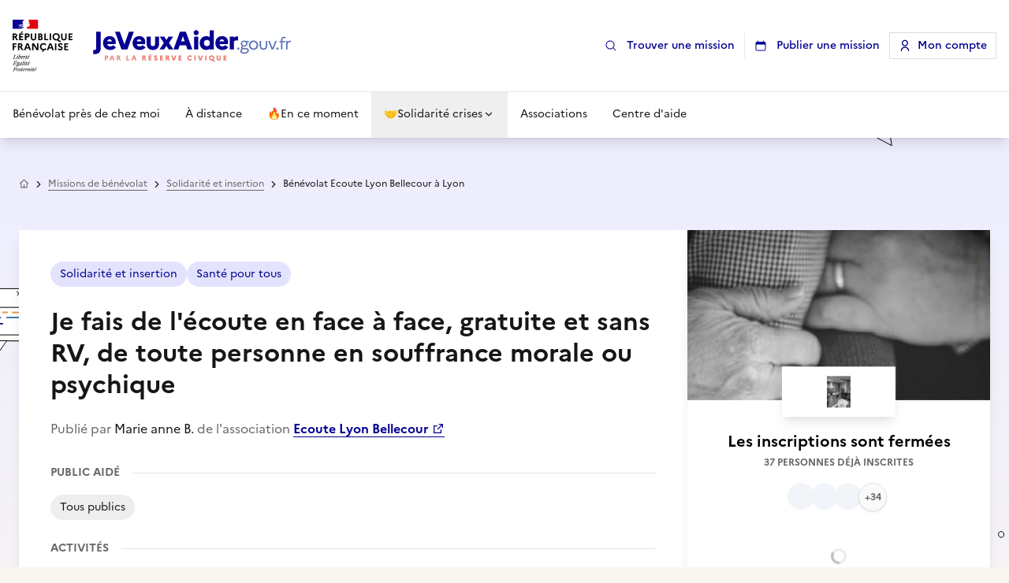

--- FILE ---
content_type: text/css; charset=utf-8
request_url: https://www.jeveuxaider.gouv.fr/_nuxt/HeaderBanner.CTo-9A6A.css
body_size: -384
content:
[data-v-1e98c2b7] .dsfr-link:active{background-color:transparent!important}


--- FILE ---
content_type: text/css; charset=utf-8
request_url: https://www.jeveuxaider.gouv.fr/_nuxt/Footer.BEs3UlEm.css
body_size: -276
content:
.link[data-v-a1985239]{--tw-text-opacity:1;color:rgb(105 105 116/var(--tw-text-opacity,1))}@media(hover:hover)and (pointer:fine){.link[data-v-a1985239]:hover{text-decoration-line:underline}}


--- FILE ---
content_type: text/css; charset=utf-8
request_url: https://www.jeveuxaider.gouv.fr/_nuxt/HrTitle.Chc4ORst.css
body_size: -321
content:
.hr-title[data-v-cc9301ac]:after{border-bottom:1px solid #e5e5e5;content:"";flex:1 1;margin-bottom:auto;margin-left:1rem;margin-top:auto}


--- FILE ---
content_type: text/javascript; charset=utf-8
request_url: https://www.jeveuxaider.gouv.fr/_nuxt/DZEzE3Cy.js
body_size: 370653
content:
const __vite__mapDeps=(i,m=__vite__mapDeps,d=(m.f||(m.f=["./DfN36sTa.js","./CbjdRgxu.js","./CzbXIQSO.js","./Heading.B2d0t4F5.css","./UV0qC_AL.js","./Cwzs5b9Z.js","./Slideshow.DJNZZH6W.css","./V_JYYxs0.js","./Dv1Mf9Qa.js","./CbSL7GfB.js","./Link.DsyuBgHU.css","./CbWvkb08.js","./BQ-p7TLy.js","./CmaSQF8q.js","./B6zgFzxM.js","./CBChiGLF.js","./DPhLA4RT.js","./tunTKS0T.js","./DB_jAWBz.js","./GUxgKuf-.js","./LLfuLdwl.js","./DPnkMHdB.js","./B7btg5eD.js","./CpCuzgG9.js","./DgdL4UQI.js","./CardMission.BR4xzhRE.css","./AlgoliaSlideshowMissions.CiJCuQcp.css","./DSp1gYCp.js","./Accordion.BfRt87nq.css","./BFxY0Q8K.js","./AccordionsGroup.CVqNuUol.css","./DgRglTYu.js","./Tabs.Cc7bWhqn.css","./Bv3WLq-f.js","./B8z32Myp.js","./rTmZiqbm.js","./Bt_i0iEL.js","./vRjVaFVY.js","./B5-cZgzv.js","./C_qZjnLo.js","./DIm9i6Dx.js","./DTkGkaOH.js","./InputAutocomplete.0yF8UACc.css","./DJ4uHoDo.js","./D8PP1AwB.js","./BJwB0sjL.js","./Bpa5Xduq.js","./CuM1aFpQ.js","./CBSoxy8C.js","./DGrET8Ft.js","./Input.2a1dqZSW.css","./index.u-NOFVvC.css","./DVTZO2bv.js","./kU2GHwje.js","./Cu4s3O3K.js","./7poL7jfE.js","./CrP0ctWO.js","./DXEkqkyb.js","./C5y3G8RF.js","./Qsvilzxy.js","./Ggu98Ja2.js","./jOpBD3Tp.js","./Breadcrumb.1OZ-kall.css","./Di5swH8t.js","./R2Ay4MX2.js","./DWC8QZ6t.js","./B8D_uTYV.js","./DP98nx0R.js","./YMKpHK4G.js","./cPNbpjox.js","./Bixd21EY.js","./GY8x8wzh.js","./MHCcZ8sF.js","./CuikeaBI.js","./C7QycdcV.js","./DaLoPdmt.js","./DOHWCNW6.js","./Duus1GsG.js","./8-bFJf9K.js","./CjOpbLRh.js","./DQu_ijIw.js","./BBPwN7eE.js","./Dvaq4nOq.js","./BbITFCI0.js","./Bo7RbjBv.js","./Difzk7_O.js","./Dhse36dF.js","./Dj5D6JeA.js","./BrP4DNP-.js","./HelpCenter.DNVGoxE8.css","./D_Zjc5ad.js","./D9_wmonw.js","./C7j6DbHa.js","./TextFormatted.qk4N1vpR.css","./Dc6QqZI9.js","./qksnNahd.js","./D9G6ZELx.js","./Pagination.C3YCGUGU.css","./B8FdFRIr.js","./D435n5B5.js","./MoreNumbers.qZA9muZR.css","./BT1oiANw.js","./BcVF6rMT.js","./Dv1jqYTC.js","./CWvwEptJ.js","./Cy_sd3Tf.js","./CwmUNSVE.js","./BJTkhQc-.js","./5O8InNA5.js","./Dp-8BNdh.js","./86sfawo4.js","./DXLGp46y.js","./index.COX7Jwp0.css","./DHqwX8Ft.js","./BHBSwf58.js","./aQkuVS6c.js","./en-ce-moment.BfmBtxKc.css","./Dkfbp65a.js","./BEC9LvrL.js","./DJnKVlBq.js","./B1nh9D6C.js","./UhmhNlEF.js","./CaYGCxQ6.js","./BEVRqI72.js","./aD2Gss39.js","./CtRu48qb.js","./Upload.DVQU7siI.css","./DPUM7erP.js","./CMZ1CO5d.js","./index.DFPTBiL7.css","./DqdewPMt.js","./style.Dw47-jjr.css","./D8FLEz7N.js","./SelectAutocomplete.CYX3FM3n.css","./DFtA9sXw.js","./DgtUqSSu.js","./CT6FH1TN.js","./Select.COwRtG_Q.css","./eAkjDX77.js","./OzLqEpiX.js","./Bz_37YiH.js","./BM_veLHp.js","./Bqy5j64L.js","./D_0N6Gzm.js","./D8IJowwg.js","./DeL58ElX.js","./DqnNS3qI.js","./br0IEdEA.js","./SSyfOwKi.js","./BwZ7N18D.js","./uTsfNiWz.js","./D2DhM2Oi.js","./Bjs4ndYW.js","./BE0XMMmO.js","./DfMbRFw9.js","./9uflRrxB.js","./BckA0YhG.js","./Dn2wxsSc.js","./CWhVGING.js","./CjOCq2uJ.js","./DUs_nxLb.js","./BlCPwsHB.js","./oQXWb4Lk.js","./D7Wn0a-U.js","./BWtJkUBa.js","./DYZudE_r.js","./CBMY1hMe.js","./BEVUloZF.js","./0wbdFgrU.js","./Bf2rj9wg.js","./HYFV9Jcy.js","./BFPnQVdE.js","./DMRGVHw9.js","./RadioGroup.D7BkRfgR.css","./WzoVNGNb.js","./EL2rW6l3.js","./BJbEGSy_.js","./CPaAiKlK.js","./B0iGTr7F.js","./nvt0zeSv.js","./BCrPgbad.js","./DftVSbB-.js","./Bo9dSdd7.js","./BFHNPO1X.js","./EYwnUERV.js","./XPiqMz2k.js","./ce9FUZZt.js","./BsLve99i.js","./BUGZQLRp.js","./D7I5LZFW.js","./BaUEt7Qu.js","./CwkyMmVh.js","./Dr-H009b.js","./T5qPLWr1.js","./CWzGXy8N.js","./DAVa5T3l.js","./CTgBCHF2.js","./e2II1h-O.js","./CnCYdY4J.js","./AlgoliaSearch.DPTEBemN.css","./DYJzD-PD.js","./EngagezVousPresDeChezVous.CTiEODXn.css","./CqaQVMps.js","./D2AAAA3h.js","./BGGw4zxV.js","./BBGUhzsp.js","./kj81tjeS.js","./SectionTemoignages.DSEVsZeZ.css","./DSs34ZUv.js","./BOlFOS5F.js","./bqcfYHMu.js","./BwBATfwW.js","./D7ms9dyg.js","./kisTKhCi.js","./BudjhYQQ.js","./DVcTk3st.js","./B4WWv4rA.js","./B0ZOkXbf.js","./WuR7UM53.js","./3Oz7DHYb.js","./BwxvwDpC.js","./_FnYcGbM.js","./Bu0Xe2V3.js","./CcDOs7Vf.js","./_slug_.sduDzDCM.css","./Cvm2h-IJ.js","./B2OsMNwD.js","./C1ceTI4N.js","./Cd7ehrH_.js","./FilterSelectAdvanced.Dcy_EpeV.css","./BvmtPhJX.js","./DCmOZA_v.js","./C_S-fJ6T.js","./L3OGhKw5.js","./CQXkeqCc.js","./DObAQgCH.js","./Cv0LauSz.js","./i-G0Yfji.js","./BaWy6PEN.js","./C0QZrmc-.js","./B9ygI19o.js","./C5s55gnc.js","./TY7v9CpQ.js","./DTswd5Z9.js","./C6-9wSXh.js","./CJUfocZa.js","./Be3HHOVB.js","./CftQAcRQ.js","./DpoQ6_m1.js","./DUs-bHI6.js","./Dad0InFM.js","./Dv-MDm6s.js","./BoRd5tj9.js","./_slug_.DfnDIyS7.css","./CwDrbrg0.js","./n_cUZzjN.js","./index.BrzKvbmp.css","./o2y0kLLw.js","./mMsqRZlH.js","./evml33tj.js","./CBWAK-vT.js","./Bk9zWBLR.js","./CBU3Z02Y.js","./BnNHS21g.js","./BRFtmeVt.js","./BBqWurrL.js","./CBoUWQ-u.js","./oWammWyc.js","./BopoHnta.js","./index.D5OzVz9n.css","./CFrhYLKU.js","./XI_w6ipb.js","./BPTfPHdD.js","./CW4-qikC.js","./CoJ5uH6N.js","./BBQbWzRT.js","./DJOYCsQ7.js","./DdPygc-E.js","./Bm2b-9EY.js","./B7e4s1dq.js","./C79YIIMf.js","./D62hPwPj.js","./CktptzmE.js","./CHaQphLF.js","./BiArsV-j.js","./eaFCZL7f.js","./_slug_.DSaHJoQs.css","./DF0Bwt4l.js","./olgWLPAD.js","./Du4UGUZQ.js","./CdSq7WQZ.js","./CYIlCIYk.js","./BaDUfunG.js","./useAutocompleteSuggestions.2bdah3Em.css","./BMGmKQpa.js","./cJAeMCcY.js","./C3h4ujaI.js","./fp5WcA0s.js","./CxkjbE06.js","./ckeditor5.D8wJsMZ8.css","./RichEditor.DaK3KIuS.css","./Cr85kXSK.js","./CEXGg9YM.js","./CzLigsGn.js","./BYTvUJT_.js","./Dc8iGp3n.js","./B0CIlC9T.js","./CA8-z9HQ.js","./Bh9B-2t3.js","./C_T0ZohK.js","./CYUO00a4.js","./C4E2DTKv.js","./G3JG44E9.js","./OptionCard.BF1hV5Jg.css","./CFEwrucP.js","./DWdsnmr2.js","./DlNKgCwQ.js","./btsNKIqS.js","./FormMissionWrapper.bbmTMAaj.css","./CwDI2m5f.js","./DlcZUKvP.js","./DR3eeNtm.js","./DBQ8Ibpj.js","./BVUajSMj.js","./DtIXMgSn.js","./CdeZLDQB.js","./BHXhDWZB.js","./Bj0KqZRE.js","./CcXu64fE.js","./DXW-u6p7.js","./CMc5UkIS.js","./BcYv1CVY.js","./DcSw_8BI.js","./Bod2RNzQ.js","./Dw5yWyHE.js","./C4JbrOS-.js","./DAxQfB9a.js","./B2wDY4_T.js","./DMYikqIY.js","./DC8l1q2s.js","./HrTitle.Chc4ORst.css","./PresentielOrDistance.f0KOyb9g.css","./index.CH08GtMH.css","./CuVGfYPe.js","./DHXJEcZZ.js","./VctA_7Nm.js","./BP8Z0-AN.js","./BsIYKsdu.js","./JLSK9t-t.js","./CardOrganisation.CU3UZ3pG.css","./LCDW_Umq.js","./BpNscauO.js","./ChGU9wNB.js","./Dp7ToHDU.js","./D4fo4Z1k.js","./Ck7troh4.js","./CtuYimzh.js","./InputAutocomplete.0IY5AYVn.css","./Cl5OqRwD.js","./DpJjXDbA.js","./B5YtsXpL.js","./DJWqCFvF.js","./DUcWTdIh.js","./FRVJqD8U.js","./DsmNGBOn.js","./7znh8p8f.js","./eqWg1XQE.js","./BpSrgXwz.js","./CpDmMiVk.js","./DRmskNYF.js","./C5bR3eJA.js","./CIavJQjg.js","./CyCQZWor.js","./DtXUXVdA.js","./-KdKRkZD.js","./index.DTub5j7U.css","./CNEXGiGM.js","./CZdNhy6y.js","./BdeNLPUc.js","./paragraphs.DJOppGsz.css","./B8-eIaAN.js","./DFw-Ergh.js","./rwCecsd9.js","./Bq9xX-pN.js","./CBT3k2SS.js","./QuYdUvCU.js","./T6fU1o8F.js","./CUXBvujA.js","./D6HOUwdh.js","./B_fDjyFZ.js","./BjoKYz3g.js","./C9DM_wND.js","./CsMi_oKc.js","./edit.CpbQx1ym.css","./B3WShfeM.js","./CBquAFB0.js","./DxE7_vNs.js","./BLZqvjy3.js","./vG69nNxh.js","./mUVwkT5j.js","./D0c0N-ij.js","./DTTMLJL8.js","./Car5nFaN.js","./B5YrH5tt.js","./Cvv04U91.js","./edit.BWIoN-8b.css","./C22fd19r.js","./BVQQU-WA.js","./BQNxLdoN.js","./Bi3Ruj1J.js","./zEIVt913.js","./BZcnLvgD.js","./BywxKR-k.js","./CB9HWn_o.js","./index.DkoRMRjK.css","./CNhJnLo9.js","./8oXUVcqd.js","./Bbl_nF4i.js","./D_QvKbK5.js","./CajCVXGa.js","./BZJkkjWQ.js","./D1162Id2.js","./Bp4IJ6GI.js","./C_-1l1oz.js","./BbmU0Wic.js","./DXTMVDDd.js","./VtKq648e.js","./CMGJ8nTK.js","./B-BUjc8q.js","./dI_KQz6F.js","./C9WDOFUR.js","./BQV-F1Ly.js","./DWrXPNn4.js","./Banner.rTN7EGaC.css","./BQsfdbUF.js","./_slug_.DI-hiGqE.css","./B3CkotX0.js","./CyAhwLyL.js","./BthM8DTF.js","./Z4ZzRkYb.js","./DI8hiVFk.js","./BOfO55aO.js","./BF2D4xw0.js","./C5Hu2Mbo.js","./lgL6t804.js","./B0VWqPB1.js","./Di2RH48V.js","./B7EIvF-5.js","./C_GBQR0d.js","./DO5fYEQm.js","./CmJGSw4v.js","./ChduPcVo.js","./D_lXEW7q.js","./HiStI697.js","./DH7YZPQG.js","./UpXSmHwL.js","./CdvxEXaC.js","./grupdsZ_.js","./Bg4RHajo.js","./BMS5RTBs.js","./Ch62r-oy.js","./D6EdcxyL.js","./CdwqzGVr.js","./ButtonsSubmitFormMissionTemplate.DtZTOk6O.css","./BwEscq-o.js","./DXuQCiKv.js","./BzF_1hSy.js","./Cr2RnDPK.js","./CkYNZtOo.js","./CKcJ8iFi.js","./Cf1n-NNv.js","./DOAcJ0Pm.js","./C0Uvfo-G.js","./ByRRN0F7.js","./TorUFloX.js","./giBtbPJB.js","./DWB9V7kS.js","./BDZ8zs-M.js","./ejqYq2GU.js","./STHoURsJ.js","./CYIrgVC1.js","./BQf8e15w.js","./BPWVe9un.js","./C7wFtf--.js","./CW52SyPj.js","./B0k8R_0J.js","./DSwe3vv5.js","./Dgg8ZBg6.js","./CkDfgPAJ.js","./SRyv4fh7.js","./DLf_eG--.js","./sCl2pSmW.js","./CHj1xb1W.js","./BfVNFh7a.js","./U4C0ZkhK.js","./c_jmE3ka.js","./DnZzLU5T.js","./BytiPzvo.js","./CR2ho0xg.js","./DXJITeGI.js","./NNrkRyQq.js","./CqTlmJG7.js","./CKSpVUy0.js","./DeAj3G4z.js","./B-sL5ITC.js","./SelectMultiple.BZz15Wi_.css","./XMAF2qmC.js","./BHxDvy3q.js","./D1gYdJqI.js","./BzhA70S9.js","./BtN1giDD.js","./DQBhCq4U.js","./CIfqVKML.js","./82qSw4Uy.js","./DL3zalrH.js","./DsRoUcmZ.js","./DQp9AzI2.js","./DlmKnKI8.js","./BJcjeh-O.js","./BmfckgOI.js","./BpCDoLiR.js","./DYSuoN8K.js","./Sonner.D4ofyu3c.css","./CvEhZPhL.js","./ceVET4_C.js","./HeaderBanner.CTo-9A6A.css","./DUJpMBQU.js","./Header.tn0RQdqM.css","./DsOoCEx_.js","./Footer.BEs3UlEm.css","./BzmPJJAo.js","./Cq9_WwGy.js","./C7OYajgO.js","./account.doVaKNhf.css","./BS4rEq08.js","./admin-with-sidebar-menu.BDv5EZ8j.css","./CBqnsNLj.js","./Dm1Mvqsz.js","./BVnSYLMj.js","./CrPQoMd9.js","./BaO-iZ8N.js","./DbZa1nlT.js","./C002poDg.js","./7x2UN6JD.js","./CBeMocR4.js","./B-fHXDBB.js","./register-steps.B3W-uVpx.css","./BVKe2Egv.js","./statistics-admin.CSvKf7NT.css","./D4MPWdkI.js","./statistics-public.8vkm84Q8.css","./6ophqgYS.js","./support.CRzBfoW7.css","./B5xpNbm-.js"])))=>i.map(i=>d[i]);
(function(){const t=document.createElement("link").relList;if(t&&t.supports&&t.supports("modulepreload"))return;for(const i of document.querySelectorAll('link[rel="modulepreload"]'))r(i);new MutationObserver(i=>{for(const s of i)if(s.type==="childList")for(const o of s.addedNodes)o.tagName==="LINK"&&o.rel==="modulepreload"&&r(o)}).observe(document,{childList:!0,subtree:!0});function n(i){const s={};return i.integrity&&(s.integrity=i.integrity),i.referrerPolicy&&(s.referrerPolicy=i.referrerPolicy),i.crossOrigin==="use-credentials"?s.credentials="include":i.crossOrigin==="anonymous"?s.credentials="omit":s.credentials="same-origin",s}function r(i){if(i.ep)return;i.ep=!0;const s=n(i);fetch(i.href,s)}})();function Ln(e){const t=Object.create(null);for(const n of e.split(","))t[n]=1;return n=>n in t}const dt={},Ro=[],kn=()=>{},Ao=()=>!1,uo=e=>e.charCodeAt(0)===111&&e.charCodeAt(1)===110&&(e.charCodeAt(2)>122||e.charCodeAt(2)<97),_d=e=>e.startsWith("onUpdate:"),lt=Object.assign,bd=(e,t)=>{const n=e.indexOf(t);n>-1&&e.splice(n,1)},N6=Object.prototype.hasOwnProperty,xt=(e,t)=>N6.call(e,t),Ve=Array.isArray,$o=e=>Qo(e)==="[object Map]",fo=e=>Qo(e)==="[object Set]",v1=e=>Qo(e)==="[object Date]",Tw=e=>Qo(e)==="[object RegExp]",Je=e=>typeof e=="function",et=e=>typeof e=="string",hr=e=>typeof e=="symbol",At=e=>e!==null&&typeof e=="object",Dc=e=>(At(e)||Je(e))&&Je(e.then)&&Je(e.catch),Vm=Object.prototype.toString,Qo=e=>Vm.call(e),Sw=e=>Qo(e).slice(8,-1),rl=e=>Qo(e)==="[object Object]",Ic=e=>et(e)&&e!=="NaN"&&e[0]!=="-"&&""+parseInt(e,10)===e,fs=Ln(",key,ref,ref_for,ref_key,onVnodeBeforeMount,onVnodeMounted,onVnodeBeforeUpdate,onVnodeUpdated,onVnodeBeforeUnmount,onVnodeUnmounted"),xw=Ln("bind,cloak,else-if,else,for,html,if,model,on,once,pre,show,slot,text,memo"),wd=e=>{const t=Object.create(null);return(n=>t[n]||(t[n]=e(n)))},H6=/-\w/g,Jt=wd(e=>e.replace(H6,t=>t.slice(1).toUpperCase())),V6=/\B([A-Z])/g,zn=wd(e=>e.replace(V6,"-$1").toLowerCase()),po=wd(e=>e.charAt(0).toUpperCase()+e.slice(1)),Mo=wd(e=>e?`on${po(e)}`:""),qn=(e,t)=>!Object.is(e,t),Po=(e,...t)=>{for(let n=0;n<e.length;n++)e[n](...t)},Fm=(e,t,n,r=!1)=>{Object.defineProperty(e,t,{configurable:!0,enumerable:!1,writable:r,value:n})},Nc=e=>{const t=parseFloat(e);return isNaN(t)?e:t},ac=e=>{const t=et(e)?Number(e):NaN;return isNaN(t)?e:t};let J0;const Hc=()=>J0||(J0=typeof globalThis<"u"?globalThis:typeof self<"u"?self:typeof window<"u"?window:typeof global<"u"?global:{}),F6=/^[_$a-zA-Z\xA0-\uFFFF][_$a-zA-Z0-9\xA0-\uFFFF]*$/;function B6(e){return F6.test(e)?`__props.${e}`:`__props[${JSON.stringify(e)}]`}function j6(e,t){return e+JSON.stringify(t,(n,r)=>typeof r=="function"?r.toString():r)}const U6={TEXT:1,1:"TEXT",CLASS:2,2:"CLASS",STYLE:4,4:"STYLE",PROPS:8,8:"PROPS",FULL_PROPS:16,16:"FULL_PROPS",NEED_HYDRATION:32,32:"NEED_HYDRATION",STABLE_FRAGMENT:64,64:"STABLE_FRAGMENT",KEYED_FRAGMENT:128,128:"KEYED_FRAGMENT",UNKEYED_FRAGMENT:256,256:"UNKEYED_FRAGMENT",NEED_PATCH:512,512:"NEED_PATCH",DYNAMIC_SLOTS:1024,1024:"DYNAMIC_SLOTS",DEV_ROOT_FRAGMENT:2048,2048:"DEV_ROOT_FRAGMENT",CACHED:-1,"-1":"CACHED",BAIL:-2,"-2":"BAIL"},q6={1:"TEXT",2:"CLASS",4:"STYLE",8:"PROPS",16:"FULL_PROPS",32:"NEED_HYDRATION",64:"STABLE_FRAGMENT",128:"KEYED_FRAGMENT",256:"UNKEYED_FRAGMENT",512:"NEED_PATCH",1024:"DYNAMIC_SLOTS",2048:"DEV_ROOT_FRAGMENT",[-1]:"CACHED",[-2]:"BAIL"},Y6={ELEMENT:1,1:"ELEMENT",FUNCTIONAL_COMPONENT:2,2:"FUNCTIONAL_COMPONENT",STATEFUL_COMPONENT:4,4:"STATEFUL_COMPONENT",TEXT_CHILDREN:8,8:"TEXT_CHILDREN",ARRAY_CHILDREN:16,16:"ARRAY_CHILDREN",SLOTS_CHILDREN:32,32:"SLOTS_CHILDREN",TELEPORT:64,64:"TELEPORT",SUSPENSE:128,128:"SUSPENSE",COMPONENT_SHOULD_KEEP_ALIVE:256,256:"COMPONENT_SHOULD_KEEP_ALIVE",COMPONENT_KEPT_ALIVE:512,512:"COMPONENT_KEPT_ALIVE",COMPONENT:6,6:"COMPONENT"},z6={STABLE:1,1:"STABLE",DYNAMIC:2,2:"DYNAMIC",FORWARDED:3,3:"FORWARDED"},W6={1:"STABLE",2:"DYNAMIC",3:"FORWARDED"},Z6="Infinity,undefined,NaN,isFinite,isNaN,parseFloat,parseInt,decodeURI,decodeURIComponent,encodeURI,encodeURIComponent,Math,Number,Date,Array,Object,Boolean,String,RegExp,Map,Set,JSON,Intl,BigInt,console,Error,Symbol",Bm=Ln(Z6),G6=Bm,Q0=2;function Aw(e,t=0,n=e.length){if(t=Math.max(0,Math.min(t,e.length)),n=Math.max(0,Math.min(n,e.length)),t>n)return"";let r=e.split(/(\r?\n)/);const i=r.filter((a,l)=>l%2===1);r=r.filter((a,l)=>l%2===0);let s=0;const o=[];for(let a=0;a<r.length;a++)if(s+=r[a].length+(i[a]&&i[a].length||0),s>=t){for(let l=a-Q0;l<=a+Q0||n>s;l++){if(l<0||l>=r.length)continue;const c=l+1;o.push(`${c}${" ".repeat(Math.max(3-String(c).length,0))}|  ${r[l]}`);const u=r[l].length,f=i[l]&&i[l].length||0;if(l===a){const p=t-(s-(u+f)),d=Math.max(1,n>s?u-p:n-t);o.push("   |  "+" ".repeat(p)+"^".repeat(d))}else if(l>a){if(n>s){const p=Math.max(Math.min(n-s,u),1);o.push("   |  "+"^".repeat(p))}s+=u+f}}break}return o.join(`
`)}function dr(e){if(Ve(e)){const t={};for(let n=0;n<e.length;n++){const r=e[n],i=et(r)?jm(r):dr(r);if(i)for(const s in i)t[s]=i[s]}return t}else if(et(e)||At(e))return e}const K6=/;(?![^(]*\))/g,X6=/:([^]+)/,J6=/\/\*[^]*?\*\//g;function jm(e){const t={};return e.replace(J6,"").split(K6).forEach(n=>{if(n){const r=n.split(X6);r.length>1&&(t[r[0].trim()]=r[1].trim())}}),t}function Q6(e){if(!e)return"";if(et(e))return e;let t="";for(const n in e){const r=e[n];if(et(r)||typeof r=="number"){const i=n.startsWith("--")?n:zn(n);t+=`${i}:${r};`}}return t}function tt(e){let t="";if(et(e))t=e;else if(Ve(e))for(let n=0;n<e.length;n++){const r=tt(e[n]);r&&(t+=r+" ")}else if(At(e))for(const n in e)e[n]&&(t+=n+" ");return t.trim()}function ds(e){if(!e)return null;let{class:t,style:n}=e;return t&&!et(t)&&(e.class=tt(t)),n&&(e.style=dr(n)),e}const e9="html,body,base,head,link,meta,style,title,address,article,aside,footer,header,hgroup,h1,h2,h3,h4,h5,h6,nav,section,div,dd,dl,dt,figcaption,figure,picture,hr,img,li,main,ol,p,pre,ul,a,b,abbr,bdi,bdo,br,cite,code,data,dfn,em,i,kbd,mark,q,rp,rt,ruby,s,samp,small,span,strong,sub,sup,time,u,var,wbr,area,audio,map,track,video,embed,object,param,source,canvas,script,noscript,del,ins,caption,col,colgroup,table,thead,tbody,td,th,tr,button,datalist,fieldset,form,input,label,legend,meter,optgroup,option,output,progress,select,textarea,details,dialog,menu,summary,template,blockquote,iframe,tfoot",t9="svg,animate,animateMotion,animateTransform,circle,clipPath,color-profile,defs,desc,discard,ellipse,feBlend,feColorMatrix,feComponentTransfer,feComposite,feConvolveMatrix,feDiffuseLighting,feDisplacementMap,feDistantLight,feDropShadow,feFlood,feFuncA,feFuncB,feFuncG,feFuncR,feGaussianBlur,feImage,feMerge,feMergeNode,feMorphology,feOffset,fePointLight,feSpecularLighting,feSpotLight,feTile,feTurbulence,filter,foreignObject,g,hatch,hatchpath,image,line,linearGradient,marker,mask,mesh,meshgradient,meshpatch,meshrow,metadata,mpath,path,pattern,polygon,polyline,radialGradient,rect,set,solidcolor,stop,switch,symbol,text,textPath,title,tspan,unknown,use,view",n9="annotation,annotation-xml,maction,maligngroup,malignmark,math,menclose,merror,mfenced,mfrac,mfraction,mglyph,mi,mlabeledtr,mlongdiv,mmultiscripts,mn,mo,mover,mpadded,mphantom,mprescripts,mroot,mrow,ms,mscarries,mscarry,msgroup,msline,mspace,msqrt,msrow,mstack,mstyle,msub,msubsup,msup,mtable,mtd,mtext,mtr,munder,munderover,none,semantics",r9="area,base,br,col,embed,hr,img,input,link,meta,param,source,track,wbr",kw=Ln(e9),Ow=Ln(t9),Lw=Ln(n9),Rw=Ln(r9),$w="itemscope,allowfullscreen,formnovalidate,ismap,nomodule,novalidate,readonly",Mw=Ln($w),i9=Ln($w+",async,autofocus,autoplay,controls,default,defer,disabled,hidden,inert,loop,open,required,reversed,scoped,seamless,checked,muted,multiple,selected");function Um(e){return!!e||e===""}const s9=/[>/="'\u0009\u000a\u000c\u0020]/,Ap={};function o9(e){if(Ap.hasOwnProperty(e))return Ap[e];const t=s9.test(e);return t&&console.error(`unsafe attribute name: ${e}`),Ap[e]=!t}const a9={acceptCharset:"accept-charset",className:"class",htmlFor:"for",httpEquiv:"http-equiv"},l9=Ln("accept,accept-charset,accesskey,action,align,allow,alt,async,autocapitalize,autocomplete,autofocus,autoplay,background,bgcolor,border,buffered,capture,challenge,charset,checked,cite,class,code,codebase,color,cols,colspan,content,contenteditable,contextmenu,controls,coords,crossorigin,csp,data,datetime,decoding,default,defer,dir,dirname,disabled,download,draggable,dropzone,enctype,enterkeyhint,for,form,formaction,formenctype,formmethod,formnovalidate,formtarget,headers,height,hidden,high,href,hreflang,http-equiv,icon,id,importance,inert,integrity,ismap,itemprop,keytype,kind,label,lang,language,loading,list,loop,low,manifest,max,maxlength,minlength,media,min,multiple,muted,name,novalidate,open,optimum,pattern,ping,placeholder,poster,preload,radiogroup,readonly,referrerpolicy,rel,required,reversed,rows,rowspan,sandbox,scope,scoped,selected,shape,size,sizes,slot,span,spellcheck,src,srcdoc,srclang,srcset,start,step,style,summary,tabindex,target,title,translate,type,usemap,value,width,wrap"),c9=Ln("xmlns,accent-height,accumulate,additive,alignment-baseline,alphabetic,amplitude,arabic-form,ascent,attributeName,attributeType,azimuth,baseFrequency,baseline-shift,baseProfile,bbox,begin,bias,by,calcMode,cap-height,class,clip,clipPathUnits,clip-path,clip-rule,color,color-interpolation,color-interpolation-filters,color-profile,color-rendering,contentScriptType,contentStyleType,crossorigin,cursor,cx,cy,d,decelerate,descent,diffuseConstant,direction,display,divisor,dominant-baseline,dur,dx,dy,edgeMode,elevation,enable-background,end,exponent,fill,fill-opacity,fill-rule,filter,filterRes,filterUnits,flood-color,flood-opacity,font-family,font-size,font-size-adjust,font-stretch,font-style,font-variant,font-weight,format,from,fr,fx,fy,g1,g2,glyph-name,glyph-orientation-horizontal,glyph-orientation-vertical,glyphRef,gradientTransform,gradientUnits,hanging,height,href,hreflang,horiz-adv-x,horiz-origin-x,id,ideographic,image-rendering,in,in2,intercept,k,k1,k2,k3,k4,kernelMatrix,kernelUnitLength,kerning,keyPoints,keySplines,keyTimes,lang,lengthAdjust,letter-spacing,lighting-color,limitingConeAngle,local,marker-end,marker-mid,marker-start,markerHeight,markerUnits,markerWidth,mask,maskContentUnits,maskUnits,mathematical,max,media,method,min,mode,name,numOctaves,offset,opacity,operator,order,orient,orientation,origin,overflow,overline-position,overline-thickness,panose-1,paint-order,path,pathLength,patternContentUnits,patternTransform,patternUnits,ping,pointer-events,points,pointsAtX,pointsAtY,pointsAtZ,preserveAlpha,preserveAspectRatio,primitiveUnits,r,radius,referrerPolicy,refX,refY,rel,rendering-intent,repeatCount,repeatDur,requiredExtensions,requiredFeatures,restart,result,rotate,rx,ry,scale,seed,shape-rendering,slope,spacing,specularConstant,specularExponent,speed,spreadMethod,startOffset,stdDeviation,stemh,stemv,stitchTiles,stop-color,stop-opacity,strikethrough-position,strikethrough-thickness,string,stroke,stroke-dasharray,stroke-dashoffset,stroke-linecap,stroke-linejoin,stroke-miterlimit,stroke-opacity,stroke-width,style,surfaceScale,systemLanguage,tabindex,tableValues,target,targetX,targetY,text-anchor,text-decoration,text-rendering,textLength,to,transform,transform-origin,type,u1,u2,underline-position,underline-thickness,unicode,unicode-bidi,unicode-range,units-per-em,v-alphabetic,v-hanging,v-ideographic,v-mathematical,values,vector-effect,version,vert-adv-y,vert-origin-x,vert-origin-y,viewBox,viewTarget,visibility,width,widths,word-spacing,writing-mode,x,x-height,x1,x2,xChannelSelector,xlink:actuate,xlink:arcrole,xlink:href,xlink:role,xlink:show,xlink:title,xlink:type,xmlns:xlink,xml:base,xml:lang,xml:space,y,y1,y2,yChannelSelector,z,zoomAndPan"),u9=Ln("accent,accentunder,actiontype,align,alignmentscope,altimg,altimg-height,altimg-valign,altimg-width,alttext,bevelled,close,columnsalign,columnlines,columnspan,denomalign,depth,dir,display,displaystyle,encoding,equalcolumns,equalrows,fence,fontstyle,fontweight,form,frame,framespacing,groupalign,height,href,id,indentalign,indentalignfirst,indentalignlast,indentshift,indentshiftfirst,indentshiftlast,indextype,justify,largetop,largeop,lquote,lspace,mathbackground,mathcolor,mathsize,mathvariant,maxsize,minlabelspacing,mode,other,overflow,position,rowalign,rowlines,rowspan,rquote,rspace,scriptlevel,scriptminsize,scriptsizemultiplier,selection,separator,separators,shift,side,src,stackalign,stretchy,subscriptshift,superscriptshift,symmetric,voffset,width,widths,xlink:href,xlink:show,xlink:type,xmlns");function f9(e){if(e==null)return!1;const t=typeof e;return t==="string"||t==="number"||t==="boolean"}const d9=/["'&<>]/;function p9(e){const t=""+e,n=d9.exec(t);if(!n)return t;let r="",i,s,o=0;for(s=n.index;s<t.length;s++){switch(t.charCodeAt(s)){case 34:i="&quot;";break;case 38:i="&amp;";break;case 39:i="&#39;";break;case 60:i="&lt;";break;case 62:i="&gt;";break;default:continue}o!==s&&(r+=t.slice(o,s)),o=s+1,r+=i}return o!==s?r+t.slice(o,s):r}const h9=/^-?>|<!--|-->|--!>|<!-$/g;function m9(e){return e.replace(h9,"")}const Pw=/[ !"#$%&'()*+,./:;<=>?@[\\\]^`{|}~]/g;function g9(e,t){return e.replace(Pw,n=>t?n==='"'?'\\\\\\"':`\\\\${n}`:`\\${n}`)}function v9(e,t){if(e.length!==t.length)return!1;let n=!0;for(let r=0;n&&r<e.length;r++)n=_s(e[r],t[r]);return n}function _s(e,t){if(e===t)return!0;let n=v1(e),r=v1(t);if(n||r)return n&&r?e.getTime()===t.getTime():!1;if(n=hr(e),r=hr(t),n||r)return e===t;if(n=Ve(e),r=Ve(t),n||r)return n&&r?v9(e,t):!1;if(n=At(e),r=At(t),n||r){if(!n||!r)return!1;const i=Object.keys(e).length,s=Object.keys(t).length;if(i!==s)return!1;for(const o in e){const a=e.hasOwnProperty(o),l=t.hasOwnProperty(o);if(a&&!l||!a&&l||!_s(e[o],t[o]))return!1}}return String(e)===String(t)}function Vc(e,t){return e.findIndex(n=>_s(n,t))}const Dw=e=>!!(e&&e.__v_isRef===!0),Bt=e=>et(e)?e:e==null?"":Ve(e)||At(e)&&(e.toString===Vm||!Je(e.toString))?Dw(e)?Bt(e.value):JSON.stringify(e,Iw,2):String(e),Iw=(e,t)=>Dw(t)?Iw(e,t.value):$o(t)?{[`Map(${t.size})`]:[...t.entries()].reduce((n,[r,i],s)=>(n[kp(r,s)+" =>"]=i,n),{})}:fo(t)?{[`Set(${t.size})`]:[...t.values()].map(n=>kp(n))}:hr(t)?kp(t):At(t)&&!Ve(t)&&!rl(t)?String(t):t,kp=(e,t="")=>{var n;return hr(e)?`Symbol(${(n=e.description)!=null?n:t})`:e};function Nw(e){return e==null?"initial":typeof e=="string"?e===""?" ":e:String(e)}const y9=Object.freeze(Object.defineProperty({__proto__:null,EMPTY_ARR:Ro,EMPTY_OBJ:dt,NO:Ao,NOOP:kn,PatchFlagNames:q6,PatchFlags:U6,ShapeFlags:Y6,SlotFlags:z6,camelize:Jt,capitalize:po,cssVarNameEscapeSymbolsRE:Pw,def:Fm,escapeHtml:p9,escapeHtmlComment:m9,extend:lt,genCacheKey:j6,genPropsAccessExp:B6,generateCodeFrame:Aw,getEscapedCssVarName:g9,getGlobalThis:Hc,hasChanged:qn,hasOwn:xt,hyphenate:zn,includeBooleanAttr:Um,invokeArrayFns:Po,isArray:Ve,isBooleanAttr:i9,isBuiltInDirective:xw,isDate:v1,isFunction:Je,isGloballyAllowed:Bm,isGloballyWhitelisted:G6,isHTMLTag:kw,isIntegerKey:Ic,isKnownHtmlAttr:l9,isKnownMathMLAttr:u9,isKnownSvgAttr:c9,isMap:$o,isMathMLTag:Lw,isModelListener:_d,isObject:At,isOn:uo,isPlainObject:rl,isPromise:Dc,isRegExp:Tw,isRenderableAttrValue:f9,isReservedProp:fs,isSSRSafeAttrName:o9,isSVGTag:Ow,isSet:fo,isSpecialBooleanAttr:Mw,isString:et,isSymbol:hr,isVoidTag:Rw,looseEqual:_s,looseIndexOf:Vc,looseToNumber:Nc,makeMap:Ln,normalizeClass:tt,normalizeCssVarValue:Nw,normalizeProps:ds,normalizeStyle:dr,objectToString:Vm,parseStringStyle:jm,propsToAttrMap:a9,remove:bd,slotFlagsText:W6,stringifyStyle:Q6,toDisplayString:Bt,toHandlerKey:Mo,toNumber:ac,toRawType:Sw,toTypeString:Qo},Symbol.toStringTag,{value:"Module"}));let jn;class qm{constructor(t=!1){this.detached=t,this._active=!0,this._on=0,this.effects=[],this.cleanups=[],this._isPaused=!1,this.parent=jn,!t&&jn&&(this.index=(jn.scopes||(jn.scopes=[])).push(this)-1)}get active(){return this._active}pause(){if(this._active){this._isPaused=!0;let t,n;if(this.scopes)for(t=0,n=this.scopes.length;t<n;t++)this.scopes[t].pause();for(t=0,n=this.effects.length;t<n;t++)this.effects[t].pause()}}resume(){if(this._active&&this._isPaused){this._isPaused=!1;let t,n;if(this.scopes)for(t=0,n=this.scopes.length;t<n;t++)this.scopes[t].resume();for(t=0,n=this.effects.length;t<n;t++)this.effects[t].resume()}}run(t){if(this._active){const n=jn;try{return jn=this,t()}finally{jn=n}}}on(){++this._on===1&&(this.prevScope=jn,jn=this)}off(){this._on>0&&--this._on===0&&(jn=this.prevScope,this.prevScope=void 0)}stop(t){if(this._active){this._active=!1;let n,r;for(n=0,r=this.effects.length;n<r;n++)this.effects[n].stop();for(this.effects.length=0,n=0,r=this.cleanups.length;n<r;n++)this.cleanups[n]();if(this.cleanups.length=0,this.scopes){for(n=0,r=this.scopes.length;n<r;n++)this.scopes[n].stop(!0);this.scopes.length=0}if(!this.detached&&this.parent&&!t){const i=this.parent.scopes.pop();i&&i!==this&&(this.parent.scopes[this.index]=i,i.index=this.index)}this.parent=void 0}}}function Cd(e){return new qm(e)}function ho(){return jn}function Bo(e,t=!1){jn&&jn.cleanups.push(e)}let Gt;const Op=new WeakSet;class lc{constructor(t){this.fn=t,this.deps=void 0,this.depsTail=void 0,this.flags=5,this.next=void 0,this.cleanup=void 0,this.scheduler=void 0,jn&&jn.active&&jn.effects.push(this)}pause(){this.flags|=64}resume(){this.flags&64&&(this.flags&=-65,Op.has(this)&&(Op.delete(this),this.trigger()))}notify(){this.flags&2&&!(this.flags&32)||this.flags&8||Vw(this)}run(){if(!(this.flags&1))return this.fn();this.flags|=2,e2(this),Fw(this);const t=Gt,n=bi;Gt=this,bi=!0;try{return this.fn()}finally{Bw(this),Gt=t,bi=n,this.flags&=-3}}stop(){if(this.flags&1){for(let t=this.deps;t;t=t.nextDep)Wm(t);this.deps=this.depsTail=void 0,e2(this),this.onStop&&this.onStop(),this.flags&=-2}}trigger(){this.flags&64?Op.add(this):this.scheduler?this.scheduler():this.runIfDirty()}runIfDirty(){y1(this)&&this.run()}get dirty(){return y1(this)}}let Hw=0,Wl,Zl;function Vw(e,t=!1){if(e.flags|=8,t){e.next=Zl,Zl=e;return}e.next=Wl,Wl=e}function Ym(){Hw++}function zm(){if(--Hw>0)return;if(Zl){let t=Zl;for(Zl=void 0;t;){const n=t.next;t.next=void 0,t.flags&=-9,t=n}}let e;for(;Wl;){let t=Wl;for(Wl=void 0;t;){const n=t.next;if(t.next=void 0,t.flags&=-9,t.flags&1)try{t.trigger()}catch(r){e||(e=r)}t=n}}if(e)throw e}function Fw(e){for(let t=e.deps;t;t=t.nextDep)t.version=-1,t.prevActiveLink=t.dep.activeLink,t.dep.activeLink=t}function Bw(e){let t,n=e.depsTail,r=n;for(;r;){const i=r.prevDep;r.version===-1?(r===n&&(n=i),Wm(r),_9(r)):t=r,r.dep.activeLink=r.prevActiveLink,r.prevActiveLink=void 0,r=i}e.deps=t,e.depsTail=n}function y1(e){for(let t=e.deps;t;t=t.nextDep)if(t.dep.version!==t.version||t.dep.computed&&(jw(t.dep.computed)||t.dep.version!==t.version))return!0;return!!e._dirty}function jw(e){if(e.flags&4&&!(e.flags&16)||(e.flags&=-17,e.globalVersion===cc)||(e.globalVersion=cc,!e.isSSR&&e.flags&128&&(!e.deps&&!e._dirty||!y1(e))))return;e.flags|=2;const t=e.dep,n=Gt,r=bi;Gt=e,bi=!0;try{Fw(e);const i=e.fn(e._value);(t.version===0||qn(i,e._value))&&(e.flags|=128,e._value=i,t.version++)}catch(i){throw t.version++,i}finally{Gt=n,bi=r,Bw(e),e.flags&=-3}}function Wm(e,t=!1){const{dep:n,prevSub:r,nextSub:i}=e;if(r&&(r.nextSub=i,e.prevSub=void 0),i&&(i.prevSub=r,e.nextSub=void 0),n.subs===e&&(n.subs=r,!r&&n.computed)){n.computed.flags&=-5;for(let s=n.computed.deps;s;s=s.nextDep)Wm(s,!0)}!t&&!--n.sc&&n.map&&n.map.delete(n.key)}function _9(e){const{prevDep:t,nextDep:n}=e;t&&(t.nextDep=n,e.prevDep=void 0),n&&(n.prevDep=t,e.nextDep=void 0)}function b9(e,t){e.effect instanceof lc&&(e=e.effect.fn);const n=new lc(e);t&&lt(n,t);try{n.run()}catch(i){throw n.stop(),i}const r=n.run.bind(n);return r.effect=n,r}function w9(e){e.effect.stop()}let bi=!0;const Uw=[];function bs(){Uw.push(bi),bi=!1}function ws(){const e=Uw.pop();bi=e===void 0?!0:e}function e2(e){const{cleanup:t}=e;if(e.cleanup=void 0,t){const n=Gt;Gt=void 0;try{t()}finally{Gt=n}}}let cc=0;class C9{constructor(t,n){this.sub=t,this.dep=n,this.version=n.version,this.nextDep=this.prevDep=this.nextSub=this.prevSub=this.prevActiveLink=void 0}}class Ed{constructor(t){this.computed=t,this.version=0,this.activeLink=void 0,this.subs=void 0,this.map=void 0,this.key=void 0,this.sc=0,this.__v_skip=!0}track(t){if(!Gt||!bi||Gt===this.computed)return;let n=this.activeLink;if(n===void 0||n.sub!==Gt)n=this.activeLink=new C9(Gt,this),Gt.deps?(n.prevDep=Gt.depsTail,Gt.depsTail.nextDep=n,Gt.depsTail=n):Gt.deps=Gt.depsTail=n,qw(n);else if(n.version===-1&&(n.version=this.version,n.nextDep)){const r=n.nextDep;r.prevDep=n.prevDep,n.prevDep&&(n.prevDep.nextDep=r),n.prevDep=Gt.depsTail,n.nextDep=void 0,Gt.depsTail.nextDep=n,Gt.depsTail=n,Gt.deps===n&&(Gt.deps=r)}return n}trigger(t){this.version++,cc++,this.notify(t)}notify(t){Ym();try{for(let n=this.subs;n;n=n.prevSub)n.sub.notify()&&n.sub.dep.notify()}finally{zm()}}}function qw(e){if(e.dep.sc++,e.sub.flags&4){const t=e.dep.computed;if(t&&!e.dep.subs){t.flags|=20;for(let r=t.deps;r;r=r.nextDep)qw(r)}const n=e.dep.subs;n!==e&&(e.prevSub=n,n&&(n.nextSub=e)),e.dep.subs=e}}const kf=new WeakMap,Do=Symbol(""),_1=Symbol(""),uc=Symbol("");function Yn(e,t,n){if(bi&&Gt){let r=kf.get(e);r||kf.set(e,r=new Map);let i=r.get(n);i||(r.set(n,i=new Ed),i.map=r,i.key=n),i.track()}}function os(e,t,n,r,i,s){const o=kf.get(e);if(!o){cc++;return}const a=l=>{l&&l.trigger()};if(Ym(),t==="clear")o.forEach(a);else{const l=Ve(e),c=l&&Ic(n);if(l&&n==="length"){const u=Number(r);o.forEach((f,p)=>{(p==="length"||p===uc||!hr(p)&&p>=u)&&a(f)})}else switch((n!==void 0||o.has(void 0))&&a(o.get(n)),c&&a(o.get(uc)),t){case"add":l?c&&a(o.get("length")):(a(o.get(Do)),$o(e)&&a(o.get(_1)));break;case"delete":l||(a(o.get(Do)),$o(e)&&a(o.get(_1)));break;case"set":$o(e)&&a(o.get(Do));break}}zm()}function E9(e,t){const n=kf.get(e);return n&&n.get(t)}function pa(e){const t=vt(e);return t===e?t:(Yn(t,"iterate",uc),$r(e)?t:t.map(Ei))}function Td(e){return Yn(e=vt(e),"iterate",uc),e}function qs(e,t){return Ci(e)?wi(e)?Ma(Ei(t)):Ma(t):Ei(t)}const T9={__proto__:null,[Symbol.iterator](){return Lp(this,Symbol.iterator,e=>qs(this,e))},concat(...e){return pa(this).concat(...e.map(t=>Ve(t)?pa(t):t))},entries(){return Lp(this,"entries",e=>(e[1]=qs(this,e[1]),e))},every(e,t){return Qi(this,"every",e,t,void 0,arguments)},filter(e,t){return Qi(this,"filter",e,t,n=>n.map(r=>qs(this,r)),arguments)},find(e,t){return Qi(this,"find",e,t,n=>qs(this,n),arguments)},findIndex(e,t){return Qi(this,"findIndex",e,t,void 0,arguments)},findLast(e,t){return Qi(this,"findLast",e,t,n=>qs(this,n),arguments)},findLastIndex(e,t){return Qi(this,"findLastIndex",e,t,void 0,arguments)},forEach(e,t){return Qi(this,"forEach",e,t,void 0,arguments)},includes(...e){return Rp(this,"includes",e)},indexOf(...e){return Rp(this,"indexOf",e)},join(e){return pa(this).join(e)},lastIndexOf(...e){return Rp(this,"lastIndexOf",e)},map(e,t){return Qi(this,"map",e,t,void 0,arguments)},pop(){return Cl(this,"pop")},push(...e){return Cl(this,"push",e)},reduce(e,...t){return t2(this,"reduce",e,t)},reduceRight(e,...t){return t2(this,"reduceRight",e,t)},shift(){return Cl(this,"shift")},some(e,t){return Qi(this,"some",e,t,void 0,arguments)},splice(...e){return Cl(this,"splice",e)},toReversed(){return pa(this).toReversed()},toSorted(e){return pa(this).toSorted(e)},toSpliced(...e){return pa(this).toSpliced(...e)},unshift(...e){return Cl(this,"unshift",e)},values(){return Lp(this,"values",e=>qs(this,e))}};function Lp(e,t,n){const r=Td(e),i=r[t]();return r!==e&&!$r(e)&&(i._next=i.next,i.next=()=>{const s=i._next();return s.done||(s.value=n(s.value)),s}),i}const S9=Array.prototype;function Qi(e,t,n,r,i,s){const o=Td(e),a=o!==e&&!$r(e),l=o[t];if(l!==S9[t]){const f=l.apply(e,s);return a?Ei(f):f}let c=n;o!==e&&(a?c=function(f,p){return n.call(this,qs(e,f),p,e)}:n.length>2&&(c=function(f,p){return n.call(this,f,p,e)}));const u=l.call(o,c,r);return a&&i?i(u):u}function t2(e,t,n,r){const i=Td(e);let s=n;return i!==e&&($r(e)?n.length>3&&(s=function(o,a,l){return n.call(this,o,a,l,e)}):s=function(o,a,l){return n.call(this,o,qs(e,a),l,e)}),i[t](s,...r)}function Rp(e,t,n){const r=vt(e);Yn(r,"iterate",uc);const i=r[t](...n);return(i===-1||i===!1)&&Fc(n[0])?(n[0]=vt(n[0]),r[t](...n)):i}function Cl(e,t,n=[]){bs(),Ym();const r=vt(e)[t].apply(e,n);return zm(),ws(),r}const x9=Ln("__proto__,__v_isRef,__isVue"),Yw=new Set(Object.getOwnPropertyNames(Symbol).filter(e=>e!=="arguments"&&e!=="caller").map(e=>Symbol[e]).filter(hr));function A9(e){hr(e)||(e=String(e));const t=vt(this);return Yn(t,"has",e),t.hasOwnProperty(e)}class zw{constructor(t=!1,n=!1){this._isReadonly=t,this._isShallow=n}get(t,n,r){if(n==="__v_skip")return t.__v_skip;const i=this._isReadonly,s=this._isShallow;if(n==="__v_isReactive")return!i;if(n==="__v_isReadonly")return i;if(n==="__v_isShallow")return s;if(n==="__v_raw")return r===(i?s?Jw:Xw:s?Kw:Gw).get(t)||Object.getPrototypeOf(t)===Object.getPrototypeOf(r)?t:void 0;const o=Ve(t);if(!i){let l;if(o&&(l=T9[n]))return l;if(n==="hasOwnProperty")return A9}const a=Reflect.get(t,n,Mt(t)?t:r);if((hr(n)?Yw.has(n):x9(n))||(i||Yn(t,"get",n),s))return a;if(Mt(a)){const l=o&&Ic(n)?a:a.value;return i&&At(l)?Of(l):l}return At(a)?i?Of(a):_r(a):a}}class Ww extends zw{constructor(t=!1){super(!1,t)}set(t,n,r,i){let s=t[n];const o=Ve(t)&&Ic(n);if(!this._isShallow){const c=Ci(s);if(!$r(r)&&!Ci(r)&&(s=vt(s),r=vt(r)),!o&&Mt(s)&&!Mt(r))return c||(s.value=r),!0}const a=o?Number(n)<t.length:xt(t,n),l=Reflect.set(t,n,r,Mt(t)?t:i);return t===vt(i)&&(a?qn(r,s)&&os(t,"set",n,r):os(t,"add",n,r)),l}deleteProperty(t,n){const r=xt(t,n);t[n];const i=Reflect.deleteProperty(t,n);return i&&r&&os(t,"delete",n,void 0),i}has(t,n){const r=Reflect.has(t,n);return(!hr(n)||!Yw.has(n))&&Yn(t,"has",n),r}ownKeys(t){return Yn(t,"iterate",Ve(t)?"length":Do),Reflect.ownKeys(t)}}class Zw extends zw{constructor(t=!1){super(!0,t)}set(t,n){return!0}deleteProperty(t,n){return!0}}const k9=new Ww,O9=new Zw,L9=new Ww(!0),R9=new Zw(!0),b1=e=>e,lu=e=>Reflect.getPrototypeOf(e);function $9(e,t,n){return function(...r){const i=this.__v_raw,s=vt(i),o=$o(s),a=e==="entries"||e===Symbol.iterator&&o,l=e==="keys"&&o,c=i[e](...r),u=n?b1:t?Ma:Ei;return!t&&Yn(s,"iterate",l?_1:Do),{next(){const{value:f,done:p}=c.next();return p?{value:f,done:p}:{value:a?[u(f[0]),u(f[1])]:u(f),done:p}},[Symbol.iterator](){return this}}}}function cu(e){return function(...t){return e==="delete"?!1:e==="clear"?void 0:this}}function M9(e,t){const n={get(i){const s=this.__v_raw,o=vt(s),a=vt(i);e||(qn(i,a)&&Yn(o,"get",i),Yn(o,"get",a));const{has:l}=lu(o),c=t?b1:e?Ma:Ei;if(l.call(o,i))return c(s.get(i));if(l.call(o,a))return c(s.get(a));s!==o&&s.get(i)},get size(){const i=this.__v_raw;return!e&&Yn(vt(i),"iterate",Do),i.size},has(i){const s=this.__v_raw,o=vt(s),a=vt(i);return e||(qn(i,a)&&Yn(o,"has",i),Yn(o,"has",a)),i===a?s.has(i):s.has(i)||s.has(a)},forEach(i,s){const o=this,a=o.__v_raw,l=vt(a),c=t?b1:e?Ma:Ei;return!e&&Yn(l,"iterate",Do),a.forEach((u,f)=>i.call(s,c(u),c(f),o))}};return lt(n,e?{add:cu("add"),set:cu("set"),delete:cu("delete"),clear:cu("clear")}:{add(i){!t&&!$r(i)&&!Ci(i)&&(i=vt(i));const s=vt(this);return lu(s).has.call(s,i)||(s.add(i),os(s,"add",i,i)),this},set(i,s){!t&&!$r(s)&&!Ci(s)&&(s=vt(s));const o=vt(this),{has:a,get:l}=lu(o);let c=a.call(o,i);c||(i=vt(i),c=a.call(o,i));const u=l.call(o,i);return o.set(i,s),c?qn(s,u)&&os(o,"set",i,s):os(o,"add",i,s),this},delete(i){const s=vt(this),{has:o,get:a}=lu(s);let l=o.call(s,i);l||(i=vt(i),l=o.call(s,i)),a&&a.call(s,i);const c=s.delete(i);return l&&os(s,"delete",i,void 0),c},clear(){const i=vt(this),s=i.size!==0,o=i.clear();return s&&os(i,"clear",void 0,void 0),o}}),["keys","values","entries",Symbol.iterator].forEach(i=>{n[i]=$9(i,e,t)}),n}function Sd(e,t){const n=M9(e,t);return(r,i,s)=>i==="__v_isReactive"?!e:i==="__v_isReadonly"?e:i==="__v_raw"?r:Reflect.get(xt(n,i)&&i in r?n:r,i,s)}const P9={get:Sd(!1,!1)},D9={get:Sd(!1,!0)},I9={get:Sd(!0,!1)},N9={get:Sd(!0,!0)},Gw=new WeakMap,Kw=new WeakMap,Xw=new WeakMap,Jw=new WeakMap;function H9(e){switch(e){case"Object":case"Array":return 1;case"Map":case"Set":case"WeakMap":case"WeakSet":return 2;default:return 0}}function V9(e){return e.__v_skip||!Object.isExtensible(e)?0:H9(Sw(e))}function _r(e){return Ci(e)?e:xd(e,!1,k9,P9,Gw)}function yi(e){return xd(e,!1,L9,D9,Kw)}function Of(e){return xd(e,!0,O9,I9,Xw)}function F9(e){return xd(e,!0,R9,N9,Jw)}function xd(e,t,n,r,i){if(!At(e)||e.__v_raw&&!(t&&e.__v_isReactive))return e;const s=V9(e);if(s===0)return e;const o=i.get(e);if(o)return o;const a=new Proxy(e,s===2?r:n);return i.set(e,a),a}function wi(e){return Ci(e)?wi(e.__v_raw):!!(e&&e.__v_isReactive)}function Ci(e){return!!(e&&e.__v_isReadonly)}function $r(e){return!!(e&&e.__v_isShallow)}function Fc(e){return e?!!e.__v_raw:!1}function vt(e){const t=e&&e.__v_raw;return t?vt(t):e}function Bc(e){return!xt(e,"__v_skip")&&Object.isExtensible(e)&&Fm(e,"__v_skip",!0),e}const Ei=e=>At(e)?_r(e):e,Ma=e=>At(e)?Of(e):e;function Mt(e){return e?e.__v_isRef===!0:!1}function Ne(e){return Qw(e,!1)}function Gn(e){return Qw(e,!0)}function Qw(e,t){return Mt(e)?e:new B9(e,t)}class B9{constructor(t,n){this.dep=new Ed,this.__v_isRef=!0,this.__v_isShallow=!1,this._rawValue=n?t:vt(t),this._value=n?t:Ei(t),this.__v_isShallow=n}get value(){return this.dep.track(),this._value}set value(t){const n=this._rawValue,r=this.__v_isShallow||$r(t)||Ci(t);t=r?t:vt(t),qn(t,n)&&(this._rawValue=t,this._value=r?t:Ei(t),this.dep.trigger())}}function j9(e){e.dep&&e.dep.trigger()}function pe(e){return Mt(e)?e.value:e}function Kr(e){return Je(e)?e():pe(e)}const U9={get:(e,t,n)=>t==="__v_raw"?e:pe(Reflect.get(e,t,n)),set:(e,t,n,r)=>{const i=e[t];return Mt(i)&&!Mt(n)?(i.value=n,!0):Reflect.set(e,t,n,r)}};function Zm(e){return wi(e)?e:new Proxy(e,U9)}class q9{constructor(t){this.__v_isRef=!0,this._value=void 0;const n=this.dep=new Ed,{get:r,set:i}=t(n.track.bind(n),n.trigger.bind(n));this._get=r,this._set=i}get value(){return this._value=this._get()}set value(t){this._set(t)}}function Gm(e){return new q9(e)}function Km(e){const t=Ve(e)?new Array(e.length):{};for(const n in e)t[n]=e3(e,n);return t}class Y9{constructor(t,n,r){this._object=t,this._key=n,this._defaultValue=r,this.__v_isRef=!0,this._value=void 0,this._raw=vt(t);let i=!0,s=t;if(!Ve(t)||!Ic(String(n)))do i=!Fc(s)||$r(s);while(i&&(s=s.__v_raw));this._shallow=i}get value(){let t=this._object[this._key];return this._shallow&&(t=pe(t)),this._value=t===void 0?this._defaultValue:t}set value(t){if(this._shallow&&Mt(this._raw[this._key])){const n=this._object[this._key];if(Mt(n)){n.value=t;return}}this._object[this._key]=t}get dep(){return E9(this._raw,this._key)}}class z9{constructor(t){this._getter=t,this.__v_isRef=!0,this.__v_isReadonly=!0,this._value=void 0}get value(){return this._value=this._getter()}}function no(e,t,n){return Mt(e)?e:Je(e)?new z9(e):At(e)&&arguments.length>1?e3(e,t,n):Ne(e)}function e3(e,t,n){return new Y9(e,t,n)}class W9{constructor(t,n,r){this.fn=t,this.setter=n,this._value=void 0,this.dep=new Ed(this),this.__v_isRef=!0,this.deps=void 0,this.depsTail=void 0,this.flags=16,this.globalVersion=cc-1,this.next=void 0,this.effect=this,this.__v_isReadonly=!n,this.isSSR=r}notify(){if(this.flags|=16,!(this.flags&8)&&Gt!==this)return Vw(this,!0),!0}get value(){const t=this.dep.track();return jw(this),t&&(t.version=this.dep.version),this._value}set value(t){this.setter&&this.setter(t)}}function Z9(e,t,n=!1){let r,i;return Je(e)?r=e:(r=e.get,i=e.set),new W9(r,i,n)}const G9={GET:"get",HAS:"has",ITERATE:"iterate"},K9={SET:"set",ADD:"add",DELETE:"delete",CLEAR:"clear"},uu={},Lf=new WeakMap;let Ys;function X9(){return Ys}function t3(e,t=!1,n=Ys){if(n){let r=Lf.get(n);r||Lf.set(n,r=[]),r.push(e)}}function J9(e,t,n=dt){const{immediate:r,deep:i,once:s,scheduler:o,augmentJob:a,call:l}=n,c=x=>i?x:$r(x)||i===!1||i===0?as(x,1):as(x);let u,f,p,d,h=!1,m=!1;if(Mt(e)?(f=()=>e.value,h=$r(e)):wi(e)?(f=()=>c(e),h=!0):Ve(e)?(m=!0,h=e.some(x=>wi(x)||$r(x)),f=()=>e.map(x=>{if(Mt(x))return x.value;if(wi(x))return c(x);if(Je(x))return l?l(x,2):x()})):Je(e)?t?f=l?()=>l(e,2):e:f=()=>{if(p){bs();try{p()}finally{ws()}}const x=Ys;Ys=u;try{return l?l(e,3,[d]):e(d)}finally{Ys=x}}:f=kn,t&&i){const x=f,C=i===!0?1/0:i;f=()=>as(x(),C)}const g=ho(),y=()=>{u.stop(),g&&g.active&&bd(g.effects,u)};if(s&&t){const x=t;t=(...C)=>{x(...C),y()}}let _=m?new Array(e.length).fill(uu):uu;const b=x=>{if(!(!(u.flags&1)||!u.dirty&&!x))if(t){const C=u.run();if(i||h||(m?C.some((S,w)=>qn(S,_[w])):qn(C,_))){p&&p();const S=Ys;Ys=u;try{const w=[C,_===uu?void 0:m&&_[0]===uu?[]:_,d];_=C,l?l(t,3,w):t(...w)}finally{Ys=S}}}else u.run()};return a&&a(b),u=new lc(f),u.scheduler=o?()=>o(b,!1):b,d=x=>t3(x,!1,u),p=u.onStop=()=>{const x=Lf.get(u);if(x){if(l)l(x,4);else for(const C of x)C();Lf.delete(u)}},t?r?b(!0):_=u.run():o?o(b.bind(null,!0),!0):u.run(),y.pause=u.pause.bind(u),y.resume=u.resume.bind(u),y.stop=y,y}function as(e,t=1/0,n){if(t<=0||!At(e)||e.__v_skip||(n=n||new Map,(n.get(e)||0)>=t))return e;if(n.set(e,t),t--,Mt(e))as(e.value,t,n);else if(Ve(e))for(let r=0;r<e.length;r++)as(e[r],t,n);else if(fo(e)||$o(e))e.forEach(r=>{as(r,t,n)});else if(rl(e)){for(const r in e)as(e[r],t,n);for(const r of Object.getOwnPropertySymbols(e))Object.prototype.propertyIsEnumerable.call(e,r)&&as(e[r],t,n)}return e}const n3=[];function Q9(e){n3.push(e)}function e8(){n3.pop()}function t8(e,t){}const n8={SETUP_FUNCTION:0,0:"SETUP_FUNCTION",RENDER_FUNCTION:1,1:"RENDER_FUNCTION",NATIVE_EVENT_HANDLER:5,5:"NATIVE_EVENT_HANDLER",COMPONENT_EVENT_HANDLER:6,6:"COMPONENT_EVENT_HANDLER",VNODE_HOOK:7,7:"VNODE_HOOK",DIRECTIVE_HOOK:8,8:"DIRECTIVE_HOOK",TRANSITION_HOOK:9,9:"TRANSITION_HOOK",APP_ERROR_HANDLER:10,10:"APP_ERROR_HANDLER",APP_WARN_HANDLER:11,11:"APP_WARN_HANDLER",FUNCTION_REF:12,12:"FUNCTION_REF",ASYNC_COMPONENT_LOADER:13,13:"ASYNC_COMPONENT_LOADER",SCHEDULER:14,14:"SCHEDULER",COMPONENT_UPDATE:15,15:"COMPONENT_UPDATE",APP_UNMOUNT_CLEANUP:16,16:"APP_UNMOUNT_CLEANUP"},r8={sp:"serverPrefetch hook",bc:"beforeCreate hook",c:"created hook",bm:"beforeMount hook",m:"mounted hook",bu:"beforeUpdate hook",u:"updated",bum:"beforeUnmount hook",um:"unmounted hook",a:"activated hook",da:"deactivated hook",ec:"errorCaptured hook",rtc:"renderTracked hook",rtg:"renderTriggered hook",0:"setup function",1:"render function",2:"watcher getter",3:"watcher callback",4:"watcher cleanup function",5:"native event handler",6:"component event handler",7:"vnode hook",8:"directive hook",9:"transition hook",10:"app errorHandler",11:"app warnHandler",12:"ref function",13:"async component loader",14:"scheduler flush",15:"component update",16:"app unmount cleanup function"};function il(e,t,n,r){try{return r?e(...r):e()}catch(i){ea(i,t,n)}}function ri(e,t,n,r){if(Je(e)){const i=il(e,t,n,r);return i&&Dc(i)&&i.catch(s=>{ea(s,t,n)}),i}if(Ve(e)){const i=[];for(let s=0;s<e.length;s++)i.push(ri(e[s],t,n,r));return i}}function ea(e,t,n,r=!0){const i=t?t.vnode:null,{errorHandler:s,throwUnhandledErrorInProduction:o}=t&&t.appContext.config||dt;if(t){let a=t.parent;const l=t.proxy,c=`https://vuejs.org/error-reference/#runtime-${n}`;for(;a;){const u=a.ec;if(u){for(let f=0;f<u.length;f++)if(u[f](e,l,c)===!1)return}a=a.parent}if(s){bs(),il(s,null,10,[e,l,c]),ws();return}}i8(e,n,i,r,o)}function i8(e,t,n,r=!0,i=!1){if(i)throw e;console.error(e)}const or=[];let Pi=-1;const Sa=[];let zs=null,ya=0;const r3=Promise.resolve();let Rf=null;function sn(e){const t=Rf||r3;return e?t.then(this?e.bind(this):e):t}function s8(e){let t=Pi+1,n=or.length;for(;t<n;){const r=t+n>>>1,i=or[r],s=fc(i);s<e||s===e&&i.flags&2?t=r+1:n=r}return t}function Xm(e){if(!(e.flags&1)){const t=fc(e),n=or[or.length-1];!n||!(e.flags&2)&&t>=fc(n)?or.push(e):or.splice(s8(t),0,e),e.flags|=1,i3()}}function i3(){Rf||(Rf=r3.then(s3))}function Pa(e){Ve(e)?Sa.push(...e):zs&&e.id===-1?zs.splice(ya+1,0,e):e.flags&1||(Sa.push(e),e.flags|=1),i3()}function n2(e,t,n=Pi+1){for(;n<or.length;n++){const r=or[n];if(r&&r.flags&2){if(e&&r.id!==e.uid)continue;or.splice(n,1),n--,r.flags&4&&(r.flags&=-2),r(),r.flags&4||(r.flags&=-2)}}}function $f(e){if(Sa.length){const t=[...new Set(Sa)].sort((n,r)=>fc(n)-fc(r));if(Sa.length=0,zs){zs.push(...t);return}for(zs=t,ya=0;ya<zs.length;ya++){const n=zs[ya];n.flags&4&&(n.flags&=-2),n.flags&8||n(),n.flags&=-2}zs=null,ya=0}}const fc=e=>e.id==null?e.flags&2?-1:1/0:e.id;function s3(e){try{for(Pi=0;Pi<or.length;Pi++){const t=or[Pi];t&&!(t.flags&8)&&(t.flags&4&&(t.flags&=-2),il(t,t.i,t.i?15:14),t.flags&4||(t.flags&=-2))}}finally{for(;Pi<or.length;Pi++){const t=or[Pi];t&&(t.flags&=-2)}Pi=-1,or.length=0,$f(),Rf=null,(or.length||Sa.length)&&s3()}}let _a,fu=[];function o3(e,t){var n,r;_a=e,_a?(_a.enabled=!0,fu.forEach(({event:i,args:s})=>_a.emit(i,...s)),fu=[]):typeof window<"u"&&window.HTMLElement&&!((r=(n=window.navigator)==null?void 0:n.userAgent)!=null&&r.includes("jsdom"))?((t.__VUE_DEVTOOLS_HOOK_REPLAY__=t.__VUE_DEVTOOLS_HOOK_REPLAY__||[]).push(s=>{o3(s,t)}),setTimeout(()=>{_a||(t.__VUE_DEVTOOLS_HOOK_REPLAY__=null,fu=[])},3e3)):fu=[]}let Nn=null,Ad=null;function dc(e){const t=Nn;return Nn=e,Ad=e&&e.type.__scopeId||null,t}function o8(e){Ad=e}function a8(){Ad=null}const l8=e=>ot;function ot(e,t=Nn,n){if(!t||e._n)return e;const r=(...i)=>{r._d&&mc(-1);const s=dc(t);let o;try{o=e(...i)}finally{dc(s),r._d&&mc(1)}return o};return r._n=!0,r._c=!0,r._d=!0,r}function Jm(e,t){if(Nn===null)return e;const n=qc(Nn),r=e.dirs||(e.dirs=[]);for(let i=0;i<t.length;i++){let[s,o,a,l=dt]=t[i];s&&(Je(s)&&(s={mounted:s,updated:s}),s.deep&&as(o),r.push({dir:s,instance:n,value:o,oldValue:void 0,arg:a,modifiers:l}))}return e}function Ii(e,t,n,r){const i=e.dirs,s=t&&t.dirs;for(let o=0;o<i.length;o++){const a=i[o];s&&(a.oldValue=s[o].value);let l=a.dir[r];l&&(bs(),ri(l,n,8,[e.el,a,e,t]),ws())}}function pr(e,t){if(In){let n=In.provides;const r=In.parent&&In.parent.provides;r===n&&(n=In.provides=Object.create(r)),n[e]=t}}function Qt(e,t,n=!1){const r=mn();if(r||Io){let i=Io?Io._context.provides:r?r.parent==null||r.ce?r.vnode.appContext&&r.vnode.appContext.provides:r.parent.provides:void 0;if(i&&e in i)return i[e];if(arguments.length>1)return n&&Je(t)?t.call(r&&r.proxy):t}}function sl(){return!!(mn()||Io)}const a3=Symbol.for("v-scx"),l3=()=>Qt(a3);function Fr(e,t){return jc(e,null,t)}function c8(e,t){return jc(e,null,{flush:"post"})}function c3(e,t){return jc(e,null,{flush:"sync"})}function $t(e,t,n){return jc(e,t,n)}function jc(e,t,n=dt){const{immediate:r,deep:i,flush:s,once:o}=n,a=lt({},n),l=t&&r||!t&&s!=="post";let c;if(Ia){if(s==="sync"){const d=l3();c=d.__watcherHandles||(d.__watcherHandles=[])}else if(!l){const d=()=>{};return d.stop=kn,d.resume=kn,d.pause=kn,d}}const u=In;a.call=(d,h,m)=>ri(d,u,h,m);let f=!1;s==="post"?a.scheduler=d=>{_n(d,u&&u.suspense)}:s!=="sync"&&(f=!0,a.scheduler=(d,h)=>{h?d():Xm(d)}),a.augmentJob=d=>{t&&(d.flags|=4),f&&(d.flags|=2,u&&(d.id=u.uid,d.i=u))};const p=J9(e,t,a);return Ia&&(c?c.push(p):l&&p()),p}function u8(e,t,n){const r=this.proxy,i=et(e)?e.includes(".")?u3(r,e):()=>r[e]:e.bind(r,r);let s;Je(t)?s=t:(s=t.handler,n=t);const o=Uo(this),a=jc(i,s.bind(r),n);return o(),a}function u3(e,t){const n=t.split(".");return()=>{let r=e;for(let i=0;i<n.length&&r;i++)r=r[n[i]];return r}}const f3=Symbol("_vte"),d3=e=>e.__isTeleport,Gl=e=>e&&(e.disabled||e.disabled===""),r2=e=>e&&(e.defer||e.defer===""),i2=e=>typeof SVGElement<"u"&&e instanceof SVGElement,s2=e=>typeof MathMLElement=="function"&&e instanceof MathMLElement,w1=(e,t)=>{const n=e&&e.to;return et(n)?t?t(n):null:n},p3={name:"Teleport",__isTeleport:!0,process(e,t,n,r,i,s,o,a,l,c){const{mc:u,pc:f,pbc:p,o:{insert:d,querySelector:h,createText:m,createComment:g}}=c,y=Gl(t.props);let{shapeFlag:_,children:b,dynamicChildren:x}=t;if(e==null){const C=t.el=m(""),S=t.anchor=m("");d(C,n,r),d(S,n,r);const w=(k,v)=>{_&16&&u(b,k,v,i,s,o,a,l)},E=()=>{const k=t.target=w1(t.props,h),v=h3(k,t,m,d);k&&(o!=="svg"&&i2(k)?o="svg":o!=="mathml"&&s2(k)&&(o="mathml"),i&&i.isCE&&(i.ce._teleportTargets||(i.ce._teleportTargets=new Set)).add(k),y||(w(k,v),ju(t,!1)))};y&&(w(n,S),ju(t,!0)),r2(t.props)?(t.el.__isMounted=!1,_n(()=>{E(),delete t.el.__isMounted},s)):E()}else{if(r2(t.props)&&e.el.__isMounted===!1){_n(()=>{p3.process(e,t,n,r,i,s,o,a,l,c)},s);return}t.el=e.el,t.targetStart=e.targetStart;const C=t.anchor=e.anchor,S=t.target=e.target,w=t.targetAnchor=e.targetAnchor,E=Gl(e.props),k=E?n:S,v=E?C:w;if(o==="svg"||i2(S)?o="svg":(o==="mathml"||s2(S))&&(o="mathml"),x?(p(e.dynamicChildren,x,k,i,s,o,a),pg(e,t,!0)):l||f(e,t,k,v,i,s,o,a,!1),y)E?t.props&&e.props&&t.props.to!==e.props.to&&(t.props.to=e.props.to):du(t,n,C,c,1);else if((t.props&&t.props.to)!==(e.props&&e.props.to)){const T=t.target=w1(t.props,h);T&&du(t,T,null,c,0)}else E&&du(t,S,w,c,1);ju(t,y)}},remove(e,t,n,{um:r,o:{remove:i}},s){const{shapeFlag:o,children:a,anchor:l,targetStart:c,targetAnchor:u,target:f,props:p}=e;if(f&&(i(c),i(u)),s&&i(l),o&16){const d=s||!Gl(p);for(let h=0;h<a.length;h++){const m=a[h];r(m,t,n,d,!!m.dynamicChildren)}}},move:du,hydrate:f8};function du(e,t,n,{o:{insert:r},m:i},s=2){s===0&&r(e.targetAnchor,t,n);const{el:o,anchor:a,shapeFlag:l,children:c,props:u}=e,f=s===2;if(f&&r(o,t,n),(!f||Gl(u))&&l&16)for(let p=0;p<c.length;p++)i(c[p],t,n,2);f&&r(a,t,n)}function f8(e,t,n,r,i,s,{o:{nextSibling:o,parentNode:a,querySelector:l,insert:c,createText:u}},f){function p(m,g,y,_){g.anchor=f(o(m),g,a(m),n,r,i,s),g.targetStart=y,g.targetAnchor=_}const d=t.target=w1(t.props,l),h=Gl(t.props);if(d){const m=d._lpa||d.firstChild;if(t.shapeFlag&16)if(h)p(e,t,m,m&&o(m));else{t.anchor=o(e);let g=m;for(;g;){if(g&&g.nodeType===8){if(g.data==="teleport start anchor")t.targetStart=g;else if(g.data==="teleport anchor"){t.targetAnchor=g,d._lpa=t.targetAnchor&&o(t.targetAnchor);break}}g=o(g)}t.targetAnchor||h3(d,t,u,c),f(m&&o(m),t,d,n,r,i,s)}ju(t,h)}else h&&t.shapeFlag&16&&p(e,t,e,o(e));return t.anchor&&o(t.anchor)}const d8=p3;function ju(e,t){const n=e.ctx;if(n&&n.ut){let r,i;for(t?(r=e.el,i=e.anchor):(r=e.targetStart,i=e.targetAnchor);r&&r!==i;)r.nodeType===1&&r.setAttribute("data-v-owner",n.uid),r=r.nextSibling;n.ut()}}function h3(e,t,n,r){const i=t.targetStart=n(""),s=t.targetAnchor=n("");return i[f3]=s,e&&(r(i,e),r(s,e)),s}const ss=Symbol("_leaveCb"),pu=Symbol("_enterCb");function Qm(){const e={isMounted:!1,isLeaving:!1,isUnmounting:!1,leavingVNodes:new Map};return mr(()=>{e.isMounted=!0}),mo(()=>{e.isUnmounting=!0}),e}const Wr=[Function,Array],eg={mode:String,appear:Boolean,persisted:Boolean,onBeforeEnter:Wr,onEnter:Wr,onAfterEnter:Wr,onEnterCancelled:Wr,onBeforeLeave:Wr,onLeave:Wr,onAfterLeave:Wr,onLeaveCancelled:Wr,onBeforeAppear:Wr,onAppear:Wr,onAfterAppear:Wr,onAppearCancelled:Wr},m3=e=>{const t=e.subTree;return t.component?m3(t.component):t},p8={name:"BaseTransition",props:eg,setup(e,{slots:t}){const n=mn(),r=Qm();return()=>{const i=t.default&&kd(t.default(),!0);if(!i||!i.length)return;const s=g3(i),o=vt(e),{mode:a}=o;if(r.isLeaving)return $p(s);const l=o2(s);if(!l)return $p(s);let c=Da(l,o,r,n,f=>c=f);l.type!==pn&&Cs(l,c);let u=n.subTree&&o2(n.subTree);if(u&&u.type!==pn&&!vi(u,l)&&m3(n).type!==pn){let f=Da(u,o,r,n);if(Cs(u,f),a==="out-in"&&l.type!==pn)return r.isLeaving=!0,f.afterLeave=()=>{r.isLeaving=!1,n.job.flags&8||n.update(),delete f.afterLeave,u=void 0},$p(s);a==="in-out"&&l.type!==pn?f.delayLeave=(p,d,h)=>{const m=y3(r,u);m[String(u.key)]=u,p[ss]=()=>{d(),p[ss]=void 0,delete c.delayedLeave,u=void 0},c.delayedLeave=()=>{h(),delete c.delayedLeave,u=void 0}}:u=void 0}else u&&(u=void 0);return s}}};function g3(e){let t=e[0];if(e.length>1){for(const n of e)if(n.type!==pn){t=n;break}}return t}const v3=p8;function y3(e,t){const{leavingVNodes:n}=e;let r=n.get(t.type);return r||(r=Object.create(null),n.set(t.type,r)),r}function Da(e,t,n,r,i){const{appear:s,mode:o,persisted:a=!1,onBeforeEnter:l,onEnter:c,onAfterEnter:u,onEnterCancelled:f,onBeforeLeave:p,onLeave:d,onAfterLeave:h,onLeaveCancelled:m,onBeforeAppear:g,onAppear:y,onAfterAppear:_,onAppearCancelled:b}=t,x=String(e.key),C=y3(n,e),S=(k,v)=>{k&&ri(k,r,9,v)},w=(k,v)=>{const T=v[1];S(k,v),Ve(k)?k.every(A=>A.length<=1)&&T():k.length<=1&&T()},E={mode:o,persisted:a,beforeEnter(k){let v=l;if(!n.isMounted)if(s)v=g||l;else return;k[ss]&&k[ss](!0);const T=C[x];T&&vi(e,T)&&T.el[ss]&&T.el[ss](),S(v,[k])},enter(k){let v=c,T=u,A=f;if(!n.isMounted)if(s)v=y||c,T=_||u,A=b||f;else return;let $=!1;const j=k[pu]=B=>{$||($=!0,B?S(A,[k]):S(T,[k]),E.delayedLeave&&E.delayedLeave(),k[pu]=void 0)};v?w(v,[k,j]):j()},leave(k,v){const T=String(e.key);if(k[pu]&&k[pu](!0),n.isUnmounting)return v();S(p,[k]);let A=!1;const $=k[ss]=j=>{A||(A=!0,v(),j?S(m,[k]):S(h,[k]),k[ss]=void 0,C[T]===e&&delete C[T])};C[T]=e,d?w(d,[k,$]):$()},clone(k){const v=Da(k,t,n,r,i);return i&&i(v),v}};return E}function $p(e){if(Uc(e))return e=Mr(e),e.children=null,e}function o2(e){if(!Uc(e))return d3(e.type)&&e.children?g3(e.children):e;if(e.component)return e.component.subTree;const{shapeFlag:t,children:n}=e;if(n){if(t&16)return n[0];if(t&32&&Je(n.default))return n.default()}}function Cs(e,t){e.shapeFlag&6&&e.component?(e.transition=t,Cs(e.component.subTree,t)):e.shapeFlag&128?(e.ssContent.transition=t.clone(e.ssContent),e.ssFallback.transition=t.clone(e.ssFallback)):e.transition=t}function kd(e,t=!1,n){let r=[],i=0;for(let s=0;s<e.length;s++){let o=e[s];const a=n==null?o.key:String(n)+String(o.key!=null?o.key:s);o.type===Qe?(o.patchFlag&128&&i++,r=r.concat(kd(o.children,t,a))):(t||o.type!==pn)&&r.push(a!=null?Mr(o,{key:a}):o)}if(i>1)for(let s=0;s<r.length;s++)r[s].patchFlag=-2;return r}function yt(e,t){return Je(e)?lt({name:e.name},t,{setup:e}):e}function h8(){const e=mn();return e?(e.appContext.config.idPrefix||"v")+"-"+e.ids[0]+e.ids[1]++:""}function tg(e){e.ids=[e.ids[0]+e.ids[2]+++"-",0,0]}function m8(e){const t=mn(),n=Gn(null);if(t){const i=t.refs===dt?t.refs={}:t.refs;Object.defineProperty(i,e,{enumerable:!0,get:()=>n.value,set:s=>n.value=s})}return n}const Mf=new WeakMap;function xa(e,t,n,r,i=!1){if(Ve(e)){e.forEach((h,m)=>xa(h,t&&(Ve(t)?t[m]:t),n,r,i));return}if(ps(r)&&!i){r.shapeFlag&512&&r.type.__asyncResolved&&r.component.subTree.component&&xa(e,t,n,r.component.subTree);return}const s=r.shapeFlag&4?qc(r.component):r.el,o=i?null:s,{i:a,r:l}=e,c=t&&t.r,u=a.refs===dt?a.refs={}:a.refs,f=a.setupState,p=vt(f),d=f===dt?Ao:h=>xt(p,h);if(c!=null&&c!==l){if(a2(t),et(c))u[c]=null,d(c)&&(f[c]=null);else if(Mt(c)){c.value=null;const h=t;h.k&&(u[h.k]=null)}}if(Je(l))il(l,a,12,[o,u]);else{const h=et(l),m=Mt(l);if(h||m){const g=()=>{if(e.f){const y=h?d(l)?f[l]:u[l]:l.value;if(i)Ve(y)&&bd(y,s);else if(Ve(y))y.includes(s)||y.push(s);else if(h)u[l]=[s],d(l)&&(f[l]=u[l]);else{const _=[s];l.value=_,e.k&&(u[e.k]=_)}}else h?(u[l]=o,d(l)&&(f[l]=o)):m&&(l.value=o,e.k&&(u[e.k]=o))};if(o){const y=()=>{g(),Mf.delete(e)};y.id=-1,Mf.set(e,y),_n(y,n)}else a2(e),g()}}}function a2(e){const t=Mf.get(e);t&&(t.flags|=8,Mf.delete(e))}let l2=!1;const ha=()=>{l2||(console.error("Hydration completed but contains mismatches."),l2=!0)},g8=e=>e.namespaceURI.includes("svg")&&e.tagName!=="foreignObject",v8=e=>e.namespaceURI.includes("MathML"),hu=e=>{if(e.nodeType===1){if(g8(e))return"svg";if(v8(e))return"mathml"}},Ca=e=>e.nodeType===8;function y8(e){const{mt:t,p:n,o:{patchProp:r,createText:i,nextSibling:s,parentNode:o,remove:a,insert:l,createComment:c}}=e,u=(b,x)=>{if(!x.hasChildNodes()){n(null,b,x),$f(),x._vnode=b;return}f(x.firstChild,b,null,null,null),$f(),x._vnode=b},f=(b,x,C,S,w,E=!1)=>{E=E||!!x.dynamicChildren;const k=Ca(b)&&b.data==="[",v=()=>m(b,x,C,S,w,k),{type:T,ref:A,shapeFlag:$,patchFlag:j}=x;let B=b.nodeType;x.el=b,j===-2&&(E=!1,x.dynamicChildren=null);let N=null;switch(T){case ro:B!==3?x.children===""?(l(x.el=i(""),o(b),b),N=b):N=v():(b.data!==x.children&&(ha(),b.data=x.children),N=s(b));break;case pn:_(b)?(N=s(b),y(x.el=b.content.firstChild,b,C)):B!==8||k?N=v():N=s(b);break;case No:if(k&&(b=s(b),B=b.nodeType),B===1||B===3){N=b;const z=!x.children.length;for(let M=0;M<x.staticCount;M++)z&&(x.children+=N.nodeType===1?N.outerHTML:N.data),M===x.staticCount-1&&(x.anchor=N),N=s(N);return k?s(N):N}else v();break;case Qe:k?N=h(b,x,C,S,w,E):N=v();break;default:if($&1)(B!==1||x.type.toLowerCase()!==b.tagName.toLowerCase())&&!_(b)?N=v():N=p(b,x,C,S,w,E);else if($&6){x.slotScopeIds=w;const z=o(b);if(k?N=g(b):Ca(b)&&b.data==="teleport start"?N=g(b,b.data,"teleport end"):N=s(b),t(x,z,null,C,S,hu(z),E),ps(x)&&!x.type.__asyncResolved){let M;k?(M=Be(Qe),M.anchor=N?N.previousSibling:z.lastChild):M=b.nodeType===3?ir(""):Be("div"),M.el=b,x.component.subTree=M}}else $&64?B!==8?N=v():N=x.type.hydrate(b,x,C,S,w,E,e,d):$&128&&(N=x.type.hydrate(b,x,C,S,hu(o(b)),w,E,e,f))}return A!=null&&xa(A,null,S,x),N},p=(b,x,C,S,w,E)=>{E=E||!!x.dynamicChildren;const{type:k,props:v,patchFlag:T,shapeFlag:A,dirs:$,transition:j}=x,B=k==="input"||k==="option";if(B||T!==-1){$&&Ii(x,null,C,"created");let N=!1;if(_(b)){N=q3(null,j)&&C&&C.vnode.props&&C.vnode.props.appear;const M=b.content.firstChild;if(N){const ue=M.getAttribute("class");ue&&(M.$cls=ue),j.beforeEnter(M)}y(M,b,C),x.el=b=M}if(A&16&&!(v&&(v.innerHTML||v.textContent))){let M=d(b.firstChild,x,b,C,S,w,E);for(;M;){mu(b,1)||ha();const ue=M;M=M.nextSibling,a(ue)}}else if(A&8){let M=x.children;M[0]===`
`&&(b.tagName==="PRE"||b.tagName==="TEXTAREA")&&(M=M.slice(1));const{textContent:ue}=b;ue!==M&&ue!==M.replace(/\r\n|\r/g,`
`)&&(mu(b,0)||ha(),b.textContent=x.children)}if(v){if(B||!E||T&48){const M=b.tagName.includes("-");for(const ue in v)(B&&(ue.endsWith("value")||ue==="indeterminate")||uo(ue)&&!fs(ue)||ue[0]==="."||M)&&r(b,ue,null,v[ue],void 0,C)}else if(v.onClick)r(b,"onClick",null,v.onClick,void 0,C);else if(T&4&&wi(v.style))for(const M in v.style)v.style[M]}let z;(z=v&&v.onVnodeBeforeMount)&&Ar(z,C,x),$&&Ii(x,null,C,"beforeMount"),((z=v&&v.onVnodeMounted)||$||N)&&Z3(()=>{z&&Ar(z,C,x),N&&j.enter(b),$&&Ii(x,null,C,"mounted")},S)}return b.nextSibling},d=(b,x,C,S,w,E,k)=>{k=k||!!x.dynamicChildren;const v=x.children,T=v.length;for(let A=0;A<T;A++){const $=k?v[A]:v[A]=Or(v[A]),j=$.type===ro;b?(j&&!k&&A+1<T&&Or(v[A+1]).type===ro&&(l(i(b.data.slice($.children.length)),C,s(b)),b.data=$.children),b=f(b,$,S,w,E,k)):j&&!$.children?l($.el=i(""),C):(mu(C,1)||ha(),n(null,$,C,null,S,w,hu(C),E))}return b},h=(b,x,C,S,w,E)=>{const{slotScopeIds:k}=x;k&&(w=w?w.concat(k):k);const v=o(b),T=d(s(b),x,v,C,S,w,E);return T&&Ca(T)&&T.data==="]"?s(x.anchor=T):(ha(),l(x.anchor=c("]"),v,T),T)},m=(b,x,C,S,w,E)=>{if(mu(b.parentElement,1)||ha(),x.el=null,E){const T=g(b);for(;;){const A=s(b);if(A&&A!==T)a(A);else break}}const k=s(b),v=o(b);return a(b),n(null,x,v,k,C,S,hu(v),w),C&&(C.vnode.el=x.el,$d(C,x.el)),k},g=(b,x="[",C="]")=>{let S=0;for(;b;)if(b=s(b),b&&Ca(b)&&(b.data===x&&S++,b.data===C)){if(S===0)return s(b);S--}return b},y=(b,x,C)=>{const S=x.parentNode;S&&S.replaceChild(b,x);let w=C;for(;w;)w.vnode.el===x&&(w.vnode.el=w.subTree.el=b),w=w.parent},_=b=>b.nodeType===1&&b.tagName==="TEMPLATE";return[u,f]}const c2="data-allow-mismatch",_8={0:"text",1:"children",2:"class",3:"style",4:"attribute"};function mu(e,t){if(t===0||t===1)for(;e&&!e.hasAttribute(c2);)e=e.parentElement;const n=e&&e.getAttribute(c2);if(n==null)return!1;if(n==="")return!0;{const r=n.split(",");return t===0&&r.includes("children")?!0:r.includes(_8[t])}}const b8=Hc().requestIdleCallback||(e=>setTimeout(e,1)),w8=Hc().cancelIdleCallback||(e=>clearTimeout(e)),C8=(e=1e4)=>t=>{const n=b8(t,{timeout:e});return()=>w8(n)};function E8(e){const{top:t,left:n,bottom:r,right:i}=e.getBoundingClientRect(),{innerHeight:s,innerWidth:o}=window;return(t>0&&t<s||r>0&&r<s)&&(n>0&&n<o||i>0&&i<o)}const T8=e=>(t,n)=>{const r=new IntersectionObserver(i=>{for(const s of i)if(s.isIntersecting){r.disconnect(),t();break}},e);return n(i=>{if(i instanceof Element){if(E8(i))return t(),r.disconnect(),!1;r.observe(i)}}),()=>r.disconnect()},S8=e=>t=>{if(e){const n=matchMedia(e);if(n.matches)t();else return n.addEventListener("change",t,{once:!0}),()=>n.removeEventListener("change",t)}},x8=(e=[])=>(t,n)=>{et(e)&&(e=[e]);let r=!1;const i=o=>{r||(r=!0,s(),t(),o.target.dispatchEvent(new o.constructor(o.type,o)))},s=()=>{n(o=>{for(const a of e)o.removeEventListener(a,i)})};return n(o=>{for(const a of e)o.addEventListener(a,i,{once:!0})}),s};function A8(e,t){if(Ca(e)&&e.data==="["){let n=1,r=e.nextSibling;for(;r;){if(r.nodeType===1){if(t(r)===!1)break}else if(Ca(r))if(r.data==="]"){if(--n===0)break}else r.data==="["&&n++;r=r.nextSibling}}else t(e)}const ps=e=>!!e.type.__asyncLoader;function er(e){Je(e)&&(e={loader:e});const{loader:t,loadingComponent:n,errorComponent:r,delay:i=200,hydrate:s,timeout:o,suspensible:a=!0,onError:l}=e;let c=null,u,f=0;const p=()=>(f++,c=null,d()),d=()=>{let h;return c||(h=c=t().catch(m=>{if(m=m instanceof Error?m:new Error(String(m)),l)return new Promise((g,y)=>{l(m,()=>g(p()),()=>y(m),f+1)});throw m}).then(m=>h!==c&&c?c:(m&&(m.__esModule||m[Symbol.toStringTag]==="Module")&&(m=m.default),u=m,m)))};return yt({name:"AsyncComponentWrapper",__asyncLoader:d,__asyncHydrate(h,m,g){let y=!1;(m.bu||(m.bu=[])).push(()=>y=!0);const _=()=>{y||g()},b=s?()=>{const x=s(_,C=>A8(h,C));x&&(m.bum||(m.bum=[])).push(x)}:_;u?b():d().then(()=>!m.isUnmounted&&b())},get __asyncResolved(){return u},setup(){const h=In;if(tg(h),u)return()=>gu(u,h);const m=b=>{c=null,ea(b,h,13,!r)};if(a&&h.suspense||Ia)return d().then(b=>()=>gu(b,h)).catch(b=>(m(b),()=>r?Be(r,{error:b}):null));const g=Ne(!1),y=Ne(),_=Ne(!!i);return i&&setTimeout(()=>{_.value=!1},i),o!=null&&setTimeout(()=>{if(!g.value&&!y.value){const b=new Error(`Async component timed out after ${o}ms.`);m(b),y.value=b}},o),d().then(()=>{g.value=!0,h.parent&&Uc(h.parent.vnode)&&h.parent.update()}).catch(b=>{m(b),y.value=b}),()=>{if(g.value&&u)return gu(u,h);if(y.value&&r)return Be(r,{error:y.value});if(n&&!_.value)return gu(n,h)}}})}function gu(e,t){const{ref:n,props:r,children:i,ce:s}=t.vnode,o=Be(e,r,i);return o.ref=n,o.ce=s,delete t.vnode.ce,o}const Uc=e=>e.type.__isKeepAlive,k8={name:"KeepAlive",__isKeepAlive:!0,props:{include:[String,RegExp,Array],exclude:[String,RegExp,Array],max:[String,Number]},setup(e,{slots:t}){const n=mn(),r=n.ctx;if(!r.renderer)return()=>{const _=t.default&&t.default();return _&&_.length===1?_[0]:_};const i=new Map,s=new Set;let o=null;const a=n.suspense,{renderer:{p:l,m:c,um:u,o:{createElement:f}}}=r,p=f("div");r.activate=(_,b,x,C,S)=>{const w=_.component;c(_,b,x,0,a),l(w.vnode,_,b,x,w,a,C,_.slotScopeIds,S),_n(()=>{w.isDeactivated=!1,w.a&&Po(w.a);const E=_.props&&_.props.onVnodeMounted;E&&Ar(E,w.parent,_)},a)},r.deactivate=_=>{const b=_.component;Df(b.m),Df(b.a),c(_,p,null,1,a),_n(()=>{b.da&&Po(b.da);const x=_.props&&_.props.onVnodeUnmounted;x&&Ar(x,b.parent,_),b.isDeactivated=!0},a)};function d(_){Mp(_),u(_,n,a,!0)}function h(_){i.forEach((b,x)=>{const C=$1(ps(b)?b.type.__asyncResolved||{}:b.type);C&&!_(C)&&m(x)})}function m(_){const b=i.get(_);b&&(!o||!vi(b,o))?d(b):o&&Mp(o),i.delete(_),s.delete(_)}$t(()=>[e.include,e.exclude],([_,b])=>{_&&h(x=>Fl(_,x)),b&&h(x=>!Fl(b,x))},{flush:"post",deep:!0});let g=null;const y=()=>{g!=null&&(If(n.subTree.type)?_n(()=>{i.set(g,vu(n.subTree))},n.subTree.suspense):i.set(g,vu(n.subTree)))};return mr(y),Ld(y),mo(()=>{i.forEach(_=>{const{subTree:b,suspense:x}=n,C=vu(b);if(_.type===C.type&&_.key===C.key){Mp(C);const S=C.component.da;S&&_n(S,x);return}d(_)})}),()=>{if(g=null,!t.default)return o=null;const _=t.default(),b=_[0];if(_.length>1)return o=null,_;if(!Lr(b)||!(b.shapeFlag&4)&&!(b.shapeFlag&128))return o=null,b;let x=vu(b);if(x.type===pn)return o=null,x;const C=x.type,S=$1(ps(x)?x.type.__asyncResolved||{}:C),{include:w,exclude:E,max:k}=e;if(w&&(!S||!Fl(w,S))||E&&S&&Fl(E,S))return x.shapeFlag&=-257,o=x,b;const v=x.key==null?C:x.key,T=i.get(v);return x.el&&(x=Mr(x),b.shapeFlag&128&&(b.ssContent=x)),g=v,T?(x.el=T.el,x.component=T.component,x.transition&&Cs(x,x.transition),x.shapeFlag|=512,s.delete(v),s.add(v)):(s.add(v),k&&s.size>parseInt(k,10)&&m(s.values().next().value)),x.shapeFlag|=256,o=x,If(b.type)?b:x}}},_3=k8;function Fl(e,t){return Ve(e)?e.some(n=>Fl(n,t)):et(e)?e.split(",").includes(t):Tw(e)?(e.lastIndex=0,e.test(t)):!1}function ng(e,t){b3(e,"a",t)}function rg(e,t){b3(e,"da",t)}function b3(e,t,n=In){const r=e.__wdc||(e.__wdc=()=>{let i=n;for(;i;){if(i.isDeactivated)return;i=i.parent}return e()});if(Od(t,r,n),n){let i=n.parent;for(;i&&i.parent;)Uc(i.parent.vnode)&&O8(r,t,n,i),i=i.parent}}function O8(e,t,n,r){const i=Od(t,e,r,!0);go(()=>{bd(r[t],i)},n)}function Mp(e){e.shapeFlag&=-257,e.shapeFlag&=-513}function vu(e){return e.shapeFlag&128?e.ssContent:e}function Od(e,t,n=In,r=!1){if(n){const i=n[e]||(n[e]=[]),s=t.__weh||(t.__weh=(...o)=>{bs();const a=Uo(n),l=ri(t,n,e,o);return a(),ws(),l});return r?i.unshift(s):i.push(s),s}}const xs=e=>(t,n=In)=>{(!Ia||e==="sp")&&Od(e,(...r)=>t(...r),n)},ig=xs("bm"),mr=xs("m"),sg=xs("bu"),Ld=xs("u"),mo=xs("bum"),go=xs("um"),w3=xs("sp"),C3=xs("rtg"),E3=xs("rtc");function og(e,t=In){Od("ec",e,t)}const ag="components",L8="directives";function Br(e,t){return lg(ag,e,!0,t)||e}const T3=Symbol.for("v-ndc");function Wn(e){return et(e)?lg(ag,e,!1)||e:e||T3}function S3(e){return lg(L8,e)}function lg(e,t,n=!0,r=!1){const i=Nn||In;if(i){const s=i.type;if(e===ag){const a=$1(s,!1);if(a&&(a===t||a===Jt(t)||a===po(Jt(t))))return s}const o=u2(i[e]||s[e],t)||u2(i.appContext[e],t);return!o&&r?s:o}}function u2(e,t){return e&&(e[t]||e[Jt(t)]||e[po(Jt(t))])}function On(e,t,n,r){let i;const s=n&&n[r],o=Ve(e);if(o||et(e)){const a=o&&wi(e);let l=!1,c=!1;a&&(l=!$r(e),c=Ci(e),e=Td(e)),i=new Array(e.length);for(let u=0,f=e.length;u<f;u++)i[u]=t(l?c?Ma(Ei(e[u])):Ei(e[u]):e[u],u,void 0,s&&s[u])}else if(typeof e=="number"){i=new Array(e);for(let a=0;a<e;a++)i[a]=t(a+1,a,void 0,s&&s[a])}else if(At(e))if(e[Symbol.iterator])i=Array.from(e,(a,l)=>t(a,l,void 0,s&&s[l]));else{const a=Object.keys(e);i=new Array(a.length);for(let l=0,c=a.length;l<c;l++){const u=a[l];i[l]=t(e[u],u,l,s&&s[l])}}else i=[];return n&&(n[r]=i),i}function R8(e,t){for(let n=0;n<t.length;n++){const r=t[n];if(Ve(r))for(let i=0;i<r.length;i++)e[r[i].name]=r[i].fn;else r&&(e[r.name]=r.key?(...i)=>{const s=r.fn(...i);return s&&(s.key=r.key),s}:r.fn)}return e}function cn(e,t,n={},r,i){if(Nn.ce||Nn.parent&&ps(Nn.parent)&&Nn.parent.ce){const c=Object.keys(n).length>0;return t!=="default"&&(n.name=t),F(),at(Qe,null,[Be("slot",n,r&&r())],c?-2:64)}let s=e[t];s&&s._c&&(s._d=!1),F();const o=s&&cg(s(n)),a=n.key||o&&o.key,l=at(Qe,{key:(a&&!hr(a)?a:`_${t}`)+(!o&&r?"_fb":"")},o||(r?r():[]),o&&e._===1?64:-2);return!i&&l.scopeId&&(l.slotScopeIds=[l.scopeId+"-s"]),s&&s._c&&(s._d=!0),l}function cg(e){return e.some(t=>Lr(t)?!(t.type===pn||t.type===Qe&&!cg(t.children)):!0)?e:null}function x3(e,t){const n={};for(const r in e)n[t&&/[A-Z]/.test(r)?`on:${r}`:Mo(r)]=e[r];return n}const C1=e=>e?e4(e)?qc(e):C1(e.parent):null,Kl=lt(Object.create(null),{$:e=>e,$el:e=>e.vnode.el,$data:e=>e.data,$props:e=>e.props,$attrs:e=>e.attrs,$slots:e=>e.slots,$refs:e=>e.refs,$parent:e=>C1(e.parent),$root:e=>C1(e.root),$host:e=>e.ce,$emit:e=>e.emit,$options:e=>ug(e),$forceUpdate:e=>e.f||(e.f=()=>{Xm(e.update)}),$nextTick:e=>e.n||(e.n=sn.bind(e.proxy)),$watch:e=>u8.bind(e)}),Pp=(e,t)=>e!==dt&&!e.__isScriptSetup&&xt(e,t),E1={get({_:e},t){if(t==="__v_skip")return!0;const{ctx:n,setupState:r,data:i,props:s,accessCache:o,type:a,appContext:l}=e;if(t[0]!=="$"){const p=o[t];if(p!==void 0)switch(p){case 1:return r[t];case 2:return i[t];case 4:return n[t];case 3:return s[t]}else{if(Pp(r,t))return o[t]=1,r[t];if(i!==dt&&xt(i,t))return o[t]=2,i[t];if(xt(s,t))return o[t]=3,s[t];if(n!==dt&&xt(n,t))return o[t]=4,n[t];T1&&(o[t]=0)}}const c=Kl[t];let u,f;if(c)return t==="$attrs"&&Yn(e.attrs,"get",""),c(e);if((u=a.__cssModules)&&(u=u[t]))return u;if(n!==dt&&xt(n,t))return o[t]=4,n[t];if(f=l.config.globalProperties,xt(f,t))return f[t]},set({_:e},t,n){const{data:r,setupState:i,ctx:s}=e;return Pp(i,t)?(i[t]=n,!0):r!==dt&&xt(r,t)?(r[t]=n,!0):xt(e.props,t)||t[0]==="$"&&t.slice(1)in e?!1:(s[t]=n,!0)},has({_:{data:e,setupState:t,accessCache:n,ctx:r,appContext:i,props:s,type:o}},a){let l;return!!(n[a]||e!==dt&&a[0]!=="$"&&xt(e,a)||Pp(t,a)||xt(s,a)||xt(r,a)||xt(Kl,a)||xt(i.config.globalProperties,a)||(l=o.__cssModules)&&l[a])},defineProperty(e,t,n){return n.get!=null?e._.accessCache[t]=0:xt(n,"value")&&this.set(e,t,n.value,null),Reflect.defineProperty(e,t,n)}},$8=lt({},E1,{get(e,t){if(t!==Symbol.unscopables)return E1.get(e,t,e)},has(e,t){return t[0]!=="_"&&!Bm(t)}});function M8(){return null}function P8(){return null}function D8(e){}function I8(e){}function N8(){return null}function H8(){}function V8(e,t){return null}function F8(){return k3().slots}function A3(){return k3().attrs}function k3(e){const t=mn();return t.setupContext||(t.setupContext=r4(t))}function pc(e){return Ve(e)?e.reduce((t,n)=>(t[n]=null,t),{}):e}function B8(e,t){const n=pc(e);for(const r in t){if(r.startsWith("__skip"))continue;let i=n[r];i?Ve(i)||Je(i)?i=n[r]={type:i,default:t[r]}:i.default=t[r]:i===null&&(i=n[r]={default:t[r]}),i&&t[`__skip_${r}`]&&(i.skipFactory=!0)}return n}function j8(e,t){return!e||!t?e||t:Ve(e)&&Ve(t)?e.concat(t):lt({},pc(e),pc(t))}function U8(e,t){const n={};for(const r in e)t.includes(r)||Object.defineProperty(n,r,{enumerable:!0,get:()=>e[r]});return n}function q8(e){const t=mn();let n=e();return O1(),Dc(n)&&(n=n.catch(r=>{throw Uo(t),r})),[n,()=>Uo(t)]}let T1=!0;function Y8(e){const t=ug(e),n=e.proxy,r=e.ctx;T1=!1,t.beforeCreate&&f2(t.beforeCreate,e,"bc");const{data:i,computed:s,methods:o,watch:a,provide:l,inject:c,created:u,beforeMount:f,mounted:p,beforeUpdate:d,updated:h,activated:m,deactivated:g,beforeDestroy:y,beforeUnmount:_,destroyed:b,unmounted:x,render:C,renderTracked:S,renderTriggered:w,errorCaptured:E,serverPrefetch:k,expose:v,inheritAttrs:T,components:A,directives:$,filters:j}=t;if(c&&z8(c,r,null),o)for(const z in o){const M=o[z];Je(M)&&(r[z]=M.bind(n))}if(i){const z=i.call(n,n);At(z)&&(e.data=_r(z))}if(T1=!0,s)for(const z in s){const M=s[z],ue=Je(M)?M.bind(n,n):Je(M.get)?M.get.bind(n,n):kn,J=!Je(M)&&Je(M.set)?M.set.bind(n):kn,G=te({get:ue,set:J});Object.defineProperty(r,z,{enumerable:!0,configurable:!0,get:()=>G.value,set:Y=>G.value=Y})}if(a)for(const z in a)O3(a[z],r,n,z);if(l){const z=Je(l)?l.call(n):l;Reflect.ownKeys(z).forEach(M=>{pr(M,z[M])})}u&&f2(u,e,"c");function N(z,M){Ve(M)?M.forEach(ue=>z(ue.bind(n))):M&&z(M.bind(n))}if(N(ig,f),N(mr,p),N(sg,d),N(Ld,h),N(ng,m),N(rg,g),N(og,E),N(E3,S),N(C3,w),N(mo,_),N(go,x),N(w3,k),Ve(v))if(v.length){const z=e.exposed||(e.exposed={});v.forEach(M=>{Object.defineProperty(z,M,{get:()=>n[M],set:ue=>n[M]=ue,enumerable:!0})})}else e.exposed||(e.exposed={});C&&e.render===kn&&(e.render=C),T!=null&&(e.inheritAttrs=T),A&&(e.components=A),$&&(e.directives=$),k&&tg(e)}function z8(e,t,n=kn){Ve(e)&&(e=S1(e));for(const r in e){const i=e[r];let s;At(i)?"default"in i?s=Qt(i.from||r,i.default,!0):s=Qt(i.from||r):s=Qt(i),Mt(s)?Object.defineProperty(t,r,{enumerable:!0,configurable:!0,get:()=>s.value,set:o=>s.value=o}):t[r]=s}}function f2(e,t,n){ri(Ve(e)?e.map(r=>r.bind(t.proxy)):e.bind(t.proxy),t,n)}function O3(e,t,n,r){let i=r.includes(".")?u3(n,r):()=>n[r];if(et(e)){const s=t[e];Je(s)&&$t(i,s)}else if(Je(e))$t(i,e.bind(n));else if(At(e))if(Ve(e))e.forEach(s=>O3(s,t,n,r));else{const s=Je(e.handler)?e.handler.bind(n):t[e.handler];Je(s)&&$t(i,s,e)}}function ug(e){const t=e.type,{mixins:n,extends:r}=t,{mixins:i,optionsCache:s,config:{optionMergeStrategies:o}}=e.appContext,a=s.get(t);let l;return a?l=a:!i.length&&!n&&!r?l=t:(l={},i.length&&i.forEach(c=>Pf(l,c,o,!0)),Pf(l,t,o)),At(t)&&s.set(t,l),l}function Pf(e,t,n,r=!1){const{mixins:i,extends:s}=t;s&&Pf(e,s,n,!0),i&&i.forEach(o=>Pf(e,o,n,!0));for(const o in t)if(!(r&&o==="expose")){const a=W8[o]||n&&n[o];e[o]=a?a(e[o],t[o]):t[o]}return e}const W8={data:d2,props:p2,emits:p2,methods:Bl,computed:Bl,beforeCreate:tr,created:tr,beforeMount:tr,mounted:tr,beforeUpdate:tr,updated:tr,beforeDestroy:tr,beforeUnmount:tr,destroyed:tr,unmounted:tr,activated:tr,deactivated:tr,errorCaptured:tr,serverPrefetch:tr,components:Bl,directives:Bl,watch:G8,provide:d2,inject:Z8};function d2(e,t){return t?e?function(){return lt(Je(e)?e.call(this,this):e,Je(t)?t.call(this,this):t)}:t:e}function Z8(e,t){return Bl(S1(e),S1(t))}function S1(e){if(Ve(e)){const t={};for(let n=0;n<e.length;n++)t[e[n]]=e[n];return t}return e}function tr(e,t){return e?[...new Set([].concat(e,t))]:t}function Bl(e,t){return e?lt(Object.create(null),e,t):t}function p2(e,t){return e?Ve(e)&&Ve(t)?[...new Set([...e,...t])]:lt(Object.create(null),pc(e),pc(t??{})):t}function G8(e,t){if(!e)return t;if(!t)return e;const n=lt(Object.create(null),e);for(const r in t)n[r]=tr(e[r],t[r]);return n}function L3(){return{app:null,config:{isNativeTag:Ao,performance:!1,globalProperties:{},optionMergeStrategies:{},errorHandler:void 0,warnHandler:void 0,compilerOptions:{}},mixins:[],components:{},directives:{},provides:Object.create(null),optionsCache:new WeakMap,propsCache:new WeakMap,emitsCache:new WeakMap}}let K8=0;function X8(e,t){return function(r,i=null){Je(r)||(r=lt({},r)),i!=null&&!At(i)&&(i=null);const s=L3(),o=new WeakSet,a=[];let l=!1;const c=s.app={_uid:K8++,_component:r,_props:i,_container:null,_context:s,_instance:null,version:s4,get config(){return s.config},set config(u){},use(u,...f){return o.has(u)||(u&&Je(u.install)?(o.add(u),u.install(c,...f)):Je(u)&&(o.add(u),u(c,...f))),c},mixin(u){return s.mixins.includes(u)||s.mixins.push(u),c},component(u,f){return f?(s.components[u]=f,c):s.components[u]},directive(u,f){return f?(s.directives[u]=f,c):s.directives[u]},mount(u,f,p){if(!l){const d=c._ceVNode||Be(r,i);return d.appContext=s,p===!0?p="svg":p===!1&&(p=void 0),f&&t?t(d,u):e(d,u,p),l=!0,c._container=u,u.__vue_app__=c,qc(d.component)}},onUnmount(u){a.push(u)},unmount(){l&&(ri(a,c._instance,16),e(null,c._container),delete c._container.__vue_app__)},provide(u,f){return s.provides[u]=f,c},runWithContext(u){const f=Io;Io=c;try{return u()}finally{Io=f}}};return c}}let Io=null;function J8(e,t,n=dt){const r=mn(),i=Jt(t),s=zn(t),o=R3(e,i),a=Gm((l,c)=>{let u,f=dt,p;return c3(()=>{const d=e[i];qn(u,d)&&(u=d,c())}),{get(){return l(),n.get?n.get(u):u},set(d){const h=n.set?n.set(d):d;if(!qn(h,u)&&!(f!==dt&&qn(d,f)))return;const m=r.vnode.props;m&&(t in m||i in m||s in m)&&(`onUpdate:${t}`in m||`onUpdate:${i}`in m||`onUpdate:${s}`in m)||(u=d,c()),r.emit(`update:${t}`,h),qn(d,h)&&qn(d,f)&&!qn(h,p)&&c(),f=d,p=h}}});return a[Symbol.iterator]=()=>{let l=0;return{next(){return l<2?{value:l++?o||dt:a,done:!1}:{done:!0}}}},a}const R3=(e,t)=>t==="modelValue"||t==="model-value"?e.modelModifiers:e[`${t}Modifiers`]||e[`${Jt(t)}Modifiers`]||e[`${zn(t)}Modifiers`];function Q8(e,t,...n){if(e.isUnmounted)return;const r=e.vnode.props||dt;let i=n;const s=t.startsWith("update:"),o=s&&R3(r,t.slice(7));o&&(o.trim&&(i=n.map(u=>et(u)?u.trim():u)),o.number&&(i=n.map(Nc)));let a,l=r[a=Mo(t)]||r[a=Mo(Jt(t))];!l&&s&&(l=r[a=Mo(zn(t))]),l&&ri(l,e,6,i);const c=r[a+"Once"];if(c){if(!e.emitted)e.emitted={};else if(e.emitted[a])return;e.emitted[a]=!0,ri(c,e,6,i)}}const eT=new WeakMap;function $3(e,t,n=!1){const r=n?eT:t.emitsCache,i=r.get(e);if(i!==void 0)return i;const s=e.emits;let o={},a=!1;if(!Je(e)){const l=c=>{const u=$3(c,t,!0);u&&(a=!0,lt(o,u))};!n&&t.mixins.length&&t.mixins.forEach(l),e.extends&&l(e.extends),e.mixins&&e.mixins.forEach(l)}return!s&&!a?(At(e)&&r.set(e,null),null):(Ve(s)?s.forEach(l=>o[l]=null):lt(o,s),At(e)&&r.set(e,o),o)}function Rd(e,t){return!e||!uo(t)?!1:(t=t.slice(2).replace(/Once$/,""),xt(e,t[0].toLowerCase()+t.slice(1))||xt(e,zn(t))||xt(e,t))}function Uu(e){const{type:t,vnode:n,proxy:r,withProxy:i,propsOptions:[s],slots:o,attrs:a,emit:l,render:c,renderCache:u,props:f,data:p,setupState:d,ctx:h,inheritAttrs:m}=e,g=dc(e);let y,_;try{if(n.shapeFlag&4){const x=i||r,C=x;y=Or(c.call(C,x,u,f,d,p,h)),_=a}else{const x=t;y=Or(x.length>1?x(f,{attrs:a,slots:o,emit:l}):x(f,null)),_=t.props?a:nT(a)}}catch(x){Xl.length=0,ea(x,e,1),y=Be(pn)}let b=y;if(_&&m!==!1){const x=Object.keys(_),{shapeFlag:C}=b;x.length&&C&7&&(s&&x.some(_d)&&(_=rT(_,s)),b=Mr(b,_,!1,!0))}return n.dirs&&(b=Mr(b,null,!1,!0),b.dirs=b.dirs?b.dirs.concat(n.dirs):n.dirs),n.transition&&Cs(b,n.transition),y=b,dc(g),y}function tT(e,t=!0){let n;for(let r=0;r<e.length;r++){const i=e[r];if(Lr(i)){if(i.type!==pn||i.children==="v-if"){if(n)return;n=i}}else return}return n}const nT=e=>{let t;for(const n in e)(n==="class"||n==="style"||uo(n))&&((t||(t={}))[n]=e[n]);return t},rT=(e,t)=>{const n={};for(const r in e)(!_d(r)||!(r.slice(9)in t))&&(n[r]=e[r]);return n};function iT(e,t,n){const{props:r,children:i,component:s}=e,{props:o,children:a,patchFlag:l}=t,c=s.emitsOptions;if(t.dirs||t.transition)return!0;if(n&&l>=0){if(l&1024)return!0;if(l&16)return r?h2(r,o,c):!!o;if(l&8){const u=t.dynamicProps;for(let f=0;f<u.length;f++){const p=u[f];if(o[p]!==r[p]&&!Rd(c,p))return!0}}}else return(i||a)&&(!a||!a.$stable)?!0:r===o?!1:r?o?h2(r,o,c):!0:!!o;return!1}function h2(e,t,n){const r=Object.keys(t);if(r.length!==Object.keys(e).length)return!0;for(let i=0;i<r.length;i++){const s=r[i];if(t[s]!==e[s]&&!Rd(n,s))return!0}return!1}function $d({vnode:e,parent:t},n){for(;t;){const r=t.subTree;if(r.suspense&&r.suspense.activeBranch===e&&(r.el=e.el),r===e)(e=t.vnode).el=n,t=t.parent;else break}}const M3={},P3=()=>Object.create(M3),D3=e=>Object.getPrototypeOf(e)===M3;function sT(e,t,n,r=!1){const i={},s=P3();e.propsDefaults=Object.create(null),I3(e,t,i,s);for(const o in e.propsOptions[0])o in i||(i[o]=void 0);n?e.props=r?i:yi(i):e.type.props?e.props=i:e.props=s,e.attrs=s}function oT(e,t,n,r){const{props:i,attrs:s,vnode:{patchFlag:o}}=e,a=vt(i),[l]=e.propsOptions;let c=!1;if((r||o>0)&&!(o&16)){if(o&8){const u=e.vnode.dynamicProps;for(let f=0;f<u.length;f++){let p=u[f];if(Rd(e.emitsOptions,p))continue;const d=t[p];if(l)if(xt(s,p))d!==s[p]&&(s[p]=d,c=!0);else{const h=Jt(p);i[h]=x1(l,a,h,d,e,!1)}else d!==s[p]&&(s[p]=d,c=!0)}}}else{I3(e,t,i,s)&&(c=!0);let u;for(const f in a)(!t||!xt(t,f)&&((u=zn(f))===f||!xt(t,u)))&&(l?n&&(n[f]!==void 0||n[u]!==void 0)&&(i[f]=x1(l,a,f,void 0,e,!0)):delete i[f]);if(s!==a)for(const f in s)(!t||!xt(t,f))&&(delete s[f],c=!0)}c&&os(e.attrs,"set","")}function I3(e,t,n,r){const[i,s]=e.propsOptions;let o=!1,a;if(t)for(let l in t){if(fs(l))continue;const c=t[l];let u;i&&xt(i,u=Jt(l))?!s||!s.includes(u)?n[u]=c:(a||(a={}))[u]=c:Rd(e.emitsOptions,l)||(!(l in r)||c!==r[l])&&(r[l]=c,o=!0)}if(s){const l=vt(n),c=a||dt;for(let u=0;u<s.length;u++){const f=s[u];n[f]=x1(i,l,f,c[f],e,!xt(c,f))}}return o}function x1(e,t,n,r,i,s){const o=e[n];if(o!=null){const a=xt(o,"default");if(a&&r===void 0){const l=o.default;if(o.type!==Function&&!o.skipFactory&&Je(l)){const{propsDefaults:c}=i;if(n in c)r=c[n];else{const u=Uo(i);r=c[n]=l.call(null,t),u()}}else r=l;i.ce&&i.ce._setProp(n,r)}o[0]&&(s&&!a?r=!1:o[1]&&(r===""||r===zn(n))&&(r=!0))}return r}const aT=new WeakMap;function N3(e,t,n=!1){const r=n?aT:t.propsCache,i=r.get(e);if(i)return i;const s=e.props,o={},a=[];let l=!1;if(!Je(e)){const u=f=>{l=!0;const[p,d]=N3(f,t,!0);lt(o,p),d&&a.push(...d)};!n&&t.mixins.length&&t.mixins.forEach(u),e.extends&&u(e.extends),e.mixins&&e.mixins.forEach(u)}if(!s&&!l)return At(e)&&r.set(e,Ro),Ro;if(Ve(s))for(let u=0;u<s.length;u++){const f=Jt(s[u]);m2(f)&&(o[f]=dt)}else if(s)for(const u in s){const f=Jt(u);if(m2(f)){const p=s[u],d=o[f]=Ve(p)||Je(p)?{type:p}:lt({},p),h=d.type;let m=!1,g=!0;if(Ve(h))for(let y=0;y<h.length;++y){const _=h[y],b=Je(_)&&_.name;if(b==="Boolean"){m=!0;break}else b==="String"&&(g=!1)}else m=Je(h)&&h.name==="Boolean";d[0]=m,d[1]=g,(m||xt(d,"default"))&&a.push(f)}}const c=[o,a];return At(e)&&r.set(e,c),c}function m2(e){return e[0]!=="$"&&!fs(e)}const fg=e=>e==="_"||e==="_ctx"||e==="$stable",dg=e=>Ve(e)?e.map(Or):[Or(e)],lT=(e,t,n)=>{if(t._n)return t;const r=ot((...i)=>dg(t(...i)),n);return r._c=!1,r},H3=(e,t,n)=>{const r=e._ctx;for(const i in e){if(fg(i))continue;const s=e[i];if(Je(s))t[i]=lT(i,s,r);else if(s!=null){const o=dg(s);t[i]=()=>o}}},V3=(e,t)=>{const n=dg(t);e.slots.default=()=>n},F3=(e,t,n)=>{for(const r in t)(n||!fg(r))&&(e[r]=t[r])},cT=(e,t,n)=>{const r=e.slots=P3();if(e.vnode.shapeFlag&32){const i=t._;i?(F3(r,t,n),n&&Fm(r,"_",i,!0)):H3(t,r)}else t&&V3(e,t)},uT=(e,t,n)=>{const{vnode:r,slots:i}=e;let s=!0,o=dt;if(r.shapeFlag&32){const a=t._;a?n&&a===1?s=!1:F3(i,t,n):(s=!t.$stable,H3(t,i)),o=t}else t&&(V3(e,t),o={default:1});if(s)for(const a in i)!fg(a)&&o[a]==null&&delete i[a]},_n=Z3;function B3(e){return U3(e)}function j3(e){return U3(e,y8)}function U3(e,t){const n=Hc();n.__VUE__=!0;const{insert:r,remove:i,patchProp:s,createElement:o,createText:a,createComment:l,setText:c,setElementText:u,parentNode:f,nextSibling:p,setScopeId:d=kn,insertStaticContent:h}=e,m=(L,H,X,ce=null,ae=null,he=null,Ee=void 0,_e=null,be=!!H.dynamicChildren)=>{if(L===H)return;L&&!vi(L,H)&&(ce=D(L),Y(L,ae,he,!0),L=null),H.patchFlag===-2&&(be=!1,H.dynamicChildren=null);const{type:oe,ref:me,shapeFlag:ge}=H;switch(oe){case ro:g(L,H,X,ce);break;case pn:y(L,H,X,ce);break;case No:L==null&&_(H,X,ce,Ee);break;case Qe:A(L,H,X,ce,ae,he,Ee,_e,be);break;default:ge&1?C(L,H,X,ce,ae,he,Ee,_e,be):ge&6?$(L,H,X,ce,ae,he,Ee,_e,be):(ge&64||ge&128)&&oe.process(L,H,X,ce,ae,he,Ee,_e,be,se)}me!=null&&ae?xa(me,L&&L.ref,he,H||L,!H):me==null&&L&&L.ref!=null&&xa(L.ref,null,he,L,!0)},g=(L,H,X,ce)=>{if(L==null)r(H.el=a(H.children),X,ce);else{const ae=H.el=L.el;H.children!==L.children&&c(ae,H.children)}},y=(L,H,X,ce)=>{L==null?r(H.el=l(H.children||""),X,ce):H.el=L.el},_=(L,H,X,ce)=>{[L.el,L.anchor]=h(L.children,H,X,ce,L.el,L.anchor)},b=({el:L,anchor:H},X,ce)=>{let ae;for(;L&&L!==H;)ae=p(L),r(L,X,ce),L=ae;r(H,X,ce)},x=({el:L,anchor:H})=>{let X;for(;L&&L!==H;)X=p(L),i(L),L=X;i(H)},C=(L,H,X,ce,ae,he,Ee,_e,be)=>{if(H.type==="svg"?Ee="svg":H.type==="math"&&(Ee="mathml"),L==null)S(H,X,ce,ae,he,Ee,_e,be);else{const oe=L.el&&L.el._isVueCE?L.el:null;try{oe&&oe._beginPatch(),k(L,H,ae,he,Ee,_e,be)}finally{oe&&oe._endPatch()}}},S=(L,H,X,ce,ae,he,Ee,_e)=>{let be,oe;const{props:me,shapeFlag:ge,transition:ye,dirs:Le}=L;if(be=L.el=o(L.type,he,me&&me.is,me),ge&8?u(be,L.children):ge&16&&E(L.children,be,null,ce,ae,Dp(L,he),Ee,_e),Le&&Ii(L,null,ce,"created"),w(be,L,L.scopeId,Ee,ce),me){for(const Ke in me)Ke!=="value"&&!fs(Ke)&&s(be,Ke,null,me[Ke],he,ce);"value"in me&&s(be,"value",null,me.value,he),(oe=me.onVnodeBeforeMount)&&Ar(oe,ce,L)}Le&&Ii(L,null,ce,"beforeMount");const He=q3(ae,ye);He&&ye.beforeEnter(be),r(be,H,X),((oe=me&&me.onVnodeMounted)||He||Le)&&_n(()=>{oe&&Ar(oe,ce,L),He&&ye.enter(be),Le&&Ii(L,null,ce,"mounted")},ae)},w=(L,H,X,ce,ae)=>{if(X&&d(L,X),ce)for(let he=0;he<ce.length;he++)d(L,ce[he]);if(ae){let he=ae.subTree;if(H===he||If(he.type)&&(he.ssContent===H||he.ssFallback===H)){const Ee=ae.vnode;w(L,Ee,Ee.scopeId,Ee.slotScopeIds,ae.parent)}}},E=(L,H,X,ce,ae,he,Ee,_e,be=0)=>{for(let oe=be;oe<L.length;oe++){const me=L[oe]=_e?Ws(L[oe]):Or(L[oe]);m(null,me,H,X,ce,ae,he,Ee,_e)}},k=(L,H,X,ce,ae,he,Ee)=>{const _e=H.el=L.el;let{patchFlag:be,dynamicChildren:oe,dirs:me}=H;be|=L.patchFlag&16;const ge=L.props||dt,ye=H.props||dt;let Le;if(X&&bo(X,!1),(Le=ye.onVnodeBeforeUpdate)&&Ar(Le,X,H,L),me&&Ii(H,L,X,"beforeUpdate"),X&&bo(X,!0),(ge.innerHTML&&ye.innerHTML==null||ge.textContent&&ye.textContent==null)&&u(_e,""),oe?v(L.dynamicChildren,oe,_e,X,ce,Dp(H,ae),he):Ee||M(L,H,_e,null,X,ce,Dp(H,ae),he,!1),be>0){if(be&16)T(_e,ge,ye,X,ae);else if(be&2&&ge.class!==ye.class&&s(_e,"class",null,ye.class,ae),be&4&&s(_e,"style",ge.style,ye.style,ae),be&8){const He=H.dynamicProps;for(let Ke=0;Ke<He.length;Ke++){const Ze=He[Ke],_t=ge[Ze],ut=ye[Ze];(ut!==_t||Ze==="value")&&s(_e,Ze,_t,ut,ae,X)}}be&1&&L.children!==H.children&&u(_e,H.children)}else!Ee&&oe==null&&T(_e,ge,ye,X,ae);((Le=ye.onVnodeUpdated)||me)&&_n(()=>{Le&&Ar(Le,X,H,L),me&&Ii(H,L,X,"updated")},ce)},v=(L,H,X,ce,ae,he,Ee)=>{for(let _e=0;_e<H.length;_e++){const be=L[_e],oe=H[_e],me=be.el&&(be.type===Qe||!vi(be,oe)||be.shapeFlag&198)?f(be.el):X;m(be,oe,me,null,ce,ae,he,Ee,!0)}},T=(L,H,X,ce,ae)=>{if(H!==X){if(H!==dt)for(const he in H)!fs(he)&&!(he in X)&&s(L,he,H[he],null,ae,ce);for(const he in X){if(fs(he))continue;const Ee=X[he],_e=H[he];Ee!==_e&&he!=="value"&&s(L,he,_e,Ee,ae,ce)}"value"in X&&s(L,"value",H.value,X.value,ae)}},A=(L,H,X,ce,ae,he,Ee,_e,be)=>{const oe=H.el=L?L.el:a(""),me=H.anchor=L?L.anchor:a("");let{patchFlag:ge,dynamicChildren:ye,slotScopeIds:Le}=H;Le&&(_e=_e?_e.concat(Le):Le),L==null?(r(oe,X,ce),r(me,X,ce),E(H.children||[],X,me,ae,he,Ee,_e,be)):ge>0&&ge&64&&ye&&L.dynamicChildren&&L.dynamicChildren.length===ye.length?(v(L.dynamicChildren,ye,X,ae,he,Ee,_e),(H.key!=null||ae&&H===ae.subTree)&&pg(L,H,!0)):M(L,H,X,me,ae,he,Ee,_e,be)},$=(L,H,X,ce,ae,he,Ee,_e,be)=>{H.slotScopeIds=_e,L==null?H.shapeFlag&512?ae.ctx.activate(H,X,ce,Ee,be):j(H,X,ce,ae,he,Ee,be):B(L,H,be)},j=(L,H,X,ce,ae,he,Ee)=>{const _e=L.component=Q3(L,ce,ae);if(Uc(L)&&(_e.ctx.renderer=se),t4(_e,!1,Ee),_e.asyncDep){if(ae&&ae.registerDep(_e,N,Ee),!L.el){const be=_e.subTree=Be(pn);y(null,be,H,X),L.placeholder=be.el}}else N(_e,L,H,X,ae,he,Ee)},B=(L,H,X)=>{const ce=H.component=L.component;if(iT(L,H,X))if(ce.asyncDep&&!ce.asyncResolved){z(ce,H,X);return}else ce.next=H,ce.update();else H.el=L.el,ce.vnode=H},N=(L,H,X,ce,ae,he,Ee)=>{const _e=()=>{if(L.isMounted){let{next:ge,bu:ye,u:Le,parent:He,vnode:Ke}=L;{const Et=Y3(L);if(Et){ge&&(ge.el=Ke.el,z(L,ge,Ee)),Et.asyncDep.then(()=>{L.isUnmounted||_e()});return}}let Ze=ge,_t;bo(L,!1),ge?(ge.el=Ke.el,z(L,ge,Ee)):ge=Ke,ye&&Po(ye),(_t=ge.props&&ge.props.onVnodeBeforeUpdate)&&Ar(_t,He,ge,Ke),bo(L,!0);const ut=Uu(L),Nt=L.subTree;L.subTree=ut,m(Nt,ut,f(Nt.el),D(Nt),L,ae,he),ge.el=ut.el,Ze===null&&$d(L,ut.el),Le&&_n(Le,ae),(_t=ge.props&&ge.props.onVnodeUpdated)&&_n(()=>Ar(_t,He,ge,Ke),ae)}else{let ge;const{el:ye,props:Le}=H,{bm:He,m:Ke,parent:Ze,root:_t,type:ut}=L,Nt=ps(H);if(bo(L,!1),He&&Po(He),!Nt&&(ge=Le&&Le.onVnodeBeforeMount)&&Ar(ge,Ze,H),bo(L,!0),ye&&xe){const Et=()=>{L.subTree=Uu(L),xe(ye,L.subTree,L,ae,null)};Nt&&ut.__asyncHydrate?ut.__asyncHydrate(ye,L,Et):Et()}else{_t.ce&&_t.ce._def.shadowRoot!==!1&&_t.ce._injectChildStyle(ut);const Et=L.subTree=Uu(L);m(null,Et,X,ce,L,ae,he),H.el=Et.el}if(Ke&&_n(Ke,ae),!Nt&&(ge=Le&&Le.onVnodeMounted)){const Et=H;_n(()=>Ar(ge,Ze,Et),ae)}(H.shapeFlag&256||Ze&&ps(Ze.vnode)&&Ze.vnode.shapeFlag&256)&&L.a&&_n(L.a,ae),L.isMounted=!0,H=X=ce=null}};L.scope.on();const be=L.effect=new lc(_e);L.scope.off();const oe=L.update=be.run.bind(be),me=L.job=be.runIfDirty.bind(be);me.i=L,me.id=L.uid,be.scheduler=()=>Xm(me),bo(L,!0),oe()},z=(L,H,X)=>{H.component=L;const ce=L.vnode.props;L.vnode=H,L.next=null,oT(L,H.props,ce,X),uT(L,H.children,X),bs(),n2(L),ws()},M=(L,H,X,ce,ae,he,Ee,_e,be=!1)=>{const oe=L&&L.children,me=L?L.shapeFlag:0,ge=H.children,{patchFlag:ye,shapeFlag:Le}=H;if(ye>0){if(ye&128){J(oe,ge,X,ce,ae,he,Ee,_e,be);return}else if(ye&256){ue(oe,ge,X,ce,ae,he,Ee,_e,be);return}}Le&8?(me&16&&Me(oe,ae,he),ge!==oe&&u(X,ge)):me&16?Le&16?J(oe,ge,X,ce,ae,he,Ee,_e,be):Me(oe,ae,he,!0):(me&8&&u(X,""),Le&16&&E(ge,X,ce,ae,he,Ee,_e,be))},ue=(L,H,X,ce,ae,he,Ee,_e,be)=>{L=L||Ro,H=H||Ro;const oe=L.length,me=H.length,ge=Math.min(oe,me);let ye;for(ye=0;ye<ge;ye++){const Le=H[ye]=be?Ws(H[ye]):Or(H[ye]);m(L[ye],Le,X,null,ae,he,Ee,_e,be)}oe>me?Me(L,ae,he,!0,!1,ge):E(H,X,ce,ae,he,Ee,_e,be,ge)},J=(L,H,X,ce,ae,he,Ee,_e,be)=>{let oe=0;const me=H.length;let ge=L.length-1,ye=me-1;for(;oe<=ge&&oe<=ye;){const Le=L[oe],He=H[oe]=be?Ws(H[oe]):Or(H[oe]);if(vi(Le,He))m(Le,He,X,null,ae,he,Ee,_e,be);else break;oe++}for(;oe<=ge&&oe<=ye;){const Le=L[ge],He=H[ye]=be?Ws(H[ye]):Or(H[ye]);if(vi(Le,He))m(Le,He,X,null,ae,he,Ee,_e,be);else break;ge--,ye--}if(oe>ge){if(oe<=ye){const Le=ye+1,He=Le<me?H[Le].el:ce;for(;oe<=ye;)m(null,H[oe]=be?Ws(H[oe]):Or(H[oe]),X,He,ae,he,Ee,_e,be),oe++}}else if(oe>ye)for(;oe<=ge;)Y(L[oe],ae,he,!0),oe++;else{const Le=oe,He=oe,Ke=new Map;for(oe=He;oe<=ye;oe++){const Q=H[oe]=be?Ws(H[oe]):Or(H[oe]);Q.key!=null&&Ke.set(Q.key,oe)}let Ze,_t=0;const ut=ye-He+1;let Nt=!1,Et=0;const en=new Array(ut);for(oe=0;oe<ut;oe++)en[oe]=0;for(oe=Le;oe<=ge;oe++){const Q=L[oe];if(_t>=ut){Y(Q,ae,he,!0);continue}let V;if(Q.key!=null)V=Ke.get(Q.key);else for(Ze=He;Ze<=ye;Ze++)if(en[Ze-He]===0&&vi(Q,H[Ze])){V=Ze;break}V===void 0?Y(Q,ae,he,!0):(en[V-He]=oe+1,V>=Et?Et=V:Nt=!0,m(Q,H[V],X,null,ae,he,Ee,_e,be),_t++)}const wt=Nt?fT(en):Ro;for(Ze=wt.length-1,oe=ut-1;oe>=0;oe--){const Q=He+oe,V=H[Q],I=H[Q+1],re=Q+1<me?I.el||z3(I):ce;en[oe]===0?m(null,V,X,re,ae,he,Ee,_e,be):Nt&&(Ze<0||oe!==wt[Ze]?G(V,X,re,2):Ze--)}}},G=(L,H,X,ce,ae=null)=>{const{el:he,type:Ee,transition:_e,children:be,shapeFlag:oe}=L;if(oe&6){G(L.component.subTree,H,X,ce);return}if(oe&128){L.suspense.move(H,X,ce);return}if(oe&64){Ee.move(L,H,X,se);return}if(Ee===Qe){r(he,H,X);for(let ge=0;ge<be.length;ge++)G(be[ge],H,X,ce);r(L.anchor,H,X);return}if(Ee===No){b(L,H,X);return}if(ce!==2&&oe&1&&_e)if(ce===0)_e.beforeEnter(he),r(he,H,X),_n(()=>_e.enter(he),ae);else{const{leave:ge,delayLeave:ye,afterLeave:Le}=_e,He=()=>{L.ctx.isUnmounted?i(he):r(he,H,X)},Ke=()=>{he._isLeaving&&he[ss](!0),ge(he,()=>{He(),Le&&Le()})};ye?ye(he,He,Ke):Ke()}else r(he,H,X)},Y=(L,H,X,ce=!1,ae=!1)=>{const{type:he,props:Ee,ref:_e,children:be,dynamicChildren:oe,shapeFlag:me,patchFlag:ge,dirs:ye,cacheIndex:Le}=L;if(ge===-2&&(ae=!1),_e!=null&&(bs(),xa(_e,null,X,L,!0),ws()),Le!=null&&(H.renderCache[Le]=void 0),me&256){H.ctx.deactivate(L);return}const He=me&1&&ye,Ke=!ps(L);let Ze;if(Ke&&(Ze=Ee&&Ee.onVnodeBeforeUnmount)&&Ar(Ze,H,L),me&6)Se(L.component,X,ce);else{if(me&128){L.suspense.unmount(X,ce);return}He&&Ii(L,null,H,"beforeUnmount"),me&64?L.type.remove(L,H,X,se,ce):oe&&!oe.hasOnce&&(he!==Qe||ge>0&&ge&64)?Me(oe,H,X,!1,!0):(he===Qe&&ge&384||!ae&&me&16)&&Me(be,H,X),ce&&fe(L)}(Ke&&(Ze=Ee&&Ee.onVnodeUnmounted)||He)&&_n(()=>{Ze&&Ar(Ze,H,L),He&&Ii(L,null,H,"unmounted")},X)},fe=L=>{const{type:H,el:X,anchor:ce,transition:ae}=L;if(H===Qe){we(X,ce);return}if(H===No){x(L);return}const he=()=>{i(X),ae&&!ae.persisted&&ae.afterLeave&&ae.afterLeave()};if(L.shapeFlag&1&&ae&&!ae.persisted){const{leave:Ee,delayLeave:_e}=ae,be=()=>Ee(X,he);_e?_e(L.el,he,be):be()}else he()},we=(L,H)=>{let X;for(;L!==H;)X=p(L),i(L),L=X;i(H)},Se=(L,H,X)=>{const{bum:ce,scope:ae,job:he,subTree:Ee,um:_e,m:be,a:oe}=L;Df(be),Df(oe),ce&&Po(ce),ae.stop(),he&&(he.flags|=8,Y(Ee,L,H,X)),_e&&_n(_e,H),_n(()=>{L.isUnmounted=!0},H)},Me=(L,H,X,ce=!1,ae=!1,he=0)=>{for(let Ee=he;Ee<L.length;Ee++)Y(L[Ee],H,X,ce,ae)},D=L=>{if(L.shapeFlag&6)return D(L.component.subTree);if(L.shapeFlag&128)return L.suspense.next();const H=p(L.anchor||L.el),X=H&&H[f3];return X?p(X):H};let de=!1;const ie=(L,H,X)=>{let ce;L==null?H._vnode&&(Y(H._vnode,null,null,!0),ce=H._vnode.component):m(H._vnode||null,L,H,null,null,null,X),H._vnode=L,de||(de=!0,n2(ce),$f(),de=!1)},se={p:m,um:Y,m:G,r:fe,mt:j,mc:E,pc:M,pbc:v,n:D,o:e};let ve,xe;return t&&([ve,xe]=t(se)),{render:ie,hydrate:ve,createApp:X8(ie,ve)}}function Dp({type:e,props:t},n){return n==="svg"&&e==="foreignObject"||n==="mathml"&&e==="annotation-xml"&&t&&t.encoding&&t.encoding.includes("html")?void 0:n}function bo({effect:e,job:t},n){n?(e.flags|=32,t.flags|=4):(e.flags&=-33,t.flags&=-5)}function q3(e,t){return(!e||e&&!e.pendingBranch)&&t&&!t.persisted}function pg(e,t,n=!1){const r=e.children,i=t.children;if(Ve(r)&&Ve(i))for(let s=0;s<r.length;s++){const o=r[s];let a=i[s];a.shapeFlag&1&&!a.dynamicChildren&&((a.patchFlag<=0||a.patchFlag===32)&&(a=i[s]=Ws(i[s]),a.el=o.el),!n&&a.patchFlag!==-2&&pg(o,a)),a.type===ro&&(a.patchFlag!==-1?a.el=o.el:a.__elIndex=s+(e.type===Qe?1:0)),a.type===pn&&!a.el&&(a.el=o.el)}}function fT(e){const t=e.slice(),n=[0];let r,i,s,o,a;const l=e.length;for(r=0;r<l;r++){const c=e[r];if(c!==0){if(i=n[n.length-1],e[i]<c){t[r]=i,n.push(r);continue}for(s=0,o=n.length-1;s<o;)a=s+o>>1,e[n[a]]<c?s=a+1:o=a;c<e[n[s]]&&(s>0&&(t[r]=n[s-1]),n[s]=r)}}for(s=n.length,o=n[s-1];s-- >0;)n[s]=o,o=t[o];return n}function Y3(e){const t=e.subTree.component;if(t)return t.asyncDep&&!t.asyncResolved?t:Y3(t)}function Df(e){if(e)for(let t=0;t<e.length;t++)e[t].flags|=8}function z3(e){if(e.placeholder)return e.placeholder;const t=e.component;return t?z3(t.subTree):null}const If=e=>e.__isSuspense;let A1=0;const dT={name:"Suspense",__isSuspense:!0,process(e,t,n,r,i,s,o,a,l,c){if(e==null)pT(t,n,r,i,s,o,a,l,c);else{if(s&&s.deps>0&&!e.suspense.isInFallback){t.suspense=e.suspense,t.suspense.vnode=t,t.el=e.el;return}hT(e,t,n,r,i,o,a,l,c)}},hydrate:mT,normalize:gT},Md=dT;function hc(e,t){const n=e.props&&e.props[t];Je(n)&&n()}function pT(e,t,n,r,i,s,o,a,l){const{p:c,o:{createElement:u}}=l,f=u("div"),p=e.suspense=W3(e,i,r,t,f,n,s,o,a,l);c(null,p.pendingBranch=e.ssContent,f,null,r,p,s,o),p.deps>0?(hc(e,"onPending"),hc(e,"onFallback"),c(null,e.ssFallback,t,n,r,null,s,o),Aa(p,e.ssFallback)):p.resolve(!1,!0)}function hT(e,t,n,r,i,s,o,a,{p:l,um:c,o:{createElement:u}}){const f=t.suspense=e.suspense;f.vnode=t,t.el=e.el;const p=t.ssContent,d=t.ssFallback,{activeBranch:h,pendingBranch:m,isInFallback:g,isHydrating:y}=f;if(m)f.pendingBranch=p,vi(m,p)?(l(m,p,f.hiddenContainer,null,i,f,s,o,a),f.deps<=0?f.resolve():g&&(y||(l(h,d,n,r,i,null,s,o,a),Aa(f,d)))):(f.pendingId=A1++,y?(f.isHydrating=!1,f.activeBranch=m):c(m,i,f),f.deps=0,f.effects.length=0,f.hiddenContainer=u("div"),g?(l(null,p,f.hiddenContainer,null,i,f,s,o,a),f.deps<=0?f.resolve():(l(h,d,n,r,i,null,s,o,a),Aa(f,d))):h&&vi(h,p)?(l(h,p,n,r,i,f,s,o,a),f.resolve(!0)):(l(null,p,f.hiddenContainer,null,i,f,s,o,a),f.deps<=0&&f.resolve()));else if(h&&vi(h,p))l(h,p,n,r,i,f,s,o,a),Aa(f,p);else if(hc(t,"onPending"),f.pendingBranch=p,p.shapeFlag&512?f.pendingId=p.component.suspenseId:f.pendingId=A1++,l(null,p,f.hiddenContainer,null,i,f,s,o,a),f.deps<=0)f.resolve();else{const{timeout:_,pendingId:b}=f;_>0?setTimeout(()=>{f.pendingId===b&&f.fallback(d)},_):_===0&&f.fallback(d)}}function W3(e,t,n,r,i,s,o,a,l,c,u=!1){const{p:f,m:p,um:d,n:h,o:{parentNode:m,remove:g}}=c;let y;const _=vT(e);_&&t&&t.pendingBranch&&(y=t.pendingId,t.deps++);const b=e.props?ac(e.props.timeout):void 0,x=s,C={vnode:e,parent:t,parentComponent:n,namespace:o,container:r,hiddenContainer:i,deps:0,pendingId:A1++,timeout:typeof b=="number"?b:-1,activeBranch:null,pendingBranch:null,isInFallback:!u,isHydrating:u,isUnmounted:!1,effects:[],resolve(S=!1,w=!1){const{vnode:E,activeBranch:k,pendingBranch:v,pendingId:T,effects:A,parentComponent:$,container:j,isInFallback:B}=C;let N=!1;C.isHydrating?C.isHydrating=!1:S||(N=k&&v.transition&&v.transition.mode==="out-in",N&&(k.transition.afterLeave=()=>{T===C.pendingId&&(p(v,j,s===x?h(k):s,0),Pa(A),B&&E.ssFallback&&(E.ssFallback.el=null))}),k&&(m(k.el)===j&&(s=h(k)),d(k,$,C,!0),!N&&B&&E.ssFallback&&_n(()=>E.ssFallback.el=null,C)),N||p(v,j,s,0)),Aa(C,v),C.pendingBranch=null,C.isInFallback=!1;let z=C.parent,M=!1;for(;z;){if(z.pendingBranch){z.effects.push(...A),M=!0;break}z=z.parent}!M&&!N&&Pa(A),C.effects=[],_&&t&&t.pendingBranch&&y===t.pendingId&&(t.deps--,t.deps===0&&!w&&t.resolve()),hc(E,"onResolve")},fallback(S){if(!C.pendingBranch)return;const{vnode:w,activeBranch:E,parentComponent:k,container:v,namespace:T}=C;hc(w,"onFallback");const A=h(E),$=()=>{C.isInFallback&&(f(null,S,v,A,k,null,T,a,l),Aa(C,S))},j=S.transition&&S.transition.mode==="out-in";j&&(E.transition.afterLeave=$),C.isInFallback=!0,d(E,k,null,!0),j||$()},move(S,w,E){C.activeBranch&&p(C.activeBranch,S,w,E),C.container=S},next(){return C.activeBranch&&h(C.activeBranch)},registerDep(S,w,E){const k=!!C.pendingBranch;k&&C.deps++;const v=S.vnode.el;S.asyncDep.catch(T=>{ea(T,S,0)}).then(T=>{if(S.isUnmounted||C.isUnmounted||C.pendingId!==S.suspenseId)return;S.asyncResolved=!0;const{vnode:A}=S;L1(S,T,!1),v&&(A.el=v);const $=!v&&S.subTree.el;w(S,A,m(v||S.subTree.el),v?null:h(S.subTree),C,o,E),$&&(A.placeholder=null,g($)),$d(S,A.el),k&&--C.deps===0&&C.resolve()})},unmount(S,w){C.isUnmounted=!0,C.activeBranch&&d(C.activeBranch,n,S,w),C.pendingBranch&&d(C.pendingBranch,n,S,w)}};return C}function mT(e,t,n,r,i,s,o,a,l){const c=t.suspense=W3(t,r,n,e.parentNode,document.createElement("div"),null,i,s,o,a,!0),u=l(e,c.pendingBranch=t.ssContent,n,c,s,o);return c.deps===0&&c.resolve(!1,!0),u}function gT(e){const{shapeFlag:t,children:n}=e,r=t&32;e.ssContent=g2(r?n.default:n),e.ssFallback=r?g2(n.fallback):Be(pn)}function g2(e){let t;if(Je(e)){const n=jo&&e._c;n&&(e._d=!1,F()),e=e(),n&&(e._d=!0,t=Zn,G3())}return Ve(e)&&(e=tT(e)),e=Or(e),t&&!e.dynamicChildren&&(e.dynamicChildren=t.filter(n=>n!==e)),e}function Z3(e,t){t&&t.pendingBranch?Ve(e)?t.effects.push(...e):t.effects.push(e):Pa(e)}function Aa(e,t){e.activeBranch=t;const{vnode:n,parentComponent:r}=e;let i=t.el;for(;!i&&t.component;)t=t.component.subTree,i=t.el;n.el=i,r&&r.subTree===n&&(r.vnode.el=i,$d(r,i))}function vT(e){const t=e.props&&e.props.suspensible;return t!=null&&t!==!1}const Qe=Symbol.for("v-fgt"),ro=Symbol.for("v-txt"),pn=Symbol.for("v-cmt"),No=Symbol.for("v-stc"),Xl=[];let Zn=null;function F(e=!1){Xl.push(Zn=e?null:[])}function G3(){Xl.pop(),Zn=Xl[Xl.length-1]||null}let jo=1;function mc(e,t=!1){jo+=e,e<0&&Zn&&t&&(Zn.hasOnce=!0)}function K3(e){return e.dynamicChildren=jo>0?Zn||Ro:null,G3(),jo>0&&Zn&&Zn.push(e),e}function q(e,t,n,r,i,s){return K3(K(e,t,n,r,i,s,!0))}function at(e,t,n,r,i){return K3(Be(e,t,n,r,i,!0))}function Lr(e){return e?e.__v_isVNode===!0:!1}function vi(e,t){return e.type===t.type&&e.key===t.key}function yT(e){}const X3=({key:e})=>e??null,qu=({ref:e,ref_key:t,ref_for:n})=>(typeof e=="number"&&(e=""+e),e!=null?et(e)||Mt(e)||Je(e)?{i:Nn,r:e,k:t,f:!!n}:e:null);function K(e,t=null,n=null,r=0,i=null,s=e===Qe?0:1,o=!1,a=!1){const l={__v_isVNode:!0,__v_skip:!0,type:e,props:t,key:t&&X3(t),ref:t&&qu(t),scopeId:Ad,slotScopeIds:null,children:n,component:null,suspense:null,ssContent:null,ssFallback:null,dirs:null,transition:null,el:null,anchor:null,target:null,targetStart:null,targetAnchor:null,staticCount:0,shapeFlag:s,patchFlag:r,dynamicProps:i,dynamicChildren:null,appContext:null,ctx:Nn};return a?(hg(l,n),s&128&&e.normalize(l)):n&&(l.shapeFlag|=et(n)?8:16),jo>0&&!o&&Zn&&(l.patchFlag>0||s&6)&&l.patchFlag!==32&&Zn.push(l),l}const Be=_T;function _T(e,t=null,n=null,r=0,i=null,s=!1){if((!e||e===T3)&&(e=pn),Lr(e)){const a=Mr(e,t,!0);return n&&hg(a,n),jo>0&&!s&&Zn&&(a.shapeFlag&6?Zn[Zn.indexOf(e)]=a:Zn.push(a)),a.patchFlag=-2,a}if(xT(e)&&(e=e.__vccOpts),t){t=gc(t);let{class:a,style:l}=t;a&&!et(a)&&(t.class=tt(a)),At(l)&&(Fc(l)&&!Ve(l)&&(l=lt({},l)),t.style=dr(l))}const o=et(e)?1:If(e)?128:d3(e)?64:At(e)?4:Je(e)?2:0;return K(e,t,n,r,i,o,s,!0)}function gc(e){return e?Fc(e)||D3(e)?lt({},e):e:null}function Mr(e,t,n=!1,r=!1){const{props:i,ref:s,patchFlag:o,children:a,transition:l}=e,c=t?Ur(i||{},t):i,u={__v_isVNode:!0,__v_skip:!0,type:e.type,props:c,key:c&&X3(c),ref:t&&t.ref?n&&s?Ve(s)?s.concat(qu(t)):[s,qu(t)]:qu(t):s,scopeId:e.scopeId,slotScopeIds:e.slotScopeIds,children:a,target:e.target,targetStart:e.targetStart,targetAnchor:e.targetAnchor,staticCount:e.staticCount,shapeFlag:e.shapeFlag,patchFlag:t&&e.type!==Qe?o===-1?16:o|16:o,dynamicProps:e.dynamicProps,dynamicChildren:e.dynamicChildren,appContext:e.appContext,dirs:e.dirs,transition:l,component:e.component,suspense:e.suspense,ssContent:e.ssContent&&Mr(e.ssContent),ssFallback:e.ssFallback&&Mr(e.ssFallback),placeholder:e.placeholder,el:e.el,anchor:e.anchor,ctx:e.ctx,ce:e.ce};return l&&r&&Cs(u,l.clone(u)),u}function ir(e=" ",t=0){return Be(ro,null,e,t)}function J3(e,t){const n=Be(No,null,e);return n.staticCount=t,n}function Ct(e="",t=!1){return t?(F(),at(pn,null,e)):Be(pn,null,e)}function Or(e){return e==null||typeof e=="boolean"?Be(pn):Ve(e)?Be(Qe,null,e.slice()):Lr(e)?Ws(e):Be(ro,null,String(e))}function Ws(e){return e.el===null&&e.patchFlag!==-1||e.memo?e:Mr(e)}function hg(e,t){let n=0;const{shapeFlag:r}=e;if(t==null)t=null;else if(Ve(t))n=16;else if(typeof t=="object")if(r&65){const i=t.default;i&&(i._c&&(i._d=!1),hg(e,i()),i._c&&(i._d=!0));return}else{n=32;const i=t._;!i&&!D3(t)?t._ctx=Nn:i===3&&Nn&&(Nn.slots._===1?t._=1:(t._=2,e.patchFlag|=1024))}else Je(t)?(t={default:t,_ctx:Nn},n=32):(t=String(t),r&64?(n=16,t=[ir(t)]):n=8);e.children=t,e.shapeFlag|=n}function Ur(...e){const t={};for(let n=0;n<e.length;n++){const r=e[n];for(const i in r)if(i==="class")t.class!==r.class&&(t.class=tt([t.class,r.class]));else if(i==="style")t.style=dr([t.style,r.style]);else if(uo(i)){const s=t[i],o=r[i];o&&s!==o&&!(Ve(s)&&s.includes(o))&&(t[i]=s?[].concat(s,o):o)}else i!==""&&(t[i]=r[i])}return t}function Ar(e,t,n,r=null){ri(e,t,7,[n,r])}const bT=L3();let wT=0;function Q3(e,t,n){const r=e.type,i=(t?t.appContext:e.appContext)||bT,s={uid:wT++,vnode:e,type:r,parent:t,appContext:i,root:null,next:null,subTree:null,effect:null,update:null,job:null,scope:new qm(!0),render:null,proxy:null,exposed:null,exposeProxy:null,withProxy:null,provides:t?t.provides:Object.create(i.provides),ids:t?t.ids:["",0,0],accessCache:null,renderCache:[],components:null,directives:null,propsOptions:N3(r,i),emitsOptions:$3(r,i),emit:null,emitted:null,propsDefaults:dt,inheritAttrs:r.inheritAttrs,ctx:dt,data:dt,props:dt,attrs:dt,slots:dt,refs:dt,setupState:dt,setupContext:null,suspense:n,suspenseId:n?n.pendingId:0,asyncDep:null,asyncResolved:!1,isMounted:!1,isUnmounted:!1,isDeactivated:!1,bc:null,c:null,bm:null,m:null,bu:null,u:null,um:null,bum:null,da:null,a:null,rtg:null,rtc:null,ec:null,sp:null};return s.ctx={_:s},s.root=t?t.root:s,s.emit=Q8.bind(null,s),e.ce&&e.ce(s),s}let In=null;const mn=()=>In||Nn;let Nf,k1;{const e=Hc(),t=(n,r)=>{let i;return(i=e[n])||(i=e[n]=[]),i.push(r),s=>{i.length>1?i.forEach(o=>o(s)):i[0](s)}};Nf=t("__VUE_INSTANCE_SETTERS__",n=>In=n),k1=t("__VUE_SSR_SETTERS__",n=>Ia=n)}const Uo=e=>{const t=In;return Nf(e),e.scope.on(),()=>{e.scope.off(),Nf(t)}},O1=()=>{In&&In.scope.off(),Nf(null)};function e4(e){return e.vnode.shapeFlag&4}let Ia=!1;function t4(e,t=!1,n=!1){t&&k1(t);const{props:r,children:i}=e.vnode,s=e4(e);sT(e,r,s,t),cT(e,i,n||t);const o=s?CT(e,t):void 0;return t&&k1(!1),o}function CT(e,t){const n=e.type;e.accessCache=Object.create(null),e.proxy=new Proxy(e.ctx,E1);const{setup:r}=n;if(r){bs();const i=e.setupContext=r.length>1?r4(e):null,s=Uo(e),o=il(r,e,0,[e.props,i]),a=Dc(o);if(ws(),s(),(a||e.sp)&&!ps(e)&&tg(e),a){if(o.then(O1,O1),t)return o.then(l=>{L1(e,l,t)}).catch(l=>{ea(l,e,0)});e.asyncDep=o}else L1(e,o,t)}else n4(e,t)}function L1(e,t,n){Je(t)?e.type.__ssrInlineRender?e.ssrRender=t:e.render=t:At(t)&&(e.setupState=Zm(t)),n4(e,n)}let Hf,R1;function ET(e){Hf=e,R1=t=>{t.render._rc&&(t.withProxy=new Proxy(t.ctx,$8))}}const TT=()=>!Hf;function n4(e,t,n){const r=e.type;if(!e.render){if(!t&&Hf&&!r.render){const i=r.template||ug(e).template;if(i){const{isCustomElement:s,compilerOptions:o}=e.appContext.config,{delimiters:a,compilerOptions:l}=r,c=lt(lt({isCustomElement:s,delimiters:a},o),l);r.render=Hf(i,c)}}e.render=r.render||kn,R1&&R1(e)}{const i=Uo(e);bs();try{Y8(e)}finally{ws(),i()}}}const ST={get(e,t){return Yn(e,"get",""),e[t]}};function r4(e){const t=n=>{e.exposed=n||{}};return{attrs:new Proxy(e.attrs,ST),slots:e.slots,emit:e.emit,expose:t}}function qc(e){return e.exposed?e.exposeProxy||(e.exposeProxy=new Proxy(Zm(Bc(e.exposed)),{get(t,n){if(n in t)return t[n];if(n in Kl)return Kl[n](e)},has(t,n){return n in t||n in Kl}})):e.proxy}function $1(e,t=!0){return Je(e)?e.displayName||e.name:e.name||t&&e.__name}function xT(e){return Je(e)&&"__vccOpts"in e}const te=(e,t)=>Z9(e,t,Ia);function Xt(e,t,n){try{mc(-1);const r=arguments.length;return r===2?At(t)&&!Ve(t)?Lr(t)?Be(e,null,[t]):Be(e,t):Be(e,null,t):(r>3?n=Array.prototype.slice.call(arguments,2):r===3&&Lr(n)&&(n=[n]),Be(e,t,n))}finally{mc(1)}}function AT(){}function kT(e,t,n,r){const i=n[r];if(i&&i4(i,e))return i;const s=t();return s.memo=e.slice(),s.cacheIndex=r,n[r]=s}function i4(e,t){const n=e.memo;if(n.length!=t.length)return!1;for(let r=0;r<n.length;r++)if(qn(n[r],t[r]))return!1;return jo>0&&Zn&&Zn.push(e),!0}const s4="3.5.26",OT=kn,LT=r8,RT=_a,$T=o3,MT={createComponentInstance:Q3,setupComponent:t4,renderComponentRoot:Uu,setCurrentRenderingInstance:dc,isVNode:Lr,normalizeVNode:Or,getComponentPublicInstance:qc,ensureValidVNode:cg,pushWarningContext:Q9,popWarningContext:e8},PT=MT,DT=null,IT=null,NT=null;let M1;const v2=typeof window<"u"&&window.trustedTypes;if(v2)try{M1=v2.createPolicy("vue",{createHTML:e=>e})}catch{}const o4=M1?e=>M1.createHTML(e):e=>e,HT="http://www.w3.org/2000/svg",VT="http://www.w3.org/1998/Math/MathML",is=typeof document<"u"?document:null,y2=is&&is.createElement("template"),a4={insert:(e,t,n)=>{t.insertBefore(e,n||null)},remove:e=>{const t=e.parentNode;t&&t.removeChild(e)},createElement:(e,t,n,r)=>{const i=t==="svg"?is.createElementNS(HT,e):t==="mathml"?is.createElementNS(VT,e):n?is.createElement(e,{is:n}):is.createElement(e);return e==="select"&&r&&r.multiple!=null&&i.setAttribute("multiple",r.multiple),i},createText:e=>is.createTextNode(e),createComment:e=>is.createComment(e),setText:(e,t)=>{e.nodeValue=t},setElementText:(e,t)=>{e.textContent=t},parentNode:e=>e.parentNode,nextSibling:e=>e.nextSibling,querySelector:e=>is.querySelector(e),setScopeId(e,t){e.setAttribute(t,"")},insertStaticContent(e,t,n,r,i,s){const o=n?n.previousSibling:t.lastChild;if(i&&(i===s||i.nextSibling))for(;t.insertBefore(i.cloneNode(!0),n),!(i===s||!(i=i.nextSibling)););else{y2.innerHTML=o4(r==="svg"?`<svg>${e}</svg>`:r==="mathml"?`<math>${e}</math>`:e);const a=y2.content;if(r==="svg"||r==="mathml"){const l=a.firstChild;for(;l.firstChild;)a.appendChild(l.firstChild);a.removeChild(l)}t.insertBefore(a,n)}return[o?o.nextSibling:t.firstChild,n?n.previousSibling:t.lastChild]}},Is="transition",El="animation",Na=Symbol("_vtc"),l4={name:String,type:String,css:{type:Boolean,default:!0},duration:[String,Number,Object],enterFromClass:String,enterActiveClass:String,enterToClass:String,appearFromClass:String,appearActiveClass:String,appearToClass:String,leaveFromClass:String,leaveActiveClass:String,leaveToClass:String},c4=lt({},eg,l4),FT=e=>(e.displayName="Transition",e.props=c4,e),Pd=FT((e,{slots:t})=>Xt(v3,u4(e),t)),wo=(e,t=[])=>{Ve(e)?e.forEach(n=>n(...t)):e&&e(...t)},_2=e=>e?Ve(e)?e.some(t=>t.length>1):e.length>1:!1;function u4(e){const t={};for(const A in e)A in l4||(t[A]=e[A]);if(e.css===!1)return t;const{name:n="v",type:r,duration:i,enterFromClass:s=`${n}-enter-from`,enterActiveClass:o=`${n}-enter-active`,enterToClass:a=`${n}-enter-to`,appearFromClass:l=s,appearActiveClass:c=o,appearToClass:u=a,leaveFromClass:f=`${n}-leave-from`,leaveActiveClass:p=`${n}-leave-active`,leaveToClass:d=`${n}-leave-to`}=e,h=BT(i),m=h&&h[0],g=h&&h[1],{onBeforeEnter:y,onEnter:_,onEnterCancelled:b,onLeave:x,onLeaveCancelled:C,onBeforeAppear:S=y,onAppear:w=_,onAppearCancelled:E=b}=t,k=(A,$,j,B)=>{A._enterCancelled=B,Bs(A,$?u:a),Bs(A,$?c:o),j&&j()},v=(A,$)=>{A._isLeaving=!1,Bs(A,f),Bs(A,d),Bs(A,p),$&&$()},T=A=>($,j)=>{const B=A?w:_,N=()=>k($,A,j);wo(B,[$,N]),b2(()=>{Bs($,A?l:s),Ri($,A?u:a),_2(B)||w2($,r,m,N)})};return lt(t,{onBeforeEnter(A){wo(y,[A]),Ri(A,s),Ri(A,o)},onBeforeAppear(A){wo(S,[A]),Ri(A,l),Ri(A,c)},onEnter:T(!1),onAppear:T(!0),onLeave(A,$){A._isLeaving=!0;const j=()=>v(A,$);Ri(A,f),A._enterCancelled?(Ri(A,p),P1(A)):(P1(A),Ri(A,p)),b2(()=>{A._isLeaving&&(Bs(A,f),Ri(A,d),_2(x)||w2(A,r,g,j))}),wo(x,[A,j])},onEnterCancelled(A){k(A,!1,void 0,!0),wo(b,[A])},onAppearCancelled(A){k(A,!0,void 0,!0),wo(E,[A])},onLeaveCancelled(A){v(A),wo(C,[A])}})}function BT(e){if(e==null)return null;if(At(e))return[Ip(e.enter),Ip(e.leave)];{const t=Ip(e);return[t,t]}}function Ip(e){return ac(e)}function Ri(e,t){t.split(/\s+/).forEach(n=>n&&e.classList.add(n)),(e[Na]||(e[Na]=new Set)).add(t)}function Bs(e,t){t.split(/\s+/).forEach(r=>r&&e.classList.remove(r));const n=e[Na];n&&(n.delete(t),n.size||(e[Na]=void 0))}function b2(e){requestAnimationFrame(()=>{requestAnimationFrame(e)})}let jT=0;function w2(e,t,n,r){const i=e._endId=++jT,s=()=>{i===e._endId&&r()};if(n!=null)return setTimeout(s,n);const{type:o,timeout:a,propCount:l}=f4(e,t);if(!o)return r();const c=o+"end";let u=0;const f=()=>{e.removeEventListener(c,p),s()},p=d=>{d.target===e&&++u>=l&&f()};setTimeout(()=>{u<l&&f()},a+1),e.addEventListener(c,p)}function f4(e,t){const n=window.getComputedStyle(e),r=h=>(n[h]||"").split(", "),i=r(`${Is}Delay`),s=r(`${Is}Duration`),o=C2(i,s),a=r(`${El}Delay`),l=r(`${El}Duration`),c=C2(a,l);let u=null,f=0,p=0;t===Is?o>0&&(u=Is,f=o,p=s.length):t===El?c>0&&(u=El,f=c,p=l.length):(f=Math.max(o,c),u=f>0?o>c?Is:El:null,p=u?u===Is?s.length:l.length:0);const d=u===Is&&/\b(?:transform|all)(?:,|$)/.test(r(`${Is}Property`).toString());return{type:u,timeout:f,propCount:p,hasTransform:d}}function C2(e,t){for(;e.length<t.length;)e=e.concat(e);return Math.max(...t.map((n,r)=>E2(n)+E2(e[r])))}function E2(e){return e==="auto"?0:Number(e.slice(0,-1).replace(",","."))*1e3}function P1(e){return(e?e.ownerDocument:document).body.offsetHeight}function UT(e,t,n){const r=e[Na];r&&(t=(t?[t,...r]:[...r]).join(" ")),t==null?e.removeAttribute("class"):n?e.setAttribute("class",t):e.className=t}const Vf=Symbol("_vod"),d4=Symbol("_vsh"),p4={name:"show",beforeMount(e,{value:t},{transition:n}){e[Vf]=e.style.display==="none"?"":e.style.display,n&&t?n.beforeEnter(e):Tl(e,t)},mounted(e,{value:t},{transition:n}){n&&t&&n.enter(e)},updated(e,{value:t,oldValue:n},{transition:r}){!t!=!n&&(r?t?(r.beforeEnter(e),Tl(e,!0),r.enter(e)):r.leave(e,()=>{Tl(e,!1)}):Tl(e,t))},beforeUnmount(e,{value:t}){Tl(e,t)}};function Tl(e,t){e.style.display=t?e[Vf]:"none",e[d4]=!t}function qT(){p4.getSSRProps=({value:e})=>{if(!e)return{style:{display:"none"}}}}const h4=Symbol("");function YT(e){const t=mn();if(!t)return;const n=t.ut=(i=e(t.proxy))=>{Array.from(document.querySelectorAll(`[data-v-owner="${t.uid}"]`)).forEach(s=>Ff(s,i))},r=()=>{const i=e(t.proxy);t.ce?Ff(t.ce,i):D1(t.subTree,i),n(i)};sg(()=>{Pa(r)}),mr(()=>{$t(r,kn,{flush:"post"});const i=new MutationObserver(r);i.observe(t.subTree.el.parentNode,{childList:!0}),go(()=>i.disconnect())})}function D1(e,t){if(e.shapeFlag&128){const n=e.suspense;e=n.activeBranch,n.pendingBranch&&!n.isHydrating&&n.effects.push(()=>{D1(n.activeBranch,t)})}for(;e.component;)e=e.component.subTree;if(e.shapeFlag&1&&e.el)Ff(e.el,t);else if(e.type===Qe)e.children.forEach(n=>D1(n,t));else if(e.type===No){let{el:n,anchor:r}=e;for(;n&&(Ff(n,t),n!==r);)n=n.nextSibling}}function Ff(e,t){if(e.nodeType===1){const n=e.style;let r="";for(const i in t){const s=Nw(t[i]);n.setProperty(`--${i}`,s),r+=`--${i}: ${s};`}n[h4]=r}}const zT=/(?:^|;)\s*display\s*:/;function WT(e,t,n){const r=e.style,i=et(n);let s=!1;if(n&&!i){if(t)if(et(t))for(const o of t.split(";")){const a=o.slice(0,o.indexOf(":")).trim();n[a]==null&&Yu(r,a,"")}else for(const o in t)n[o]==null&&Yu(r,o,"");for(const o in n)o==="display"&&(s=!0),Yu(r,o,n[o])}else if(i){if(t!==n){const o=r[h4];o&&(n+=";"+o),r.cssText=n,s=zT.test(n)}}else t&&e.removeAttribute("style");Vf in e&&(e[Vf]=s?r.display:"",e[d4]&&(r.display="none"))}const T2=/\s*!important$/;function Yu(e,t,n){if(Ve(n))n.forEach(r=>Yu(e,t,r));else if(n==null&&(n=""),t.startsWith("--"))e.setProperty(t,n);else{const r=ZT(e,t);T2.test(n)?e.setProperty(zn(r),n.replace(T2,""),"important"):e[r]=n}}const S2=["Webkit","Moz","ms"],Np={};function ZT(e,t){const n=Np[t];if(n)return n;let r=Jt(t);if(r!=="filter"&&r in e)return Np[t]=r;r=po(r);for(let i=0;i<S2.length;i++){const s=S2[i]+r;if(s in e)return Np[t]=s}return t}const x2="http://www.w3.org/1999/xlink";function A2(e,t,n,r,i,s=Mw(t)){r&&t.startsWith("xlink:")?n==null?e.removeAttributeNS(x2,t.slice(6,t.length)):e.setAttributeNS(x2,t,n):n==null||s&&!Um(n)?e.removeAttribute(t):e.setAttribute(t,s?"":hr(n)?String(n):n)}function k2(e,t,n,r,i){if(t==="innerHTML"||t==="textContent"){n!=null&&(e[t]=t==="innerHTML"?o4(n):n);return}const s=e.tagName;if(t==="value"&&s!=="PROGRESS"&&!s.includes("-")){const a=s==="OPTION"?e.getAttribute("value")||"":e.value,l=n==null?e.type==="checkbox"?"on":"":String(n);(a!==l||!("_value"in e))&&(e.value=l),n==null&&e.removeAttribute(t),e._value=n;return}let o=!1;if(n===""||n==null){const a=typeof e[t];a==="boolean"?n=Um(n):n==null&&a==="string"?(n="",o=!0):a==="number"&&(n=0,o=!0)}try{e[t]=n}catch{}o&&e.removeAttribute(i||t)}function ls(e,t,n,r){e.addEventListener(t,n,r)}function GT(e,t,n,r){e.removeEventListener(t,n,r)}const O2=Symbol("_vei");function KT(e,t,n,r,i=null){const s=e[O2]||(e[O2]={}),o=s[t];if(r&&o)o.value=r;else{const[a,l]=XT(t);if(r){const c=s[t]=eS(r,i);ls(e,a,c,l)}else o&&(GT(e,a,o,l),s[t]=void 0)}}const L2=/(?:Once|Passive|Capture)$/;function XT(e){let t;if(L2.test(e)){t={};let r;for(;r=e.match(L2);)e=e.slice(0,e.length-r[0].length),t[r[0].toLowerCase()]=!0}return[e[2]===":"?e.slice(3):zn(e.slice(2)),t]}let Hp=0;const JT=Promise.resolve(),QT=()=>Hp||(JT.then(()=>Hp=0),Hp=Date.now());function eS(e,t){const n=r=>{if(!r._vts)r._vts=Date.now();else if(r._vts<=n.attached)return;ri(tS(r,n.value),t,5,[r])};return n.value=e,n.attached=QT(),n}function tS(e,t){if(Ve(t)){const n=e.stopImmediatePropagation;return e.stopImmediatePropagation=()=>{n.call(e),e._stopped=!0},t.map(r=>i=>!i._stopped&&r&&r(i))}else return t}const R2=e=>e.charCodeAt(0)===111&&e.charCodeAt(1)===110&&e.charCodeAt(2)>96&&e.charCodeAt(2)<123,m4=(e,t,n,r,i,s)=>{const o=i==="svg";t==="class"?UT(e,r,o):t==="style"?WT(e,n,r):uo(t)?_d(t)||KT(e,t,n,r,s):(t[0]==="."?(t=t.slice(1),!0):t[0]==="^"?(t=t.slice(1),!1):nS(e,t,r,o))?(k2(e,t,r),!e.tagName.includes("-")&&(t==="value"||t==="checked"||t==="selected")&&A2(e,t,r,o,s,t!=="value")):e._isVueCE&&(/[A-Z]/.test(t)||!et(r))?k2(e,Jt(t),r,s,t):(t==="true-value"?e._trueValue=r:t==="false-value"&&(e._falseValue=r),A2(e,t,r,o))};function nS(e,t,n,r){if(r)return!!(t==="innerHTML"||t==="textContent"||t in e&&R2(t)&&Je(n));if(t==="spellcheck"||t==="draggable"||t==="translate"||t==="autocorrect"||t==="sandbox"&&e.tagName==="IFRAME"||t==="form"||t==="list"&&e.tagName==="INPUT"||t==="type"&&e.tagName==="TEXTAREA")return!1;if(t==="width"||t==="height"){const i=e.tagName;if(i==="IMG"||i==="VIDEO"||i==="CANVAS"||i==="SOURCE")return!1}return R2(t)&&et(n)?!1:t in e}const $2={};function g4(e,t,n){let r=yt(e,t);rl(r)&&(r=lt({},r,t));class i extends Dd{constructor(o){super(r,o,n)}}return i.def=r,i}const rS=((e,t)=>g4(e,t,vg)),iS=typeof HTMLElement<"u"?HTMLElement:class{};class Dd extends iS{constructor(t,n={},r=Uf){super(),this._def=t,this._props=n,this._createApp=r,this._isVueCE=!0,this._instance=null,this._app=null,this._nonce=this._def.nonce,this._connected=!1,this._resolved=!1,this._patching=!1,this._dirty=!1,this._numberProps=null,this._styleChildren=new WeakSet,this._ob=null,this.shadowRoot&&r!==Uf?this._root=this.shadowRoot:t.shadowRoot!==!1?(this.attachShadow(lt({},t.shadowRootOptions,{mode:"open"})),this._root=this.shadowRoot):this._root=this}connectedCallback(){if(!this.isConnected)return;!this.shadowRoot&&!this._resolved&&this._parseSlots(),this._connected=!0;let t=this;for(;t=t&&(t.parentNode||t.host);)if(t instanceof Dd){this._parent=t;break}this._instance||(this._resolved?this._mount(this._def):t&&t._pendingResolve?this._pendingResolve=t._pendingResolve.then(()=>{this._pendingResolve=void 0,this._resolveDef()}):this._resolveDef())}_setParent(t=this._parent){t&&(this._instance.parent=t._instance,this._inheritParentContext(t))}_inheritParentContext(t=this._parent){t&&this._app&&Object.setPrototypeOf(this._app._context.provides,t._instance.provides)}disconnectedCallback(){this._connected=!1,sn(()=>{this._connected||(this._ob&&(this._ob.disconnect(),this._ob=null),this._app&&this._app.unmount(),this._instance&&(this._instance.ce=void 0),this._app=this._instance=null,this._teleportTargets&&(this._teleportTargets.clear(),this._teleportTargets=void 0))})}_processMutations(t){for(const n of t)this._setAttr(n.attributeName)}_resolveDef(){if(this._pendingResolve)return;for(let r=0;r<this.attributes.length;r++)this._setAttr(this.attributes[r].name);this._ob=new MutationObserver(this._processMutations.bind(this)),this._ob.observe(this,{attributes:!0});const t=(r,i=!1)=>{this._resolved=!0,this._pendingResolve=void 0;const{props:s,styles:o}=r;let a;if(s&&!Ve(s))for(const l in s){const c=s[l];(c===Number||c&&c.type===Number)&&(l in this._props&&(this._props[l]=ac(this._props[l])),(a||(a=Object.create(null)))[Jt(l)]=!0)}this._numberProps=a,this._resolveProps(r),this.shadowRoot&&this._applyStyles(o),this._mount(r)},n=this._def.__asyncLoader;n?this._pendingResolve=n().then(r=>{r.configureApp=this._def.configureApp,t(this._def=r,!0)}):t(this._def)}_mount(t){this._app=this._createApp(t),this._inheritParentContext(),t.configureApp&&t.configureApp(this._app),this._app._ceVNode=this._createVNode(),this._app.mount(this._root);const n=this._instance&&this._instance.exposed;if(n)for(const r in n)xt(this,r)||Object.defineProperty(this,r,{get:()=>pe(n[r])})}_resolveProps(t){const{props:n}=t,r=Ve(n)?n:Object.keys(n||{});for(const i of Object.keys(this))i[0]!=="_"&&r.includes(i)&&this._setProp(i,this[i]);for(const i of r.map(Jt))Object.defineProperty(this,i,{get(){return this._getProp(i)},set(s){this._setProp(i,s,!0,!this._patching)}})}_setAttr(t){if(t.startsWith("data-v-"))return;const n=this.hasAttribute(t);let r=n?this.getAttribute(t):$2;const i=Jt(t);n&&this._numberProps&&this._numberProps[i]&&(r=ac(r)),this._setProp(i,r,!1,!0)}_getProp(t){return this._props[t]}_setProp(t,n,r=!0,i=!1){if(n!==this._props[t]&&(this._dirty=!0,n===$2?delete this._props[t]:(this._props[t]=n,t==="key"&&this._app&&(this._app._ceVNode.key=n)),i&&this._instance&&this._update(),r)){const s=this._ob;s&&(this._processMutations(s.takeRecords()),s.disconnect()),n===!0?this.setAttribute(zn(t),""):typeof n=="string"||typeof n=="number"?this.setAttribute(zn(t),n+""):n||this.removeAttribute(zn(t)),s&&s.observe(this,{attributes:!0})}}_update(){const t=this._createVNode();this._app&&(t.appContext=this._app._context),k4(t,this._root)}_createVNode(){const t={};this.shadowRoot||(t.onVnodeMounted=t.onVnodeUpdated=this._renderSlots.bind(this));const n=Be(this._def,lt(t,this._props));return this._instance||(n.ce=r=>{this._instance=r,r.ce=this,r.isCE=!0;const i=(s,o)=>{this.dispatchEvent(new CustomEvent(s,rl(o[0])?lt({detail:o},o[0]):{detail:o}))};r.emit=(s,...o)=>{i(s,o),zn(s)!==s&&i(zn(s),o)},this._setParent()}),n}_applyStyles(t,n){if(!t)return;if(n){if(n===this._def||this._styleChildren.has(n))return;this._styleChildren.add(n)}const r=this._nonce;for(let i=t.length-1;i>=0;i--){const s=document.createElement("style");r&&s.setAttribute("nonce",r),s.textContent=t[i],this.shadowRoot.prepend(s)}}_parseSlots(){const t=this._slots={};let n;for(;n=this.firstChild;){const r=n.nodeType===1&&n.getAttribute("slot")||"default";(t[r]||(t[r]=[])).push(n),this.removeChild(n)}}_renderSlots(){const t=this._getSlots(),n=this._instance.type.__scopeId;for(let r=0;r<t.length;r++){const i=t[r],s=i.getAttribute("name")||"default",o=this._slots[s],a=i.parentNode;if(o)for(const l of o){if(n&&l.nodeType===1){const c=n+"-s",u=document.createTreeWalker(l,1);l.setAttribute(c,"");let f;for(;f=u.nextNode();)f.setAttribute(c,"")}a.insertBefore(l,i)}else for(;i.firstChild;)a.insertBefore(i.firstChild,i);a.removeChild(i)}}_getSlots(){const t=[this];this._teleportTargets&&t.push(...this._teleportTargets);const n=new Set;for(const r of t){const i=r.querySelectorAll("slot");for(let s=0;s<i.length;s++)n.add(i[s])}return Array.from(n)}_injectChildStyle(t){this._applyStyles(t.styles,t)}_beginPatch(){this._patching=!0,this._dirty=!1}_endPatch(){this._patching=!1,this._dirty&&this._instance&&this._update()}_removeChildStyle(t){}}function v4(e){const t=mn(),n=t&&t.ce;return n||null}function sS(){const e=v4();return e&&e.shadowRoot}function oS(e="$style"){{const t=mn();if(!t)return dt;const n=t.type.__cssModules;if(!n)return dt;const r=n[e];return r||dt}}const y4=new WeakMap,_4=new WeakMap,Bf=Symbol("_moveCb"),M2=Symbol("_enterCb"),aS=e=>(delete e.props.mode,e),lS=aS({name:"TransitionGroup",props:lt({},c4,{tag:String,moveClass:String}),setup(e,{slots:t}){const n=mn(),r=Qm();let i,s;return Ld(()=>{if(!i.length)return;const o=e.moveClass||`${e.name||"v"}-move`;if(!pS(i[0].el,n.vnode.el,o)){i=[];return}i.forEach(uS),i.forEach(fS);const a=i.filter(dS);P1(n.vnode.el),a.forEach(l=>{const c=l.el,u=c.style;Ri(c,o),u.transform=u.webkitTransform=u.transitionDuration="";const f=c[Bf]=p=>{p&&p.target!==c||(!p||p.propertyName.endsWith("transform"))&&(c.removeEventListener("transitionend",f),c[Bf]=null,Bs(c,o))};c.addEventListener("transitionend",f)}),i=[]}),()=>{const o=vt(e),a=u4(o);let l=o.tag||Qe;if(i=[],s)for(let c=0;c<s.length;c++){const u=s[c];u.el&&u.el instanceof Element&&(i.push(u),Cs(u,Da(u,a,r,n)),y4.set(u,{left:u.el.offsetLeft,top:u.el.offsetTop}))}s=t.default?kd(t.default()):[];for(let c=0;c<s.length;c++){const u=s[c];u.key!=null&&Cs(u,Da(u,a,r,n))}return Be(l,null,s)}}}),cS=lS;function uS(e){const t=e.el;t[Bf]&&t[Bf](),t[M2]&&t[M2]()}function fS(e){_4.set(e,{left:e.el.offsetLeft,top:e.el.offsetTop})}function dS(e){const t=y4.get(e),n=_4.get(e),r=t.left-n.left,i=t.top-n.top;if(r||i){const s=e.el.style;return s.transform=s.webkitTransform=`translate(${r}px,${i}px)`,s.transitionDuration="0s",e}}function pS(e,t,n){const r=e.cloneNode(),i=e[Na];i&&i.forEach(a=>{a.split(/\s+/).forEach(l=>l&&r.classList.remove(l))}),n.split(/\s+/).forEach(a=>a&&r.classList.add(a)),r.style.display="none";const s=t.nodeType===1?t:t.parentNode;s.appendChild(r);const{hasTransform:o}=f4(r);return s.removeChild(r),o}const ao=e=>{const t=e.props["onUpdate:modelValue"]||!1;return Ve(t)?n=>Po(t,n):t};function hS(e){e.target.composing=!0}function P2(e){const t=e.target;t.composing&&(t.composing=!1,t.dispatchEvent(new Event("input")))}const Qr=Symbol("_assign");function D2(e,t,n){return t&&(e=e.trim()),n&&(e=Nc(e)),e}const jf={created(e,{modifiers:{lazy:t,trim:n,number:r}},i){e[Qr]=ao(i);const s=r||i.props&&i.props.type==="number";ls(e,t?"change":"input",o=>{o.target.composing||e[Qr](D2(e.value,n,s))}),(n||s)&&ls(e,"change",()=>{e.value=D2(e.value,n,s)}),t||(ls(e,"compositionstart",hS),ls(e,"compositionend",P2),ls(e,"change",P2))},mounted(e,{value:t}){e.value=t??""},beforeUpdate(e,{value:t,oldValue:n,modifiers:{lazy:r,trim:i,number:s}},o){if(e[Qr]=ao(o),e.composing)return;const a=(s||e.type==="number")&&!/^0\d/.test(e.value)?Nc(e.value):e.value,l=t??"";a!==l&&(document.activeElement===e&&e.type!=="range"&&(r&&t===n||i&&e.value.trim()===l)||(e.value=l))}},mg={deep:!0,created(e,t,n){e[Qr]=ao(n),ls(e,"change",()=>{const r=e._modelValue,i=Ha(e),s=e.checked,o=e[Qr];if(Ve(r)){const a=Vc(r,i),l=a!==-1;if(s&&!l)o(r.concat(i));else if(!s&&l){const c=[...r];c.splice(a,1),o(c)}}else if(fo(r)){const a=new Set(r);s?a.add(i):a.delete(i),o(a)}else o(w4(e,s))})},mounted:I2,beforeUpdate(e,t,n){e[Qr]=ao(n),I2(e,t,n)}};function I2(e,{value:t,oldValue:n},r){e._modelValue=t;let i;if(Ve(t))i=Vc(t,r.props.value)>-1;else if(fo(t))i=t.has(r.props.value);else{if(t===n)return;i=_s(t,w4(e,!0))}e.checked!==i&&(e.checked=i)}const gg={created(e,{value:t},n){e.checked=_s(t,n.props.value),e[Qr]=ao(n),ls(e,"change",()=>{e[Qr](Ha(e))})},beforeUpdate(e,{value:t,oldValue:n},r){e[Qr]=ao(r),t!==n&&(e.checked=_s(t,r.props.value))}},b4={deep:!0,created(e,{value:t,modifiers:{number:n}},r){const i=fo(t);ls(e,"change",()=>{const s=Array.prototype.filter.call(e.options,o=>o.selected).map(o=>n?Nc(Ha(o)):Ha(o));e[Qr](e.multiple?i?new Set(s):s:s[0]),e._assigning=!0,sn(()=>{e._assigning=!1})}),e[Qr]=ao(r)},mounted(e,{value:t}){N2(e,t)},beforeUpdate(e,t,n){e[Qr]=ao(n)},updated(e,{value:t}){e._assigning||N2(e,t)}};function N2(e,t){const n=e.multiple,r=Ve(t);if(!(n&&!r&&!fo(t))){for(let i=0,s=e.options.length;i<s;i++){const o=e.options[i],a=Ha(o);if(n)if(r){const l=typeof a;l==="string"||l==="number"?o.selected=t.some(c=>String(c)===String(a)):o.selected=Vc(t,a)>-1}else o.selected=t.has(a);else if(_s(Ha(o),t)){e.selectedIndex!==i&&(e.selectedIndex=i);return}}!n&&e.selectedIndex!==-1&&(e.selectedIndex=-1)}}function Ha(e){return"_value"in e?e._value:e.value}function w4(e,t){const n=t?"_trueValue":"_falseValue";return n in e?e[n]:t}const C4={created(e,t,n){yu(e,t,n,null,"created")},mounted(e,t,n){yu(e,t,n,null,"mounted")},beforeUpdate(e,t,n,r){yu(e,t,n,r,"beforeUpdate")},updated(e,t,n,r){yu(e,t,n,r,"updated")}};function E4(e,t){switch(e){case"SELECT":return b4;case"TEXTAREA":return jf;default:switch(t){case"checkbox":return mg;case"radio":return gg;default:return jf}}}function yu(e,t,n,r,i){const o=E4(e.tagName,n.props&&n.props.type)[i];o&&o(e,t,n,r)}function mS(){jf.getSSRProps=({value:e})=>({value:e}),gg.getSSRProps=({value:e},t)=>{if(t.props&&_s(t.props.value,e))return{checked:!0}},mg.getSSRProps=({value:e},t)=>{if(Ve(e)){if(t.props&&Vc(e,t.props.value)>-1)return{checked:!0}}else if(fo(e)){if(t.props&&e.has(t.props.value))return{checked:!0}}else if(e)return{checked:!0}},C4.getSSRProps=(e,t)=>{if(typeof t.type!="string")return;const n=E4(t.type.toUpperCase(),t.props&&t.props.type);if(n.getSSRProps)return n.getSSRProps(e,t)}}const gS=["ctrl","shift","alt","meta"],vS={stop:e=>e.stopPropagation(),prevent:e=>e.preventDefault(),self:e=>e.target!==e.currentTarget,ctrl:e=>!e.ctrlKey,shift:e=>!e.shiftKey,alt:e=>!e.altKey,meta:e=>!e.metaKey,left:e=>"button"in e&&e.button!==0,middle:e=>"button"in e&&e.button!==1,right:e=>"button"in e&&e.button!==2,exact:(e,t)=>gS.some(n=>e[`${n}Key`]&&!t.includes(n))},T4=(e,t)=>{const n=e._withMods||(e._withMods={}),r=t.join(".");return n[r]||(n[r]=((i,...s)=>{for(let o=0;o<t.length;o++){const a=vS[t[o]];if(a&&a(i,t))return}return e(i,...s)}))},yS={esc:"escape",space:" ",up:"arrow-up",left:"arrow-left",right:"arrow-right",down:"arrow-down",delete:"backspace"},I1=(e,t)=>{const n=e._withKeys||(e._withKeys={}),r=t.join(".");return n[r]||(n[r]=(i=>{if(!("key"in i))return;const s=zn(i.key);if(t.some(o=>o===s||yS[o]===s))return e(i)}))},S4=lt({patchProp:m4},a4);let Jl,H2=!1;function x4(){return Jl||(Jl=B3(S4))}function A4(){return Jl=H2?Jl:j3(S4),H2=!0,Jl}const k4=((...e)=>{x4().render(...e)}),_S=((...e)=>{A4().hydrate(...e)}),Uf=((...e)=>{const t=x4().createApp(...e),{mount:n}=t;return t.mount=r=>{const i=L4(r);if(!i)return;const s=t._component;!Je(s)&&!s.render&&!s.template&&(s.template=i.innerHTML),i.nodeType===1&&(i.textContent="");const o=n(i,!1,O4(i));return i instanceof Element&&(i.removeAttribute("v-cloak"),i.setAttribute("data-v-app","")),o},t}),vg=((...e)=>{const t=A4().createApp(...e),{mount:n}=t;return t.mount=r=>{const i=L4(r);if(i)return n(i,!0,O4(i))},t});function O4(e){if(e instanceof SVGElement)return"svg";if(typeof MathMLElement=="function"&&e instanceof MathMLElement)return"mathml"}function L4(e){return et(e)?document.querySelector(e):e}let V2=!1;const bS=()=>{V2||(V2=!0,mS(),qT())},wS=Object.freeze(Object.defineProperty({__proto__:null,BaseTransition:v3,BaseTransitionPropsValidators:eg,Comment:pn,DeprecationTypes:NT,EffectScope:qm,ErrorCodes:n8,ErrorTypeStrings:LT,Fragment:Qe,KeepAlive:_3,ReactiveEffect:lc,Static:No,Suspense:Md,Teleport:d8,Text:ro,TrackOpTypes:G9,Transition:Pd,TransitionGroup:cS,TriggerOpTypes:K9,VueElement:Dd,assertNumber:t8,callWithAsyncErrorHandling:ri,callWithErrorHandling:il,camelize:Jt,capitalize:po,cloneVNode:Mr,compatUtils:IT,computed:te,createApp:Uf,createBlock:at,createCommentVNode:Ct,createElementBlock:q,createElementVNode:K,createHydrationRenderer:j3,createPropsRestProxy:U8,createRenderer:B3,createSSRApp:vg,createSlots:R8,createStaticVNode:J3,createTextVNode:ir,createVNode:Be,customRef:Gm,defineAsyncComponent:er,defineComponent:yt,defineCustomElement:g4,defineEmits:P8,defineExpose:D8,defineModel:H8,defineOptions:I8,defineProps:M8,defineSSRCustomElement:rS,defineSlots:N8,devtools:RT,effect:b9,effectScope:Cd,getCurrentInstance:mn,getCurrentScope:ho,getCurrentWatcher:X9,getTransitionRawChildren:kd,guardReactiveProps:gc,h:Xt,handleError:ea,hasInjectionContext:sl,hydrate:_S,hydrateOnIdle:C8,hydrateOnInteraction:x8,hydrateOnMediaQuery:S8,hydrateOnVisible:T8,initCustomFormatter:AT,initDirectivesForSSR:bS,inject:Qt,isMemoSame:i4,isProxy:Fc,isReactive:wi,isReadonly:Ci,isRef:Mt,isRuntimeOnly:TT,isShallow:$r,isVNode:Lr,markRaw:Bc,mergeDefaults:B8,mergeModels:j8,mergeProps:Ur,nextTick:sn,nodeOps:a4,normalizeClass:tt,normalizeProps:ds,normalizeStyle:dr,onActivated:ng,onBeforeMount:ig,onBeforeUnmount:mo,onBeforeUpdate:sg,onDeactivated:rg,onErrorCaptured:og,onMounted:mr,onRenderTracked:E3,onRenderTriggered:C3,onScopeDispose:Bo,onServerPrefetch:w3,onUnmounted:go,onUpdated:Ld,onWatcherCleanup:t3,openBlock:F,patchProp:m4,popScopeId:a8,provide:pr,proxyRefs:Zm,pushScopeId:o8,queuePostFlushCb:Pa,reactive:_r,readonly:Of,ref:Ne,registerRuntimeCompiler:ET,render:k4,renderList:On,renderSlot:cn,resolveComponent:Br,resolveDirective:S3,resolveDynamicComponent:Wn,resolveFilter:DT,resolveTransitionHooks:Da,setBlockTracking:mc,setDevtoolsHook:$T,setTransitionHooks:Cs,shallowReactive:yi,shallowReadonly:F9,shallowRef:Gn,ssrContextKey:a3,ssrUtils:PT,stop:w9,toDisplayString:Bt,toHandlerKey:Mo,toHandlers:x3,toRaw:vt,toRef:no,toRefs:Km,toValue:Kr,transformVNodeArgs:yT,triggerRef:j9,unref:pe,useAttrs:A3,useCssModule:oS,useCssVars:YT,useHost:v4,useId:h8,useModel:J8,useSSRContext:l3,useShadowRoot:sS,useSlots:F8,useTemplateRef:m8,useTransitionState:Qm,vModelCheckbox:mg,vModelDynamic:C4,vModelRadio:gg,vModelSelect:b4,vModelText:jf,vShow:p4,version:s4,warn:OT,watch:$t,watchEffect:Fr,watchPostEffect:c8,watchSyncEffect:c3,withAsyncContext:q8,withCtx:ot,withDefaults:V8,withDirectives:Jm,withKeys:I1,withMemo:kT,withModifiers:T4,withScopeId:l8},Symbol.toStringTag,{value:"Module"})),CS=/"(?:_|\\u0{2}5[Ff]){2}(?:p|\\u0{2}70)(?:r|\\u0{2}72)(?:o|\\u0{2}6[Ff])(?:t|\\u0{2}74)(?:o|\\u0{2}6[Ff])(?:_|\\u0{2}5[Ff]){2}"\s*:/,ES=/"(?:c|\\u0063)(?:o|\\u006[Ff])(?:n|\\u006[Ee])(?:s|\\u0073)(?:t|\\u0074)(?:r|\\u0072)(?:u|\\u0075)(?:c|\\u0063)(?:t|\\u0074)(?:o|\\u006[Ff])(?:r|\\u0072)"\s*:/,TS=/^\s*["[{]|^\s*-?\d{1,16}(\.\d{1,17})?([Ee][+-]?\d+)?\s*$/;function SS(e,t){if(e==="__proto__"||e==="constructor"&&t&&typeof t=="object"&&"prototype"in t){xS(e);return}return t}function xS(e){console.warn(`[destr] Dropping "${e}" key to prevent prototype pollution.`)}function vc(e,t={}){if(typeof e!="string")return e;if(e[0]==='"'&&e[e.length-1]==='"'&&e.indexOf("\\")===-1)return e.slice(1,-1);const n=e.trim();if(n.length<=9)switch(n.toLowerCase()){case"true":return!0;case"false":return!1;case"undefined":return;case"null":return null;case"nan":return Number.NaN;case"infinity":return Number.POSITIVE_INFINITY;case"-infinity":return Number.NEGATIVE_INFINITY}if(!TS.test(e)){if(t.strict)throw new SyntaxError("[destr] Invalid JSON");return e}try{if(CS.test(e)||ES.test(e)){if(t.strict)throw new Error("[destr] Possible prototype pollution");return JSON.parse(e,SS)}return JSON.parse(e)}catch(r){if(t.strict)throw r;return e}}const R4=/#/g,$4=/&/g,M4=/\//g,AS=/=/g,kS=/\?/g,Id=/\+/g,OS=/%5e/gi,LS=/%60/gi,RS=/%7c/gi,$S=/%20/gi,MS=/%252f/gi;function P4(e){return encodeURI(""+e).replace(RS,"|")}function N1(e){return P4(typeof e=="string"?e:JSON.stringify(e)).replace(Id,"%2B").replace($S,"+").replace(R4,"%23").replace($4,"%26").replace(LS,"`").replace(OS,"^").replace(M4,"%2F")}function Vp(e){return N1(e).replace(AS,"%3D")}function PS(e){return P4(e).replace(R4,"%23").replace(kS,"%3F").replace(MS,"%2F").replace($4,"%26").replace(Id,"%2B")}function Wme(e){return PS(e).replace(M4,"%2F")}function qf(e=""){try{return decodeURIComponent(""+e)}catch{return""+e}}function DS(e){return qf(e.replace(Id," "))}function IS(e){return qf(e.replace(Id," "))}function yg(e=""){const t=Object.create(null);e[0]==="?"&&(e=e.slice(1));for(const n of e.split("&")){const r=n.match(/([^=]+)=?(.*)/)||[];if(r.length<2)continue;const i=DS(r[1]);if(i==="__proto__"||i==="constructor")continue;const s=IS(r[2]||"");t[i]===void 0?t[i]=s:Array.isArray(t[i])?t[i].push(s):t[i]=[t[i],s]}return t}function NS(e,t){return(typeof t=="number"||typeof t=="boolean")&&(t=String(t)),t?Array.isArray(t)?t.map(n=>`${Vp(e)}=${N1(n)}`).join("&"):`${Vp(e)}=${N1(t)}`:Vp(e)}function HS(e){return Object.keys(e).filter(t=>e[t]!==void 0).map(t=>NS(t,e[t])).filter(Boolean).join("&")}const VS=/^[\s\w\0+.-]{2,}:([/\\]{1,2})/,D4=/^[\s\w\0+.-]{2,}:([/\\]{2})?/,FS=/^([/\\]\s*){2,}[^/\\]/,BS=/^[\s\0]*(blob|data|javascript|vbscript):$/i,jS=/\/$|\/\?|\/#/,US=/^\.?\//;function Yi(e,t={}){return typeof t=="boolean"&&(t={acceptRelative:t}),t.strict?VS.test(e):D4.test(e)||(t.acceptRelative?FS.test(e):!1)}function qS(e){return!!e&&BS.test(e)}function H1(e="",t){return t?jS.test(e):e.endsWith("/")}function yc(e="",t){if(!t)return(H1(e)?e.slice(0,-1):e)||"/";if(!H1(e,!0))return e||"/";let n=e,r="";const i=e.indexOf("#");i!==-1&&(n=e.slice(0,i),r=e.slice(i));const[s,...o]=n.split("?");return((s.endsWith("/")?s.slice(0,-1):s)||"/")+(o.length>0?`?${o.join("?")}`:"")+r}function I4(e="",t){if(!t)return e.endsWith("/")?e:e+"/";if(H1(e,!0))return e||"/";let n=e,r="";const i=e.indexOf("#");if(i!==-1&&(n=e.slice(0,i),r=e.slice(i),!n))return r;const[s,...o]=n.split("?");return s+"/"+(o.length>0?`?${o.join("?")}`:"")+r}function YS(e=""){return e.startsWith("/")}function Zme(e=""){return YS(e)?e:"/"+e}function zS(e,t){if(H4(t)||Yi(e))return e;const n=yc(t);if(e.startsWith(n)){const r=e[n.length];if(!r||r==="/"||r==="?")return e}return Nd(n,e)}function F2(e,t){if(H4(t))return e;const n=yc(t);if(!e.startsWith(n))return e;const r=e[n.length];if(r&&r!=="/"&&r!=="?")return e;const i=e.slice(n.length);return i[0]==="/"?i:"/"+i}function N4(e,t){const n=B4(e),r={...yg(n.search),...t};return n.search=HS(r),XS(n)}function H4(e){return!e||e==="/"}function WS(e){return e&&e!=="/"}function Nd(e,...t){let n=e||"";for(const r of t.filter(i=>WS(i)))if(n){const i=r.replace(US,"");n=I4(n)+i}else n=r;return n}function V4(...e){const t=/\/(?!\/)/,n=e.filter(Boolean),r=[];let i=0;for(const o of n)if(!(!o||o==="/")){for(const[a,l]of o.split(t).entries())if(!(!l||l===".")){if(l===".."){if(r.length===1&&Yi(r[0]))continue;r.pop(),i--;continue}if(a===1&&r[r.length-1]?.endsWith(":/")){r[r.length-1]+="/"+l;continue}r.push(l),i++}}let s=r.join("/");return i>=0?n[0]?.startsWith("/")&&!s.startsWith("/")?s="/"+s:n[0]?.startsWith("./")&&!s.startsWith("./")&&(s="./"+s):s="../".repeat(-1*i)+s,n[n.length-1]?.endsWith("/")&&!s.endsWith("/")&&(s+="/"),s}function ZS(e){return GS(e,"https://")}function GS(e,t){let n=e.match(D4);return n||(n=e.match(/^\/{2,}/)),n?t+e.slice(n[0].length):t+e}function KS(e,t){return qf(yc(e))===qf(yc(t))}const F4=Symbol.for("ufo:protocolRelative");function B4(e="",t){const n=e.match(/^[\s\0]*(blob:|data:|javascript:|vbscript:)(.*)/i);if(n){const[,f,p=""]=n;return{protocol:f.toLowerCase(),pathname:p,href:f+p,auth:"",host:"",search:"",hash:""}}if(!Yi(e,{acceptRelative:!0}))return B2(e);const[,r="",i,s=""]=e.replace(/\\/g,"/").match(/^[\s\0]*([\w+.-]{2,}:)?\/\/([^/@]+@)?(.*)/)||[];let[,o="",a=""]=s.match(/([^#/?]*)(.*)?/)||[];r==="file:"&&(a=a.replace(/\/(?=[A-Za-z]:)/,""));const{pathname:l,search:c,hash:u}=B2(a);return{protocol:r.toLowerCase(),auth:i?i.slice(0,Math.max(0,i.length-1)):"",host:o,pathname:l,search:c,hash:u,[F4]:!r}}function B2(e=""){const[t="",n="",r=""]=(e.match(/([^#?]*)(\?[^#]*)?(#.*)?/)||[]).splice(1);return{pathname:t,search:n,hash:r}}function XS(e){const t=e.pathname||"",n=e.search?(e.search.startsWith("?")?"":"?")+e.search:"",r=e.hash||"",i=e.auth?e.auth+"@":"",s=e.host||"";return(e.protocol||e[F4]?(e.protocol||"")+"//":"")+i+s+t+n+r}class JS extends Error{constructor(t,n){super(t,n),this.name="FetchError",n?.cause&&!this.cause&&(this.cause=n.cause)}}function QS(e){const t=e.error?.message||e.error?.toString()||"",n=e.request?.method||e.options?.method||"GET",r=e.request?.url||String(e.request)||"/",i=`[${n}] ${JSON.stringify(r)}`,s=e.response?`${e.response.status} ${e.response.statusText}`:"<no response>",o=`${i}: ${s}${t?` ${t}`:""}`,a=new JS(o,e.error?{cause:e.error}:void 0);for(const l of["request","options","response"])Object.defineProperty(a,l,{get(){return e[l]}});for(const[l,c]of[["data","_data"],["status","status"],["statusCode","status"],["statusText","statusText"],["statusMessage","statusText"]])Object.defineProperty(a,l,{get(){return e.response&&e.response[c]}});return a}const ex=new Set(Object.freeze(["PATCH","POST","PUT","DELETE"]));function j2(e="GET"){return ex.has(e.toUpperCase())}function tx(e){if(e===void 0)return!1;const t=typeof e;return t==="string"||t==="number"||t==="boolean"||t===null?!0:t!=="object"?!1:Array.isArray(e)?!0:e.buffer||e instanceof FormData||e instanceof URLSearchParams?!1:e.constructor&&e.constructor.name==="Object"||typeof e.toJSON=="function"}const nx=new Set(["image/svg","application/xml","application/xhtml","application/html"]),rx=/^application\/(?:[\w!#$%&*.^`~-]*\+)?json(;.+)?$/i;function ix(e=""){if(!e)return"json";const t=e.split(";").shift()||"";return rx.test(t)?"json":t==="text/event-stream"?"stream":nx.has(t)||t.startsWith("text/")?"text":"blob"}function sx(e,t,n,r){const i=ox(t?.headers??e?.headers,n?.headers,r);let s;return(n?.query||n?.params||t?.params||t?.query)&&(s={...n?.params,...n?.query,...t?.params,...t?.query}),{...n,...t,query:s,params:s,headers:i}}function ox(e,t,n){if(!t)return new n(e);const r=new n(t);if(e)for(const[i,s]of Symbol.iterator in e||Array.isArray(e)?e:new n(e))r.set(i,s);return r}async function _u(e,t){if(t)if(Array.isArray(t))for(const n of t)await n(e);else await t(e)}const ax=new Set([408,409,425,429,500,502,503,504]),lx=new Set([101,204,205,304]);function j4(e={}){const{fetch:t=globalThis.fetch,Headers:n=globalThis.Headers,AbortController:r=globalThis.AbortController}=e;async function i(a){const l=a.error&&a.error.name==="AbortError"&&!a.options.timeout||!1;if(a.options.retry!==!1&&!l){let u;typeof a.options.retry=="number"?u=a.options.retry:u=j2(a.options.method)?0:1;const f=a.response&&a.response.status||500;if(u>0&&(Array.isArray(a.options.retryStatusCodes)?a.options.retryStatusCodes.includes(f):ax.has(f))){const p=typeof a.options.retryDelay=="function"?a.options.retryDelay(a):a.options.retryDelay||0;return p>0&&await new Promise(d=>setTimeout(d,p)),s(a.request,{...a.options,retry:u-1})}}const c=QS(a);throw Error.captureStackTrace&&Error.captureStackTrace(c,s),c}const s=async function(l,c={}){const u={request:l,options:sx(l,c,e.defaults,n),response:void 0,error:void 0};if(u.options.method&&(u.options.method=u.options.method.toUpperCase()),u.options.onRequest&&(await _u(u,u.options.onRequest),u.options.headers instanceof n||(u.options.headers=new n(u.options.headers||{}))),typeof u.request=="string"&&(u.options.baseURL&&(u.request=zS(u.request,u.options.baseURL)),u.options.query&&(u.request=N4(u.request,u.options.query),delete u.options.query),"query"in u.options&&delete u.options.query,"params"in u.options&&delete u.options.params),u.options.body&&j2(u.options.method))if(tx(u.options.body)){const d=u.options.headers.get("content-type");typeof u.options.body!="string"&&(u.options.body=d==="application/x-www-form-urlencoded"?new URLSearchParams(u.options.body).toString():JSON.stringify(u.options.body)),d||u.options.headers.set("content-type","application/json"),u.options.headers.has("accept")||u.options.headers.set("accept","application/json")}else("pipeTo"in u.options.body&&typeof u.options.body.pipeTo=="function"||typeof u.options.body.pipe=="function")&&("duplex"in u.options||(u.options.duplex="half"));let f;if(!u.options.signal&&u.options.timeout){const d=new r;f=setTimeout(()=>{const h=new Error("[TimeoutError]: The operation was aborted due to timeout");h.name="TimeoutError",h.code=23,d.abort(h)},u.options.timeout),u.options.signal=d.signal}try{u.response=await t(u.request,u.options)}catch(d){return u.error=d,u.options.onRequestError&&await _u(u,u.options.onRequestError),await i(u)}finally{f&&clearTimeout(f)}if((u.response.body||u.response._bodyInit)&&!lx.has(u.response.status)&&u.options.method!=="HEAD"){const d=(u.options.parseResponse?"json":u.options.responseType)||ix(u.response.headers.get("content-type")||"");switch(d){case"json":{const h=await u.response.text(),m=u.options.parseResponse||vc;u.response._data=m(h);break}case"stream":{u.response._data=u.response.body||u.response._bodyInit;break}default:u.response._data=await u.response[d]()}}return u.options.onResponse&&await _u(u,u.options.onResponse),!u.options.ignoreResponseError&&u.response.status>=400&&u.response.status<600?(u.options.onResponseError&&await _u(u,u.options.onResponseError),await i(u)):u.response},o=async function(l,c){return(await s(l,c))._data};return o.raw=s,o.native=(...a)=>t(...a),o.create=(a={},l={})=>j4({...e,...l,defaults:{...e.defaults,...l.defaults,...a}}),o}const Yf=(function(){if(typeof globalThis<"u")return globalThis;if(typeof self<"u")return self;if(typeof window<"u")return window;if(typeof global<"u")return global;throw new Error("unable to locate global object")})(),cx=Yf.fetch?(...e)=>Yf.fetch(...e):()=>Promise.reject(new Error("[ofetch] global.fetch is not supported!")),ux=Yf.Headers,fx=Yf.AbortController,dx=j4({fetch:cx,Headers:ux,AbortController:fx}),U4=dx,px=()=>window?.__NUXT__?.config||{},_g=()=>px().app,hx=()=>_g().baseURL,mx=()=>_g().buildAssetsDir,bg=(...e)=>V4(q4(),mx(),...e),q4=(...e)=>{const t=_g(),n=t.cdnURL||t.baseURL;return e.length?V4(n,...e):n};globalThis.__buildAssetsURL=bg,globalThis.__publicAssetsURL=q4;globalThis.$fetch||(globalThis.$fetch=U4.create({baseURL:hx()}));"global"in globalThis||(globalThis.global=globalThis);function V1(e,t={},n){for(const r in e){const i=e[r],s=n?`${n}:${r}`:r;typeof i=="object"&&i!==null?V1(i,t,s):typeof i=="function"&&(t[s]=i)}return t}const gx={run:e=>e()},vx=()=>gx,Y4=typeof console.createTask<"u"?console.createTask:vx;function yx(e,t){const n=t.shift(),r=Y4(n);return e.reduce((i,s)=>i.then(()=>r.run(()=>s(...t))),Promise.resolve())}function _x(e,t){const n=t.shift(),r=Y4(n);return Promise.all(e.map(i=>r.run(()=>i(...t))))}function Fp(e,t){for(const n of[...e])n(t)}let bx=class{constructor(){this._hooks={},this._before=void 0,this._after=void 0,this._deprecatedMessages=void 0,this._deprecatedHooks={},this.hook=this.hook.bind(this),this.callHook=this.callHook.bind(this),this.callHookWith=this.callHookWith.bind(this)}hook(t,n,r={}){if(!t||typeof n!="function")return()=>{};const i=t;let s;for(;this._deprecatedHooks[t];)s=this._deprecatedHooks[t],t=s.to;if(s&&!r.allowDeprecated){let o=s.message;o||(o=`${i} hook has been deprecated`+(s.to?`, please use ${s.to}`:"")),this._deprecatedMessages||(this._deprecatedMessages=new Set),this._deprecatedMessages.has(o)||(console.warn(o),this._deprecatedMessages.add(o))}if(!n.name)try{Object.defineProperty(n,"name",{get:()=>"_"+t.replace(/\W+/g,"_")+"_hook_cb",configurable:!0})}catch{}return this._hooks[t]=this._hooks[t]||[],this._hooks[t].push(n),()=>{n&&(this.removeHook(t,n),n=void 0)}}hookOnce(t,n){let r,i=(...s)=>(typeof r=="function"&&r(),r=void 0,i=void 0,n(...s));return r=this.hook(t,i),r}removeHook(t,n){if(this._hooks[t]){const r=this._hooks[t].indexOf(n);r!==-1&&this._hooks[t].splice(r,1),this._hooks[t].length===0&&delete this._hooks[t]}}deprecateHook(t,n){this._deprecatedHooks[t]=typeof n=="string"?{to:n}:n;const r=this._hooks[t]||[];delete this._hooks[t];for(const i of r)this.hook(t,i)}deprecateHooks(t){Object.assign(this._deprecatedHooks,t);for(const n in t)this.deprecateHook(n,t[n])}addHooks(t){const n=V1(t),r=Object.keys(n).map(i=>this.hook(i,n[i]));return()=>{for(const i of r.splice(0,r.length))i()}}removeHooks(t){const n=V1(t);for(const r in n)this.removeHook(r,n[r])}removeAllHooks(){for(const t in this._hooks)delete this._hooks[t]}callHook(t,...n){return n.unshift(t),this.callHookWith(yx,t,...n)}callHookParallel(t,...n){return n.unshift(t),this.callHookWith(_x,t,...n)}callHookWith(t,n,...r){const i=this._before||this._after?{name:n,args:r,context:{}}:void 0;this._before&&Fp(this._before,i);const s=t(n in this._hooks?[...this._hooks[n]]:[],r);return s instanceof Promise?s.finally(()=>{this._after&&i&&Fp(this._after,i)}):(this._after&&i&&Fp(this._after,i),s)}beforeEach(t){return this._before=this._before||[],this._before.push(t),()=>{if(this._before!==void 0){const n=this._before.indexOf(t);n!==-1&&this._before.splice(n,1)}}}afterEach(t){return this._after=this._after||[],this._after.push(t),()=>{if(this._after!==void 0){const n=this._after.indexOf(t);n!==-1&&this._after.splice(n,1)}}}};function wx(){return new bx}function Cx(e={}){let t,n=!1;const r=o=>{if(t&&t!==o)throw new Error("Context conflict")};let i;if(e.asyncContext){const o=e.AsyncLocalStorage||globalThis.AsyncLocalStorage;o?i=new o:console.warn("[unctx] `AsyncLocalStorage` is not provided.")}const s=()=>{if(i){const o=i.getStore();if(o!==void 0)return o}return t};return{use:()=>{const o=s();if(o===void 0)throw new Error("Context is not available");return o},tryUse:()=>s(),set:(o,a)=>{a||r(o),t=o,n=!0},unset:()=>{t=void 0,n=!1},call:(o,a)=>{r(o),t=o;try{return i?i.run(o,a):a()}finally{n||(t=void 0)}},async callAsync(o,a){t=o;const l=()=>{t=o},c=()=>t===o?l:void 0;F1.add(c);try{const u=i?i.run(o,a):a();return n||(t=void 0),await u}finally{F1.delete(c)}}}}function Ex(e={}){const t={};return{get(n,r={}){return t[n]||(t[n]=Cx({...e,...r})),t[n]}}}const zf=typeof globalThis<"u"?globalThis:typeof self<"u"?self:typeof global<"u"?global:typeof window<"u"?window:{},U2="__unctx__",Tx=zf[U2]||(zf[U2]=Ex()),Sx=(e,t={})=>Tx.get(e,t),q2="__unctx_async_handlers__",F1=zf[q2]||(zf[q2]=new Set);function hs(e){const t=[];for(const i of F1){const s=i();s&&t.push(s)}const n=()=>{for(const i of t)i()};let r=e();return r&&typeof r=="object"&&"catch"in r&&(r=r.catch(i=>{throw n(),i})),[r,n]}const xx=!1,Y2=!1,Ax=!1,kx={prefetch:!1,componentName:"NuxtLink",prefetchOn:{visibility:!0}},cs={value:null,errorValue:null,deep:!0},Ox=null,Lx={},Rx="#__nuxt",z4="nuxt-app",z2=36e5,$x="vite:preloadError";function wg(e=z4){return Sx(e,{asyncContext:!1})}const Mx="__nuxt_plugin";function Px(e){let t=0;const n={_id:e.id||z4||"nuxt-app",_scope:Cd(),provide:void 0,globalName:"nuxt",versions:{get nuxt(){return"3.20.2"},get vue(){return n.vueApp.version}},payload:yi({...e.ssrContext?.payload||{},data:yi({}),state:_r({}),once:new Set,_errors:yi({})}),static:{data:{}},runWithContext(i){return n._scope.active&&!ho()?n._scope.run(()=>W2(n,i)):W2(n,i)},isHydrating:!0,deferHydration(){if(!n.isHydrating)return()=>{};t++;let i=!1;return()=>{if(!i&&(i=!0,t--,t===0))return n.isHydrating=!1,n.callHook("app:suspense:resolve")}},_asyncDataPromises:{},_asyncData:yi({}),_payloadRevivers:{},...e};{const i=window.__NUXT__;if(i)for(const s in i)switch(s){case"data":case"state":case"_errors":Object.assign(n.payload[s],i[s]);break;default:n.payload[s]=i[s]}}n.hooks=wx(),n.hook=n.hooks.hook,n.callHook=n.hooks.callHook,n.provide=(i,s)=>{const o="$"+i;bu(n,o,s),bu(n.vueApp.config.globalProperties,o,s)},bu(n.vueApp,"$nuxt",n),bu(n.vueApp.config.globalProperties,"$nuxt",n);{window.addEventListener($x,s=>{n.callHook("app:chunkError",{error:s.payload}),s.payload.message.includes("Unable to preload CSS")&&s.preventDefault()}),window.useNuxtApp||=bt;const i=n.hook("app:error",(...s)=>{console.error("[nuxt] error caught during app initialization",...s)});n.hook("app:mounted",i)}const r=n.payload.config;return n.provide("config",r),n}function Dx(e,t){t.hooks&&e.hooks.addHooks(t.hooks)}async function Ix(e,t){if(typeof t=="function"){const{provide:n}=await e.runWithContext(()=>t(e))||{};if(n&&typeof n=="object")for(const r in n)e.provide(r,n[r])}}async function Nx(e,t){const n=new Set,r=[],i=[];let s,o=0;async function a(l){const c=l.dependsOn?.filter(u=>t.some(f=>f._name===u)&&!n.has(u))??[];if(c.length>0)r.push([new Set(c),l]);else{const u=Ix(e,l).then(async()=>{l._name&&(n.add(l._name),await Promise.all(r.map(async([f,p])=>{f.has(l._name)&&(f.delete(l._name),f.size===0&&(o++,await a(p)))})))}).catch(f=>{if(!l.parallel&&!e.payload.error)throw f;s||=f});l.parallel?i.push(u):await u}}for(const l of t)Dx(e,l);for(const l of t)await a(l);if(await Promise.all(i),o)for(let l=0;l<o;l++)await Promise.all(i);if(s)throw e.payload.error||s}function ct(e){if(typeof e=="function")return e;const t=e._name||e.name;return delete e.name,Object.assign(e.setup||(()=>{}),e,{[Mx]:!0,_name:t})}function W2(e,t,n){const r=()=>t();return wg(e._id).set(e),e.vueApp.runWithContext(r)}function W4(e){let t;return sl()&&(t=mn()?.appContext.app.$nuxt),t||=wg(e).tryUse(),t||null}function bt(e){const t=W4(e);if(!t)throw new Error("[nuxt] instance unavailable");return t}function Hn(e){return bt().$config}function bu(e,t,n){Object.defineProperty(e,t,{get:()=>n})}function Hx(e,t){return{ctx:{table:e},matchAll:n=>G4(n,e)}}function Z4(e){const t={};for(const n in e)t[n]=n==="dynamic"?new Map(Object.entries(e[n]).map(([r,i])=>[r,Z4(i)])):new Map(Object.entries(e[n]));return t}function Vx(e){return Hx(Z4(e))}function G4(e,t,n){e.endsWith("/")&&(e=e.slice(0,-1)||"/");const r=[];for(const[s,o]of Z2(t.wildcard))(e===s||e.startsWith(s+"/"))&&r.push(o);for(const[s,o]of Z2(t.dynamic))if(e.startsWith(s+"/")){const a="/"+e.slice(s.length).split("/").splice(2).join("/");r.push(...G4(a,o))}const i=t.static.get(e);return i&&r.push(i),r.filter(Boolean)}function Z2(e){return[...e.entries()].sort((t,n)=>t[0].length-n[0].length)}function Bp(e){if(e===null||typeof e!="object")return!1;const t=Object.getPrototypeOf(e);return t!==null&&t!==Object.prototype&&Object.getPrototypeOf(t)!==null||Symbol.iterator in e?!1:Symbol.toStringTag in e?Object.prototype.toString.call(e)==="[object Module]":!0}function B1(e,t,n=".",r){if(!Bp(t))return B1(e,{},n,r);const i=Object.assign({},t);for(const s in e){if(s==="__proto__"||s==="constructor")continue;const o=e[s];o!=null&&(r&&r(i,s,o,n)||(Array.isArray(o)&&Array.isArray(i[s])?i[s]=[...o,...i[s]]:Bp(o)&&Bp(i[s])?i[s]=B1(o,i[s],(n?`${n}.`:"")+s.toString(),r):i[s]=o))}return i}function Fx(e){return(...t)=>t.reduce((n,r)=>B1(n,r,"",e),{})}const K4=Fx();function Bx(e,t){try{return t in e}catch{return!1}}class G2 extends Error{static __h3_error__=!0;statusCode=500;fatal=!1;unhandled=!1;statusMessage;data;cause;constructor(t,n={}){super(t,n),n.cause&&!this.cause&&(this.cause=n.cause)}toJSON(){const t={message:this.message,statusCode:j1(this.statusCode,500)};return this.statusMessage&&(t.statusMessage=X4(this.statusMessage)),this.data!==void 0&&(t.data=this.data),t}}function jx(e){if(typeof e=="string")return new G2(e);if(Ux(e))return e;const t=new G2(e.message??e.statusMessage??"",{cause:e.cause||e});if(Bx(e,"stack"))try{Object.defineProperty(t,"stack",{get(){return e.stack}})}catch{try{t.stack=e.stack}catch{}}if(e.data&&(t.data=e.data),e.statusCode?t.statusCode=j1(e.statusCode,t.statusCode):e.status&&(t.statusCode=j1(e.status,t.statusCode)),e.statusMessage?t.statusMessage=e.statusMessage:e.statusText&&(t.statusMessage=e.statusText),t.statusMessage){const n=t.statusMessage;X4(t.statusMessage)!==n&&console.warn("[h3] Please prefer using `message` for longer error messages instead of `statusMessage`. In the future, `statusMessage` will be sanitized by default.")}return e.fatal!==void 0&&(t.fatal=e.fatal),e.unhandled!==void 0&&(t.unhandled=e.unhandled),t}function Ux(e){return e?.constructor?.__h3_error__===!0}const qx=/[^\u0009\u0020-\u007E]/g;function X4(e=""){return e.replace(qx,"")}function j1(e,t=200){return!e||(typeof e=="string"&&(e=Number.parseInt(e,10)),e<100||e>999)?t:e}const J4=Symbol("layout-meta"),qo=Symbol("route");import.meta.url.replace(/\/app\/.*$/,"/");const gr=()=>bt()?.$router,Yc=()=>sl()?Qt(qo,bt()._route):bt()._route;function Kme(e){return e}const Yx=()=>{try{if(bt()._processingMiddleware)return!0}catch{return!1}return!1},io=(e,t)=>{e||="/";const n=typeof e=="string"?e:"path"in e?U1(e):gr().resolve(e).href;if(t?.open){const{target:l="_blank",windowFeatures:c={}}=t.open,u=[];for(const[f,p]of Object.entries(c))p!==void 0&&u.push(`${f.toLowerCase()}=${p}`);return open(n,l,u.join(", ")),Promise.resolve()}const r=Yi(n,{acceptRelative:!0}),i=t?.external||r;if(i){if(!t?.external)throw new Error("Navigating to an external URL is not allowed by default. Use `navigateTo(url, { external: true })`.");const{protocol:l}=new URL(n,window.location.href);if(l&&qS(l))throw new Error(`Cannot navigate to a URL with '${l}' protocol.`)}const s=Yx();if(!i&&s){if(t?.replace){if(typeof e=="string"){const{pathname:l,search:c,hash:u}=B4(e);return{path:l,...c&&{query:yg(c)},...u&&{hash:u},replace:!0}}return{...e,replace:!0}}return e}const o=gr(),a=bt();return i?(a._scope.stop(),t?.replace?location.replace(n):location.href=n,s?a.isHydrating?new Promise(()=>{}):!1:Promise.resolve()):t?.replace?o.replace(e):o.push(e)};function U1(e){return N4(e.path||"",e.query||{})+(e.hash||"")}const Q4="__nuxt_error",Hd=()=>no(bt().payload,"error"),Zs=e=>{const t=ms(e);try{const n=Hd();bt().hooks.callHook("app:error",t),n.value||=t}catch{throw t}return t},zx=async(e={})=>{const t=bt(),n=Hd();t.callHook("app:error:cleared",e),e.redirect&&await gr().replace(e.redirect),n.value=Ox},e5=e=>!!e&&typeof e=="object"&&Q4 in e,ms=e=>{const t=jx(e);return Object.defineProperty(t,Q4,{value:!0,configurable:!1,writable:!1}),t};function Wx(e){const t=Gx(e),n=new ArrayBuffer(t.length),r=new DataView(n);for(let i=0;i<n.byteLength;i++)r.setUint8(i,t.charCodeAt(i));return n}const Zx="ABCDEFGHIJKLMNOPQRSTUVWXYZabcdefghijklmnopqrstuvwxyz0123456789+/";function Gx(e){e.length%4===0&&(e=e.replace(/==?$/,""));let t="",n=0,r=0;for(let i=0;i<e.length;i++)n<<=6,n|=Zx.indexOf(e[i]),r+=6,r===24&&(t+=String.fromCharCode((n&16711680)>>16),t+=String.fromCharCode((n&65280)>>8),t+=String.fromCharCode(n&255),n=r=0);return r===12?(n>>=4,t+=String.fromCharCode(n)):r===18&&(n>>=2,t+=String.fromCharCode((n&65280)>>8),t+=String.fromCharCode(n&255)),t}const Kx=-1,Xx=-2,Jx=-3,Qx=-4,eA=-5,tA=-6;function nA(e,t){return rA(JSON.parse(e),t)}function rA(e,t){if(typeof e=="number")return i(e,!0);if(!Array.isArray(e)||e.length===0)throw new Error("Invalid input");const n=e,r=Array(n.length);function i(s,o=!1){if(s===Kx)return;if(s===Jx)return NaN;if(s===Qx)return 1/0;if(s===eA)return-1/0;if(s===tA)return-0;if(o||typeof s!="number")throw new Error("Invalid input");if(s in r)return r[s];const a=n[s];if(!a||typeof a!="object")r[s]=a;else if(Array.isArray(a))if(typeof a[0]=="string"){const l=a[0],c=t&&Object.hasOwn(t,l)?t[l]:void 0;if(c){let u=a[1];return typeof u!="number"&&(u=n.push(a[1])-1),r[s]=c(i(u))}switch(l){case"Date":r[s]=new Date(a[1]);break;case"Set":const u=new Set;r[s]=u;for(let d=1;d<a.length;d+=1)u.add(i(a[d]));break;case"Map":const f=new Map;r[s]=f;for(let d=1;d<a.length;d+=2)f.set(i(a[d]),i(a[d+1]));break;case"RegExp":r[s]=new RegExp(a[1],a[2]);break;case"Object":r[s]=Object(a[1]);break;case"BigInt":r[s]=BigInt(a[1]);break;case"null":const p=Object.create(null);r[s]=p;for(let d=1;d<a.length;d+=2)p[a[d]]=i(a[d+1]);break;case"Int8Array":case"Uint8Array":case"Uint8ClampedArray":case"Int16Array":case"Uint16Array":case"Int32Array":case"Uint32Array":case"Float32Array":case"Float64Array":case"BigInt64Array":case"BigUint64Array":{const d=globalThis[l],h=new d(i(a[1]));r[s]=a[2]!==void 0?h.subarray(a[2],a[3]):h;break}case"ArrayBuffer":{const d=a[1],h=Wx(d);r[s]=h;break}case"Temporal.Duration":case"Temporal.Instant":case"Temporal.PlainDate":case"Temporal.PlainTime":case"Temporal.PlainDateTime":case"Temporal.PlainMonthDay":case"Temporal.PlainYearMonth":case"Temporal.ZonedDateTime":{const d=l.slice(9);r[s]=Temporal[d].from(a[1]);break}case"URL":{const d=new URL(a[1]);r[s]=d;break}case"URLSearchParams":{const d=new URLSearchParams(a[1]);r[s]=d;break}default:throw new Error(`Unknown type ${l}`)}}else{const l=new Array(a.length);r[s]=l;for(let c=0;c<a.length;c+=1){const u=a[c];u!==Xx&&(l[c]=i(u))}}else{const l={};r[s]=l;for(const c in a){if(c==="__proto__")throw new Error("Cannot parse an object with a `__proto__` property");const u=a[c];l[c]=i(u)}}return r[s]}return i(0)}const iA=new Set(["link","style","script","noscript"]),sA=new Set(["title","titleTemplate","script","style","noscript"]),K2=new Set(["base","meta","link","style","script","noscript"]),oA=new Set(["title","base","htmlAttrs","bodyAttrs","meta","link","style","script","noscript"]),aA=new Set(["base","title","titleTemplate","bodyAttrs","htmlAttrs","templateParams"]),lA=new Set(["key","tagPosition","tagPriority","tagDuplicateStrategy","innerHTML","textContent","processTemplateParams"]),cA=new Set(["templateParams","htmlAttrs","bodyAttrs"]),uA=new Set(["theme-color","google-site-verification","og","article","book","profile","twitter","author"]);function q1(e,t={},n){for(const r in e){const i=e[r],s=n?`${n}:${r}`:r;typeof i=="object"&&i!==null?q1(i,t,s):typeof i=="function"&&(t[s]=i)}return t}const t5=(()=>{if(console.createTask)return console.createTask;const e={run:t=>t()};return()=>e})();function n5(e,t,n,r){for(let i=n;i<e.length;i+=1)try{const s=r?r.run(()=>e[i](...t)):e[i](...t);if(s instanceof Promise)return s.then(()=>n5(e,t,i+1,r))}catch(s){return Promise.reject(s)}}function fA(e,t,n){if(e.length>0)return n5(e,t,0,t5(n))}function dA(e,t,n){if(e.length>0){const r=t5(n);return Promise.all(e.map(i=>r.run(()=>i(...t))))}}function jp(e,t){for(const n of[...e])n(t)}var pA=class{_hooks;_before;_after;_deprecatedHooks;_deprecatedMessages;constructor(){this._hooks={},this._before=void 0,this._after=void 0,this._deprecatedMessages=void 0,this._deprecatedHooks={},this.hook=this.hook.bind(this),this.callHook=this.callHook.bind(this),this.callHookWith=this.callHookWith.bind(this)}hook(e,t,n={}){if(!e||typeof t!="function")return()=>{};const r=e;let i;for(;this._deprecatedHooks[e];)i=this._deprecatedHooks[e],e=i.to;if(i&&!n.allowDeprecated){let s=i.message;s||(s=`${r} hook has been deprecated`+(i.to?`, please use ${i.to}`:"")),this._deprecatedMessages||(this._deprecatedMessages=new Set),this._deprecatedMessages.has(s)||(console.warn(s),this._deprecatedMessages.add(s))}if(!t.name)try{Object.defineProperty(t,"name",{get:()=>"_"+e.replace(/\W+/g,"_")+"_hook_cb",configurable:!0})}catch{}return this._hooks[e]=this._hooks[e]||[],this._hooks[e].push(t),()=>{t&&(this.removeHook(e,t),t=void 0)}}hookOnce(e,t){let n,r=(...i)=>(typeof n=="function"&&n(),n=void 0,r=void 0,t(...i));return n=this.hook(e,r),n}removeHook(e,t){const n=this._hooks[e];if(n){const r=n.indexOf(t);r!==-1&&n.splice(r,1),n.length===0&&(this._hooks[e]=void 0)}}deprecateHook(e,t){this._deprecatedHooks[e]=typeof t=="string"?{to:t}:t;const n=this._hooks[e]||[];this._hooks[e]=void 0;for(const r of n)this.hook(e,r)}deprecateHooks(e){for(const t in e)this.deprecateHook(t,e[t])}addHooks(e){const t=q1(e),n=Object.keys(t).map(r=>this.hook(r,t[r]));return()=>{for(const r of n)r();n.length=0}}removeHooks(e){const t=q1(e);for(const n in t)this.removeHook(n,t[n])}removeAllHooks(){this._hooks={}}callHook(e,...t){return this.callHookWith(fA,e,t)}callHookParallel(e,...t){return this.callHookWith(dA,e,t)}callHookWith(e,t,n){const r=this._before||this._after?{name:t,args:n,context:{}}:void 0;this._before&&jp(this._before,r);const i=e(this._hooks[t]?[...this._hooks[t]]:[],n,t);return i instanceof Promise?i.finally(()=>{this._after&&r&&jp(this._after,r)}):(this._after&&r&&jp(this._after,r),i)}beforeEach(e){return this._before=this._before||[],this._before.push(e),()=>{if(this._before!==void 0){const t=this._before.indexOf(e);t!==-1&&this._before.splice(t,1)}}}afterEach(e){return this._after=this._after||[],this._after.push(e),()=>{if(this._after!==void 0){const t=this._after.indexOf(e);t!==-1&&this._after.splice(t,1)}}}};function hA(){return new pA}const mA=["name","property","http-equiv"],gA=new Set(["viewport","description","keywords","robots"]);function r5(e){const t=e.split(":");return t.length?uA.has(t[1]):!1}function Y1(e){const{props:t,tag:n}=e;if(aA.has(n))return n;if(n==="link"&&t.rel==="canonical")return"canonical";if(t.charset)return"charset";if(e.tag==="meta"){for(const r of mA)if(t[r]!==void 0){const i=t[r],s=i&&typeof i=="string"&&i.includes(":"),o=i&&gA.has(i),l=!(s||o)&&e.key?`:key:${e.key}`:"";return`${n}:${i}${l}`}}if(e.key)return`${n}:key:${e.key}`;if(t.id)return`${n}:id:${t.id}`;if(sA.has(n)){const r=e.textContent||e.innerHTML;if(r)return`${n}:content:${r}`}}function X2(e){const t=e._h||e._d;if(t)return t;const n=e.textContent||e.innerHTML;return n||`${e.tag}:${Object.entries(e.props).map(([r,i])=>`${r}:${String(i)}`).join(",")}`}function Wf(e,t,n){typeof e==="function"&&(!n||n!=="titleTemplate"&&!(n[0]==="o"&&n[1]==="n"))&&(e=e());const i=t?t(n,e):e;if(Array.isArray(i))return i.map(s=>Wf(s,t));if(i?.constructor===Object){const s={};for(const o of Object.keys(i))s[o]=Wf(i[o],t,o);return s}return i}function vA(e,t){const n=e==="style"?new Map:new Set;function r(i){if(i==null||i===void 0)return;const s=String(i).trim();if(s)if(e==="style"){const[o,...a]=s.split(":").map(l=>l?l.trim():"");o&&a.length&&n.set(o,a.join(":"))}else s.split(" ").filter(Boolean).forEach(o=>n.add(o))}return typeof t=="string"?e==="style"?t.split(";").forEach(r):r(t):Array.isArray(t)?t.forEach(i=>r(i)):t&&typeof t=="object"&&Object.entries(t).forEach(([i,s])=>{s&&s!=="false"&&(e==="style"?n.set(String(i).trim(),String(s)):r(i))}),n}function i5(e,t){return e.props=e.props||{},t?e.tag==="templateParams"?(e.props=t,e):(Object.entries(t).forEach(([n,r])=>{if(r===null){e.props[n]=null;return}if(n==="class"||n==="style"){e.props[n]=vA(n,r);return}if(lA.has(n)){if(["textContent","innerHTML"].includes(n)&&typeof r=="object"){let a=t.type;if(t.type||(a="application/json"),!a?.endsWith("json")&&a!=="speculationrules")return;t.type=a,e.props.type=a,e[n]=JSON.stringify(r)}else e[n]=r;return}const i=String(r),s=n.startsWith("data-"),o=e.tag==="meta"&&n==="content";i==="true"||i===""?e.props[n]=s||o?i:!0:!r&&s&&i==="false"?e.props[n]="false":r!==void 0&&(e.props[n]=r)}),e):e}function yA(e,t){const n=typeof t=="object"&&typeof t!="function"?t:{[e==="script"||e==="noscript"||e==="style"?"innerHTML":"textContent"]:t},r=i5({tag:e,props:{}},n);return r.key&&iA.has(r.tag)&&(r.props["data-hid"]=r._h=r.key),r.tag==="script"&&typeof r.innerHTML=="object"&&(r.innerHTML=JSON.stringify(r.innerHTML),r.props.type=r.props.type||"application/json"),Array.isArray(r.props.content)?r.props.content.map(i=>({...r,props:{...r.props,content:i}})):r}function _A(e,t){if(!e)return[];typeof e=="function"&&(e=e());const n=(i,s)=>{for(let o=0;o<t.length;o++)s=t[o](i,s);return s};e=n(void 0,e);const r=[];return e=Wf(e,n),Object.entries(e||{}).forEach(([i,s])=>{if(s!==void 0)for(const o of Array.isArray(s)?s:[s])r.push(yA(i,o))}),r.flat()}const z1=(e,t)=>e._w===t._w?e._p-t._p:e._w-t._w,J2={base:-10,title:10},bA={critical:-8,high:-1,low:2},Q2={meta:{"content-security-policy":-30,charset:-20,viewport:-15},link:{preconnect:20,stylesheet:60,preload:70,modulepreload:70,prefetch:90,"dns-prefetch":90,prerender:90},script:{async:30,defer:80,sync:50},style:{imported:40,sync:60}},wA=/@import/,Sl=e=>e===""||e===!0;function CA(e,t){if(typeof t.tagPriority=="number")return t.tagPriority;let n=100;const r=bA[t.tagPriority]||0,i=e.resolvedOptions.disableCapoSorting?{link:{},script:{},style:{}}:Q2;if(t.tag in J2)n=J2[t.tag];else if(t.tag==="meta"){const s=t.props["http-equiv"]==="content-security-policy"?"content-security-policy":t.props.charset?"charset":t.props.name==="viewport"?"viewport":null;s&&(n=Q2.meta[s])}else if(t.tag==="link"&&t.props.rel)n=i.link[t.props.rel];else if(t.tag==="script"){const s=String(t.props.type);Sl(t.props.async)?n=i.script.async:t.props.src&&!Sl(t.props.defer)&&!Sl(t.props.async)&&s!=="module"&&!s.endsWith("json")||t.innerHTML&&!s.endsWith("json")?n=i.script.sync:(Sl(t.props.defer)&&t.props.src&&!Sl(t.props.async)||s==="module")&&(n=i.script.defer)}else t.tag==="style"&&(n=t.innerHTML&&wA.test(t.innerHTML)?i.style.imported:i.style.sync);return(n||100)+r}function ev(e,t){const n=typeof t=="function"?t(e):t,r=n.key||String(e.plugins.size+1);e.plugins.get(r)||(e.plugins.set(r,n),e.hooks.addHooks(n.hooks||{}))}function EA(e={}){const t=hA();t.addHooks(e.hooks||{});const n=!e.document,r=new Map,i=new Map,s=new Set,o={_entryCount:1,plugins:i,dirty:!1,resolvedOptions:e,hooks:t,ssr:n,entries:r,headEntries(){return[...r.values()]},use:a=>ev(o,a),push(a,l){const c={...l||{}};delete c.head;const u=c._index??o._entryCount++,f={_i:u,input:a,options:c},p={_poll(d=!1){o.dirty=!0,!d&&s.add(u),t.callHook("entries:updated",o)},dispose(){r.delete(u)&&o.invalidate()},patch(d){(!c.mode||c.mode==="server"&&n||c.mode==="client"&&!n)&&(f.input=d,r.set(u,f),p._poll())}};return p.patch(a),p},async resolveTags(){const a={tagMap:new Map,tags:[],entries:[...o.entries.values()]};for(await t.callHook("entries:resolve",a);s.size;){const p=s.values().next().value;s.delete(p);const d=r.get(p);if(d){const h={tags:_A(d.input,e.propResolvers||[]).map(m=>Object.assign(m,d.options)),entry:d};await t.callHook("entries:normalize",h),d._tags=h.tags.map((m,g)=>(m._w=CA(o,m),m._p=(d._i<<10)+g,m._d=Y1(m),m))}}let l=!1;a.entries.flatMap(p=>(p._tags||[]).map(d=>({...d,props:{...d.props}}))).sort(z1).reduce((p,d)=>{const h=String(d._d||d._p);if(!p.has(h))return p.set(h,d);const m=p.get(h);if((d?.tagDuplicateStrategy||(cA.has(d.tag)?"merge":null)||(d.key&&d.key===m.key?"merge":null))==="merge"){const y={...m.props};Object.entries(d.props).forEach(([_,b])=>y[_]=_==="style"?new Map([...m.props.style||new Map,...b]):_==="class"?new Set([...m.props.class||new Set,...b]):b),p.set(h,{...d,props:y})}else d._p>>10===m._p>>10&&d.tag==="meta"&&r5(h)?(p.set(h,Object.assign([...Array.isArray(m)?m:[m],d],d)),l=!0):(d._w===m._w?d._p>m._p:d?._w<m?._w)&&p.set(h,d);return p},a.tagMap);const c=a.tagMap.get("title"),u=a.tagMap.get("titleTemplate");if(o._title=c?.textContent,u){const p=u?.textContent;if(o._titleTemplate=p,p){let d=typeof p=="function"?p(c?.textContent):p;typeof d=="string"&&!o.plugins.has("template-params")&&(d=d.replace("%s",c?.textContent||"")),c?d===null?a.tagMap.delete("title"):a.tagMap.set("title",{...c,textContent:d}):(u.tag="title",u.textContent=d)}}a.tags=Array.from(a.tagMap.values()),l&&(a.tags=a.tags.flat().sort(z1)),await t.callHook("tags:beforeResolve",a),await t.callHook("tags:resolve",a),await t.callHook("tags:afterResolve",a);const f=[];for(const p of a.tags){const{innerHTML:d,tag:h,props:m}=p;if(oA.has(h)&&!(Object.keys(m).length===0&&!p.innerHTML&&!p.textContent)&&!(h==="meta"&&!m.content&&!m["http-equiv"]&&!m.charset)){if(h==="script"&&d){if(String(m.type).endsWith("json")){const g=typeof d=="string"?d:JSON.stringify(d);p.innerHTML=g.replace(/</g,"\\u003C")}else typeof d=="string"&&(p.innerHTML=d.replace(new RegExp(`</${h}`,"g"),`<\\/${h}`));p._d=Y1(p)}f.push(p)}}return f},invalidate(){for(const a of r.values())s.add(a._i);o.dirty=!0,t.callHook("entries:updated",o)}};return(e?.plugins||[]).forEach(a=>ev(o,a)),o.hooks.callHook("init",o),e.init?.forEach(a=>a&&o.push(a)),o}const Up="%separator";function TA(e,t,n=!1){let r;if(t==="s"||t==="pageTitle")r=e.pageTitle;else if(t.includes(".")){const i=t.indexOf(".");r=e[t.substring(0,i)]?.[t.substring(i+1)]}else r=e[t];if(r!==void 0)return n?(r||"").replace(/\\/g,"\\\\").replace(/</g,"\\u003C").replace(/"/g,'\\"'):r||""}function wu(e,t,n,r=!1){if(typeof e!="string"||!e.includes("%"))return e;let i=e;try{i=decodeURI(e)}catch{}const s=i.match(/%\w+(?:\.\w+)?/g);if(!s)return e;const o=e.includes(Up);return e=e.replace(/%\w+(?:\.\w+)?/g,a=>{if(a===Up||!s.includes(a))return a;const l=TA(t,a.slice(1),r);return l!==void 0?l:a}).trim(),o&&(e=e.split(Up).map(a=>a.trim()).filter(a=>a!=="").join(n?` ${n} `:" ")),e}const tv=e=>e.includes(":key")?e:e.split(":").join(":key:"),SA={key:"aliasSorting",hooks:{"tags:resolve":e=>{let t=!1;for(const n of e.tags){const r=n.tagPriority;if(!r)continue;const i=String(r);if(i.startsWith("before:")){const s=tv(i.slice(7)),o=e.tagMap.get(s);o&&(typeof o.tagPriority=="number"&&(n.tagPriority=o.tagPriority),n._p=o._p-1,t=!0)}else if(i.startsWith("after:")){const s=tv(i.slice(6)),o=e.tagMap.get(s);o&&(typeof o.tagPriority=="number"&&(n.tagPriority=o.tagPriority),n._p=o._p+1,t=!0)}}t&&(e.tags=e.tags.sort(z1))}}},xA={key:"deprecations",hooks:{"entries:normalize":({tags:e})=>{for(const t of e)t.props.children&&(t.innerHTML=t.props.children,delete t.props.children),t.props.hid&&(t.key=t.props.hid,delete t.props.hid),t.props.vmid&&(t.key=t.props.vmid,delete t.props.vmid),t.props.body&&(t.tagPosition="bodyClose",delete t.props.body)}}};async function W1(e){if(typeof e==="function")return e;if(e instanceof Promise)return await e;if(Array.isArray(e))return await Promise.all(e.map(n=>W1(n)));if(e?.constructor===Object){const n={};for(const r of Object.keys(e))n[r]=await W1(e[r]);return n}return e}const AA={key:"promises",hooks:{"entries:resolve":async e=>{const t=[];for(const n in e.entries)e.entries[n]._promisesProcessed||t.push(W1(e.entries[n].input).then(r=>{e.entries[n].input=r,e.entries[n]._promisesProcessed=!0}));await Promise.all(t)}}},kA={meta:"content",link:"href",htmlAttrs:"lang"},OA=["innerHTML","textContent"],LA=e=>({key:"template-params",hooks:{"entries:normalize":t=>{const n=t.tags.filter(r=>r.tag==="templateParams"&&r.mode==="server")?.[0]?.props||{};Object.keys(n).length&&(e._ssrPayload={templateParams:{...e._ssrPayload?.templateParams||{},...n}})},"tags:resolve":({tagMap:t,tags:n})=>{const r=t.get("templateParams")?.props||{},i=r.separator||"|";delete r.separator,r.pageTitle=wu(r.pageTitle||e._title||"",r,i);for(const s of n){if(s.processTemplateParams===!1)continue;const o=kA[s.tag];if(o&&typeof s.props[o]=="string")s.props[o]=wu(s.props[o],r,i);else if(s.processTemplateParams||s.tag==="titleTemplate"||s.tag==="title")for(const a of OA)typeof s[a]=="string"&&(s[a]=wu(s[a],r,i,s.tag==="script"&&s.props.type.endsWith("json")))}e._templateParams=r,e._separator=i},"tags:afterResolve":({tagMap:t})=>{const n=t.get("title");n?.textContent&&n.processTemplateParams!==!1&&(n.textContent=wu(n.textContent,e._templateParams,e._separator))}}}),RA=(e,t)=>Mt(t)?Kr(t):t,Cg="usehead";function $A(e){return{install(n){n.config.globalProperties.$unhead=e,n.config.globalProperties.$head=e,n.provide(Cg,e)}}.install}function MA(){if(sl()){const e=Qt(Cg);if(!e)throw new Error("useHead() was called without provide context, ensure you call it through the setup() function.");return e}throw new Error("useHead() was called without provide context, ensure you call it through the setup() function.")}function PA(e,t={}){const n=t.head||MA();return n.ssr?n.push(e||{},t):DA(n,e,t)}function DA(e,t,n={}){const r=Ne(!1);let i;return Fr(()=>{const o=r.value?{}:Wf(t,RA);i?i.patch(o):i=e.push(o,n)}),mn()&&(mo(()=>{i.dispose()}),rg(()=>{r.value=!0}),ng(()=>{r.value=!1})),i}function s5(e){const t=e||W4();return t?.ssrContext?.head||t?.runWithContext(()=>{if(sl())return Qt(Cg)})}function Eg(e,t={}){const n=s5(t.nuxt);if(n)return PA(e,{head:n,...t})}let zu,Wu;function IA(){return zu=$fetch(bg(`builds/meta/${Hn().app.buildId}.json`),{responseType:"json"}),zu.then(e=>{Wu=Vx(e.matcher)}).catch(e=>{console.error("[nuxt] Error fetching app manifest.",e)}),zu}function Vd(){return zu||IA()}async function Tg(e){const t=typeof e=="string"?e:e.path;if(await Vd(),!Wu)return console.error("[nuxt] Error creating app manifest matcher.",Wu),{};try{return K4({},...Wu.matchAll(t).reverse())}catch(n){return console.error("[nuxt] Error matching route rules.",n),{}}}async function nv(e,t={}){if(!await a5(e))return null;const r=await HA(e,t);return await o5(r)||null}const NA="_payload.json";async function HA(e,t={}){const n=new URL(e,"http://localhost");if(n.host!=="localhost"||Yi(n.pathname,{acceptRelative:!0}))throw new Error("Payload URL must not include hostname: "+e);const r=Hn(),i=t.hash||(t.fresh?Date.now():r.app.buildId),s=r.app.cdnURL,o=s&&await a5(e)?s:r.app.baseURL;return Nd(o,n.pathname,NA+(i?`?${i}`:""))}async function o5(e){const t=fetch(e,{cache:"force-cache"}).then(n=>n.text().then(l5));try{return await t}catch(n){console.warn("[nuxt] Cannot load payload ",e,n)}return null}async function a5(e=Yc().path){const t=bt();return e=e==="/"?e:e.replace(/\/$/,""),(await Vd()).prerendered.includes(e)?!0:t.runWithContext(async()=>{const r=await Tg({path:e});return!!r.prerender&&!r.redirect})}let Co=null;async function VA(){if(Co)return Co;const e=document.getElementById("__NUXT_DATA__");if(!e)return{};const t=await l5(e.textContent||""),n=e.dataset.src?await o5(e.dataset.src):void 0;return Co={...t,...n,...window.__NUXT__},Co.config?.public&&(Co.config.public=_r(Co.config.public)),Co}async function l5(e){return await nA(e,bt()._payloadRevivers)}function FA(e,t){bt()._payloadRevivers[e]=t}const BA=[["NuxtError",e=>ms(e)],["EmptyShallowRef",e=>Gn(e==="_"?void 0:e==="0n"?BigInt(0):vc(e))],["EmptyRef",e=>Ne(e==="_"?void 0:e==="0n"?BigInt(0):vc(e))],["ShallowRef",e=>Gn(e)],["ShallowReactive",e=>yi(e)],["Ref",e=>Ne(e)],["Reactive",e=>_r(e)]],jA=ct({name:"nuxt:revive-payload:client",order:-30,async setup(e){let t,n;for(const[r,i]of BA)FA(r,i);Object.assign(e.payload,([t,n]=hs(()=>e.runWithContext(VA)),t=await t,n(),t)),window.__NUXT__=e.payload}});async function Sg(e,t={}){const n=t.document||e.resolvedOptions.document;if(!n||!e.dirty)return;const r={shouldRender:!0,tags:[]};if(await e.hooks.callHook("dom:beforeRender",r),!!r.shouldRender)return e._domUpdatePromise||(e._domUpdatePromise=new Promise(async i=>{const s=new Map,o=new Promise(d=>{e.resolveTags().then(h=>{d(h.map(m=>{const g=s.get(m._d)||0,y={tag:m,id:(g?`${m._d}:${g}`:m._d)||X2(m),shouldRender:!0};return m._d&&r5(m._d)&&s.set(m._d,g+1),y}))})});let a=e._dom;if(!a){a={title:n.title,elMap:new Map().set("htmlAttrs",n.documentElement).set("bodyAttrs",n.body)};for(const d of["body","head"]){const h=n[d]?.children;for(const m of h){const g=m.tagName.toLowerCase();if(!K2.has(g))continue;const y=i5({tag:g,props:{}},{innerHTML:m.innerHTML,...m.getAttributeNames().reduce((_,b)=>(_[b]=m.getAttribute(b),_),{})||{}});if(y.key=m.getAttribute("data-hid")||void 0,y._d=Y1(y)||X2(y),a.elMap.has(y._d)){let _=1,b=y._d;for(;a.elMap.has(b);)b=`${y._d}:${_++}`;a.elMap.set(b,m)}else a.elMap.set(y._d,m)}}}a.pendingSideEffects={...a.sideEffects},a.sideEffects={};function l(d,h,m){const g=`${d}:${h}`;a.sideEffects[g]=m,delete a.pendingSideEffects[g]}function c({id:d,$el:h,tag:m}){const g=m.tag.endsWith("Attrs");a.elMap.set(d,h),g||(m.textContent&&m.textContent!==h.textContent&&(h.textContent=m.textContent),m.innerHTML&&m.innerHTML!==h.innerHTML&&(h.innerHTML=m.innerHTML),l(d,"el",()=>{h?.remove(),a.elMap.delete(d)}));for(const y in m.props){if(!Object.prototype.hasOwnProperty.call(m.props,y))continue;const _=m.props[y];if(y.startsWith("on")&&typeof _=="function"){const x=h?.dataset;if(x&&x[`${y}fired`]){const C=y.slice(0,-5);_.call(h,new Event(C.substring(2)))}h.getAttribute(`data-${y}`)!==""&&((m.tag==="bodyAttrs"?n.defaultView:h).addEventListener(y.substring(2),_.bind(h)),h.setAttribute(`data-${y}`,""));continue}const b=`attr:${y}`;if(y==="class"){if(!_)continue;for(const x of _)g&&l(d,`${b}:${x}`,()=>h.classList.remove(x)),!h.classList.contains(x)&&h.classList.add(x)}else if(y==="style"){if(!_)continue;for(const[x,C]of _)l(d,`${b}:${x}`,()=>{h.style.removeProperty(x)}),h.style.setProperty(x,C)}else _!==!1&&_!==null&&(h.getAttribute(y)!==_&&h.setAttribute(y,_===!0?"":String(_)),g&&l(d,b,()=>h.removeAttribute(y)))}}const u=[],f={bodyClose:void 0,bodyOpen:void 0,head:void 0},p=await o;for(const d of p){const{tag:h,shouldRender:m,id:g}=d;if(m){if(h.tag==="title"){n.title=h.textContent,l("title","",()=>n.title=a.title);continue}d.$el=d.$el||a.elMap.get(g),d.$el?c(d):K2.has(h.tag)&&u.push(d)}}for(const d of u){const h=d.tag.tagPosition||"head";d.$el=n.createElement(d.tag.tag),c(d),f[h]=f[h]||n.createDocumentFragment(),f[h].appendChild(d.$el)}for(const d of p)await e.hooks.callHook("dom:renderTag",d,n,l);f.head&&n.head.appendChild(f.head),f.bodyOpen&&n.body.insertBefore(f.bodyOpen,n.body.firstChild),f.bodyClose&&n.body.appendChild(f.bodyClose);for(const d in a.pendingSideEffects)a.pendingSideEffects[d]();e._dom=a,await e.hooks.callHook("dom:rendered",{renders:p}),i()}).finally(()=>{e._domUpdatePromise=void 0,e.dirty=!1})),e._domUpdatePromise}function UA(e={}){const t=e.domOptions?.render||Sg;e.document=e.document||(typeof window<"u"?document:void 0);const n=e.document?.head.querySelector('script[id="unhead:payload"]')?.innerHTML||!1;return EA({...e,plugins:[...e.plugins||[],{key:"client",hooks:{"entries:updated":t}}],init:[n?JSON.parse(n):!1,...e.init||[]]})}function qA(e,t){let n=0;return()=>{const r=++n;t(()=>{n===r&&e()})}}function YA(e={}){const t=UA({domOptions:{render:qA(()=>Sg(t),n=>setTimeout(n,0))},...e});return t.install=$A(t),t}const zA={disableDefaults:!0,disableCapoSorting:!1,plugins:[xA,AA,LA,SA]},WA=ct({name:"nuxt:head",enforce:"pre",setup(e){const t=YA(zA);e.vueApp.use(t);{let n=!0;const r=async()=>{n=!1,await Sg(t)};t.hooks.hook("dom:beforeRender",i=>{i.shouldRender=!n}),e.hooks.hook("page:start",()=>{n=!0}),e.hooks.hook("page:finish",()=>{e.isHydrating||r()}),e.hooks.hook("app:error",r),e.hooks.hook("app:suspense:resolve",r)}}});const ba=typeof document<"u";function c5(e){return typeof e=="object"||"displayName"in e||"props"in e||"__vccOpts"in e}function ZA(e){return e.__esModule||e[Symbol.toStringTag]==="Module"||e.default&&c5(e.default)}const Dt=Object.assign;function qp(e,t){const n={};for(const r in t){const i=t[r];n[r]=Ti(i)?i.map(e):e(i)}return n}const Ql=()=>{},Ti=Array.isArray;function rv(e,t){const n={};for(const r in e)n[r]=r in t?t[r]:e[r];return n}const u5=/#/g,GA=/&/g,KA=/\//g,XA=/=/g,JA=/\?/g,f5=/\+/g,QA=/%5B/g,ek=/%5D/g,d5=/%5E/g,tk=/%60/g,p5=/%7B/g,nk=/%7C/g,h5=/%7D/g,rk=/%20/g;function xg(e){return e==null?"":encodeURI(""+e).replace(nk,"|").replace(QA,"[").replace(ek,"]")}function ik(e){return xg(e).replace(p5,"{").replace(h5,"}").replace(d5,"^")}function Z1(e){return xg(e).replace(f5,"%2B").replace(rk,"+").replace(u5,"%23").replace(GA,"%26").replace(tk,"`").replace(p5,"{").replace(h5,"}").replace(d5,"^")}function sk(e){return Z1(e).replace(XA,"%3D")}function ok(e){return xg(e).replace(u5,"%23").replace(JA,"%3F")}function ak(e){return ok(e).replace(KA,"%2F")}function _c(e){if(e==null)return null;try{return decodeURIComponent(""+e)}catch{}return""+e}const lk=/\/$/,ck=e=>e.replace(lk,"");function Yp(e,t,n="/"){let r,i={},s="",o="";const a=t.indexOf("#");let l=t.indexOf("?");return l=a>=0&&l>a?-1:l,l>=0&&(r=t.slice(0,l),s=t.slice(l,a>0?a:t.length),i=e(s.slice(1))),a>=0&&(r=r||t.slice(0,a),o=t.slice(a,t.length)),r=pk(r??t,n),{fullPath:r+s+o,path:r,query:i,hash:_c(o)}}function uk(e,t){const n=t.query?e(t.query):"";return t.path+(n&&"?")+n+(t.hash||"")}function iv(e,t){return!t||!e.toLowerCase().startsWith(t.toLowerCase())?e:e.slice(t.length)||"/"}function fk(e,t,n){const r=t.matched.length-1,i=n.matched.length-1;return r>-1&&r===i&&Va(t.matched[r],n.matched[i])&&m5(t.params,n.params)&&e(t.query)===e(n.query)&&t.hash===n.hash}function Va(e,t){return(e.aliasOf||e)===(t.aliasOf||t)}function m5(e,t){if(Object.keys(e).length!==Object.keys(t).length)return!1;for(var n in e)if(!dk(e[n],t[n]))return!1;return!0}function dk(e,t){return Ti(e)?sv(e,t):Ti(t)?sv(t,e):e?.valueOf()===t?.valueOf()}function sv(e,t){return Ti(t)?e.length===t.length&&e.every((n,r)=>n===t[r]):e.length===1&&e[0]===t}function pk(e,t){if(e.startsWith("/"))return e;if(!e)return t;const n=t.split("/"),r=e.split("/"),i=r[r.length-1];(i===".."||i===".")&&r.push("");let s=n.length-1,o,a;for(o=0;o<r.length;o++)if(a=r[o],a!==".")if(a==="..")s>1&&s--;else break;return n.slice(0,s).join("/")+"/"+r.slice(o).join("/")}const Gr={path:"/",name:void 0,params:{},query:{},hash:"",fullPath:"/",matched:[],meta:{},redirectedFrom:void 0};let G1=(function(e){return e.pop="pop",e.push="push",e})({}),zp=(function(e){return e.back="back",e.forward="forward",e.unknown="",e})({});function hk(e){if(!e)if(ba){const t=document.querySelector("base");e=t&&t.getAttribute("href")||"/",e=e.replace(/^\w+:\/\/[^\/]+/,"")}else e="/";return e[0]!=="/"&&e[0]!=="#"&&(e="/"+e),ck(e)}const mk=/^[^#]+#/;function gk(e,t){return e.replace(mk,"#")+t}function vk(e,t){const n=document.documentElement.getBoundingClientRect(),r=e.getBoundingClientRect();return{behavior:t.behavior,left:r.left-n.left-(t.left||0),top:r.top-n.top-(t.top||0)}}const Fd=()=>({left:window.scrollX,top:window.scrollY});function yk(e){let t;if("el"in e){const n=e.el,r=typeof n=="string"&&n.startsWith("#"),i=typeof n=="string"?r?document.getElementById(n.slice(1)):document.querySelector(n):n;if(!i)return;t=vk(i,e)}else t=e;"scrollBehavior"in document.documentElement.style?window.scrollTo(t):window.scrollTo(t.left!=null?t.left:window.scrollX,t.top!=null?t.top:window.scrollY)}function ov(e,t){return(history.state?history.state.position-t:-1)+e}const K1=new Map;function _k(e,t){K1.set(e,t)}function bk(e){const t=K1.get(e);return K1.delete(e),t}function wk(e){return typeof e=="string"||e&&typeof e=="object"}function g5(e){return typeof e=="string"||typeof e=="symbol"}let ln=(function(e){return e[e.MATCHER_NOT_FOUND=1]="MATCHER_NOT_FOUND",e[e.NAVIGATION_GUARD_REDIRECT=2]="NAVIGATION_GUARD_REDIRECT",e[e.NAVIGATION_ABORTED=4]="NAVIGATION_ABORTED",e[e.NAVIGATION_CANCELLED=8]="NAVIGATION_CANCELLED",e[e.NAVIGATION_DUPLICATED=16]="NAVIGATION_DUPLICATED",e})({});const v5=Symbol("");ln.MATCHER_NOT_FOUND+"",ln.NAVIGATION_GUARD_REDIRECT+"",ln.NAVIGATION_ABORTED+"",ln.NAVIGATION_CANCELLED+"",ln.NAVIGATION_DUPLICATED+"";function Fa(e,t){return Dt(new Error,{type:e,[v5]:!0},t)}function es(e,t){return e instanceof Error&&v5 in e&&(t==null||!!(e.type&t))}const Ck=["params","query","hash"];function Ek(e){if(typeof e=="string")return e;if(e.path!=null)return e.path;const t={};for(const n of Ck)n in e&&(t[n]=e[n]);return JSON.stringify(t,null,2)}function Tk(e){const t={};if(e===""||e==="?")return t;const n=(e[0]==="?"?e.slice(1):e).split("&");for(let r=0;r<n.length;++r){const i=n[r].replace(f5," "),s=i.indexOf("="),o=_c(s<0?i:i.slice(0,s)),a=s<0?null:_c(i.slice(s+1));if(o in t){let l=t[o];Ti(l)||(l=t[o]=[l]),l.push(a)}else t[o]=a}return t}function av(e){let t="";for(let n in e){const r=e[n];if(n=sk(n),r==null){r!==void 0&&(t+=(t.length?"&":"")+n);continue}(Ti(r)?r.map(i=>i&&Z1(i)):[r&&Z1(r)]).forEach(i=>{i!==void 0&&(t+=(t.length?"&":"")+n,i!=null&&(t+="="+i))})}return t}function Sk(e){const t={};for(const n in e){const r=e[n];r!==void 0&&(t[n]=Ti(r)?r.map(i=>i==null?null:""+i):r==null?r:""+r)}return t}const xk=Symbol(""),lv=Symbol(""),Bd=Symbol(""),Ag=Symbol(""),X1=Symbol("");function xl(){let e=[];function t(r){return e.push(r),()=>{const i=e.indexOf(r);i>-1&&e.splice(i,1)}}function n(){e=[]}return{add:t,list:()=>e.slice(),reset:n}}function Gs(e,t,n,r,i,s=o=>o()){const o=r&&(r.enterCallbacks[i]=r.enterCallbacks[i]||[]);return()=>new Promise((a,l)=>{const c=p=>{p===!1?l(Fa(ln.NAVIGATION_ABORTED,{from:n,to:t})):p instanceof Error?l(p):wk(p)?l(Fa(ln.NAVIGATION_GUARD_REDIRECT,{from:t,to:p})):(o&&r.enterCallbacks[i]===o&&typeof p=="function"&&o.push(p),a())},u=s(()=>e.call(r&&r.instances[i],t,n,c));let f=Promise.resolve(u);e.length<3&&(f=f.then(c)),f.catch(p=>l(p))})}function Wp(e,t,n,r,i=s=>s()){const s=[];for(const o of e)for(const a in o.components){let l=o.components[a];if(!(t!=="beforeRouteEnter"&&!o.instances[a]))if(c5(l)){const c=(l.__vccOpts||l)[t];c&&s.push(Gs(c,n,r,o,a,i))}else{let c=l();s.push(()=>c.then(u=>{if(!u)throw new Error(`Couldn't resolve component "${a}" at "${o.path}"`);const f=ZA(u)?u.default:u;o.mods[a]=u,o.components[a]=f;const p=(f.__vccOpts||f)[t];return p&&Gs(p,n,r,o,a,i)()}))}}return s}function Ak(e,t){const n=[],r=[],i=[],s=Math.max(t.matched.length,e.matched.length);for(let o=0;o<s;o++){const a=t.matched[o];a&&(e.matched.find(c=>Va(c,a))?r.push(a):n.push(a));const l=e.matched[o];l&&(t.matched.find(c=>Va(c,l))||i.push(l))}return[n,r,i]}let kk=()=>location.protocol+"//"+location.host;function y5(e,t){const{pathname:n,search:r,hash:i}=t,s=e.indexOf("#");if(s>-1){let o=i.includes(e.slice(s))?e.slice(s).length:1,a=i.slice(o);return a[0]!=="/"&&(a="/"+a),iv(a,"")}return iv(n,e)+r+i}function Ok(e,t,n,r){let i=[],s=[],o=null;const a=({state:p})=>{const d=y5(e,location),h=n.value,m=t.value;let g=0;if(p){if(n.value=d,t.value=p,o&&o===h){o=null;return}g=m?p.position-m.position:0}else r(d);i.forEach(y=>{y(n.value,h,{delta:g,type:G1.pop,direction:g?g>0?zp.forward:zp.back:zp.unknown})})};function l(){o=n.value}function c(p){i.push(p);const d=()=>{const h=i.indexOf(p);h>-1&&i.splice(h,1)};return s.push(d),d}function u(){if(document.visibilityState==="hidden"){const{history:p}=window;if(!p.state)return;p.replaceState(Dt({},p.state,{scroll:Fd()}),"")}}function f(){for(const p of s)p();s=[],window.removeEventListener("popstate",a),window.removeEventListener("pagehide",u),document.removeEventListener("visibilitychange",u)}return window.addEventListener("popstate",a),window.addEventListener("pagehide",u),document.addEventListener("visibilitychange",u),{pauseListeners:l,listen:c,destroy:f}}function cv(e,t,n,r=!1,i=!1){return{back:e,current:t,forward:n,replaced:r,position:window.history.length,scroll:i?Fd():null}}function Lk(e){const{history:t,location:n}=window,r={value:y5(e,n)},i={value:t.state};i.value||s(r.value,{back:null,current:r.value,forward:null,position:t.length-1,replaced:!0,scroll:null},!0);function s(l,c,u){const f=e.indexOf("#"),p=f>-1?(n.host&&document.querySelector("base")?e:e.slice(f))+l:kk()+e+l;try{t[u?"replaceState":"pushState"](c,"",p),i.value=c}catch(d){console.error(d),n[u?"replace":"assign"](p)}}function o(l,c){s(l,Dt({},t.state,cv(i.value.back,l,i.value.forward,!0),c,{position:i.value.position}),!0),r.value=l}function a(l,c){const u=Dt({},i.value,t.state,{forward:l,scroll:Fd()});s(u.current,u,!0),s(l,Dt({},cv(r.value,l,null),{position:u.position+1},c),!1),r.value=l}return{location:r,state:i,push:a,replace:o}}function Rk(e){e=hk(e);const t=Lk(e),n=Ok(e,t.state,t.location,t.replace);function r(s,o=!0){o||n.pauseListeners(),history.go(s)}const i=Dt({location:"",base:e,go:r,createHref:gk.bind(null,e)},t,n);return Object.defineProperty(i,"location",{enumerable:!0,get:()=>t.location.value}),Object.defineProperty(i,"state",{enumerable:!0,get:()=>t.state.value}),i}let ko=(function(e){return e[e.Static=0]="Static",e[e.Param=1]="Param",e[e.Group=2]="Group",e})({});var Tn=(function(e){return e[e.Static=0]="Static",e[e.Param=1]="Param",e[e.ParamRegExp=2]="ParamRegExp",e[e.ParamRegExpEnd=3]="ParamRegExpEnd",e[e.EscapeNext=4]="EscapeNext",e})(Tn||{});const $k={type:ko.Static,value:""},Mk=/[a-zA-Z0-9_]/;function Pk(e){if(!e)return[[]];if(e==="/")return[[$k]];if(!e.startsWith("/"))throw new Error(`Invalid path "${e}"`);function t(d){throw new Error(`ERR (${n})/"${c}": ${d}`)}let n=Tn.Static,r=n;const i=[];let s;function o(){s&&i.push(s),s=[]}let a=0,l,c="",u="";function f(){c&&(n===Tn.Static?s.push({type:ko.Static,value:c}):n===Tn.Param||n===Tn.ParamRegExp||n===Tn.ParamRegExpEnd?(s.length>1&&(l==="*"||l==="+")&&t(`A repeatable param (${c}) must be alone in its segment. eg: '/:ids+.`),s.push({type:ko.Param,value:c,regexp:u,repeatable:l==="*"||l==="+",optional:l==="*"||l==="?"})):t("Invalid state to consume buffer"),c="")}function p(){c+=l}for(;a<e.length;){if(l=e[a++],l==="\\"&&n!==Tn.ParamRegExp){r=n,n=Tn.EscapeNext;continue}switch(n){case Tn.Static:l==="/"?(c&&f(),o()):l===":"?(f(),n=Tn.Param):p();break;case Tn.EscapeNext:p(),n=r;break;case Tn.Param:l==="("?n=Tn.ParamRegExp:Mk.test(l)?p():(f(),n=Tn.Static,l!=="*"&&l!=="?"&&l!=="+"&&a--);break;case Tn.ParamRegExp:l===")"?u[u.length-1]=="\\"?u=u.slice(0,-1)+l:n=Tn.ParamRegExpEnd:u+=l;break;case Tn.ParamRegExpEnd:f(),n=Tn.Static,l!=="*"&&l!=="?"&&l!=="+"&&a--,u="";break;default:t("Unknown state");break}}return n===Tn.ParamRegExp&&t(`Unfinished custom RegExp for param "${c}"`),f(),o(),i}const uv="[^/]+?",Dk={sensitive:!1,strict:!1,start:!0,end:!0};var nr=(function(e){return e[e._multiplier=10]="_multiplier",e[e.Root=90]="Root",e[e.Segment=40]="Segment",e[e.SubSegment=30]="SubSegment",e[e.Static=40]="Static",e[e.Dynamic=20]="Dynamic",e[e.BonusCustomRegExp=10]="BonusCustomRegExp",e[e.BonusWildcard=-50]="BonusWildcard",e[e.BonusRepeatable=-20]="BonusRepeatable",e[e.BonusOptional=-8]="BonusOptional",e[e.BonusStrict=.7000000000000001]="BonusStrict",e[e.BonusCaseSensitive=.25]="BonusCaseSensitive",e})(nr||{});const Ik=/[.+*?^${}()[\]/\\]/g;function Nk(e,t){const n=Dt({},Dk,t),r=[];let i=n.start?"^":"";const s=[];for(const c of e){const u=c.length?[]:[nr.Root];n.strict&&!c.length&&(i+="/");for(let f=0;f<c.length;f++){const p=c[f];let d=nr.Segment+(n.sensitive?nr.BonusCaseSensitive:0);if(p.type===ko.Static)f||(i+="/"),i+=p.value.replace(Ik,"\\$&"),d+=nr.Static;else if(p.type===ko.Param){const{value:h,repeatable:m,optional:g,regexp:y}=p;s.push({name:h,repeatable:m,optional:g});const _=y||uv;if(_!==uv){d+=nr.BonusCustomRegExp;try{`${_}`}catch(x){throw new Error(`Invalid custom RegExp for param "${h}" (${_}): `+x.message)}}let b=m?`((?:${_})(?:/(?:${_}))*)`:`(${_})`;f||(b=g&&c.length<2?`(?:/${b})`:"/"+b),g&&(b+="?"),i+=b,d+=nr.Dynamic,g&&(d+=nr.BonusOptional),m&&(d+=nr.BonusRepeatable),_===".*"&&(d+=nr.BonusWildcard)}u.push(d)}r.push(u)}if(n.strict&&n.end){const c=r.length-1;r[c][r[c].length-1]+=nr.BonusStrict}n.strict||(i+="/?"),n.end?i+="$":n.strict&&!i.endsWith("/")&&(i+="(?:/|$)");const o=new RegExp(i,n.sensitive?"":"i");function a(c){const u=c.match(o),f={};if(!u)return null;for(let p=1;p<u.length;p++){const d=u[p]||"",h=s[p-1];f[h.name]=d&&h.repeatable?d.split("/"):d}return f}function l(c){let u="",f=!1;for(const p of e){(!f||!u.endsWith("/"))&&(u+="/"),f=!1;for(const d of p)if(d.type===ko.Static)u+=d.value;else if(d.type===ko.Param){const{value:h,repeatable:m,optional:g}=d,y=h in c?c[h]:"";if(Ti(y)&&!m)throw new Error(`Provided param "${h}" is an array but it is not repeatable (* or + modifiers)`);const _=Ti(y)?y.join("/"):y;if(!_)if(g)p.length<2&&(u.endsWith("/")?u=u.slice(0,-1):f=!0);else throw new Error(`Missing required param "${h}"`);u+=_}}return u||"/"}return{re:o,score:r,keys:s,parse:a,stringify:l}}function Hk(e,t){let n=0;for(;n<e.length&&n<t.length;){const r=t[n]-e[n];if(r)return r;n++}return e.length<t.length?e.length===1&&e[0]===nr.Static+nr.Segment?-1:1:e.length>t.length?t.length===1&&t[0]===nr.Static+nr.Segment?1:-1:0}function _5(e,t){let n=0;const r=e.score,i=t.score;for(;n<r.length&&n<i.length;){const s=Hk(r[n],i[n]);if(s)return s;n++}if(Math.abs(i.length-r.length)===1){if(fv(r))return 1;if(fv(i))return-1}return i.length-r.length}function fv(e){const t=e[e.length-1];return e.length>0&&t[t.length-1]<0}const Vk={strict:!1,end:!0,sensitive:!1};function Fk(e,t,n){const r=Nk(Pk(e.path),n),i=Dt(r,{record:e,parent:t,children:[],alias:[]});return t&&!i.record.aliasOf==!t.record.aliasOf&&t.children.push(i),i}function Bk(e,t){const n=[],r=new Map;t=rv(Vk,t);function i(f){return r.get(f)}function s(f,p,d){const h=!d,m=pv(f);m.aliasOf=d&&d.record;const g=rv(t,f),y=[m];if("alias"in f){const x=typeof f.alias=="string"?[f.alias]:f.alias;for(const C of x)y.push(pv(Dt({},m,{components:d?d.record.components:m.components,path:C,aliasOf:d?d.record:m})))}let _,b;for(const x of y){const{path:C}=x;if(p&&C[0]!=="/"){const S=p.record.path,w=S[S.length-1]==="/"?"":"/";x.path=p.record.path+(C&&w+C)}if(_=Fk(x,p,g),d?d.alias.push(_):(b=b||_,b!==_&&b.alias.push(_),h&&f.name&&!hv(_)&&o(f.name)),b5(_)&&l(_),m.children){const S=m.children;for(let w=0;w<S.length;w++)s(S[w],_,d&&d.children[w])}d=d||_}return b?()=>{o(b)}:Ql}function o(f){if(g5(f)){const p=r.get(f);p&&(r.delete(f),n.splice(n.indexOf(p),1),p.children.forEach(o),p.alias.forEach(o))}else{const p=n.indexOf(f);p>-1&&(n.splice(p,1),f.record.name&&r.delete(f.record.name),f.children.forEach(o),f.alias.forEach(o))}}function a(){return n}function l(f){const p=qk(f,n);n.splice(p,0,f),f.record.name&&!hv(f)&&r.set(f.record.name,f)}function c(f,p){let d,h={},m,g;if("name"in f&&f.name){if(d=r.get(f.name),!d)throw Fa(ln.MATCHER_NOT_FOUND,{location:f});g=d.record.name,h=Dt(dv(p.params,d.keys.filter(b=>!b.optional).concat(d.parent?d.parent.keys.filter(b=>b.optional):[]).map(b=>b.name)),f.params&&dv(f.params,d.keys.map(b=>b.name))),m=d.stringify(h)}else if(f.path!=null)m=f.path,d=n.find(b=>b.re.test(m)),d&&(h=d.parse(m),g=d.record.name);else{if(d=p.name?r.get(p.name):n.find(b=>b.re.test(p.path)),!d)throw Fa(ln.MATCHER_NOT_FOUND,{location:f,currentLocation:p});g=d.record.name,h=Dt({},p.params,f.params),m=d.stringify(h)}const y=[];let _=d;for(;_;)y.unshift(_.record),_=_.parent;return{name:g,path:m,params:h,matched:y,meta:Uk(y)}}e.forEach(f=>s(f));function u(){n.length=0,r.clear()}return{addRoute:s,resolve:c,removeRoute:o,clearRoutes:u,getRoutes:a,getRecordMatcher:i}}function dv(e,t){const n={};for(const r of t)r in e&&(n[r]=e[r]);return n}function pv(e){const t={path:e.path,redirect:e.redirect,name:e.name,meta:e.meta||{},aliasOf:e.aliasOf,beforeEnter:e.beforeEnter,props:jk(e),children:e.children||[],instances:{},leaveGuards:new Set,updateGuards:new Set,enterCallbacks:{},components:"components"in e?e.components||null:e.component&&{default:e.component}};return Object.defineProperty(t,"mods",{value:{}}),t}function jk(e){const t={},n=e.props||!1;if("component"in e)t.default=n;else for(const r in e.components)t[r]=typeof n=="object"?n[r]:n;return t}function hv(e){for(;e;){if(e.record.aliasOf)return!0;e=e.parent}return!1}function Uk(e){return e.reduce((t,n)=>Dt(t,n.meta),{})}function qk(e,t){let n=0,r=t.length;for(;n!==r;){const s=n+r>>1;_5(e,t[s])<0?r=s:n=s+1}const i=Yk(e);return i&&(r=t.lastIndexOf(i,r-1)),r}function Yk(e){let t=e;for(;t=t.parent;)if(b5(t)&&_5(e,t)===0)return t}function b5({record:e}){return!!(e.name||e.components&&Object.keys(e.components).length||e.redirect)}function mv(e){const t=Qt(Bd),n=Qt(Ag),r=te(()=>{const l=pe(e.to);return t.resolve(l)}),i=te(()=>{const{matched:l}=r.value,{length:c}=l,u=l[c-1],f=n.matched;if(!u||!f.length)return-1;const p=f.findIndex(Va.bind(null,u));if(p>-1)return p;const d=gv(l[c-2]);return c>1&&gv(u)===d&&f[f.length-1].path!==d?f.findIndex(Va.bind(null,l[c-2])):p}),s=te(()=>i.value>-1&&Kk(n.params,r.value.params)),o=te(()=>i.value>-1&&i.value===n.matched.length-1&&m5(n.params,r.value.params));function a(l={}){if(Gk(l)){const c=t[pe(e.replace)?"replace":"push"](pe(e.to)).catch(Ql);return e.viewTransition&&typeof document<"u"&&"startViewTransition"in document&&document.startViewTransition(()=>c),c}return Promise.resolve()}return{route:r,href:te(()=>r.value.href),isActive:s,isExactActive:o,navigate:a}}function zk(e){return e.length===1?e[0]:e}const Wk=yt({name:"RouterLink",compatConfig:{MODE:3},props:{to:{type:[String,Object],required:!0},replace:Boolean,activeClass:String,exactActiveClass:String,custom:Boolean,ariaCurrentValue:{type:String,default:"page"},viewTransition:Boolean},useLink:mv,setup(e,{slots:t}){const n=_r(mv(e)),{options:r}=Qt(Bd),i=te(()=>({[vv(e.activeClass,r.linkActiveClass,"router-link-active")]:n.isActive,[vv(e.exactActiveClass,r.linkExactActiveClass,"router-link-exact-active")]:n.isExactActive}));return()=>{const s=t.default&&zk(t.default(n));return e.custom?s:Xt("a",{"aria-current":n.isExactActive?e.ariaCurrentValue:null,href:n.href,onClick:n.navigate,class:i.value},s)}}}),Zk=Wk;function Gk(e){if(!(e.metaKey||e.altKey||e.ctrlKey||e.shiftKey)&&!e.defaultPrevented&&!(e.button!==void 0&&e.button!==0)){if(e.currentTarget&&e.currentTarget.getAttribute){const t=e.currentTarget.getAttribute("target");if(/\b_blank\b/i.test(t))return}return e.preventDefault&&e.preventDefault(),!0}}function Kk(e,t){for(const n in t){const r=t[n],i=e[n];if(typeof r=="string"){if(r!==i)return!1}else if(!Ti(i)||i.length!==r.length||r.some((s,o)=>s.valueOf()!==i[o].valueOf()))return!1}return!0}function gv(e){return e?e.aliasOf?e.aliasOf.path:e.path:""}const vv=(e,t,n)=>e??t??n,Xk=yt({name:"RouterView",inheritAttrs:!1,props:{name:{type:String,default:"default"},route:Object},compatConfig:{MODE:3},setup(e,{attrs:t,slots:n}){const r=Qt(X1),i=te(()=>e.route||r.value),s=Qt(lv,0),o=te(()=>{let c=pe(s);const{matched:u}=i.value;let f;for(;(f=u[c])&&!f.components;)c++;return c}),a=te(()=>i.value.matched[o.value]);pr(lv,te(()=>o.value+1)),pr(xk,a),pr(X1,i);const l=Ne();return $t(()=>[l.value,a.value,e.name],([c,u,f],[p,d,h])=>{u&&(u.instances[f]=c,d&&d!==u&&c&&c===p&&(u.leaveGuards.size||(u.leaveGuards=d.leaveGuards),u.updateGuards.size||(u.updateGuards=d.updateGuards))),c&&u&&(!d||!Va(u,d)||!p)&&(u.enterCallbacks[f]||[]).forEach(m=>m(c))},{flush:"post"}),()=>{const c=i.value,u=e.name,f=a.value,p=f&&f.components[u];if(!p)return yv(n.default,{Component:p,route:c});const d=f.props[u],h=d?d===!0?c.params:typeof d=="function"?d(c):d:null,g=Xt(p,Dt({},h,t,{onVnodeUnmounted:y=>{y.component.isUnmounted&&(f.instances[u]=null)},ref:l}));return yv(n.default,{Component:g,route:c})||g}}});function yv(e,t){if(!e)return null;const n=e(t);return n.length===1?n[0]:n}const w5=Xk;function Jk(e){const t=Bk(e.routes,e),n=e.parseQuery||Tk,r=e.stringifyQuery||av,i=e.history,s=xl(),o=xl(),a=xl(),l=Gn(Gr);let c=Gr;ba&&e.scrollBehavior&&"scrollRestoration"in history&&(history.scrollRestoration="manual");const u=qp.bind(null,D=>""+D),f=qp.bind(null,ak),p=qp.bind(null,_c);function d(D,de){let ie,se;return g5(D)?(ie=t.getRecordMatcher(D),se=de):se=D,t.addRoute(se,ie)}function h(D){const de=t.getRecordMatcher(D);de&&t.removeRoute(de)}function m(){return t.getRoutes().map(D=>D.record)}function g(D){return!!t.getRecordMatcher(D)}function y(D,de){if(de=Dt({},de||l.value),typeof D=="string"){const H=Yp(n,D,de.path),X=t.resolve({path:H.path},de),ce=i.createHref(H.fullPath);return Dt(H,X,{params:p(X.params),hash:_c(H.hash),redirectedFrom:void 0,href:ce})}let ie;if(D.path!=null)ie=Dt({},D,{path:Yp(n,D.path,de.path).path});else{const H=Dt({},D.params);for(const X in H)H[X]==null&&delete H[X];ie=Dt({},D,{params:f(H)}),de.params=f(de.params)}const se=t.resolve(ie,de),ve=D.hash||"";se.params=u(p(se.params));const xe=uk(r,Dt({},D,{hash:ik(ve),path:se.path})),L=i.createHref(xe);return Dt({fullPath:xe,hash:ve,query:r===av?Sk(D.query):D.query||{}},se,{redirectedFrom:void 0,href:L})}function _(D){return typeof D=="string"?Yp(n,D,l.value.path):Dt({},D)}function b(D,de){if(c!==D)return Fa(ln.NAVIGATION_CANCELLED,{from:de,to:D})}function x(D){return w(D)}function C(D){return x(Dt(_(D),{replace:!0}))}function S(D,de){const ie=D.matched[D.matched.length-1];if(ie&&ie.redirect){const{redirect:se}=ie;let ve=typeof se=="function"?se(D,de):se;return typeof ve=="string"&&(ve=ve.includes("?")||ve.includes("#")?ve=_(ve):{path:ve},ve.params={}),Dt({query:D.query,hash:D.hash,params:ve.path!=null?{}:D.params},ve)}}function w(D,de){const ie=c=y(D),se=l.value,ve=D.state,xe=D.force,L=D.replace===!0,H=S(ie,se);if(H)return w(Dt(_(H),{state:typeof H=="object"?Dt({},ve,H.state):ve,force:xe,replace:L}),de||ie);const X=ie;X.redirectedFrom=de;let ce;return!xe&&fk(r,se,ie)&&(ce=Fa(ln.NAVIGATION_DUPLICATED,{to:X,from:se}),G(se,se,!0,!1)),(ce?Promise.resolve(ce):v(X,se)).catch(ae=>es(ae)?es(ae,ln.NAVIGATION_GUARD_REDIRECT)?ae:J(ae):M(ae,X,se)).then(ae=>{if(ae){if(es(ae,ln.NAVIGATION_GUARD_REDIRECT))return w(Dt({replace:L},_(ae.to),{state:typeof ae.to=="object"?Dt({},ve,ae.to.state):ve,force:xe}),de||X)}else ae=A(X,se,!0,L,ve);return T(X,se,ae),ae})}function E(D,de){const ie=b(D,de);return ie?Promise.reject(ie):Promise.resolve()}function k(D){const de=we.values().next().value;return de&&typeof de.runWithContext=="function"?de.runWithContext(D):D()}function v(D,de){let ie;const[se,ve,xe]=Ak(D,de);ie=Wp(se.reverse(),"beforeRouteLeave",D,de);for(const H of se)H.leaveGuards.forEach(X=>{ie.push(Gs(X,D,de))});const L=E.bind(null,D,de);return ie.push(L),Me(ie).then(()=>{ie=[];for(const H of s.list())ie.push(Gs(H,D,de));return ie.push(L),Me(ie)}).then(()=>{ie=Wp(ve,"beforeRouteUpdate",D,de);for(const H of ve)H.updateGuards.forEach(X=>{ie.push(Gs(X,D,de))});return ie.push(L),Me(ie)}).then(()=>{ie=[];for(const H of xe)if(H.beforeEnter)if(Ti(H.beforeEnter))for(const X of H.beforeEnter)ie.push(Gs(X,D,de));else ie.push(Gs(H.beforeEnter,D,de));return ie.push(L),Me(ie)}).then(()=>(D.matched.forEach(H=>H.enterCallbacks={}),ie=Wp(xe,"beforeRouteEnter",D,de,k),ie.push(L),Me(ie))).then(()=>{ie=[];for(const H of o.list())ie.push(Gs(H,D,de));return ie.push(L),Me(ie)}).catch(H=>es(H,ln.NAVIGATION_CANCELLED)?H:Promise.reject(H))}function T(D,de,ie){a.list().forEach(se=>k(()=>se(D,de,ie)))}function A(D,de,ie,se,ve){const xe=b(D,de);if(xe)return xe;const L=de===Gr,H=ba?history.state:{};ie&&(se||L?i.replace(D.fullPath,Dt({scroll:L&&H&&H.scroll},ve)):i.push(D.fullPath,ve)),l.value=D,G(D,de,ie,L),J()}let $;function j(){$||($=i.listen((D,de,ie)=>{if(!Se.listening)return;const se=y(D),ve=S(se,Se.currentRoute.value);if(ve){w(Dt(ve,{replace:!0,force:!0}),se).catch(Ql);return}c=se;const xe=l.value;ba&&_k(ov(xe.fullPath,ie.delta),Fd()),v(se,xe).catch(L=>es(L,ln.NAVIGATION_ABORTED|ln.NAVIGATION_CANCELLED)?L:es(L,ln.NAVIGATION_GUARD_REDIRECT)?(w(Dt(_(L.to),{force:!0}),se).then(H=>{es(H,ln.NAVIGATION_ABORTED|ln.NAVIGATION_DUPLICATED)&&!ie.delta&&ie.type===G1.pop&&i.go(-1,!1)}).catch(Ql),Promise.reject()):(ie.delta&&i.go(-ie.delta,!1),M(L,se,xe))).then(L=>{L=L||A(se,xe,!1),L&&(ie.delta&&!es(L,ln.NAVIGATION_CANCELLED)?i.go(-ie.delta,!1):ie.type===G1.pop&&es(L,ln.NAVIGATION_ABORTED|ln.NAVIGATION_DUPLICATED)&&i.go(-1,!1)),T(se,xe,L)}).catch(Ql)}))}let B=xl(),N=xl(),z;function M(D,de,ie){J(D);const se=N.list();return se.length?se.forEach(ve=>ve(D,de,ie)):console.error(D),Promise.reject(D)}function ue(){return z&&l.value!==Gr?Promise.resolve():new Promise((D,de)=>{B.add([D,de])})}function J(D){return z||(z=!D,j(),B.list().forEach(([de,ie])=>D?ie(D):de()),B.reset()),D}function G(D,de,ie,se){const{scrollBehavior:ve}=e;if(!ba||!ve)return Promise.resolve();const xe=!ie&&bk(ov(D.fullPath,0))||(se||!ie)&&history.state&&history.state.scroll||null;return sn().then(()=>ve(D,de,xe)).then(L=>L&&yk(L)).catch(L=>M(L,D,de))}const Y=D=>i.go(D);let fe;const we=new Set,Se={currentRoute:l,listening:!0,addRoute:d,removeRoute:h,clearRoutes:t.clearRoutes,hasRoute:g,getRoutes:m,resolve:y,options:e,push:x,replace:C,go:Y,back:()=>Y(-1),forward:()=>Y(1),beforeEach:s.add,beforeResolve:o.add,afterEach:a.add,onError:N.add,isReady:ue,install(D){D.component("RouterLink",Zk),D.component("RouterView",w5),D.config.globalProperties.$router=Se,Object.defineProperty(D.config.globalProperties,"$route",{enumerable:!0,get:()=>pe(l)}),ba&&!fe&&l.value===Gr&&(fe=!0,x(i.location).catch(se=>{}));const de={};for(const se in Gr)Object.defineProperty(de,se,{get:()=>l.value[se],enumerable:!0});D.provide(Bd,Se),D.provide(Ag,yi(de)),D.provide(X1,l);const ie=D.unmount;we.add(D),D.unmount=function(){we.delete(D),we.size<1&&(c=Gr,$&&$(),$=null,l.value=Gr,fe=!1,z=!1),ie()}}};function Me(D){return D.reduce((de,ie)=>de.then(()=>k(ie)),Promise.resolve())}return Se}function C5(){return Qt(Bd)}function E5(e){return Qt(Ag)}const Qk=/(:\w+)\([^)]+\)/g,eO=/(:\w+)[?+*]/g,tO=/:\w+/g,nO=(e,t)=>t.path.replace(Qk,"$1").replace(eO,"$1").replace(tO,n=>e.params[n.slice(1)]?.toString()||""),J1=(e,t)=>{const n=e.route.matched.find(i=>i.components?.default===e.Component.type),r=t??n?.meta.key??(n&&nO(e.route,n));return typeof r=="function"?r(e.route):r},rO=(e,t)=>({default:()=>e?Xt(_3,e===!0?{}:e,t):t});function kg(e){return Array.isArray(e)?e:[e]}const iO="modulepreload",sO=function(e,t){return new URL(e,t).href},_v={},ee=function(t,n,r){let i=Promise.resolve();if(n&&n.length>0){let c=function(u){return Promise.all(u.map(f=>Promise.resolve(f).then(p=>({status:"fulfilled",value:p}),p=>({status:"rejected",reason:p}))))};const o=document.getElementsByTagName("link"),a=document.querySelector("meta[property=csp-nonce]"),l=a?.nonce||a?.getAttribute("nonce");i=c(n.map(u=>{if(u=sO(u,r),u in _v)return;_v[u]=!0;const f=u.endsWith(".css"),p=f?'[rel="stylesheet"]':"";if(r)for(let h=o.length-1;h>=0;h--){const m=o[h];if(m.href===u&&(!f||m.rel==="stylesheet"))return}else if(document.querySelector(`link[href="${u}"]${p}`))return;const d=document.createElement("link");if(d.rel=f?"stylesheet":iO,f||(d.as="script"),d.crossOrigin="",d.href=u,l&&d.setAttribute("nonce",l),document.head.appendChild(d),f)return new Promise((h,m)=>{d.addEventListener("load",h),d.addEventListener("error",()=>m(new Error(`Unable to preload CSS for ${u}`)))})}))}function s(o){const a=new Event("vite:preloadError",{cancelable:!0});if(a.payload=o,window.dispatchEvent(a),!a.defaultPrevented)throw o}return i.then(o=>{for(const a of o||[])a.status==="rejected"&&s(a.reason);return t().catch(s)})},oO={layout:"admin-with-sidebar-menu"},aO={layout:"quiz"},lO={layout:"admin-with-sidebar-menu"},cO={layout:"statistics-public"},uO={layout:"statistics-public"},fO={layout:"messages"},dO={layout:"support"},pO={layout:"messages"},hO={layout:"quiz"},mO={layout:"default-without-header"},gO={layout:"statistics-public"},vO={layout:"admin-with-sidebar-menu"},yO={layout:"quiz"},_O={layout:"empty"},bO={layout:"empty"},wO={layout:"empty"},CO={layout:"statistics-public"},EO={layout:"statistics-public"},TO={layout:"temoignage"},SO={layout:"admin-with-sidebar-menu"},xO={layout:"messages-params"},AO={layout:"default-without-header"},kO={layout:"statistics-public"},OO={layout:"admin-with-sidebar-menu"},LO={layout:"statistics-admin"},RO={layout:"messages-params"},$O={layout:"quiz"},MO={layout:"admin-with-sidebar-menu"},PO={layout:"admin-with-sidebar-menu"},DO={layout:"statistics-admin"},IO={layout:"form-mission"},NO={layout:"form-mission"},HO={layout:"form-mission"},VO={layout:"statistics-admin"},FO={layout:"form-mission"},BO={layout:"admin-with-sidebar-menu"},jO={layout:"admin-with-sidebar-menu"},UO={layout:"admin-with-sidebar-menu"},qO={layout:"admin-with-sidebar-menu"},YO={layout:"form-mission"},zO={layout:"statistics-admin"},WO={layout:"admin-with-sidebar-menu"},ZO={layout:"quiz"},GO={layout:"admin-with-sidebar-menu"},KO={layout:"quiz"},XO={layout:"admin-with-sidebar-menu"},JO={layout:"statistics-admin"},QO={layout:"support"},eL={layout:"admin-with-sidebar-menu"},tL={layout:"form-mission"},nL={layout:"form-mission"},rL={layout:"admin-with-sidebar-menu"},iL={layout:"form-mission"},sL={layout:"statistics-admin"},oL={layout:"register-steps"},aL={layout:"support"},lL={layout:"statistics-admin"},cL={layout:"support"},uL={layout:"admin-with-sidebar-menu"},fL={layout:"statistics-admin"},dL={layout:"register-steps"},pL={layout:"form-mission"},hL={layout:"register-steps"},mL={layout:"register-steps"},gL={layout:"support"},vL={layout:"support"},yL={layout:"support"},_L={layout:"support"},bL={layout:"admin-with-sidebar-menu"},wL={layout:"support"},CL={layout:"support"},EL={layout:"register-steps"},TL={layout:"support"},SL={layout:"register-steps"},xL={layout:"register-steps"},AL={layout:"form-mission"},kL={layout:"statistics-admin"},OL={layout:"statistics-admin"},LL={layout:"statistics-admin"},RL={layout:"register-steps"},$L={layout:"register-steps"},ML={layout:"support"},PL={layout:"statistics-admin"},DL={layout:"statistics-admin"},Nr=null,Hr={},Zp=[{name:"index",path:"/",component:()=>ee(()=>import("./DfN36sTa.js"),__vite__mapDeps([0,1,2,3,4,5,6,7,8,9,10,11,12,13,14,15,16,17,18,19,20,21,22,23,24,25,26,27,28,29,30,31,32,33,34,35,36,37,38,39,40,41,42,43,44,45,46,47,48,49,50,51]),import.meta.url)},{name:"login",path:"/login",meta:{middleware:["guest"]},component:()=>ee(()=>import("./DVTZO2bv.js"),__vite__mapDeps([52,53,9,4,10,54,49,40,41,50,36,37,16,17,38,21,55,56,57]),import.meta.url)},{name:"s-key",path:"/s/:key()",component:()=>ee(()=>import("./DRCRB727.js"),[],import.meta.url)},{name:"admin-ui",path:"/admin/ui",meta:{...oO||{},middleware:["admin"]},component:()=>ee(()=>import("./C5y3G8RF.js"),__vite__mapDeps([58,59,60,20,2,3,21,61,4,62,63,64,65,66,67,68,16]),import.meta.url)},{name:"quiz-mgen",path:"/quiz/mgen",meta:aO||{},component:()=>ee(()=>import("./cPNbpjox.js"),__vite__mapDeps([69,70,14,4,71,72,73,74,75,21,36,37,16,17,38,49,40,41,50,44,76,77]),import.meta.url)},{name:"admin",path:"/admin",meta:{...lO||{},middleware:["admin"]},component:()=>ee(()=>import("./8-bFJf9K.js"),__vite__mapDeps([78,59,60,20,2,3,21,79,14,4,80,61,62,81,82,83,66,63,67,84,85,86]),import.meta.url)},{name:"admin-notes",path:"/admin/notes",meta:{middleware:["authenticated"]},component:()=>ee(()=>import("./Dj5D6JeA.js"),__vite__mapDeps([87,81,60,20,88,2,3,89,59,21,90,4,18,91,9,10,92,93,94,95,61,62,49,40,41,50,96,97,14,98,86,99,100,80,101]),import.meta.url)},{name:"stats",path:"/stats",meta:cO||{},component:()=>ee(()=>import("./BcVF6rMT.js"),__vite__mapDeps([102,81,60,20,59,2,3,21,79,14,4,80,103,84,83,66,63,67,82,104,105,61,62]),import.meta.url)},{name:"en-ce-moment",path:"/en-ce-moment",component:()=>ee(()=>import("./CwmUNSVE.js"),__vite__mapDeps([106,11,4,2,3,107,108,109,8,21,110,111,14,40,41,112,113,114,27,28,29,30,31,32,46,13,15,16,17,18,19,20,22,23,24,25,94,115,47,48,49,50,36,37,38,116]),import.meta.url)},{name:"plan-du-site",path:"/plan-du-site",component:()=>ee(()=>import("./Dkfbp65a.js"),__vite__mapDeps([117,118,81,60,20,61,4,62,2,3,119]),import.meta.url)},{name:"profile-edit",path:"/profile/edit",meta:{middleware:["authenticated"]},component:()=>ee(()=>import("./B1nh9D6C.js"),__vite__mapDeps([120,61,4,62,121,122,123,20,124,125,126,127,128,129,130,131,2,3,36,37,16,17,38,21,54,49,40,41,50,132,60,109,110,133,134,135,136,137,9,10,138,139,96,97,140,94,141,56,142,143,144,8,83,66,63,67,145,14,146,147,148,149,150,151,152,153,154,155,156,113,157,158,81,88,89,159,31,32,160,161,84,162,163]),import.meta.url)},{name:"stats-places",path:"/stats/places",meta:uO||{},component:()=>ee(()=>import("./BWtJkUBa.js"),__vite__mapDeps([164,59,60,20,2,3,21,79,14,4,80,61,62,81,82,83,66,63,67,165,85,86,103,84,104]),import.meta.url)},{name:"accessibilite",path:"/accessibilite",component:()=>ee(()=>import("./CBMY1hMe.js"),__vite__mapDeps([166,118,81,60,20,61,4,62,2,3,119]),import.meta.url)},{name:"messages-id",path:"/messages/:id()",meta:{...fO||{},middleware:["authenticated"]},component:()=>ee(()=>import("./BEVUloZF.js"),__vite__mapDeps([167,168,4,15,16,17,22,169,147,170,66,63,64,65,171,110,90,18,92,14,172,173,174,37,38,175,127,128,129,124,176,9,10,177,178,108,109,8,21,111,40,41,112]),import.meta.url)},{name:"notifications",path:"/notifications",meta:{middleware:["authenticated"]},component:()=>ee(()=>import("./nvt0zeSv.js"),__vite__mapDeps([179,88,2,3,89,59,60,20,21,94,95,9,4,10,92,61,62,49,40,41,50,96,97,14,90,18,180,80,154,181,182]),import.meta.url)},{name:"profile",path:"/profile",meta:{middleware:["authenticated"]},component:()=>ee(()=>import("./BFHNPO1X.js"),__vite__mapDeps([183,61,4,62,59,60,20,2,3,21,86,81,88,89,161,84,83,66,63,67,162,163,184,149,14,54,185,36,37,16,17,38,49,40,41,50,140,128,56,157,158,152,153,154,186,187,15,24,188]),import.meta.url)},{name:"support",path:"/support",meta:{...dO||{},middleware:["admin"]},component:()=>ee(()=>import("./D7I5LZFW.js"),__vite__mapDeps([189,59,60,20,2,3,21,61,4,62,81,103,84,83,66,63,67,82]),import.meta.url)},{name:"villes-slug",path:"/villes/:slug()",component:()=>ee(()=>import("./BaUEt7Qu.js"),__vite__mapDeps([190,191,48,49,4,40,41,50,36,37,16,17,38,21,9,10,192,15,193,18,46,194,59,60,20,2,3,195,83,66,63,67,96,97,7,8,12,13,14,19,22,23,24,25,5,6,26,196,109,135,107,108,110,111,112,113,31,32,197,128,174,149,92,172,173,80,115,198,199,72,200,61,62,77,201,202]),import.meta.url)},{name:"messages",path:"/messages",meta:{...pO||{},middleware:["authenticated"]},component:()=>ee(()=>import("./D2AAAA3h.js"),__vite__mapDeps([203,110]),import.meta.url)},{name:"quiz-generique",path:"/quiz/generique",meta:hO||{},component:()=>ee(()=>import("./BGGw4zxV.js"),__vite__mapDeps([204,33,46,70,14,4,71,72,73,74,75,21,36,37,16,17,38,49,40,41,50,44,76,77]),import.meta.url)},{name:"reseaux-slug",path:"/reseaux/:slug()",meta:mO||{},component:()=>ee(()=>import("./BBGUhzsp.js"),__vite__mapDeps([205,206,2,3,1,4,91,9,10,21,92,93,14,74,75,18,76,77,11,7,8,12,13,15,16,17,19,20,22,23,24,25,5,6,26,45,90,207]),import.meta.url)},{name:"stats-missions",path:"/stats/missions",meta:gO||{},component:()=>ee(()=>import("./DSs34ZUv.js"),__vite__mapDeps([208,59,60,20,2,3,21,79,14,4,80,61,62,81,82,83,66,63,67,165,85,86,209,210,27,28,101,211,103,84,104]),import.meta.url)},{name:"dashboard",path:"/dashboard",meta:{middleware:["authenticated","agreed-responsable-terms"]},component:()=>ee(()=>import("./D7ms9dyg.js"),__vite__mapDeps([212,61,4,62,59,60,20,2,3,21,9,10,81,86,213,90,18,91,92,93,103,84,83,66,63,67,88,89,214,140,128,15,16,17,14,98,215,210,216,217,218,219,220,22,188]),import.meta.url)},{name:"profile-favoris",path:"/profile/favoris",meta:{middleware:["authenticated"]},component:()=>ee(()=>import("./_FnYcGbM.js"),__vite__mapDeps([221,61,4,62,59,60,20,2,3,21,13,14,15,16,17,18,19,22,23,24,25,96,97,222,40,41]),import.meta.url)},{name:"activites-slug",path:"/activites/:slug()",component:()=>ee(()=>import("./CcDOs7Vf.js"),__vite__mapDeps([223,193,18,4,46,194,59,60,20,2,3,21,195,83,66,63,67,9,10,96,97,7,8,12,13,14,15,16,17,19,22,23,24,25,5,6,26,196,40,41,109,135,107,108,110,111,112,113,31,32,197,128,174,37,38,149,92,172,173,80,115,198,199,72,61,62,77,191,48,49,50,36,224]),import.meta.url)},{name:"admin-other-logs",path:"/admin/other/logs",meta:{...vO||{},middleware:["admin"]},component:()=>ee(()=>import("./Cvm2h-IJ.js").then(e=>e.l),__vite__mapDeps([225,226,14,4,227,109,228,229,59,60,20,2,3,21,230,94,95,9,10,92,61,62,49,40,41,50,96,97,80,101,90,18,15,16,17]),import.meta.url)},{name:"admin-ressources",path:"/admin/ressources",meta:{middleware:["authenticated","agreed-responsable-terms"]},component:()=>ee(()=>import("./DCmOZA_v.js"),__vite__mapDeps([231,81,60,20,88,2,3,89,59,21,94,95,9,4,10,92,61,62,49,40,41,50,96,97,14,98,86,99,100,80,101,91,93,232]),import.meta.url)},{name:"mentions-legales",path:"/mentions-legales",component:()=>ee(()=>import("./L3OGhKw5.js"),__vite__mapDeps([233,118,81,60,20,61,4,62,2,3,119]),import.meta.url)},{name:"profile-missions",path:"/profile/missions",meta:{middleware:["authenticated"]},component:()=>ee(()=>import("./CQXkeqCc.js"),__vite__mapDeps([234,81,60,20,88,2,3,89,59,21,235,4,90,18,91,9,10,92,93,124,176,15,16,17,14,22,236,94,61,62,49,40,41,50,96,97,161,84,83,66,63,67,162,163,157,149,158,152,153,154,80,101]),import.meta.url)},{name:"profile-settings",path:"/profile/settings",meta:{middleware:["authenticated"]},component:()=>ee(()=>import("./i-G0Yfji.js"),__vite__mapDeps([237,61,4,62,2,3,238,127,128,129,172,173,174,37,16,17,38,56,9,10,54,49,40,41,50,36,21,239,240,157,149,158,152,153,154,81,60,20,88,89,159,31,32]),import.meta.url)},{name:"quiz-tournee-ete",path:"/quiz/tournee-ete",meta:yO||{},component:()=>ee(()=>import("./C5s55gnc.js"),__vite__mapDeps([241,242,139,21,71,73,74,75,4,36,37,16,17,38,49,40,41,50,44,76,77]),import.meta.url)},{name:"admin-temoignages",path:"/admin/temoignages",meta:{middleware:["authenticated","agreed-responsable-terms"]},component:()=>ee(()=>import("./DTswd5Z9.js"),__vite__mapDeps([243,81,60,20,88,2,3,89,226,14,4,227,109,228,229,59,21,213,90,18,91,9,10,92,93,94,95,61,62,49,40,41,50,96,97,98,86,99,100,80,101]),import.meta.url)},{name:"inscription",path:"/inscription",meta:{middleware:["guest"]},component:()=>ee(()=>import("./C6-9wSXh.js"),__vite__mapDeps([244,245,57]),import.meta.url)},{name:"maintenance-admin",path:"/maintenance/admin",meta:{..._O||{},middleware:["guest"]},component:()=>ee(()=>import("./Be3HHOVB.js"),__vite__mapDeps([246,77,36,37,16,17,38,21,49,4,40,41,50,247,152,153,154]),import.meta.url)},{name:"maintenance",path:"/maintenance",meta:bO||{},component:()=>ee(()=>import("./DlwUb0ii.js"),[],import.meta.url)},{name:"territoires",path:"/territoires",component:()=>ee(()=>import("./DpoQ6_m1.js"),__vite__mapDeps([248,61,4,62,2,3,49,40,41,50]),import.meta.url)},{name:"invitations-hash",path:"/invitations/:hash()",meta:wO||{},component:()=>ee(()=>import("./DUs-bHI6.js"),__vite__mapDeps([249,49,4,40,41,50,36,37,16,17,38,21,56,132,60,20,109,110,133,134,135,156,113,77]),import.meta.url)},{name:"stats-utilisateurs",path:"/stats/utilisateurs",meta:CO||{},component:()=>ee(()=>import("./Dad0InFM.js"),__vite__mapDeps([250,59,60,20,2,3,21,79,14,4,80,61,62,81,82,83,66,63,67,165,209,210,27,28,101,103,84,104]),import.meta.url)},{name:"associations-slug",path:"/associations/:slug()",component:()=>ee(()=>import("./Dv-MDm6s.js"),__vite__mapDeps([251,5,4,6,46,34,14,35,61,62,9,10,191,48,49,40,41,50,36,37,16,17,38,21,43,202,252,18,253]),import.meta.url)},{name:"departements-slug",path:"/departements/:slug()",component:()=>ee(()=>import("./CwDrbrg0.js"),__vite__mapDeps([254,191,48,49,4,40,41,50,36,37,16,17,38,21,9,10,192,15,193,18,46,194,59,60,20,2,3,195,83,66,63,67,96,97,7,8,12,13,14,19,22,23,24,25,5,6,26,196,109,135,107,108,110,111,112,113,31,32,197,128,174,149,92,172,173,80,115,198,199,72,200,61,62,77,201]),import.meta.url)},{name:"organisations",path:"/organisations",component:()=>ee(()=>import("./n_cUZzjN.js"),__vite__mapDeps([255,11,27,28,29,30,2,3,31,32,46,59,60,20,21,9,4,10,34,14,35,96,97,196,40,41,109,135,107,108,8,110,111,112,113,197,128,92,256]),import.meta.url)},{name:"profile-preferences",path:"/profile/preferences",meta:{middleware:["authenticated"]},component:()=>ee(()=>import("./o2y0kLLw.js"),__vite__mapDeps([257,61,4,62,2,3,54,145,14,21,36,37,16,17,38,258,259,9,10,127,128,129,260,139,150,144,142,151,152,153,154,56,155,186,187,157,149,158,81,60,20,88,89,159,31,32,160,161,84,83,66,63,67,162,163]),import.meta.url)},{name:"stats-organisations",path:"/stats/organisations",meta:EO||{},component:()=>ee(()=>import("./Bk9zWBLR.js"),__vite__mapDeps([261,59,60,20,2,3,21,79,14,4,80,61,62,81,82,83,66,63,67,165,209,210,27,28,101,85,86,211,103,84,104]),import.meta.url)},{name:"temoignages-token",path:"/temoignages/:token()",meta:{...TO||{},middleware:["authenticated"]},component:()=>ee(()=>import("./CBU3Z02Y.js"),__vite__mapDeps([262,263,264,36,37,16,17,38,21,2,3,4,128,146,147,8,247,152,153,154,163]),import.meta.url)},{name:"admin-contenus-posts",path:"/admin/contenus/posts",meta:{...SO||{},middleware:["admin"]},component:()=>ee(()=>import("./BBqWurrL.js"),__vite__mapDeps([265,238,127,4,128,129,59,60,20,2,3,21,230,61,62,18]),import.meta.url)},{name:"admin-missions",path:"/admin/missions",meta:{middleware:["authenticated","agreed-responsable-terms"]},component:()=>ee(()=>import("./CBoUWQ-u.js"),__vite__mapDeps([266,267,61,4,62,59,60,20,2,3,21,49,40,41,50,13,14,15,16,17,18,19,22,23,24,25,94,96,97,214,9,10,140,128,83,66,63,67,95,92,108,109,8,110,111,112,268,269,270,271,113,80,272,273,222]),import.meta.url)},{name:"messages-modeles-add",path:"/messages/modeles/add",meta:{...xO||{},middleware:["authenticated"]},component:()=>ee(()=>import("./CoJ5uH6N.js"),__vite__mapDeps([274,59,60,20,2,3,21,275,54,49,4,40,41,50,36,37,16,17,38,149,146,147,276,150,9,10,238,127,128,129,56,152,153,154]),import.meta.url)},{name:"organisations-slug",path:"/organisations/:slug()",meta:AO||{},component:()=>ee(()=>import("./DdPygc-E.js"),__vite__mapDeps([277,206,2,3,1,4,91,9,10,21,92,93,14,74,75,18,76,77,11,7,8,12,13,15,16,17,19,20,22,23,24,25,5,6,26,45,90,207,252,33,46]),import.meta.url)},{name:"password-reset",path:"/password-reset",meta:{middleware:["guest"]},component:()=>ee(()=>import("./Bm2b-9EY.js"),__vite__mapDeps([278,54,49,4,40,41,50,36,37,16,17,38,21,55,56,57]),import.meta.url)},{name:"stats-participations",path:"/stats/participations",meta:kO||{},component:()=>ee(()=>import("./B7e4s1dq.js"),__vite__mapDeps([279,59,60,20,2,3,21,79,14,4,80,61,62,81,82,83,66,63,67,165,85,86,209,210,27,28,101,103,84,104]),import.meta.url)},{name:"admin-settings-emails",path:"/admin/settings/emails",meta:{...OO||{},middleware:["admin"]},component:()=>ee(()=>import("./C79YIIMf.js"),__vite__mapDeps([280,4,226,14,227,109,228,229,59,60,20,2,3,21,95,9,10,92,15,16,17,61,62,49,40,41,50,80]),import.meta.url)},{name:"profile-alertes",path:"/profile/alertes",meta:{middleware:["authenticated"]},component:()=>ee(()=>import("./D62hPwPj.js"),__vite__mapDeps([281,61,4,62,195,83,66,63,67,59,60,20,2,3,21,14,88,89,184,149,54,185,36,37,16,17,38,49,40,41,50,140,128,56,81,161,84,162,163]),import.meta.url)},{name:"profile-notifications",path:"/profile/notifications",meta:{middleware:["authenticated"]},component:()=>ee(()=>import("./CktptzmE.js"),__vite__mapDeps([282,88,2,3,89,159,31,32,61,4,62,258,259,150,9,10,56,152,153,154,187,158,160,161,84,83,66,63,67,81,60,20,162,21,163]),import.meta.url)},{name:"admin-statistics",path:"/admin/statistics",meta:{...LO||{},middleware:["authenticated"]},component:()=>ee(()=>import("./CHaQphLF.js"),__vite__mapDeps([283,59,60,20,2,3,21,79,14,4,80,104,105,61,62,81,103,84,83,66,63,67,82]),import.meta.url)},{name:"charte-reserve-civique",path:"/charte-reserve-civique",component:()=>ee(()=>import("./BiArsV-j.js"),__vite__mapDeps([284,118,81,60,20,61,4,62,2,3,119]),import.meta.url)},{name:"domaines-action-slug",path:"/domaines-action/:slug()",component:()=>ee(()=>import("./eaFCZL7f.js"),__vite__mapDeps([285,2,3,4,1,27,28,29,30,31,32,18,9,10,169,14,75,13,15,16,17,19,20,21,22,23,24,25,61,62,11,194,59,60,195,83,66,63,67,96,97,7,8,12,5,6,26,196,40,41,109,135,107,108,110,111,112,113,197,128,174,37,38,149,92,172,173,80,115,198,199,286]),import.meta.url)},{name:"messages-modeles",path:"/messages/modeles",meta:{...RO||{},middleware:["authenticated"]},component:()=>ee(()=>import("./DF0Bwt4l.js"),__vite__mapDeps([287,2,3,275,54,49,4,40,41,50,36,37,16,17,38,21,149,146,147,276,150,9,10,238,127,128,129,56,152,153,154,288,222]),import.meta.url)},{name:"password-reset-token",path:"/password-reset/:token()",meta:{middleware:["guest"]},component:()=>ee(()=>import("./Du4UGUZQ.js"),__vite__mapDeps([289,54,49,4,40,41,50,36,37,16,17,38,21,56,57]),import.meta.url)},{name:"quiz-decembre-ensemble",path:"/quiz/decembre-ensemble",meta:$O||{},component:()=>ee(()=>import("./CdSq7WQZ.js"),__vite__mapDeps([290,70,14,4,71,72,73,74,75,21,36,37,16,17,38,49,40,41,50,44,76,77]),import.meta.url)},{name:"admin-other-invitations",path:"/admin/other/invitations",meta:{...MO||{},middleware:["admin"]},component:()=>ee(()=>import("./CYIlCIYk.js"),__vite__mapDeps([291,292,14,4,227,60,20,109,40,41,293,226,228,229,59,2,3,21,230,94,95,9,10,92,61,62,49,50,96,97,80,101,140,128,36,37,16,17,38,136,137,247,152,153,154,15,294,170,66,63,64,65,295]),import.meta.url)},{name:"admin-settings-messages",path:"/admin/settings/messages",meta:{...PO||{},middleware:["admin"]},component:()=>ee(()=>import("./C3h4ujaI.js"),__vite__mapDeps([296,218,59,60,20,2,3,21,61,4,62,36,37,16,17,38,49,40,41,50,297,298,299,300,247,152,153,154,301]),import.meta.url)},{name:"admin-statistics-places",path:"/admin/statistics/places",meta:{...DO||{},middleware:["authenticated"]},component:()=>ee(()=>import("./CEXGg9YM.js"),__vite__mapDeps([302,59,60,20,2,3,21,79,14,4,80,81,82,83,66,63,67,165,85,86,103,84,104,105,61,62]),import.meta.url)},{name:"admin-settings-rules-add",path:"/admin/settings/rules/add",meta:{middleware:["admin"]},component:()=>ee(()=>import("./CzLigsGn.js"),__vite__mapDeps([303,123,20,59,60,2,3,21,304,305,4,228,174,37,16,17,38,135,81,149,56,170,66,63,64,65,171,61,62]),import.meta.url)},{name:"admin-utilisateurs",path:"/admin/utilisateurs",meta:{middleware:["authenticated"]},component:()=>ee(()=>import("./B0CIlC9T.js"),__vite__mapDeps([306,59,60,20,2,3,21,230,94,95,9,4,10,92,61,62,49,40,41,50,96,97,108,109,8,110,111,14,112,268,269,270,271,113,80,272,307,101,90,18,15,16,17,308,294,170,66,63,64,65]),import.meta.url)},{name:"missions-benevolat",path:"/missions-benevolat",meta:{middleware:["old-search-redirections"]},component:()=>ee(()=>import("./C_T0ZohK.js"),__vite__mapDeps([309,114,11,27,28,29,30,2,3,31,32,46,194,59,60,20,21,195,83,66,63,67,9,4,10,96,97,7,8,12,13,14,15,16,17,18,19,22,23,24,25,5,6,26,196,40,41,109,135,107,108,110,111,112,113,197,128,174,37,38,149,92,172,173,80,115,198,199]),import.meta.url)},{name:"admin-missions-id-dates",path:"/admin/missions/:id()/dates",meta:{...IO||{},middleware:["authenticated","agreed-responsable-terms"]},component:()=>ee(()=>import("./CYUO00a4.js"),__vite__mapDeps([310,2,3,54,311,4,312,15,16,17,313,258,259,314,36,37,38,21,136,137,49,40,41,50,145,14,140,128,56,315,316,24,317,63,65,68,318,319,152,153,154]),import.meta.url)},{name:"admin-missions-id",path:"/admin/missions/:id()",meta:{middleware:["authenticated","agreed-responsable-terms"]},component:()=>ee(()=>import("./DlcZUKvP.js"),__vite__mapDeps([320,61,4,62,321,127,128,129,81,60,20,86,22,220,322,268,111,14,269,294,170,66,63,64,65,83,67,92,140,21,323,24,124,9,10,324,90,18,2,3,96,97,325,326,301,219,327,217,328,329,330,331,332,288,333,334,335,336,337,198,316,15,16,17,115,338,339,340,19,23,341,342]),import.meta.url)},{name:"admin-missions-id-lieux",path:"/admin/missions/:id()/lieux",meta:{...NO||{},middleware:["authenticated","agreed-responsable-terms"]},component:()=>ee(()=>import("./CuVGfYPe.js"),__vite__mapDeps([343,2,3,54,311,4,312,15,16,17,313,258,259,314,36,37,38,21,39,40,41,42,146,147,315,316,24,317,63,65,68,14,318,113,56,319,152,153,154,182,344]),import.meta.url)},{name:"admin-missions-id-title",path:"/admin/missions/:id()/title",meta:{...HO||{},middleware:["authenticated","agreed-responsable-terms"]},component:()=>ee(()=>import("./VctA_7Nm.js"),__vite__mapDeps([345,2,3,54,311,4,49,40,41,50,36,37,16,17,38,21,315,316,15,24,317,63,65,68,14,318,56,319,152,153,154]),import.meta.url)},{name:"admin-organisations",path:"/admin/organisations",meta:{middleware:["authenticated"]},component:()=>ee(()=>import("./BP8Z0-AN.js"),__vite__mapDeps([346,267,61,4,62,59,60,20,2,3,21,49,40,41,50,347,18,15,16,17,14,348,349,94,96,97,95,9,10,92,108,109,8,110,111,112,268,269,270,80,272,273,222]),import.meta.url)},{name:"admin-statistics-missions",path:"/admin/statistics/missions",meta:{...VO||{},middleware:["authenticated"]},component:()=>ee(()=>import("./LCDW_Umq.js"),__vite__mapDeps([350,59,60,20,2,3,21,79,14,4,80,81,82,83,66,63,67,165,85,86,209,210,27,28,101,211,103,84,104,105,61,62]),import.meta.url)},{name:"admin-contenus-reseaux-add",path:"/admin/contenus/reseaux/add",meta:{middleware:["admin"]},component:()=>ee(()=>import("./BpNscauO.js"),__vite__mapDeps([351,61,4,62,352,135,174,37,16,17,38,175,353,81,60,20,354,121,122,123,124,125,126,127,128,129,130,131,149,355,356,40,41,357,358,359,21,259,140,113,56,155,360,361,9,10,362,294,170,66,63,64,65,92,363,15,364,115]),import.meta.url)},{name:"admin-missions-id-visuel",path:"/admin/missions/:id()/visuel",meta:{...FO||{},middleware:["authenticated","agreed-responsable-terms"]},component:()=>ee(()=>import("./7znh8p8f.js"),__vite__mapDeps([365,2,3,54,18,359,21,259,38,16,315,4,316,15,17,24,317,63,65,68,14,318,56]),import.meta.url)},{name:"admin-participations",path:"/admin/participations",meta:{middleware:["authenticated","agreed-responsable-terms"]},component:()=>ee(()=>import("./eqWg1XQE.js"),__vite__mapDeps([366,61,4,62,59,60,20,2,3,21,49,40,41,50,95,9,10,92,235,90,18,81,91,93,124,176,15,16,17,14,22,236,94,96,97,367,54,185,36,37,38,146,147,56,84,83,66,63,67,140,128,368,170,64,65,115,108,109,8,110,111,112,268,269,270,271,113,80,272,273,222,369,370]),import.meta.url)},{name:"admin-settings-rules",path:"/admin/settings/rules",meta:{...BO||{},middleware:["admin"]},component:()=>ee(()=>import("./CIavJQjg.js").then(e=>e.i),__vite__mapDeps([371,59,60,20,2,3,21,230,94,95,9,4,10,92,61,62,49,40,41,50,96,97,14,80,101,294,170,66,63,64,65,363,15,16,17]),import.meta.url)},{name:"inscription-benevole",path:"/inscription/benevole",meta:{middleware:["guest"]},component:()=>ee(()=>import("./CyCQZWor.js"),__vite__mapDeps([372,54,49,4,40,41,50,36,37,16,17,38,21,132,60,20,109,110,133,134,135,9,10,53,373,5,6,7,8,2,3,374,239,240,46,55,56,156,113,57,375]),import.meta.url)},{name:"admin-contenus-domaines-add",path:"/admin/contenus/domaines/add",meta:{middleware:["admin"]},component:()=>ee(()=>import("./CNEXGiGM.js"),__vite__mapDeps([376,123,20,59,60,2,3,21,377,135,4,174,37,16,17,38,175,81,354,121,122,124,125,126,127,128,129,130,131,378,298,40,41,299,305,228,379,149,380,56,155,61,62]),import.meta.url)},{name:"admin-taxonomies-slug-add",path:"/admin/taxonomies/:slug()/add",meta:{middleware:["admin"]},component:()=>ee(()=>import("./DFw-Ergh.js"),__vite__mapDeps([381,123,20,59,60,2,3,21,382,135,4,174,37,16,17,38,175,81,149,56,61,62]),import.meta.url)},{name:"admin-contenus-activites-add",path:"/admin/contenus/activites/add",meta:{middleware:["admin"]},component:()=>ee(()=>import("./Bq9xX-pN.js"),__vite__mapDeps([383,384,135,4,174,37,16,17,38,353,81,60,20,378,123,298,40,41,299,305,228,175,125,379,149,121,122,124,126,127,128,129,130,131,354,380,56,155,61,62,385,9,10,386,294,170,66,63,64,65,92,387,363,15,115]),import.meta.url)},{name:"admin-contenus-reseaux",path:"/admin/contenus/reseaux",meta:{...jO||{},middleware:["authenticated"]},component:()=>ee(()=>import("./D6HOUwdh.js"),__vite__mapDeps([388,59,60,20,2,3,21,230,94,95,9,4,10,92,61,62,49,40,41,50,96,97,14,80,101,363,15,16,17,294,170,66,63,64,65,364,18]),import.meta.url)},{name:"admin-tags-macro-competences",path:"/admin/tags/macro-competences",meta:{...UO||{},middleware:["admin"]},component:()=>ee(()=>import("./B_fDjyFZ.js"),__vite__mapDeps([389,59,60,20,2,3,21,230,94,95,9,4,10,92,15,16,17,61,62,294,49,40,41,50,96,97,14,170,66,63,64,65,80,101]),import.meta.url)},{name:"admin-utilisateurs-id-edit",path:"/admin/utilisateurs/:id()/edit",meta:{middleware:["admin"]},component:()=>ee(()=>import("./BjoKYz3g.js"),__vite__mapDeps([390,61,4,62,121,122,123,20,124,125,126,127,128,129,130,131,90,18,174,37,16,17,38,135,227,60,109,40,41,134,49,50,305,228,175,81,149,353,145,14,21,36,391,356,357,332,238,83,66,63,67,56,155,156,113,152,153,154,392,308,294,170,64,65,92,15,393]),import.meta.url)},{name:"politique-de-confidentialite",path:"/politique-de-confidentialite",component:()=>ee(()=>import("./B3WShfeM.js"),__vite__mapDeps([394,118,81,60,20,61,4,62,2,3,119]),import.meta.url)},{name:"admin-contenus-domaines",path:"/admin/contenus/domaines",meta:{...qO||{},middleware:["admin"]},component:()=>ee(()=>import("./CBquAFB0.js"),__vite__mapDeps([395,363,15,16,17,59,60,20,2,3,21,230,94,95,9,4,10,92,61,62,294,49,40,41,50,96,97,14,170,66,63,64,65,80,101,18]),import.meta.url)},{name:"admin-contenus-ressources-add",path:"/admin/contenus/ressources/add",meta:{middleware:["admin"]},component:()=>ee(()=>import("./DxE7_vNs.js"),__vite__mapDeps([396,123,20,59,60,2,3,21,397,135,4,174,37,16,17,38,305,228,122,124,125,126,175,81,149,353,56,155,61,62]),import.meta.url)},{name:"admin-missions-id-benevoles",path:"/admin/missions/:id()/benevoles",meta:{...YO||{},middleware:["authenticated","agreed-responsable-terms"]},component:()=>ee(()=>import("./vG69nNxh.js"),__vite__mapDeps([398,2,3,54,311,4,315,316,15,16,17,24,317,63,65,68,14,318,56,319,152,153,154]),import.meta.url)},{name:"admin-organisations-id-edit",path:"/admin/organisations/:id()/edit",meta:{middleware:["authenticated","agreed-responsable-terms"]},component:()=>ee(()=>import("./mUVwkT5j.js"),__vite__mapDeps([399,400,358,359,21,259,140,4,128,127,129,56,135,174,37,16,17,38,305,228,391,353,276,175,81,60,20,356,40,41,357,355,121,122,123,124,125,126,130,131,401,113,155,360,61,62,402,403,322,268,111,14,269,294,170,66,63,64,65,92,9,10,404,15,348,110,35,115,405]),import.meta.url)},{name:"admin-statistics-utilisateurs",path:"/admin/statistics/utilisateurs",meta:{...zO||{},middleware:["authenticated"]},component:()=>ee(()=>import("./C22fd19r.js"),__vite__mapDeps([406,59,60,20,2,3,21,79,14,4,80,81,82,83,66,63,67,165,209,210,27,28,101,103,84,211,104,105,61,62]),import.meta.url)},{name:"admin-taxonomies-slug",path:"/admin/taxonomies/:slug()",meta:{...WO||{},middleware:["admin"]},component:()=>ee(()=>import("./BVQQU-WA.js"),__vite__mapDeps([407,363,15,16,17,59,60,20,2,3,21,230,94,95,9,4,10,92,61,62,294,49,40,41,50,96,97,14,170,66,63,64,65,80,101]),import.meta.url)},{name:"admin-utilisateurs-id",path:"/admin/utilisateurs/:id()",meta:{middleware:["authenticated"]},component:()=>ee(()=>import("./BQNxLdoN.js"),__vite__mapDeps([408,91,9,4,10,21,92,93,81,60,20,324,61,62,14,409,217,330,331,332,288,410,411,329,177,110,83,66,63,67,392,308,294,170,64,65,15,16,17]),import.meta.url)},{name:"inscription-responsable",path:"/inscription/responsable",component:()=>ee(()=>import("./BywxKR-k.js"),__vite__mapDeps([412,9,4,10,140,128,21,54,39,40,41,42,49,50,36,37,16,17,38,132,60,20,109,110,133,134,135,146,147,239,240,56,245,156,113,57]),import.meta.url)},{name:"missions-benevolat-id",path:"/missions-benevolat/:id()",component:()=>ee(()=>import("./CB9HWn_o.js"),__vite__mapDeps([413,61,4,62,91,9,10,21,92,93,81,60,20,18,2,3,13,14,15,16,17,19,22,23,24,25,5,6,338,339,340,83,66,63,67,341,373,414]),import.meta.url)},{name:"quiz-septembre-pour-apprendre",path:"/quiz/septembre-pour-apprendre",meta:ZO||{},component:()=>ee(()=>import("./CNhJnLo9.js"),__vite__mapDeps([415,70,14,4,71,72,73,74,75,21,36,37,16,17,38,49,40,41,50,44,76,77]),import.meta.url)},{name:"admin-contenus-activites",path:"/admin/contenus/activites",meta:{...GO||{},middleware:["admin"]},component:()=>ee(()=>import("./8oXUVcqd.js"),__vite__mapDeps([416,226,14,4,227,109,228,229,59,60,20,2,3,21,230,94,95,9,10,92,61,62,294,49,40,41,50,96,97,387,363,15,16,17,170,66,63,64,65,80,101,18]),import.meta.url)},{name:"admin-contenus-territoires-add",path:"/admin/contenus/territoires/add",meta:{middleware:["admin"]},component:()=>ee(()=>import("./Bbl_nF4i.js"),__vite__mapDeps([417,61,4,62,418,135,174,37,16,17,38,305,228,355,356,40,41,357,391,81,60,20,378,123,298,299,175,125,379,149,121,122,124,126,127,128,129,130,131,354,113,56,155,360,419,420,322,268,111,14,269,294,170,66,63,64,65,92,9,10,421,363,15,422,115,200]),import.meta.url)},{name:"admin-organisations-id",path:"/admin/organisations/:id()",meta:{middleware:["authenticated"]},component:()=>ee(()=>import("./C_-1l1oz.js"),__vite__mapDeps([423,81,60,20,324,4,90,18,2,3,96,97,424,61,62,168,326,301,219,170,66,63,64,65,92,84,83,67,425,325,327,14,217,330,331,332,288,333,426,21,427,428,339,340,215,103,210,9,10,140,128,216,402,403,322,268,111,269,124,294,404,15,16,17,348,110,35,115,429,295,94,49,40,41,50]),import.meta.url)},{name:"admin-settings-rules-id-edit",path:"/admin/settings/rules/:id()/edit",meta:{middleware:["admin"]},component:()=>ee(()=>import("./C9WDOFUR.js"),__vite__mapDeps([430,123,20,59,60,2,3,21,304,305,4,228,174,37,16,17,38,135,81,149,56,170,66,63,64,65,171,61,62]),import.meta.url)},{name:"missions-benevolat-id-slug",path:"/missions-benevolat/:id()/:slug()",component:()=>ee(()=>import("./BQV-F1Ly.js"),__vite__mapDeps([431,9,4,10,432,433,61,62,81,60,20,18,15,16,17,2,3,13,14,19,21,22,23,24,25,5,6,240,7,8,434,336,337,198,338,339,340,83,66,63,67,341,90,373,435]),import.meta.url)},{name:"quiz-printemps-pour-la-planete",path:"/quiz/printemps-pour-la-planete",meta:KO||{},component:()=>ee(()=>import("./B3CkotX0.js"),__vite__mapDeps([436,242,139,21,71,73,74,75,4,36,37,16,17,38,49,40,41,50,44,76,77]),import.meta.url)},{name:"admin-contenus-ressources",path:"/admin/contenus/ressources",meta:{...XO||{},middleware:["admin"]},component:()=>ee(()=>import("./CyAhwLyL.js"),__vite__mapDeps([437,59,60,20,2,3,21,230,94,95,9,4,10,92,61,62,49,40,41,50,96,97,14,80,101,363,15,16,17,294,232]),import.meta.url)},{name:"admin-statistics-participations",path:"/admin/statistics/participations",meta:{...JO||{},middleware:["authenticated"]},component:()=>ee(()=>import("./BthM8DTF.js"),__vite__mapDeps([438,59,60,20,2,3,21,79,14,4,80,81,82,83,66,63,67,165,85,86,209,210,27,28,101,103,84,104,105,61,62]),import.meta.url)},{name:"charte-bon-fonctionnement",path:"/charte-bon-fonctionnement",component:()=>ee(()=>import("./DcH4vg3E.js"),[],import.meta.url)},{name:"support-referents-activity-logs",path:"/support/referents/activity-logs",meta:{...QO||{},middleware:["admin"]},component:()=>ee(()=>import("./Z4ZzRkYb.js"),__vite__mapDeps([439,226,14,4,227,109,228,229,59,60,20,2,3,21,230,94,95,9,10,92,61,62,49,40,41,50,96,97,80,101,363,15,16,17,90,18]),import.meta.url)},{name:"admin-contenus-reseaux-id-edit",path:"/admin/contenus/reseaux/:id()/edit",meta:{middleware:["authenticated"]},component:()=>ee(()=>import("./DI8hiVFk.js"),__vite__mapDeps([440,352,135,4,174,37,16,17,38,175,353,81,60,20,354,121,122,123,124,125,126,127,128,129,130,131,149,355,356,40,41,357,358,359,21,259,140,113,56,155,360,441,61,62,361,9,10,362,294,170,66,63,64,65,92,363,15,364,115]),import.meta.url)},{name:"admin-contenus-territoires",path:"/admin/contenus/territoires",meta:{...eL||{},middleware:["admin"]},component:()=>ee(()=>import("./BF2D4xw0.js"),__vite__mapDeps([442,4,226,14,227,109,228,229,59,60,20,2,3,21,230,94,95,9,10,92,61,62,294,49,40,41,50,96,97,421,363,15,16,17,422,170,66,63,64,65,307,80,101,18]),import.meta.url)},{name:"admin-missions-id-informations",path:"/admin/missions/:id()/informations",meta:{...tL||{},middleware:["authenticated","agreed-responsable-terms"]},component:()=>ee(()=>import("./C5Hu2Mbo.js"),__vite__mapDeps([443,2,3,54,9,4,10,311,136,21,137,36,37,16,17,38,145,14,297,298,40,41,299,300,315,316,15,24,317,63,65,68,318,444,56,319,152,153,154]),import.meta.url)},{name:"admin-missions-id-responsables",path:"/admin/missions/:id()/responsables",meta:{...nL||{},middleware:["authenticated","agreed-responsable-terms"]},component:()=>ee(()=>import("./B0VWqPB1.js"),__vite__mapDeps([445,2,3,54,311,4,90,18,36,37,16,17,38,21,315,316,15,24,317,63,65,68,14,318,83,66,67,56,319,152,153,154]),import.meta.url)},{name:"admin-contenus-domaines-id-edit",path:"/admin/contenus/domaines/:id()/edit",meta:{middleware:["admin"]},component:()=>ee(()=>import("./Di2RH48V.js"),__vite__mapDeps([446,123,20,59,60,2,3,21,377,135,4,174,37,16,17,38,175,81,354,121,122,124,125,126,127,128,129,130,131,378,298,40,41,299,305,228,379,149,380,56,155,61,62]),import.meta.url)},{name:"admin-contenus-reseaux-id",path:"/admin/contenus/reseaux/:id()",meta:{middleware:["authenticated"]},component:()=>ee(()=>import("./B7EIvF-5.js"),__vite__mapDeps([447,81,60,20,324,90,4,18,326,301,219,170,66,63,64,65,92,84,83,67,425,330,331,332,288,448,168,140,128,21,36,37,16,17,38,49,40,41,50,247,152,153,154,15,71,339,340,14,441,61,62,361,9,10,362,294,363,364,115,429,295,94,96,97]),import.meta.url)},{name:"admin-contenus-testimonials",path:"/admin/contenus/testimonials",meta:{...rL||{},middleware:["authenticated","agreed-responsable-terms"]},component:()=>ee(()=>import("./DO5fYEQm.js"),__vite__mapDeps([449,292,14,4,227,60,20,109,40,41,293,226,228,229,59,2,3,21,213,90,18,81,91,9,10,92,93,94,95,61,62,49,50,96,97,80,101]),import.meta.url)},{name:"admin-missions-id-recapitulatif",path:"/admin/missions/:id()/recapitulatif",meta:{...iL||{},middleware:["authenticated","agreed-responsable-terms"]},component:()=>ee(()=>import("./CmJGSw4v.js"),__vite__mapDeps([450,315,4,316,15,16,17,24,317,63,65,68,14,318,2,3,451,21,140,128,146,147,294,60,20,368,311,83,66,67,323]),import.meta.url)},{name:"admin-statistics-indicateurs-cles",path:"/admin/statistics/indicateurs-cles",meta:{...sL||{},middleware:["authenticated"]},component:()=>ee(()=>import("./D_lXEW7q.js"),__vite__mapDeps([452,79,14,4,80,59,60,20,2,3,21,230,453,154,181,182,41,153,344,61,62]),import.meta.url)},{name:"admin-taxonomies-slug-id-edit",path:"/admin/taxonomies/:slug()/:id()/edit",meta:{middleware:["admin"]},component:()=>ee(()=>import("./DH7YZPQG.js"),__vite__mapDeps([454,123,20,59,60,2,3,21,382,135,4,174,37,16,17,38,175,81,149,56,61,62]),import.meta.url)},{name:"inscription-benevole-step-profile",path:"/inscription/benevole/step/profile",meta:{...oL||{},middleware:["authenticated"]},component:()=>ee(()=>import("./UpXSmHwL.js"),__vite__mapDeps([455,456,4,54,121,122,123,20,124,125,126,127,128,129,130,131,36,37,16,17,38,21,136,137,49,40,41,50,148,149,2,3,9,10,56,155,152,153,154]),import.meta.url)},{name:"profile-charte-bon-fonctionnement",path:"/profile/charte-bon-fonctionnement",component:()=>ee(()=>import("./grupdsZ_.js"),__vite__mapDeps([457,9,4,10,27,28,29,30,81,60,20,57]),import.meta.url)},{name:"support-referents-waiting-actions",path:"/support/referents/waiting-actions",meta:{...aL||{},middleware:["admin"]},component:()=>ee(()=>import("./Bg4RHajo.js"),__vite__mapDeps([458,226,14,4,227,109,228,229,59,60,20,2,3,21,230,94,95,9,10,92,61,62,49,40,41,50,96,97,80,101,363,15,16,17,90,18]),import.meta.url)},{name:"admin-contenus-activites-id-edit",path:"/admin/contenus/activites/:id()/edit",meta:{middleware:["admin"]},component:()=>ee(()=>import("./BMS5RTBs.js"),__vite__mapDeps([459,384,135,4,174,37,16,17,38,353,81,60,20,378,123,298,40,41,299,305,228,175,125,379,149,121,122,124,126,127,128,129,130,131,354,380,56,155,61,62,385,9,10,386,294,170,66,63,64,65,92,387,363,15,115]),import.meta.url)},{name:"admin-contenus-modeles-mission-add",path:"/admin/contenus/modeles-mission/add",meta:{middleware:["authenticated"]},component:()=>ee(()=>import("./Ch62r-oy.js"),__vite__mapDeps([460,461,49,4,40,41,50,36,37,16,17,38,21,136,137,9,10,297,298,299,300,81,60,20,149,462,39,42,14,238,127,128,129,18,130,131,125,444,56,155,123,463,61,62,464,465,322,268,111,269,294,170,66,63,64,65,92,466,363,15,422]),import.meta.url)},{name:"conditions-generales-d-utilisation",path:"/conditions-generales-d-utilisation",component:()=>ee(()=>import("./Cr2RnDPK.js"),__vite__mapDeps([467,118,81,60,20,61,4,62,2,3,119]),import.meta.url)},{name:"admin-contenus-activites-id",path:"/admin/contenus/activites/:id()",meta:{middleware:["admin"]},component:()=>ee(()=>import("./CkYNZtOo.js"),__vite__mapDeps([468,324,61,4,62,469,217,81,60,20,9,10,339,340,14,18,385,386,294,170,66,63,64,65,92,387,363,15,16,17,115,330,331,332,288,470]),import.meta.url)},{name:"admin-contenus-ressources-id-edit",path:"/admin/contenus/ressources/:id()/edit",meta:{middleware:["admin"]},component:()=>ee(()=>import("./DOAcJ0Pm.js"),__vite__mapDeps([471,123,20,59,60,2,3,21,397,135,4,174,37,16,17,38,305,228,122,124,125,126,175,81,149,353,56,155,61,62]),import.meta.url)},{name:"admin-organisations-id-diffusions",path:"/admin/organisations/:id()/diffusions",meta:{middleware:["authenticated"]},component:()=>ee(()=>import("./C0Uvfo-G.js"),__vite__mapDeps([472,424,61,4,62,18,149,14,325,301,60,20,402,403,322,268,111,269,124,294,170,66,63,64,65,92,9,10,404,15,16,17,348,110,35,115]),import.meta.url)},{name:"admin-statistics-suivis-moderations",path:"/admin/statistics/suivis/moderations",meta:{...lL||{},middleware:["authenticated"]},component:()=>ee(()=>import("./ByRRN0F7.js"),__vite__mapDeps([473,59,60,20,2,3,21,79,14,4,80,61,62,81,209,210,27,28,82,83,66,63,67,101,103,84,104]),import.meta.url)},{name:"charte-bon-fonctionnement-benevoles",path:"/charte-bon-fonctionnement/benevoles",component:()=>ee(()=>import("./TorUFloX.js"),__vite__mapDeps([474,81,60,20,61,4,62,475,31,32,2,3,119]),import.meta.url)},{name:"support-actions-google-api-indexing",path:"/support/actions/google-api-indexing",meta:{...cL||{},middleware:["admin"]},component:()=>ee(()=>import("./DWB9V7kS.js"),__vite__mapDeps([476,81,60,20,59,2,3,21,61,4,62,36,37,16,17,38,49,40,41,50]),import.meta.url)},{name:"admin-contenus-modeles-mission",path:"/admin/contenus/modeles-mission",meta:{...uL||{},middleware:["authenticated"]},component:()=>ee(()=>import("./BDZ8zs-M.js"),__vite__mapDeps([477,292,14,4,227,60,20,109,40,41,293,226,228,229,59,2,3,21,230,94,95,9,10,92,61,62,294,49,50,96,97,466,363,15,16,17,422,170,66,63,64,65,80,101,18]),import.meta.url)},{name:"admin-contenus-territoires-id-edit",path:"/admin/contenus/territoires/:id()/edit",meta:{middleware:["authenticated"]},component:()=>ee(()=>import("./ejqYq2GU.js"),__vite__mapDeps([478,61,4,62,418,135,174,37,16,17,38,305,228,355,356,40,41,357,391,81,60,20,378,123,298,299,175,125,379,149,121,122,124,126,127,128,129,130,131,354,113,56,155,360,419,420,322,268,111,14,269,294,170,66,63,64,65,92,9,10,421,363,15,422,115,200]),import.meta.url)},{name:"admin-statistics-organisations",path:"/admin/statistics/organisations",meta:{...fL||{},middleware:["authenticated"]},component:()=>ee(()=>import("./STHoURsJ.js"),__vite__mapDeps([479,59,60,20,2,3,21,79,14,4,80,81,82,83,66,63,67,165,209,210,27,28,101,85,86,211,103,84,104,105,61,62]),import.meta.url)},{name:"inscription-responsable-step-profile",path:"/inscription/responsable/step/profile",meta:{...dL||{},middleware:["authenticated","agreed-responsable-terms"]},component:()=>ee(()=>import("./CYIrgVC1.js"),__vite__mapDeps([480,456,4,54,121,122,123,20,124,125,126,127,128,129,130,131,36,37,16,17,38,21,136,137,49,40,41,50,132,60,109,110,133,56,155,156,113,152,153,154]),import.meta.url)},{name:"admin-contenus-territoires-id",path:"/admin/contenus/territoires/:id()",meta:{middleware:["authenticated"]},component:()=>ee(()=>import("./BQf8e15w.js"),__vite__mapDeps([481,324,61,4,62,330,81,60,20,331,332,288,482,217,428,84,83,66,63,67,339,340,14,18,419,420,322,268,111,269,294,170,64,65,92,9,10,421,363,15,16,17,422,115,200,470,90,326,301,219,429,295,94,49,40,41,50,140,128,21,96,97]),import.meta.url)},{name:"admin-contenus-testimonials-id-edit",path:"/admin/contenus/testimonials/:id()/edit",meta:{middleware:["admin"]},component:()=>ee(()=>import("./C7wFtf--.js"),__vite__mapDeps([483,123,20,59,60,2,3,21,174,37,16,17,38,175,81,168,4,149,56,61,62]),import.meta.url)},{name:"admin-organisations-id-missions-add",path:"/admin/organisations/:id()/missions/add",meta:{...pL||{},middleware:["authenticated","agreed-responsable-terms"]},component:()=>ee(()=>import("./CW52SyPj.js"),__vite__mapDeps([484,311,4,359,21,259,9,10,14,18,15,16,17,315,316,24,317,63,65,68,318]),import.meta.url)},{name:"inscription-benevole-step-competences",path:"/inscription/benevole/step/competences",meta:{...hL||{},middleware:["authenticated"]},component:()=>ee(()=>import("./B0k8R_0J.js"),__vite__mapDeps([485,456,4,39,40,41,42,36,37,16,17,38,21,143,144,56,152,153,154]),import.meta.url)},{name:"inscription-benevole-step-preferences",path:"/inscription/benevole/step/preferences",meta:{...mL||{},middleware:["authenticated"]},component:()=>ee(()=>import("./DSwe3vv5.js"),__vite__mapDeps([486,456,4,145,14,21,36,37,16,17,38,146,147,56,155,152,153,154]),import.meta.url)},{name:"support-actions-search-archived-users",path:"/support/actions/search-archived-users",meta:{...gL||{},middleware:["admin"]},component:()=>ee(()=>import("./Dgg8ZBg6.js"),__vite__mapDeps([487,238,127,4,128,129,81,60,20,59,2,3,21,61,62,49,40,41,50]),import.meta.url)},{name:"support-contents-doublons-territoires",path:"/support/contents/doublons-territoires",meta:{...vL||{},middleware:["admin"]},component:()=>ee(()=>import("./CkDfgPAJ.js"),__vite__mapDeps([488,59,60,20,2,3,21,94,95,9,4,10,92,61,62,49,40,41,50,96,97,307,80,101,15,16,17,421,363,422]),import.meta.url)},{name:"charte-bon-fonctionnement-responsables",path:"/charte-bon-fonctionnement/responsables",component:()=>ee(()=>import("./SRyv4fh7.js"),__vite__mapDeps([489,81,60,20,61,4,62,2,3,475,31,32,119]),import.meta.url)},{name:"support-actions-transfert-organisation",path:"/support/actions/transfert-organisation",meta:{...yL||{},middleware:["admin"]},component:()=>ee(()=>import("./DLf_eG--.js"),__vite__mapDeps([490,4,238,127,128,129,81,60,20,59,2,3,21,347,18,15,16,17,14,348,349,61,62,36,37,38,39,40,41,42]),import.meta.url)},{name:"support-responsables-missions-outdated",path:"/support/responsables/missions-outdated",meta:{..._L||{},middleware:["admin"]},component:()=>ee(()=>import("./sCl2pSmW.js"),__vite__mapDeps([491,292,14,4,227,60,20,109,40,41,293,59,2,3,21,230,94,95,9,10,92,61,62,49,50,96,97,80,101,363,15,16,17,90,18]),import.meta.url)},{name:"admin-settings-rules-id-pending-items",path:"/admin/settings/rules/:id()/pending-items",meta:{...bL||{},middleware:["admin"]},component:()=>ee(()=>import("./CHj1xb1W.js"),__vite__mapDeps([492,59,60,20,2,3,21,13,14,4,15,16,17,18,19,22,23,24,25,493,84,83,66,63,67,127,128,129,368,94,95,9,10,92,61,62,49,40,41,50,96,97,80]),import.meta.url)},{name:"support-actions-user-reset-context-role",path:"/support/actions/user-reset-context-role",meta:{...wL||{},middleware:["admin"]},component:()=>ee(()=>import("./U4C0ZkhK.js"),__vite__mapDeps([494,81,60,20,59,2,3,21,61,4,62,36,37,16,17,38,39,40,41,42,14]),import.meta.url)},{name:"support-contents-doublons-organisations",path:"/support/contents/doublons-organisations",meta:{...CL||{},middleware:["admin"]},component:()=>ee(()=>import("./c_jmE3ka.js"),__vite__mapDeps([495,59,60,20,2,3,21,94,95,9,4,10,92,61,62,49,40,41,50,96,97,80,101,15,16,17,404,348]),import.meta.url)},{name:"admin-contenus-modeles-mission-id-edit",path:"/admin/contenus/modeles-mission/:id()/edit",meta:{middleware:["authenticated"]},component:()=>ee(()=>import("./DnZzLU5T.js"),__vite__mapDeps([496,461,49,4,40,41,50,36,37,16,17,38,21,136,137,9,10,297,298,299,300,81,60,20,149,462,39,42,14,238,127,128,129,18,130,131,125,444,56,155,123,463,61,62,464,465,322,268,111,269,294,170,66,63,64,65,92,466,363,15,422]),import.meta.url)},{name:"inscription-benevole-step-disponibilites",path:"/inscription/benevole/step/disponibilites",meta:{...EL||{},middleware:["authenticated"]},component:()=>ee(()=>import("./BytiPzvo.js"),__vite__mapDeps([497,456,4,54,149,145,14,21,36,37,16,17,38,151,152,153,154,56]),import.meta.url)},{name:"support-actions-user-reset-password-link",path:"/support/actions/user-reset-password-link",meta:{...TL||{},middleware:["admin"]},component:()=>ee(()=>import("./CR2ho0xg.js"),__vite__mapDeps([498,4,81,60,20,59,2,3,21,61,62,36,37,16,17,38,39,40,41,42]),import.meta.url)},{name:"admin-contenus-modeles-mission-id",path:"/admin/contenus/modeles-mission/:id()",meta:{middleware:["authenticated"]},component:()=>ee(()=>import("./DXJITeGI.js"),__vite__mapDeps([499,81,60,20,324,91,9,4,10,21,92,93,61,62,14,326,301,219,330,331,332,288,500,217,464,465,322,268,111,269,294,170,66,63,64,65,466,363,15,16,17,422]),import.meta.url)},{name:"inscription-responsable-step-collectivite",path:"/inscription/responsable/step/collectivite",meta:{...SL||{},middleware:["authenticated","agreed-responsable-terms"]},component:()=>ee(()=>import("./CqTlmJG7.js"),__vite__mapDeps([501,456,4,54,49,40,41,50,36,37,16,17,38,21,108,109,8,110,111,14,112,9,10,39,42,144,113,502,56,360]),import.meta.url)},{name:"inscription-responsable-step-organisation",path:"/inscription/responsable/step/organisation",meta:{...xL||{},middleware:["authenticated","agreed-responsable-terms"]},component:()=>ee(()=>import("./DeAj3G4z.js"),__vite__mapDeps([503,456,4,54,49,40,41,50,36,37,16,17,38,21,136,137,9,10,401,504,14,505,145,108,109,8,110,111,112,39,42,143,144,502,56,360,113]),import.meta.url)},{name:"admin-missions-id-benevoles-informations",path:"/admin/missions/:id()/benevoles-informations",meta:{...AL||{},middleware:["authenticated","agreed-responsable-terms"]},component:()=>ee(()=>import("./XMAF2qmC.js"),__vite__mapDeps([506,2,3,54,311,4,145,14,21,36,37,16,17,38,9,10,138,139,49,40,41,50,96,97,140,128,94,60,20,141,56,312,15,313,258,259,149,238,127,129,315,316,24,317,63,65,68,318,143,144,8,83,66,67,319,152,153,154]),import.meta.url)},{name:"admin-statistics-api-engagement-trafic-entrant",path:"/admin/statistics/api-engagement/trafic-entrant",meta:{...kL||{},middleware:["admin"]},component:()=>ee(()=>import("./BHxDvy3q.js"),__vite__mapDeps([507,59,60,20,2,3,21,79,14,4,80,81,103,84,83,66,63,67,82,230,453,154,181,182,41,153,344,105,61,62]),import.meta.url)},{name:"admin-statistics-api-engagement-trafic-sortant",path:"/admin/statistics/api-engagement/trafic-sortant",meta:{...OL||{},middleware:["admin"]},component:()=>ee(()=>import("./D1gYdJqI.js"),__vite__mapDeps([508,59,60,20,2,3,21,79,14,4,80,81,103,84,83,66,63,67,82,230,453,154,181,182,41,153,344,105,61,62]),import.meta.url)},{name:"admin-missions-id-trouver-des-benevoles",path:"/admin/missions/:id()/trouver-des-benevoles",meta:{middleware:["authenticated","agreed-responsable-terms"]},component:()=>ee(()=>import("./BzhA70S9.js").then(e=>e.i),__vite__mapDeps([509,4,94,60,20,15,16,17,61,62,96,97,21,110,22,80,90,18,220,107,108,109,8,111,14,40,41,112,113,9,10,197,128,228,92,268,269,270,230]),import.meta.url)},{name:"admin-statistics-organisations-missions-perimees",path:"/admin/statistics/organisations/missions-perimees",meta:{...LL||{},middleware:["authenticated"]},component:()=>ee(()=>import("./BtN1giDD.js"),__vite__mapDeps([510,59,60,20,2,3,21,324,81,82,4,83,66,63,67,85,86,105,61,62]),import.meta.url)},{name:"inscription-responsable-step-organisation-images",path:"/inscription/responsable/step/organisation-images",meta:{...RL||{},middleware:["authenticated","agreed-responsable-terms"]},component:()=>ee(()=>import("./DQBhCq4U.js"),__vite__mapDeps([511,400,358,359,21,259,140,4,128,456,121,122,123,20,124,125,126,127,129,130,131,36,37,16,17,38,155]),import.meta.url)},{name:"inscription-responsable-step-organisation-details",path:"/inscription/responsable/step/organisation-details",meta:{...$L||{},middleware:["authenticated","agreed-responsable-terms"]},component:()=>ee(()=>import("./CIfqVKML.js"),__vite__mapDeps([512,456,4,54,146,147,36,37,16,17,38,21,49,40,41,50,56]),import.meta.url)},{name:"support-responsables-participations-to-be-treated",path:"/support/responsables/participations-to-be-treated",meta:{...ML||{},middleware:["admin"]},component:()=>ee(()=>import("./82qSw4Uy.js"),__vite__mapDeps([513,292,14,4,227,60,20,109,40,41,293,226,228,229,59,2,3,21,230,94,95,9,10,92,61,62,49,50,96,97,80,101,363,15,16,17,90,18]),import.meta.url)},{name:"admin-missions-id-trouver-des-benevoles-redirect",path:"/admin/missions/:id()/trouver-des-benevoles/redirect",component:()=>ee(()=>import("./DL3zalrH.js"),__vite__mapDeps([514,60,20,220,22]),import.meta.url)},{name:"inscription-responsable-step-charte-bon-fonctionnement",path:"/inscription/responsable/step/charte-bon-fonctionnement",component:()=>ee(()=>import("./DsRoUcmZ.js"),__vite__mapDeps([515,9,4,10,27,28,29,30,81,60,20,57]),import.meta.url)},{name:"inscription-responsable-step-collectivite-confirmation",path:"/inscription/responsable/step/collectivite-confirmation",meta:{middleware:["authenticated","agreed-responsable-terms"]},component:()=>ee(()=>import("./DQp9AzI2.js"),__vite__mapDeps([516,57]),import.meta.url)},{name:"inscription-responsable-step-organisation-confirmation",path:"/inscription/responsable/step/organisation-confirmation",meta:{middleware:["authenticated","agreed-responsable-terms"]},component:()=>ee(()=>import("./DlmKnKI8.js"),__vite__mapDeps([517,57]),import.meta.url)},{name:"admin-statistics-organisations-participations-a-valider",path:"/admin/statistics/organisations/participations-a-valider",meta:{...PL||{},middleware:["authenticated"]},component:()=>ee(()=>import("./BJcjeh-O.js"),__vite__mapDeps([518,59,60,20,2,3,21,324,81,82,4,83,66,63,67,85,86,105,61,62]),import.meta.url)},{name:"admin-statistics-organisations-participations-refusees-annulees",path:"/admin/statistics/organisations/participations-refusees-annulees",meta:{...DL||{},middleware:["authenticated"]},component:()=>ee(()=>import("./BmfckgOI.js"),__vite__mapDeps([519,59,60,20,2,3,21,324,81,82,4,83,66,63,67,85,86,105,61,62]),import.meta.url)},{name:Nr?.name,path:"/register/volontaire/:pathMatch(.*)",component:Hr},{name:Nr?.name,path:"/register/responsable/:pathMatch(.*)",component:Hr},{name:Nr?.name,path:"/user/settings",component:Hr},{name:Nr?.name,path:"/user/:pathMatch(.*)",component:Hr},{name:Nr?.name,path:"/dashboard/structure/:pathMatch(.*)",component:Hr},{name:Nr?.name,path:"/dashboard/mission/:pathMatch(.*)",component:Hr},{name:Nr?.name,path:"/dashboard/participation/:pathMatch(.*)",component:Hr},{name:Nr?.name,path:"/dashboard/profile/:pathMatch(.*)",component:Hr},{name:Nr?.name,path:"/dashboard/reseaux/:pathMatch(.*)",component:Hr},{name:Nr?.name,path:"/inscription/organisation",component:Hr},{name:Nr?.name,path:"/statistiques",component:Hr},{name:Nr?.name,path:"/activites/accompagnement-aux-activites-sportives",component:Hr},{name:Nr?.name,path:"/sitemap.xml",component:Hr}],T5=(e,t)=>({default:()=>e?Xt(Pd,e===!0?{}:e,t):t.default?.()}),IL=/(:\w+)\([^)]+\)/g,NL=/(:\w+)[?+*]/g,HL=/:\w+/g;function bv(e){const t=e?.meta.key??e.path.replace(IL,"$1").replace(NL,"$1").replace(HL,n=>e.params[n.slice(1)]?.toString()||"");return typeof t=="function"?t(e):t}function VL(e,t){return e===t||t===Gr?!1:bv(e)!==bv(t)?!0:!e.matched.every((r,i)=>r.components&&r.components.default===t.matched[i]?.components?.default)}function FL(e,t=!1){if(e){if(e.nodeName==="#comment"&&e.nodeValue==="[")return S5(e,[],t);if(t){const n=e.cloneNode(!0);return n.querySelectorAll("[data-island-slot]").forEach(r=>{r.innerHTML=""}),[n.outerHTML]}return[e.outerHTML]}}function S5(e,t=[],n=!1){if(e&&e.nodeName){if(jL(e))return t;if(!BL(e)){const r=e.cloneNode(!0);n&&r.querySelectorAll?.("[data-island-slot]").forEach(i=>{i.innerHTML=""}),t.push(r.outerHTML)}S5(e.nextSibling,t,n)}return t}function Gp(e,t){const n=e?FL(e):[t];return n?J3(n.join(""),n.length):Xt("div")}function BL(e){return e.nodeName==="#comment"&&e.nodeValue==="["}function jL(e){return e.nodeName==="#comment"&&e.nodeValue==="]"}const UL={scrollBehavior(e,t,n){const r=bt(),i=gr().options?.scrollBehaviorType??"auto";if(e.path.replace(/\/$/,"")===t.path.replace(/\/$/,""))return t.hash&&!e.hash?{left:0,top:0}:e.hash?{el:e.hash,top:x5(e.hash),behavior:i}:!1;if((typeof e.meta.scrollToTop=="function"?e.meta.scrollToTop(e,t):e.meta.scrollToTop)===!1)return!1;const o=r._runningTransition?"page:transition:finish":"page:loading:end";return new Promise(a=>{if(t===Gr){a(wv(e,t,n,i));return}r.hooks.hookOnce(o,()=>{requestAnimationFrame(()=>a(wv(e,t,n,i)))})})}};function x5(e){try{const t=document.querySelector(e);if(t)return(Number.parseFloat(getComputedStyle(t).scrollMarginTop)||0)+(Number.parseFloat(getComputedStyle(document.documentElement).scrollPaddingTop)||0)}catch{}return 0}function wv(e,t,n,r){if(n)return n;const i=VL(e,t);return e.hash?{el:e.hash,top:x5(e.hash),behavior:i?r:"instant"}:{left:0,top:0}}const qL={hashMode:!1,scrollBehaviorType:"auto"},Ns={...qL,...UL},YL=async(e,t)=>{let n,r;if(!e.meta?.validate)return;const i=([n,r]=hs(()=>Promise.resolve(e.meta.validate(e))),n=await n,r(),n);if(i===!0)return;const s=ms({fatal:!0,statusCode:i&&i.statusCode||404,statusMessage:i&&i.statusMessage||`Page Not Found: ${e.fullPath}`,data:{path:e.fullPath}});return typeof window<"u"&&window.history.pushState({},"",t.fullPath),s};function Q1(e){return typeof e=="string"?`'${e}'`:new zL().serialize(e)}const zL=(function(){class e{#e=new Map;compare(n,r){const i=typeof n,s=typeof r;return i==="string"&&s==="string"?n.localeCompare(r):i==="number"&&s==="number"?n-r:String.prototype.localeCompare.call(this.serialize(n,!0),this.serialize(r,!0))}serialize(n,r){if(n===null)return"null";switch(typeof n){case"string":return r?n:`'${n}'`;case"bigint":return`${n}n`;case"object":return this.$object(n);case"function":return this.$function(n)}return String(n)}serializeObject(n){const r=Object.prototype.toString.call(n);if(r!=="[object Object]")return this.serializeBuiltInType(r.length<10?`unknown:${r}`:r.slice(8,-1),n);const i=n.constructor,s=i===Object||i===void 0?"":i.name;if(s!==""&&globalThis[s]===i)return this.serializeBuiltInType(s,n);if(typeof n.toJSON=="function"){const o=n.toJSON();return s+(o!==null&&typeof o=="object"?this.$object(o):`(${this.serialize(o)})`)}return this.serializeObjectEntries(s,Object.entries(n))}serializeBuiltInType(n,r){const i=this["$"+n];if(i)return i.call(this,r);if(typeof r?.entries=="function")return this.serializeObjectEntries(n,r.entries());throw new Error(`Cannot serialize ${n}`)}serializeObjectEntries(n,r){const i=Array.from(r).sort((o,a)=>this.compare(o[0],a[0]));let s=`${n}{`;for(let o=0;o<i.length;o++){const[a,l]=i[o];s+=`${this.serialize(a,!0)}:${this.serialize(l)}`,o<i.length-1&&(s+=",")}return s+"}"}$object(n){let r=this.#e.get(n);return r===void 0&&(this.#e.set(n,`#${this.#e.size}`),r=this.serializeObject(n),this.#e.set(n,r)),r}$function(n){const r=Function.prototype.toString.call(n);return r.slice(-15)==="[native code] }"?`${n.name||""}()[native]`:`${n.name}(${n.length})${r.replace(/\s*\n\s*/g,"")}`}$Array(n){let r="[";for(let i=0;i<n.length;i++)r+=this.serialize(n[i]),i<n.length-1&&(r+=",");return r+"]"}$Date(n){try{return`Date(${n.toISOString()})`}catch{return"Date(null)"}}$ArrayBuffer(n){return`ArrayBuffer[${new Uint8Array(n).join(",")}]`}$Set(n){return`Set${this.$Array(Array.from(n).sort((r,i)=>this.compare(r,i)))}`}$Map(n){return this.serializeObjectEntries("Map",n.entries())}}for(const t of["Error","RegExp","URL"])e.prototype["$"+t]=function(n){return`${t}(${n})`};for(const t of["Int8Array","Uint8Array","Uint8ClampedArray","Int16Array","Uint16Array","Int32Array","Uint32Array","Float32Array","Float64Array"])e.prototype["$"+t]=function(n){return`${t}[${n.join(",")}]`};for(const t of["BigInt64Array","BigUint64Array"])e.prototype["$"+t]=function(n){return`${t}[${n.join("n,")}${n.length>0?"n":""}]`};return e})();function WL(e,t){return e===t||Q1(e)===Q1(t)}const ZL=[1779033703,-1150833019,1013904242,-1521486534,1359893119,-1694144372,528734635,1541459225],GL=[1116352408,1899447441,-1245643825,-373957723,961987163,1508970993,-1841331548,-1424204075,-670586216,310598401,607225278,1426881987,1925078388,-2132889090,-1680079193,-1046744716,-459576895,-272742522,264347078,604807628,770255983,1249150122,1555081692,1996064986,-1740746414,-1473132947,-1341970488,-1084653625,-958395405,-710438585,113926993,338241895,666307205,773529912,1294757372,1396182291,1695183700,1986661051,-2117940946,-1838011259,-1564481375,-1474664885,-1035236496,-949202525,-778901479,-694614492,-200395387,275423344,430227734,506948616,659060556,883997877,958139571,1322822218,1537002063,1747873779,1955562222,2024104815,-2067236844,-1933114872,-1866530822,-1538233109,-1090935817,-965641998],KL="ABCDEFGHIJKLMNOPQRSTUVWXYZabcdefghijklmnopqrstuvwxyz0123456789-_",Eo=[];let XL=class{_data=new Cu;_hash=new Cu([...ZL]);_nDataBytes=0;_minBufferSize=0;finalize(t){t&&this._append(t);const n=this._nDataBytes*8,r=this._data.sigBytes*8;return this._data.words[r>>>5]|=128<<24-r%32,this._data.words[(r+64>>>9<<4)+14]=Math.floor(n/4294967296),this._data.words[(r+64>>>9<<4)+15]=n,this._data.sigBytes=this._data.words.length*4,this._process(),this._hash}_doProcessBlock(t,n){const r=this._hash.words;let i=r[0],s=r[1],o=r[2],a=r[3],l=r[4],c=r[5],u=r[6],f=r[7];for(let p=0;p<64;p++){if(p<16)Eo[p]=t[n+p]|0;else{const b=Eo[p-15],x=(b<<25|b>>>7)^(b<<14|b>>>18)^b>>>3,C=Eo[p-2],S=(C<<15|C>>>17)^(C<<13|C>>>19)^C>>>10;Eo[p]=x+Eo[p-7]+S+Eo[p-16]}const d=l&c^~l&u,h=i&s^i&o^s&o,m=(i<<30|i>>>2)^(i<<19|i>>>13)^(i<<10|i>>>22),g=(l<<26|l>>>6)^(l<<21|l>>>11)^(l<<7|l>>>25),y=f+g+d+GL[p]+Eo[p],_=m+h;f=u,u=c,c=l,l=a+y|0,a=o,o=s,s=i,i=y+_|0}r[0]=r[0]+i|0,r[1]=r[1]+s|0,r[2]=r[2]+o|0,r[3]=r[3]+a|0,r[4]=r[4]+l|0,r[5]=r[5]+c|0,r[6]=r[6]+u|0,r[7]=r[7]+f|0}_append(t){typeof t=="string"&&(t=Cu.fromUtf8(t)),this._data.concat(t),this._nDataBytes+=t.sigBytes}_process(t){let n,r=this._data.sigBytes/64;t?r=Math.ceil(r):r=Math.max((r|0)-this._minBufferSize,0);const i=r*16,s=Math.min(i*4,this._data.sigBytes);if(i){for(let o=0;o<i;o+=16)this._doProcessBlock(this._data.words,o);n=this._data.words.splice(0,i),this._data.sigBytes-=s}return new Cu(n,s)}},Cu=class A5{words;sigBytes;constructor(t,n){t=this.words=t||[],this.sigBytes=n===void 0?t.length*4:n}static fromUtf8(t){const n=unescape(encodeURIComponent(t)),r=n.length,i=[];for(let s=0;s<r;s++)i[s>>>2]|=(n.charCodeAt(s)&255)<<24-s%4*8;return new A5(i,r)}toBase64(){const t=[];for(let n=0;n<this.sigBytes;n+=3){const r=this.words[n>>>2]>>>24-n%4*8&255,i=this.words[n+1>>>2]>>>24-(n+1)%4*8&255,s=this.words[n+2>>>2]>>>24-(n+2)%4*8&255,o=r<<16|i<<8|s;for(let a=0;a<4&&n*8+a*6<this.sigBytes*8;a++)t.push(KL.charAt(o>>>6*(3-a)&63))}return t.join("")}concat(t){if(this.words[this.sigBytes>>>2]&=4294967295<<32-this.sigBytes%4*8,this.words.length=Math.ceil(this.sigBytes/4),this.sigBytes%4)for(let n=0;n<t.sigBytes;n++){const r=t.words[n>>>2]>>>24-n%4*8&255;this.words[this.sigBytes+n>>>2]|=r<<24-(this.sigBytes+n)%4*8}else for(let n=0;n<t.sigBytes;n+=4)this.words[this.sigBytes+n>>>2]=t.words[n>>>2];this.sigBytes+=t.sigBytes}};function JL(e){return new XL().finalize(e).toBase64()}function xo(e){return JL(Q1(e))}const QL={trailing:!0};function eR(e,t=25,n={}){if(n={...QL,...n},!Number.isFinite(t))throw new TypeError("Expected `wait` to be a finite number");let r,i,s=[],o,a;const l=(f,p)=>(o=tR(e,f,p),o.finally(()=>{if(o=null,n.trailing&&a&&!i){const d=l(f,a);return a=null,d}}),o),c=function(...f){return n.trailing&&(a=f),o||new Promise(p=>{const d=!i&&n.leading;clearTimeout(i),i=setTimeout(()=>{i=null;const h=n.leading?r:l(this,f);a=null;for(const m of s)m(h);s=[]},t),d?(r=l(this,f),p(r)):s.push(p)})},u=f=>{f&&(clearTimeout(f),i=null)};return c.isPending=()=>!!i,c.cancel=()=>{u(i),s=[],a=null},c.flush=()=>{if(u(i),!a||o)return;const f=a;return a=null,l(this,f)},c}async function tR(e,t,n){return await e.apply(t,n)}const k5=Symbol.for("nuxt:client-only"),Eu="<div></div>",Jme=yt({name:"ClientOnly",inheritAttrs:!1,props:["fallback","placeholder","placeholderTag","fallbackTag"],setup(e,{slots:t,attrs:n}){const r=Gn(!1);mr(()=>{r.value=!0});const i=mn();return i&&(i._nuxtClientOnly=!0),pr(k5,!0),()=>{if(r.value){const l=t.default?.();return l&&l.length===1?[Mr(l[0],n)]:l}const s=t.fallback||t.placeholder;if(s)return Xt(s);const o=e.fallback||e.placeholder||"",a=e.fallbackTag||e.placeholderTag||"span";return q(a,n,o)}}}),Kp=new WeakMap;function nR(e){if(Kp.has(e))return Kp.get(e);const t={...e};return t.render?t.render=(n,r,i,s,o,a)=>{if(s.mounted$??n.mounted$){const l=e.render?.bind(n)(n,r,i,s,o,a);return l.children===null||typeof l.children=="string"?Mr(l):Xt(l)}return Gp(n._.vnode.el,Eu)}:t.template&&=`
      <template v-if="mounted$">${e.template}</template>
      <template v-else>${Eu}</template>
    `,t.setup=(n,r)=>{const i=bt(),s=Gn(i.isHydrating===!1),o=mn();if(i.isHydrating){const l={...o.attrs},c=rR(o);for(const u in l)delete o.attrs[u];mr(()=>{Object.assign(o.attrs,l),o.vnode.dirs=c})}mr(()=>{s.value=!0});const a=e.setup?.(n,r)||{};return Dc(a)?Promise.resolve(a).then(l=>typeof l!="function"?(l||={},l.mounted$=s,l):(...c)=>{if(s.value||!i.isHydrating){const u=l(...c);return u.children===null||typeof u.children=="string"?Mr(u):Xt(u)}return Gp(o?.vnode.el,Eu)}):typeof a=="function"?(...l)=>{if(s.value){const c=a(...l),u=t.inheritAttrs!==!1?r.attrs:void 0;return c.children===null||typeof c.children=="string"?Mr(c,u):Xt(c,u)}return Gp(o?.vnode.el,Eu)}:Object.assign(a,{mounted$:s})},Kp.set(e,t),t}function rR(e){if(!e||!e.vnode.dirs)return null;const t=e.vnode.dirs;return e.vnode.dirs=null,t}const em=globalThis.requestIdleCallback||(e=>{const t=Date.now(),n={didTimeout:!1,timeRemaining:()=>Math.max(0,50-(Date.now()-t))};return setTimeout(()=>{e(n)},1)}),iR=globalThis.cancelIdleCallback||(e=>{clearTimeout(e)}),jd=e=>{const t=bt();t.isHydrating?t.hooks.hookOnce("app:suspense:resolve",()=>{em(()=>e())}):em(()=>e())},sR=e=>e==="defer"||e===!1;function O5(...e){const t=typeof e[e.length-1]=="string"?e.pop():void 0;oR(e[0],e[1])&&e.unshift(t);let[n,r,i={}]=e,s=!1;const o=te(()=>Kr(n));if(typeof o.value!="string")throw new TypeError("[nuxt] [useAsyncData] key must be a string.");if(typeof r!="function")throw new TypeError("[nuxt] [useAsyncData] handler must be a function.");const a=bt();i.server??=!0,i.default??=lR,i.getCachedData??=R5,i.lazy??=!1,i.immediate??=!0,i.deep??=cs.deep,i.dedupe??="cancel",i._functionName,a._asyncData[o.value];function l(){const h={cause:"initial",dedupe:i.dedupe};return a._asyncData[o.value]?._init||(h.cachedData=i.getCachedData(o.value,a,{cause:"initial"}),a._asyncData[o.value]=Cv(a,o.value,r,i,h.cachedData)),()=>a._asyncData[o.value].execute(h)}const c=l(),u=a._asyncData[o.value];u._deps++;const f=i.server!==!1&&a.payload.serverRendered;{let h=function(x){const C=a._asyncData[x];C?._deps&&(C._deps--,C._deps===0&&C?._off())};const m=mn();if(m&&f&&i.immediate&&!m.sp&&(m.sp=[]),m&&!m._nuxtOnBeforeMountCbs){m._nuxtOnBeforeMountCbs=[];const x=m._nuxtOnBeforeMountCbs;ig(()=>{x.forEach(C=>{C()}),x.splice(0,x.length)}),go(()=>x.splice(0,x.length))}const g=m&&(m._nuxtClientOnly||Qt(k5,!1));f&&a.isHydrating&&(u.error.value||u.data.value!=null)?(u.pending.value=!1,u.status.value=u.error.value?"error":"success"):m&&(!g&&a.payload.serverRendered&&a.isHydrating||i.lazy)&&i.immediate?m._nuxtOnBeforeMountCbs.push(c):i.immediate&&c();const y=ho(),_=$t(o,(x,C)=>{if((x||C)&&x!==C){s=!0;const S=a._asyncData[C]?.data.value!==cs.value,w=a._asyncDataPromises[C]!==void 0,E={cause:"initial",dedupe:i.dedupe};if(!a._asyncData[x]?._init){let k;C&&S?k=a._asyncData[C].data.value:(k=i.getCachedData(x,a,{cause:"initial"}),E.cachedData=k),a._asyncData[x]=Cv(a,x,r,i,k)}a._asyncData[x]._deps++,C&&h(C),(i.immediate||S||w)&&a._asyncData[x].execute(E),Pa(()=>{s=!1})}},{flush:"sync"}),b=i.watch?$t(i.watch,()=>{s||a._asyncData[o.value]?._execute({cause:"watch",dedupe:i.dedupe})}):()=>{};y&&Bo(()=>{_(),b(),h(o.value)})}const p={data:Tu(()=>a._asyncData[o.value]?.data),pending:Tu(()=>a._asyncData[o.value]?.pending),status:Tu(()=>a._asyncData[o.value]?.status),error:Tu(()=>a._asyncData[o.value]?.error),refresh:(...h)=>a._asyncData[o.value]?._init?a._asyncData[o.value].execute(...h):l()(),execute:(...h)=>p.refresh(...h),clear:()=>{const h=a._asyncData[o.value];if(h?._abortController)try{h._abortController.abort(new DOMException("AsyncData aborted by user.","AbortError"))}finally{h._abortController=void 0}L5(a,o.value)}},d=Promise.resolve(a._asyncDataPromises[o.value]).then(()=>p);return Object.assign(d,p),d}function Tu(e){return te({get(){return e()?.value},set(t){const n=e();n&&(n.value=t)}})}function oR(e,t){return!(typeof e=="string"||typeof e=="object"&&e!==null||typeof e=="function"&&typeof t=="function")}function L5(e,t){t in e.payload.data&&(e.payload.data[t]=void 0),t in e.payload._errors&&(e.payload._errors[t]=cs.errorValue),e._asyncData[t]&&(e._asyncData[t].data.value=void 0,e._asyncData[t].error.value=cs.errorValue,e._asyncData[t].pending.value=!1,e._asyncData[t].status.value="idle"),t in e._asyncDataPromises&&(e._asyncDataPromises[t]=void 0)}function aR(e,t){const n={};for(const r of t)n[r]=e[r];return n}function Cv(e,t,n,r,i){e.payload._errors[t]??=cs.errorValue;const s=r.getCachedData!==R5,o=n,a=r.deep?Ne:Gn,l=i!=null,c=e.hook("app:data:refresh",async f=>{(!f||f.includes(t))&&await u.execute({cause:"refresh:hook"})}),u={data:a(l?i:r.default()),pending:Gn(!l),error:no(e.payload._errors,t),status:Gn("idle"),execute:(...f)=>{const[p,d=void 0]=f,h=p&&d===void 0&&typeof p=="object"?p:{};if(e._asyncDataPromises[t]&&sR(h.dedupe??r.dedupe))return e._asyncDataPromises[t];if(h.cause==="initial"||e.isHydrating){const y="cachedData"in h?h.cachedData:r.getCachedData(t,e,{cause:h.cause??"refresh:manual"});if(y!=null)return e.payload.data[t]=u.data.value=y,u.error.value=cs.errorValue,u.status.value="success",Promise.resolve(y)}u.pending.value=!0,u._abortController&&u._abortController.abort(new DOMException("AsyncData request cancelled by deduplication","AbortError")),u._abortController=new AbortController,u.status.value="pending";const m=new AbortController,g=new Promise((y,_)=>{try{const b=h.timeout??r.timeout,x=cR([u._abortController?.signal,h?.signal],m.signal,b);if(x.aborted){const C=x.reason;_(C instanceof Error?C:new DOMException(String(C??"Aborted"),"AbortError"));return}return x.addEventListener("abort",()=>{const C=x.reason;_(C instanceof Error?C:new DOMException(String(C??"Aborted"),"AbortError"))},{once:!0,signal:m.signal}),Promise.resolve(o(e,{signal:x})).then(y,_)}catch(b){_(b)}}).then(async y=>{let _=y;r.transform&&(_=await r.transform(y)),r.pick&&(_=aR(_,r.pick)),e.payload.data[t]=_,u.data.value=_,u.error.value=cs.errorValue,u.status.value="success"}).catch(y=>{if(e._asyncDataPromises[t]&&e._asyncDataPromises[t]!==g||u._abortController?.signal.aborted)return e._asyncDataPromises[t];if(typeof DOMException<"u"&&y instanceof DOMException&&y.name==="AbortError")return u.status.value="idle",e._asyncDataPromises[t];u.error.value=ms(y),u.data.value=pe(r.default()),u.status.value="error"}).finally(()=>{u.pending.value=!1,m.abort(),delete e._asyncDataPromises[t]});return e._asyncDataPromises[t]=g,e._asyncDataPromises[t]},_execute:eR((...f)=>u.execute(...f),0,{leading:!0}),_default:r.default,_deps:0,_init:!0,_hash:void 0,_off:()=>{c(),e._asyncData[t]?._init&&(e._asyncData[t]._init=!1),s||sn(()=>{e._asyncData[t]?._init||(L5(e,t),u.execute=()=>Promise.resolve(),u.data.value=cs.value)})}};return u}const lR=()=>cs.value,R5=(e,t,n)=>{if(t.isHydrating)return t.payload.data[e];if(n.cause!=="refresh:manual"&&n.cause!=="refresh:hook")return t.static.data[e]};function cR(e,t,n){const r=e.filter(o=>!!o);if(typeof n=="number"&&n>=0){const o=AbortSignal.timeout?.(n);o&&r.push(o)}if(AbortSignal.any)return AbortSignal.any(r);const i=new AbortController;for(const o of r)if(o.aborted){const a=o.reason??new DOMException("Aborted","AbortError");try{i.abort(a)}catch{i.abort()}return i.signal}const s=()=>{const a=r.find(l=>l.aborted)?.reason??new DOMException("Aborted","AbortError");try{i.abort(a)}catch{i.abort()}};for(const o of r)o.addEventListener?.("abort",s,{once:!0,signal:t});return i.signal}const Ev="__nuxt_component";function uR(){const e=mn(),t=Yc(),{_fetchKeyBase:n}=e.proxy.$options;return xo([n,t.path,t.query,t.matched.findIndex(r=>Object.values(r.components||{}).includes(e.type))])}async function fR(e,t){const n=bt(),{fetchKey:r}=mn().proxy.$options,i=(typeof r=="function"?r(()=>""):r)||uR(),{data:s,error:o}=await O5(`options:asyncdata:${i}`,()=>t(n));if(o.value)throw ms(o.value);if(s.value&&typeof s.value=="object"){const a=await e;for(const l in s.value)a[l]=te({get:()=>s.value?.[l],set(c){s.value||={},s.value[l]=c}})}}const Og=function(...t){const[n,r]=t,{setup:i}=n;return!i&&!n.asyncData&&!n.head?{[Ev]:!0,...n}:{[Ev]:!0,_fetchKeyBase:r,...n,setup(s,o){const a=bt();let l={};if(i){const u=()=>Promise.resolve(i(s,o)).then(p=>p||{});wg(a._id).set(a),l=u()}const c=[];return n.asyncData&&c.push(fR(l,n.asyncData)),n.head&&Eg(typeof n.head=="function"?()=>n.head(a):n.head),Promise.resolve(l).then(()=>Promise.all(c)).then(()=>l).finally(()=>{c.length=0})}}},dR="$s";function $5(...e){const t=typeof e[e.length-1]=="string"?e.pop():void 0;typeof e[0]!="string"&&e.unshift(t);const[n,r]=e;if(!n||typeof n!="string")throw new TypeError("[nuxt] [useState] key must be a string: "+n);if(r!==void 0&&typeof r!="function")throw new Error("[nuxt] [useState] init must be a function: "+r);const i=dR+n,s=bt(),o=no(s.payload.state,i);if(o.value===void 0&&r){const a=r();if(Mt(a))return s.payload.state[i]=a,a;o.value=a}return o}function pR(e,t,n){const[r={},i]=typeof t=="string"?[{},t]:[t,n],s=te(()=>Kr(e)),o=te(()=>Kr(r.key)||"$f"+xo([i,typeof s.value=="string"?s.value:"",...hR(r)]));if(!r.baseURL&&typeof s.value=="string"&&s.value[0]==="/"&&s.value[1]==="/")throw new Error('[nuxt] [useFetch] the request URL must not start with "//".');const{server:a,lazy:l,default:c,transform:u,pick:f,watch:p,immediate:d,getCachedData:h,deep:m,dedupe:g,timeout:y,..._}=r,b=_r({...Lx,..._,cache:typeof r.cache=="boolean"?void 0:r.cache}),x={server:a,lazy:l,default:c,transform:u,pick:f,immediate:d,getCachedData:h,deep:m,dedupe:g,timeout:y,watch:p===!1?[]:[...p||[],b]};if(!d){let S=function(){x.immediate=!0};$t(o,S,{flush:"sync",once:!0}),$t([...p||[],b],S,{flush:"sync",once:!0})}return O5(p===!1?o.value:o,(S,{signal:w})=>(r.$fetch||globalThis.$fetch)(s.value,{signal:w,...b}),x)}function hR(e){const t=[Kr(e.method)?.toUpperCase()||"GET",Kr(e.baseURL)];for(const n of[e.query||e.params]){const r=Kr(n);if(!r)continue;const i={};for(const[s,o]of Object.entries(r))i[Kr(s)]=Kr(o);t.push(i)}if(e.body){const n=Kr(e.body);if(!n)t.push(xo(n));else if(n instanceof ArrayBuffer)t.push(xo(Object.fromEntries([...new Uint8Array(n).entries()].map(([r,i])=>[r,i.toString()]))));else if(n instanceof FormData){const r={};for(const i of n.entries()){const[s,o]=i;r[s]=o instanceof File?o.name:o}t.push(xo(r))}else if(rl(n))t.push(xo(_r(n)));else try{t.push(xo(n))}catch{console.warn("[useFetch] Failed to hash body",n)}}return t}function mR(e,t){if(typeof e!="string")throw new TypeError("argument str must be a string");const n={},r=t||{},i=r.decode||gR;let s=0;for(;s<e.length;){const o=e.indexOf("=",s);if(o===-1)break;let a=e.indexOf(";",s);if(a===-1)a=e.length;else if(a<o){s=e.lastIndexOf(";",o-1)+1;continue}const l=e.slice(s,o).trim();if(r?.filter&&!r?.filter(l)){s=a+1;continue}if(n[l]===void 0){let c=e.slice(o+1,a).trim();c.codePointAt(0)===34&&(c=c.slice(1,-1)),n[l]=vR(c,i)}s=a+1}return n}function gR(e){return e.includes("%")?decodeURIComponent(e):e}function vR(e,t){try{return t(e)}catch{return e}}const Su=/^[\u0009\u0020-\u007E\u0080-\u00FF]+$/;function Tv(e,t,n){const r=n||{},i=r.encode||encodeURIComponent;if(typeof i!="function")throw new TypeError("option encode is invalid");if(!Su.test(e))throw new TypeError("argument name is invalid");const s=i(t);if(s&&!Su.test(s))throw new TypeError("argument val is invalid");let o=e+"="+s;if(r.maxAge!==void 0&&r.maxAge!==null){const a=r.maxAge-0;if(Number.isNaN(a)||!Number.isFinite(a))throw new TypeError("option maxAge is invalid");o+="; Max-Age="+Math.floor(a)}if(r.domain){if(!Su.test(r.domain))throw new TypeError("option domain is invalid");o+="; Domain="+r.domain}if(r.path){if(!Su.test(r.path))throw new TypeError("option path is invalid");o+="; Path="+r.path}if(r.expires){if(!yR(r.expires)||Number.isNaN(r.expires.valueOf()))throw new TypeError("option expires is invalid");o+="; Expires="+r.expires.toUTCString()}if(r.httpOnly&&(o+="; HttpOnly"),r.secure&&(o+="; Secure"),r.priority)switch(typeof r.priority=="string"?r.priority.toLowerCase():r.priority){case"low":{o+="; Priority=Low";break}case"medium":{o+="; Priority=Medium";break}case"high":{o+="; Priority=High";break}default:throw new TypeError("option priority is invalid")}if(r.sameSite)switch(typeof r.sameSite=="string"?r.sameSite.toLowerCase():r.sameSite){case!0:{o+="; SameSite=Strict";break}case"lax":{o+="; SameSite=Lax";break}case"strict":{o+="; SameSite=Strict";break}case"none":{o+="; SameSite=None";break}default:throw new TypeError("option sameSite is invalid")}return r.partitioned&&(o+="; Partitioned"),o}function yR(e){return Object.prototype.toString.call(e)==="[object Date]"||e instanceof Date}function hi(e){if(typeof e!="object")return e;var t,n,r=Object.prototype.toString.call(e);if(r==="[object Object]"){if(e.constructor!==Object&&typeof e.constructor=="function"){n=new e.constructor;for(t in e)e.hasOwnProperty(t)&&n[t]!==e[t]&&(n[t]=hi(e[t]))}else{n={};for(t in e)t==="__proto__"?Object.defineProperty(n,t,{value:hi(e[t]),configurable:!0,enumerable:!0,writable:!0}):n[t]=hi(e[t])}return n}if(r==="[object Array]"){for(t=e.length,n=Array(t);t--;)n[t]=hi(e[t]);return n}return r==="[object Set]"?(n=new Set,e.forEach(function(i){n.add(hi(i))}),n):r==="[object Map]"?(n=new Map,e.forEach(function(i,s){n.set(hi(s),hi(i))}),n):r==="[object Date]"?new Date(+e):r==="[object RegExp]"?(n=new RegExp(e.source,e.flags),n.lastIndex=e.lastIndex,n):r==="[object DataView]"?new e.constructor(hi(e.buffer)):r==="[object ArrayBuffer]"?e.slice(0):r.slice(-6)==="Array]"?new e.constructor(e):e}const _R={path:"/",watch:!0,decode:e=>vc(decodeURIComponent(e)),encode:e=>encodeURIComponent(typeof e=="string"?e:JSON.stringify(e))},xu=globalThis.cookieStore;function Xr(e,t){const n={..._R,...t};n.filter??=c=>c===e;const r=Sv(n)||{};let i;n.maxAge!==void 0?i=n.maxAge*1e3:n.expires&&(i=n.expires.getTime()-Date.now());const s=i!==void 0&&i<=0,o=s||r[e]===void 0||r[e]===null,a=hi(s?void 0:r[e]??n.default?.()),l=i&&!s?CR(a,i,n.watch&&n.watch!=="shallow"):Ne(a);{let c=null;try{!xu&&typeof BroadcastChannel<"u"&&(c=new BroadcastChannel(`nuxt:cookies:${e}`))}catch{}const u=(h=!1)=>{!h&&(n.readonly||WL(l.value,r[e]))||(wR(e,l.value,n),r[e]=hi(l.value),c?.postMessage({value:n.encode(l.value)}))},f=h=>{const m=h.refresh?Sv(n)?.[e]:n.decode(h.value);p=!0,l.value=m,r[e]=hi(m),sn(()=>{p=!1})};let p=!1;const d=!!ho();if(d&&Bo(()=>{p=!0,u(),c?.close()}),xu){const h=m=>{const g=m.changed.find(_=>_.name===e),y=m.deleted.find(_=>_.name===e);g&&f({value:g.value}),y&&f({value:null})};xu.addEventListener("change",h),d&&Bo(()=>xu.removeEventListener("change",h))}else c&&(c.onmessage=({data:h})=>f(h));n.watch&&$t(l,()=>{p||u()},{deep:n.watch!=="shallow"}),o&&u(o)}return l}function Sv(e={}){return mR(document.cookie,e)}function bR(e,t,n={}){return t==null?Tv(e,t,{...n,maxAge:-1}):Tv(e,t,n)}function wR(e,t,n={}){document.cookie=bR(e,t,n)}const xv=2147483647;function CR(e,t,n){let r,i,s=0;const o=n?Ne(e):{value:e};return ho()&&Bo(()=>{i?.(),clearTimeout(r)}),Gm((a,l)=>{n&&(i=$t(o,l));function c(){s=0,clearTimeout(r);const u=t-s,f=u<xv?u:xv;r=setTimeout(()=>{if(s+=f,s<t)return c();o.value=void 0,l()},f)}return{get(){return a(),o.value},set(u){c(),o.value=u,l()}}})}function ER(e){if(e?.__asyncLoader&&!e.__asyncResolved)return e.__asyncLoader()}async function M5(e,t=gr()){const{path:n,matched:r}=t.resolve(e);if(!r.length||(t._routePreloaded||=new Set,t._routePreloaded.has(n)))return;const i=t._preloadPromises||=[];if(i.length>4)return Promise.all(i).then(()=>M5(e,t));t._routePreloaded.add(n);for(const s of r){const o=s.components?.default;if(typeof o!="function")continue;const a=Promise.resolve(o()).catch(()=>{}).finally(()=>i.splice(i.indexOf(a)));i.push(a)}await Promise.all(i)}function TR(e={}){const t=e.path||window.location.pathname;let n={};try{n=vc(sessionStorage.getItem("nuxt:reload")||"{}")}catch{}if(e.force||n?.path!==t||n?.expires<Date.now()){try{sessionStorage.setItem("nuxt:reload",JSON.stringify({path:t,expires:Date.now()+(e.ttl??1e4)}))}catch{}if(e.persistState)try{sessionStorage.setItem("nuxt:reload:state",JSON.stringify({state:bt().payload.state}))}catch{}window.location.pathname!==t?window.location.href=t:window.location.reload()}}function SR(e={}){const t=Gn(""),n=Gn(e.politeness||"polite"),r=s5();function i(c="",u="polite"){t.value=c,n.value=u}function s(c){return i(c,"polite")}function o(c){return i(c,"assertive")}function a(){i(document?.title?.trim(),n.value)}function l(){r?.hooks?.removeHook("dom:rendered",a)}return a(),r?.hooks?.hook("dom:rendered",()=>{a()}),{_cleanup:l,message:t,politeness:n,set:i,polite:s,assertive:o}}function xR(e={}){const t=bt(),n=t._routeAnnouncer||=SR(e);return e.politeness!==n.politeness.value&&(n.politeness.value=e.politeness||"polite"),ho()&&(t._routeAnnouncerDeps||=0,t._routeAnnouncerDeps++,Bo(()=>{t._routeAnnouncerDeps--,t._routeAnnouncerDeps===0&&(n._cleanup(),delete t._routeAnnouncer)})),n}const AR=(...e)=>e.find(t=>t!==void 0);function kR(e){const t=e.componentName||"NuxtLink";function n(s){return typeof s=="string"&&s.startsWith("#")}function r(s,o,a){const l=a??e.trailingSlash;if(!s||l!=="append"&&l!=="remove")return s;if(typeof s=="string")return Au(s,l);const c="path"in s&&s.path!==void 0?s.path:o(s).path;return{...s,name:void 0,path:Au(c,l)}}function i(s){const o=gr(),a=Hn(),l=te(()=>!!s.target&&s.target!=="_self"),c=te(()=>{const g=s.to||s.href||"";return typeof g=="string"&&Yi(g,{acceptRelative:!0})}),u=Br("RouterLink"),f=u&&typeof u!="string"?u.useLink:void 0,p=te(()=>{if(s.external)return!0;const g=s.to||s.href||"";return typeof g=="object"?!1:g===""||c.value}),d=te(()=>{const g=s.to||s.href||"";return p.value?g:r(g,o.resolve,s.trailingSlash)}),h=p.value?void 0:f?.({...s,to:d}),m=te(()=>{const g=s.trailingSlash??e.trailingSlash;if(!d.value||c.value||n(d.value))return d.value;if(p.value){const y=typeof d.value=="object"&&"path"in d.value?U1(d.value):d.value,_=typeof y=="object"?o.resolve(y).href:y;return Au(_,g)}return typeof d.value=="object"?o.resolve(d.value)?.href??null:Au(Nd(a.app.baseURL,d.value),g)});return{to:d,hasTarget:l,isAbsoluteUrl:c,isExternal:p,href:m,isActive:h?.isActive??te(()=>d.value===o.currentRoute.value.path),isExactActive:h?.isExactActive??te(()=>d.value===o.currentRoute.value.path),route:h?.route??te(()=>o.resolve(d.value)),async navigate(g){await io(m.value,{replace:s.replace,external:p.value||l.value})}}}return yt({name:t,props:{to:{type:[String,Object],default:void 0,required:!1},href:{type:[String,Object],default:void 0,required:!1},target:{type:String,default:void 0,required:!1},rel:{type:String,default:void 0,required:!1},noRel:{type:Boolean,default:void 0,required:!1},prefetch:{type:Boolean,default:void 0,required:!1},prefetchOn:{type:[String,Object],default:void 0,required:!1},noPrefetch:{type:Boolean,default:void 0,required:!1},activeClass:{type:String,default:void 0,required:!1},exactActiveClass:{type:String,default:void 0,required:!1},prefetchedClass:{type:String,default:void 0,required:!1},replace:{type:Boolean,default:void 0,required:!1},ariaCurrentValue:{type:String,default:void 0,required:!1},external:{type:Boolean,default:void 0,required:!1},custom:{type:Boolean,default:void 0,required:!1},trailingSlash:{type:String,default:void 0,required:!1}},useLink:i,setup(s,{slots:o}){const a=gr(),{to:l,href:c,navigate:u,isExternal:f,hasTarget:p,isAbsoluteUrl:d}=i(s),h=Gn(!1),m=Ne(null),g=b=>{m.value=s.custom?b?.$el?.nextElementSibling:b?.$el};function y(b){return!h.value&&(typeof s.prefetchOn=="string"?s.prefetchOn===b:s.prefetchOn?.[b]??e.prefetchOn?.[b])&&(s.prefetch??e.prefetch)!==!1&&s.noPrefetch!==!0&&s.target!=="_blank"&&!RR()}async function _(b=bt()){if(h.value)return;h.value=!0;const x=typeof l.value=="string"?l.value:f.value?U1(l.value):a.resolve(l.value).fullPath,C=f.value?new URL(x,window.location.href).href:x;await Promise.all([b.hooks.callHook("link:prefetch",C).catch(()=>{}),!f.value&&!p.value&&M5(l.value,a).catch(()=>{})])}if(y("visibility")){const b=bt();let x,C=null;mr(()=>{const S=OR();jd(()=>{x=em(()=>{m?.value?.tagName&&(C=S.observe(m.value,async()=>{C?.(),C=null,await _(b)}))})})}),mo(()=>{x&&iR(x),C?.(),C=null})}return()=>{if(!f.value&&!p.value&&!n(l.value)){const C={ref:g,to:l.value,activeClass:s.activeClass||e.activeClass,exactActiveClass:s.exactActiveClass||e.exactActiveClass,replace:s.replace,ariaCurrentValue:s.ariaCurrentValue,custom:s.custom};return s.custom||(y("interaction")&&(C.onPointerenter=_.bind(null,void 0),C.onFocus=_.bind(null,void 0)),h.value&&(C.class=s.prefetchedClass||e.prefetchedClass),C.rel=s.rel||void 0),Xt(Br("RouterLink"),C,o.default)}const b=s.target||null,x=AR(s.noRel?"":s.rel,e.externalRelAttribute,d.value||p.value?"noopener noreferrer":"")||null;return s.custom?o.default?o.default({href:c.value,navigate:u,prefetch:_,get route(){if(!c.value)return;const C=new URL(c.value,window.location.href);return{path:C.pathname,fullPath:C.pathname,get query(){return yg(C.search)},hash:C.hash,params:{},name:void 0,matched:[],redirectedFrom:void 0,meta:{},href:c.value}},rel:x,target:b,isExternal:f.value||p.value,isActive:!1,isExactActive:!1}):null:Xt("a",{ref:m,href:c.value||null,rel:x,target:b,onClick:C=>{if(!(f.value||p.value))return C.preventDefault(),s.replace?a.replace(c.value):a.push(c.value)}},o.default?.())}}})}const P5=kR(kx);function Au(e,t){const n=t==="append"?I4:yc;return Yi(e)&&!e.startsWith("http")?e:n(e,!0)}function OR(){const e=bt();if(e._observer)return e._observer;let t=null;const n=new Map,r=(s,o)=>(t||=new IntersectionObserver(a=>{for(const l of a){const c=n.get(l.target);(l.isIntersecting||l.intersectionRatio>0)&&c&&c()}}),n.set(s,o),t.observe(s),()=>{n.delete(s),t?.unobserve(s),n.size===0&&(t?.disconnect(),t=null)});return e._observer={observe:r}}const LR=/2g/;function RR(){const e=navigator.connection;return!!(e&&(e.saveData||LR.test(e.effectiveType)))}const $R=e=>{const{$stores:t}=bt(),r=Hn().public.settings.mode_maintenance==="true";if(!["/maintenance/admin","/maintenance"].includes(e.path)&&r&&t.auth.contextRole!=="admin"&&!["login"].includes(e.path))return io("/maintenance");if(r===!1&&e.path==="/maintenance")return io("/")},MR=async e=>{let t,n;const r=([t,n]=hs(()=>Tg({path:e.path})),t=await t,n(),t);if(r.redirect){const i=r.redirect.includes("#")?r.redirect:r.redirect+e.hash;return Yi(i,{acceptRelative:!0})?(window.location.href=i,!1):i}},PR=[YL,$R,MR],tm={admin:()=>ee(()=>import("./C2YSUIOT.js"),[],import.meta.url),"agreed-responsable-terms":()=>ee(()=>import("./Baarzwce.js"),[],import.meta.url),authenticated:()=>ee(()=>import("./BY0Btslf.js"),[],import.meta.url),guest:()=>ee(()=>import("./B8LED1VF.js"),[],import.meta.url),"old-search-redirections":()=>ee(()=>import("./BMKME3U-.js"),[],import.meta.url)};function DR(e,t,n){const{pathname:r,search:i,hash:s}=t,o=e.indexOf("#");if(o>-1){const c=s.includes(e.slice(o))?e.slice(o).length:1;let u=s.slice(c);return u[0]!=="/"&&(u="/"+u),F2(u,"")}const a=F2(r,e),l=!n||KS(a,n)?a:n;return l+(l.includes("?")?"":i)+s}const IR=ct({name:"nuxt:router",enforce:"pre",async setup(e){let t,n,r=Hn().app.baseURL;const i=Ns.history?.(r)??Rk(r),s=Ns.routes?([t,n]=hs(()=>Ns.routes(Zp)),t=await t,n(),t??Zp):Zp;let o;const a=Jk({...Ns,scrollBehavior:(g,y,_)=>{if(y===Gr){o=_;return}if(Ns.scrollBehavior){if(a.options.scrollBehavior=Ns.scrollBehavior,"scrollRestoration"in window.history){const b=a.beforeEach(()=>{b(),window.history.scrollRestoration="manual"})}return Ns.scrollBehavior(g,Gr,o||_)}},history:i,routes:s});"scrollRestoration"in window.history&&(window.history.scrollRestoration="auto"),e.vueApp.use(a);const l=Gn(a.currentRoute.value);a.afterEach((g,y)=>{l.value=y}),Object.defineProperty(e.vueApp.config.globalProperties,"previousRoute",{get:()=>l.value});const c=DR(r,window.location,e.payload.path),u=Gn(a.currentRoute.value),f=()=>{u.value=a.currentRoute.value};a.afterEach((g,y)=>{g.matched.at(-1)?.components?.default===y.matched.at(-1)?.components?.default&&f()});const p={sync:f};for(const g in u.value)Object.defineProperty(p,g,{get:()=>u.value[g],enumerable:!0});e._route=yi(p),e._middleware||={global:[],named:{}};const d=Hd();a.afterEach(async(g,y,_)=>{delete e._processingMiddleware,!e.isHydrating&&d.value&&await e.runWithContext(zx),_&&await e.callHook("page:loading:end")});try{[t,n]=hs(()=>a.isReady()),await t,n()}catch(g){[t,n]=hs(()=>e.runWithContext(()=>Zs(g))),await t,n()}const h=c!==a.currentRoute.value.fullPath?a.resolve(c):a.currentRoute.value;f();const m=e.payload.state._layout;return a.beforeEach(async(g,y)=>{await e.callHook("page:loading:start"),g.meta=_r(g.meta),e.isHydrating&&m&&!Ci(g.meta.layout)&&(g.meta.layout=m),e._processingMiddleware=!0;{const _=new Set([...PR,...e._middleware.global]);for(const b of g.matched){const x=b.meta.middleware;if(x)for(const C of kg(x))_.add(C)}{const b=await e.runWithContext(()=>Tg({path:g.path}));if(b.appMiddleware)for(const x in b.appMiddleware)b.appMiddleware[x]?_.add(x):_.delete(x)}for(const b of _){const x=typeof b=="string"?e._middleware.named[b]||await tm[b]?.().then(C=>C.default||C):b;if(!x)throw new Error(`Unknown route middleware: '${b}'.`);try{const C=await e.runWithContext(()=>x(g,y));if(!e.payload.serverRendered&&e.isHydrating&&(C===!1||C instanceof Error)){const S=C||ms({statusCode:404,statusMessage:`Page Not Found: ${c}`});return await e.runWithContext(()=>Zs(S)),!1}if(C===!0)continue;if(C===!1)return C;if(C)return e5(C)&&C.fatal&&await e.runWithContext(()=>Zs(C)),C}catch(C){const S=ms(C);return S.fatal&&await e.runWithContext(()=>Zs(S)),S}}}}),a.onError(async()=>{delete e._processingMiddleware,await e.callHook("page:loading:end")}),a.afterEach(g=>{if(g.matched.length===0)return e.runWithContext(()=>Zs(ms({statusCode:404,fatal:!1,statusMessage:`Page not found: ${g.fullPath}`,data:{path:g.fullPath}})))}),e.hooks.hookOnce("app:created",async()=>{try{"name"in h&&(h.name=void 0),await a.replace({...h,force:!0}),a.options.scrollBehavior=Ns.scrollBehavior}catch(g){await e.runWithContext(()=>Zs(g))}}),{provide:{router:a}}}});function NR(e){typeof e.indexable<"u"&&(e.indexable=String(e.indexable)!=="false"),typeof e.trailingSlash<"u"&&!e.trailingSlash&&(e.trailingSlash=String(e.trailingSlash)!=="false"),e.url&&!Yi(String(e.url),{acceptRelative:!0,strict:!1})&&(e.url=ZS(String(e.url)));const t=Object.keys(e).sort((r,i)=>r.localeCompare(i)),n={};for(const r of t)n[r]=e[r];return n}function HR(e){const n=[];function r(s){if(!s||typeof s!="object"||Object.keys(s).length===0)return()=>{};s._context;const o={};for(const l in s){const c=s[l];typeof c<"u"&&c!==""&&(o[l]=c)}let a;return Object.keys(o).filter(l=>!l.startsWith("_")).length>0&&(a=n.push(o)),()=>{typeof a<"u"&&n.splice(a-1,1)}}function i(s){const o={};s?.debug&&(o._context={}),o._priority={};for(const a in n.sort((l,c)=>(l._priority||0)-(c._priority||0)))for(const l in n[a]){const c=l,u=s?.resolveRefs?Kr(n[a][l]):n[a][l];!l.startsWith("_")&&typeof u<"u"&&u!==""&&(o[l]=u,typeof n[a]._priority<"u"&&n[a]._priority!==-1&&(o._priority[c]=n[a]._priority),s?.debug&&(o._context[c]=n[a]._context?.[c]||n[a]._context||"anonymous"))}return s?.skipNormalize?o:NR(o)}return{stack:n,push:r,get:i}}const VR=ct({name:"nuxt-site-config:init",enforce:"pre",async setup(e){const t=HR(),n=$5("site-config");{const r=n.value||window.__NUXT_SITE_CONFIG__||{};for(const i in r)i[0]!=="_"&&t.push({[i]:r[i],_priority:r._priority?.[i]||-1})}return{provide:{nuxtSiteConfig:t}}}}),FR=ct({name:"nuxt:payload",setup(e){const t=new Set;gr().beforeResolve(async(n,r)=>{if(n.path===r.path)return;const i=await nv(n.path);if(i){for(const s of t)delete e.static.data[s];for(const s in i.data)s in e.static.data||t.add(s),e.static.data[s]=i.data[s]}}),jd(()=>{e.hooks.hook("link:prefetch",async n=>{const{hostname:r}=new URL(n,window.location.href);r===window.location.hostname&&await nv(n).catch(()=>{console.warn("[nuxt] Error preloading payload for",n)})}),navigator.connection?.effectiveType!=="slow-2g"&&setTimeout(Vd,1e3)})}}),BR=ct(()=>{const e=gr();jd(()=>{e.beforeResolve(async()=>{await new Promise(t=>{setTimeout(t,100),requestAnimationFrame(()=>{setTimeout(t,0)})})})})}),jR=ct(e=>{let t;async function n(){let r;try{r=await Vd()}catch(i){const s=i;if(!("status"in s&&(s.status===404||s.status===403)))throw s}t&&clearTimeout(t),t=setTimeout(n,z2);try{const i=await $fetch(bg("builds/latest.json")+`?${Date.now()}`);i.id!==r?.id&&(e.hooks.callHook("app:manifest:update",i),t&&clearTimeout(t))}catch{}}jd(()=>{t=setTimeout(n,z2)})}),UR=ct({name:"nuxt:chunk-reload",setup(e){const t=gr(),n=Hn(),r=new Set;t.beforeEach(()=>{r.clear()}),e.hook("app:chunkError",({error:s})=>{r.add(s)});function i(s){const o=Nd(n.app.baseURL,s.fullPath);TR({path:o,persistState:!0})}e.hook("app:manifest:update",()=>{t.beforeResolve(i)}),t.onError((s,o)=>{r.has(s)&&i(o)})}});let D5;const zc=e=>D5=e,I5=Symbol();function nm(e){return e&&typeof e=="object"&&Object.prototype.toString.call(e)==="[object Object]"&&typeof e.toJSON!="function"}var ec;(function(e){e.direct="direct",e.patchObject="patch object",e.patchFunction="patch function"})(ec||(ec={}));function qR(){const e=Cd(!0),t=e.run(()=>Ne({}));let n=[],r=[];const i=Bc({install(s){zc(i),i._a=s,s.provide(I5,i),s.config.globalProperties.$pinia=i,r.forEach(o=>n.push(o)),r=[]},use(s){return this._a?n.push(s):r.push(s),this},_p:n,_a:null,_e:e,_s:new Map,state:t});return i}const N5=()=>{};function Av(e,t,n,r=N5){e.push(t);const i=()=>{const s=e.indexOf(t);s>-1&&(e.splice(s,1),r())};return!n&&ho()&&Bo(i),i}function ma(e,...t){e.slice().forEach(n=>{n(...t)})}const YR=e=>e(),kv=Symbol(),Xp=Symbol();function rm(e,t){e instanceof Map&&t instanceof Map?t.forEach((n,r)=>e.set(r,n)):e instanceof Set&&t instanceof Set&&t.forEach(e.add,e);for(const n in t){if(!t.hasOwnProperty(n))continue;const r=t[n],i=e[n];nm(i)&&nm(r)&&e.hasOwnProperty(n)&&!Mt(r)&&!wi(r)?e[n]=rm(i,r):e[n]=r}return e}const zR=Symbol();function WR(e){return!nm(e)||!e.hasOwnProperty(zR)}const{assign:js}=Object;function ZR(e){return!!(Mt(e)&&e.effect)}function GR(e,t,n,r){const{state:i,actions:s,getters:o}=t,a=n.state.value[e];let l;function c(){a||(n.state.value[e]=i?i():{});const u=Km(n.state.value[e]);return js(u,s,Object.keys(o||{}).reduce((f,p)=>(f[p]=Bc(te(()=>{zc(n);const d=n._s.get(e);return o[p].call(d,d)})),f),{}))}return l=H5(e,c,t,n,r,!0),l}function H5(e,t,n={},r,i,s){let o;const a=js({actions:{}},n),l={deep:!0};let c,u,f=[],p=[],d;const h=r.state.value[e];!s&&!h&&(r.state.value[e]={}),Ne({});let m;function g(E){let k;c=u=!1,typeof E=="function"?(E(r.state.value[e]),k={type:ec.patchFunction,storeId:e,events:d}):(rm(r.state.value[e],E),k={type:ec.patchObject,payload:E,storeId:e,events:d});const v=m=Symbol();sn().then(()=>{m===v&&(c=!0)}),u=!0,ma(f,k,r.state.value[e])}const y=s?function(){const{state:k}=n,v=k?k():{};this.$patch(T=>{js(T,v)})}:N5;function _(){o.stop(),f=[],p=[],r._s.delete(e)}const b=(E,k="")=>{if(kv in E)return E[Xp]=k,E;const v=function(){zc(r);const T=Array.from(arguments),A=[],$=[];function j(z){A.push(z)}function B(z){$.push(z)}ma(p,{args:T,name:v[Xp],store:C,after:j,onError:B});let N;try{N=E.apply(this&&this.$id===e?this:C,T)}catch(z){throw ma($,z),z}return N instanceof Promise?N.then(z=>(ma(A,z),z)).catch(z=>(ma($,z),Promise.reject(z))):(ma(A,N),N)};return v[kv]=!0,v[Xp]=k,v},x={_p:r,$id:e,$onAction:Av.bind(null,p),$patch:g,$reset:y,$subscribe(E,k={}){const v=Av(f,E,k.detached,()=>T()),T=o.run(()=>$t(()=>r.state.value[e],A=>{(k.flush==="sync"?u:c)&&E({storeId:e,type:ec.direct,events:d},A)},js({},l,k)));return v},$dispose:_},C=_r(x);r._s.set(e,C);const w=(r._a&&r._a.runWithContext||YR)(()=>r._e.run(()=>(o=Cd()).run(()=>t({action:b}))));for(const E in w){const k=w[E];if(Mt(k)&&!ZR(k)||wi(k))s||(h&&WR(k)&&(Mt(k)?k.value=h[E]:rm(k,h[E])),r.state.value[e][E]=k);else if(typeof k=="function"){const v=b(k,E);w[E]=v,a.actions[E]=k}}return js(C,w),js(vt(C),w),Object.defineProperty(C,"$state",{get:()=>r.state.value[e],set:E=>{g(k=>{js(k,E)})}}),r._p.forEach(E=>{js(C,o.run(()=>E({store:C,app:r._a,pinia:r,options:a})))}),h&&s&&n.hydrate&&n.hydrate(C.$state,h),c=!0,u=!0,C}function Ir(e,t,n){let r,i;const s=typeof t=="function";typeof e=="string"?(r=e,i=s?n:t):(i=e,r=e.id);function o(a,l){const c=sl();return a=a||(c?Qt(I5,null):null),a&&zc(a),a=D5,a._s.has(r)||(s?H5(r,t,i,a):GR(r,i,a)),a._s.get(r)}return o.$id=r,o}const KR=ct(e=>{const t=qR();return e.vueApp.use(t),zc(t),e.payload&&e.payload.pinia&&(t.state.value=e.payload.pinia),{provide:{pinia:t}}}),XR=ct({name:"nuxt:global-components"}),eo={account:er(()=>ee(()=>import("./BpCDoLiR.js"),__vite__mapDeps([520,521,522,523,524,9,4,10,432,433,525,76,77,526,90,18,170,66,63,64,65,180,171,23,128,527,528,529,530,305,228,531,532,533]),import.meta.url).then(e=>e.default||e)),"admin-with-sidebar-menu":er(()=>ee(()=>import("./BS4rEq08.js"),__vite__mapDeps([534,521,522,523,524,9,4,10,432,433,525,76,77,526,90,18,170,66,63,64,65,180,171,23,128,527,528,529,530,305,228,531,532,535]),import.meta.url).then(e=>e.default||e)),"default-without-header":er(()=>ee(()=>import("./CBqnsNLj.js"),__vite__mapDeps([536,521,522,528,76,77,4,529,537,532]),import.meta.url).then(e=>e.default||e)),default:er(()=>ee(()=>import("./BVnSYLMj.js"),__vite__mapDeps([538,521,522,523,524,9,4,10,432,433,525,76,77,526,90,18,170,66,63,64,65,180,171,23,128,527,528,529,530,537,532]),import.meta.url).then(e=>e.default||e)),empty:er(()=>ee(()=>import("./CrPQoMd9.js"),__vite__mapDeps([539,521,522,524,9,4,10,432,433,525,532]),import.meta.url).then(e=>e.default||e)),"form-mission":er(()=>ee(()=>import("./BaO-iZ8N.js"),__vite__mapDeps([540,305,4,228,18,90,24,152,153,154,521,522]),import.meta.url).then(e=>e.default||e)),"messages-params":er(()=>ee(()=>import("./DbZa1nlT.js"),__vite__mapDeps([541,521,522,9,4,10,432,433,169,542,317,526,90,18,170,66,63,64,65,532,370]),import.meta.url).then(e=>e.default||e)),messages:er(()=>ee(()=>import("./7x2UN6JD.js"),__vite__mapDeps([543,521,522,9,4,10,432,433,542,317,526,90,18,170,66,63,64,65,530,169,49,40,41,50,20,139,21,36,37,16,17,38,152,153,154,15,14,532,370]),import.meta.url).then(e=>e.default||e)),quiz:er(()=>ee(()=>import("./CBeMocR4.js"),__vite__mapDeps([544,521,522,532]),import.meta.url).then(e=>e.default||e)),"register-steps":er(()=>ee(()=>import("./B-fHXDBB.js"),__vite__mapDeps([545,521,522,532,77,57,546]),import.meta.url).then(e=>e.default||e)),"statistics-admin":er(()=>ee(()=>import("./BVKe2Egv.js"),__vite__mapDeps([547,521,522,523,524,9,4,10,432,433,525,76,77,526,90,18,170,66,63,64,65,180,171,23,128,527,528,529,530,305,228,531,532,548]),import.meta.url).then(e=>e.default||e)),"statistics-public":er(()=>ee(()=>import("./D4MPWdkI.js"),__vite__mapDeps([549,521,522,523,524,9,4,10,432,433,525,76,77,526,90,18,170,66,63,64,65,180,171,23,128,527,528,529,305,228,531,532,550]),import.meta.url).then(e=>e.default||e)),support:er(()=>ee(()=>import("./6ophqgYS.js"),__vite__mapDeps([551,521,522,523,524,9,4,10,432,433,525,76,77,526,90,18,170,66,63,64,65,180,171,23,128,527,528,529,530,305,228,531,532,552]),import.meta.url).then(e=>e.default||e)),temoignage:er(()=>ee(()=>import("./B5xpNbm-.js"),__vite__mapDeps([553,521,522,532]),import.meta.url).then(e=>e.default||e))},JR=ct({name:"nuxt:prefetch",setup(e){const t=gr();e.hooks.hook("app:mounted",()=>{t.beforeEach(async n=>{const r=n?.meta?.layout;r&&typeof eo[r]=="function"&&await eo[r]()})}),e.hooks.hook("link:prefetch",n=>{if(Yi(n))return;const r=t.resolve(n);if(!r)return;const i=r.meta.layout;let s=kg(r.meta.middleware);s=s.filter(o=>typeof o=="string");for(const o of s)typeof tm[o]=="function"&&tm[o]();typeof i=="string"&&i in eo&&ER(eo[i])})}}),V5=()=>{const e=bt(),t=Hn().public;if(e._cookies=e._cookies||{},e._cookies[t.strapi.cookieName])return e._cookies[t.strapi.cookieName];const n=Xr(t.strapi.cookieName,t.strapi.cookie);return e._cookies[t.strapi.cookieName]=n,n},F5=()=>$5("strapi_user");var Ov=typeof globalThis<"u"?globalThis:typeof window<"u"?window:typeof global<"u"?global:typeof self<"u"?self:{};function Sn(e){return e&&e.__esModule&&Object.prototype.hasOwnProperty.call(e,"default")?e.default:e}function Ud(e){if(Object.prototype.hasOwnProperty.call(e,"__esModule"))return e;var t=e.default;if(typeof t=="function"){var n=function r(){var i=!1;try{i=this instanceof r}catch{}return i?Reflect.construct(t,arguments,this.constructor):t.apply(this,arguments)};n.prototype=t.prototype}else n={};return Object.defineProperty(n,"__esModule",{value:!0}),Object.keys(e).forEach(function(r){var i=Object.getOwnPropertyDescriptor(e,r);Object.defineProperty(n,r,i.get?i:{enumerable:!0,get:function(){return e[r]}})}),n}var Jp,Lv;function ol(){return Lv||(Lv=1,Jp=TypeError),Jp}const QR={},e$=Object.freeze(Object.defineProperty({__proto__:null,default:QR},Symbol.toStringTag,{value:"Module"})),t$=Ud(e$);var Qp,Rv;function qd(){if(Rv)return Qp;Rv=1;var e=typeof Map=="function"&&Map.prototype,t=Object.getOwnPropertyDescriptor&&e?Object.getOwnPropertyDescriptor(Map.prototype,"size"):null,n=e&&t&&typeof t.get=="function"?t.get:null,r=e&&Map.prototype.forEach,i=typeof Set=="function"&&Set.prototype,s=Object.getOwnPropertyDescriptor&&i?Object.getOwnPropertyDescriptor(Set.prototype,"size"):null,o=i&&s&&typeof s.get=="function"?s.get:null,a=i&&Set.prototype.forEach,l=typeof WeakMap=="function"&&WeakMap.prototype,c=l?WeakMap.prototype.has:null,u=typeof WeakSet=="function"&&WeakSet.prototype,f=u?WeakSet.prototype.has:null,p=typeof WeakRef=="function"&&WeakRef.prototype,d=p?WeakRef.prototype.deref:null,h=Boolean.prototype.valueOf,m=Object.prototype.toString,g=Function.prototype.toString,y=String.prototype.match,_=String.prototype.slice,b=String.prototype.replace,x=String.prototype.toUpperCase,C=String.prototype.toLowerCase,S=RegExp.prototype.test,w=Array.prototype.concat,E=Array.prototype.join,k=Array.prototype.slice,v=Math.floor,T=typeof BigInt=="function"?BigInt.prototype.valueOf:null,A=Object.getOwnPropertySymbols,$=typeof Symbol=="function"&&typeof Symbol.iterator=="symbol"?Symbol.prototype.toString:null,j=typeof Symbol=="function"&&typeof Symbol.iterator=="object",B=typeof Symbol=="function"&&Symbol.toStringTag&&(typeof Symbol.toStringTag===j||!0)?Symbol.toStringTag:null,N=Object.prototype.propertyIsEnumerable,z=(typeof Reflect=="function"?Reflect.getPrototypeOf:Object.getPrototypeOf)||([].__proto__===Array.prototype?function(Q){return Q.__proto__}:null);function M(Q,V){if(Q===1/0||Q===-1/0||Q!==Q||Q&&Q>-1e3&&Q<1e3||S.call(/e/,V))return V;var I=/[0-9](?=(?:[0-9]{3})+(?![0-9]))/g;if(typeof Q=="number"){var re=Q<0?-v(-Q):v(Q);if(re!==Q){var Ce=String(re),ke=_.call(V,Ce.length+1);return b.call(Ce,I,"$&_")+"."+b.call(b.call(ke,/([0-9]{3})/g,"$&_"),/_$/,"")}}return b.call(V,I,"$&_")}var ue=t$,J=ue.custom,G=H(J)?J:null,Y={__proto__:null,double:'"',single:"'"},fe={__proto__:null,double:/(["\\])/g,single:/(['\\])/g};Qp=function Q(V,I,re,Ce){var ke=I||{};if(ae(ke,"quoteStyle")&&!ae(Y,ke.quoteStyle))throw new TypeError('option "quoteStyle" must be "single" or "double"');if(ae(ke,"maxStringLength")&&(typeof ke.maxStringLength=="number"?ke.maxStringLength<0&&ke.maxStringLength!==1/0:ke.maxStringLength!==null))throw new TypeError('option "maxStringLength", if provided, must be a positive integer, Infinity, or `null`');var Ge=ae(ke,"customInspect")?ke.customInspect:!0;if(typeof Ge!="boolean"&&Ge!=="symbol")throw new TypeError("option \"customInspect\", if provided, must be `true`, `false`, or `'symbol'`");if(ae(ke,"indent")&&ke.indent!==null&&ke.indent!=="	"&&!(parseInt(ke.indent,10)===ke.indent&&ke.indent>0))throw new TypeError('option "indent" must be "\\t", an integer > 0, or `null`');if(ae(ke,"numericSeparator")&&typeof ke.numericSeparator!="boolean")throw new TypeError('option "numericSeparator", if provided, must be `true` or `false`');var it=ke.numericSeparator;if(typeof V>"u")return"undefined";if(V===null)return"null";if(typeof V=="boolean")return V?"true":"false";if(typeof V=="string")return He(V,ke);if(typeof V=="number"){if(V===0)return 1/0/V>0?"0":"-0";var ft=String(V);return it?M(V,ft):ft}if(typeof V=="bigint"){var zt=String(V)+"n";return it?M(V,zt):zt}var mt=typeof ke.depth>"u"?5:ke.depth;if(typeof re>"u"&&(re=0),re>=mt&&mt>0&&typeof V=="object")return D(V)?"[Array]":"[Object]";var fn=Et(ke,re);if(typeof Ce>"u")Ce=[];else if(_e(Ce,V)>=0)return"[Circular]";function Tt(wr,Fe,W){if(Fe&&(Ce=k.call(Ce),Ce.push(Fe)),W){var Ae={depth:ke.depth};return ae(ke,"quoteStyle")&&(Ae.quoteStyle=ke.quoteStyle),Q(wr,Ae,re+1,Ce)}return Q(wr,ke,re+1,Ce)}if(typeof V=="function"&&!ie(V)){var jt=Ee(V),wn=wt(V,Tt);return"[Function"+(jt?": "+jt:" (anonymous)")+"]"+(wn.length>0?" { "+E.call(wn,", ")+" }":"")}if(H(V)){var Rn=j?b.call(String(V),/^(Symbol\(.*\))_[^)]*$/,"$1"):$.call(V);return typeof V=="object"&&!j?Ze(Rn):Rn}if(Le(V)){for(var gn="<"+C.call(String(V.nodeName)),ai=V.attributes||[],Cn=0;Cn<ai.length;Cn++)gn+=" "+ai[Cn].name+"="+we(Se(ai[Cn].value),"double",ke);return gn+=">",V.childNodes&&V.childNodes.length&&(gn+="..."),gn+="</"+C.call(String(V.nodeName))+">",gn}if(D(V)){if(V.length===0)return"[]";var Vn=wt(V,Tt);return fn&&!Nt(Vn)?"["+en(Vn,fn)+"]":"[ "+E.call(Vn,", ")+" ]"}if(se(V)){var li=wt(V,Tt);return!("cause"in Error.prototype)&&"cause"in V&&!N.call(V,"cause")?"{ ["+String(V)+"] "+E.call(w.call("[cause]: "+Tt(V.cause),li),", ")+" }":li.length===0?"["+String(V)+"]":"{ ["+String(V)+"] "+E.call(li,", ")+" }"}if(typeof V=="object"&&Ge){if(G&&typeof V[G]=="function"&&ue)return ue(V,{depth:mt-re});if(Ge!=="symbol"&&typeof V.inspect=="function")return V.inspect()}if(be(V)){var Oi=[];return r&&r.call(V,function(wr,Fe){Oi.push(Tt(Fe,V,!0)+" => "+Tt(wr,V))}),ut("Map",n.call(V),Oi,fn)}if(ge(V)){var ci=[];return a&&a.call(V,function(wr){ci.push(Tt(wr,V))}),ut("Set",o.call(V),ci,fn)}if(oe(V))return _t("WeakMap");if(ye(V))return _t("WeakSet");if(me(V))return _t("WeakRef");if(xe(V))return Ze(Tt(Number(V)));if(X(V))return Ze(Tt(T.call(V)));if(L(V))return Ze(h.call(V));if(ve(V))return Ze(Tt(String(V)));if(typeof window<"u"&&V===window)return"{ [object Window] }";if(typeof globalThis<"u"&&V===globalThis||typeof Ov<"u"&&V===Ov)return"{ [object globalThis] }";if(!de(V)&&!ie(V)){var Ut=wt(V,Tt),$n=z?z(V)===Object.prototype:V instanceof Object||V.constructor===Object,Wt=V instanceof Object?"":"null prototype",Li=!$n&&B&&Object(V)===V&&B in V?_.call(he(V),8,-1):Wt?"Object":"",Ht=$n||typeof V.constructor!="function"?"":V.constructor.name?V.constructor.name+" ":"",br=Ht+(Li||Wt?"["+E.call(w.call([],Li||[],Wt||[]),": ")+"] ":"");return Ut.length===0?br+"{}":fn?br+"{"+en(Ut,fn)+"}":br+"{ "+E.call(Ut,", ")+" }"}return String(V)};function we(Q,V,I){var re=I.quoteStyle||V,Ce=Y[re];return Ce+Q+Ce}function Se(Q){return b.call(String(Q),/"/g,"&quot;")}function Me(Q){return!B||!(typeof Q=="object"&&(B in Q||typeof Q[B]<"u"))}function D(Q){return he(Q)==="[object Array]"&&Me(Q)}function de(Q){return he(Q)==="[object Date]"&&Me(Q)}function ie(Q){return he(Q)==="[object RegExp]"&&Me(Q)}function se(Q){return he(Q)==="[object Error]"&&Me(Q)}function ve(Q){return he(Q)==="[object String]"&&Me(Q)}function xe(Q){return he(Q)==="[object Number]"&&Me(Q)}function L(Q){return he(Q)==="[object Boolean]"&&Me(Q)}function H(Q){if(j)return Q&&typeof Q=="object"&&Q instanceof Symbol;if(typeof Q=="symbol")return!0;if(!Q||typeof Q!="object"||!$)return!1;try{return $.call(Q),!0}catch{}return!1}function X(Q){if(!Q||typeof Q!="object"||!T)return!1;try{return T.call(Q),!0}catch{}return!1}var ce=Object.prototype.hasOwnProperty||function(Q){return Q in this};function ae(Q,V){return ce.call(Q,V)}function he(Q){return m.call(Q)}function Ee(Q){if(Q.name)return Q.name;var V=y.call(g.call(Q),/^function\s*([\w$]+)/);return V?V[1]:null}function _e(Q,V){if(Q.indexOf)return Q.indexOf(V);for(var I=0,re=Q.length;I<re;I++)if(Q[I]===V)return I;return-1}function be(Q){if(!n||!Q||typeof Q!="object")return!1;try{n.call(Q);try{o.call(Q)}catch{return!0}return Q instanceof Map}catch{}return!1}function oe(Q){if(!c||!Q||typeof Q!="object")return!1;try{c.call(Q,c);try{f.call(Q,f)}catch{return!0}return Q instanceof WeakMap}catch{}return!1}function me(Q){if(!d||!Q||typeof Q!="object")return!1;try{return d.call(Q),!0}catch{}return!1}function ge(Q){if(!o||!Q||typeof Q!="object")return!1;try{o.call(Q);try{n.call(Q)}catch{return!0}return Q instanceof Set}catch{}return!1}function ye(Q){if(!f||!Q||typeof Q!="object")return!1;try{f.call(Q,f);try{c.call(Q,c)}catch{return!0}return Q instanceof WeakSet}catch{}return!1}function Le(Q){return!Q||typeof Q!="object"?!1:typeof HTMLElement<"u"&&Q instanceof HTMLElement?!0:typeof Q.nodeName=="string"&&typeof Q.getAttribute=="function"}function He(Q,V){if(Q.length>V.maxStringLength){var I=Q.length-V.maxStringLength,re="... "+I+" more character"+(I>1?"s":"");return He(_.call(Q,0,V.maxStringLength),V)+re}var Ce=fe[V.quoteStyle||"single"];Ce.lastIndex=0;var ke=b.call(b.call(Q,Ce,"\\$1"),/[\x00-\x1f]/g,Ke);return we(ke,"single",V)}function Ke(Q){var V=Q.charCodeAt(0),I={8:"b",9:"t",10:"n",12:"f",13:"r"}[V];return I?"\\"+I:"\\x"+(V<16?"0":"")+x.call(V.toString(16))}function Ze(Q){return"Object("+Q+")"}function _t(Q){return Q+" { ? }"}function ut(Q,V,I,re){var Ce=re?en(I,re):E.call(I,", ");return Q+" ("+V+") {"+Ce+"}"}function Nt(Q){for(var V=0;V<Q.length;V++)if(_e(Q[V],`
`)>=0)return!1;return!0}function Et(Q,V){var I;if(Q.indent==="	")I="	";else if(typeof Q.indent=="number"&&Q.indent>0)I=E.call(Array(Q.indent+1)," ");else return null;return{base:I,prev:E.call(Array(V+1),I)}}function en(Q,V){if(Q.length===0)return"";var I=`
`+V.prev+V.base;return I+E.call(Q,","+I)+`
`+V.prev}function wt(Q,V){var I=D(Q),re=[];if(I){re.length=Q.length;for(var Ce=0;Ce<Q.length;Ce++)re[Ce]=ae(Q,Ce)?V(Q[Ce],Q):""}var ke=typeof A=="function"?A(Q):[],Ge;if(j){Ge={};for(var it=0;it<ke.length;it++)Ge["$"+ke[it]]=ke[it]}for(var ft in Q)ae(Q,ft)&&(I&&String(Number(ft))===ft&&ft<Q.length||j&&Ge["$"+ft]instanceof Symbol||(S.call(/[^\w$]/,ft)?re.push(V(ft,Q)+": "+V(Q[ft],Q)):re.push(ft+": "+V(Q[ft],Q))));if(typeof A=="function")for(var zt=0;zt<ke.length;zt++)N.call(Q,ke[zt])&&re.push("["+V(ke[zt])+"]: "+V(Q[ke[zt]],Q));return re}return Qp}var eh,$v;function n$(){if($v)return eh;$v=1;var e=qd(),t=ol(),n=function(a,l,c){for(var u=a,f;(f=u.next)!=null;u=f)if(f.key===l)return u.next=f.next,c||(f.next=a.next,a.next=f),f},r=function(a,l){if(a){var c=n(a,l);return c&&c.value}},i=function(a,l,c){var u=n(a,l);u?u.value=c:a.next={key:l,next:a.next,value:c}},s=function(a,l){return a?!!n(a,l):!1},o=function(a,l){if(a)return n(a,l,!0)};return eh=function(){var l,c={assert:function(u){if(!c.has(u))throw new t("Side channel does not contain "+e(u))},delete:function(u){var f=l&&l.next,p=o(l,u);return p&&f&&f===p&&(l=void 0),!!p},get:function(u){return r(l,u)},has:function(u){return s(l,u)},set:function(u,f){l||(l={next:void 0}),i(l,u,f)}};return c},eh}var th,Mv;function B5(){return Mv||(Mv=1,th=Object),th}var nh,Pv;function r$(){return Pv||(Pv=1,nh=Error),nh}var rh,Dv;function i$(){return Dv||(Dv=1,rh=EvalError),rh}var ih,Iv;function s$(){return Iv||(Iv=1,ih=RangeError),ih}var sh,Nv;function o$(){return Nv||(Nv=1,sh=ReferenceError),sh}var oh,Hv;function a$(){return Hv||(Hv=1,oh=SyntaxError),oh}var ah,Vv;function l$(){return Vv||(Vv=1,ah=URIError),ah}var lh,Fv;function c$(){return Fv||(Fv=1,lh=Math.abs),lh}var ch,Bv;function u$(){return Bv||(Bv=1,ch=Math.floor),ch}var uh,jv;function f$(){return jv||(jv=1,uh=Math.max),uh}var fh,Uv;function d$(){return Uv||(Uv=1,fh=Math.min),fh}var dh,qv;function p$(){return qv||(qv=1,dh=Math.pow),dh}var ph,Yv;function h$(){return Yv||(Yv=1,ph=Math.round),ph}var hh,zv;function m$(){return zv||(zv=1,hh=Number.isNaN||function(t){return t!==t}),hh}var mh,Wv;function g$(){if(Wv)return mh;Wv=1;var e=m$();return mh=function(n){return e(n)||n===0?n:n<0?-1:1},mh}var gh,Zv;function v$(){return Zv||(Zv=1,gh=Object.getOwnPropertyDescriptor),gh}var vh,Gv;function j5(){if(Gv)return vh;Gv=1;var e=v$();if(e)try{e([],"length")}catch{e=null}return vh=e,vh}var yh,Kv;function y$(){if(Kv)return yh;Kv=1;var e=Object.defineProperty||!1;if(e)try{e({},"a",{value:1})}catch{e=!1}return yh=e,yh}var _h,Xv;function _$(){return Xv||(Xv=1,_h=function(){if(typeof Symbol!="function"||typeof Object.getOwnPropertySymbols!="function")return!1;if(typeof Symbol.iterator=="symbol")return!0;var t={},n=Symbol("test"),r=Object(n);if(typeof n=="string"||Object.prototype.toString.call(n)!=="[object Symbol]"||Object.prototype.toString.call(r)!=="[object Symbol]")return!1;var i=42;t[n]=i;for(var s in t)return!1;if(typeof Object.keys=="function"&&Object.keys(t).length!==0||typeof Object.getOwnPropertyNames=="function"&&Object.getOwnPropertyNames(t).length!==0)return!1;var o=Object.getOwnPropertySymbols(t);if(o.length!==1||o[0]!==n||!Object.prototype.propertyIsEnumerable.call(t,n))return!1;if(typeof Object.getOwnPropertyDescriptor=="function"){var a=Object.getOwnPropertyDescriptor(t,n);if(a.value!==i||a.enumerable!==!0)return!1}return!0}),_h}var bh,Jv;function b$(){if(Jv)return bh;Jv=1;var e=typeof Symbol<"u"&&Symbol,t=_$();return bh=function(){return typeof e!="function"||typeof Symbol!="function"||typeof e("foo")!="symbol"||typeof Symbol("bar")!="symbol"?!1:t()},bh}var wh,Qv;function U5(){return Qv||(Qv=1,wh=typeof Reflect<"u"&&Reflect.getPrototypeOf||null),wh}var Ch,ey;function q5(){if(ey)return Ch;ey=1;var e=B5();return Ch=e.getPrototypeOf||null,Ch}var Eh,ty;function w$(){if(ty)return Eh;ty=1;var e="Function.prototype.bind called on incompatible ",t=Object.prototype.toString,n=Math.max,r="[object Function]",i=function(l,c){for(var u=[],f=0;f<l.length;f+=1)u[f]=l[f];for(var p=0;p<c.length;p+=1)u[p+l.length]=c[p];return u},s=function(l,c){for(var u=[],f=c,p=0;f<l.length;f+=1,p+=1)u[p]=l[f];return u},o=function(a,l){for(var c="",u=0;u<a.length;u+=1)c+=a[u],u+1<a.length&&(c+=l);return c};return Eh=function(l){var c=this;if(typeof c!="function"||t.apply(c)!==r)throw new TypeError(e+c);for(var u=s(arguments,1),f,p=function(){if(this instanceof f){var y=c.apply(this,i(u,arguments));return Object(y)===y?y:this}return c.apply(l,i(u,arguments))},d=n(0,c.length-u.length),h=[],m=0;m<d;m++)h[m]="$"+m;if(f=Function("binder","return function ("+o(h,",")+"){ return binder.apply(this,arguments); }")(p),c.prototype){var g=function(){};g.prototype=c.prototype,f.prototype=new g,g.prototype=null}return f},Eh}var Th,ny;function Yd(){if(ny)return Th;ny=1;var e=w$();return Th=Function.prototype.bind||e,Th}var Sh,ry;function Lg(){return ry||(ry=1,Sh=Function.prototype.call),Sh}var xh,iy;function Y5(){return iy||(iy=1,xh=Function.prototype.apply),xh}var Ah,sy;function C$(){return sy||(sy=1,Ah=typeof Reflect<"u"&&Reflect&&Reflect.apply),Ah}var kh,oy;function E$(){if(oy)return kh;oy=1;var e=Yd(),t=Y5(),n=Lg(),r=C$();return kh=r||e.call(n,t),kh}var Oh,ay;function z5(){if(ay)return Oh;ay=1;var e=Yd(),t=ol(),n=Lg(),r=E$();return Oh=function(s){if(s.length<1||typeof s[0]!="function")throw new t("a function is required");return r(e,n,s)},Oh}var Lh,ly;function T$(){if(ly)return Lh;ly=1;var e=z5(),t=j5(),n;try{n=[].__proto__===Array.prototype}catch(o){if(!o||typeof o!="object"||!("code"in o)||o.code!=="ERR_PROTO_ACCESS")throw o}var r=!!n&&t&&t(Object.prototype,"__proto__"),i=Object,s=i.getPrototypeOf;return Lh=r&&typeof r.get=="function"?e([r.get]):typeof s=="function"?function(a){return s(a==null?a:i(a))}:!1,Lh}var Rh,cy;function S$(){if(cy)return Rh;cy=1;var e=U5(),t=q5(),n=T$();return Rh=e?function(i){return e(i)}:t?function(i){if(!i||typeof i!="object"&&typeof i!="function")throw new TypeError("getProto: not an object");return t(i)}:n?function(i){return n(i)}:null,Rh}var $h,uy;function x$(){if(uy)return $h;uy=1;var e=Function.prototype.call,t=Object.prototype.hasOwnProperty,n=Yd();return $h=n.call(e,t),$h}var Mh,fy;function Rg(){if(fy)return Mh;fy=1;var e,t=B5(),n=r$(),r=i$(),i=s$(),s=o$(),o=a$(),a=ol(),l=l$(),c=c$(),u=u$(),f=f$(),p=d$(),d=p$(),h=h$(),m=g$(),g=Function,y=function(ie){try{return g('"use strict"; return ('+ie+").constructor;")()}catch{}},_=j5(),b=y$(),x=function(){throw new a},C=_?(function(){try{return arguments.callee,x}catch{try{return _(arguments,"callee").get}catch{return x}}})():x,S=b$()(),w=S$(),E=q5(),k=U5(),v=Y5(),T=Lg(),A={},$=typeof Uint8Array>"u"||!w?e:w(Uint8Array),j={__proto__:null,"%AggregateError%":typeof AggregateError>"u"?e:AggregateError,"%Array%":Array,"%ArrayBuffer%":typeof ArrayBuffer>"u"?e:ArrayBuffer,"%ArrayIteratorPrototype%":S&&w?w([][Symbol.iterator]()):e,"%AsyncFromSyncIteratorPrototype%":e,"%AsyncFunction%":A,"%AsyncGenerator%":A,"%AsyncGeneratorFunction%":A,"%AsyncIteratorPrototype%":A,"%Atomics%":typeof Atomics>"u"?e:Atomics,"%BigInt%":typeof BigInt>"u"?e:BigInt,"%BigInt64Array%":typeof BigInt64Array>"u"?e:BigInt64Array,"%BigUint64Array%":typeof BigUint64Array>"u"?e:BigUint64Array,"%Boolean%":Boolean,"%DataView%":typeof DataView>"u"?e:DataView,"%Date%":Date,"%decodeURI%":decodeURI,"%decodeURIComponent%":decodeURIComponent,"%encodeURI%":encodeURI,"%encodeURIComponent%":encodeURIComponent,"%Error%":n,"%eval%":eval,"%EvalError%":r,"%Float16Array%":typeof Float16Array>"u"?e:Float16Array,"%Float32Array%":typeof Float32Array>"u"?e:Float32Array,"%Float64Array%":typeof Float64Array>"u"?e:Float64Array,"%FinalizationRegistry%":typeof FinalizationRegistry>"u"?e:FinalizationRegistry,"%Function%":g,"%GeneratorFunction%":A,"%Int8Array%":typeof Int8Array>"u"?e:Int8Array,"%Int16Array%":typeof Int16Array>"u"?e:Int16Array,"%Int32Array%":typeof Int32Array>"u"?e:Int32Array,"%isFinite%":isFinite,"%isNaN%":isNaN,"%IteratorPrototype%":S&&w?w(w([][Symbol.iterator]())):e,"%JSON%":typeof JSON=="object"?JSON:e,"%Map%":typeof Map>"u"?e:Map,"%MapIteratorPrototype%":typeof Map>"u"||!S||!w?e:w(new Map()[Symbol.iterator]()),"%Math%":Math,"%Number%":Number,"%Object%":t,"%Object.getOwnPropertyDescriptor%":_,"%parseFloat%":parseFloat,"%parseInt%":parseInt,"%Promise%":typeof Promise>"u"?e:Promise,"%Proxy%":typeof Proxy>"u"?e:Proxy,"%RangeError%":i,"%ReferenceError%":s,"%Reflect%":typeof Reflect>"u"?e:Reflect,"%RegExp%":RegExp,"%Set%":typeof Set>"u"?e:Set,"%SetIteratorPrototype%":typeof Set>"u"||!S||!w?e:w(new Set()[Symbol.iterator]()),"%SharedArrayBuffer%":typeof SharedArrayBuffer>"u"?e:SharedArrayBuffer,"%String%":String,"%StringIteratorPrototype%":S&&w?w(""[Symbol.iterator]()):e,"%Symbol%":S?Symbol:e,"%SyntaxError%":o,"%ThrowTypeError%":C,"%TypedArray%":$,"%TypeError%":a,"%Uint8Array%":typeof Uint8Array>"u"?e:Uint8Array,"%Uint8ClampedArray%":typeof Uint8ClampedArray>"u"?e:Uint8ClampedArray,"%Uint16Array%":typeof Uint16Array>"u"?e:Uint16Array,"%Uint32Array%":typeof Uint32Array>"u"?e:Uint32Array,"%URIError%":l,"%WeakMap%":typeof WeakMap>"u"?e:WeakMap,"%WeakRef%":typeof WeakRef>"u"?e:WeakRef,"%WeakSet%":typeof WeakSet>"u"?e:WeakSet,"%Function.prototype.call%":T,"%Function.prototype.apply%":v,"%Object.defineProperty%":b,"%Object.getPrototypeOf%":E,"%Math.abs%":c,"%Math.floor%":u,"%Math.max%":f,"%Math.min%":p,"%Math.pow%":d,"%Math.round%":h,"%Math.sign%":m,"%Reflect.getPrototypeOf%":k};if(w)try{null.error}catch(ie){var B=w(w(ie));j["%Error.prototype%"]=B}var N=function ie(se){var ve;if(se==="%AsyncFunction%")ve=y("async function () {}");else if(se==="%GeneratorFunction%")ve=y("function* () {}");else if(se==="%AsyncGeneratorFunction%")ve=y("async function* () {}");else if(se==="%AsyncGenerator%"){var xe=ie("%AsyncGeneratorFunction%");xe&&(ve=xe.prototype)}else if(se==="%AsyncIteratorPrototype%"){var L=ie("%AsyncGenerator%");L&&w&&(ve=w(L.prototype))}return j[se]=ve,ve},z={__proto__:null,"%ArrayBufferPrototype%":["ArrayBuffer","prototype"],"%ArrayPrototype%":["Array","prototype"],"%ArrayProto_entries%":["Array","prototype","entries"],"%ArrayProto_forEach%":["Array","prototype","forEach"],"%ArrayProto_keys%":["Array","prototype","keys"],"%ArrayProto_values%":["Array","prototype","values"],"%AsyncFunctionPrototype%":["AsyncFunction","prototype"],"%AsyncGenerator%":["AsyncGeneratorFunction","prototype"],"%AsyncGeneratorPrototype%":["AsyncGeneratorFunction","prototype","prototype"],"%BooleanPrototype%":["Boolean","prototype"],"%DataViewPrototype%":["DataView","prototype"],"%DatePrototype%":["Date","prototype"],"%ErrorPrototype%":["Error","prototype"],"%EvalErrorPrototype%":["EvalError","prototype"],"%Float32ArrayPrototype%":["Float32Array","prototype"],"%Float64ArrayPrototype%":["Float64Array","prototype"],"%FunctionPrototype%":["Function","prototype"],"%Generator%":["GeneratorFunction","prototype"],"%GeneratorPrototype%":["GeneratorFunction","prototype","prototype"],"%Int8ArrayPrototype%":["Int8Array","prototype"],"%Int16ArrayPrototype%":["Int16Array","prototype"],"%Int32ArrayPrototype%":["Int32Array","prototype"],"%JSONParse%":["JSON","parse"],"%JSONStringify%":["JSON","stringify"],"%MapPrototype%":["Map","prototype"],"%NumberPrototype%":["Number","prototype"],"%ObjectPrototype%":["Object","prototype"],"%ObjProto_toString%":["Object","prototype","toString"],"%ObjProto_valueOf%":["Object","prototype","valueOf"],"%PromisePrototype%":["Promise","prototype"],"%PromiseProto_then%":["Promise","prototype","then"],"%Promise_all%":["Promise","all"],"%Promise_reject%":["Promise","reject"],"%Promise_resolve%":["Promise","resolve"],"%RangeErrorPrototype%":["RangeError","prototype"],"%ReferenceErrorPrototype%":["ReferenceError","prototype"],"%RegExpPrototype%":["RegExp","prototype"],"%SetPrototype%":["Set","prototype"],"%SharedArrayBufferPrototype%":["SharedArrayBuffer","prototype"],"%StringPrototype%":["String","prototype"],"%SymbolPrototype%":["Symbol","prototype"],"%SyntaxErrorPrototype%":["SyntaxError","prototype"],"%TypedArrayPrototype%":["TypedArray","prototype"],"%TypeErrorPrototype%":["TypeError","prototype"],"%Uint8ArrayPrototype%":["Uint8Array","prototype"],"%Uint8ClampedArrayPrototype%":["Uint8ClampedArray","prototype"],"%Uint16ArrayPrototype%":["Uint16Array","prototype"],"%Uint32ArrayPrototype%":["Uint32Array","prototype"],"%URIErrorPrototype%":["URIError","prototype"],"%WeakMapPrototype%":["WeakMap","prototype"],"%WeakSetPrototype%":["WeakSet","prototype"]},M=Yd(),ue=x$(),J=M.call(T,Array.prototype.concat),G=M.call(v,Array.prototype.splice),Y=M.call(T,String.prototype.replace),fe=M.call(T,String.prototype.slice),we=M.call(T,RegExp.prototype.exec),Se=/[^%.[\]]+|\[(?:(-?\d+(?:\.\d+)?)|(["'])((?:(?!\2)[^\\]|\\.)*?)\2)\]|(?=(?:\.|\[\])(?:\.|\[\]|%$))/g,Me=/\\(\\)?/g,D=function(se){var ve=fe(se,0,1),xe=fe(se,-1);if(ve==="%"&&xe!=="%")throw new o("invalid intrinsic syntax, expected closing `%`");if(xe==="%"&&ve!=="%")throw new o("invalid intrinsic syntax, expected opening `%`");var L=[];return Y(se,Se,function(H,X,ce,ae){L[L.length]=ce?Y(ae,Me,"$1"):X||H}),L},de=function(se,ve){var xe=se,L;if(ue(z,xe)&&(L=z[xe],xe="%"+L[0]+"%"),ue(j,xe)){var H=j[xe];if(H===A&&(H=N(xe)),typeof H>"u"&&!ve)throw new a("intrinsic "+se+" exists, but is not available. Please file an issue!");return{alias:L,name:xe,value:H}}throw new o("intrinsic "+se+" does not exist!")};return Mh=function(se,ve){if(typeof se!="string"||se.length===0)throw new a("intrinsic name must be a non-empty string");if(arguments.length>1&&typeof ve!="boolean")throw new a('"allowMissing" argument must be a boolean');if(we(/^%?[^%]*%?$/,se)===null)throw new o("`%` may not be present anywhere but at the beginning and end of the intrinsic name");var xe=D(se),L=xe.length>0?xe[0]:"",H=de("%"+L+"%",ve),X=H.name,ce=H.value,ae=!1,he=H.alias;he&&(L=he[0],G(xe,J([0,1],he)));for(var Ee=1,_e=!0;Ee<xe.length;Ee+=1){var be=xe[Ee],oe=fe(be,0,1),me=fe(be,-1);if((oe==='"'||oe==="'"||oe==="`"||me==='"'||me==="'"||me==="`")&&oe!==me)throw new o("property names with quotes must have matching quotes");if((be==="constructor"||!_e)&&(ae=!0),L+="."+be,X="%"+L+"%",ue(j,X))ce=j[X];else if(ce!=null){if(!(be in ce)){if(!ve)throw new a("base intrinsic for "+se+" exists, but the property is not available.");return}if(_&&Ee+1>=xe.length){var ge=_(ce,be);_e=!!ge,_e&&"get"in ge&&!("originalValue"in ge.get)?ce=ge.get:ce=ce[be]}else _e=ue(ce,be),ce=ce[be];_e&&!ae&&(j[X]=ce)}}return ce},Mh}var Ph,dy;function W5(){if(dy)return Ph;dy=1;var e=Rg(),t=z5(),n=t([e("%String.prototype.indexOf%")]);return Ph=function(i,s){var o=e(i,!!s);return typeof o=="function"&&n(i,".prototype.")>-1?t([o]):o},Ph}var Dh,py;function Z5(){if(py)return Dh;py=1;var e=Rg(),t=W5(),n=qd(),r=ol(),i=e("%Map%",!0),s=t("Map.prototype.get",!0),o=t("Map.prototype.set",!0),a=t("Map.prototype.has",!0),l=t("Map.prototype.delete",!0),c=t("Map.prototype.size",!0);return Dh=!!i&&function(){var f,p={assert:function(d){if(!p.has(d))throw new r("Side channel does not contain "+n(d))},delete:function(d){if(f){var h=l(f,d);return c(f)===0&&(f=void 0),h}return!1},get:function(d){if(f)return s(f,d)},has:function(d){return f?a(f,d):!1},set:function(d,h){f||(f=new i),o(f,d,h)}};return p},Dh}var Ih,hy;function A$(){if(hy)return Ih;hy=1;var e=Rg(),t=W5(),n=qd(),r=Z5(),i=ol(),s=e("%WeakMap%",!0),o=t("WeakMap.prototype.get",!0),a=t("WeakMap.prototype.set",!0),l=t("WeakMap.prototype.has",!0),c=t("WeakMap.prototype.delete",!0);return Ih=s?function(){var f,p,d={assert:function(h){if(!d.has(h))throw new i("Side channel does not contain "+n(h))},delete:function(h){if(s&&h&&(typeof h=="object"||typeof h=="function")){if(f)return c(f,h)}else if(r&&p)return p.delete(h);return!1},get:function(h){return s&&h&&(typeof h=="object"||typeof h=="function")&&f?o(f,h):p&&p.get(h)},has:function(h){return s&&h&&(typeof h=="object"||typeof h=="function")&&f?l(f,h):!!p&&p.has(h)},set:function(h,m){s&&h&&(typeof h=="object"||typeof h=="function")?(f||(f=new s),a(f,h,m)):r&&(p||(p=r()),p.set(h,m))}};return d}:r,Ih}var Nh,my;function G5(){if(my)return Nh;my=1;var e=ol(),t=qd(),n=n$(),r=Z5(),i=A$(),s=i||r||n;return Nh=function(){var a,l={assert:function(c){if(!l.has(c))throw new e("Side channel does not contain "+t(c))},delete:function(c){return!!a&&a.delete(c)},get:function(c){return a&&a.get(c)},has:function(c){return!!a&&a.has(c)},set:function(c,u){a||(a=s()),a.set(c,u)}};return l},Nh}var Hh,gy;function $g(){if(gy)return Hh;gy=1;var e=String.prototype.replace,t=/%20/g,n={RFC1738:"RFC1738",RFC3986:"RFC3986"};return Hh={default:n.RFC3986,formatters:{RFC1738:function(r){return e.call(r,t,"+")},RFC3986:function(r){return String(r)}},RFC1738:n.RFC1738,RFC3986:n.RFC3986},Hh}var Vh,vy;function K5(){if(vy)return Vh;vy=1;var e=$g(),t=G5(),n=Object.prototype.hasOwnProperty,r=Array.isArray,i=t(),s=function(w,E){return i.set(w,E),w},o=function(w){return i.has(w)},a=function(w){return i.get(w)},l=function(w,E){i.set(w,E)},c=(function(){for(var S=[],w=0;w<256;++w)S.push("%"+((w<16?"0":"")+w.toString(16)).toUpperCase());return S})(),u=function(w){for(;w.length>1;){var E=w.pop(),k=E.obj[E.prop];if(r(k)){for(var v=[],T=0;T<k.length;++T)typeof k[T]<"u"&&v.push(k[T]);E.obj[E.prop]=v}}},f=function(w,E){for(var k=E&&E.plainObjects?{__proto__:null}:{},v=0;v<w.length;++v)typeof w[v]<"u"&&(k[v]=w[v]);return k},p=function S(w,E,k){if(!E)return w;if(typeof E!="object"&&typeof E!="function"){if(r(w))w.push(E);else if(w&&typeof w=="object")if(o(w)){var v=a(w)+1;w[v]=E,l(w,v)}else(k&&(k.plainObjects||k.allowPrototypes)||!n.call(Object.prototype,E))&&(w[E]=!0);else return[w,E];return w}if(!w||typeof w!="object"){if(o(E)){for(var T=Object.keys(E),A=k&&k.plainObjects?{__proto__:null,0:w}:{0:w},$=0;$<T.length;$++){var j=parseInt(T[$],10);A[j+1]=E[T[$]]}return s(A,a(E)+1)}return[w].concat(E)}var B=w;return r(w)&&!r(E)&&(B=f(w,k)),r(w)&&r(E)?(E.forEach(function(N,z){if(n.call(w,z)){var M=w[z];M&&typeof M=="object"&&N&&typeof N=="object"?w[z]=S(M,N,k):w.push(N)}else w[z]=N}),w):Object.keys(E).reduce(function(N,z){var M=E[z];return n.call(N,z)?N[z]=S(N[z],M,k):N[z]=M,N},B)},d=function(w,E){return Object.keys(E).reduce(function(k,v){return k[v]=E[v],k},w)},h=function(S,w,E){var k=S.replace(/\+/g," ");if(E==="iso-8859-1")return k.replace(/%[0-9a-f]{2}/gi,unescape);try{return decodeURIComponent(k)}catch{return k}},m=1024,g=function(w,E,k,v,T){if(w.length===0)return w;var A=w;if(typeof w=="symbol"?A=Symbol.prototype.toString.call(w):typeof w!="string"&&(A=String(w)),k==="iso-8859-1")return escape(A).replace(/%u[0-9a-f]{4}/gi,function(ue){return"%26%23"+parseInt(ue.slice(2),16)+"%3B"});for(var $="",j=0;j<A.length;j+=m){for(var B=A.length>=m?A.slice(j,j+m):A,N=[],z=0;z<B.length;++z){var M=B.charCodeAt(z);if(M===45||M===46||M===95||M===126||M>=48&&M<=57||M>=65&&M<=90||M>=97&&M<=122||T===e.RFC1738&&(M===40||M===41)){N[N.length]=B.charAt(z);continue}if(M<128){N[N.length]=c[M];continue}if(M<2048){N[N.length]=c[192|M>>6]+c[128|M&63];continue}if(M<55296||M>=57344){N[N.length]=c[224|M>>12]+c[128|M>>6&63]+c[128|M&63];continue}z+=1,M=65536+((M&1023)<<10|B.charCodeAt(z)&1023),N[N.length]=c[240|M>>18]+c[128|M>>12&63]+c[128|M>>6&63]+c[128|M&63]}$+=N.join("")}return $},y=function(w){for(var E=[{obj:{o:w},prop:"o"}],k=[],v=0;v<E.length;++v)for(var T=E[v],A=T.obj[T.prop],$=Object.keys(A),j=0;j<$.length;++j){var B=$[j],N=A[B];typeof N=="object"&&N!==null&&k.indexOf(N)===-1&&(E.push({obj:A,prop:B}),k.push(N))}return u(E),w},_=function(w){return Object.prototype.toString.call(w)==="[object RegExp]"},b=function(w){return!w||typeof w!="object"?!1:!!(w.constructor&&w.constructor.isBuffer&&w.constructor.isBuffer(w))},x=function(w,E,k,v){if(o(w)){var T=a(w)+1;return w[T]=E,l(w,T),w}var A=[].concat(w,E);return A.length>k?s(f(A,{plainObjects:v}),A.length-1):A},C=function(w,E){if(r(w)){for(var k=[],v=0;v<w.length;v+=1)k.push(E(w[v]));return k}return E(w)};return Vh={arrayToObject:f,assign:d,combine:x,compact:y,decode:h,encode:g,isBuffer:b,isOverflow:o,isRegExp:_,maybeMap:C,merge:p},Vh}var Fh,yy;function k$(){if(yy)return Fh;yy=1;var e=G5(),t=K5(),n=$g(),r=Object.prototype.hasOwnProperty,i={brackets:function(g){return g+"[]"},comma:"comma",indices:function(g,y){return g+"["+y+"]"},repeat:function(g){return g}},s=Array.isArray,o=Array.prototype.push,a=function(m,g){o.apply(m,s(g)?g:[g])},l=Date.prototype.toISOString,c=n.default,u={addQueryPrefix:!1,allowDots:!1,allowEmptyArrays:!1,arrayFormat:"indices",charset:"utf-8",charsetSentinel:!1,commaRoundTrip:!1,delimiter:"&",encode:!0,encodeDotInKeys:!1,encoder:t.encode,encodeValuesOnly:!1,filter:void 0,format:c,formatter:n.formatters[c],indices:!1,serializeDate:function(g){return l.call(g)},skipNulls:!1,strictNullHandling:!1},f=function(g){return typeof g=="string"||typeof g=="number"||typeof g=="boolean"||typeof g=="symbol"||typeof g=="bigint"},p={},d=function m(g,y,_,b,x,C,S,w,E,k,v,T,A,$,j,B,N,z){for(var M=g,ue=z,J=0,G=!1;(ue=ue.get(p))!==void 0&&!G;){var Y=ue.get(g);if(J+=1,typeof Y<"u"){if(Y===J)throw new RangeError("Cyclic object value");G=!0}typeof ue.get(p)>"u"&&(J=0)}if(typeof k=="function"?M=k(y,M):M instanceof Date?M=A(M):_==="comma"&&s(M)&&(M=t.maybeMap(M,function(X){return X instanceof Date?A(X):X})),M===null){if(C)return E&&!B?E(y,u.encoder,N,"key",$):y;M=""}if(f(M)||t.isBuffer(M)){if(E){var fe=B?y:E(y,u.encoder,N,"key",$);return[j(fe)+"="+j(E(M,u.encoder,N,"value",$))]}return[j(y)+"="+j(String(M))]}var we=[];if(typeof M>"u")return we;var Se;if(_==="comma"&&s(M))B&&E&&(M=t.maybeMap(M,E)),Se=[{value:M.length>0?M.join(",")||null:void 0}];else if(s(k))Se=k;else{var Me=Object.keys(M);Se=v?Me.sort(v):Me}var D=w?String(y).replace(/\./g,"%2E"):String(y),de=b&&s(M)&&M.length===1?D+"[]":D;if(x&&s(M)&&M.length===0)return de+"[]";for(var ie=0;ie<Se.length;++ie){var se=Se[ie],ve=typeof se=="object"&&se&&typeof se.value<"u"?se.value:M[se];if(!(S&&ve===null)){var xe=T&&w?String(se).replace(/\./g,"%2E"):String(se),L=s(M)?typeof _=="function"?_(de,xe):de:de+(T?"."+xe:"["+xe+"]");z.set(g,J);var H=e();H.set(p,z),a(we,m(ve,L,_,b,x,C,S,w,_==="comma"&&B&&s(M)?null:E,k,v,T,A,$,j,B,N,H))}}return we},h=function(g){if(!g)return u;if(typeof g.allowEmptyArrays<"u"&&typeof g.allowEmptyArrays!="boolean")throw new TypeError("`allowEmptyArrays` option can only be `true` or `false`, when provided");if(typeof g.encodeDotInKeys<"u"&&typeof g.encodeDotInKeys!="boolean")throw new TypeError("`encodeDotInKeys` option can only be `true` or `false`, when provided");if(g.encoder!==null&&typeof g.encoder<"u"&&typeof g.encoder!="function")throw new TypeError("Encoder has to be a function.");var y=g.charset||u.charset;if(typeof g.charset<"u"&&g.charset!=="utf-8"&&g.charset!=="iso-8859-1")throw new TypeError("The charset option must be either utf-8, iso-8859-1, or undefined");var _=n.default;if(typeof g.format<"u"){if(!r.call(n.formatters,g.format))throw new TypeError("Unknown format option provided.");_=g.format}var b=n.formatters[_],x=u.filter;(typeof g.filter=="function"||s(g.filter))&&(x=g.filter);var C;if(g.arrayFormat in i?C=g.arrayFormat:"indices"in g?C=g.indices?"indices":"repeat":C=u.arrayFormat,"commaRoundTrip"in g&&typeof g.commaRoundTrip!="boolean")throw new TypeError("`commaRoundTrip` must be a boolean, or absent");var S=typeof g.allowDots>"u"?g.encodeDotInKeys===!0?!0:u.allowDots:!!g.allowDots;return{addQueryPrefix:typeof g.addQueryPrefix=="boolean"?g.addQueryPrefix:u.addQueryPrefix,allowDots:S,allowEmptyArrays:typeof g.allowEmptyArrays=="boolean"?!!g.allowEmptyArrays:u.allowEmptyArrays,arrayFormat:C,charset:y,charsetSentinel:typeof g.charsetSentinel=="boolean"?g.charsetSentinel:u.charsetSentinel,commaRoundTrip:!!g.commaRoundTrip,delimiter:typeof g.delimiter>"u"?u.delimiter:g.delimiter,encode:typeof g.encode=="boolean"?g.encode:u.encode,encodeDotInKeys:typeof g.encodeDotInKeys=="boolean"?g.encodeDotInKeys:u.encodeDotInKeys,encoder:typeof g.encoder=="function"?g.encoder:u.encoder,encodeValuesOnly:typeof g.encodeValuesOnly=="boolean"?g.encodeValuesOnly:u.encodeValuesOnly,filter:x,format:_,formatter:b,serializeDate:typeof g.serializeDate=="function"?g.serializeDate:u.serializeDate,skipNulls:typeof g.skipNulls=="boolean"?g.skipNulls:u.skipNulls,sort:typeof g.sort=="function"?g.sort:null,strictNullHandling:typeof g.strictNullHandling=="boolean"?g.strictNullHandling:u.strictNullHandling}};return Fh=function(m,g){var y=m,_=h(g),b,x;typeof _.filter=="function"?(x=_.filter,y=x("",y)):s(_.filter)&&(x=_.filter,b=x);var C=[];if(typeof y!="object"||y===null)return"";var S=i[_.arrayFormat],w=S==="comma"&&_.commaRoundTrip;b||(b=Object.keys(y)),_.sort&&b.sort(_.sort);for(var E=e(),k=0;k<b.length;++k){var v=b[k],T=y[v];_.skipNulls&&T===null||a(C,d(T,v,S,w,_.allowEmptyArrays,_.strictNullHandling,_.skipNulls,_.encodeDotInKeys,_.encode?_.encoder:null,_.filter,_.sort,_.allowDots,_.serializeDate,_.format,_.formatter,_.encodeValuesOnly,_.charset,E))}var A=C.join(_.delimiter),$=_.addQueryPrefix===!0?"?":"";return _.charsetSentinel&&(_.charset==="iso-8859-1"?$+="utf8=%26%2310003%3B&":$+="utf8=%E2%9C%93&"),A.length>0?$+A:""},Fh}var Bh,_y;function O$(){if(_y)return Bh;_y=1;var e=K5(),t=Object.prototype.hasOwnProperty,n=Array.isArray,r={allowDots:!1,allowEmptyArrays:!1,allowPrototypes:!1,allowSparse:!1,arrayLimit:20,charset:"utf-8",charsetSentinel:!1,comma:!1,decodeDotInKeys:!1,decoder:e.decode,delimiter:"&",depth:5,duplicates:"combine",ignoreQueryPrefix:!1,interpretNumericEntities:!1,parameterLimit:1e3,parseArrays:!0,plainObjects:!1,strictDepth:!1,strictNullHandling:!1,throwOnLimitExceeded:!1},i=function(d){return d.replace(/&#(\d+);/g,function(h,m){return String.fromCharCode(parseInt(m,10))})},s=function(d,h,m){if(d&&typeof d=="string"&&h.comma&&d.indexOf(",")>-1)return d.split(",");if(h.throwOnLimitExceeded&&m>=h.arrayLimit)throw new RangeError("Array limit exceeded. Only "+h.arrayLimit+" element"+(h.arrayLimit===1?"":"s")+" allowed in an array.");return d},o="utf8=%26%2310003%3B",a="utf8=%E2%9C%93",l=function(h,m){var g={__proto__:null},y=m.ignoreQueryPrefix?h.replace(/^\?/,""):h;y=y.replace(/%5B/gi,"[").replace(/%5D/gi,"]");var _=m.parameterLimit===1/0?void 0:m.parameterLimit,b=y.split(m.delimiter,m.throwOnLimitExceeded?_+1:_);if(m.throwOnLimitExceeded&&b.length>_)throw new RangeError("Parameter limit exceeded. Only "+_+" parameter"+(_===1?"":"s")+" allowed.");var x=-1,C,S=m.charset;if(m.charsetSentinel)for(C=0;C<b.length;++C)b[C].indexOf("utf8=")===0&&(b[C]===a?S="utf-8":b[C]===o&&(S="iso-8859-1"),x=C,C=b.length);for(C=0;C<b.length;++C)if(C!==x){var w=b[C],E=w.indexOf("]="),k=E===-1?w.indexOf("="):E+1,v,T;if(k===-1?(v=m.decoder(w,r.decoder,S,"key"),T=m.strictNullHandling?null:""):(v=m.decoder(w.slice(0,k),r.decoder,S,"key"),v!==null&&(T=e.maybeMap(s(w.slice(k+1),m,n(g[v])?g[v].length:0),function($){return m.decoder($,r.decoder,S,"value")}))),T&&m.interpretNumericEntities&&S==="iso-8859-1"&&(T=i(String(T))),w.indexOf("[]=")>-1&&(T=n(T)?[T]:T),v!==null){var A=t.call(g,v);A&&m.duplicates==="combine"?g[v]=e.combine(g[v],T,m.arrayLimit,m.plainObjects):(!A||m.duplicates==="last")&&(g[v]=T)}}return g},c=function(d,h,m,g){var y=0;if(d.length>0&&d[d.length-1]==="[]"){var _=d.slice(0,-1).join("");y=Array.isArray(h)&&h[_]?h[_].length:0}for(var b=g?h:s(h,m,y),x=d.length-1;x>=0;--x){var C,S=d[x];if(S==="[]"&&m.parseArrays)e.isOverflow(b)?C=b:C=m.allowEmptyArrays&&(b===""||m.strictNullHandling&&b===null)?[]:e.combine([],b,m.arrayLimit,m.plainObjects);else{C=m.plainObjects?{__proto__:null}:{};var w=S.charAt(0)==="["&&S.charAt(S.length-1)==="]"?S.slice(1,-1):S,E=m.decodeDotInKeys?w.replace(/%2E/g,"."):w,k=parseInt(E,10);!m.parseArrays&&E===""?C={0:b}:!isNaN(k)&&S!==E&&String(k)===E&&k>=0&&m.parseArrays&&k<=m.arrayLimit?(C=[],C[k]=b):E!=="__proto__"&&(C[E]=b)}b=C}return b},u=function(h,m){var g=m.allowDots?h.replace(/\.([^.[]+)/g,"[$1]"):h;if(m.depth<=0)return!m.plainObjects&&t.call(Object.prototype,g)&&!m.allowPrototypes?void 0:[g];var y=/(\[[^[\]]*])/,_=/(\[[^[\]]*])/g,b=y.exec(g),x=b?g.slice(0,b.index):g,C=[];if(x){if(!m.plainObjects&&t.call(Object.prototype,x)&&!m.allowPrototypes)return;C.push(x)}for(var S=0;(b=_.exec(g))!==null&&S<m.depth;){S+=1;var w=b[1].slice(1,-1);if(!m.plainObjects&&t.call(Object.prototype,w)&&!m.allowPrototypes)return;C.push(b[1])}if(b){if(m.strictDepth===!0)throw new RangeError("Input depth exceeded depth option of "+m.depth+" and strictDepth is true");C.push("["+g.slice(b.index)+"]")}return C},f=function(h,m,g,y){if(h){var _=u(h,g);if(_)return c(_,m,g,y)}},p=function(h){if(!h)return r;if(typeof h.allowEmptyArrays<"u"&&typeof h.allowEmptyArrays!="boolean")throw new TypeError("`allowEmptyArrays` option can only be `true` or `false`, when provided");if(typeof h.decodeDotInKeys<"u"&&typeof h.decodeDotInKeys!="boolean")throw new TypeError("`decodeDotInKeys` option can only be `true` or `false`, when provided");if(h.decoder!==null&&typeof h.decoder<"u"&&typeof h.decoder!="function")throw new TypeError("Decoder has to be a function.");if(typeof h.charset<"u"&&h.charset!=="utf-8"&&h.charset!=="iso-8859-1")throw new TypeError("The charset option must be either utf-8, iso-8859-1, or undefined");if(typeof h.throwOnLimitExceeded<"u"&&typeof h.throwOnLimitExceeded!="boolean")throw new TypeError("`throwOnLimitExceeded` option must be a boolean");var m=typeof h.charset>"u"?r.charset:h.charset,g=typeof h.duplicates>"u"?r.duplicates:h.duplicates;if(g!=="combine"&&g!=="first"&&g!=="last")throw new TypeError("The duplicates option must be either combine, first, or last");var y=typeof h.allowDots>"u"?h.decodeDotInKeys===!0?!0:r.allowDots:!!h.allowDots;return{allowDots:y,allowEmptyArrays:typeof h.allowEmptyArrays=="boolean"?!!h.allowEmptyArrays:r.allowEmptyArrays,allowPrototypes:typeof h.allowPrototypes=="boolean"?h.allowPrototypes:r.allowPrototypes,allowSparse:typeof h.allowSparse=="boolean"?h.allowSparse:r.allowSparse,arrayLimit:typeof h.arrayLimit=="number"?h.arrayLimit:r.arrayLimit,charset:m,charsetSentinel:typeof h.charsetSentinel=="boolean"?h.charsetSentinel:r.charsetSentinel,comma:typeof h.comma=="boolean"?h.comma:r.comma,decodeDotInKeys:typeof h.decodeDotInKeys=="boolean"?h.decodeDotInKeys:r.decodeDotInKeys,decoder:typeof h.decoder=="function"?h.decoder:r.decoder,delimiter:typeof h.delimiter=="string"||e.isRegExp(h.delimiter)?h.delimiter:r.delimiter,depth:typeof h.depth=="number"||h.depth===!1?+h.depth:r.depth,duplicates:g,ignoreQueryPrefix:h.ignoreQueryPrefix===!0,interpretNumericEntities:typeof h.interpretNumericEntities=="boolean"?h.interpretNumericEntities:r.interpretNumericEntities,parameterLimit:typeof h.parameterLimit=="number"?h.parameterLimit:r.parameterLimit,parseArrays:h.parseArrays!==!1,plainObjects:typeof h.plainObjects=="boolean"?h.plainObjects:r.plainObjects,strictDepth:typeof h.strictDepth=="boolean"?!!h.strictDepth:r.strictDepth,strictNullHandling:typeof h.strictNullHandling=="boolean"?h.strictNullHandling:r.strictNullHandling,throwOnLimitExceeded:typeof h.throwOnLimitExceeded=="boolean"?h.throwOnLimitExceeded:!1}};return Bh=function(d,h){var m=p(h);if(d===""||d===null||typeof d>"u")return m.plainObjects?{__proto__:null}:{};for(var g=typeof d=="string"?l(d,m):d,y=m.plainObjects?{__proto__:null}:{},_=Object.keys(g),b=0;b<_.length;++b){var x=_[b],C=f(x,g[x],m,typeof d=="string");y=e.merge(y,C,m)}return m.allowSparse===!0?y:e.compact(y)},Bh}var jh,by;function L$(){if(by)return jh;by=1;var e=k$(),t=O$(),n=$g();return jh={formats:n,parse:t,stringify:e},jh}var X5=L$();const Qme=Sn(X5),J5=()=>{const e=Hn().public;return e.strapi.version==="v3"?e.strapi.url:`${e.strapi.url}${e.strapi.prefix}`},R$=()=>Hn().public.strapi.version,$$=e=>({v4:{error:{status:500,name:"UnknownError",message:e.message,details:e}},v3:{error:"UnknownError",message:e.message,statusCode:500}}),M$=()=>{const e=bt(),t=J5(),n=R$(),r=V5();return async(i,s={})=>{const o={};if(r&&r.value&&(o.Authorization=`Bearer ${r.value}`),s.params){const a=X5.stringify(s.params,{encodeValuesOnly:!0});a&&(i=`${i}?${a}`),delete s.params}try{return await $fetch(i,{retry:0,baseURL:t,...s,headers:{...o,...s.headers}})}catch(a){const l=a.data||$$(a)[n];throw e.hooks.callHook("strapi:error",l),l}}},P$=()=>{const e=J5(),t=V5(),n=F5(),r=M$(),i=Hn().public,s=y=>{t.value=y},o=y=>{n.value=y},a=async()=>{if(t.value)try{n.value=await r("/users/me",{params:i.strapi.auth})}catch{s(null)}return n};return{setToken:s,setUser:o,fetchUser:a,login:async y=>{s(null);const{jwt:_}=await r("/auth/local",{method:"POST",body:y});return s(_),{user:await a(),jwt:_}},logout:()=>{s(null),o(null)},register:async y=>{s(null);const{jwt:_}=await r("/auth/local/register",{method:"POST",body:y});return s(_),{user:await a(),jwt:_}},forgotPassword:async y=>{s(null),await r("/auth/forgot-password",{method:"POST",body:y})},resetPassword:async y=>{s(null);const{jwt:_}=await r("/auth/reset-password",{method:"POST",body:y});return s(_),{user:await a(),jwt:_}},changePassword:async y=>{await r("/auth/change-password",{method:"POST",body:y})},sendEmailConfirmation:async y=>{await r("/auth/send-email-confirmation",{method:"POST",body:y})},getProviderAuthenticationUrl:y=>`${e}/connect/${y}`,authenticateProvider:async(y,_)=>{s(null);const{jwt:b}=await r(`/auth/${y}/callback`,{method:"GET",params:{access_token:_}});return s(b),{user:await a(),jwt:b}}}},D$=ct(async()=>{let e,t;if(!F5().value){const{fetchUser:r}=P$();[e,t]=hs(()=>r()),await e,t()}}),I$=Ir("aideModeration",{state:()=>({type:null,model:null,response:null,loading:!1}),getters:{isAICompliant:e=>e.response?e.response?.report===0:null},actions:{async fetch({type:e,model:t,text:n}){const r=Hn();this.loading=!0,this.type=e,this.model=t,this.response=null;try{const i=await $fetch(r.public.ai.moderationUrl,{method:"POST",body:{text:n,type:e}});this.response=i}catch{}finally{this.loading=!1}}}}),N$=Ir("algoliaSearch",()=>{const e=Ne(null),t=Ne(null),n=Ne(null),r=Ne([]),i=Ne(""),s=Ne(null),o=Ne(null),a=Ne(null),l=Ne(!1),c=Ne(!1),u=Ne([]),f=Ne([]),p=Ne(),d=Ne([]);function h(g){return r.value.find(y=>!!y.facets?.[g])?.facets?.[g]??n.value?.facets?.[g]??{}}function m(){e.value=null,t.value=null,n.value=null,r.value=[],s.value=null,o.value=null}return{indexKey:e,indexName:t,results:n,facetsResults:r,initialFilters:i,hitsPerPage:s,aroundLatLng:o,navigatorGeolocation:a,loadingSearch:l,loadingNavigatorGeolocation:c,availableFacets:u,availableNumericFilters:f,searchParameters:p,activeFacets:d,facetResults:h,reset:m}}),H$=Ir("archivedUser",{state:()=>({showOverlay:!1,email:null}),getters:{},actions:{toggleOverlay(){this.showOverlay=!this.showOverlay},hideOverlay(){this.showOverlay=!1}}});var wy=/^GTM-[0-9A-Z]+$/;function Uh(e){if(typeof e!="string"||!wy.test(e)){let t=String(e).toUpperCase().replace(/.*-|[^0-9A-Z]/g,""),n=t.length===0?"":` Did you mean 'GTM-${t}'?`;throw new Error(`'${e}' is not a valid GTM-ID (${wy}).${n}`)}}function jl(e,t="dataLayer"){return e[t]||(e[t]=[]),e[t]}function ka(e,t){let n=document,r=n.createElement("script"),i=c=>{t.onReady?.({id:e,script:r}),r.removeEventListener("load",i)};r.addEventListener("load",i);let s=t.dataLayerName??"dataLayer";if(jl(window,s).push({event:"gtm.js","gtm.start":new Date().getTime()}),!e)return r;r.async=!t.defer,r.defer=!!(t.defer||t.compatibility),t.nonce&&r.setAttribute("nonce",t.nonce),t.scriptType&&(r.type=t.scriptType);let o=new URLSearchParams({id:e,...t.dataLayerName?{l:t.dataLayerName}:{},...t.queryParams??{}}),a=t.source??"https://www.googletagmanager.com/gtm.js";r.src=`${a}?${o}`;let l=t.parentElement??n.body;if(typeof l?.appendChild!="function")throw new Error("parentElement must be a DOM element");return l.appendChild(r),r}function V$(e="https://www.googletagmanager.com/gtm.js"){return Array.from(document.getElementsByTagName("script")).some(t=>t.src.includes(e))}var F$=class{id;options;scriptElements=[];constructor(e){if(Array.isArray(e.id))for(let t of e.id)Uh(typeof t=="string"?t:t.id);else Uh(e.id);this.id=e.id,this.options={enabled:!0,debug:!1,loadScript:!0,defer:!1,compatibility:!1,dataLayerName:"dataLayer",...e},delete this.options.id}isInBrowserContext=()=>typeof window<"u";enabled(){return this.options.enabled??!0}enable(e=!0,t){if(this.options.enabled=e,this.isInBrowserContext()&&e&&!V$(t)&&this.options.loadScript)if(Array.isArray(this.id))this.id.forEach(n=>{let r;typeof n=="string"?r=ka(n,{...this.options}):r=ka(n.id,{...this.options,queryParams:n.queryParams}),this.scriptElements.push(r)});else{let n=ka(this.id,{...this.options});this.scriptElements.push(n)}}debugEnabled(){return this.options.debug??!1}debug(e){this.options.debug=e}dataLayer(){return this.isInBrowserContext()&&this.options.enabled?jl(window,this.options.dataLayerName):!1}trackView(e,t,n={}){let r=this.isInBrowserContext()&&(this.options.enabled??!1);this.options.debug&&console.log(`[GTM-Support${r?"":"(disabled)"}]: Dispatching TrackView`,{screenName:e,path:t}),r&&jl(window,this.options.dataLayerName).push({...n,event:this.options.trackViewEventProperty??"content-view","content-name":t,"content-view-name":e})}trackEvent({event:e,category:t=null,action:n=null,label:r=null,value:i=null,noninteraction:s=!1,...o}={}){let a=this.isInBrowserContext()&&(this.options.enabled??!1);this.options.debug&&console.log(`[GTM-Support${a?"":"(disabled)"}]: Dispatching event`,{event:e,category:t,action:n,label:r,value:i,...o}),a&&jl(window,this.options.dataLayerName).push({event:e??"interaction",target:t,action:n,"target-properties":r,value:i,"interaction-type":s,...o})}push(e){let t=this.isInBrowserContext()&&(this.options.enabled??!1);this.options.debug&&console.log(`[GTM-Support${t?"":"(disabled)"}]: Dispatching event`,e),t&&jl(window,this.options.dataLayerName).push(e)}},Hi;function B$(e,t={id:""}){t={trackOnNextTick:!1,...t},Hi=new F$(t),e.config.globalProperties.$gtm=Hi,Hi.isInBrowserContext()&&(t.vueRouter&&j$(e,t.vueRouter,t.ignoredViews,t.trackOnNextTick,t.vueRouterAdditionalEventData),Hi.options.enabled&&Hi.options.loadScript&&(Array.isArray(t.id)?t.id.forEach(n=>{if(typeof n=="string")ka(n,t);else{let r={...t};n.queryParams!=null&&(r.queryParams={...r.queryParams,...n.queryParams}),ka(n.id,r)}}):ka(t.id,t))),e.provide("gtm",t)}function j$(e,t,n=[],r,i=()=>({})){function s(o,a){return o instanceof Error?!!(o.type&a):!1}t.afterEach(async(o,a,l)=>{if(typeof o.name!="string"||Array.isArray(n)&&n.includes(o.name)||typeof n=="function"&&n(o,a))return;let c=o.meta&&typeof o.meta.gtm=="string"&&o.meta.gtm?o.meta.gtm:o.name;s(l,4)?Hi?.debugEnabled()&&console.log(`[VueGtm]: '${c}' not tracked due to navigation aborted`):s(l,8)&&Hi?.debugEnabled()&&console.log(`[VueGtm]: '${c}' not tracked due to navigation cancelled`);let u={...await i(o,a),...o.meta?.gtmAdditionalEventData},f=t.options?.history?.base??"";f.endsWith("/")||(f+="/"),f+=o.fullPath.startsWith("/")?o.fullPath.substring(1):o.fullPath,r?sn(()=>{Hi?.trackView(c,f,u)}):Hi?.trackView(c,f,u)})}function U$(e){return{install:t=>B$(t,e)}}function q$(){return Hi}function ege(e,t){return pR(e,Q5(t??{}),"$mVVcV2OJ8P")}function Lt(e,t){return U4(e,Q5(t??{}))}function Q5(e){const{$toast:t,$toastErrors:n}=bt(),r=Hn(),i=bc(),s=Xr("access-token")?.value,o=s&&Xr("access-token-impersonate")?.value,a={};return a.Authorization=`Bearer ${o??s}`,o&&(a.Impersonating="true"),i.contextRole&&(a["Context-Role"]=i.contextRole),{baseURL:r.public.apiBaseUrl,onRequest({options:l}){l.headers={...l.headers,...a},l.query=l.query??{},l.baseURL=`${r.public.apiUrl}/api`},...e,onResponseError({response:l}){if([403,404].includes(l.status)){Zs({statusCode:l.status,statusMessage:l.statusText});return}switch(l.status){case 401:l._data?.message&&t.error(l._data.message);break;case 422:if(l._data?.message||l._data?.errors){const c=l._data.errors?"Merci de corriger les éléments suivants":l._data.message;n(c,l._data.errors)}break}}}}const Zu=Ir({id:"messaging",state:()=>({isConversationsLoading:!0,conversations:[],conversationsQueryParams:{"filter[type]":"all","filter[search]":null,page:1},hasMoreConversations:!1,activeConversation:{},activeConversationMessages:[],hasActiveConversationMoreMessages:!1,unreadMessagesCount:0,showFilters:!1,messageTemplates:[]}),getters:{hasConversationsResults:e=>e.hasMoreConversations||e.conversations.length>0,isCurrentUserInConversation:e=>{const t=bc();return e.activeConversation.users?.filter(n=>n.id===t.user?.id).length},isConversationArchivedForCurrentUser:e=>{const t=bc();return!e.activeConversation.users?.filter(n=>n.id===t.user?.id)[0]?.pivot.status},activeFiltersCount:e=>{let t=0;const n=["filter[type]","filter[search]","page"];for(const[r,i]of Object.entries(e.conversationsQueryParams))!n.includes(r)&&i?.length>0&&(t+=1);return t}},actions:{async fetchConversations(){this.isConversationsLoading=!0;const e={};for(const[n,r]of Object.entries(this.conversationsQueryParams))e[n]=Array.isArray(r)?r.join(","):r;const t=await Lt("/conversations",{params:{...e,page:1}});t&&(this.conversations=t.data,this.isConversationsLoading=!1,this.hasMoreConversations=t.last_page!==t.current_page)},async fetchMoreConversations(){this.conversationsQueryParams.page+=1,this.isConversationsLoading=!0;const e=await Lt("/conversations",{params:this.conversationsQueryParams});e.data&&(e.data.forEach(t=>{this.conversations.push(t)}),this.isConversationsLoading=!1,this.hasMoreConversations=e.last_page!==e.current_page)},async fetchConversationMessages(e){const t=await Lt(`/conversations/${e}/messages`);t.data&&(this.activeConversationMessages=[...t.data].reverse(),this.hasActiveConversationMoreMessages=t.last_page!==1)},async fetchNewConversationMessages(e){const t=this.activeConversationMessages?.slice(-1)[0];if(t){const n=await Lt(`/conversations/${e}/messages`,{params:{"filter[after_message_id]":t.id}});n.data&&n.data.forEach(r=>{this.activeConversationMessages.push(r)})}},async fetchOldConversationMessages(e){const t=this.activeConversationMessages[0];if(t){const n=await Lt(`/conversations/${e}/messages`,{params:{"filter[before_message_id]":t.id}});n.data&&(n.data.forEach(r=>{this.activeConversationMessages.unshift(r)}),this.hasActiveConversationMoreMessages=n.last_page!==1)}},async refreshActiveConversation(e){const t=await Lt(`/conversations/${e}`);if(t){this.activeConversation=t;const n=this.conversations.findIndex(r=>r.id==e);this.conversations.splice(n,1,t)}},async selectNextActiveConversation(){const e=this.conversations.findIndex(n=>n.id===this.activeConversation.id);let t=null;this.conversations.length>e+1?t=this.conversations[e+1]?.id:t=this.conversations[e-1]?.id,t?await io(`/messages/${t}`):await io("/messages"),this.removeConversationFromConversations(this.activeConversation)},async getUserUnreadMessagesCount(){const e=await Lt("user/unread-messages");this.unreadMessagesCount=e?.count},toggleShowFilters(){this.showFilters=!this.showFilters},setActiveConversationAsRead(e){const t=this.conversations.findIndex(n=>n.id==e.id);t!==-1&&this.conversations.splice(t,1,{...e,is_read:!0})},removeConversationFromConversations(e){const t=this.conversations.findIndex(n=>n.id==e.id);this.conversations.splice(t,1)},async fetchMessageTemplates(){const e=await Lt("/message-templates",{params:{pagination:-1}});e.data&&(this.messageTemplates=e.data)},refreshConversationInConversations(e){const t=this.conversations.findIndex(n=>n.id==e.id);t!==-1&&this.conversations.splice(t,1,{...e})}}}),Gu=Ir("notifications",{state:()=>({notifications:[],unreadNotificationsCount:0}),getters:{},actions:{refreshNotificationInNotifications(e){const t=this.notifications.findIndex(n=>n.id==e.id);this.notifications.splice(t,1,e)},decrementUnreadNotificationsCount(){this.unreadNotificationsCount=Math.max(0,this.unreadNotificationsCount-1)},async fetchNotifications(){try{const e=await Lt("/user/notifications");this.notifications=e.data}catch(e){return e}},async markNotificationAsRead(e){try{const t=await Lt(`/user/notifications/${e.id}/mark-as-read`,{method:"POST"});this.refreshNotificationInNotifications(t)}catch(t){return t}},async getUserUnreadNotificationsCount(){const e=await Lt("user/unread-notifications");this.unreadNotificationsCount=e.count}}}),bc=Ir("auth",()=>{const e=Ne(null),t=Ne(!1),n=typeof window<"u"&&window.location.hostname!=="localhost";let r=Xr("access-token",{maxAge:3600,path:"/",secure:n});const i=Xr("access-token-impersonate",{maxAge:3600,path:"/",secure:n}),s=Xr("token-id-impersonate",{maxAge:3600,path:"/",secure:n}),o=te(()=>!!e.value?.profile),a=te(()=>e.value?.context_role??""),l=te(()=>e.value?.contextable_id),c=te(()=>e.value?.profile),u=te(()=>e.value?.roles.map(S=>{switch(S.name){case"admin":return{key:S.name,label:"Modérateur"};case"responsable":return{key:S.name,contextable_type:"structure",contextable_id:S.pivot.rolable_id,label:S.pivot_model.name};case"referent":return{key:S.name,contextable_type:"department",contextable_id:S.pivot.rolable_id,label:S.pivot_model.name};case"referent_regional":return{key:S.name,contextable_type:"region",contextable_id:S.pivot.rolable_id,label:S.pivot_model.name};case"tete_de_reseau":return{key:S.name,contextable_type:"reseau",contextable_id:S.pivot.rolable_id,label:S.pivot_model.name};case"responsable_territoire":return{key:S.name,contextable_type:"responsable_territoire",contextable_id:S.pivot.rolable_id,label:S.pivot_model.name}}})),f=te(()=>u.value?.find(S=>S?.key===e.value?.context_role));async function p(){if(r.value)try{const S=await Lt("/user");e.value=S}catch(S){return e.value=null,r.value=null,S}}async function d(S){const w=Hn(),E=q$();try{const k=await Lt(`${w.public.apiUrl}/oauth/token`,{method:"POST",body:{grant_type:"password",client_id:w.public.oauth.clientId,client_secret:w.public.oauth.clientSecret,scope:"*",username:S.email.toLowerCase(),password:S.password}});r=Xr("access-token",{maxAge:k.expires_in,path:"/",secure:n}),r.value=k.access_token,await sn(),E?.trackEvent({event:"user-login"}),await p();const v=Gu(),T=Zu();await Promise.all([v.fetchNotifications(),v.getUserUnreadNotificationsCount(),T.getUserUnreadMessagesCount()])}catch(k){return r.value=null,i.value=null,k}}async function h(){await io("/");const S=await Lt("/logout",{method:"POST"});t.value?(i.value=null,s.value=null,await sn(),t.value=!1,await p()):(r.value=null,e.value=null,S.franceConnectLogoutUrl&&(location.href=S.franceConnectLogoutUrl))}async function m(S){const w=await Lt("/user/switch-role",{method:"PUT",body:{...S}});e.value=w}async function g(S){const w=await Lt("/user",{method:"PUT",body:{...S}});e.value=w}async function y(S){if(!S.id){console.error("error updating profile");return}await Lt(`/profiles/${S.id}`,{method:"PUT",body:{...S,rome_macro_competences:S.rome_macro_competences?.map(w=>w.id)}}),await p()}async function _(S){await Lt("/register/volontaire",{method:"POST",body:{...S}}),await d({email:S.email,password:S.password})}async function b(S){try{await Lt("/register/responsable",{method:"POST",body:{...S}}),await d({email:S.email,password:S.password})}catch(w){return w.data.errors}}async function x(S){try{const w=await Lt(`/users/${S}/impersonate`,{method:"POST"});i.value=w.accessToken,s.value=w.token.id,t.value=!0,await sn(),await p();const E=Gu(),k=Zu();await Promise.all([E.fetchNotifications(),E.getUserUnreadNotificationsCount(),k.getUserUnreadMessagesCount()]),await io("/")}catch(w){return i.value=null,w}}async function C(){if(s.value)try{await Lt(`/impersonate/${s.value}`,{method:"DELETE"})}catch(E){return E}i.value=null,s.value=null,t.value=!1,await sn(),await p();const S=Gu(),w=Zu();await Promise.all([S.fetchNotifications(),S.getUserUnreadNotificationsCount(),w.getUserUnreadMessagesCount()]),await io("/")}return{user:e,isImpersonate:t,isLogged:o,contextRole:a,contextableId:l,roles:u,currentRole:f,profile:c,fetchUser:p,login:d,logout:h,switchRole:m,updateUser:g,updateProfile:y,registerVolontaire:_,registerResponsable:b,impersonate:x,stopImpersonate:C}});var Ku={exports:{}},Y$=Ku.exports,Cy;function eC(){return Cy||(Cy=1,(function(e,t){(function(n,r){e.exports=r()})(Y$,(function(){var n=1e3,r=6e4,i=36e5,s="millisecond",o="second",a="minute",l="hour",c="day",u="week",f="month",p="quarter",d="year",h="date",m="Invalid Date",g=/^(\d{4})[-/]?(\d{1,2})?[-/]?(\d{0,2})[Tt\s]*(\d{1,2})?:?(\d{1,2})?:?(\d{1,2})?[.:]?(\d+)?$/,y=/\[([^\]]+)]|Y{1,4}|M{1,4}|D{1,2}|d{1,4}|H{1,2}|h{1,2}|a|A|m{1,2}|s{1,2}|Z{1,2}|SSS/g,_={name:"en",weekdays:"Sunday_Monday_Tuesday_Wednesday_Thursday_Friday_Saturday".split("_"),months:"January_February_March_April_May_June_July_August_September_October_November_December".split("_"),ordinal:function(j){var B=["th","st","nd","rd"],N=j%100;return"["+j+(B[(N-20)%10]||B[N]||B[0])+"]"}},b=function(j,B,N){var z=String(j);return!z||z.length>=B?j:""+Array(B+1-z.length).join(N)+j},x={s:b,z:function(j){var B=-j.utcOffset(),N=Math.abs(B),z=Math.floor(N/60),M=N%60;return(B<=0?"+":"-")+b(z,2,"0")+":"+b(M,2,"0")},m:function j(B,N){if(B.date()<N.date())return-j(N,B);var z=12*(N.year()-B.year())+(N.month()-B.month()),M=B.clone().add(z,f),ue=N-M<0,J=B.clone().add(z+(ue?-1:1),f);return+(-(z+(N-M)/(ue?M-J:J-M))||0)},a:function(j){return j<0?Math.ceil(j)||0:Math.floor(j)},p:function(j){return{M:f,y:d,w:u,d:c,D:h,h:l,m:a,s:o,ms:s,Q:p}[j]||String(j||"").toLowerCase().replace(/s$/,"")},u:function(j){return j===void 0}},C="en",S={};S[C]=_;var w="$isDayjsObject",E=function(j){return j instanceof A||!(!j||!j[w])},k=function j(B,N,z){var M;if(!B)return C;if(typeof B=="string"){var ue=B.toLowerCase();S[ue]&&(M=ue),N&&(S[ue]=N,M=ue);var J=B.split("-");if(!M&&J.length>1)return j(J[0])}else{var G=B.name;S[G]=B,M=G}return!z&&M&&(C=M),M||!z&&C},v=function(j,B){if(E(j))return j.clone();var N=typeof B=="object"?B:{};return N.date=j,N.args=arguments,new A(N)},T=x;T.l=k,T.i=E,T.w=function(j,B){return v(j,{locale:B.$L,utc:B.$u,x:B.$x,$offset:B.$offset})};var A=(function(){function j(N){this.$L=k(N.locale,null,!0),this.parse(N),this.$x=this.$x||N.x||{},this[w]=!0}var B=j.prototype;return B.parse=function(N){this.$d=(function(z){var M=z.date,ue=z.utc;if(M===null)return new Date(NaN);if(T.u(M))return new Date;if(M instanceof Date)return new Date(M);if(typeof M=="string"&&!/Z$/i.test(M)){var J=M.match(g);if(J){var G=J[2]-1||0,Y=(J[7]||"0").substring(0,3);return ue?new Date(Date.UTC(J[1],G,J[3]||1,J[4]||0,J[5]||0,J[6]||0,Y)):new Date(J[1],G,J[3]||1,J[4]||0,J[5]||0,J[6]||0,Y)}}return new Date(M)})(N),this.init()},B.init=function(){var N=this.$d;this.$y=N.getFullYear(),this.$M=N.getMonth(),this.$D=N.getDate(),this.$W=N.getDay(),this.$H=N.getHours(),this.$m=N.getMinutes(),this.$s=N.getSeconds(),this.$ms=N.getMilliseconds()},B.$utils=function(){return T},B.isValid=function(){return this.$d.toString()!==m},B.isSame=function(N,z){var M=v(N);return this.startOf(z)<=M&&M<=this.endOf(z)},B.isAfter=function(N,z){return v(N)<this.startOf(z)},B.isBefore=function(N,z){return this.endOf(z)<v(N)},B.$g=function(N,z,M){return T.u(N)?this[z]:this.set(M,N)},B.unix=function(){return Math.floor(this.valueOf()/1e3)},B.valueOf=function(){return this.$d.getTime()},B.startOf=function(N,z){var M=this,ue=!!T.u(z)||z,J=T.p(N),G=function(ie,se){var ve=T.w(M.$u?Date.UTC(M.$y,se,ie):new Date(M.$y,se,ie),M);return ue?ve:ve.endOf(c)},Y=function(ie,se){return T.w(M.toDate()[ie].apply(M.toDate("s"),(ue?[0,0,0,0]:[23,59,59,999]).slice(se)),M)},fe=this.$W,we=this.$M,Se=this.$D,Me="set"+(this.$u?"UTC":"");switch(J){case d:return ue?G(1,0):G(31,11);case f:return ue?G(1,we):G(0,we+1);case u:var D=this.$locale().weekStart||0,de=(fe<D?fe+7:fe)-D;return G(ue?Se-de:Se+(6-de),we);case c:case h:return Y(Me+"Hours",0);case l:return Y(Me+"Minutes",1);case a:return Y(Me+"Seconds",2);case o:return Y(Me+"Milliseconds",3);default:return this.clone()}},B.endOf=function(N){return this.startOf(N,!1)},B.$set=function(N,z){var M,ue=T.p(N),J="set"+(this.$u?"UTC":""),G=(M={},M[c]=J+"Date",M[h]=J+"Date",M[f]=J+"Month",M[d]=J+"FullYear",M[l]=J+"Hours",M[a]=J+"Minutes",M[o]=J+"Seconds",M[s]=J+"Milliseconds",M)[ue],Y=ue===c?this.$D+(z-this.$W):z;if(ue===f||ue===d){var fe=this.clone().set(h,1);fe.$d[G](Y),fe.init(),this.$d=fe.set(h,Math.min(this.$D,fe.daysInMonth())).$d}else G&&this.$d[G](Y);return this.init(),this},B.set=function(N,z){return this.clone().$set(N,z)},B.get=function(N){return this[T.p(N)]()},B.add=function(N,z){var M,ue=this;N=Number(N);var J=T.p(z),G=function(we){var Se=v(ue);return T.w(Se.date(Se.date()+Math.round(we*N)),ue)};if(J===f)return this.set(f,this.$M+N);if(J===d)return this.set(d,this.$y+N);if(J===c)return G(1);if(J===u)return G(7);var Y=(M={},M[a]=r,M[l]=i,M[o]=n,M)[J]||1,fe=this.$d.getTime()+N*Y;return T.w(fe,this)},B.subtract=function(N,z){return this.add(-1*N,z)},B.format=function(N){var z=this,M=this.$locale();if(!this.isValid())return M.invalidDate||m;var ue=N||"YYYY-MM-DDTHH:mm:ssZ",J=T.z(this),G=this.$H,Y=this.$m,fe=this.$M,we=M.weekdays,Se=M.months,Me=M.meridiem,D=function(se,ve,xe,L){return se&&(se[ve]||se(z,ue))||xe[ve].slice(0,L)},de=function(se){return T.s(G%12||12,se,"0")},ie=Me||function(se,ve,xe){var L=se<12?"AM":"PM";return xe?L.toLowerCase():L};return ue.replace(y,(function(se,ve){return ve||(function(xe){switch(xe){case"YY":return String(z.$y).slice(-2);case"YYYY":return T.s(z.$y,4,"0");case"M":return fe+1;case"MM":return T.s(fe+1,2,"0");case"MMM":return D(M.monthsShort,fe,Se,3);case"MMMM":return D(Se,fe);case"D":return z.$D;case"DD":return T.s(z.$D,2,"0");case"d":return String(z.$W);case"dd":return D(M.weekdaysMin,z.$W,we,2);case"ddd":return D(M.weekdaysShort,z.$W,we,3);case"dddd":return we[z.$W];case"H":return String(G);case"HH":return T.s(G,2,"0");case"h":return de(1);case"hh":return de(2);case"a":return ie(G,Y,!0);case"A":return ie(G,Y,!1);case"m":return String(Y);case"mm":return T.s(Y,2,"0");case"s":return String(z.$s);case"ss":return T.s(z.$s,2,"0");case"SSS":return T.s(z.$ms,3,"0");case"Z":return J}return null})(se)||J.replace(":","")}))},B.utcOffset=function(){return 15*-Math.round(this.$d.getTimezoneOffset()/15)},B.diff=function(N,z,M){var ue,J=this,G=T.p(z),Y=v(N),fe=(Y.utcOffset()-this.utcOffset())*r,we=this-Y,Se=function(){return T.m(J,Y)};switch(G){case d:ue=Se()/12;break;case f:ue=Se();break;case p:ue=Se()/3;break;case u:ue=(we-fe)/6048e5;break;case c:ue=(we-fe)/864e5;break;case l:ue=we/i;break;case a:ue=we/r;break;case o:ue=we/n;break;default:ue=we}return M?ue:T.a(ue)},B.daysInMonth=function(){return this.endOf(f).$D},B.$locale=function(){return S[this.$L]},B.locale=function(N,z){if(!N)return this.$L;var M=this.clone(),ue=k(N,z,!0);return ue&&(M.$L=ue),M},B.clone=function(){return T.w(this.$d,this)},B.toDate=function(){return new Date(this.valueOf())},B.toJSON=function(){return this.isValid()?this.toISOString():null},B.toISOString=function(){return this.$d.toISOString()},B.toString=function(){return this.$d.toUTCString()},j})(),$=A.prototype;return v.prototype=$,[["$ms",s],["$s",o],["$m",a],["$H",l],["$W",c],["$M",f],["$y",d],["$D",h]].forEach((function(j){$[j[1]]=function(B){return this.$g(B,j[0],j[1])}})),v.extend=function(j,B){return j.$i||(j(B,A,v),j.$i=!0),v},v.locale=k,v.isDayjs=E,v.unix=function(j){return v(1e3*j)},v.en=S[C],v.Ls=S,v.p={},v}))})(Ku)),Ku.exports}var z$=eC();const xi=Sn(z$),St={VOLUNTEER:"volontaire",ADMIN:"admin",RESPONSABLE:"responsable",RESPONSABLE_TERRITORIAL:"responsable_territoire",RESPONSABLE_RESEAU:"tete_de_reseau",REFERENT_DEPARTEMENTAL:"referent",REFERENT_REGIONAL:"referent_regional"};function W$(){const{$stores:e,$filters:t}=bt(),n=e.auth.user,r=n?.context_role,i=n?.contextable_id??null,s=n?.contextable_type??null,o=n?.roles??[];function a(){return o.filter(w=>w.name===St.REFERENT_DEPARTEMENTAL).flatMap(w=>w.pivot_model.number)}function l(){return o.filter(w=>w.name===St.REFERENT_REGIONAL).flatMap(w=>w.pivot_model.name)}function c(w){if(!r)return!1;switch(r){case St.ADMIN:return!0;case St.RESPONSABLE:return i===w.id&&s==="structure";case St.RESPONSABLE_RESEAU:return w.reseaux?.some(E=>E.id===i)??!1;case St.REFERENT_DEPARTEMENTAL:return!0;case St.REFERENT_REGIONAL:return!0;case St.RESPONSABLE_TERRITORIAL:return!1;default:return!1}}function u(w){if(!r)return!1;switch(r){case St.ADMIN:return!0;case St.RESPONSABLE:return i===w.id&&s==="structure";case St.RESPONSABLE_RESEAU:return w.reseaux?.some(E=>E.id===i)??!1;case St.REFERENT_DEPARTEMENTAL:return a().includes(w.department);case St.REFERENT_REGIONAL:{const E=t.label(w.department,"departments","region");return l().includes(E)}case St.RESPONSABLE_TERRITORIAL:return!1;default:return!1}}function f(w){if(!r)return!1;switch(r){case St.ADMIN:return!0;case St.RESPONSABLE:return i===w.structure_id&&s==="structure";case St.RESPONSABLE_RESEAU:return w.structure?.reseaux?.some(E=>E.id===i)??!1;case St.REFERENT_DEPARTEMENTAL:return a().includes(w.department);case St.REFERENT_REGIONAL:{const E=t.label(w.department,"departments","region");return l().includes(E)}case St.RESPONSABLE_TERRITORIAL:return!1;default:return!1}}function p(w){if(!r)return!1;switch(r){case St.ADMIN:return!0;case St.RESPONSABLE_TERRITORIAL:return w.state==="validated";default:return!1}}function d(w){if(!r)return!1;switch(r){case St.ADMIN:return!0;case St.RESPONSABLE_RESEAU:return w.id===i;default:return!1}}const h=te(()=>!!n),m=te(()=>r?r===St.ADMIN:!1),g=te(()=>r?r===St.REFERENT_DEPARTEMENTAL:!1),y=te(()=>r?r===St.REFERENT_REGIONAL:!1),_=te(()=>r?r===St.RESPONSABLE:!1),b=te(()=>r?r===St.RESPONSABLE_RESEAU:!1),x=te(()=>r?r===St.RESPONSABLE_TERRITORIAL:!1),C=te(()=>r?r===St.VOLUNTEER:!1),S=te(()=>r?h.value&&r!==St.VOLUNTEER:!1);return{isLoggedIn:h.value,isAdmin:m.value,isVolunteer:C.value,isNotVolunteer:S.value,isReferentDepartemental:g.value,isReferentRegional:y.value,isResponsable:_.value,isResponsableReseau:b.value,isResponsableTerritorial:x.value,currentUserRole:r,canViewOrganisation:c,canManageOrganisation:u,canManageMission:f,canManageTerritoire:p,canManageReseau:d}}const Z$={titre:{label:"Titre",actionLabel:"Modifier le titre",routeName:"admin-missions-id-title",group:"title",hash:"#titre"},presentation:{label:"Présentation",actionLabel:"Modifier la présentation",routeName:"admin-missions-id-informations",group:"informations",hash:"#presentation"},precisions:{label:"Précisions pratiques",actionLabel:"Modifier les précisions pratiques",routeName:"admin-missions-id-informations",group:"informations",hash:"#precisions"},pourquoi:{label:"Pourquoi participer ?",actionLabel:'Modifier "Pourquoi participer"',routeName:"admin-missions-id-informations",group:"informations",hash:"#pourquoi"},rythme:{label:"Rythme",actionLabel:"Modifier le rythme",routeName:"admin-missions-id-dates",group:"dates",hash:"#rythme"},dates:{label:"Dates",actionLabel:"Modifier les dates",routeName:"admin-missions-id-dates",group:"dates",hash:"#dates"},engagement:{label:"Engagement",actionLabel:"Modifier l'engagement",routeName:"admin-missions-id-dates",group:"dates",hash:"#engagement"},adresse:{label:"Adresse",actionLabel:"Modifier l'adresse",routeName:"admin-missions-id-lieux",group:"lieux",hash:"#adresse"},zone_intervention:{label:"Zone d'intervention",actionLabel:"Modifier la zone d'intervention",routeName:"admin-missions-id-lieux",group:"lieux",hash:"#zone_intervention"},pre_requis:{label:"Prérequis",actionLabel:"Modifier les prérequis",routeName:"admin-missions-id-benevoles-informations",group:"benevoles-informations",hash:"#pre_requis"}};function Ey(){const e=bc(),{isAdmin:t,isResponsable:n}=W$();function r(l){return!e?.user||e.user.id===755156?!1:!!n}async function i(l){if(r())try{return await Lt(`/missions/${l.id}/analyze`,{method:"POST"})}catch(c){console.error("Failed to analyze mission status:",c);return}}async function s(l){if(!(!r()&&!t))try{return await Lt(`/missions/${l.id}/analyze`,{method:"GET"})}catch(c){console.error("Failed to fetch analysis:",c);return}}async function o(l){if(r())try{return await Lt(`/missions/${l.id}/analyze/configuration`,{method:"POST"})}catch(c){console.error("Failed to prepare datas mission status:",c);return}}async function a(l){if(r())try{return await Lt(`/missions/${l.id}/analyze/prepare-datas`,{method:"POST"})}catch(c){console.error("Failed to prepare datas mission status:",c);return}}return{canAnalyzeMission:r,analyzeMission:i,getLastAnalysis:s,prepareDatas:a,getConfiguration:o}}const G$=Ir("missionAnalyzer",()=>{const e=Ne(!1),t=Ne(null),n=te(()=>(t.value?.results.filter(u=>u.quality_controle==="accepted")?.length??0)>0),r=te(()=>t.value?.results.filter(c=>c.quality_controle==="accepted")??[]),i=te(()=>{const c={};return r.value.forEach(u=>{u.quality_controle==="accepted"&&u.fields.forEach(f=>{const p=Z$[f]?.group;p&&(c[p]=!0)})}),c});function s(c){t.value=c}function o(){t.value=null}async function a(c){const{getLastAnalysis:u}=Ey();e.value=!0;try{const f=await u(c);return f?(s(f),f):void 0}catch(f){console.error("Error during mission fetching:",f)}finally{e.value=!1}}async function l(c){const{analyzeMission:u}=Ey();e.value=!0,o();try{const f=await u(c);f&&s(f)}catch(f){console.error("Error during mission analysis:",f)}finally{e.value=!1}}return{loading:e,missionAnalyze:t,hasResults:n,results:r,suggestionsInGroups:i,setMissionAnalyze:s,getMissionAnalysis:a,clear:o,analyze:l}}),K$=Ir("formMission",{state:()=>({mission:null,loading:!1,showPublishModal:!1}),getters:{progress(){const e=["isStepTitleCompleted","isStepVisuelCompleted","isStepInformationsCompleted","isStepDatesCompleted","isStepLieuxCompleted","isStepBenevolesCompleted","isStepBenevolesInformationsCompleted","isStepResponsablesCompleted"],t=e.filter(n=>this[n]);return Math.round(t.length/e.length*100)},isDraft:e=>e.mission?e.mission.state==="Brouillon":!1,isStepTitleCompleted:e=>!!e.mission?.name,isStepVisuelCompleted:e=>!!e.mission?.picture,isStepInformationsCompleted:e=>!!e.mission?.description&&!!e.mission?.objectif&&!!e.mission?.publics_beneficiaires,isStepDatesCompleted:e=>!!e.mission?.date_type&&!!e.mission?.commitment__duration,isStepLieuxCompleted:e=>!!e.mission?.type,isStepBenevolesCompleted:e=>!!e.mission?.participations_max,isStepBenevolesInformationsCompleted:e=>e.mission?.is_open_to_minors!==null&&e.mission?.prerequisites!==null&&(e.mission?.prerequisites?.length??0)>0,isStepResponsablesCompleted:e=>(e.mission?.responsables?.length??0)>0,canBePublished(){return this.isDraft&&this.isStepTitleCompleted&&this.isStepVisuelCompleted&&this.isStepInformationsCompleted&&this.isStepDatesCompleted&&this.isStepLieuxCompleted&&this.isStepBenevolesCompleted&&this.isStepBenevolesInformationsCompleted&&this.isStepResponsablesCompleted},isStepDatesWarning(){return this.isStepDatesCompleted&&xi().startOf("day").isAfter(this.mission?.end_date)},isStepBenevolesWarning(){return this.isStepBenevolesCompleted&&(this.mission?.places_left??0)<1}},actions:{setMission(e){const t=G$();t.clear(),this.mission=this.initMissionFields(e),e.latest_analyze&&t.setMissionAnalyze(e.latest_analyze),this.loading=!1},setLoading(e){this.loading=e},updateFields(e,t){const n=this.initMissionFields(e);for(const r of t)this.mission&&r in n&&(this.mission[r]=n[r])},initMissionFields(e){const t={...e};t.domaine_id=e.template?.domaine_id??e.domaine_id,t.domaine_secondary_id=e.template?.domaine_secondary_id??e.domaine_secondary_id,t.activity_id=e.template?.activity_id??e.activity_id,t.activity_secondary_id=e.template?.activity_secondary_id??e.activity_secondary_id,t.date_type==="recurring"?t.with_dates="no":t.with_dates===void 0&&t.date_type==="ponctual"&&(t.with_dates=t.dates?.length&&t.dates.length>0?"yes":"no");const n=e.prerequisites??[],r=n.concat(new Array(Math.max(0,3-n.length)).fill("")).slice(0,3);return t.prerequisites=r.map(i=>i||""),t.responsables&&(t.responsables=t.responsables.map(i=>{const{pivot:s,...o}=i;return o})),t.publics_beneficiaires??=[],t.rome_macro_competences&&(t.rome_macro_competences=t.rome_macro_competences.map(i=>{const{pivot:s,...o}=i;return o})),t},reset(){this.mission=null}}}),X$=Ir("missionShare",()=>{const e=Ne(!1),t=Ne(null);function n(){e.value=!e.value}function r(){e.value=!1,t.value=null}function i(){t.value=null}return{showOverlay:e,selectedMission:t,toggleOverlay:n,hideOverlay:r,resetSelectedMission:i}}),J$=Ir({id:"profileOverlayCompletion",state:()=>({avatar:null,scrollContainer:null}),getters:{cropCoordinates:e=>e.avatar?.manipulation?.manualCrop},actions:{setCrop(e){this.avatar={...this.avatar,manipulation:{manualCrop:e}}}}}),Q$=Ir("softGate",()=>{const e=Ne(!1),t=Ne(null),n=Ne(!1);function r(){e.value=!e.value}function i(){e.value=!1}function s(){t.value=null,n.value=!1}function o(l){n.value=l}async function a(){i(),await new Promise(l=>setTimeout(l,500)),s()}return{showOverlay:e,selectedMission:t,waitingList:n,toggleOverlay:r,hideOverlay:i,resetSelectedMission:s,setWaitingList:o,closeOverlay:a}}),eM=Ir("statistics",{state:()=>({params:{department:null,startDate:null,endDate:null}}),getters:{},actions:{setParams(e){this.params=e}}}),tM=Ir({id:"structureTags",state:()=>({endpoint:null,options:[]}),getters:{},actions:{resolveTagsName(e){return this.options.length===0?e:e.map(t=>{const n=this.options.find(r=>r.id===t.id);return{...t,name:n?n.name:t.name}})},async fetchOptions(){if(!this.endpoint)return;const e=await Lt(this.endpoint);e&&(this.options=e.map(t=>({...t,key:t.id,label:t.name})))},async delete(e){if(this.endpoint)try{await Lt(`${this.endpoint}/${e.id}`,{method:"DELETE"}),await this.fetchOptions()}catch(t){console.error("Failed to delete tag:",t)}}}}),nM=Ir("userAlert",{state:()=>({isFetching:!1,display:null,alerts:[],showOverlay:!1,selectedAlert:null,unreadMissions:[],selectedMission:null}),getters:{activeAlerts:e=>e.alerts.filter(t=>t.is_active),showFormOverlay:e=>e.display==="form"&&e.showOverlay===!0,showMissionsOverlay:e=>e.display==="missions"&&e.showOverlay===!0&&e.selectedAlert!==null,currentMission:e=>e.unreadMissions.length>0?e.unreadMissions[0]:null,unreadMissionsCount:e=>e.unreadMissions.length},actions:{async fetch(){this.isFetching=!0;const e=await Lt("/user/alerts");e&&(this.alerts=e.data),this.isFetching=!1},async fetchUnreadMissions(e){this.isFetching=!0;const t=await Lt(`/user/alerts/${e}/unread-missions`);t&&(this.unreadMissions=t.data),this.isFetching=!1},showDisplayOverlay(e,t){this.display=t,this.showOverlay=!0,this.selectedAlert=e},async deleteUserAlertMission(e,t){await Lt(`/user/alerts/${e}/missions/${t}`,{method:"DELETE"})},async addMissionToFavorite(e,t){await Lt(`/user/alerts/${e}/missions/${t}/add-to-favorite`,{method:"POST"})},nextMission(){this.unreadMissions.shift()},resetOverlay(){this.display=null,this.selectedAlert=null,this.unreadMissions=[]},async closeOverlay(){this.showOverlay=!1,await new Promise(e=>setTimeout(e,500)),this.resetOverlay()}}}),rM=ct(async()=>{let e,t;const n=bc(),r=Gu(),i=Zu(),s=eM(),o=X$(),a=I$(),l=N$(),c=Q$(),u=tM(),f=H$(),p=K$(),d=J$(),h=nM(),m=Xr("access-token"),g=Xr("access-token-impersonate");return m.value&&([e,t]=hs(()=>n.fetchUser()),await e,t(),[e,t]=hs(()=>Promise.all([r.fetchNotifications(),r.getUserUnreadNotificationsCount(),i.getUserUnreadMessagesCount()])),await e,t()),g.value&&(n.isImpersonate=!0),{provide:{stores:{auth:n,notifications:r,statistics:s,messaging:i,missionShare:o,aideModeration:a,algoliaSearch:l,softGate:c,structureTags:u,archivedUser:f,formMission:p,profileOverlayCompletion:d,userAlert:h}}}}),iM={departments:[{key:"01",label:"Ain",region:"Auvergne-Rhône-Alpes"},{key:"02",label:"Aisne",region:"Hauts-de-France"},{key:"03",label:"Allier",region:"Auvergne-Rhône-Alpes"},{key:"04",label:"Alpes-de-Haute-Provence",region:"Provence-Alpes-Côte d'Azur"},{key:"05",label:"Hautes-Alpes",region:"Provence-Alpes-Côte d'Azur"},{key:"06",label:"Alpes-Maritimes",region:"Provence-Alpes-Côte d'Azur"},{key:"07",label:"Ardèche",region:"Auvergne-Rhône-Alpes"},{key:"08",label:"Ardennes",region:"Grand Est"},{key:"09",label:"Ariège",region:"Occitanie"},{key:"10",label:"Aube",region:"Grand Est"},{key:"11",label:"Aude",region:"Occitanie"},{key:"12",label:"Aveyron",region:"Occitanie"},{key:"13",label:"Bouches-du-Rhône",region:"Provence-Alpes-Côte d'Azur"},{key:"14",label:"Calvados",region:"Normandie"},{key:"15",label:"Cantal",region:"Auvergne-Rhône-Alpes"},{key:"16",label:"Charente",region:"Nouvelle-Aquitaine"},{key:"17",label:"Charente-Maritime",region:"Nouvelle-Aquitaine"},{key:"18",label:"Cher",region:"Centre-Val de Loire"},{key:"19",label:"Corrèze",region:"Nouvelle-Aquitaine"},{key:"21",label:"Côte-d'Or",region:"Bourgogne-Franche-Comté"},{key:"22",label:"Côtes-d'Armor",region:"Bretagne"},{key:"23",label:"Creuse",region:"Nouvelle-Aquitaine"},{key:"24",label:"Dordogne",region:"Nouvelle-Aquitaine"},{key:"25",label:"Doubs",region:"Bourgogne-Franche-Comté"},{key:"26",label:"Drôme",region:"Auvergne-Rhône-Alpes"},{key:"27",label:"Eure",region:"Normandie"},{key:"28",label:"Eure-et-Loir",region:"Centre-Val de Loire"},{key:"29",label:"Finistère",region:"Bretagne"},{key:"2A",label:"Corse-du-Sud",region:"Corse"},{key:"2B",label:"Haute-Corse",region:"Corse"},{key:"30",label:"Gard",region:"Occitanie"},{key:"31",label:"Haute-Garonne",region:"Occitanie"},{key:"32",label:"Gers",region:"Occitanie"},{key:"33",label:"Gironde",region:"Nouvelle-Aquitaine"},{key:"34",label:"Hérault",region:"Occitanie"},{key:"35",label:"Ille-et-Vilaine",region:"Bretagne"},{key:"36",label:"Indre",region:"Centre-Val de Loire"},{key:"37",label:"Indre-et-Loire",region:"Centre-Val de Loire"},{key:"38",label:"Isère",region:"Auvergne-Rhône-Alpes"},{key:"39",label:"Jura",region:"Bourgogne-Franche-Comté"},{key:"40",label:"Landes",region:"Nouvelle-Aquitaine"},{key:"41",label:"Loir-et-Cher",region:"Centre-Val de Loire"},{key:"42",label:"Loire",region:"Auvergne-Rhône-Alpes"},{key:"43",label:"Haute-Loire",region:"Auvergne-Rhône-Alpes"},{key:"44",label:"Loire-Atlantique",region:"Pays de la Loire"},{key:"45",label:"Loiret",region:"Centre-Val de Loire"},{key:"46",label:"Lot",region:"Occitanie"},{key:"47",label:"Lot-et-Garonne",region:"Nouvelle-Aquitaine"},{key:"48",label:"Lozère",region:"Occitanie"},{key:"49",label:"Maine-et-Loire",region:"Pays de la Loire"},{key:"50",label:"Manche",region:"Normandie"},{key:"51",label:"Marne",region:"Grand Est"},{key:"52",label:"Haute-Marne",region:"Grand Est"},{key:"53",label:"Mayenne",region:"Pays de la Loire"},{key:"54",label:"Meurthe-et-Moselle",region:"Grand Est"},{key:"55",label:"Meuse",region:"Grand Est"},{key:"56",label:"Morbihan",region:"Bretagne"},{key:"57",label:"Moselle",region:"Grand Est"},{key:"58",label:"Nièvre",region:"Bourgogne-Franche-Comté"},{key:"59",label:"Nord",region:"Hauts-de-France"},{key:"60",label:"Oise",region:"Hauts-de-France"},{key:"61",label:"Orne",region:"Normandie"},{key:"62",label:"Pas-de-Calais",region:"Hauts-de-France"},{key:"63",label:"Puy-de-Dôme",region:"Auvergne-Rhône-Alpes"},{key:"64",label:"Pyrénées-Atlantiques",region:"Nouvelle-Aquitaine"},{key:"65",label:"Hautes-Pyrénées",region:"Occitanie"},{key:"66",label:"Pyrénées-Orientales",region:"Occitanie"},{key:"67",label:"Bas-Rhin",region:"Grand Est"},{key:"68",label:"Haut-Rhin",region:"Grand Est"},{key:"69",label:"Rhône",region:"Auvergne-Rhône-Alpes"},{key:"70",label:"Haute-Saône",region:"Bourgogne-Franche-Comté"},{key:"71",label:"Saône-et-Loire",region:"Bourgogne-Franche-Comté"},{key:"72",label:"Sarthe",region:"Pays de la Loire"},{key:"73",label:"Savoie",region:"Auvergne-Rhône-Alpes"},{key:"74",label:"Haute-Savoie",region:"Auvergne-Rhône-Alpes"},{key:"75",label:"Paris",region:"Île-de-France"},{key:"76",label:"Seine-Maritime",region:"Normandie"},{key:"77",label:"Seine-et-Marne",region:"Île-de-France"},{key:"78",label:"Yvelines",region:"Île-de-France"},{key:"79",label:"Deux-Sèvres",region:"Nouvelle-Aquitaine"},{key:"80",label:"Somme",region:"Hauts-de-France"},{key:"81",label:"Tarn",region:"Occitanie"},{key:"82",label:"Tarn-et-Garonne",region:"Occitanie"},{key:"83",label:"Var",region:"Provence-Alpes-Côte d'Azur"},{key:"84",label:"Vaucluse",region:"Provence-Alpes-Côte d'Azur"},{key:"85",label:"Vendée",region:"Pays de la Loire"},{key:"86",label:"Vienne",region:"Nouvelle-Aquitaine"},{key:"87",label:"Haute-Vienne",region:"Nouvelle-Aquitaine"},{key:"88",label:"Vosges",region:"Grand Est"},{key:"89",label:"Yonne",region:"Bourgogne-Franche-Comté"},{key:"90",label:"Territoire de Belfort",region:"Bourgogne-Franche-Comté"},{key:"91",label:"Essonne",region:"Île-de-France"},{key:"92",label:"Hauts-de-Seine",region:"Île-de-France"},{key:"93",label:"Seine-Saint-Denis",region:"Île-de-France"},{key:"94",label:"Val-de-Marne",region:"Île-de-France"},{key:"95",label:"Val-d'Oise",region:"Île-de-France"},{key:"971",label:"Guadeloupe",region:"Guadeloupe"},{key:"972",label:"Martinique",region:"Martinique"},{key:"973",label:"Guyane",region:"Guyane"},{key:"974",label:"La Réunion",region:"La Réunion"},{key:"976",label:"Mayotte",region:"Mayotte"},{key:"987",label:"Polynésie française",region:"Polynésie française"},{key:"988",label:"Nouvelle-Calédonie",region:"Nouvelle-Calédonie"}],regions:[{key:"Auvergne-Rhône-Alpes",label:"Auvergne-Rhône-Alpes"},{key:"Bourgogne-Franche-Comté",label:"Bourgogne-Franche-Comté"},{key:"Bretagne",label:"Bretagne"},{key:"Centre-Val de Loire",label:"Centre-Val de Loire"},{key:"Corse",label:"Corse"},{key:"Grand Est",label:"Grand Est"},{key:"Hauts-de-France",label:"Hauts-de-France"},{key:"Île-de-France",label:"Île-de-France"},{key:"Normandie",label:"Normandie"},{key:"Nouvelle-Aquitaine",label:"Nouvelle-Aquitaine"},{key:"Occitanie",label:"Occitanie"},{key:"Pays de la Loire",label:"Pays de la Loire"},{key:"Provence-Alpes-Côte d'Azur",label:"Provence-Alpes-Côte d'Azur"},{key:"Guadeloupe",label:"Guadeloupe"},{key:"Martinique",label:"Martinique"},{key:"Guyane",label:"Guyane"},{key:"La Réunion",label:"La Réunion"},{key:"Mayotte",label:"Mayotte"}],departments_regions:[{key:"01",label:"Auvergne-Rhône-Alpes"},{key:"02",label:"Hauts-de-France"},{key:"03",label:"Auvergne-Rhône-Alpes"},{key:"04",label:"Provence-Alpes-Côte d'Azur"},{key:"05",label:"Provence-Alpes-Côte d'Azur"},{key:"06",label:"Provence-Alpes-Côte d'Azur"},{key:"07",label:"Auvergne-Rhône-Alpes"},{key:"08",label:"Grand Est"},{key:"09",label:"Occitanie"},{key:"10",label:"Grand Est"},{key:"11",label:"Occitanie"},{key:"12",label:"Occitanie"},{key:"13",label:"Provence-Alpes-Côte d'Azur"},{key:"14",label:"Normandie"},{key:"15",label:"Auvergne-Rhône-Alpes"},{key:"16",label:"Nouvelle-Aquitaine"},{key:"17",label:"Nouvelle-Aquitaine"},{key:"18",label:"Centre-Val de Loire"},{key:"19",label:"Nouvelle-Aquitaine"},{key:"21",label:"Bourgogne-Franche-Comté"},{key:"22",label:"Bretagne"},{key:"23",label:"Nouvelle-Aquitaine"},{key:"24",label:"Nouvelle-Aquitaine"},{key:"25",label:"Bourgogne-Franche-Comté"},{key:"26",label:"Auvergne-Rhône-Alpes"},{key:"27",label:"Normandie"},{key:"28",label:"Centre-Val de Loire"},{key:"29",label:"Bretagne"},{key:"2A",label:"Corse"},{key:"2B",label:"Corse"},{key:"30",label:"Occitanie"},{key:"31",label:"Occitanie"},{key:"32",label:"Occitanie"},{key:"33",label:"Nouvelle-Aquitaine"},{key:"34",label:"Occitanie"},{key:"35",label:"Bretagne"},{key:"36",label:"Centre-Val de Loire"},{key:"37",label:"Centre-Val de Loire"},{key:"38",label:"Auvergne-Rhône-Alpes"},{key:"39",label:"Bourgogne-Franche-Comté"},{key:"40",label:"Nouvelle-Aquitaine"},{key:"41",label:"Centre-Val de Loire"},{key:"42",label:"Auvergne-Rhône-Alpes"},{key:"43",label:"Auvergne-Rhône-Alpes"},{key:"44",label:"Pays de la Loire"},{key:"45",label:"Centre-Val de Loire"},{key:"46",label:"Occitanie"},{key:"47",label:"Nouvelle-Aquitaine"},{key:"48",label:"Occitanie"},{key:"49",label:"Pays de la Loire"},{key:"50",label:"Normandie"},{key:"51",label:"Grand Est"},{key:"52",label:"Grand Est"},{key:"53",label:"Pays de la Loire"},{key:"54",label:"Grand Est"},{key:"55",label:"Grand Est"},{key:"56",label:"Bretagne"},{key:"57",label:"Grand Est"},{key:"58",label:"Bourgogne-Franche-Comté"},{key:"59",label:"Hauts-de-France"},{key:"60",label:"Hauts-de-France"},{key:"61",label:"Normandie"},{key:"62",label:"Hauts-de-France"},{key:"63",label:"Auvergne-Rhône-Alpes"},{key:"64",label:"Nouvelle-Aquitaine"},{key:"65",label:"Occitanie"},{key:"66",label:"Occitanie"},{key:"67",label:"Grand Est"},{key:"68",label:"Grand Est"},{key:"69",label:"Auvergne-Rhône-Alpes"},{key:"70",label:"Bourgogne-Franche-Comté"},{key:"71",label:"Bourgogne-Franche-Comté"},{key:"72",label:"Pays de la Loire"},{key:"73",label:"Auvergne-Rhône-Alpes"},{key:"74",label:"Auvergne-Rhône-Alpes"},{key:"75",label:"Île-de-France"},{key:"76",label:"Normandie"},{key:"77",label:"Île-de-France"},{key:"78",label:"Île-de-France"},{key:"79",label:"Nouvelle-Aquitaine"},{key:"80",label:"Hauts-de-France"},{key:"81",label:"Occitanie"},{key:"82",label:"Occitanie"},{key:"83",label:"Provence-Alpes-Côte d'Azur"},{key:"84",label:"Provence-Alpes-Côte d'Azur"},{key:"85",label:"Pays de la Loire"},{key:"86",label:"Nouvelle-Aquitaine"},{key:"87",label:"Nouvelle-Aquitaine"},{key:"88",label:"Grand Est"},{key:"89",label:"Bourgogne-Franche-Comté"},{key:"90",label:"Bourgogne-Franche-Comté"},{key:"91",label:"Île-de-France"},{key:"92",label:"Île-de-France"},{key:"93",label:"Île-de-France"},{key:"94",label:"Île-de-France"},{key:"95",label:"Île-de-France"},{key:"971",label:"Guadeloupe"},{key:"972",label:"Martinique"},{key:"973",label:"Guyane"},{key:"974",label:"La Réunion"},{key:"976",label:"Mayotte"},{key:"987",label:"Polynésie française"},{key:"988",label:"Nouvelle-Calédonie"}],duration:[{key:"1_hour",label:"1 heure"},{key:"2_hours",label:"2 heures"},{key:"half_day",label:"Une demi-journée"},{key:"day",label:"1 jour"},{key:"2_days",label:"2 jours"},{key:"3_days",label:"3 jours"},{key:"4_days",label:"4 jours"},{key:"5_days",label:"5 jours"},{key:"more_5_days",label:"Plus de 5 jours"}],commitment_duration_min:[{key:"1_month",label:"1 mois"},{key:"2_month",label:"2 mois"},{key:"3_month",label:"3 mois"},{key:"6_month",label:"6 mois"},{key:"1_year",label:"1 an"}],commitment:[{key:"few_hours",label:"Quelques heures"},{key:"few_days",label:"Quelques jours"},{key:"few_hours_a_month",label:"Quelques heures par mois"},{key:"few_days_a_month",label:"Quelques jours par mois"},{key:"few_hours_a_week",label:"Quelques heures par semaine"},{key:"few_days_a_week",label:"Quelques jours par semaine"}],geoType:[{key:"housenumber",label:"Adresse"},{key:"locality",label:"Lieu-dit"},{key:"municipality",label:"Ville"},{key:"street",label:"Rue"}],mission_publics_beneficiaires:[{key:"seniors",label:"Personnes âgées"},{key:"persons_with_disabilities",label:"Personnes en situation de handicap"},{key:"people_in_difficulty",label:"Personnes en difficulté"},{key:"parents",label:"Parents"},{key:"children",label:"Jeunes / enfants"},{key:"refugees",label:"Nouveaux Arrivants / Réfugiés"},{key:"people_being_excluded",label:"Personnes en situation d’exclusion"},{key:"people_sick",label:"Personnes malades"},{key:"any_public",label:"Tous publics"}],structure_legal_status:[{key:"Association",label:"Association",label2:"l'association"},{key:"Collectivité",label:"Collectivité territoriale",label2:"la collectivité territoriale"},{key:"Organisation publique",label:"Organisation publique",label2:"l'organisation publique"},{key:"Organisation privée",label:"Organisation privée",label2:"l'organisation privée"},{key:"Autre",label:"Autre",label2:"l'organisation"}],association_types:[{key:"Reconnue d'utilité publique",label:"Reconnue d'utilité publique"},{key:"Agrément jeunesse et éducation populaire",label:"Agrément jeunesse et éducation populaire"},{key:"Agrément service civique",label:"Agrément service civique"},{key:"Association complémentaire de l'enseignement public",label:"Association complémentaire de l'enseignement public"},{key:"Associations d'usagers du système de santé",label:"Associations d'usagers du système de santé"},{key:"Association sportive affiliée à une fédération sportive agréée par l'État",label:"Association sportive affiliée à une fédération sportive agréée par l'État"},{key:"Agrément des associations de protection de l'environnement",label:"Agrément des associations de protection de l'environnement"},{key:"Association agréée de sécurité civile",label:"Association agréée de sécurité civile"},{key:"Autre agrément",label:"Autre agrément"}],structure_publique_types:[{key:"Etablissement scolaire",label:"Etablissement scolaire"},{key:"Etablissement public de santé",label:"Etablissement public de santé"},{key:"Etablissement public",label:"Etablissement public"},{key:"Service de l'Etat",label:"Service de l'Etat"}],structure_publique_etat_types:[{key:"SDIS (Service départemental d'Incendie et de Secours)",label:"SDIS (Service départemental d'Incendie et de Secours)"},{key:"Gendarmerie",label:"Gendarmerie"},{key:"Police",label:"Police"},{key:"Armées",label:"Armées"},{key:"Autre service de l'état",label:"Autre service de l'état"},{key:"Autre établissement public",label:"Autre établissement public"}],structure_privee_types:[{key:"Établissement de santé privé d'intérêt collectif",label:"Établissement de santé privé d'intérêt collectif"},{key:"Entreprise agréée ESUS",label:"Entreprise agréée ESUS"},{key:"Fondation",label:"Fondation"},{key:"Fonds de dotation",label:"Fonds de dotation"},{key:"Autre",label:"Autre"}],structure_workflow_states:[{key:"Brouillon",to:["Brouillon","En attente de validation"],roles:["admin"],label:"Brouillon",description:"L'organisation vient de s'inscrire. Elle est en cours de création."},{key:"En attente de validation",to:["En attente de validation","En cours de traitement","Validée","Refusée"],roles:["admin","referent","referent_regional"],label:"En attente de validation",description:"L'organisation a rempli les champs obligatoires. Elle est en attente de validation par un référent."},{key:"En cours de traitement",to:["En cours de traitement","Validée","Refusée"],roles:["admin","referent","referent_regional"],label:"En cours de traitement",description:"Le référent vérifie des informations avant de valider l'organisation."},{key:"Validée",to:["En cours de traitement","Validée","Refusée"],roles:["admin","referent","referent_regional"],label:"Validée",description:"L'organisation peut poster des missions et a une page publique qu'elle peut éditer."},{key:"Refusée",to:["En cours de traitement","Refusée"],roles:["admin"],label:"Refusée",description:"L'organisation ne respecte pas la charte de JeVeuxAider.gouv.fr ou les informations sont insuffisantes pour modérer."},{key:"Désinscrite",to:["Désinscrite"],roles:["admin"],label:"Désinscrite",description:"L'organisation s'est désinscrite. Sa page est hors ligne ainsi que ses missions. Les participations en cours seront annulées."}],participation_workflow_states:[{key:"En attente de validation",roles:["admin","responsable"],label:"En attente de validation",description:"Le bénévole vient de candidater. Il est en attente de validation par le responsable de la mission."},{key:"En cours de traitement",roles:["admin","responsable"],label:"En cours de traitement",from:["En attente de validation"],description:"Le responsable vérifie des informations avant de valider la participation."},{key:"Validée",label:"Validée",roles:["admin","responsable"],description:"La participation est validée, elle va avoir lieu ou a déjà été faite."},{key:"Annulée",label:"Annulée",roles:["admin","responsable"],description:"La participation est annulée si la mission a été annulée."},{key:"Refusée",label:"Refusée",roles:["admin","responsable"],description:"Le profil du bénévole ne correspond pas à la mission."}],time_period:[{key:"day",label:"jour"},{key:"week",label:"semaine"},{key:"month",label:"mois"},{key:"year",label:"an"}],domaines:[{key:3,title:"Engagez vous pour l’art et la culture",engagementTitle:"L’engagement pour l’art et la culture sous toutes ses formes",benevolatTitle:"Le bénévolat pour l’art et la culture",label:"Art et Culture pour tous",icon:"/images/icons/domaine-art-culture-pour-tous.svg",bg:"bg-domaine-culture",textColor:"text-[#716043]",emoji:"🎨",partenaires:[{key:"service-civique",link:"http://api.api-engagement.beta.gouv.fr/r/campaign/654cb9eb424c28f2c1499094"},{key:"france-volontaire",link:"https://france-volontaires.org/offres-de-missions/"}]},{key:11,title:"Engagez vous pour le bénévolat de compétences",engagementTitle:"Le bénévolat de compétences sous toutes ses formes",benevolatTitle:"Le bénévolat pour le bénévolat de compétences",label:"Bénévolat de compétences",icon:"/images/icons/domaine-benevolat-de-competences.svg",bg:"bg-domaine-benevolat-competences",textColor:"text-[#006A6F]",emoji:"💼",partenaires:[{key:"service-civique",link:"http://api.api-engagement.beta.gouv.fr/r/campaign/654cba175fdeb9fef2f22aaf"},{key:"france-volontaire",link:"https://france-volontaires.org/offres-de-missions/"}]},{key:6,title:"Engagez vous pour la coopération internationale",engagementTitle:"L’engagement pour la coopération internationale sous toutes ses formes",benevolatTitle:"Le bénévolat pour la coopération internationale",label:"Coopération internationale",icon:"/images/icons/domaine-cooperation-internationale.svg",bg:"bg-domaine-cooperation",textColor:"text-[#6A6156]",emoji:"🌍",partenaires:[{key:"service-civique",link:"http://api.api-engagement.beta.gouv.fr/r/campaign/654cba569dd37caad1882c87"},{key:"france-volontaire",link:"https://france-volontaires.org/offres-de-missions/"}]},{key:9,title:"Engagez vous pour l’éducation pour tous",engagementTitle:"L’engagement pour l’éducation sous toutes ses formes",benevolatTitle:"Le bénévolat pour l’éducation",label:"Éducation pour tous",icon:"/images/icons/domaine-education-pour-tous.svg",bg:"bg-domaine-education",textColor:"text-[#2F4077]",emoji:"📚",partenaires:[{key:"service-civique",link:"http://api.api-engagement.beta.gouv.fr/r/campaign/654cba9c5fdeb9fef2f23037"},{key:"france-volontaire",link:"https://france-volontaires.org/offres-de-missions/"}]},{key:8,title:"Engagez vous pour la mémoire et la citoyenneté",engagementTitle:"L’engagement pour la mémoire et citoyenneté sous toutes ses formes",benevolatTitle:"Le bénévolat pour la mémoire et la citoyenneté",label:"Mémoire et citoyenneté",icon:"/images/icons/domaine-memoire-citoyennete.svg",bg:"bg-domaine-memoire",textColor:"text-[#666666]",emoji:"📯",partenaires:[{key:"service-civique",link:"http://api.api-engagement.beta.gouv.fr/r/campaign/654cba809dd37caad1882fb5"},{key:"france-volontaire",link:"https://france-volontaires.org/offres-de-missions/"}]},{key:2,title:"Engagez vous pour la prévention et la protection",engagementTitle:"L’engagement pour la prévention et protection sous toutes ses formes",benevolatTitle:"Le bénévolat pour la prévention et protection",label:"Prévention et protection",icon:"/images/icons/domaine-prevention-protection.svg",bg:"bg-domaine-prevention",textColor:"text-[#6E445A]",emoji:"🚨",partenaires:[{key:"service-civique",link:"http://api.api-engagement.beta.gouv.fr/r/campaign/654cba175fdeb9fef2f22aaf"},{key:"france-volontaire",link:"https://france-volontaires.org/offres-de-missions/"}]},{key:10,title:"Engagez vous pour la protection de la nature",engagementTitle:"L’engagement pour la nature sous toutes ses formes",benevolatTitle:"Le bénévolat pour la protection de la nature",label:"Protection de la nature",icon:"/images/icons/domaine-protection-nature.svg",bg:"bg-domaine-nature",textColor:"text-[#37635F]",emoji:"🌿",partenaires:[{key:"service-civique",link:"http://api.api-engagement.beta.gouv.fr/r/campaign/654cb9c55fdeb9fef2f22353"},{key:"france-volontaire",link:"https://france-volontaires.org/offres-de-missions/"}]},{key:1,title:"Engagez vous pour la santé pour tous",engagementTitle:"L’engagement pour la santé sous toutes ses formes",benevolatTitle:"Le bénévolat pour la santé",label:"Santé pour tous",icon:"/images/icons/domaine-sante-pour-tous.svg",bg:"bg-domaine-sante",textColor:"text-[#3558A2]",emoji:"💊",partenaires:[{key:"service-civique",link:"http://api.api-engagement.beta.gouv.fr/r/campaign/654cbad59dd37caad18832c3"},{key:"france-volontaire",link:"https://france-volontaires.org/offres-de-missions/"}]},{key:7,title:"Engagez vous pour la solidarité et l’insertion",engagementTitle:"L’engagement pour la solidarité sous toutes ses formes",benevolatTitle:"Le bénévolat pour la solidarité",label:"Solidarité et Insertion",icon:"/images/icons/domaine-solidarite-insertion.svg",bg:"bg-domaine-solidarite",textColor:"text-[#8D533E]",emoji:"🍲",partenaires:[{key:"service-civique",link:"http://api.api-engagement.beta.gouv.fr/r/campaign/654cbaff424c28f2c149a286"},{key:"france-volontaire",link:"https://france-volontaires.org/offres-de-missions/"}]},{key:4,title:"Engagez vous pour le sport pour tous",engagementTitle:"L’engagement pour le sport sous toutes ses formes",benevolatTitle:"Le bénévolat pour le sport",label:"Sport pour tous",icon:"/images/icons/domaine-sport-pour-tous.svg",bg:"bg-domaine-sport",textColor:"text-[#755348]",emoji:"🏀",partenaires:[{key:"service-civique",link:"http://api.api-engagement.beta.gouv.fr/r/campaign/654cbb22424c28f2c149a649"},{key:"france-volontaire",link:"https://france-volontaires.org/offres-de-missions/"}]}],roles:[{key:"volontaire",label:"Bénévole",espace:"Mon espace bénévole"},{key:"admin",label:"Modérateur",espace:"Mon espace modérateur"},{key:"referent",label:"Référent",espace:"Mon espace référent"},{key:"referent_regional",label:"Régional",espace:"Mon espace régional"},{key:"tete_de_reseau",label:"Tête de réseau",espace:"Mon espace réseau"},{key:"responsable",label:"Responsable",espace:"Mon espace organisation"},{key:"responsable_territoire",label:"Responsable de territoire",espace:"Mon espace territoire"}],disponibilities:[{key:"flexible",label:"Flexible"},{key:"journee",label:"En journée"},{key:"soiree",label:"En soirée"},{key:"semaine",label:"La semaine"},{key:"weekend",label:"Le week-end"},{key:"jours_feries",label:"Pendant les jours fériés"},{key:"vacances",label:"Pendant les vacances"}],profile_type:[{key:"etudiant",label:"Étudiant"},{key:"salarie",label:"Salarié"},{key:"travailleur_independant",label:"Travailleur Indépendant"},{key:"agent_fonction_publique",label:"Agent de la Fonction Publique"},{key:"retraite",label:"Retraité"},{key:"chomeur",label:"Sans activité professionnelle"},{key:"autre",label:"Autre"}],profile_certifications:[{key:"permis_b",label:"Permis B"},{key:"psc1",label:"PSC1"},{key:"pse1",label:"PSE1"},{key:"pse2",label:"PSE2"},{key:"bafa",label:"BAFA"}],profile_type_missions:[{key:"presentiel",label:"Sur place"},{key:"distance",label:"À distance"},{key:"all",label:"Les deux"}],mission_types:[{key:"Mission en présentiel",label:"Mission en présentiel"},{key:"Mission à distance",label:"Mission à distance"}],mission_recommendation_types:[{key:"onsite",label:"Sur place"},{key:"remote",label:"À distance"}],mission_recommendation_date_type:[{key:"ponctual",label:"Ponctuelles"},{key:"recurring",label:"Régulières"}],mission_workflow_states:[{key:"Brouillon",to:["Brouillon"],roles:["admin"],label:"Brouillon",description:"La mission est en cours d'édition. Elle n'apparait pas dans la recherche."},{key:"En attente de validation",to:["En attente de validation","En cours de traitement","Validée","Refusée"],roles:["admin","referent","referent_regional"],label:"En attente de validation",description:"La mission est en attente de validation par le référérent départemental."},{key:"En cours de traitement",to:["En cours de traitement","Validée","Refusée"],roles:["admin","referent","referent_regional"],label:"En cours de traitement",description:"La mission est en cours de traitement par le référent départemental."},{key:"Validée",to:["Validée","Terminée","Refusée","Annulée"],roles:["admin","referent","referent_regional","responsable"],label:"Validée",description:"La mission est en ligne. Les bénévoles peuvent y participer."},{key:"Terminée",to:["Terminée","Validée","Annulée"],roles:["admin"],label:"Terminée",description:"La mission est terminée. Les participations en attente seront automatiquement déclinées."},{key:"Refusée",to:["Refusée","Annulée"],roles:["admin"],label:"Refusée",description:"La mission ne respecte pas la charte de JeVeuxAider.gouv.fr ou les informations sont insuffisantes pour modérer. La mission est hors ligne. Les participations en attente seront annulées."},{key:"Annulée",to:["Annulée","Refusée"],roles:["admin"],label:"Annulée",description:"La mission est annulée. Les participations en attente seront annulées. La mission est hors-ligne."}],profile_fields:[{key:"mobile",label:"Téléphone mobile"},{key:"zip",label:"Code postal"},{key:"type",label:"Profession"},{key:"disponibilities",label:"Disponibilités"},{key:"commitment",label:"Engagement"},{key:"description",label:"Motivation"},{key:"birthday",label:"Date de naissance"},{key:"skills",label:"Compétences"},{key:"domaines",label:"Domaines"}],structure_fields:[{key:"description",label:"Description"},{key:"publics_beneficiaires",label:"Publics bénéficiaires"},{key:"department",label:"Département"},{key:"logo",label:"Logo"},{key:"email",label:"Email public"},{key:"phone",label:"Téléphone public"},{key:"website",label:"Site internet"},{key:"domaines",label:"Domaines"},{key:"siret",label:"SIRET"}],reseau_fields:[{key:"description",label:"Description"},{key:"publics_beneficiaires",label:"Publics bénéficiaires"},{key:"department",label:"Département"},{key:"logo",label:"Logo"},{key:"email",label:"Email public"},{key:"phone",label:"Téléphone public"},{key:"website",label:"Site internet"},{key:"domaines",label:"Domaines"},{key:"address",label:"Adresse"},{key:"zip",label:"Code postal"},{key:"city",label:"Ville"}],territoire_fields:[{key:"suffix_title",label:"Sous titre"},{key:"department",label:"Département"},{key:"banner",label:"Bannière"},{key:"zips",label:"Codes postaux"},{key:"seo_recruit_title",label:"Titre de recrutement"},{key:"seo_recruit_description",label:"Description pour le recrutement"},{key:"seo_engage_title",label:"Titre pour l'engagement"},{key:"seo_engage_paragraphs",label:"Description pour l'engagement"}],mission_template_workflow_states:[{key:"draft",to:["draft","waiting"],roles:["admin"],label:"Brouillon",description:"Le modèle de mission est en cours d'édition. Elle n'apparait pas dans les propositions."},{key:"waiting",to:["waiting","draft","validated","refused"],roles:["admin"],label:"En attente de validation",description:"Le modèle de mission est soumis à validation par les modérateurs."},{key:"validated",to:["validated","refused"],roles:["admin"],label:"Validé",description:"Le modèle de mission est en ligne. Les responsables du réseau peuvent s'en servir."},{key:"refused",to:["refused","validated"],roles:["admin"],label:"Refusé",description:"Le modèle de mission ne respecte pas la charte de JeVeuxAider.gouv.fr."}],territoire_types:[{key:"department",label:"Département"},{key:"city",label:"Ville"}],territoire_workflow_states:[{key:"waiting",to:["waiting","validated","refused"],roles:["admin"],label:"En attente de validation",description:"Le territoire est en attente de validation par les modérateurs."},{key:"validated",to:["validated","refused"],roles:["admin"],label:"Validé",description:"Le territoire est en ligne. Les responsables du réseau peuvent s'en servir."},{key:"refused",to:["validated","refused"],roles:["admin"],label:"Refusé",description:"Le territoire ne respecte pas la charte de JeVeuxAider.gouv.fr."}],participation_declined_reasons:[{key:"requirements_not_fulfilled",label:"Le bénévole ne correspond pas aux besoins."},{key:"change_mind",label:"Le bénévole a changé d'avis."},{key:"mission_terminated",label:"La mission est terminée."},{key:"no_response",label:"Le bénévole ne répond pas."},{key:"other",label:"Autres."}],participation_canceled_by_benevole_reasons:[{key:"no_response",label:"L'organisation ne répond pas."},{key:"requirements_not_fulfilled",label:"La mission ne correspond pas à mes attentes."},{key:"not_available",label:"Je ne suis plus disponible."},{key:"other",label:"Autres."}],testimonial_grade:[{key:1,label:"1 étoile"},{key:2,label:"2 étoiles"},{key:3,label:"3 étoiles"},{key:4,label:"4 étoiles"},{key:5,label:"5 étoiles"}],statistics_period:[{key:"current_year",label:"Cette année"},{key:"last_year",label:"L'année dernière"},{key:"current_month",label:"Ce mois-ci"},{key:"last_month",label:"Le mois dernier"},{key:"current_week",label:"Cette semaine"},{key:"last_week",label:"La semaine dernière"},{key:"all",label:"Depuis le début"}],responsable_fonction:[{key:"Vie citoyenne / associative",label:"Vie citoyenne / associative",statut_juridique:"Collectivité"},{key:"Éducation / Jeunesse",label:"Éducation / Jeunesse",statut_juridique:"Collectivité"},{key:"Solidarité / Action sociale",label:"Solidarité / Action sociale",statut_juridique:"Collectivité"},{key:"Direction de la communication",label:"Direction de la communication",statut_juridique:"Collectivité"},{key:"Service des élections",label:"Service des élections",statut_juridique:"Collectivité"},{key:"Service des Sports",label:"Service des Sports",statut_juridique:"Collectivité"},{key:"Élu ou membre du cabinet",label:"Élu ou membre du cabinet",statut_juridique:"Collectivité"},{key:"Autre direction thématique",label:"Autre direction thématique",statut_juridique:"Collectivité"},{key:"Directeur de service",label:"Directeur de service",statut_juridique:"Organisation publique"},{key:"Chef d’unité",label:"Chef d’unité",statut_juridique:"Organisation publique"},{key:"Autre",label:"Autre",statut_juridique:"Organisation publique"},{key:"Membre du bureau (président, SG, trésorier, …)",label:"Membre du bureau (président, SG, trésorier, …)",statut_juridique:"Association"},{key:"Administrateur",label:"Administrateur",statut_juridique:"Association"},{key:"Communication",label:"Communication",statut_juridique:"Association"},{key:"Ressources humaines",label:"Ressources humaines",statut_juridique:"Association"},{key:"Recrutement bénévoles",label:"Recrutement bénévoles",statut_juridique:"Association"},{key:"Vie associative",label:"Vie associative",statut_juridique:"Association"},{key:"Gestion de projets",label:"Gestion de projets",statut_juridique:"Association"}],slots:[{key:"day",label:"Toute la journée"},{key:"morning",label:"Matinée"},{key:"midday",label:"Le midi"},{key:"afternoon",label:"Après-midi"},{key:"evening",label:"En soirée"},{key:"night",label:"La nuit"}],models:[{key:"App\\Models\\Structure",label:"Organisation"},{key:"App\\Models\\Participation",label:"Participation"},{key:"App\\Models\\Mission",label:"Mission"}],rule_events:[{key:"none",label:"Aucun (script seulement)"},{key:"mission_updated",label:"Mission est modifiée"}],rule_actions:[{key:"mission_attach_tag",label:"Ajouter un tag à la mission"},{key:"mission_detach_tag",label:"Retirer un tag à la mission"}],user_ban_reasons:[{key:"not_regular_resident",label:"Le bénévole ne réside pas régulièrement en France"},{key:"younger_than_16",label:"Le bénévole est âgé de moins de 16 ans"},{key:"inappropriate_behavior",label:"Le bénévole a un comportement inadapté (insulte, propos discriminatoires / racistes, …)"}],faq_tabs:[{key:"benevole",label:"Pour les bénévoles"},{key:"organisation",label:"Pour les organisations"}],user_alert_deleted_reasons:[{key:"mission_found_alert",label:"J’ai trouvé une mission grâce à cette alerte"},{key:"mission_found_other",label:"J’ai trouvé une mission autrement"},{key:"mission_not_matching",label:"Les missions ne me conviennent pas"},{key:"too_much_notifications",label:"La fréquence d’envoi est trop élevée"},{key:"other",label:"Autre"}],structure_refused_reasons:[{key:"incomplete",label:"Informations insuffisantes - L’organisation ne répond pas aux demandes de complément d’informations",shortLabel:"Informations insuffisantes"},{key:"signaled",label:"Signalement - L’organisation n’est pas conforme à la charte de la Réserve Civique",shortLabel:"Non conforme à la charte"},{key:"other",label:"Autre",shortLabel:"Autre"}],mission_refused_reasons:[{key:"incomplete",label:"Informations insuffisantes - L’organisation ne répond pas aux demandes de complément d’informations",shortLabel:"Informations insuffisantes"},{key:"signaled",label:"Signalement - La mission n’est pas conforme à la charte de la Réserve Civique",shortLabel:"Non conforme à la charte"},{key:"other",label:"Autre",shortLabel:"Autre"}],invitation_roles:[{key:"benevole",label:"Bénévole"},{key:"responsable_organisation",label:"Responsable organisation"},{key:"responsable_reseau",label:"Responsable réseau"},{key:"responsable_territoire",label:"Responsable territoire"},{key:"referent_regional",label:"Référent régional"},{key:"referent_departemental",label:"Référent départemental"},{key:"responsable_antenne",label:"Antenne d'un réseau"}]},sM=ct(()=>({provide:{labels:iM}}));function Mg(){return{async:!1,breaks:!1,extensions:null,gfm:!0,hooks:null,pedantic:!1,renderer:null,silent:!1,tokenizer:null,walkTokens:null}}var ta=Mg();function tC(e){ta=e}var tc={exec:()=>null};function kt(e,t=""){let n=typeof e=="string"?e:e.source,r={replace:(i,s)=>{let o=typeof s=="string"?s:s.source;return o=o.replace(ur.caret,"$1"),n=n.replace(i,o),r},getRegex:()=>new RegExp(n,t)};return r}var oM=(()=>{try{return!!new RegExp("(?<=1)(?<!1)")}catch{return!1}})(),ur={codeRemoveIndent:/^(?: {1,4}| {0,3}\t)/gm,outputLinkReplace:/\\([\[\]])/g,indentCodeCompensation:/^(\s+)(?:```)/,beginningSpace:/^\s+/,endingHash:/#$/,startingSpaceChar:/^ /,endingSpaceChar:/ $/,nonSpaceChar:/[^ ]/,newLineCharGlobal:/\n/g,tabCharGlobal:/\t/g,multipleSpaceGlobal:/\s+/g,blankLine:/^[ \t]*$/,doubleBlankLine:/\n[ \t]*\n[ \t]*$/,blockquoteStart:/^ {0,3}>/,blockquoteSetextReplace:/\n {0,3}((?:=+|-+) *)(?=\n|$)/g,blockquoteSetextReplace2:/^ {0,3}>[ \t]?/gm,listReplaceTabs:/^\t+/,listReplaceNesting:/^ {1,4}(?=( {4})*[^ ])/g,listIsTask:/^\[[ xX]\] /,listReplaceTask:/^\[[ xX]\] +/,anyLine:/\n.*\n/,hrefBrackets:/^<(.*)>$/,tableDelimiter:/[:|]/,tableAlignChars:/^\||\| *$/g,tableRowBlankLine:/\n[ \t]*$/,tableAlignRight:/^ *-+: *$/,tableAlignCenter:/^ *:-+: *$/,tableAlignLeft:/^ *:-+ *$/,startATag:/^<a /i,endATag:/^<\/a>/i,startPreScriptTag:/^<(pre|code|kbd|script)(\s|>)/i,endPreScriptTag:/^<\/(pre|code|kbd|script)(\s|>)/i,startAngleBracket:/^</,endAngleBracket:/>$/,pedanticHrefTitle:/^([^'"]*[^\s])\s+(['"])(.*)\2/,unicodeAlphaNumeric:/[\p{L}\p{N}]/u,escapeTest:/[&<>"']/,escapeReplace:/[&<>"']/g,escapeTestNoEncode:/[<>"']|&(?!(#\d{1,7}|#[Xx][a-fA-F0-9]{1,6}|\w+);)/,escapeReplaceNoEncode:/[<>"']|&(?!(#\d{1,7}|#[Xx][a-fA-F0-9]{1,6}|\w+);)/g,unescapeTest:/&(#(?:\d+)|(?:#x[0-9A-Fa-f]+)|(?:\w+));?/ig,caret:/(^|[^\[])\^/g,percentDecode:/%25/g,findPipe:/\|/g,splitPipe:/ \|/,slashPipe:/\\\|/g,carriageReturn:/\r\n|\r/g,spaceLine:/^ +$/gm,notSpaceStart:/^\S*/,endingNewline:/\n$/,listItemRegex:e=>new RegExp(`^( {0,3}${e})((?:[	 ][^\\n]*)?(?:\\n|$))`),nextBulletRegex:e=>new RegExp(`^ {0,${Math.min(3,e-1)}}(?:[*+-]|\\d{1,9}[.)])((?:[ 	][^\\n]*)?(?:\\n|$))`),hrRegex:e=>new RegExp(`^ {0,${Math.min(3,e-1)}}((?:- *){3,}|(?:_ *){3,}|(?:\\* *){3,})(?:\\n+|$)`),fencesBeginRegex:e=>new RegExp(`^ {0,${Math.min(3,e-1)}}(?:\`\`\`|~~~)`),headingBeginRegex:e=>new RegExp(`^ {0,${Math.min(3,e-1)}}#`),htmlBeginRegex:e=>new RegExp(`^ {0,${Math.min(3,e-1)}}<(?:[a-z].*>|!--)`,"i")},aM=/^(?:[ \t]*(?:\n|$))+/,lM=/^((?: {4}| {0,3}\t)[^\n]+(?:\n(?:[ \t]*(?:\n|$))*)?)+/,cM=/^ {0,3}(`{3,}(?=[^`\n]*(?:\n|$))|~{3,})([^\n]*)(?:\n|$)(?:|([\s\S]*?)(?:\n|$))(?: {0,3}\1[~`]* *(?=\n|$)|$)/,Wc=/^ {0,3}((?:-[\t ]*){3,}|(?:_[ \t]*){3,}|(?:\*[ \t]*){3,})(?:\n+|$)/,uM=/^ {0,3}(#{1,6})(?=\s|$)(.*)(?:\n+|$)/,Pg=/(?:[*+-]|\d{1,9}[.)])/,nC=/^(?!bull |blockCode|fences|blockquote|heading|html|table)((?:.|\n(?!\s*?\n|bull |blockCode|fences|blockquote|heading|html|table))+?)\n {0,3}(=+|-+) *(?:\n+|$)/,rC=kt(nC).replace(/bull/g,Pg).replace(/blockCode/g,/(?: {4}| {0,3}\t)/).replace(/fences/g,/ {0,3}(?:`{3,}|~{3,})/).replace(/blockquote/g,/ {0,3}>/).replace(/heading/g,/ {0,3}#{1,6}/).replace(/html/g,/ {0,3}<[^\n>]+>\n/).replace(/\|table/g,"").getRegex(),fM=kt(nC).replace(/bull/g,Pg).replace(/blockCode/g,/(?: {4}| {0,3}\t)/).replace(/fences/g,/ {0,3}(?:`{3,}|~{3,})/).replace(/blockquote/g,/ {0,3}>/).replace(/heading/g,/ {0,3}#{1,6}/).replace(/html/g,/ {0,3}<[^\n>]+>\n/).replace(/table/g,/ {0,3}\|?(?:[:\- ]*\|)+[\:\- ]*\n/).getRegex(),Dg=/^([^\n]+(?:\n(?!hr|heading|lheading|blockquote|fences|list|html|table| +\n)[^\n]+)*)/,dM=/^[^\n]+/,Ig=/(?!\s*\])(?:\\[\s\S]|[^\[\]\\])+/,pM=kt(/^ {0,3}\[(label)\]: *(?:\n[ \t]*)?([^<\s][^\s]*|<.*?>)(?:(?: +(?:\n[ \t]*)?| *\n[ \t]*)(title))? *(?:\n+|$)/).replace("label",Ig).replace("title",/(?:"(?:\\"?|[^"\\])*"|'[^'\n]*(?:\n[^'\n]+)*\n?'|\([^()]*\))/).getRegex(),hM=kt(/^( {0,3}bull)([ \t][^\n]+?)?(?:\n|$)/).replace(/bull/g,Pg).getRegex(),zd="address|article|aside|base|basefont|blockquote|body|caption|center|col|colgroup|dd|details|dialog|dir|div|dl|dt|fieldset|figcaption|figure|footer|form|frame|frameset|h[1-6]|head|header|hr|html|iframe|legend|li|link|main|menu|menuitem|meta|nav|noframes|ol|optgroup|option|p|param|search|section|summary|table|tbody|td|tfoot|th|thead|title|tr|track|ul",Ng=/<!--(?:-?>|[\s\S]*?(?:-->|$))/,mM=kt("^ {0,3}(?:<(script|pre|style|textarea)[\\s>][\\s\\S]*?(?:</\\1>[^\\n]*\\n+|$)|comment[^\\n]*(\\n+|$)|<\\?[\\s\\S]*?(?:\\?>\\n*|$)|<![A-Z][\\s\\S]*?(?:>\\n*|$)|<!\\[CDATA\\[[\\s\\S]*?(?:\\]\\]>\\n*|$)|</?(tag)(?: +|\\n|/?>)[\\s\\S]*?(?:(?:\\n[ 	]*)+\\n|$)|<(?!script|pre|style|textarea)([a-z][\\w-]*)(?:attribute)*? */?>(?=[ \\t]*(?:\\n|$))[\\s\\S]*?(?:(?:\\n[ 	]*)+\\n|$)|</(?!script|pre|style|textarea)[a-z][\\w-]*\\s*>(?=[ \\t]*(?:\\n|$))[\\s\\S]*?(?:(?:\\n[ 	]*)+\\n|$))","i").replace("comment",Ng).replace("tag",zd).replace("attribute",/ +[a-zA-Z:_][\w.:-]*(?: *= *"[^"\n]*"| *= *'[^'\n]*'| *= *[^\s"'=<>`]+)?/).getRegex(),iC=kt(Dg).replace("hr",Wc).replace("heading"," {0,3}#{1,6}(?:\\s|$)").replace("|lheading","").replace("|table","").replace("blockquote"," {0,3}>").replace("fences"," {0,3}(?:`{3,}(?=[^`\\n]*\\n)|~{3,})[^\\n]*\\n").replace("list"," {0,3}(?:[*+-]|1[.)]) ").replace("html","</?(?:tag)(?: +|\\n|/?>)|<(?:script|pre|style|textarea|!--)").replace("tag",zd).getRegex(),gM=kt(/^( {0,3}> ?(paragraph|[^\n]*)(?:\n|$))+/).replace("paragraph",iC).getRegex(),Hg={blockquote:gM,code:lM,def:pM,fences:cM,heading:uM,hr:Wc,html:mM,lheading:rC,list:hM,newline:aM,paragraph:iC,table:tc,text:dM},Ty=kt("^ *([^\\n ].*)\\n {0,3}((?:\\| *)?:?-+:? *(?:\\| *:?-+:? *)*(?:\\| *)?)(?:\\n((?:(?! *\\n|hr|heading|blockquote|code|fences|list|html).*(?:\\n|$))*)\\n*|$)").replace("hr",Wc).replace("heading"," {0,3}#{1,6}(?:\\s|$)").replace("blockquote"," {0,3}>").replace("code","(?: {4}| {0,3}	)[^\\n]").replace("fences"," {0,3}(?:`{3,}(?=[^`\\n]*\\n)|~{3,})[^\\n]*\\n").replace("list"," {0,3}(?:[*+-]|1[.)]) ").replace("html","</?(?:tag)(?: +|\\n|/?>)|<(?:script|pre|style|textarea|!--)").replace("tag",zd).getRegex(),vM={...Hg,lheading:fM,table:Ty,paragraph:kt(Dg).replace("hr",Wc).replace("heading"," {0,3}#{1,6}(?:\\s|$)").replace("|lheading","").replace("table",Ty).replace("blockquote"," {0,3}>").replace("fences"," {0,3}(?:`{3,}(?=[^`\\n]*\\n)|~{3,})[^\\n]*\\n").replace("list"," {0,3}(?:[*+-]|1[.)]) ").replace("html","</?(?:tag)(?: +|\\n|/?>)|<(?:script|pre|style|textarea|!--)").replace("tag",zd).getRegex()},yM={...Hg,html:kt(`^ *(?:comment *(?:\\n|\\s*$)|<(tag)[\\s\\S]+?</\\1> *(?:\\n{2,}|\\s*$)|<tag(?:"[^"]*"|'[^']*'|\\s[^'"/>\\s]*)*?/?> *(?:\\n{2,}|\\s*$))`).replace("comment",Ng).replace(/tag/g,"(?!(?:a|em|strong|small|s|cite|q|dfn|abbr|data|time|code|var|samp|kbd|sub|sup|i|b|u|mark|ruby|rt|rp|bdi|bdo|span|br|wbr|ins|del|img)\\b)\\w+(?!:|[^\\w\\s@]*@)\\b").getRegex(),def:/^ *\[([^\]]+)\]: *<?([^\s>]+)>?(?: +(["(][^\n]+[")]))? *(?:\n+|$)/,heading:/^(#{1,6})(.*)(?:\n+|$)/,fences:tc,lheading:/^(.+?)\n {0,3}(=+|-+) *(?:\n+|$)/,paragraph:kt(Dg).replace("hr",Wc).replace("heading",` *#{1,6} *[^
]`).replace("lheading",rC).replace("|table","").replace("blockquote"," {0,3}>").replace("|fences","").replace("|list","").replace("|html","").replace("|tag","").getRegex()},_M=/^\\([!"#$%&'()*+,\-./:;<=>?@\[\]\\^_`{|}~])/,bM=/^(`+)([^`]|[^`][\s\S]*?[^`])\1(?!`)/,sC=/^( {2,}|\\)\n(?!\s*$)/,wM=/^(`+|[^`])(?:(?= {2,}\n)|[\s\S]*?(?:(?=[\\<!\[`*_]|\b_|$)|[^ ](?= {2,}\n)))/,Wd=/[\p{P}\p{S}]/u,Vg=/[\s\p{P}\p{S}]/u,oC=/[^\s\p{P}\p{S}]/u,CM=kt(/^((?![*_])punctSpace)/,"u").replace(/punctSpace/g,Vg).getRegex(),aC=/(?!~)[\p{P}\p{S}]/u,EM=/(?!~)[\s\p{P}\p{S}]/u,TM=/(?:[^\s\p{P}\p{S}]|~)/u,SM=kt(/link|precode-code|html/,"g").replace("link",/\[(?:[^\[\]`]|(?<a>`+)[^`]+\k<a>(?!`))*?\]\((?:\\[\s\S]|[^\\\(\)]|\((?:\\[\s\S]|[^\\\(\)])*\))*\)/).replace("precode-",oM?"(?<!`)()":"(^^|[^`])").replace("code",/(?<b>`+)[^`]+\k<b>(?!`)/).replace("html",/<(?! )[^<>]*?>/).getRegex(),lC=/^(?:\*+(?:((?!\*)punct)|[^\s*]))|^_+(?:((?!_)punct)|([^\s_]))/,xM=kt(lC,"u").replace(/punct/g,Wd).getRegex(),AM=kt(lC,"u").replace(/punct/g,aC).getRegex(),cC="^[^_*]*?__[^_*]*?\\*[^_*]*?(?=__)|[^*]+(?=[^*])|(?!\\*)punct(\\*+)(?=[\\s]|$)|notPunctSpace(\\*+)(?!\\*)(?=punctSpace|$)|(?!\\*)punctSpace(\\*+)(?=notPunctSpace)|[\\s](\\*+)(?!\\*)(?=punct)|(?!\\*)punct(\\*+)(?!\\*)(?=punct)|notPunctSpace(\\*+)(?=notPunctSpace)",kM=kt(cC,"gu").replace(/notPunctSpace/g,oC).replace(/punctSpace/g,Vg).replace(/punct/g,Wd).getRegex(),OM=kt(cC,"gu").replace(/notPunctSpace/g,TM).replace(/punctSpace/g,EM).replace(/punct/g,aC).getRegex(),LM=kt("^[^_*]*?\\*\\*[^_*]*?_[^_*]*?(?=\\*\\*)|[^_]+(?=[^_])|(?!_)punct(_+)(?=[\\s]|$)|notPunctSpace(_+)(?!_)(?=punctSpace|$)|(?!_)punctSpace(_+)(?=notPunctSpace)|[\\s](_+)(?!_)(?=punct)|(?!_)punct(_+)(?!_)(?=punct)","gu").replace(/notPunctSpace/g,oC).replace(/punctSpace/g,Vg).replace(/punct/g,Wd).getRegex(),RM=kt(/\\(punct)/,"gu").replace(/punct/g,Wd).getRegex(),$M=kt(/^<(scheme:[^\s\x00-\x1f<>]*|email)>/).replace("scheme",/[a-zA-Z][a-zA-Z0-9+.-]{1,31}/).replace("email",/[a-zA-Z0-9.!#$%&'*+/=?^_`{|}~-]+(@)[a-zA-Z0-9](?:[a-zA-Z0-9-]{0,61}[a-zA-Z0-9])?(?:\.[a-zA-Z0-9](?:[a-zA-Z0-9-]{0,61}[a-zA-Z0-9])?)+(?![-_])/).getRegex(),MM=kt(Ng).replace("(?:-->|$)","-->").getRegex(),PM=kt("^comment|^</[a-zA-Z][\\w:-]*\\s*>|^<[a-zA-Z][\\w-]*(?:attribute)*?\\s*/?>|^<\\?[\\s\\S]*?\\?>|^<![a-zA-Z]+\\s[\\s\\S]*?>|^<!\\[CDATA\\[[\\s\\S]*?\\]\\]>").replace("comment",MM).replace("attribute",/\s+[a-zA-Z:_][\w.:-]*(?:\s*=\s*"[^"]*"|\s*=\s*'[^']*'|\s*=\s*[^\s"'=<>`]+)?/).getRegex(),Zf=/(?:\[(?:\\[\s\S]|[^\[\]\\])*\]|\\[\s\S]|`+[^`]*?`+(?!`)|[^\[\]\\`])*?/,DM=kt(/^!?\[(label)\]\(\s*(href)(?:(?:[ \t]*(?:\n[ \t]*)?)(title))?\s*\)/).replace("label",Zf).replace("href",/<(?:\\.|[^\n<>\\])+>|[^ \t\n\x00-\x1f]*/).replace("title",/"(?:\\"?|[^"\\])*"|'(?:\\'?|[^'\\])*'|\((?:\\\)?|[^)\\])*\)/).getRegex(),uC=kt(/^!?\[(label)\]\[(ref)\]/).replace("label",Zf).replace("ref",Ig).getRegex(),fC=kt(/^!?\[(ref)\](?:\[\])?/).replace("ref",Ig).getRegex(),IM=kt("reflink|nolink(?!\\()","g").replace("reflink",uC).replace("nolink",fC).getRegex(),Sy=/[hH][tT][tT][pP][sS]?|[fF][tT][pP]/,Fg={_backpedal:tc,anyPunctuation:RM,autolink:$M,blockSkip:SM,br:sC,code:bM,del:tc,emStrongLDelim:xM,emStrongRDelimAst:kM,emStrongRDelimUnd:LM,escape:_M,link:DM,nolink:fC,punctuation:CM,reflink:uC,reflinkSearch:IM,tag:PM,text:wM,url:tc},NM={...Fg,link:kt(/^!?\[(label)\]\((.*?)\)/).replace("label",Zf).getRegex(),reflink:kt(/^!?\[(label)\]\s*\[([^\]]*)\]/).replace("label",Zf).getRegex()},im={...Fg,emStrongRDelimAst:OM,emStrongLDelim:AM,url:kt(/^((?:protocol):\/\/|www\.)(?:[a-zA-Z0-9\-]+\.?)+[^\s<]*|^email/).replace("protocol",Sy).replace("email",/[A-Za-z0-9._+-]+(@)[a-zA-Z0-9-_]+(?:\.[a-zA-Z0-9-_]*[a-zA-Z0-9])+(?![-_])/).getRegex(),_backpedal:/(?:[^?!.,:;*_'"~()&]+|\([^)]*\)|&(?![a-zA-Z0-9]+;$)|[?!.,:;*_'"~)]+(?!$))+/,del:/^(~~?)(?=[^\s~])((?:\\[\s\S]|[^\\])*?(?:\\[\s\S]|[^\s~\\]))\1(?=[^~]|$)/,text:kt(/^([`~]+|[^`~])(?:(?= {2,}\n)|(?=[a-zA-Z0-9.!#$%&'*+\/=?_`{\|}~-]+@)|[\s\S]*?(?:(?=[\\<!\[`*~_]|\b_|protocol:\/\/|www\.|$)|[^ ](?= {2,}\n)|[^a-zA-Z0-9.!#$%&'*+\/=?_`{\|}~-](?=[a-zA-Z0-9.!#$%&'*+\/=?_`{\|}~-]+@)))/).replace("protocol",Sy).getRegex()},HM={...im,br:kt(sC).replace("{2,}","*").getRegex(),text:kt(im.text).replace("\\b_","\\b_| {2,}\\n").replace(/\{2,\}/g,"*").getRegex()},ku={normal:Hg,gfm:vM,pedantic:yM},Al={normal:Fg,gfm:im,breaks:HM,pedantic:NM},VM={"&":"&amp;","<":"&lt;",">":"&gt;",'"':"&quot;","'":"&#39;"},xy=e=>VM[e];function $i(e,t){if(t){if(ur.escapeTest.test(e))return e.replace(ur.escapeReplace,xy)}else if(ur.escapeTestNoEncode.test(e))return e.replace(ur.escapeReplaceNoEncode,xy);return e}function Ay(e){try{e=encodeURI(e).replace(ur.percentDecode,"%")}catch{return null}return e}function ky(e,t){let n=e.replace(ur.findPipe,(s,o,a)=>{let l=!1,c=o;for(;--c>=0&&a[c]==="\\";)l=!l;return l?"|":" |"}),r=n.split(ur.splitPipe),i=0;if(r[0].trim()||r.shift(),r.length>0&&!r.at(-1)?.trim()&&r.pop(),t)if(r.length>t)r.splice(t);else for(;r.length<t;)r.push("");for(;i<r.length;i++)r[i]=r[i].trim().replace(ur.slashPipe,"|");return r}function kl(e,t,n){let r=e.length;if(r===0)return"";let i=0;for(;i<r&&e.charAt(r-i-1)===t;)i++;return e.slice(0,r-i)}function FM(e,t){if(e.indexOf(t[1])===-1)return-1;let n=0;for(let r=0;r<e.length;r++)if(e[r]==="\\")r++;else if(e[r]===t[0])n++;else if(e[r]===t[1]&&(n--,n<0))return r;return n>0?-2:-1}function Oy(e,t,n,r,i){let s=t.href,o=t.title||null,a=e[1].replace(i.other.outputLinkReplace,"$1");r.state.inLink=!0;let l={type:e[0].charAt(0)==="!"?"image":"link",raw:n,href:s,title:o,text:a,tokens:r.inlineTokens(a)};return r.state.inLink=!1,l}function BM(e,t,n){let r=e.match(n.other.indentCodeCompensation);if(r===null)return t;let i=r[1];return t.split(`
`).map(s=>{let o=s.match(n.other.beginningSpace);if(o===null)return s;let[a]=o;return a.length>=i.length?s.slice(i.length):s}).join(`
`)}var Gf=class{options;rules;lexer;constructor(t){this.options=t||ta}space(t){let n=this.rules.block.newline.exec(t);if(n&&n[0].length>0)return{type:"space",raw:n[0]}}code(t){let n=this.rules.block.code.exec(t);if(n){let r=n[0].replace(this.rules.other.codeRemoveIndent,"");return{type:"code",raw:n[0],codeBlockStyle:"indented",text:this.options.pedantic?r:kl(r,`
`)}}}fences(t){let n=this.rules.block.fences.exec(t);if(n){let r=n[0],i=BM(r,n[3]||"",this.rules);return{type:"code",raw:r,lang:n[2]?n[2].trim().replace(this.rules.inline.anyPunctuation,"$1"):n[2],text:i}}}heading(t){let n=this.rules.block.heading.exec(t);if(n){let r=n[2].trim();if(this.rules.other.endingHash.test(r)){let i=kl(r,"#");(this.options.pedantic||!i||this.rules.other.endingSpaceChar.test(i))&&(r=i.trim())}return{type:"heading",raw:n[0],depth:n[1].length,text:r,tokens:this.lexer.inline(r)}}}hr(t){let n=this.rules.block.hr.exec(t);if(n)return{type:"hr",raw:kl(n[0],`
`)}}blockquote(t){let n=this.rules.block.blockquote.exec(t);if(n){let r=kl(n[0],`
`).split(`
`),i="",s="",o=[];for(;r.length>0;){let a=!1,l=[],c;for(c=0;c<r.length;c++)if(this.rules.other.blockquoteStart.test(r[c]))l.push(r[c]),a=!0;else if(!a)l.push(r[c]);else break;r=r.slice(c);let u=l.join(`
`),f=u.replace(this.rules.other.blockquoteSetextReplace,`
    $1`).replace(this.rules.other.blockquoteSetextReplace2,"");i=i?`${i}
${u}`:u,s=s?`${s}
${f}`:f;let p=this.lexer.state.top;if(this.lexer.state.top=!0,this.lexer.blockTokens(f,o,!0),this.lexer.state.top=p,r.length===0)break;let d=o.at(-1);if(d?.type==="code")break;if(d?.type==="blockquote"){let h=d,m=h.raw+`
`+r.join(`
`),g=this.blockquote(m);o[o.length-1]=g,i=i.substring(0,i.length-h.raw.length)+g.raw,s=s.substring(0,s.length-h.text.length)+g.text;break}else if(d?.type==="list"){let h=d,m=h.raw+`
`+r.join(`
`),g=this.list(m);o[o.length-1]=g,i=i.substring(0,i.length-d.raw.length)+g.raw,s=s.substring(0,s.length-h.raw.length)+g.raw,r=m.substring(o.at(-1).raw.length).split(`
`);continue}}return{type:"blockquote",raw:i,tokens:o,text:s}}}list(t){let n=this.rules.block.list.exec(t);if(n){let r=n[1].trim(),i=r.length>1,s={type:"list",raw:"",ordered:i,start:i?+r.slice(0,-1):"",loose:!1,items:[]};r=i?`\\d{1,9}\\${r.slice(-1)}`:`\\${r}`,this.options.pedantic&&(r=i?r:"[*+-]");let o=this.rules.other.listItemRegex(r),a=!1;for(;t;){let c=!1,u="",f="";if(!(n=o.exec(t))||this.rules.block.hr.test(t))break;u=n[0],t=t.substring(u.length);let p=n[2].split(`
`,1)[0].replace(this.rules.other.listReplaceTabs,_=>" ".repeat(3*_.length)),d=t.split(`
`,1)[0],h=!p.trim(),m=0;if(this.options.pedantic?(m=2,f=p.trimStart()):h?m=n[1].length+1:(m=n[2].search(this.rules.other.nonSpaceChar),m=m>4?1:m,f=p.slice(m),m+=n[1].length),h&&this.rules.other.blankLine.test(d)&&(u+=d+`
`,t=t.substring(d.length+1),c=!0),!c){let _=this.rules.other.nextBulletRegex(m),b=this.rules.other.hrRegex(m),x=this.rules.other.fencesBeginRegex(m),C=this.rules.other.headingBeginRegex(m),S=this.rules.other.htmlBeginRegex(m);for(;t;){let w=t.split(`
`,1)[0],E;if(d=w,this.options.pedantic?(d=d.replace(this.rules.other.listReplaceNesting,"  "),E=d):E=d.replace(this.rules.other.tabCharGlobal,"    "),x.test(d)||C.test(d)||S.test(d)||_.test(d)||b.test(d))break;if(E.search(this.rules.other.nonSpaceChar)>=m||!d.trim())f+=`
`+E.slice(m);else{if(h||p.replace(this.rules.other.tabCharGlobal,"    ").search(this.rules.other.nonSpaceChar)>=4||x.test(p)||C.test(p)||b.test(p))break;f+=`
`+d}!h&&!d.trim()&&(h=!0),u+=w+`
`,t=t.substring(w.length+1),p=E.slice(m)}}s.loose||(a?s.loose=!0:this.rules.other.doubleBlankLine.test(u)&&(a=!0));let g=null,y;this.options.gfm&&(g=this.rules.other.listIsTask.exec(f),g&&(y=g[0]!=="[ ] ",f=f.replace(this.rules.other.listReplaceTask,""))),s.items.push({type:"list_item",raw:u,task:!!g,checked:y,loose:!1,text:f,tokens:[]}),s.raw+=u}let l=s.items.at(-1);if(l)l.raw=l.raw.trimEnd(),l.text=l.text.trimEnd();else return;s.raw=s.raw.trimEnd();for(let c=0;c<s.items.length;c++)if(this.lexer.state.top=!1,s.items[c].tokens=this.lexer.blockTokens(s.items[c].text,[]),!s.loose){let u=s.items[c].tokens.filter(p=>p.type==="space"),f=u.length>0&&u.some(p=>this.rules.other.anyLine.test(p.raw));s.loose=f}if(s.loose)for(let c=0;c<s.items.length;c++)s.items[c].loose=!0;return s}}html(t){let n=this.rules.block.html.exec(t);if(n)return{type:"html",block:!0,raw:n[0],pre:n[1]==="pre"||n[1]==="script"||n[1]==="style",text:n[0]}}def(t){let n=this.rules.block.def.exec(t);if(n){let r=n[1].toLowerCase().replace(this.rules.other.multipleSpaceGlobal," "),i=n[2]?n[2].replace(this.rules.other.hrefBrackets,"$1").replace(this.rules.inline.anyPunctuation,"$1"):"",s=n[3]?n[3].substring(1,n[3].length-1).replace(this.rules.inline.anyPunctuation,"$1"):n[3];return{type:"def",tag:r,raw:n[0],href:i,title:s}}}table(t){let n=this.rules.block.table.exec(t);if(!n||!this.rules.other.tableDelimiter.test(n[2]))return;let r=ky(n[1]),i=n[2].replace(this.rules.other.tableAlignChars,"").split("|"),s=n[3]?.trim()?n[3].replace(this.rules.other.tableRowBlankLine,"").split(`
`):[],o={type:"table",raw:n[0],header:[],align:[],rows:[]};if(r.length===i.length){for(let a of i)this.rules.other.tableAlignRight.test(a)?o.align.push("right"):this.rules.other.tableAlignCenter.test(a)?o.align.push("center"):this.rules.other.tableAlignLeft.test(a)?o.align.push("left"):o.align.push(null);for(let a=0;a<r.length;a++)o.header.push({text:r[a],tokens:this.lexer.inline(r[a]),header:!0,align:o.align[a]});for(let a of s)o.rows.push(ky(a,o.header.length).map((l,c)=>({text:l,tokens:this.lexer.inline(l),header:!1,align:o.align[c]})));return o}}lheading(t){let n=this.rules.block.lheading.exec(t);if(n)return{type:"heading",raw:n[0],depth:n[2].charAt(0)==="="?1:2,text:n[1],tokens:this.lexer.inline(n[1])}}paragraph(t){let n=this.rules.block.paragraph.exec(t);if(n){let r=n[1].charAt(n[1].length-1)===`
`?n[1].slice(0,-1):n[1];return{type:"paragraph",raw:n[0],text:r,tokens:this.lexer.inline(r)}}}text(t){let n=this.rules.block.text.exec(t);if(n)return{type:"text",raw:n[0],text:n[0],tokens:this.lexer.inline(n[0])}}escape(t){let n=this.rules.inline.escape.exec(t);if(n)return{type:"escape",raw:n[0],text:n[1]}}tag(t){let n=this.rules.inline.tag.exec(t);if(n)return!this.lexer.state.inLink&&this.rules.other.startATag.test(n[0])?this.lexer.state.inLink=!0:this.lexer.state.inLink&&this.rules.other.endATag.test(n[0])&&(this.lexer.state.inLink=!1),!this.lexer.state.inRawBlock&&this.rules.other.startPreScriptTag.test(n[0])?this.lexer.state.inRawBlock=!0:this.lexer.state.inRawBlock&&this.rules.other.endPreScriptTag.test(n[0])&&(this.lexer.state.inRawBlock=!1),{type:"html",raw:n[0],inLink:this.lexer.state.inLink,inRawBlock:this.lexer.state.inRawBlock,block:!1,text:n[0]}}link(t){let n=this.rules.inline.link.exec(t);if(n){let r=n[2].trim();if(!this.options.pedantic&&this.rules.other.startAngleBracket.test(r)){if(!this.rules.other.endAngleBracket.test(r))return;let o=kl(r.slice(0,-1),"\\");if((r.length-o.length)%2===0)return}else{let o=FM(n[2],"()");if(o===-2)return;if(o>-1){let a=(n[0].indexOf("!")===0?5:4)+n[1].length+o;n[2]=n[2].substring(0,o),n[0]=n[0].substring(0,a).trim(),n[3]=""}}let i=n[2],s="";if(this.options.pedantic){let o=this.rules.other.pedanticHrefTitle.exec(i);o&&(i=o[1],s=o[3])}else s=n[3]?n[3].slice(1,-1):"";return i=i.trim(),this.rules.other.startAngleBracket.test(i)&&(this.options.pedantic&&!this.rules.other.endAngleBracket.test(r)?i=i.slice(1):i=i.slice(1,-1)),Oy(n,{href:i&&i.replace(this.rules.inline.anyPunctuation,"$1"),title:s&&s.replace(this.rules.inline.anyPunctuation,"$1")},n[0],this.lexer,this.rules)}}reflink(t,n){let r;if((r=this.rules.inline.reflink.exec(t))||(r=this.rules.inline.nolink.exec(t))){let i=(r[2]||r[1]).replace(this.rules.other.multipleSpaceGlobal," "),s=n[i.toLowerCase()];if(!s){let o=r[0].charAt(0);return{type:"text",raw:o,text:o}}return Oy(r,s,r[0],this.lexer,this.rules)}}emStrong(t,n,r=""){let i=this.rules.inline.emStrongLDelim.exec(t);if(!(!i||i[3]&&r.match(this.rules.other.unicodeAlphaNumeric))&&(!(i[1]||i[2])||!r||this.rules.inline.punctuation.exec(r))){let s=[...i[0]].length-1,o,a,l=s,c=0,u=i[0][0]==="*"?this.rules.inline.emStrongRDelimAst:this.rules.inline.emStrongRDelimUnd;for(u.lastIndex=0,n=n.slice(-1*t.length+s);(i=u.exec(n))!=null;){if(o=i[1]||i[2]||i[3]||i[4]||i[5]||i[6],!o)continue;if(a=[...o].length,i[3]||i[4]){l+=a;continue}else if((i[5]||i[6])&&s%3&&!((s+a)%3)){c+=a;continue}if(l-=a,l>0)continue;a=Math.min(a,a+l+c);let f=[...i[0]][0].length,p=t.slice(0,s+i.index+f+a);if(Math.min(s,a)%2){let h=p.slice(1,-1);return{type:"em",raw:p,text:h,tokens:this.lexer.inlineTokens(h)}}let d=p.slice(2,-2);return{type:"strong",raw:p,text:d,tokens:this.lexer.inlineTokens(d)}}}}codespan(t){let n=this.rules.inline.code.exec(t);if(n){let r=n[2].replace(this.rules.other.newLineCharGlobal," "),i=this.rules.other.nonSpaceChar.test(r),s=this.rules.other.startingSpaceChar.test(r)&&this.rules.other.endingSpaceChar.test(r);return i&&s&&(r=r.substring(1,r.length-1)),{type:"codespan",raw:n[0],text:r}}}br(t){let n=this.rules.inline.br.exec(t);if(n)return{type:"br",raw:n[0]}}del(t){let n=this.rules.inline.del.exec(t);if(n)return{type:"del",raw:n[0],text:n[2],tokens:this.lexer.inlineTokens(n[2])}}autolink(t){let n=this.rules.inline.autolink.exec(t);if(n){let r,i;return n[2]==="@"?(r=n[1],i="mailto:"+r):(r=n[1],i=r),{type:"link",raw:n[0],text:r,href:i,tokens:[{type:"text",raw:r,text:r}]}}}url(t){let n;if(n=this.rules.inline.url.exec(t)){let r,i;if(n[2]==="@")r=n[0],i="mailto:"+r;else{let s;do s=n[0],n[0]=this.rules.inline._backpedal.exec(n[0])?.[0]??"";while(s!==n[0]);r=n[0],n[1]==="www."?i="http://"+n[0]:i=n[0]}return{type:"link",raw:n[0],text:r,href:i,tokens:[{type:"text",raw:r,text:r}]}}}inlineText(t){let n=this.rules.inline.text.exec(t);if(n){let r=this.lexer.state.inRawBlock;return{type:"text",raw:n[0],text:n[0],escaped:r}}}},mi=class sm{tokens;options;state;tokenizer;inlineQueue;constructor(t){this.tokens=[],this.tokens.links=Object.create(null),this.options=t||ta,this.options.tokenizer=this.options.tokenizer||new Gf,this.tokenizer=this.options.tokenizer,this.tokenizer.options=this.options,this.tokenizer.lexer=this,this.inlineQueue=[],this.state={inLink:!1,inRawBlock:!1,top:!0};let n={other:ur,block:ku.normal,inline:Al.normal};this.options.pedantic?(n.block=ku.pedantic,n.inline=Al.pedantic):this.options.gfm&&(n.block=ku.gfm,this.options.breaks?n.inline=Al.breaks:n.inline=Al.gfm),this.tokenizer.rules=n}static get rules(){return{block:ku,inline:Al}}static lex(t,n){return new sm(n).lex(t)}static lexInline(t,n){return new sm(n).inlineTokens(t)}lex(t){t=t.replace(ur.carriageReturn,`
`),this.blockTokens(t,this.tokens);for(let n=0;n<this.inlineQueue.length;n++){let r=this.inlineQueue[n];this.inlineTokens(r.src,r.tokens)}return this.inlineQueue=[],this.tokens}blockTokens(t,n=[],r=!1){for(this.options.pedantic&&(t=t.replace(ur.tabCharGlobal,"    ").replace(ur.spaceLine,""));t;){let i;if(this.options.extensions?.block?.some(o=>(i=o.call({lexer:this},t,n))?(t=t.substring(i.raw.length),n.push(i),!0):!1))continue;if(i=this.tokenizer.space(t)){t=t.substring(i.raw.length);let o=n.at(-1);i.raw.length===1&&o!==void 0?o.raw+=`
`:n.push(i);continue}if(i=this.tokenizer.code(t)){t=t.substring(i.raw.length);let o=n.at(-1);o?.type==="paragraph"||o?.type==="text"?(o.raw+=(o.raw.endsWith(`
`)?"":`
`)+i.raw,o.text+=`
`+i.text,this.inlineQueue.at(-1).src=o.text):n.push(i);continue}if(i=this.tokenizer.fences(t)){t=t.substring(i.raw.length),n.push(i);continue}if(i=this.tokenizer.heading(t)){t=t.substring(i.raw.length),n.push(i);continue}if(i=this.tokenizer.hr(t)){t=t.substring(i.raw.length),n.push(i);continue}if(i=this.tokenizer.blockquote(t)){t=t.substring(i.raw.length),n.push(i);continue}if(i=this.tokenizer.list(t)){t=t.substring(i.raw.length),n.push(i);continue}if(i=this.tokenizer.html(t)){t=t.substring(i.raw.length),n.push(i);continue}if(i=this.tokenizer.def(t)){t=t.substring(i.raw.length);let o=n.at(-1);o?.type==="paragraph"||o?.type==="text"?(o.raw+=(o.raw.endsWith(`
`)?"":`
`)+i.raw,o.text+=`
`+i.raw,this.inlineQueue.at(-1).src=o.text):this.tokens.links[i.tag]||(this.tokens.links[i.tag]={href:i.href,title:i.title},n.push(i));continue}if(i=this.tokenizer.table(t)){t=t.substring(i.raw.length),n.push(i);continue}if(i=this.tokenizer.lheading(t)){t=t.substring(i.raw.length),n.push(i);continue}let s=t;if(this.options.extensions?.startBlock){let o=1/0,a=t.slice(1),l;this.options.extensions.startBlock.forEach(c=>{l=c.call({lexer:this},a),typeof l=="number"&&l>=0&&(o=Math.min(o,l))}),o<1/0&&o>=0&&(s=t.substring(0,o+1))}if(this.state.top&&(i=this.tokenizer.paragraph(s))){let o=n.at(-1);r&&o?.type==="paragraph"?(o.raw+=(o.raw.endsWith(`
`)?"":`
`)+i.raw,o.text+=`
`+i.text,this.inlineQueue.pop(),this.inlineQueue.at(-1).src=o.text):n.push(i),r=s.length!==t.length,t=t.substring(i.raw.length);continue}if(i=this.tokenizer.text(t)){t=t.substring(i.raw.length);let o=n.at(-1);o?.type==="text"?(o.raw+=(o.raw.endsWith(`
`)?"":`
`)+i.raw,o.text+=`
`+i.text,this.inlineQueue.pop(),this.inlineQueue.at(-1).src=o.text):n.push(i);continue}if(t){let o="Infinite loop on byte: "+t.charCodeAt(0);if(this.options.silent){console.error(o);break}else throw new Error(o)}}return this.state.top=!0,n}inline(t,n=[]){return this.inlineQueue.push({src:t,tokens:n}),n}inlineTokens(t,n=[]){let r=t,i=null;if(this.tokens.links){let l=Object.keys(this.tokens.links);if(l.length>0)for(;(i=this.tokenizer.rules.inline.reflinkSearch.exec(r))!=null;)l.includes(i[0].slice(i[0].lastIndexOf("[")+1,-1))&&(r=r.slice(0,i.index)+"["+"a".repeat(i[0].length-2)+"]"+r.slice(this.tokenizer.rules.inline.reflinkSearch.lastIndex))}for(;(i=this.tokenizer.rules.inline.anyPunctuation.exec(r))!=null;)r=r.slice(0,i.index)+"++"+r.slice(this.tokenizer.rules.inline.anyPunctuation.lastIndex);let s;for(;(i=this.tokenizer.rules.inline.blockSkip.exec(r))!=null;)s=i[2]?i[2].length:0,r=r.slice(0,i.index+s)+"["+"a".repeat(i[0].length-s-2)+"]"+r.slice(this.tokenizer.rules.inline.blockSkip.lastIndex);r=this.options.hooks?.emStrongMask?.call({lexer:this},r)??r;let o=!1,a="";for(;t;){o||(a=""),o=!1;let l;if(this.options.extensions?.inline?.some(u=>(l=u.call({lexer:this},t,n))?(t=t.substring(l.raw.length),n.push(l),!0):!1))continue;if(l=this.tokenizer.escape(t)){t=t.substring(l.raw.length),n.push(l);continue}if(l=this.tokenizer.tag(t)){t=t.substring(l.raw.length),n.push(l);continue}if(l=this.tokenizer.link(t)){t=t.substring(l.raw.length),n.push(l);continue}if(l=this.tokenizer.reflink(t,this.tokens.links)){t=t.substring(l.raw.length);let u=n.at(-1);l.type==="text"&&u?.type==="text"?(u.raw+=l.raw,u.text+=l.text):n.push(l);continue}if(l=this.tokenizer.emStrong(t,r,a)){t=t.substring(l.raw.length),n.push(l);continue}if(l=this.tokenizer.codespan(t)){t=t.substring(l.raw.length),n.push(l);continue}if(l=this.tokenizer.br(t)){t=t.substring(l.raw.length),n.push(l);continue}if(l=this.tokenizer.del(t)){t=t.substring(l.raw.length),n.push(l);continue}if(l=this.tokenizer.autolink(t)){t=t.substring(l.raw.length),n.push(l);continue}if(!this.state.inLink&&(l=this.tokenizer.url(t))){t=t.substring(l.raw.length),n.push(l);continue}let c=t;if(this.options.extensions?.startInline){let u=1/0,f=t.slice(1),p;this.options.extensions.startInline.forEach(d=>{p=d.call({lexer:this},f),typeof p=="number"&&p>=0&&(u=Math.min(u,p))}),u<1/0&&u>=0&&(c=t.substring(0,u+1))}if(l=this.tokenizer.inlineText(c)){t=t.substring(l.raw.length),l.raw.slice(-1)!=="_"&&(a=l.raw.slice(-1)),o=!0;let u=n.at(-1);u?.type==="text"?(u.raw+=l.raw,u.text+=l.text):n.push(l);continue}if(t){let u="Infinite loop on byte: "+t.charCodeAt(0);if(this.options.silent){console.error(u);break}else throw new Error(u)}}return n}},Kf=class{options;parser;constructor(e){this.options=e||ta}space(e){return""}code({text:e,lang:t,escaped:n}){let r=(t||"").match(ur.notSpaceStart)?.[0],i=e.replace(ur.endingNewline,"")+`
`;return r?'<pre><code class="language-'+$i(r)+'">'+(n?i:$i(i,!0))+`</code></pre>
`:"<pre><code>"+(n?i:$i(i,!0))+`</code></pre>
`}blockquote({tokens:e}){return`<blockquote>
${this.parser.parse(e)}</blockquote>
`}html({text:e}){return e}def(e){return""}heading({tokens:e,depth:t}){return`<h${t}>${this.parser.parseInline(e)}</h${t}>
`}hr(e){return`<hr>
`}list(e){let t=e.ordered,n=e.start,r="";for(let o=0;o<e.items.length;o++){let a=e.items[o];r+=this.listitem(a)}let i=t?"ol":"ul",s=t&&n!==1?' start="'+n+'"':"";return"<"+i+s+`>
`+r+"</"+i+`>
`}listitem(e){let t="";if(e.task){let n=this.checkbox({checked:!!e.checked});e.loose?e.tokens[0]?.type==="paragraph"?(e.tokens[0].text=n+" "+e.tokens[0].text,e.tokens[0].tokens&&e.tokens[0].tokens.length>0&&e.tokens[0].tokens[0].type==="text"&&(e.tokens[0].tokens[0].text=n+" "+$i(e.tokens[0].tokens[0].text),e.tokens[0].tokens[0].escaped=!0)):e.tokens.unshift({type:"text",raw:n+" ",text:n+" ",escaped:!0}):t+=n+" "}return t+=this.parser.parse(e.tokens,!!e.loose),`<li>${t}</li>
`}checkbox({checked:e}){return"<input "+(e?'checked="" ':"")+'disabled="" type="checkbox">'}paragraph({tokens:e}){return`<p>${this.parser.parseInline(e)}</p>
`}table(e){let t="",n="";for(let i=0;i<e.header.length;i++)n+=this.tablecell(e.header[i]);t+=this.tablerow({text:n});let r="";for(let i=0;i<e.rows.length;i++){let s=e.rows[i];n="";for(let o=0;o<s.length;o++)n+=this.tablecell(s[o]);r+=this.tablerow({text:n})}return r&&(r=`<tbody>${r}</tbody>`),`<table>
<thead>
`+t+`</thead>
`+r+`</table>
`}tablerow({text:e}){return`<tr>
${e}</tr>
`}tablecell(e){let t=this.parser.parseInline(e.tokens),n=e.header?"th":"td";return(e.align?`<${n} align="${e.align}">`:`<${n}>`)+t+`</${n}>
`}strong({tokens:e}){return`<strong>${this.parser.parseInline(e)}</strong>`}em({tokens:e}){return`<em>${this.parser.parseInline(e)}</em>`}codespan({text:e}){return`<code>${$i(e,!0)}</code>`}br(e){return"<br>"}del({tokens:e}){return`<del>${this.parser.parseInline(e)}</del>`}link({href:e,title:t,tokens:n}){let r=this.parser.parseInline(n),i=Ay(e);if(i===null)return r;e=i;let s='<a href="'+e+'"';return t&&(s+=' title="'+$i(t)+'"'),s+=">"+r+"</a>",s}image({href:e,title:t,text:n,tokens:r}){r&&(n=this.parser.parseInline(r,this.parser.textRenderer));let i=Ay(e);if(i===null)return $i(n);e=i;let s=`<img src="${e}" alt="${n}"`;return t&&(s+=` title="${$i(t)}"`),s+=">",s}text(e){return"tokens"in e&&e.tokens?this.parser.parseInline(e.tokens):"escaped"in e&&e.escaped?e.text:$i(e.text)}},Bg=class{strong({text:e}){return e}em({text:e}){return e}codespan({text:e}){return e}del({text:e}){return e}html({text:e}){return e}text({text:e}){return e}link({text:e}){return""+e}image({text:e}){return""+e}br(){return""}},gi=class om{options;renderer;textRenderer;constructor(t){this.options=t||ta,this.options.renderer=this.options.renderer||new Kf,this.renderer=this.options.renderer,this.renderer.options=this.options,this.renderer.parser=this,this.textRenderer=new Bg}static parse(t,n){return new om(n).parse(t)}static parseInline(t,n){return new om(n).parseInline(t)}parse(t,n=!0){let r="";for(let i=0;i<t.length;i++){let s=t[i];if(this.options.extensions?.renderers?.[s.type]){let a=s,l=this.options.extensions.renderers[a.type].call({parser:this},a);if(l!==!1||!["space","hr","heading","code","table","blockquote","list","html","def","paragraph","text"].includes(a.type)){r+=l||"";continue}}let o=s;switch(o.type){case"space":{r+=this.renderer.space(o);continue}case"hr":{r+=this.renderer.hr(o);continue}case"heading":{r+=this.renderer.heading(o);continue}case"code":{r+=this.renderer.code(o);continue}case"table":{r+=this.renderer.table(o);continue}case"blockquote":{r+=this.renderer.blockquote(o);continue}case"list":{r+=this.renderer.list(o);continue}case"html":{r+=this.renderer.html(o);continue}case"def":{r+=this.renderer.def(o);continue}case"paragraph":{r+=this.renderer.paragraph(o);continue}case"text":{let a=o,l=this.renderer.text(a);for(;i+1<t.length&&t[i+1].type==="text";)a=t[++i],l+=`
`+this.renderer.text(a);n?r+=this.renderer.paragraph({type:"paragraph",raw:l,text:l,tokens:[{type:"text",raw:l,text:l,escaped:!0}]}):r+=l;continue}default:{let a='Token with "'+o.type+'" type was not found.';if(this.options.silent)return console.error(a),"";throw new Error(a)}}}return r}parseInline(t,n=this.renderer){let r="";for(let i=0;i<t.length;i++){let s=t[i];if(this.options.extensions?.renderers?.[s.type]){let a=this.options.extensions.renderers[s.type].call({parser:this},s);if(a!==!1||!["escape","html","link","image","strong","em","codespan","br","del","text"].includes(s.type)){r+=a||"";continue}}let o=s;switch(o.type){case"escape":{r+=n.text(o);break}case"html":{r+=n.html(o);break}case"link":{r+=n.link(o);break}case"image":{r+=n.image(o);break}case"strong":{r+=n.strong(o);break}case"em":{r+=n.em(o);break}case"codespan":{r+=n.codespan(o);break}case"br":{r+=n.br(o);break}case"del":{r+=n.del(o);break}case"text":{r+=n.text(o);break}default:{let a='Token with "'+o.type+'" type was not found.';if(this.options.silent)return console.error(a),"";throw new Error(a)}}}return r}},Ul=class{options;block;constructor(e){this.options=e||ta}static passThroughHooks=new Set(["preprocess","postprocess","processAllTokens","emStrongMask"]);static passThroughHooksRespectAsync=new Set(["preprocess","postprocess","processAllTokens"]);preprocess(e){return e}postprocess(e){return e}processAllTokens(e){return e}emStrongMask(e){return e}provideLexer(){return this.block?mi.lex:mi.lexInline}provideParser(){return this.block?gi.parse:gi.parseInline}},jM=class{defaults=Mg();options=this.setOptions;parse=this.parseMarkdown(!0);parseInline=this.parseMarkdown(!1);Parser=gi;Renderer=Kf;TextRenderer=Bg;Lexer=mi;Tokenizer=Gf;Hooks=Ul;constructor(...e){this.use(...e)}walkTokens(e,t){let n=[];for(let r of e)switch(n=n.concat(t.call(this,r)),r.type){case"table":{let i=r;for(let s of i.header)n=n.concat(this.walkTokens(s.tokens,t));for(let s of i.rows)for(let o of s)n=n.concat(this.walkTokens(o.tokens,t));break}case"list":{let i=r;n=n.concat(this.walkTokens(i.items,t));break}default:{let i=r;this.defaults.extensions?.childTokens?.[i.type]?this.defaults.extensions.childTokens[i.type].forEach(s=>{let o=i[s].flat(1/0);n=n.concat(this.walkTokens(o,t))}):i.tokens&&(n=n.concat(this.walkTokens(i.tokens,t)))}}return n}use(...e){let t=this.defaults.extensions||{renderers:{},childTokens:{}};return e.forEach(n=>{let r={...n};if(r.async=this.defaults.async||r.async||!1,n.extensions&&(n.extensions.forEach(i=>{if(!i.name)throw new Error("extension name required");if("renderer"in i){let s=t.renderers[i.name];s?t.renderers[i.name]=function(...o){let a=i.renderer.apply(this,o);return a===!1&&(a=s.apply(this,o)),a}:t.renderers[i.name]=i.renderer}if("tokenizer"in i){if(!i.level||i.level!=="block"&&i.level!=="inline")throw new Error("extension level must be 'block' or 'inline'");let s=t[i.level];s?s.unshift(i.tokenizer):t[i.level]=[i.tokenizer],i.start&&(i.level==="block"?t.startBlock?t.startBlock.push(i.start):t.startBlock=[i.start]:i.level==="inline"&&(t.startInline?t.startInline.push(i.start):t.startInline=[i.start]))}"childTokens"in i&&i.childTokens&&(t.childTokens[i.name]=i.childTokens)}),r.extensions=t),n.renderer){let i=this.defaults.renderer||new Kf(this.defaults);for(let s in n.renderer){if(!(s in i))throw new Error(`renderer '${s}' does not exist`);if(["options","parser"].includes(s))continue;let o=s,a=n.renderer[o],l=i[o];i[o]=(...c)=>{let u=a.apply(i,c);return u===!1&&(u=l.apply(i,c)),u||""}}r.renderer=i}if(n.tokenizer){let i=this.defaults.tokenizer||new Gf(this.defaults);for(let s in n.tokenizer){if(!(s in i))throw new Error(`tokenizer '${s}' does not exist`);if(["options","rules","lexer"].includes(s))continue;let o=s,a=n.tokenizer[o],l=i[o];i[o]=(...c)=>{let u=a.apply(i,c);return u===!1&&(u=l.apply(i,c)),u}}r.tokenizer=i}if(n.hooks){let i=this.defaults.hooks||new Ul;for(let s in n.hooks){if(!(s in i))throw new Error(`hook '${s}' does not exist`);if(["options","block"].includes(s))continue;let o=s,a=n.hooks[o],l=i[o];Ul.passThroughHooks.has(s)?i[o]=c=>{if(this.defaults.async&&Ul.passThroughHooksRespectAsync.has(s))return(async()=>{let f=await a.call(i,c);return l.call(i,f)})();let u=a.call(i,c);return l.call(i,u)}:i[o]=(...c)=>{if(this.defaults.async)return(async()=>{let f=await a.apply(i,c);return f===!1&&(f=await l.apply(i,c)),f})();let u=a.apply(i,c);return u===!1&&(u=l.apply(i,c)),u}}r.hooks=i}if(n.walkTokens){let i=this.defaults.walkTokens,s=n.walkTokens;r.walkTokens=function(o){let a=[];return a.push(s.call(this,o)),i&&(a=a.concat(i.call(this,o))),a}}this.defaults={...this.defaults,...r}}),this}setOptions(e){return this.defaults={...this.defaults,...e},this}lexer(e,t){return mi.lex(e,t??this.defaults)}parser(e,t){return gi.parse(e,t??this.defaults)}parseMarkdown(e){return(t,n)=>{let r={...n},i={...this.defaults,...r},s=this.onError(!!i.silent,!!i.async);if(this.defaults.async===!0&&r.async===!1)return s(new Error("marked(): The async option was set to true by an extension. Remove async: false from the parse options object to return a Promise."));if(typeof t>"u"||t===null)return s(new Error("marked(): input parameter is undefined or null"));if(typeof t!="string")return s(new Error("marked(): input parameter is of type "+Object.prototype.toString.call(t)+", string expected"));if(i.hooks&&(i.hooks.options=i,i.hooks.block=e),i.async)return(async()=>{let o=i.hooks?await i.hooks.preprocess(t):t,a=await(i.hooks?await i.hooks.provideLexer():e?mi.lex:mi.lexInline)(o,i),l=i.hooks?await i.hooks.processAllTokens(a):a;i.walkTokens&&await Promise.all(this.walkTokens(l,i.walkTokens));let c=await(i.hooks?await i.hooks.provideParser():e?gi.parse:gi.parseInline)(l,i);return i.hooks?await i.hooks.postprocess(c):c})().catch(s);try{i.hooks&&(t=i.hooks.preprocess(t));let o=(i.hooks?i.hooks.provideLexer():e?mi.lex:mi.lexInline)(t,i);i.hooks&&(o=i.hooks.processAllTokens(o)),i.walkTokens&&this.walkTokens(o,i.walkTokens);let a=(i.hooks?i.hooks.provideParser():e?gi.parse:gi.parseInline)(o,i);return i.hooks&&(a=i.hooks.postprocess(a)),a}catch(o){return s(o)}}}onError(e,t){return n=>{if(n.message+=`
Please report this to https://github.com/markedjs/marked.`,e){let r="<p>An error occurred:</p><pre>"+$i(n.message+"",!0)+"</pre>";return t?Promise.resolve(r):r}if(t)return Promise.reject(n);throw n}}},Yo=new jM;function It(e,t){return Yo.parse(e,t)}It.options=It.setOptions=function(e){return Yo.setOptions(e),It.defaults=Yo.defaults,tC(It.defaults),It};It.getDefaults=Mg;It.defaults=ta;It.use=function(...e){return Yo.use(...e),It.defaults=Yo.defaults,tC(It.defaults),It};It.walkTokens=function(e,t){return Yo.walkTokens(e,t)};It.parseInline=Yo.parseInline;It.Parser=gi;It.parser=gi.parse;It.Renderer=Kf;It.TextRenderer=Bg;It.Lexer=mi;It.lexer=mi.lex;It.Tokenizer=Gf;It.Hooks=Ul;It.parse=It;It.options;It.setOptions;It.use;It.walkTokens;It.parseInline;gi.parse;mi.lex;const UM=JSON.parse(`[{"id":18,"key":18,"label":"✉️ Vie citoyenne","icon":"✉️","name":"Vie citoyenne","domain":["Mémoire et citoyenneté"],"popular":false,"full_url":"/activites/vie-citoyenne","suffix_title":""},{"id":40,"key":40,"label":"🏛 Valorisation du patrimoine","icon":"🏛","name":"Valorisation du patrimoine","domain":["Art et culture pour tous"],"popular":false,"full_url":"/activites/valorisation-du-patrimoine","suffix_title":""},{"id":22,"key":22,"label":"🔨 Travaux manuels","icon":"🔨","name":"Travaux manuels","domain":["Solidarité et insertion","Protection de la nature"],"popular":false,"full_url":"/activites/travaux-manuels","suffix_title":""},{"id":35,"key":35,"label":"💬 Traduction","icon":"💬","name":"Traduction","domain":["Bénévolat de compétences"],"popular":true,"full_url":"/activites/traduction","suffix_title":""},{"id":17,"key":17,"label":"👨‍🏫 Soutien scolaire et formation","icon":"👨‍🏫","name":"Soutien scolaire et formation","domain":["Éducation pour tous"],"popular":false,"full_url":"/activites/soutien-scolaire-et-formation","suffix_title":""},{"id":16,"key":16,"label":"🐰 Soins aux animaux","icon":"🐰","name":"Soins aux animaux","domain":["Protection de la nature"],"popular":true,"full_url":"/activites/soins-aux-animaux","suffix_title":""},{"id":15,"key":15,"label":"💆‍♀️ Services à la personne","icon":"💆‍♀️","name":"Services à la personne","domain":["Solidarité et insertion"],"popular":false,"full_url":"/activites/services-a-la-personne","suffix_title":""},{"id":14,"key":14,"label":"👨‍🚒 Secourisme et sécurité civile","icon":"👨‍🚒","name":"Secourisme et sécurité civile","domain":["Prévention et protection"],"popular":false,"full_url":"/activites/secourisme-et-securite-civile","suffix_title":""},{"id":26,"key":26,"label":"🌟 Recherche de partenariats","icon":"🌟","name":"Recherche de partenariats","domain":["Bénévolat de compétences"],"popular":false,"full_url":"/activites/recherche-de-partenariats","suffix_title":""},{"id":12,"key":12,"label":"♻️ Ramassage de déchets","icon":"♻️","name":"Ramassage de déchets","domain":["Protection de la nature"],"popular":true,"full_url":"/activites/ramassage-de-dechets","suffix_title":"pour ramasser des déchets"},{"id":10,"key":10,"label":"🙋‍♂️ Mentorat & parrainage","icon":"🙋‍♂️","name":"Mentorat & Parrainage","domain":["Éducation pour tous"],"popular":true,"full_url":"/activites/mentorat-parrainage","suffix_title":""},{"id":2,"key":2,"label":"👩‍⚕️ Médical","icon":"👩‍⚕️","name":"Médical","domain":["Santé pour tous"],"popular":false,"full_url":"/activites/medical","suffix_title":""},{"id":34,"key":34,"label":"🎨 Médiation culturelle","icon":"🎨","name":"Médiation culturelle","domain":["Art et culture pour tous"],"popular":false,"full_url":"/activites/mediation-culturelle","suffix_title":""},{"id":1,"key":1,"label":"☕️ Maraude","icon":"☕️","name":"Maraude","domain":["Solidarité et insertion"],"popular":true,"full_url":"/activites/maraude","suffix_title":""},{"id":8,"key":8,"label":"👫 Lutte contre l'isolement","icon":"👫","name":"Lutte contre l'isolement","domain":["Solidarité et insertion"],"popular":false,"full_url":"/activites/lutte-contre-lisolement","suffix_title":""},{"id":33,"key":33,"label":"🚛 Logistique","icon":"🚛","name":"Logistique","domain":["Bénévolat de compétences"],"popular":true,"full_url":"/activites/logistique","suffix_title":""},{"id":39,"key":39,"label":"🖥 Informatique","icon":"🖥","name":"Informatique","domain":["Bénévolat de compétences"],"popular":true,"full_url":"/activites/informatique","suffix_title":""},{"id":32,"key":32,"label":"🧩 Gouvernance","icon":"🧩","name":"Gouvernance","domain":["Bénévolat de compétences"],"popular":false,"full_url":"/activites/gouvernance","suffix_title":""},{"id":30,"key":30,"label":"📊 Gestion financière / comptabilité","icon":"📊","name":"Gestion financière / comptabilité","domain":["Bénévolat de compétences"],"popular":false,"full_url":"/activites/gestion-financiere-comptabilite","suffix_title":""},{"id":38,"key":38,"label":"💭 Gestion des ressources humaines","icon":"💭","name":"Gestion des ressources humaines","domain":["Bénévolat de compétences"],"popular":true,"full_url":"/activites/gestion-des-ressources-humaines","suffix_title":""},{"id":37,"key":37,"label":"🚀 Gestion de projets","icon":"🚀","name":"Gestion de projets","domain":["Bénévolat de compétences"],"popular":false,"full_url":"/activites/gestion-de-projets","suffix_title":""},{"id":31,"key":31,"label":"🗃 Gestion administrative","icon":"🗃","name":"Gestion administrative","domain":["Bénévolat de compétences"],"popular":false,"full_url":"/activites/gestion-administrative","suffix_title":""},{"id":11,"key":11,"label":"📆 Événementiel","icon":"📆","name":"Événementiel","domain":["Bénévolat de compétences"],"popular":true,"full_url":"/activites/evenementiel","suffix_title":""},{"id":29,"key":29,"label":"☎️ Écoute / Aide psychologique","icon":"☎️","name":"Écoute / Aide psychologique","domain":["Solidarité et insertion"],"popular":false,"full_url":"/activites/ecoute-aide-psychologique","suffix_title":""},{"id":41,"key":41,"label":"⚖️ Droit et conseil juridique","icon":"⚖️","name":"Droit et conseil juridique","domain":["Bénévolat de compétences"],"popular":false,"full_url":"/activites/droit-et-conseil-juridique","suffix_title":""},{"id":28,"key":28,"label":"🥘 Distribution","icon":"🥘","name":"Distribution","domain":["Solidarité et insertion"],"popular":false,"full_url":"/activites/distribution","suffix_title":""},{"id":27,"key":27,"label":"🗣 Dialogue interculturel","icon":"🗣","name":"Dialogue interculturel","domain":["Art et culture pour tous"],"popular":false,"full_url":"/activites/dialogue-interculturel","suffix_title":""},{"id":24,"key":24,"label":"📇 Communication","icon":"📇","name":"Communication","domain":["Bénévolat de compétences"],"popular":false,"full_url":"/activites/communication","suffix_title":""},{"id":7,"key":7,"label":"🥫 Collecte de produits","icon":"🥫","name":"Collecte de produits","domain":["Solidarité et insertion"],"popular":false,"full_url":"/activites/collecte-de-produits","suffix_title":""},{"id":23,"key":23,"label":"💶 Collecte de fonds","icon":"💶","name":"Collecte de fonds","domain":["Bénévolat de compétences","Solidarité et insertion","Mémoire et citoyenneté","Art et culture pour tous","Protection de la nature","Éducation pour tous","Santé pour tous","Sport pour tous","Prévention et protection"],"popular":false,"full_url":"/activites/collecte-de-fonds","suffix_title":""},{"id":6,"key":6,"label":"🤸‍♂️ Animation / Loisirs","icon":"🤸‍♂️","name":"Animation / Loisirs","domain":["Éducation pour tous","Sport pour tous"],"popular":false,"full_url":"/activites/animation-loisirs","suffix_title":""},{"id":5,"key":5,"label":"🌳 Aménagement d'espaces naturels","icon":"🌳","name":"Aménagement d'espaces naturels","domain":["Protection de la nature"],"popular":true,"full_url":"/activites/amenagement-despaces-naturels","suffix_title":""},{"id":4,"key":4,"label":"📚 Alphabétisation / Apprentissage du français (FLE)","icon":"📚","name":"Alphabétisation / Apprentissage du français (FLE)","domain":["Éducation pour tous"],"popular":false,"full_url":"/activites/alphabetisation-apprentissage-du-francais-fle","suffix_title":""},{"id":3,"key":3,"label":"✍️ Aide aux démarches administratives","icon":"✍️","name":"Aide aux démarches administratives","domain":["Solidarité et insertion"],"popular":false,"full_url":"/activites/aide-aux-demarches-administratives","suffix_title":""},{"id":19,"key":19,"label":"📣 Actions de sensibilisation","icon":"📣","name":"Actions de sensibilisation","domain":["Prévention et protection","Santé pour tous"],"popular":false,"full_url":"/activites/actions-de-sensibilisation","suffix_title":""},{"id":21,"key":21,"label":"👋 Accueil / Information","icon":"👋","name":"Accueil / Information","domain":["Solidarité et insertion"],"popular":false,"full_url":"/activites/accueil-information","suffix_title":""},{"id":20,"key":20,"label":"🏀 Activités sportives","icon":"🏀","name":"Activités sportives","domain":["Sport pour tous"],"popular":false,"full_url":"/activites/activites-sportives","suffix_title":""},{"id":36,"key":36,"label":"🚗 Accompagnement à la mobilité","icon":"🚗","name":"Accompagnement à la mobilité","domain":["Solidarité et insertion"],"popular":false,"full_url":"/activites/accompagnement-a-la-mobilite","suffix_title":""}]`),qM=ct(()=>{const{$labels:e}=bt();return{provide:{filters:{activities:(n,r="label")=>UM.find(i=>i.key==n)?.[r]??n,label:(n,r,i="label")=>{const s=e[r]?.find(o=>o.key===n);return s?s[i]:void 0},labelFromKey:(n,r,i="label")=>{const s=n?.find(o=>o.key===r);return s?s[i]:r},prefix:n=>/^[aieouAIEOU].*/.exec(n)?`l'${n}`:`la ${n}`,stripHTML:n=>n.replace(/(<([^>]+)>)/gi," "),decodeHTMLEntities:n=>{const r={amp:"&",apos:"'",lt:"<",gt:">",quot:'"',nbsp:" ",rsquo:"'"},i=/&([a-z]+);/gi;return n.replace(i,function(s,o){return o=o.toLowerCase(),Object.prototype.hasOwnProperty.call(r,o)?r[o]:s})},pluralize:(n,r,i,s=!0)=>{if(n==null||(typeof n=="string"&&(n=parseInt(n,10)),isNaN(n)))return"";let o=r;return n>1&&(o=i??`${r}s`),s?`${n} ${o}`:o},marked:n=>It(n),nl2br(n,r=!1,i=!1){const s=i?"<br />":"<br>",o=r?`$1${s}`:`$1${s}$2`;return`${n}`.replace(/([^>\r\n]?)(\r\n|\n\r|\r|\n)/g,o)},clamp(n){if(!n)return"";if(n.length>120){let r=n.substr(0,70);r=r.substr(0,Math.min(r.length,r.lastIndexOf(" ")));let i=n.substr(n.length-20);return i=i.substr(Math.min(i.length,i.lastIndexOf(" ")),n.length),`${r} […] ${i}`}return n}}}}}),YM=ct(()=>{const e=Hn();window.axeptioSettings={clientId:e.public.axeptioClientId,cookiesVersion:"jeveuxaider-base"},window._axcb??=[],Eg({script:[{src:"//static.axept.io/sdk.js",async:!0}]})});var Xu={exports:{}};var zM=Xu.exports,Ly;function WM(){return Ly||(Ly=1,(function(e,t){(function(n,r){e.exports=r()})(zM,(function(){function n(O,P,R){return P in O?Object.defineProperty(O,P,{value:R,enumerable:!0,configurable:!0,writable:!0}):O[P]=R,O}function r(O,P){var R=Object.keys(O);if(Object.getOwnPropertySymbols){var U=Object.getOwnPropertySymbols(O);P&&(U=U.filter((function(ne){return Object.getOwnPropertyDescriptor(O,ne).enumerable}))),R.push.apply(R,U)}return R}function i(O){for(var P=1;P<arguments.length;P++){var R=arguments[P]!=null?arguments[P]:{};P%2?r(Object(R),!0).forEach((function(U){n(O,U,R[U])})):Object.getOwnPropertyDescriptors?Object.defineProperties(O,Object.getOwnPropertyDescriptors(R)):r(Object(R)).forEach((function(U){Object.defineProperty(O,U,Object.getOwnPropertyDescriptor(R,U))}))}return O}function s(O,P){if(O==null)return{};var R,U,ne=(function(De,Ie){if(De==null)return{};var Re,Pe,$e={},je=Object.keys(De);for(Pe=0;Pe<je.length;Pe++)Re=je[Pe],Ie.indexOf(Re)>=0||($e[Re]=De[Re]);return $e})(O,P);if(Object.getOwnPropertySymbols){var Te=Object.getOwnPropertySymbols(O);for(U=0;U<Te.length;U++)R=Te[U],P.indexOf(R)>=0||Object.prototype.propertyIsEnumerable.call(O,R)&&(ne[R]=O[R])}return ne}function o(O,P){return(function(R){if(Array.isArray(R))return R})(O)||(function(R,U){if(Symbol.iterator in Object(R)||Object.prototype.toString.call(R)==="[object Arguments]"){var ne=[],Te=!0,De=!1,Ie=void 0;try{for(var Re,Pe=R[Symbol.iterator]();!(Te=(Re=Pe.next()).done)&&(ne.push(Re.value),!U||ne.length!==U);Te=!0);}catch($e){De=!0,Ie=$e}finally{try{Te||Pe.return==null||Pe.return()}finally{if(De)throw Ie}}return ne}})(O,P)||(function(){throw new TypeError("Invalid attempt to destructure non-iterable instance")})()}function a(O){return(function(P){if(Array.isArray(P)){for(var R=0,U=new Array(P.length);R<P.length;R++)U[R]=P[R];return U}})(O)||(function(P){if(Symbol.iterator in Object(P)||Object.prototype.toString.call(P)==="[object Arguments]")return Array.from(P)})(O)||(function(){throw new TypeError("Invalid attempt to spread non-iterable instance")})()}function l(O){var P,R="algoliasearch-client-js-".concat(O.key),U=function(){return P===void 0&&(P=O.localStorage||window.localStorage),P},ne=function(){return JSON.parse(U().getItem(R)||"{}")},Te=function(Ie){U().setItem(R,JSON.stringify(Ie))},De=function(){var Ie=O.timeToLive?1e3*O.timeToLive:null,Re=ne(),Pe=Object.fromEntries(Object.entries(Re).filter((function(je){return o(je,2)[1].timestamp!==void 0})));if(Te(Pe),Ie){var $e=Object.fromEntries(Object.entries(Pe).filter((function(je){var ze=o(je,2)[1],rt=new Date().getTime();return!(ze.timestamp+Ie<rt)})));Te($e)}};return{get:function(Ie,Re){var Pe=arguments.length>2&&arguments[2]!==void 0?arguments[2]:{miss:function(){return Promise.resolve()}};return Promise.resolve().then((function(){De();var $e=JSON.stringify(Ie);return ne()[$e]})).then((function($e){return Promise.all([$e?$e.value:Re(),$e!==void 0])})).then((function($e){var je=o($e,2),ze=je[0],rt=je[1];return Promise.all([ze,rt||Pe.miss(ze)])})).then((function($e){return o($e,1)[0]}))},set:function(Ie,Re){return Promise.resolve().then((function(){var Pe=ne();return Pe[JSON.stringify(Ie)]={timestamp:new Date().getTime(),value:Re},U().setItem(R,JSON.stringify(Pe)),Re}))},delete:function(Ie){return Promise.resolve().then((function(){var Re=ne();delete Re[JSON.stringify(Ie)],U().setItem(R,JSON.stringify(Re))}))},clear:function(){return Promise.resolve().then((function(){U().removeItem(R)}))}}}function c(O){var P=a(O.caches),R=P.shift();return R===void 0?{get:function(U,ne){var Te=arguments.length>2&&arguments[2]!==void 0?arguments[2]:{miss:function(){return Promise.resolve()}},De=ne();return De.then((function(Ie){return Promise.all([Ie,Te.miss(Ie)])})).then((function(Ie){return o(Ie,1)[0]}))},set:function(U,ne){return Promise.resolve(ne)},delete:function(U){return Promise.resolve()},clear:function(){return Promise.resolve()}}:{get:function(U,ne){var Te=arguments.length>2&&arguments[2]!==void 0?arguments[2]:{miss:function(){return Promise.resolve()}};return R.get(U,ne,Te).catch((function(){return c({caches:P}).get(U,ne,Te)}))},set:function(U,ne){return R.set(U,ne).catch((function(){return c({caches:P}).set(U,ne)}))},delete:function(U){return R.delete(U).catch((function(){return c({caches:P}).delete(U)}))},clear:function(){return R.clear().catch((function(){return c({caches:P}).clear()}))}}}function u(){var O=arguments.length>0&&arguments[0]!==void 0?arguments[0]:{serializable:!0},P={};return{get:function(R,U){var ne=arguments.length>2&&arguments[2]!==void 0?arguments[2]:{miss:function(){return Promise.resolve()}},Te=JSON.stringify(R);if(Te in P)return Promise.resolve(O.serializable?JSON.parse(P[Te]):P[Te]);var De=U(),Ie=ne&&ne.miss||function(){return Promise.resolve()};return De.then((function(Re){return Ie(Re)})).then((function(){return De}))},set:function(R,U){return P[JSON.stringify(R)]=O.serializable?JSON.stringify(U):U,Promise.resolve(U)},delete:function(R){return delete P[JSON.stringify(R)],Promise.resolve()},clear:function(){return P={},Promise.resolve()}}}function f(O,P,R){var U={"x-algolia-api-key":R,"x-algolia-application-id":P};return{headers:function(){return O===y.WithinHeaders?U:{}},queryParameters:function(){return O===y.WithinQueryParameters?U:{}}}}function p(O){var P=0;return O((function R(){return P++,new Promise((function(U){setTimeout((function(){U(O(R))}),Math.min(100*P,1e3))}))}))}function d(O){var P=arguments.length>1&&arguments[1]!==void 0?arguments[1]:function(R,U){return Promise.resolve()};return Object.assign(O,{wait:function(R){return d(O.then((function(U){return Promise.all([P(U,R),U])})).then((function(U){return U[1]})))}})}function h(O){for(var P=O.length-1;P>0;P--){var R=Math.floor(Math.random()*(P+1)),U=O[P];O[P]=O[R],O[R]=U}return O}function m(O,P){return P&&Object.keys(P).forEach((function(R){O[R]=P[R](O)})),O}function g(O){for(var P=arguments.length,R=new Array(P>1?P-1:0),U=1;U<P;U++)R[U-1]=arguments[U];var ne=0;return O.replace(/%s/g,(function(){return encodeURIComponent(R[ne++])}))}var y={WithinQueryParameters:0,WithinHeaders:1};function _(O,P){var R=O||{},U=R.data||{};return Object.keys(R).forEach((function(ne){["timeout","headers","queryParameters","data","cacheable"].indexOf(ne)===-1&&(U[ne]=R[ne])})),{data:Object.entries(U).length>0?U:void 0,timeout:R.timeout||P,headers:R.headers||{},queryParameters:R.queryParameters||{},cacheable:R.cacheable}}var b={Read:1,Write:2,Any:3},x=1,C=2,S=3;function w(O){var P=arguments.length>1&&arguments[1]!==void 0?arguments[1]:x;return i(i({},O),{},{status:P,lastUpdate:Date.now()})}function E(O){return typeof O=="string"?{protocol:"https",url:O,accept:b.Any}:{protocol:O.protocol||"https",url:O.url,accept:O.accept||b.Any}}var k="DELETE",v="GET",T="POST",A="PUT";function $(O,P){return Promise.all(P.map((function(R){return O.get(R,(function(){return Promise.resolve(w(R))}))}))).then((function(R){var U=R.filter((function(De){return(function(Ie){return Ie.status===x||Date.now()-Ie.lastUpdate>12e4})(De)})),ne=R.filter((function(De){return(function(Ie){return Ie.status===S&&Date.now()-Ie.lastUpdate<=12e4})(De)})),Te=[].concat(a(U),a(ne));return{getTimeout:function(De,Ie){return(ne.length===0&&De===0?1:ne.length+3+De)*Ie},statelessHosts:Te.length>0?Te.map((function(De){return E(De)})):P}}))}function j(O,P,R,U){var ne=[],Te=(function(ze,rt){if(!(ze.method===v||ze.data===void 0&&rt.data===void 0)){var Xe=Array.isArray(ze.data)?ze.data:i(i({},ze.data),rt.data);return JSON.stringify(Xe)}})(R,U),De=(function(ze,rt){var Xe=i(i({},ze.headers),rt.headers),pt={};return Object.keys(Xe).forEach((function(gt){var vn=Xe[gt];pt[gt.toLowerCase()]=vn})),pt})(O,U),Ie=R.method,Re=R.method!==v?{}:i(i({},R.data),U.data),Pe=i(i(i({"x-algolia-agent":O.userAgent.value},O.queryParameters),Re),U.queryParameters),$e=0,je=function ze(rt,Xe){var pt=rt.pop();if(pt===void 0)throw{name:"RetryError",message:"Unreachable hosts - your application id may be incorrect. If the error persists, please reach out to the Algolia Support team: https://alg.li/support .",transporterStackTrace:ue(ne)};var gt={data:Te,headers:De,method:Ie,url:z(pt,R.path,Pe),connectTimeout:Xe($e,O.timeouts.connect),responseTimeout:Xe($e,U.timeout)},vn=function(Mn){var En={request:gt,response:Mn,host:pt,triesLeft:rt.length};return ne.push(En),En},Ds={onSuccess:function(Mn){return(function(En){try{return JSON.parse(En.content)}catch(Xi){throw(function(Ye,Z){return{name:"DeserializationError",message:Ye,response:Z}})(Xi.message,En)}})(Mn)},onRetry:function(Mn){var En=vn(Mn);return Mn.isTimedOut&&$e++,Promise.all([O.logger.info("Retryable failure",J(En)),O.hostsCache.set(pt,w(pt,Mn.isTimedOut?S:C))]).then((function(){return ze(rt,Xe)}))},onFail:function(Mn){throw vn(Mn),(function(En,Xi){var Ye=En.content,Z=En.status,Oe=Ye;try{Oe=JSON.parse(Ye).message}catch{}return(function(qe,Vt,An){return{name:"ApiError",message:qe,status:Vt,transporterStackTrace:An}})(Oe,Z,Xi)})(Mn,ue(ne))}};return O.requester.send(gt).then((function(Mn){return(function(En,Xi){return(function(Ye){var Z=Ye.status;return Ye.isTimedOut||(function(Oe){var qe=Oe.isTimedOut,Vt=Oe.status;return!qe&&~~Vt==0})(Ye)||~~(Z/100)!=2&&~~(Z/100)!=4})(En)?Xi.onRetry(En):~~(En.status/100)==2?Xi.onSuccess(En):Xi.onFail(En)})(Mn,Ds)}))};return $(O.hostsCache,P).then((function(ze){return je(a(ze.statelessHosts).reverse(),ze.getTimeout)}))}function B(O){var P=O.hostsCache,R=O.logger,U=O.requester,ne=O.requestsCache,Te=O.responsesCache,De=O.timeouts,Ie=O.userAgent,Re=O.hosts,Pe=O.queryParameters,$e={hostsCache:P,logger:R,requester:U,requestsCache:ne,responsesCache:Te,timeouts:De,userAgent:Ie,headers:O.headers,queryParameters:Pe,hosts:Re.map((function(je){return E(je)})),read:function(je,ze){var rt=_(ze,$e.timeouts.read),Xe=function(){return j($e,$e.hosts.filter((function(gt){return(gt.accept&b.Read)!=0})),je,rt)};if((rt.cacheable!==void 0?rt.cacheable:je.cacheable)!==!0)return Xe();var pt={request:je,mappedRequestOptions:rt,transporter:{queryParameters:$e.queryParameters,headers:$e.headers}};return $e.responsesCache.get(pt,(function(){return $e.requestsCache.get(pt,(function(){return $e.requestsCache.set(pt,Xe()).then((function(gt){return Promise.all([$e.requestsCache.delete(pt),gt])}),(function(gt){return Promise.all([$e.requestsCache.delete(pt),Promise.reject(gt)])})).then((function(gt){var vn=o(gt,2);return vn[0],vn[1]}))}))}),{miss:function(gt){return $e.responsesCache.set(pt,gt)}})},write:function(je,ze){return j($e,$e.hosts.filter((function(rt){return(rt.accept&b.Write)!=0})),je,_(ze,$e.timeouts.write))}};return $e}function N(O){var P={value:"Algolia for JavaScript (".concat(O,")"),add:function(R){var U="; ".concat(R.segment).concat(R.version!==void 0?" (".concat(R.version,")"):"");return P.value.indexOf(U)===-1&&(P.value="".concat(P.value).concat(U)),P}};return P}function z(O,P,R){var U=M(R),ne="".concat(O.protocol,"://").concat(O.url,"/").concat(P.charAt(0)==="/"?P.substr(1):P);return U.length&&(ne+="?".concat(U)),ne}function M(O){return Object.keys(O).map((function(P){return g("%s=%s",P,(R=O[P],Object.prototype.toString.call(R)==="[object Object]"||Object.prototype.toString.call(R)==="[object Array]"?JSON.stringify(O[P]):O[P]));var R})).join("&")}function ue(O){return O.map((function(P){return J(P)}))}function J(O){var P=O.request.headers["x-algolia-api-key"]?{"x-algolia-api-key":"*****"}:{};return i(i({},O),{},{request:i(i({},O.request),{},{headers:i(i({},O.request.headers),P)})})}var G=function(O){return function(P,R){return O.transporter.write({method:T,path:"2/abtests",data:P},R)}},Y=function(O){return function(P,R){return O.transporter.write({method:k,path:g("2/abtests/%s",P)},R)}},fe=function(O){return function(P,R){return O.transporter.read({method:v,path:g("2/abtests/%s",P)},R)}},we=function(O){return function(P){return O.transporter.read({method:v,path:"2/abtests"},P)}},Se=function(O){return function(P,R){return O.transporter.write({method:T,path:g("2/abtests/%s/stop",P)},R)}},Me=function(O){return function(P){return O.transporter.read({method:v,path:"1/strategies/personalization"},P)}},D=function(O){return function(P,R){return O.transporter.write({method:T,path:"1/strategies/personalization",data:P},R)}};function de(O){return(function P(R){return O.request(R).then((function(U){if(O.batch!==void 0&&O.batch(U.hits),!O.shouldStop(U))return U.cursor?P({cursor:U.cursor}):P({page:(R.page||0)+1})}))})({})}var ie=function(O){return function(P,R){var U=R||{},ne=U.queryParameters,Te=s(U,["queryParameters"]),De=i({acl:P},ne!==void 0?{queryParameters:ne}:{});return d(O.transporter.write({method:T,path:"1/keys",data:De},Te),(function(Ie,Re){return p((function(Pe){return _e(O)(Ie.key,Re).catch((function($e){if($e.status!==404)throw $e;return Pe()}))}))}))}},se=function(O){return function(P,R,U){var ne=_(U);return ne.queryParameters["X-Algolia-User-ID"]=P,O.transporter.write({method:T,path:"1/clusters/mapping",data:{cluster:R}},ne)}},ve=function(O){return function(P,R,U){return O.transporter.write({method:T,path:"1/clusters/mapping/batch",data:{users:P,cluster:R}},U)}},xe=function(O){return function(P,R){return d(O.transporter.write({method:T,path:g("/1/dictionaries/%s/batch",P),data:{clearExistingDictionaryEntries:!0,requests:{action:"addEntry",body:[]}}},R),(function(U,ne){return zt(O)(U.taskID,ne)}))}},L=function(O){return function(P,R,U){return d(O.transporter.write({method:T,path:g("1/indexes/%s/operation",P),data:{operation:"copy",destination:R}},U),(function(ne,Te){return He(O)(P,{methods:{waitTask:Ot}}).waitTask(ne.taskID,Te)}))}},H=function(O){return function(P,R,U){return L(O)(P,R,i(i({},U),{},{scope:[la.Rules]}))}},X=function(O){return function(P,R,U){return L(O)(P,R,i(i({},U),{},{scope:[la.Settings]}))}},ce=function(O){return function(P,R,U){return L(O)(P,R,i(i({},U),{},{scope:[la.Synonyms]}))}},ae=function(O){return function(P,R){return P.method===v?O.transporter.read(P,R):O.transporter.write(P,R)}},he=function(O){return function(P,R){return d(O.transporter.write({method:k,path:g("1/keys/%s",P)},R),(function(U,ne){return p((function(Te){return _e(O)(P,ne).then(Te).catch((function(De){if(De.status!==404)throw De}))}))}))}},Ee=function(O){return function(P,R,U){var ne=R.map((function(Te){return{action:"deleteEntry",body:{objectID:Te}}}));return d(O.transporter.write({method:T,path:g("/1/dictionaries/%s/batch",P),data:{clearExistingDictionaryEntries:!1,requests:ne}},U),(function(Te,De){return zt(O)(Te.taskID,De)}))}},_e=function(O){return function(P,R){return O.transporter.read({method:v,path:g("1/keys/%s",P)},R)}},be=function(O){return function(P,R){return O.transporter.read({method:v,path:g("1/task/%s",P.toString())},R)}},oe=function(O){return function(P){return O.transporter.read({method:v,path:"/1/dictionaries/*/settings"},P)}},me=function(O){return function(P){return O.transporter.read({method:v,path:"1/logs"},P)}},ge=function(O){return function(P){return O.transporter.read({method:v,path:"1/clusters/mapping/top"},P)}},ye=function(O){return function(P,R){return O.transporter.read({method:v,path:g("1/clusters/mapping/%s",P)},R)}},Le=function(O){return function(P){var R=P||{},U=R.retrieveMappings,ne=s(R,["retrieveMappings"]);return U===!0&&(ne.getClusters=!0),O.transporter.read({method:v,path:"1/clusters/mapping/pending"},ne)}},He=function(O){return function(P){var R=arguments.length>1&&arguments[1]!==void 0?arguments[1]:{},U={transporter:O.transporter,appId:O.appId,indexName:P};return m(U,R.methods)}},Ke=function(O){return function(P){return O.transporter.read({method:v,path:"1/keys"},P)}},Ze=function(O){return function(P){return O.transporter.read({method:v,path:"1/clusters"},P)}},_t=function(O){return function(P){return O.transporter.read({method:v,path:"1/indexes"},P)}},ut=function(O){return function(P){return O.transporter.read({method:v,path:"1/clusters/mapping"},P)}},Nt=function(O){return function(P,R,U){return d(O.transporter.write({method:T,path:g("1/indexes/%s/operation",P),data:{operation:"move",destination:R}},U),(function(ne,Te){return He(O)(P,{methods:{waitTask:Ot}}).waitTask(ne.taskID,Te)}))}},Et=function(O){return function(P,R){return d(O.transporter.write({method:T,path:"1/indexes/*/batch",data:{requests:P}},R),(function(U,ne){return Promise.all(Object.keys(U.taskID).map((function(Te){return He(O)(Te,{methods:{waitTask:Ot}}).waitTask(U.taskID[Te],ne)})))}))}},en=function(O){return function(P,R){return O.transporter.read({method:T,path:"1/indexes/*/objects",data:{requests:P}},R)}},wt=function(O){return function(P,R){var U=P.map((function(ne){return i(i({},ne),{},{params:M(ne.params||{})})}));return O.transporter.read({method:T,path:"1/indexes/*/queries",data:{requests:U},cacheable:!0},R)}},Q=function(O){return function(P,R){return Promise.all(P.map((function(U){var ne=U.params,Te=ne.facetName,De=ne.facetQuery,Ie=s(ne,["facetName","facetQuery"]);return He(O)(U.indexName,{methods:{searchForFacetValues:su}}).searchForFacetValues(Te,De,i(i({},R),Ie))})))}},V=function(O){return function(P,R){var U=_(R);return U.queryParameters["X-Algolia-User-ID"]=P,O.transporter.write({method:k,path:"1/clusters/mapping"},U)}},I=function(O){return function(P,R,U){var ne=R.map((function(Te){return{action:"addEntry",body:Te}}));return d(O.transporter.write({method:T,path:g("/1/dictionaries/%s/batch",P),data:{clearExistingDictionaryEntries:!0,requests:ne}},U),(function(Te,De){return zt(O)(Te.taskID,De)}))}},re=function(O){return function(P,R){return d(O.transporter.write({method:T,path:g("1/keys/%s/restore",P)},R),(function(U,ne){return p((function(Te){return _e(O)(P,ne).catch((function(De){if(De.status!==404)throw De;return Te()}))}))}))}},Ce=function(O){return function(P,R,U){var ne=R.map((function(Te){return{action:"addEntry",body:Te}}));return d(O.transporter.write({method:T,path:g("/1/dictionaries/%s/batch",P),data:{clearExistingDictionaryEntries:!1,requests:ne}},U),(function(Te,De){return zt(O)(Te.taskID,De)}))}},ke=function(O){return function(P,R,U){return O.transporter.read({method:T,path:g("/1/dictionaries/%s/search",P),data:{query:R},cacheable:!0},U)}},Ge=function(O){return function(P,R){return O.transporter.read({method:T,path:"1/clusters/mapping/search",data:{query:P}},R)}},it=function(O){return function(P,R){return d(O.transporter.write({method:A,path:"/1/dictionaries/*/settings",data:P},R),(function(U,ne){return zt(O)(U.taskID,ne)}))}},ft=function(O){return function(P,R){var U=Object.assign({},R),ne=R||{},Te=ne.queryParameters,De=s(ne,["queryParameters"]),Ie=Te?{queryParameters:Te}:{},Re=["acl","indexes","referers","restrictSources","queryParameters","description","maxQueriesPerIPPerHour","maxHitsPerQuery"];return d(O.transporter.write({method:A,path:g("1/keys/%s",P),data:Ie},De),(function(Pe,$e){return p((function(je){return _e(O)(P,$e).then((function(ze){return(function(rt){return Object.keys(U).filter((function(Xe){return Re.indexOf(Xe)!==-1})).every((function(Xe){if(Array.isArray(rt[Xe])&&Array.isArray(U[Xe])){var pt=rt[Xe];return pt.length===U[Xe].length&&pt.every((function(gt,vn){return gt===U[Xe][vn]}))}return rt[Xe]===U[Xe]}))})(ze)?Promise.resolve():je()}))}))}))}},zt=function(O){return function(P,R){return p((function(U){return be(O)(P,R).then((function(ne){return ne.status!=="published"?U():void 0}))}))}},mt=function(O){return function(P,R){return d(O.transporter.write({method:T,path:g("1/indexes/%s/batch",O.indexName),data:{requests:P}},R),(function(U,ne){return Ot(O)(U.taskID,ne)}))}},fn=function(O){return function(P){return de(i(i({shouldStop:function(R){return R.cursor===void 0}},P),{},{request:function(R){return O.transporter.read({method:T,path:g("1/indexes/%s/browse",O.indexName),data:R},P)}}))}},Tt=function(O){return function(P){var R=i({hitsPerPage:1e3},P);return de(i(i({shouldStop:function(U){return U.hits.length<R.hitsPerPage}},R),{},{request:function(U){return aa(O)("",i(i({},R),U)).then((function(ne){return i(i({},ne),{},{hits:ne.hits.map((function(Te){return delete Te._highlightResult,Te}))})}))}}))}},jt=function(O){return function(P){var R=i({hitsPerPage:1e3},P);return de(i(i({shouldStop:function(U){return U.hits.length<R.hitsPerPage}},R),{},{request:function(U){return Rs(O)("",i(i({},R),U)).then((function(ne){return i(i({},ne),{},{hits:ne.hits.map((function(Te){return delete Te._highlightResult,Te}))})}))}}))}},wn=function(O){return function(P,R,U){var ne=U||{},Te=ne.batchSize,De=s(ne,["batchSize"]),Ie={taskIDs:[],objectIDs:[]};return d((function Re(){var Pe,$e=arguments.length>0&&arguments[0]!==void 0?arguments[0]:0,je=[];for(Pe=$e;Pe<P.length&&(je.push(P[Pe]),je.length!==(Te||1e3));Pe++);return je.length===0?Promise.resolve(Ie):mt(O)(je.map((function(ze){return{action:R,body:ze}})),De).then((function(ze){return Ie.objectIDs=Ie.objectIDs.concat(ze.objectIDs),Ie.taskIDs.push(ze.taskID),Pe++,Re(Pe)}))})(),(function(Re,Pe){return Promise.all(Re.taskIDs.map((function($e){return Ot(O)($e,Pe)})))}))}},Rn=function(O){return function(P){return d(O.transporter.write({method:T,path:g("1/indexes/%s/clear",O.indexName)},P),(function(R,U){return Ot(O)(R.taskID,U)}))}},gn=function(O){return function(P){var R=P||{},U=R.forwardToReplicas,ne=_(s(R,["forwardToReplicas"]));return U&&(ne.queryParameters.forwardToReplicas=1),d(O.transporter.write({method:T,path:g("1/indexes/%s/rules/clear",O.indexName)},ne),(function(Te,De){return Ot(O)(Te.taskID,De)}))}},ai=function(O){return function(P){var R=P||{},U=R.forwardToReplicas,ne=_(s(R,["forwardToReplicas"]));return U&&(ne.queryParameters.forwardToReplicas=1),d(O.transporter.write({method:T,path:g("1/indexes/%s/synonyms/clear",O.indexName)},ne),(function(Te,De){return Ot(O)(Te.taskID,De)}))}},Cn=function(O){return function(P,R){return d(O.transporter.write({method:T,path:g("1/indexes/%s/deleteByQuery",O.indexName),data:P},R),(function(U,ne){return Ot(O)(U.taskID,ne)}))}},Vn=function(O){return function(P){return d(O.transporter.write({method:k,path:g("1/indexes/%s",O.indexName)},P),(function(R,U){return Ot(O)(R.taskID,U)}))}},li=function(O){return function(P,R){return d(Oi(O)([P],R).then((function(U){return{taskID:U.taskIDs[0]}})),(function(U,ne){return Ot(O)(U.taskID,ne)}))}},Oi=function(O){return function(P,R){var U=P.map((function(ne){return{objectID:ne}}));return wn(O)(U,Er.DeleteObject,R)}},ci=function(O){return function(P,R){var U=R||{},ne=U.forwardToReplicas,Te=_(s(U,["forwardToReplicas"]));return ne&&(Te.queryParameters.forwardToReplicas=1),d(O.transporter.write({method:k,path:g("1/indexes/%s/rules/%s",O.indexName,P)},Te),(function(De,Ie){return Ot(O)(De.taskID,Ie)}))}},Ut=function(O){return function(P,R){var U=R||{},ne=U.forwardToReplicas,Te=_(s(U,["forwardToReplicas"]));return ne&&(Te.queryParameters.forwardToReplicas=1),d(O.transporter.write({method:k,path:g("1/indexes/%s/synonyms/%s",O.indexName,P)},Te),(function(De,Ie){return Ot(O)(De.taskID,Ie)}))}},$n=function(O){return function(P){return W(O)(P).then((function(){return!0})).catch((function(R){if(R.status!==404)throw R;return!1}))}},Wt=function(O){return function(P,R,U){return O.transporter.read({method:T,path:g("1/answers/%s/prediction",O.indexName),data:{query:P,queryLanguages:R},cacheable:!0},U)}},Li=function(O){return function(P,R){var U=R||{},ne=U.query,Te=U.paginate,De=s(U,["query","paginate"]),Ie=0;return(function Re(){return yl(O)(ne||"",i(i({},De),{},{page:Ie})).then((function(Pe){for(var $e=0,je=Object.entries(Pe.hits);$e<je.length;$e++){var ze=o(je[$e],2),rt=ze[0],Xe=ze[1];if(P(Xe))return{object:Xe,position:parseInt(rt,10),page:Ie}}if(Ie++,Te===!1||Ie>=Pe.nbPages)throw{name:"ObjectNotFoundError",message:"Object not found."};return Re()}))})()}},Ht=function(O){return function(P,R){return O.transporter.read({method:v,path:g("1/indexes/%s/%s",O.indexName,P)},R)}},br=function(){return function(O,P){for(var R=0,U=Object.entries(O.hits);R<U.length;R++){var ne=o(U[R],2),Te=ne[0];if(ne[1].objectID===P)return parseInt(Te,10)}return-1}},wr=function(O){return function(P,R){var U=R||{},ne=U.attributesToRetrieve,Te=s(U,["attributesToRetrieve"]),De=P.map((function(Ie){return i({indexName:O.indexName,objectID:Ie},ne?{attributesToRetrieve:ne}:{})}));return O.transporter.read({method:T,path:"1/indexes/*/objects",data:{requests:De}},Te)}},Fe=function(O){return function(P,R){return O.transporter.read({method:v,path:g("1/indexes/%s/rules/%s",O.indexName,P)},R)}},W=function(O){return function(P){return O.transporter.read({method:v,path:g("1/indexes/%s/settings",O.indexName),data:{getVersion:2}},P)}},Ae=function(O){return function(P,R){return O.transporter.read({method:v,path:g("1/indexes/%s/synonyms/%s",O.indexName,P)},R)}},Ue=function(O){return function(P,R){return d(Pt(O)([P],R).then((function(U){return{objectID:U.objectIDs[0],taskID:U.taskIDs[0]}})),(function(U,ne){return Ot(O)(U.taskID,ne)}))}},Pt=function(O){return function(P,R){var U=R||{},ne=U.createIfNotExists,Te=s(U,["createIfNotExists"]),De=ne?Er.PartialUpdateObject:Er.PartialUpdateObjectNoCreate;return wn(O)(P,De,Te)}},tn=function(O){return function(P,R){var U=R||{},ne=U.safe,Te=U.autoGenerateObjectIDIfNotExist,De=U.batchSize,Ie=s(U,["safe","autoGenerateObjectIDIfNotExist","batchSize"]),Re=function(Xe,pt,gt,vn){return d(O.transporter.write({method:T,path:g("1/indexes/%s/operation",Xe),data:{operation:gt,destination:pt}},vn),(function(Ds,Mn){return Ot(O)(Ds.taskID,Mn)}))},Pe=Math.random().toString(36).substring(7),$e="".concat(O.indexName,"_tmp_").concat(Pe),je=Cr({appId:O.appId,transporter:O.transporter,indexName:$e}),ze=[],rt=Re(O.indexName,$e,"copy",i(i({},Ie),{},{scope:["settings","synonyms","rules"]}));return ze.push(rt),d((ne?rt.wait(Ie):rt).then((function(){var Xe=je(P,i(i({},Ie),{},{autoGenerateObjectIDIfNotExist:Te,batchSize:De}));return ze.push(Xe),ne?Xe.wait(Ie):Xe})).then((function(){var Xe=Re($e,O.indexName,"move",Ie);return ze.push(Xe),ne?Xe.wait(Ie):Xe})).then((function(){return Promise.all(ze)})).then((function(Xe){var pt=o(Xe,3),gt=pt[0],vn=pt[1],Ds=pt[2];return{objectIDs:vn.objectIDs,taskIDs:[gt.taskID].concat(a(vn.taskIDs),[Ds.taskID])}})).catch((function(Xe){return Vn({appId:O.appId,transporter:O.transporter,indexName:$e})().catch((function(){})).then((function(){throw Xe}))})),(function(Xe,pt){return Promise.all(ze.map((function(gt){return gt.wait(pt)})))}))}},qt=function(O){return function(P,R){return Zt(O)(P,i(i({},R),{},{clearExistingRules:!0}))}},on=function(O){return function(P,R){return Gi(O)(P,i(i({},R),{},{clearExistingSynonyms:!0}))}},Jn=function(O){return function(P,R){return d(Cr(O)([P],R).then((function(U){return{objectID:U.objectIDs[0],taskID:U.taskIDs[0]}})),(function(U,ne){return Ot(O)(U.taskID,ne)}))}},Cr=function(O){return function(P,R){var U=R||{},ne=U.autoGenerateObjectIDIfNotExist,Te=s(U,["autoGenerateObjectIDIfNotExist"]),De=ne?Er.AddObject:Er.UpdateObject;if(De===Er.UpdateObject){var Ie=!0,Re=!1,Pe=void 0;try{for(var $e,je=P[Symbol.iterator]();!(Ie=($e=je.next()).done);Ie=!0)if($e.value.objectID===void 0)return d(Promise.reject({name:"MissingObjectIDError",message:"All objects must have an unique objectID (like a primary key) to be valid. Algolia is also able to generate objectIDs automatically but *it's not recommended*. To do it, use the `{'autoGenerateObjectIDIfNotExist': true}` option."}))}catch(ze){Re=!0,Pe=ze}finally{try{Ie||je.return==null||je.return()}finally{if(Re)throw Pe}}}return wn(O)(P,De,Te)}},zr=function(O){return function(P,R){return Zt(O)([P],R)}},Zt=function(O){return function(P,R){var U=R||{},ne=U.forwardToReplicas,Te=U.clearExistingRules,De=_(s(U,["forwardToReplicas","clearExistingRules"]));return ne&&(De.queryParameters.forwardToReplicas=1),Te&&(De.queryParameters.clearExistingRules=1),d(O.transporter.write({method:T,path:g("1/indexes/%s/rules/batch",O.indexName),data:P},De),(function(Ie,Re){return Ot(O)(Ie.taskID,Re)}))}},Zi=function(O){return function(P,R){return Gi(O)([P],R)}},Gi=function(O){return function(P,R){var U=R||{},ne=U.forwardToReplicas,Te=U.clearExistingSynonyms,De=U.replaceExistingSynonyms,Ie=_(s(U,["forwardToReplicas","clearExistingSynonyms","replaceExistingSynonyms"]));return ne&&(Ie.queryParameters.forwardToReplicas=1),(De||Te)&&(Ie.queryParameters.replaceExistingSynonyms=1),d(O.transporter.write({method:T,path:g("1/indexes/%s/synonyms/batch",O.indexName),data:P},Ie),(function(Re,Pe){return Ot(O)(Re.taskID,Pe)}))}},yl=function(O){return function(P,R){return O.transporter.read({method:T,path:g("1/indexes/%s/query",O.indexName),data:{query:P},cacheable:!0},R)}},su=function(O){return function(P,R,U){return O.transporter.read({method:T,path:g("1/indexes/%s/facets/%s/query",O.indexName,P),data:{facetQuery:R},cacheable:!0},U)}},aa=function(O){return function(P,R){return O.transporter.read({method:T,path:g("1/indexes/%s/rules/search",O.indexName),data:{query:P}},R)}},Rs=function(O){return function(P,R){return O.transporter.read({method:T,path:g("1/indexes/%s/synonyms/search",O.indexName),data:{query:P}},R)}},$s=function(O){return function(P,R){var U=R||{},ne=U.forwardToReplicas,Te=_(s(U,["forwardToReplicas"]));return ne&&(Te.queryParameters.forwardToReplicas=1),d(O.transporter.write({method:A,path:g("1/indexes/%s/settings",O.indexName),data:P},Te),(function(De,Ie){return Ot(O)(De.taskID,Ie)}))}},Ot=function(O){return function(P,R){return p((function(U){return(function(ne){return function(Te,De){return ne.transporter.read({method:v,path:g("1/indexes/%s/task/%s",ne.indexName,Te.toString())},De)}})(O)(P,R).then((function(ne){return ne.status!=="published"?U():void 0}))}))}},Er={AddObject:"addObject",UpdateObject:"updateObject",PartialUpdateObject:"partialUpdateObject",PartialUpdateObjectNoCreate:"partialUpdateObjectNoCreate",DeleteObject:"deleteObject"},la={Settings:"settings",Synonyms:"synonyms",Rules:"rules"},ou=1,_l=2,au=3,Ki=function(O){return function(P,R){var U=P.map((function(ne){return i(i({},ne),{},{threshold:ne.threshold||0})}));return O.transporter.read({method:T,path:"1/indexes/*/recommendations",data:{requests:U},cacheable:!0},R)}},ca=function(O){return function(P,R){return Ki(O)(P.map((function(U){return i(i({},U),{},{fallbackParameters:{},model:"bought-together"})})),R)}},ui=function(O){return function(P,R){return Ki(O)(P.map((function(U){return i(i({},U),{},{model:"related-products"})})),R)}},Ms=function(O){return function(P,R){var U=P.map((function(ne){return i(i({},ne),{},{model:"trending-facets",threshold:ne.threshold||0})}));return O.transporter.read({method:T,path:"1/indexes/*/recommendations",data:{requests:U},cacheable:!0},R)}},bl=function(O){return function(P,R){var U=P.map((function(ne){return i(i({},ne),{},{model:"trending-items",threshold:ne.threshold||0})}));return O.transporter.read({method:T,path:"1/indexes/*/recommendations",data:{requests:U},cacheable:!0},R)}},wl=function(O){return function(P,R){return Ki(O)(P.map((function(U){return i(i({},U),{},{model:"looking-similar"})})),R)}},Sp=function(O){return function(P,R){var U=P.map((function(ne){return i(i({},ne),{},{model:"recommended-for-you",threshold:ne.threshold||0})}));return O.transporter.read({method:T,path:"1/indexes/*/recommendations",data:{requests:U},cacheable:!0},R)}};function ua(O,P){return function(R,U){if(!P)throw fi("`options.transformation.region` must be provided at client instantiation before calling this method.");var ne=U||{},Te=ne.autoGenerateObjectIDIfNotExist,De=ne.watch,Ie=s(ne,["autoGenerateObjectIDIfNotExist","watch"]),Re=Te?Er.AddObject:Er.UpdateObject;return P.push({indexName:O,pushTaskPayload:{action:Re,records:R},watch:De},Ie)}}function fa(O,P){return function(R,U){if(!P)throw fi("`options.transformation.region` must be provided at client instantiation before calling this method.");var ne=U||{},Te=ne.createIfNotExists,De=ne.watch,Ie=s(ne,["createIfNotExists","watch"]),Re=Te?Er.PartialUpdateObject:Er.PartialUpdateObjectNoCreate;return P.push({indexName:O,pushTaskPayload:{action:Re,records:R},watch:De},Ie)}}function fi(O){return{name:"TransformationConfigurationError",message:O}}function Ps(O,P,R){var U,ne,Te={appId:O,apiKey:P,timeouts:{connect:1,read:2,write:30},requester:{send:function(Re){return new Promise((function(Pe){var $e=new XMLHttpRequest;$e.open(Re.method,Re.url,!0),Object.keys(Re.headers).forEach((function(Xe){return $e.setRequestHeader(Xe,Re.headers[Xe])}));var je,ze=function(Xe,pt){return setTimeout((function(){$e.abort(),Pe({status:0,content:pt,isTimedOut:!0})}),1e3*Xe)},rt=ze(Re.connectTimeout,"Connection timeout");$e.onreadystatechange=function(){$e.readyState>$e.OPENED&&je===void 0&&(clearTimeout(rt),je=ze(Re.responseTimeout,"Socket timeout"))},$e.onerror=function(){$e.status===0&&(clearTimeout(rt),clearTimeout(je),Pe({content:$e.responseText||"Network request failed",status:$e.status,isTimedOut:!1}))},$e.onload=function(){clearTimeout(rt),clearTimeout(je),Pe({content:$e.responseText,status:$e.status,isTimedOut:!1})},$e.send(Re.data)}))}},logger:(U=au,{debug:function(Re,Pe){return ou>=U&&console.debug(Re,Pe),Promise.resolve()},info:function(Re,Pe){return _l>=U&&console.info(Re,Pe),Promise.resolve()},error:function(Re,Pe){return console.error(Re,Pe),Promise.resolve()}}),responsesCache:u(),requestsCache:u({serializable:!1}),hostsCache:c({caches:[l({key:"".concat("4.25.3","-").concat(O)}),u()]}),userAgent:N("4.25.3").add({segment:"Browser"})},De=i(i({},Te),R),Ie=function(){return function(Re){return(function(Pe){var $e=Pe.region||"us",je=f(y.WithinHeaders,Pe.appId,Pe.apiKey),ze=B(i(i({hosts:[{url:"personalization.".concat($e,".algolia.com")}]},Pe),{},{headers:i(i(i({},je.headers()),{"content-type":"application/json"}),Pe.headers),queryParameters:i(i({},je.queryParameters()),Pe.queryParameters)}));return m({appId:Pe.appId,transporter:ze},Pe.methods)})(i(i(i({},Te),Re),{},{methods:{getPersonalizationStrategy:Me,setPersonalizationStrategy:D}}))}};if(R&&R.transformation){if(!R.transformation.region)throw fi("`region` must be provided when leveraging the transformation pipeline");ne=(function(Re){if(!Re||!Re.transformation||!Re.transformation.region)throw fi("`region` must be provided when leveraging the transformation pipeline");if(Re.transformation.region!=="eu"&&Re.transformation.region!=="us")throw fi("`region` is required and must be one of the following: eu, us");var Pe=Re.appId,$e=f(y.WithinHeaders,Pe,Re.apiKey),je=B(i(i({hosts:[{url:"data.".concat(Re.transformation.region,".algolia.com"),accept:b.ReadWrite,protocol:"https"}]},Re),{},{headers:i(i(i({},$e.headers()),{"content-type":"text/plain"}),Re.headers),queryParameters:i(i({},$e.queryParameters()),Re.queryParameters)}));return{transporter:je,appId:Pe,addAlgoliaAgent:function(ze,rt){je.userAgent.add({segment:ze,version:rt}),je.userAgent.add({segment:"Ingestion",version:rt}),je.userAgent.add({segment:"Ingestion via Algoliasearch"})},clearCache:function(){return Promise.all([je.requestsCache.clear(),je.responsesCache.clear()]).then((function(){}))},push:function(ze,rt){var Xe=ze.indexName,pt=ze.pushTaskPayload,gt=ze.watch;if(!Xe)throw fi("Parameter `indexName` is required when calling `push`.");if(!pt)throw fi("Parameter `pushTaskPayload` is required when calling `push`.");if(!pt.action)throw fi("Parameter `pushTaskPayload.action` is required when calling `push`.");if(!pt.records)throw fi("Parameter `pushTaskPayload.records` is required when calling `push`.");var vn=rt||{queryParameters:{}};return je.write({method:T,path:g("1/push/%s",Xe),data:pt},i(i({},vn),{},{queryParameters:i(i({},vn.queryParameters),{},{watch:gt!==void 0})}))}}})(i(i({},R),Te))}return(function(Re){var Pe=Re.appId,$e=f(Re.authMode!==void 0?Re.authMode:y.WithinHeaders,Pe,Re.apiKey),je=B(i(i({hosts:[{url:"".concat(Pe,"-dsn.algolia.net"),accept:b.Read},{url:"".concat(Pe,".algolia.net"),accept:b.Write}].concat(h([{url:"".concat(Pe,"-1.algolianet.com")},{url:"".concat(Pe,"-2.algolianet.com")},{url:"".concat(Pe,"-3.algolianet.com")}]))},Re),{},{headers:i(i(i({},$e.headers()),{"content-type":"application/x-www-form-urlencoded"}),Re.headers),queryParameters:i(i({},$e.queryParameters()),Re.queryParameters)}));return m({transporter:je,appId:Pe,addAlgoliaAgent:function(ze,rt){je.userAgent.add({segment:ze,version:rt})},clearCache:function(){return Promise.all([je.requestsCache.clear(),je.responsesCache.clear()]).then((function(){}))}},Re.methods)})(i(i({},De),{},{methods:{search:wt,searchForFacetValues:Q,multipleBatch:Et,multipleGetObjects:en,multipleQueries:wt,copyIndex:L,copySettings:X,copySynonyms:ce,copyRules:H,moveIndex:Nt,listIndices:_t,getLogs:me,listClusters:Ze,multipleSearchForFacetValues:Q,getApiKey:_e,addApiKey:ie,listApiKeys:Ke,updateApiKey:ft,deleteApiKey:he,restoreApiKey:re,assignUserID:se,assignUserIDs:ve,getUserID:ye,searchUserIDs:Ge,listUserIDs:ut,getTopUserIDs:ge,removeUserID:V,hasPendingMappings:Le,clearDictionaryEntries:xe,deleteDictionaryEntries:Ee,getDictionarySettings:oe,getAppTask:be,replaceDictionaryEntries:I,saveDictionaryEntries:Ce,searchDictionaryEntries:ke,setDictionarySettings:it,waitAppTask:zt,customRequest:ae,initIndex:function(Re){return function(Pe){return i(i({},He(Re)(Pe,{methods:{batch:mt,delete:Vn,findAnswers:Wt,getObject:Ht,getObjects:wr,saveObject:Jn,saveObjects:Cr,search:yl,searchForFacetValues:su,waitTask:Ot,setSettings:$s,getSettings:W,partialUpdateObject:Ue,partialUpdateObjects:Pt,deleteObject:li,deleteObjects:Oi,deleteBy:Cn,clearObjects:Rn,browseObjects:fn,getObjectPosition:br,findObject:Li,exists:$n,saveSynonym:Zi,saveSynonyms:Gi,getSynonym:Ae,searchSynonyms:Rs,browseSynonyms:jt,deleteSynonym:Ut,clearSynonyms:ai,replaceAllObjects:tn,replaceAllSynonyms:on,searchRules:aa,getRule:Fe,deleteRule:ci,saveRule:zr,saveRules:Zt,replaceAllRules:qt,browseRules:Tt,clearRules:gn}})),{},{saveObjectsWithTransformation:ua(Pe,ne),partialUpdateObjectsWithTransformation:fa(Pe,ne)})}},initAnalytics:function(){return function(Re){return(function(Pe){var $e=Pe.region||"us",je=f(y.WithinHeaders,Pe.appId,Pe.apiKey),ze=B(i(i({hosts:[{url:"analytics.".concat($e,".algolia.com")}]},Pe),{},{headers:i(i(i({},je.headers()),{"content-type":"application/json"}),Pe.headers),queryParameters:i(i({},je.queryParameters()),Pe.queryParameters)}));return m({appId:Pe.appId,transporter:ze},Pe.methods)})(i(i(i({},Te),Re),{},{methods:{addABTest:G,getABTest:fe,getABTests:we,stopABTest:Se,deleteABTest:Y}}))}},initPersonalization:Ie,initRecommendation:function(){return function(Re){return De.logger.info("The `initRecommendation` method is deprecated. Use `initPersonalization` instead."),Ie()(Re)}},getRecommendations:Ki,getFrequentlyBoughtTogether:ca,getLookingSimilar:wl,getRecommendedForYou:Sp,getRelatedProducts:ui,getTrendingFacets:Ms,getTrendingItems:bl}}))}return Ps.version="4.25.3",Ps}))})(Xu)),Xu.exports}var ZM=WM();const GM=Sn(ZM),KM=ct(()=>{const e={},t=Hn(),n={missionsIndex:t.public.algolia.missionsIndex,missionsReplicaCreneauxIndex:t.public.algolia.missionsReplicaCreneauxIndex,organisationsIndex:t.public.algolia.organisationsIndex,termsIndex:t.public.algolia.termsIndex,postsIndex:t.public.algolia.postsIndex},r=GM(t.public.algolia.appId,t.public.algolia.searchKey,e),i=Object.entries(n).reduce((s,[o,a])=>(s[o]=r.initIndex(a),s),{});return{provide:{algolia:{multipleQueries:r.multipleQueries,algoliaIndexNames:n,...i}}}}),XM=ct(()=>{Eg({script:[{src:"/scripts/api-engagement.js"}]})});var Pr="top",ii="bottom",si="right",Dr="left",jg="auto",Zc=[Pr,ii,si,Dr],Ba="start",wc="end",JM="clippingParents",dC="viewport",Ol="popper",QM="reference",Ry=Zc.reduce(function(e,t){return e.concat([t+"-"+Ba,t+"-"+wc])},[]),pC=[].concat(Zc,[jg]).reduce(function(e,t){return e.concat([t,t+"-"+Ba,t+"-"+wc])},[]),eP="beforeRead",tP="read",nP="afterRead",rP="beforeMain",iP="main",sP="afterMain",oP="beforeWrite",aP="write",lP="afterWrite",cP=[eP,tP,nP,rP,iP,sP,oP,aP,lP];function qi(e){return e?(e.nodeName||"").toLowerCase():null}function qr(e){if(e==null)return window;if(e.toString()!=="[object Window]"){var t=e.ownerDocument;return t&&t.defaultView||window}return e}function zo(e){var t=qr(e).Element;return e instanceof t||e instanceof Element}function ei(e){var t=qr(e).HTMLElement;return e instanceof t||e instanceof HTMLElement}function Ug(e){if(typeof ShadowRoot>"u")return!1;var t=qr(e).ShadowRoot;return e instanceof t||e instanceof ShadowRoot}function uP(e){var t=e.state;Object.keys(t.elements).forEach(function(n){var r=t.styles[n]||{},i=t.attributes[n]||{},s=t.elements[n];!ei(s)||!qi(s)||(Object.assign(s.style,r),Object.keys(i).forEach(function(o){var a=i[o];a===!1?s.removeAttribute(o):s.setAttribute(o,a===!0?"":a)}))})}function fP(e){var t=e.state,n={popper:{position:t.options.strategy,left:"0",top:"0",margin:"0"},arrow:{position:"absolute"},reference:{}};return Object.assign(t.elements.popper.style,n.popper),t.styles=n,t.elements.arrow&&Object.assign(t.elements.arrow.style,n.arrow),function(){Object.keys(t.elements).forEach(function(r){var i=t.elements[r],s=t.attributes[r]||{},o=Object.keys(t.styles.hasOwnProperty(r)?t.styles[r]:n[r]),a=o.reduce(function(l,c){return l[c]="",l},{});!ei(i)||!qi(i)||(Object.assign(i.style,a),Object.keys(s).forEach(function(l){i.removeAttribute(l)}))})}}const dP={name:"applyStyles",enabled:!0,phase:"write",fn:uP,effect:fP,requires:["computeStyles"]};function Ui(e){return e.split("-")[0]}var Ho=Math.max,Xf=Math.min,ja=Math.round;function am(){var e=navigator.userAgentData;return e!=null&&e.brands&&Array.isArray(e.brands)?e.brands.map(function(t){return t.brand+"/"+t.version}).join(" "):navigator.userAgent}function hC(){return!/^((?!chrome|android).)*safari/i.test(am())}function Ua(e,t,n){t===void 0&&(t=!1),n===void 0&&(n=!1);var r=e.getBoundingClientRect(),i=1,s=1;t&&ei(e)&&(i=e.offsetWidth>0&&ja(r.width)/e.offsetWidth||1,s=e.offsetHeight>0&&ja(r.height)/e.offsetHeight||1);var o=zo(e)?qr(e):window,a=o.visualViewport,l=!hC()&&n,c=(r.left+(l&&a?a.offsetLeft:0))/i,u=(r.top+(l&&a?a.offsetTop:0))/s,f=r.width/i,p=r.height/s;return{width:f,height:p,top:u,right:c+f,bottom:u+p,left:c,x:c,y:u}}function qg(e){var t=Ua(e),n=e.offsetWidth,r=e.offsetHeight;return Math.abs(t.width-n)<=1&&(n=t.width),Math.abs(t.height-r)<=1&&(r=t.height),{x:e.offsetLeft,y:e.offsetTop,width:n,height:r}}function mC(e,t){var n=t.getRootNode&&t.getRootNode();if(e.contains(t))return!0;if(n&&Ug(n)){var r=t;do{if(r&&e.isSameNode(r))return!0;r=r.parentNode||r.host}while(r)}return!1}function Es(e){return qr(e).getComputedStyle(e)}function pP(e){return["table","td","th"].indexOf(qi(e))>=0}function vo(e){return((zo(e)?e.ownerDocument:e.document)||window.document).documentElement}function Zd(e){return qi(e)==="html"?e:e.assignedSlot||e.parentNode||(Ug(e)?e.host:null)||vo(e)}function $y(e){return!ei(e)||Es(e).position==="fixed"?null:e.offsetParent}function hP(e){var t=/firefox/i.test(am()),n=/Trident/i.test(am());if(n&&ei(e)){var r=Es(e);if(r.position==="fixed")return null}var i=Zd(e);for(Ug(i)&&(i=i.host);ei(i)&&["html","body"].indexOf(qi(i))<0;){var s=Es(i);if(s.transform!=="none"||s.perspective!=="none"||s.contain==="paint"||["transform","perspective"].indexOf(s.willChange)!==-1||t&&s.willChange==="filter"||t&&s.filter&&s.filter!=="none")return i;i=i.parentNode}return null}function Gc(e){for(var t=qr(e),n=$y(e);n&&pP(n)&&Es(n).position==="static";)n=$y(n);return n&&(qi(n)==="html"||qi(n)==="body"&&Es(n).position==="static")?t:n||hP(e)||t}function Yg(e){return["top","bottom"].indexOf(e)>=0?"x":"y"}function nc(e,t,n){return Ho(e,Xf(t,n))}function mP(e,t,n){var r=nc(e,t,n);return r>n?n:r}function gC(){return{top:0,right:0,bottom:0,left:0}}function vC(e){return Object.assign({},gC(),e)}function yC(e,t){return t.reduce(function(n,r){return n[r]=e,n},{})}var gP=function(t,n){return t=typeof t=="function"?t(Object.assign({},n.rects,{placement:n.placement})):t,vC(typeof t!="number"?t:yC(t,Zc))};function vP(e){var t,n=e.state,r=e.name,i=e.options,s=n.elements.arrow,o=n.modifiersData.popperOffsets,a=Ui(n.placement),l=Yg(a),c=[Dr,si].indexOf(a)>=0,u=c?"height":"width";if(!(!s||!o)){var f=gP(i.padding,n),p=qg(s),d=l==="y"?Pr:Dr,h=l==="y"?ii:si,m=n.rects.reference[u]+n.rects.reference[l]-o[l]-n.rects.popper[u],g=o[l]-n.rects.reference[l],y=Gc(s),_=y?l==="y"?y.clientHeight||0:y.clientWidth||0:0,b=m/2-g/2,x=f[d],C=_-p[u]-f[h],S=_/2-p[u]/2+b,w=nc(x,S,C),E=l;n.modifiersData[r]=(t={},t[E]=w,t.centerOffset=w-S,t)}}function yP(e){var t=e.state,n=e.options,r=n.element,i=r===void 0?"[data-popper-arrow]":r;i!=null&&(typeof i=="string"&&(i=t.elements.popper.querySelector(i),!i)||mC(t.elements.popper,i)&&(t.elements.arrow=i))}const _P={name:"arrow",enabled:!0,phase:"main",fn:vP,effect:yP,requires:["popperOffsets"],requiresIfExists:["preventOverflow"]};function qa(e){return e.split("-")[1]}var bP={top:"auto",right:"auto",bottom:"auto",left:"auto"};function wP(e,t){var n=e.x,r=e.y,i=t.devicePixelRatio||1;return{x:ja(n*i)/i||0,y:ja(r*i)/i||0}}function My(e){var t,n=e.popper,r=e.popperRect,i=e.placement,s=e.variation,o=e.offsets,a=e.position,l=e.gpuAcceleration,c=e.adaptive,u=e.roundOffsets,f=e.isFixed,p=o.x,d=p===void 0?0:p,h=o.y,m=h===void 0?0:h,g=typeof u=="function"?u({x:d,y:m}):{x:d,y:m};d=g.x,m=g.y;var y=o.hasOwnProperty("x"),_=o.hasOwnProperty("y"),b=Dr,x=Pr,C=window;if(c){var S=Gc(n),w="clientHeight",E="clientWidth";if(S===qr(n)&&(S=vo(n),Es(S).position!=="static"&&a==="absolute"&&(w="scrollHeight",E="scrollWidth")),S=S,i===Pr||(i===Dr||i===si)&&s===wc){x=ii;var k=f&&S===C&&C.visualViewport?C.visualViewport.height:S[w];m-=k-r.height,m*=l?1:-1}if(i===Dr||(i===Pr||i===ii)&&s===wc){b=si;var v=f&&S===C&&C.visualViewport?C.visualViewport.width:S[E];d-=v-r.width,d*=l?1:-1}}var T=Object.assign({position:a},c&&bP),A=u===!0?wP({x:d,y:m},qr(n)):{x:d,y:m};if(d=A.x,m=A.y,l){var $;return Object.assign({},T,($={},$[x]=_?"0":"",$[b]=y?"0":"",$.transform=(C.devicePixelRatio||1)<=1?"translate("+d+"px, "+m+"px)":"translate3d("+d+"px, "+m+"px, 0)",$))}return Object.assign({},T,(t={},t[x]=_?m+"px":"",t[b]=y?d+"px":"",t.transform="",t))}function CP(e){var t=e.state,n=e.options,r=n.gpuAcceleration,i=r===void 0?!0:r,s=n.adaptive,o=s===void 0?!0:s,a=n.roundOffsets,l=a===void 0?!0:a,c={placement:Ui(t.placement),variation:qa(t.placement),popper:t.elements.popper,popperRect:t.rects.popper,gpuAcceleration:i,isFixed:t.options.strategy==="fixed"};t.modifiersData.popperOffsets!=null&&(t.styles.popper=Object.assign({},t.styles.popper,My(Object.assign({},c,{offsets:t.modifiersData.popperOffsets,position:t.options.strategy,adaptive:o,roundOffsets:l})))),t.modifiersData.arrow!=null&&(t.styles.arrow=Object.assign({},t.styles.arrow,My(Object.assign({},c,{offsets:t.modifiersData.arrow,position:"absolute",adaptive:!1,roundOffsets:l})))),t.attributes.popper=Object.assign({},t.attributes.popper,{"data-popper-placement":t.placement})}const EP={name:"computeStyles",enabled:!0,phase:"beforeWrite",fn:CP,data:{}};var Ou={passive:!0};function TP(e){var t=e.state,n=e.instance,r=e.options,i=r.scroll,s=i===void 0?!0:i,o=r.resize,a=o===void 0?!0:o,l=qr(t.elements.popper),c=[].concat(t.scrollParents.reference,t.scrollParents.popper);return s&&c.forEach(function(u){u.addEventListener("scroll",n.update,Ou)}),a&&l.addEventListener("resize",n.update,Ou),function(){s&&c.forEach(function(u){u.removeEventListener("scroll",n.update,Ou)}),a&&l.removeEventListener("resize",n.update,Ou)}}const SP={name:"eventListeners",enabled:!0,phase:"write",fn:function(){},effect:TP,data:{}};var xP={left:"right",right:"left",bottom:"top",top:"bottom"};function Ju(e){return e.replace(/left|right|bottom|top/g,function(t){return xP[t]})}var AP={start:"end",end:"start"};function Py(e){return e.replace(/start|end/g,function(t){return AP[t]})}function zg(e){var t=qr(e),n=t.pageXOffset,r=t.pageYOffset;return{scrollLeft:n,scrollTop:r}}function Wg(e){return Ua(vo(e)).left+zg(e).scrollLeft}function kP(e,t){var n=qr(e),r=vo(e),i=n.visualViewport,s=r.clientWidth,o=r.clientHeight,a=0,l=0;if(i){s=i.width,o=i.height;var c=hC();(c||!c&&t==="fixed")&&(a=i.offsetLeft,l=i.offsetTop)}return{width:s,height:o,x:a+Wg(e),y:l}}function OP(e){var t,n=vo(e),r=zg(e),i=(t=e.ownerDocument)==null?void 0:t.body,s=Ho(n.scrollWidth,n.clientWidth,i?i.scrollWidth:0,i?i.clientWidth:0),o=Ho(n.scrollHeight,n.clientHeight,i?i.scrollHeight:0,i?i.clientHeight:0),a=-r.scrollLeft+Wg(e),l=-r.scrollTop;return Es(i||n).direction==="rtl"&&(a+=Ho(n.clientWidth,i?i.clientWidth:0)-s),{width:s,height:o,x:a,y:l}}function Zg(e){var t=Es(e),n=t.overflow,r=t.overflowX,i=t.overflowY;return/auto|scroll|overlay|hidden/.test(n+i+r)}function _C(e){return["html","body","#document"].indexOf(qi(e))>=0?e.ownerDocument.body:ei(e)&&Zg(e)?e:_C(Zd(e))}function rc(e,t){var n;t===void 0&&(t=[]);var r=_C(e),i=r===((n=e.ownerDocument)==null?void 0:n.body),s=qr(r),o=i?[s].concat(s.visualViewport||[],Zg(r)?r:[]):r,a=t.concat(o);return i?a:a.concat(rc(Zd(o)))}function lm(e){return Object.assign({},e,{left:e.x,top:e.y,right:e.x+e.width,bottom:e.y+e.height})}function LP(e,t){var n=Ua(e,!1,t==="fixed");return n.top=n.top+e.clientTop,n.left=n.left+e.clientLeft,n.bottom=n.top+e.clientHeight,n.right=n.left+e.clientWidth,n.width=e.clientWidth,n.height=e.clientHeight,n.x=n.left,n.y=n.top,n}function Dy(e,t,n){return t===dC?lm(kP(e,n)):zo(t)?LP(t,n):lm(OP(vo(e)))}function RP(e){var t=rc(Zd(e)),n=["absolute","fixed"].indexOf(Es(e).position)>=0,r=n&&ei(e)?Gc(e):e;return zo(r)?t.filter(function(i){return zo(i)&&mC(i,r)&&qi(i)!=="body"}):[]}function $P(e,t,n,r){var i=t==="clippingParents"?RP(e):[].concat(t),s=[].concat(i,[n]),o=s[0],a=s.reduce(function(l,c){var u=Dy(e,c,r);return l.top=Ho(u.top,l.top),l.right=Xf(u.right,l.right),l.bottom=Xf(u.bottom,l.bottom),l.left=Ho(u.left,l.left),l},Dy(e,o,r));return a.width=a.right-a.left,a.height=a.bottom-a.top,a.x=a.left,a.y=a.top,a}function bC(e){var t=e.reference,n=e.element,r=e.placement,i=r?Ui(r):null,s=r?qa(r):null,o=t.x+t.width/2-n.width/2,a=t.y+t.height/2-n.height/2,l;switch(i){case Pr:l={x:o,y:t.y-n.height};break;case ii:l={x:o,y:t.y+t.height};break;case si:l={x:t.x+t.width,y:a};break;case Dr:l={x:t.x-n.width,y:a};break;default:l={x:t.x,y:t.y}}var c=i?Yg(i):null;if(c!=null){var u=c==="y"?"height":"width";switch(s){case Ba:l[c]=l[c]-(t[u]/2-n[u]/2);break;case wc:l[c]=l[c]+(t[u]/2-n[u]/2);break}}return l}function Cc(e,t){t===void 0&&(t={});var n=t,r=n.placement,i=r===void 0?e.placement:r,s=n.strategy,o=s===void 0?e.strategy:s,a=n.boundary,l=a===void 0?JM:a,c=n.rootBoundary,u=c===void 0?dC:c,f=n.elementContext,p=f===void 0?Ol:f,d=n.altBoundary,h=d===void 0?!1:d,m=n.padding,g=m===void 0?0:m,y=vC(typeof g!="number"?g:yC(g,Zc)),_=p===Ol?QM:Ol,b=e.rects.popper,x=e.elements[h?_:p],C=$P(zo(x)?x:x.contextElement||vo(e.elements.popper),l,u,o),S=Ua(e.elements.reference),w=bC({reference:S,element:b,placement:i}),E=lm(Object.assign({},b,w)),k=p===Ol?E:S,v={top:C.top-k.top+y.top,bottom:k.bottom-C.bottom+y.bottom,left:C.left-k.left+y.left,right:k.right-C.right+y.right},T=e.modifiersData.offset;if(p===Ol&&T){var A=T[i];Object.keys(v).forEach(function($){var j=[si,ii].indexOf($)>=0?1:-1,B=[Pr,ii].indexOf($)>=0?"y":"x";v[$]+=A[B]*j})}return v}function MP(e,t){t===void 0&&(t={});var n=t,r=n.placement,i=n.boundary,s=n.rootBoundary,o=n.padding,a=n.flipVariations,l=n.allowedAutoPlacements,c=l===void 0?pC:l,u=qa(r),f=u?a?Ry:Ry.filter(function(h){return qa(h)===u}):Zc,p=f.filter(function(h){return c.indexOf(h)>=0});p.length===0&&(p=f);var d=p.reduce(function(h,m){return h[m]=Cc(e,{placement:m,boundary:i,rootBoundary:s,padding:o})[Ui(m)],h},{});return Object.keys(d).sort(function(h,m){return d[h]-d[m]})}function PP(e){if(Ui(e)===jg)return[];var t=Ju(e);return[Py(e),t,Py(t)]}function DP(e){var t=e.state,n=e.options,r=e.name;if(!t.modifiersData[r]._skip){for(var i=n.mainAxis,s=i===void 0?!0:i,o=n.altAxis,a=o===void 0?!0:o,l=n.fallbackPlacements,c=n.padding,u=n.boundary,f=n.rootBoundary,p=n.altBoundary,d=n.flipVariations,h=d===void 0?!0:d,m=n.allowedAutoPlacements,g=t.options.placement,y=Ui(g),_=y===g,b=l||(_||!h?[Ju(g)]:PP(g)),x=[g].concat(b).reduce(function(we,Se){return we.concat(Ui(Se)===jg?MP(t,{placement:Se,boundary:u,rootBoundary:f,padding:c,flipVariations:h,allowedAutoPlacements:m}):Se)},[]),C=t.rects.reference,S=t.rects.popper,w=new Map,E=!0,k=x[0],v=0;v<x.length;v++){var T=x[v],A=Ui(T),$=qa(T)===Ba,j=[Pr,ii].indexOf(A)>=0,B=j?"width":"height",N=Cc(t,{placement:T,boundary:u,rootBoundary:f,altBoundary:p,padding:c}),z=j?$?si:Dr:$?ii:Pr;C[B]>S[B]&&(z=Ju(z));var M=Ju(z),ue=[];if(s&&ue.push(N[A]<=0),a&&ue.push(N[z]<=0,N[M]<=0),ue.every(function(we){return we})){k=T,E=!1;break}w.set(T,ue)}if(E)for(var J=h?3:1,G=function(Se){var Me=x.find(function(D){var de=w.get(D);if(de)return de.slice(0,Se).every(function(ie){return ie})});if(Me)return k=Me,"break"},Y=J;Y>0;Y--){var fe=G(Y);if(fe==="break")break}t.placement!==k&&(t.modifiersData[r]._skip=!0,t.placement=k,t.reset=!0)}}const IP={name:"flip",enabled:!0,phase:"main",fn:DP,requiresIfExists:["offset"],data:{_skip:!1}};function Iy(e,t,n){return n===void 0&&(n={x:0,y:0}),{top:e.top-t.height-n.y,right:e.right-t.width+n.x,bottom:e.bottom-t.height+n.y,left:e.left-t.width-n.x}}function Ny(e){return[Pr,si,ii,Dr].some(function(t){return e[t]>=0})}function NP(e){var t=e.state,n=e.name,r=t.rects.reference,i=t.rects.popper,s=t.modifiersData.preventOverflow,o=Cc(t,{elementContext:"reference"}),a=Cc(t,{altBoundary:!0}),l=Iy(o,r),c=Iy(a,i,s),u=Ny(l),f=Ny(c);t.modifiersData[n]={referenceClippingOffsets:l,popperEscapeOffsets:c,isReferenceHidden:u,hasPopperEscaped:f},t.attributes.popper=Object.assign({},t.attributes.popper,{"data-popper-reference-hidden":u,"data-popper-escaped":f})}const HP={name:"hide",enabled:!0,phase:"main",requiresIfExists:["preventOverflow"],fn:NP};function VP(e,t,n){var r=Ui(e),i=[Dr,Pr].indexOf(r)>=0?-1:1,s=typeof n=="function"?n(Object.assign({},t,{placement:e})):n,o=s[0],a=s[1];return o=o||0,a=(a||0)*i,[Dr,si].indexOf(r)>=0?{x:a,y:o}:{x:o,y:a}}function FP(e){var t=e.state,n=e.options,r=e.name,i=n.offset,s=i===void 0?[0,0]:i,o=pC.reduce(function(u,f){return u[f]=VP(f,t.rects,s),u},{}),a=o[t.placement],l=a.x,c=a.y;t.modifiersData.popperOffsets!=null&&(t.modifiersData.popperOffsets.x+=l,t.modifiersData.popperOffsets.y+=c),t.modifiersData[r]=o}const BP={name:"offset",enabled:!0,phase:"main",requires:["popperOffsets"],fn:FP};function jP(e){var t=e.state,n=e.name;t.modifiersData[n]=bC({reference:t.rects.reference,element:t.rects.popper,placement:t.placement})}const UP={name:"popperOffsets",enabled:!0,phase:"read",fn:jP,data:{}};function qP(e){return e==="x"?"y":"x"}function YP(e){var t=e.state,n=e.options,r=e.name,i=n.mainAxis,s=i===void 0?!0:i,o=n.altAxis,a=o===void 0?!1:o,l=n.boundary,c=n.rootBoundary,u=n.altBoundary,f=n.padding,p=n.tether,d=p===void 0?!0:p,h=n.tetherOffset,m=h===void 0?0:h,g=Cc(t,{boundary:l,rootBoundary:c,padding:f,altBoundary:u}),y=Ui(t.placement),_=qa(t.placement),b=!_,x=Yg(y),C=qP(x),S=t.modifiersData.popperOffsets,w=t.rects.reference,E=t.rects.popper,k=typeof m=="function"?m(Object.assign({},t.rects,{placement:t.placement})):m,v=typeof k=="number"?{mainAxis:k,altAxis:k}:Object.assign({mainAxis:0,altAxis:0},k),T=t.modifiersData.offset?t.modifiersData.offset[t.placement]:null,A={x:0,y:0};if(S){if(s){var $,j=x==="y"?Pr:Dr,B=x==="y"?ii:si,N=x==="y"?"height":"width",z=S[x],M=z+g[j],ue=z-g[B],J=d?-E[N]/2:0,G=_===Ba?w[N]:E[N],Y=_===Ba?-E[N]:-w[N],fe=t.elements.arrow,we=d&&fe?qg(fe):{width:0,height:0},Se=t.modifiersData["arrow#persistent"]?t.modifiersData["arrow#persistent"].padding:gC(),Me=Se[j],D=Se[B],de=nc(0,w[N],we[N]),ie=b?w[N]/2-J-de-Me-v.mainAxis:G-de-Me-v.mainAxis,se=b?-w[N]/2+J+de+D+v.mainAxis:Y+de+D+v.mainAxis,ve=t.elements.arrow&&Gc(t.elements.arrow),xe=ve?x==="y"?ve.clientTop||0:ve.clientLeft||0:0,L=($=T?.[x])!=null?$:0,H=z+ie-L-xe,X=z+se-L,ce=nc(d?Xf(M,H):M,z,d?Ho(ue,X):ue);S[x]=ce,A[x]=ce-z}if(a){var ae,he=x==="x"?Pr:Dr,Ee=x==="x"?ii:si,_e=S[C],be=C==="y"?"height":"width",oe=_e+g[he],me=_e-g[Ee],ge=[Pr,Dr].indexOf(y)!==-1,ye=(ae=T?.[C])!=null?ae:0,Le=ge?oe:_e-w[be]-E[be]-ye+v.altAxis,He=ge?_e+w[be]+E[be]-ye-v.altAxis:me,Ke=d&&ge?mP(Le,_e,He):nc(d?Le:oe,_e,d?He:me);S[C]=Ke,A[C]=Ke-_e}t.modifiersData[r]=A}}const zP={name:"preventOverflow",enabled:!0,phase:"main",fn:YP,requiresIfExists:["offset"]};function WP(e){return{scrollLeft:e.scrollLeft,scrollTop:e.scrollTop}}function ZP(e){return e===qr(e)||!ei(e)?zg(e):WP(e)}function GP(e){var t=e.getBoundingClientRect(),n=ja(t.width)/e.offsetWidth||1,r=ja(t.height)/e.offsetHeight||1;return n!==1||r!==1}function KP(e,t,n){n===void 0&&(n=!1);var r=ei(t),i=ei(t)&&GP(t),s=vo(t),o=Ua(e,i,n),a={scrollLeft:0,scrollTop:0},l={x:0,y:0};return(r||!r&&!n)&&((qi(t)!=="body"||Zg(s))&&(a=ZP(t)),ei(t)?(l=Ua(t,!0),l.x+=t.clientLeft,l.y+=t.clientTop):s&&(l.x=Wg(s))),{x:o.left+a.scrollLeft-l.x,y:o.top+a.scrollTop-l.y,width:o.width,height:o.height}}function XP(e){var t=new Map,n=new Set,r=[];e.forEach(function(s){t.set(s.name,s)});function i(s){n.add(s.name);var o=[].concat(s.requires||[],s.requiresIfExists||[]);o.forEach(function(a){if(!n.has(a)){var l=t.get(a);l&&i(l)}}),r.push(s)}return e.forEach(function(s){n.has(s.name)||i(s)}),r}function JP(e){var t=XP(e);return cP.reduce(function(n,r){return n.concat(t.filter(function(i){return i.phase===r}))},[])}function QP(e){var t;return function(){return t||(t=new Promise(function(n){Promise.resolve().then(function(){t=void 0,n(e())})})),t}}function eD(e){var t=e.reduce(function(n,r){var i=n[r.name];return n[r.name]=i?Object.assign({},i,r,{options:Object.assign({},i.options,r.options),data:Object.assign({},i.data,r.data)}):r,n},{});return Object.keys(t).map(function(n){return t[n]})}var Hy={placement:"bottom",modifiers:[],strategy:"absolute"};function Vy(){for(var e=arguments.length,t=new Array(e),n=0;n<e;n++)t[n]=arguments[n];return!t.some(function(r){return!(r&&typeof r.getBoundingClientRect=="function")})}function tD(e){e===void 0&&(e={});var t=e,n=t.defaultModifiers,r=n===void 0?[]:n,i=t.defaultOptions,s=i===void 0?Hy:i;return function(a,l,c){c===void 0&&(c=s);var u={placement:"bottom",orderedModifiers:[],options:Object.assign({},Hy,s),modifiersData:{},elements:{reference:a,popper:l},attributes:{},styles:{}},f=[],p=!1,d={state:u,setOptions:function(y){var _=typeof y=="function"?y(u.options):y;m(),u.options=Object.assign({},s,u.options,_),u.scrollParents={reference:zo(a)?rc(a):a.contextElement?rc(a.contextElement):[],popper:rc(l)};var b=JP(eD([].concat(r,u.options.modifiers)));return u.orderedModifiers=b.filter(function(x){return x.enabled}),h(),d.update()},forceUpdate:function(){if(!p){var y=u.elements,_=y.reference,b=y.popper;if(Vy(_,b)){u.rects={reference:KP(_,Gc(b),u.options.strategy==="fixed"),popper:qg(b)},u.reset=!1,u.placement=u.options.placement,u.orderedModifiers.forEach(function(v){return u.modifiersData[v.name]=Object.assign({},v.data)});for(var x=0;x<u.orderedModifiers.length;x++){if(u.reset===!0){u.reset=!1,x=-1;continue}var C=u.orderedModifiers[x],S=C.fn,w=C.options,E=w===void 0?{}:w,k=C.name;typeof S=="function"&&(u=S({state:u,options:E,name:k,instance:d})||u)}}}},update:QP(function(){return new Promise(function(g){d.forceUpdate(),g(u)})}),destroy:function(){m(),p=!0}};if(!Vy(a,l))return d;d.setOptions(c).then(function(g){!p&&c.onFirstUpdate&&c.onFirstUpdate(g)});function h(){u.orderedModifiers.forEach(function(g){var y=g.name,_=g.options,b=_===void 0?{}:_,x=g.effect;if(typeof x=="function"){var C=x({state:u,name:y,instance:d,options:b}),S=function(){};f.push(C||S)}})}function m(){f.forEach(function(g){return g()}),f=[]}return d}}var nD=[SP,UP,EP,dP,BP,IP,zP,_P,HP],rD=tD({defaultModifiers:nD}),iD=Object.defineProperty,sD=(e,t,n)=>t in e?iD(e,t,{enumerable:!0,configurable:!0,writable:!0,value:n}):e[t]=n,We=(e,t,n)=>(sD(e,typeof t!="symbol"?t+"":t,n),n),Lu=typeof globalThis<"u"?globalThis:typeof window<"u"?window:typeof global<"u"?global:typeof self<"u"?self:{};function wC(e){return e&&e.__esModule&&Object.prototype.hasOwnProperty.call(e,"default")?e.default:e}var oD=Object.prototype,aD=oD.hasOwnProperty;function lD(e,t){return e!=null&&aD.call(e,t)}var cD=lD,uD=Array.isArray,Ai=uD,fD=typeof Lu=="object"&&Lu&&Lu.Object===Object&&Lu,CC=fD,dD=CC,pD=typeof self=="object"&&self&&self.Object===Object&&self,hD=dD||pD||Function("return this")(),zi=hD,mD=zi,gD=mD.Symbol,Gd=gD,Fy=Gd,EC=Object.prototype,vD=EC.hasOwnProperty,yD=EC.toString,Ll=Fy?Fy.toStringTag:void 0;function _D(e){var t=vD.call(e,Ll),n=e[Ll];try{e[Ll]=void 0;var r=!0}catch{}var i=yD.call(e);return r&&(t?e[Ll]=n:delete e[Ll]),i}var bD=_D,wD=Object.prototype,CD=wD.toString;function ED(e){return CD.call(e)}var TD=ED,By=Gd,SD=bD,xD=TD,AD="[object Null]",kD="[object Undefined]",jy=By?By.toStringTag:void 0;function OD(e){return e==null?e===void 0?kD:AD:jy&&jy in Object(e)?SD(e):xD(e)}var Wi=OD;function LD(e){return e!=null&&typeof e=="object"}var ki=LD,RD=Wi,$D=ki,MD="[object Symbol]";function PD(e){return typeof e=="symbol"||$D(e)&&RD(e)==MD}var Gg=PD,DD=Ai,ID=Gg,ND=/\.|\[(?:[^[\]]*|(["'])(?:(?!\1)[^\\]|\\.)*?\1)\]/,HD=/^\w*$/;function VD(e,t){if(DD(e))return!1;var n=typeof e;return n=="number"||n=="symbol"||n=="boolean"||e==null||ID(e)?!0:HD.test(e)||!ND.test(e)||t!=null&&e in Object(t)}var Kg=VD;function FD(e){var t=typeof e;return e!=null&&(t=="object"||t=="function")}var As=FD,BD=Wi,jD=As,UD="[object AsyncFunction]",qD="[object Function]",YD="[object GeneratorFunction]",zD="[object Proxy]";function WD(e){if(!jD(e))return!1;var t=BD(e);return t==qD||t==YD||t==UD||t==zD}var na=WD,ZD=zi,GD=ZD["__core-js_shared__"],KD=GD,qh=KD,Uy=(function(){var e=/[^.]+$/.exec(qh&&qh.keys&&qh.keys.IE_PROTO||"");return e?"Symbol(src)_1."+e:""})();function XD(e){return!!Uy&&Uy in e}var JD=XD,QD=Function.prototype,eI=QD.toString;function tI(e){if(e!=null){try{return eI.call(e)}catch{}try{return e+""}catch{}}return""}var TC=tI,nI=na,rI=JD,iI=As,sI=TC,oI=/[\\^$.*+?()[\]{}|]/g,aI=/^\[object .+?Constructor\]$/,lI=Function.prototype,cI=Object.prototype,uI=lI.toString,fI=cI.hasOwnProperty,dI=RegExp("^"+uI.call(fI).replace(oI,"\\$&").replace(/hasOwnProperty|(function).*?(?=\\\()| for .+?(?=\\\])/g,"$1.*?")+"$");function pI(e){if(!iI(e)||rI(e))return!1;var t=nI(e)?dI:aI;return t.test(sI(e))}var hI=pI;function mI(e,t){return e?.[t]}var gI=mI,vI=hI,yI=gI;function _I(e,t){var n=yI(e,t);return vI(n)?n:void 0}var ra=_I,bI=ra,wI=bI(Object,"create"),Kd=wI,qy=Kd;function CI(){this.__data__=qy?qy(null):{},this.size=0}var EI=CI;function TI(e){var t=this.has(e)&&delete this.__data__[e];return this.size-=t?1:0,t}var SI=TI,xI=Kd,AI="__lodash_hash_undefined__",kI=Object.prototype,OI=kI.hasOwnProperty;function LI(e){var t=this.__data__;if(xI){var n=t[e];return n===AI?void 0:n}return OI.call(t,e)?t[e]:void 0}var RI=LI,$I=Kd,MI=Object.prototype,PI=MI.hasOwnProperty;function DI(e){var t=this.__data__;return $I?t[e]!==void 0:PI.call(t,e)}var II=DI,NI=Kd,HI="__lodash_hash_undefined__";function VI(e,t){var n=this.__data__;return this.size+=this.has(e)?0:1,n[e]=NI&&t===void 0?HI:t,this}var FI=VI,BI=EI,jI=SI,UI=RI,qI=II,YI=FI;function al(e){var t=-1,n=e==null?0:e.length;for(this.clear();++t<n;){var r=e[t];this.set(r[0],r[1])}}al.prototype.clear=BI;al.prototype.delete=jI;al.prototype.get=UI;al.prototype.has=qI;al.prototype.set=YI;var zI=al;function WI(){this.__data__=[],this.size=0}var ZI=WI;function GI(e,t){return e===t||e!==e&&t!==t}var ll=GI,KI=ll;function XI(e,t){for(var n=e.length;n--;)if(KI(e[n][0],t))return n;return-1}var Xd=XI,JI=Xd,QI=Array.prototype,eN=QI.splice;function tN(e){var t=this.__data__,n=JI(t,e);if(n<0)return!1;var r=t.length-1;return n==r?t.pop():eN.call(t,n,1),--this.size,!0}var nN=tN,rN=Xd;function iN(e){var t=this.__data__,n=rN(t,e);return n<0?void 0:t[n][1]}var sN=iN,oN=Xd;function aN(e){return oN(this.__data__,e)>-1}var lN=aN,cN=Xd;function uN(e,t){var n=this.__data__,r=cN(n,e);return r<0?(++this.size,n.push([e,t])):n[r][1]=t,this}var fN=uN,dN=ZI,pN=nN,hN=sN,mN=lN,gN=fN;function cl(e){var t=-1,n=e==null?0:e.length;for(this.clear();++t<n;){var r=e[t];this.set(r[0],r[1])}}cl.prototype.clear=dN;cl.prototype.delete=pN;cl.prototype.get=hN;cl.prototype.has=mN;cl.prototype.set=gN;var Jd=cl,vN=ra,yN=zi,_N=vN(yN,"Map"),Xg=_N,Yy=zI,bN=Jd,wN=Xg;function CN(){this.size=0,this.__data__={hash:new Yy,map:new(wN||bN),string:new Yy}}var EN=CN;function TN(e){var t=typeof e;return t=="string"||t=="number"||t=="symbol"||t=="boolean"?e!=="__proto__":e===null}var SN=TN,xN=SN;function AN(e,t){var n=e.__data__;return xN(t)?n[typeof t=="string"?"string":"hash"]:n.map}var Qd=AN,kN=Qd;function ON(e){var t=kN(this,e).delete(e);return this.size-=t?1:0,t}var LN=ON,RN=Qd;function $N(e){return RN(this,e).get(e)}var MN=$N,PN=Qd;function DN(e){return PN(this,e).has(e)}var IN=DN,NN=Qd;function HN(e,t){var n=NN(this,e),r=n.size;return n.set(e,t),this.size+=n.size==r?0:1,this}var VN=HN,FN=EN,BN=LN,jN=MN,UN=IN,qN=VN;function ul(e){var t=-1,n=e==null?0:e.length;for(this.clear();++t<n;){var r=e[t];this.set(r[0],r[1])}}ul.prototype.clear=FN;ul.prototype.delete=BN;ul.prototype.get=jN;ul.prototype.has=UN;ul.prototype.set=qN;var Jg=ul,SC=Jg,YN="Expected a function";function Qg(e,t){if(typeof e!="function"||t!=null&&typeof t!="function")throw new TypeError(YN);var n=function(){var r=arguments,i=t?t.apply(this,r):r[0],s=n.cache;if(s.has(i))return s.get(i);var o=e.apply(this,r);return n.cache=s.set(i,o)||s,o};return n.cache=new(Qg.Cache||SC),n}Qg.Cache=SC;var zN=Qg,WN=zN,ZN=500;function GN(e){var t=WN(e,function(r){return n.size===ZN&&n.clear(),r}),n=t.cache;return t}var KN=GN,XN=KN,JN=/[^.[\]]+|\[(?:(-?\d+(?:\.\d+)?)|(["'])((?:(?!\2)[^\\]|\\.)*?)\2)\]|(?=(?:\.|\[\])(?:\.|\[\]|$))/g,QN=/\\(\\)?/g,eH=XN(function(e){var t=[];return e.charCodeAt(0)===46&&t.push(""),e.replace(JN,function(n,r,i,s){t.push(i?s.replace(QN,"$1"):r||n)}),t}),tH=eH;function nH(e,t){for(var n=-1,r=e==null?0:e.length,i=Array(r);++n<r;)i[n]=t(e[n],n,e);return i}var rH=nH,zy=Gd,iH=rH,sH=Ai,oH=Gg,Wy=zy?zy.prototype:void 0,Zy=Wy?Wy.toString:void 0;function xC(e){if(typeof e=="string")return e;if(sH(e))return iH(e,xC)+"";if(oH(e))return Zy?Zy.call(e):"";var t=e+"";return t=="0"&&1/e==-1/0?"-0":t}var aH=xC,lH=aH;function cH(e){return e==null?"":lH(e)}var uH=cH,fH=Ai,dH=Kg,pH=tH,hH=uH;function mH(e,t){return fH(e)?e:dH(e,t)?[e]:pH(hH(e))}var AC=mH,gH=Wi,vH=ki,yH="[object Arguments]";function _H(e){return vH(e)&&gH(e)==yH}var bH=_H,Gy=bH,wH=ki,kC=Object.prototype,CH=kC.hasOwnProperty,EH=kC.propertyIsEnumerable,TH=Gy((function(){return arguments})())?Gy:function(e){return wH(e)&&CH.call(e,"callee")&&!EH.call(e,"callee")},e0=TH,SH=9007199254740991,xH=/^(?:0|[1-9]\d*)$/;function AH(e,t){var n=typeof e;return t=t??SH,!!t&&(n=="number"||n!="symbol"&&xH.test(e))&&e>-1&&e%1==0&&e<t}var t0=AH,kH=9007199254740991;function OH(e){return typeof e=="number"&&e>-1&&e%1==0&&e<=kH}var n0=OH,LH=Gg;function RH(e){if(typeof e=="string"||LH(e))return e;var t=e+"";return t=="0"&&1/e==-1/0?"-0":t}var ep=RH,$H=AC,MH=e0,PH=Ai,DH=t0,IH=n0,NH=ep;function HH(e,t,n){t=$H(t,e);for(var r=-1,i=t.length,s=!1;++r<i;){var o=NH(t[r]);if(!(s=e!=null&&n(e,o)))break;e=e[o]}return s||++r!=i?s:(i=e==null?0:e.length,!!i&&IH(i)&&DH(o,i)&&(PH(e)||MH(e)))}var OC=HH,VH=cD,FH=OC;function BH(e,t){return e!=null&&FH(e,t,VH)}var LC=BH,jH=Wi,UH=ki,qH="[object Date]";function YH(e){return UH(e)&&jH(e)==qH}var zH=YH;function WH(e){return function(t){return e(t)}}var RC=WH,Ec={},ZH={get exports(){return Ec},set exports(e){Ec=e}};(function(e,t){var n=CC,r=t&&!t.nodeType&&t,i=r&&!0&&e&&!e.nodeType&&e,s=i&&i.exports===r,o=s&&n.process,a=(function(){try{var l=i&&i.require&&i.require("util").types;return l||o&&o.binding&&o.binding("util")}catch{}})();e.exports=a})(ZH,Ec);var GH=zH,KH=RC,Ky=Ec,Xy=Ky&&Ky.isDate,XH=Xy?KH(Xy):GH,JH=XH,QH=Wi,eV=Ai,tV=ki,nV="[object String]";function rV(e){return typeof e=="string"||!eV(e)&&tV(e)&&QH(e)==nV}var Fi=rV;function iV(e,t){for(var n=-1,r=e==null?0:e.length;++n<r;)if(t(e[n],n,e))return!0;return!1}var $C=iV,sV=Jd;function oV(){this.__data__=new sV,this.size=0}var aV=oV;function lV(e){var t=this.__data__,n=t.delete(e);return this.size=t.size,n}var cV=lV;function uV(e){return this.__data__.get(e)}var fV=uV;function dV(e){return this.__data__.has(e)}var pV=dV,hV=Jd,mV=Xg,gV=Jg,vV=200;function yV(e,t){var n=this.__data__;if(n instanceof hV){var r=n.__data__;if(!mV||r.length<vV-1)return r.push([e,t]),this.size=++n.size,this;n=this.__data__=new gV(r)}return n.set(e,t),this.size=n.size,this}var _V=yV,bV=Jd,wV=aV,CV=cV,EV=fV,TV=pV,SV=_V;function fl(e){var t=this.__data__=new bV(e);this.size=t.size}fl.prototype.clear=wV;fl.prototype.delete=CV;fl.prototype.get=EV;fl.prototype.has=TV;fl.prototype.set=SV;var r0=fl,xV="__lodash_hash_undefined__";function AV(e){return this.__data__.set(e,xV),this}var kV=AV;function OV(e){return this.__data__.has(e)}var LV=OV,RV=Jg,$V=kV,MV=LV;function Jf(e){var t=-1,n=e==null?0:e.length;for(this.__data__=new RV;++t<n;)this.add(e[t])}Jf.prototype.add=Jf.prototype.push=$V;Jf.prototype.has=MV;var PV=Jf;function DV(e,t){return e.has(t)}var IV=DV,NV=PV,HV=$C,VV=IV,FV=1,BV=2;function jV(e,t,n,r,i,s){var o=n&FV,a=e.length,l=t.length;if(a!=l&&!(o&&l>a))return!1;var c=s.get(e),u=s.get(t);if(c&&u)return c==t&&u==e;var f=-1,p=!0,d=n&BV?new NV:void 0;for(s.set(e,t),s.set(t,e);++f<a;){var h=e[f],m=t[f];if(r)var g=o?r(m,h,f,t,e,s):r(h,m,f,e,t,s);if(g!==void 0){if(g)continue;p=!1;break}if(d){if(!HV(t,function(y,_){if(!VV(d,_)&&(h===y||i(h,y,n,r,s)))return d.push(_)})){p=!1;break}}else if(!(h===m||i(h,m,n,r,s))){p=!1;break}}return s.delete(e),s.delete(t),p}var MC=jV,UV=zi,qV=UV.Uint8Array,PC=qV;function YV(e){var t=-1,n=Array(e.size);return e.forEach(function(r,i){n[++t]=[i,r]}),n}var zV=YV;function WV(e){var t=-1,n=Array(e.size);return e.forEach(function(r){n[++t]=r}),n}var ZV=WV,Jy=Gd,Qy=PC,GV=ll,KV=MC,XV=zV,JV=ZV,QV=1,eF=2,tF="[object Boolean]",nF="[object Date]",rF="[object Error]",iF="[object Map]",sF="[object Number]",oF="[object RegExp]",aF="[object Set]",lF="[object String]",cF="[object Symbol]",uF="[object ArrayBuffer]",fF="[object DataView]",e_=Jy?Jy.prototype:void 0,Yh=e_?e_.valueOf:void 0;function dF(e,t,n,r,i,s,o){switch(n){case fF:if(e.byteLength!=t.byteLength||e.byteOffset!=t.byteOffset)return!1;e=e.buffer,t=t.buffer;case uF:return!(e.byteLength!=t.byteLength||!s(new Qy(e),new Qy(t)));case tF:case nF:case sF:return GV(+e,+t);case rF:return e.name==t.name&&e.message==t.message;case oF:case lF:return e==t+"";case iF:var a=XV;case aF:var l=r&QV;if(a||(a=JV),e.size!=t.size&&!l)return!1;var c=o.get(e);if(c)return c==t;r|=eF,o.set(e,t);var u=KV(a(e),a(t),r,i,s,o);return o.delete(e),u;case cF:if(Yh)return Yh.call(e)==Yh.call(t)}return!1}var pF=dF;function hF(e,t){for(var n=-1,r=t.length,i=e.length;++n<r;)e[i+n]=t[n];return e}var mF=hF,gF=mF,vF=Ai;function yF(e,t,n){var r=t(e);return vF(e)?r:gF(r,n(e))}var _F=yF;function bF(e,t){for(var n=-1,r=e==null?0:e.length,i=0,s=[];++n<r;){var o=e[n];t(o,n,e)&&(s[i++]=o)}return s}var wF=bF;function CF(){return[]}var EF=CF,TF=wF,SF=EF,xF=Object.prototype,AF=xF.propertyIsEnumerable,t_=Object.getOwnPropertySymbols,kF=t_?function(e){return e==null?[]:(e=Object(e),TF(t_(e),function(t){return AF.call(e,t)}))}:SF,OF=kF;function LF(e,t){for(var n=-1,r=Array(e);++n<e;)r[n]=t(n);return r}var RF=LF,Ya={},$F={get exports(){return Ya},set exports(e){Ya=e}};function MF(){return!1}var PF=MF;(function(e,t){var n=zi,r=PF,i=t&&!t.nodeType&&t,s=i&&!0&&e&&!e.nodeType&&e,o=s&&s.exports===i,a=o?n.Buffer:void 0,l=a?a.isBuffer:void 0,c=l||r;e.exports=c})($F,Ya);var DF=Wi,IF=n0,NF=ki,HF="[object Arguments]",VF="[object Array]",FF="[object Boolean]",BF="[object Date]",jF="[object Error]",UF="[object Function]",qF="[object Map]",YF="[object Number]",zF="[object Object]",WF="[object RegExp]",ZF="[object Set]",GF="[object String]",KF="[object WeakMap]",XF="[object ArrayBuffer]",JF="[object DataView]",QF="[object Float32Array]",eB="[object Float64Array]",tB="[object Int8Array]",nB="[object Int16Array]",rB="[object Int32Array]",iB="[object Uint8Array]",sB="[object Uint8ClampedArray]",oB="[object Uint16Array]",aB="[object Uint32Array]",nn={};nn[QF]=nn[eB]=nn[tB]=nn[nB]=nn[rB]=nn[iB]=nn[sB]=nn[oB]=nn[aB]=!0;nn[HF]=nn[VF]=nn[XF]=nn[FF]=nn[JF]=nn[BF]=nn[jF]=nn[UF]=nn[qF]=nn[YF]=nn[zF]=nn[WF]=nn[ZF]=nn[GF]=nn[KF]=!1;function lB(e){return NF(e)&&IF(e.length)&&!!nn[DF(e)]}var cB=lB,uB=cB,fB=RC,n_=Ec,r_=n_&&n_.isTypedArray,dB=r_?fB(r_):uB,i0=dB,pB=RF,hB=e0,mB=Ai,gB=Ya,vB=t0,yB=i0,_B=Object.prototype,bB=_B.hasOwnProperty;function wB(e,t){var n=mB(e),r=!n&&hB(e),i=!n&&!r&&gB(e),s=!n&&!r&&!i&&yB(e),o=n||r||i||s,a=o?pB(e.length,String):[],l=a.length;for(var c in e)(t||bB.call(e,c))&&!(o&&(c=="length"||i&&(c=="offset"||c=="parent")||s&&(c=="buffer"||c=="byteLength"||c=="byteOffset")||vB(c,l)))&&a.push(c);return a}var DC=wB,CB=Object.prototype;function EB(e){var t=e&&e.constructor,n=typeof t=="function"&&t.prototype||CB;return e===n}var s0=EB;function TB(e,t){return function(n){return e(t(n))}}var IC=TB,SB=IC,xB=SB(Object.keys,Object),AB=xB,kB=s0,OB=AB,LB=Object.prototype,RB=LB.hasOwnProperty;function $B(e){if(!kB(e))return OB(e);var t=[];for(var n in Object(e))RB.call(e,n)&&n!="constructor"&&t.push(n);return t}var MB=$B,PB=na,DB=n0;function IB(e){return e!=null&&DB(e.length)&&!PB(e)}var Kc=IB,NB=DC,HB=MB,VB=Kc;function FB(e){return VB(e)?NB(e):HB(e)}var o0=FB,BB=_F,jB=OF,UB=o0;function qB(e){return BB(e,UB,jB)}var YB=qB,i_=YB,zB=1,WB=Object.prototype,ZB=WB.hasOwnProperty;function GB(e,t,n,r,i,s){var o=n&zB,a=i_(e),l=a.length,c=i_(t),u=c.length;if(l!=u&&!o)return!1;for(var f=l;f--;){var p=a[f];if(!(o?p in t:ZB.call(t,p)))return!1}var d=s.get(e),h=s.get(t);if(d&&h)return d==t&&h==e;var m=!0;s.set(e,t),s.set(t,e);for(var g=o;++f<l;){p=a[f];var y=e[p],_=t[p];if(r)var b=o?r(_,y,p,t,e,s):r(y,_,p,e,t,s);if(!(b===void 0?y===_||i(y,_,n,r,s):b)){m=!1;break}g||(g=p=="constructor")}if(m&&!g){var x=e.constructor,C=t.constructor;x!=C&&"constructor"in e&&"constructor"in t&&!(typeof x=="function"&&x instanceof x&&typeof C=="function"&&C instanceof C)&&(m=!1)}return s.delete(e),s.delete(t),m}var KB=GB,XB=ra,JB=zi,QB=XB(JB,"DataView"),ej=QB,tj=ra,nj=zi,rj=tj(nj,"Promise"),ij=rj,sj=ra,oj=zi,aj=sj(oj,"Set"),lj=aj,cj=ra,uj=zi,fj=cj(uj,"WeakMap"),dj=fj,cm=ej,um=Xg,fm=ij,dm=lj,pm=dj,NC=Wi,dl=TC,s_="[object Map]",pj="[object Object]",o_="[object Promise]",a_="[object Set]",l_="[object WeakMap]",c_="[object DataView]",hj=dl(cm),mj=dl(um),gj=dl(fm),vj=dl(dm),yj=dl(pm),To=NC;(cm&&To(new cm(new ArrayBuffer(1)))!=c_||um&&To(new um)!=s_||fm&&To(fm.resolve())!=o_||dm&&To(new dm)!=a_||pm&&To(new pm)!=l_)&&(To=function(e){var t=NC(e),n=t==pj?e.constructor:void 0,r=n?dl(n):"";if(r)switch(r){case hj:return c_;case mj:return s_;case gj:return o_;case vj:return a_;case yj:return l_}return t});var _j=To,zh=r0,bj=MC,wj=pF,Cj=KB,u_=_j,f_=Ai,d_=Ya,Ej=i0,Tj=1,p_="[object Arguments]",h_="[object Array]",Ru="[object Object]",Sj=Object.prototype,m_=Sj.hasOwnProperty;function xj(e,t,n,r,i,s){var o=f_(e),a=f_(t),l=o?h_:u_(e),c=a?h_:u_(t);l=l==p_?Ru:l,c=c==p_?Ru:c;var u=l==Ru,f=c==Ru,p=l==c;if(p&&d_(e)){if(!d_(t))return!1;o=!0,u=!1}if(p&&!u)return s||(s=new zh),o||Ej(e)?bj(e,t,n,r,i,s):wj(e,t,l,n,r,i,s);if(!(n&Tj)){var d=u&&m_.call(e,"__wrapped__"),h=f&&m_.call(t,"__wrapped__");if(d||h){var m=d?e.value():e,g=h?t.value():t;return s||(s=new zh),i(m,g,n,r,s)}}return p?(s||(s=new zh),Cj(e,t,n,r,i,s)):!1}var Aj=xj,kj=Aj,g_=ki;function HC(e,t,n,r,i){return e===t?!0:e==null||t==null||!g_(e)&&!g_(t)?e!==e&&t!==t:kj(e,t,n,r,HC,i)}var VC=HC,Oj=r0,Lj=VC,Rj=1,$j=2;function Mj(e,t,n,r){var i=n.length,s=i,o=!r;if(e==null)return!s;for(e=Object(e);i--;){var a=n[i];if(o&&a[2]?a[1]!==e[a[0]]:!(a[0]in e))return!1}for(;++i<s;){a=n[i];var l=a[0],c=e[l],u=a[1];if(o&&a[2]){if(c===void 0&&!(l in e))return!1}else{var f=new Oj;if(r)var p=r(c,u,l,e,t,f);if(!(p===void 0?Lj(u,c,Rj|$j,r,f):p))return!1}}return!0}var Pj=Mj,Dj=As;function Ij(e){return e===e&&!Dj(e)}var FC=Ij,Nj=FC,Hj=o0;function Vj(e){for(var t=Hj(e),n=t.length;n--;){var r=t[n],i=e[r];t[n]=[r,i,Nj(i)]}return t}var Fj=Vj;function Bj(e,t){return function(n){return n==null?!1:n[e]===t&&(t!==void 0||e in Object(n))}}var BC=Bj,jj=Pj,Uj=Fj,qj=BC;function Yj(e){var t=Uj(e);return t.length==1&&t[0][2]?qj(t[0][0],t[0][1]):function(n){return n===e||jj(n,e,t)}}var zj=Yj,Wj=AC,Zj=ep;function Gj(e,t){t=Wj(t,e);for(var n=0,r=t.length;e!=null&&n<r;)e=e[Zj(t[n++])];return n&&n==r?e:void 0}var jC=Gj,Kj=jC;function Xj(e,t,n){var r=e==null?void 0:Kj(e,t);return r===void 0?n:r}var Oo=Xj;function Jj(e,t){return e!=null&&t in Object(e)}var Qj=Jj,eU=Qj,tU=OC;function nU(e,t){return e!=null&&tU(e,t,eU)}var rU=nU,iU=VC,sU=Oo,oU=rU,aU=Kg,lU=FC,cU=BC,uU=ep,fU=1,dU=2;function pU(e,t){return aU(e)&&lU(t)?cU(uU(e),t):function(n){var r=sU(n,e);return r===void 0&&r===t?oU(n,e):iU(t,r,fU|dU)}}var hU=pU;function mU(e){return e}var a0=mU;function gU(e){return function(t){return t?.[e]}}var vU=gU,yU=jC;function _U(e){return function(t){return yU(t,e)}}var bU=_U,wU=vU,CU=bU,EU=Kg,TU=ep;function SU(e){return EU(e)?wU(TU(e)):CU(e)}var xU=SU,AU=zj,kU=hU,OU=a0,LU=Ai,RU=xU;function $U(e){return typeof e=="function"?e:e==null?OU:typeof e=="object"?LU(e)?kU(e[0],e[1]):AU(e):RU(e)}var UC=$U;function MU(e){return function(t,n,r){for(var i=-1,s=Object(t),o=r(t),a=o.length;a--;){var l=o[e?a:++i];if(n(s[l],l,s)===!1)break}return t}}var PU=MU,DU=PU,IU=DU(),qC=IU,NU=qC,HU=o0;function VU(e,t){return e&&NU(e,t,HU)}var YC=VU,FU=Kc;function BU(e,t){return function(n,r){if(n==null)return n;if(!FU(n))return e(n,r);for(var i=n.length,s=t?i:-1,o=Object(n);(t?s--:++s<i)&&r(o[s],s,o)!==!1;);return n}}var jU=BU,UU=YC,qU=jU,YU=qU(UU),zU=YU,WU=zU;function ZU(e,t){var n;return WU(e,function(r,i,s){return n=t(r,i,s),!n}),!!n}var GU=ZU,KU=ll,XU=Kc,JU=t0,QU=As;function eq(e,t,n){if(!QU(n))return!1;var r=typeof t;return(r=="number"?XU(n)&&JU(t,n.length):r=="string"&&t in n)?KU(n[t],e):!1}var l0=eq,tq=$C,nq=UC,rq=GU,iq=Ai,sq=l0;function oq(e,t,n){var r=iq(e)?tq:rq;return n&&sq(e,t,n)&&(t=void 0),r(e,nq(t))}var aq=oq,lq=Wi,cq=ki,uq="[object Boolean]";function fq(e){return e===!0||e===!1||cq(e)&&lq(e)==uq}var dq=fq,pq=Wi,hq=ki,mq="[object Number]";function gq(e){return typeof e=="number"||hq(e)&&pq(e)==mq}var Si=gq,vq=ra,yq=(function(){try{var e=vq(Object,"defineProperty");return e({},"",{}),e}catch{}})(),zC=yq,v_=zC;function _q(e,t,n){t=="__proto__"&&v_?v_(e,t,{configurable:!0,enumerable:!0,value:n,writable:!0}):e[t]=n}var tp=_q,bq=tp,wq=ll,Cq=Object.prototype,Eq=Cq.hasOwnProperty;function Tq(e,t,n){var r=e[t];(!(Eq.call(e,t)&&wq(r,n))||n===void 0&&!(t in e))&&bq(e,t,n)}var Sq=Tq,xq=tp,Aq=YC,kq=UC;function Oq(e,t){var n={};return t=kq(t),Aq(e,function(r,i,s){xq(n,i,t(r,i,s))}),n}var Lq=Oq;function Rq(e,t,n){switch(n.length){case 0:return e.call(t);case 1:return e.call(t,n[0]);case 2:return e.call(t,n[0],n[1]);case 3:return e.call(t,n[0],n[1],n[2])}return e.apply(t,n)}var WC=Rq,$q=WC,y_=Math.max;function Mq(e,t,n){return t=y_(t===void 0?e.length-1:t,0),function(){for(var r=arguments,i=-1,s=y_(r.length-t,0),o=Array(s);++i<s;)o[i]=r[t+i];i=-1;for(var a=Array(t+1);++i<t;)a[i]=r[i];return a[t]=n(o),$q(e,this,a)}}var Pq=Mq;function Dq(e){return function(){return e}}var Iq=Dq,Nq=Iq,__=zC,Hq=a0,Vq=__?function(e,t){return __(e,"toString",{configurable:!0,enumerable:!1,value:Nq(t),writable:!0})}:Hq,Fq=Vq,Bq=800,jq=16,Uq=Date.now;function qq(e){var t=0,n=0;return function(){var r=Uq(),i=jq-(r-n);if(n=r,i>0){if(++t>=Bq)return arguments[0]}else t=0;return e.apply(void 0,arguments)}}var Yq=qq,zq=Fq,Wq=Yq,Zq=Wq(zq),Gq=Zq,Kq=a0,Xq=Pq,Jq=Gq;function Qq(e,t){return Jq(Xq(e,t,Kq),e+"")}var c0=Qq;function eY(e){var t=[];if(e!=null)for(var n in Object(e))t.push(n);return t}var tY=eY,nY=As,rY=s0,iY=tY,sY=Object.prototype,oY=sY.hasOwnProperty;function aY(e){if(!nY(e))return iY(e);var t=rY(e),n=[];for(var r in e)r=="constructor"&&(t||!oY.call(e,r))||n.push(r);return n}var lY=aY,cY=DC,uY=lY,fY=Kc;function dY(e){return fY(e)?cY(e,!0):uY(e)}var u0=dY,pY=c0,hY=ll,mY=l0,gY=u0,ZC=Object.prototype,vY=ZC.hasOwnProperty,yY=pY(function(e,t){e=Object(e);var n=-1,r=t.length,i=r>2?t[2]:void 0;for(i&&mY(t[0],t[1],i)&&(r=1);++n<r;)for(var s=t[n],o=gY(s),a=-1,l=o.length;++a<l;){var c=o[a],u=e[c];(u===void 0||hY(u,ZC[c])&&!vY.call(e,c))&&(e[c]=s[c])}return e}),b_=yY,_Y=tp,bY=ll;function wY(e,t,n){(n!==void 0&&!bY(e[t],n)||n===void 0&&!(t in e))&&_Y(e,t,n)}var GC=wY,Qf={},CY={get exports(){return Qf},set exports(e){Qf=e}};(function(e,t){var n=zi,r=t&&!t.nodeType&&t,i=r&&!0&&e&&!e.nodeType&&e,s=i&&i.exports===r,o=s?n.Buffer:void 0,a=o?o.allocUnsafe:void 0;function l(c,u){if(u)return c.slice();var f=c.length,p=a?a(f):new c.constructor(f);return c.copy(p),p}e.exports=l})(CY,Qf);var w_=PC;function EY(e){var t=new e.constructor(e.byteLength);return new w_(t).set(new w_(e)),t}var TY=EY,SY=TY;function xY(e,t){var n=t?SY(e.buffer):e.buffer;return new e.constructor(n,e.byteOffset,e.length)}var AY=xY;function kY(e,t){var n=-1,r=e.length;for(t||(t=Array(r));++n<r;)t[n]=e[n];return t}var OY=kY,LY=As,C_=Object.create,RY=(function(){function e(){}return function(t){if(!LY(t))return{};if(C_)return C_(t);e.prototype=t;var n=new e;return e.prototype=void 0,n}})(),$Y=RY,MY=IC,PY=MY(Object.getPrototypeOf,Object),KC=PY,DY=$Y,IY=KC,NY=s0;function HY(e){return typeof e.constructor=="function"&&!NY(e)?DY(IY(e)):{}}var VY=HY,FY=Kc,BY=ki;function jY(e){return BY(e)&&FY(e)}var UY=jY,qY=Wi,YY=KC,zY=ki,WY="[object Object]",ZY=Function.prototype,GY=Object.prototype,XC=ZY.toString,KY=GY.hasOwnProperty,XY=XC.call(Object);function JY(e){if(!zY(e)||qY(e)!=WY)return!1;var t=YY(e);if(t===null)return!0;var n=KY.call(t,"constructor")&&t.constructor;return typeof n=="function"&&n instanceof n&&XC.call(n)==XY}var QY=JY;function ez(e,t){if(!(t==="constructor"&&typeof e[t]=="function")&&t!="__proto__")return e[t]}var JC=ez,tz=Sq,nz=tp;function rz(e,t,n,r){var i=!n;n||(n={});for(var s=-1,o=t.length;++s<o;){var a=t[s],l=r?r(n[a],e[a],a,n,e):void 0;l===void 0&&(l=e[a]),i?nz(n,a,l):tz(n,a,l)}return n}var iz=rz,sz=iz,oz=u0;function az(e){return sz(e,oz(e))}var lz=az,E_=GC,cz=Qf,uz=AY,fz=OY,dz=VY,T_=e0,S_=Ai,pz=UY,hz=Ya,mz=na,gz=As,vz=QY,yz=i0,x_=JC,_z=lz;function bz(e,t,n,r,i,s,o){var a=x_(e,n),l=x_(t,n),c=o.get(l);if(c){E_(e,n,c);return}var u=s?s(a,l,n+"",e,t,o):void 0,f=u===void 0;if(f){var p=S_(l),d=!p&&hz(l),h=!p&&!d&&yz(l);u=l,p||d||h?S_(a)?u=a:pz(a)?u=fz(a):d?(f=!1,u=cz(l,!0)):h?(f=!1,u=uz(l,!0)):u=[]:vz(l)||T_(l)?(u=a,T_(a)?u=_z(a):(!gz(a)||mz(a))&&(u=dz(l))):f=!1}f&&(o.set(l,u),i(u,l,r,s,o),o.delete(l)),E_(e,n,u)}var wz=bz,Cz=r0,Ez=GC,Tz=qC,Sz=wz,xz=As,Az=u0,kz=JC;function QC(e,t,n,r,i){e!==t&&Tz(t,function(s,o){if(i||(i=new Cz),xz(s))Sz(e,t,o,n,QC,r,i);else{var a=r?r(kz(e,o),s,o+"",e,t,i):void 0;a===void 0&&(a=s),Ez(e,o,a)}},Az)}var eE=QC,Oz=eE,A_=As;function tE(e,t,n,r,i,s){return A_(e)&&A_(t)&&(s.set(t,e),Oz(e,t,void 0,tE,s),s.delete(t)),e}var Lz=tE,Rz=c0,$z=l0;function Mz(e){return Rz(function(t,n){var r=-1,i=n.length,s=i>1?n[i-1]:void 0,o=i>2?n[2]:void 0;for(s=e.length>3&&typeof s=="function"?(i--,s):void 0,o&&$z(n[0],n[1],o)&&(s=i<3?void 0:s,i=1),t=Object(t);++r<i;){var a=n[r];a&&e(t,a,r,s)}return t})}var Pz=Mz,Dz=eE,Iz=Pz,Nz=Iz(function(e,t,n,r){Dz(e,t,n,r)}),Hz=Nz,Vz=WC,Fz=c0,Bz=Lz,jz=Hz,Uz=Fz(function(e){return e.push(void 0,Bz),Vz(jz,void 0,e)}),za=Uz;function qz(e){return e&&e.length?e[0]:void 0}var nE=qz;function Yz(e){var t=e==null?0:e.length;return t?e[t-1]:void 0}var Ea=Yz;const zz=e=>Object.prototype.toString.call(e).slice(8,-1),Oa=e=>JH(e)&&!isNaN(e.getTime()),Ts=e=>zz(e)==="Object",rE=LC,k_=(e,t)=>aq(t,n=>LC(e,n)),Ft=(e,t,n="0")=>{for(e=e!=null?String(e):"",t=t||2;e.length<t;)e=`${n}${e}`;return e},ti=e=>Array.isArray(e),us=e=>ti(e)&&e.length>0,ed=e=>e==null?null:document&&Fi(e)?document.querySelector(e):e.$el??e,Js=(e,t,n,r=void 0)=>{e.removeEventListener(t,n,r)},Qs=(e,t,n,r=void 0)=>(e.addEventListener(t,n,r),()=>Js(e,t,n,r)),Qu=(e,t)=>!!e&&!!t&&(e===t||e.contains(t)),$u=(e,t)=>{(e.key===" "||e.key==="Enter")&&(t(e),e.preventDefault())},iE=(e,...t)=>{const n={};let r;for(r in e)t.includes(r)||(n[r]=e[r]);return n},sE=(e,t)=>{const n={};return t.forEach(r=>{r in e&&(n[r]=e[r])}),n};function Wz(e,t,n){return Math.min(Math.max(e,t),n)}var td={},Zz={get exports(){return td},set exports(e){td=e}};(function(e,t){Object.defineProperty(t,"__esModule",{value:!0}),t.default=n;function n(r){if(r===null||r===!0||r===!1)return NaN;var i=Number(r);return isNaN(i)?i:i<0?Math.ceil(i):Math.floor(i)}e.exports=t.default})(Zz,td);const Gz=wC(td);var nd={},Kz={get exports(){return nd},set exports(e){nd=e}};(function(e,t){Object.defineProperty(t,"__esModule",{value:!0}),t.default=n;function n(r){var i=new Date(Date.UTC(r.getFullYear(),r.getMonth(),r.getDate(),r.getHours(),r.getMinutes(),r.getSeconds(),r.getMilliseconds()));return i.setUTCFullYear(r.getFullYear()),r.getTime()-i.getTime()}e.exports=t.default})(Kz,nd);const O_=wC(nd);function Xz(e,t){var n=tW(t);return n.formatToParts?Qz(n,e):eW(n,e)}var Jz={year:0,month:1,day:2,hour:3,minute:4,second:5};function Qz(e,t){try{for(var n=e.formatToParts(t),r=[],i=0;i<n.length;i++){var s=Jz[n[i].type];s>=0&&(r[s]=parseInt(n[i].value,10))}return r}catch(o){if(o instanceof RangeError)return[NaN];throw o}}function eW(e,t){var n=e.format(t).replace(/\u200E/g,""),r=/(\d+)\/(\d+)\/(\d+),? (\d+):(\d+):(\d+)/.exec(n);return[r[3],r[1],r[2],r[4],r[5],r[6]]}var Wh={};function tW(e){if(!Wh[e]){var t=new Intl.DateTimeFormat("en-US",{hour12:!1,timeZone:"America/New_York",year:"numeric",month:"numeric",day:"2-digit",hour:"2-digit",minute:"2-digit",second:"2-digit"}).format(new Date("2014-06-25T04:00:00.123Z")),n=t==="06/25/2014, 00:00:00"||t==="‎06‎/‎25‎/‎2014‎ ‎00‎:‎00‎:‎00";Wh[e]=n?new Intl.DateTimeFormat("en-US",{hour12:!1,timeZone:e,year:"numeric",month:"numeric",day:"2-digit",hour:"2-digit",minute:"2-digit",second:"2-digit"}):new Intl.DateTimeFormat("en-US",{hourCycle:"h23",timeZone:e,year:"numeric",month:"numeric",day:"2-digit",hour:"2-digit",minute:"2-digit",second:"2-digit"})}return Wh[e]}function oE(e,t,n,r,i,s,o){var a=new Date(0);return a.setUTCFullYear(e,t,n),a.setUTCHours(r,i,s,o),a}var L_=36e5,nW=6e4,Zh={timezoneZ:/^(Z)$/,timezoneHH:/^([+-]\d{2})$/,timezoneHHMM:/^([+-]\d{2}):?(\d{2})$/};function rW(e,t,n){var r,i;if(!e||(r=Zh.timezoneZ.exec(e),r))return 0;var s;if(r=Zh.timezoneHH.exec(e),r)return s=parseInt(r[1],10),R_(s)?-(s*L_):NaN;if(r=Zh.timezoneHHMM.exec(e),r){s=parseInt(r[1],10);var o=parseInt(r[2],10);return R_(s,o)?(i=Math.abs(s)*L_+o*nW,s>0?-i:i):NaN}if(oW(e)){t=new Date(t||Date.now());var a=iW(t),l=hm(a,e),c=sW(t,l,e);return-c}return NaN}function iW(e){return oE(e.getFullYear(),e.getMonth(),e.getDate(),e.getHours(),e.getMinutes(),e.getSeconds(),e.getMilliseconds())}function hm(e,t){var n=Xz(e,t),r=oE(n[0],n[1]-1,n[2],n[3]%24,n[4],n[5],0).getTime(),i=e.getTime(),s=i%1e3;return i-=s>=0?s:1e3+s,r-i}function sW(e,t,n){var r=e.getTime(),i=r-t,s=hm(new Date(i),n);if(t===s)return t;i-=s-t;var o=hm(new Date(i),n);return s===o?s:Math.max(s,o)}function R_(e,t){return-23<=e&&e<=23&&(t==null||0<=t&&t<=59)}var $_={};function oW(e){if($_[e])return!0;try{return new Intl.DateTimeFormat(void 0,{timeZone:e}),$_[e]=!0,!0}catch{return!1}}var aW=/(Z|[+-]\d{2}(?::?\d{2})?| UTC| [a-zA-Z]+\/[a-zA-Z_]+(?:\/[a-zA-Z_]+)?)$/;const lW=aW;var Gh=36e5,M_=6e4,cW=2,cr={dateTimePattern:/^([0-9W+-]+)(T| )(.*)/,datePattern:/^([0-9W+-]+)(.*)/,YY:/^(\d{2})$/,YYY:[/^([+-]\d{2})$/,/^([+-]\d{3})$/,/^([+-]\d{4})$/],YYYY:/^(\d{4})/,YYYYY:[/^([+-]\d{4})/,/^([+-]\d{5})/,/^([+-]\d{6})/],MM:/^-(\d{2})$/,DDD:/^-?(\d{3})$/,MMDD:/^-?(\d{2})-?(\d{2})$/,Www:/^-?W(\d{2})$/,WwwD:/^-?W(\d{2})-?(\d{1})$/,HH:/^(\d{2}([.,]\d*)?)$/,HHMM:/^(\d{2}):?(\d{2}([.,]\d*)?)$/,HHMMSS:/^(\d{2}):?(\d{2}):?(\d{2}([.,]\d*)?)$/,timeZone:lW};function uW(e,t){if(arguments.length<1)throw new TypeError("1 argument required, but only "+arguments.length+" present");if(e===null)return new Date(NaN);var n=t||{},r=n.additionalDigits==null?cW:Gz(n.additionalDigits);if(r!==2&&r!==1&&r!==0)throw new RangeError("additionalDigits must be 0, 1 or 2");if(e instanceof Date||typeof e=="object"&&Object.prototype.toString.call(e)==="[object Date]")return new Date(e.getTime());if(typeof e=="number"||Object.prototype.toString.call(e)==="[object Number]")return new Date(e);if(!(typeof e=="string"||Object.prototype.toString.call(e)==="[object String]"))return new Date(NaN);var i=fW(e),s=dW(i.date,r),o=s.year,a=s.restDateString,l=pW(a,o);if(isNaN(l))return new Date(NaN);if(l){var c=l.getTime(),u=0,f;if(i.time&&(u=hW(i.time),isNaN(u)))return new Date(NaN);if(i.timeZone||n.timeZone){if(f=rW(i.timeZone||n.timeZone,new Date(c+u)),isNaN(f))return new Date(NaN)}else f=O_(new Date(c+u)),f=O_(new Date(c+u+f));return new Date(c+u+f)}else return new Date(NaN)}function fW(e){var t={},n=cr.dateTimePattern.exec(e),r;if(n?(t.date=n[1],r=n[3]):(n=cr.datePattern.exec(e),n?(t.date=n[1],r=n[2]):(t.date=null,r=e)),r){var i=cr.timeZone.exec(r);i?(t.time=r.replace(i[1],""),t.timeZone=i[1].trim()):t.time=r}return t}function dW(e,t){var n=cr.YYY[t],r=cr.YYYYY[t],i;if(i=cr.YYYY.exec(e)||r.exec(e),i){var s=i[1];return{year:parseInt(s,10),restDateString:e.slice(s.length)}}if(i=cr.YY.exec(e)||n.exec(e),i){var o=i[1];return{year:parseInt(o,10)*100,restDateString:e.slice(o.length)}}return{year:null}}function pW(e,t){if(t===null)return null;var n,r,i,s;if(e.length===0)return r=new Date(0),r.setUTCFullYear(t),r;if(n=cr.MM.exec(e),n)return r=new Date(0),i=parseInt(n[1],10)-1,D_(t,i)?(r.setUTCFullYear(t,i),r):new Date(NaN);if(n=cr.DDD.exec(e),n){r=new Date(0);var o=parseInt(n[1],10);return vW(t,o)?(r.setUTCFullYear(t,0,o),r):new Date(NaN)}if(n=cr.MMDD.exec(e),n){r=new Date(0),i=parseInt(n[1],10)-1;var a=parseInt(n[2],10);return D_(t,i,a)?(r.setUTCFullYear(t,i,a),r):new Date(NaN)}if(n=cr.Www.exec(e),n)return s=parseInt(n[1],10)-1,I_(t,s)?P_(t,s):new Date(NaN);if(n=cr.WwwD.exec(e),n){s=parseInt(n[1],10)-1;var l=parseInt(n[2],10)-1;return I_(t,s,l)?P_(t,s,l):new Date(NaN)}return null}function hW(e){var t,n,r;if(t=cr.HH.exec(e),t)return n=parseFloat(t[1].replace(",",".")),Kh(n)?n%24*Gh:NaN;if(t=cr.HHMM.exec(e),t)return n=parseInt(t[1],10),r=parseFloat(t[2].replace(",",".")),Kh(n,r)?n%24*Gh+r*M_:NaN;if(t=cr.HHMMSS.exec(e),t){n=parseInt(t[1],10),r=parseInt(t[2],10);var i=parseFloat(t[3].replace(",","."));return Kh(n,r,i)?n%24*Gh+r*M_+i*1e3:NaN}return null}function P_(e,t,n){t=t||0,n=n||0;var r=new Date(0);r.setUTCFullYear(e,0,4);var i=r.getUTCDay()||7,s=t*7+n+1-i;return r.setUTCDate(r.getUTCDate()+s),r}var mW=[31,28,31,30,31,30,31,31,30,31,30,31],gW=[31,29,31,30,31,30,31,31,30,31,30,31];function aE(e){return e%400===0||e%4===0&&e%100!==0}function D_(e,t,n){if(t<0||t>11)return!1;if(n!=null){if(n<1)return!1;var r=aE(e);if(r&&n>gW[t]||!r&&n>mW[t])return!1}return!0}function vW(e,t){if(t<1)return!1;var n=aE(e);return!(n&&t>366||!n&&t>365)}function I_(e,t,n){return!(t<0||t>52||n!=null&&(n<0||n>6))}function Kh(e,t,n){return!(e!=null&&(e<0||e>=25)||t!=null&&(t<0||t>=60)||n!=null&&(n<0||n>=60))}function Xn(e,t){if(t.length<e)throw new TypeError(e+" argument"+(e>1?"s":"")+" required, but only "+t.length+" present")}function ef(e){"@babel/helpers - typeof";return typeof Symbol=="function"&&typeof Symbol.iterator=="symbol"?ef=function(n){return typeof n}:ef=function(n){return n&&typeof Symbol=="function"&&n.constructor===Symbol&&n!==Symbol.prototype?"symbol":typeof n},ef(e)}function ks(e){Xn(1,arguments);var t=Object.prototype.toString.call(e);return e instanceof Date||ef(e)==="object"&&t==="[object Date]"?new Date(e.getTime()):typeof e=="number"||t==="[object Number]"?new Date(e):((typeof e=="string"||t==="[object String]")&&typeof console<"u"&&(console.warn("Starting with v2.0.0-beta.1 date-fns doesn't accept strings as date arguments. Please use `parseISO` to parse strings. See: https://github.com/date-fns/date-fns/blob/master/docs/upgradeGuide.md#string-arguments"),console.warn(new Error().stack)),new Date(NaN))}function pl(e){if(e===null||e===!0||e===!1)return NaN;var t=Number(e);return isNaN(t)?t:t<0?Math.ceil(t):Math.floor(t)}var yW={};function f0(){return yW}function Wo(e,t){var n,r,i,s,o,a,l,c;Xn(1,arguments);var u=f0(),f=pl((n=(r=(i=(s=t?.weekStartsOn)!==null&&s!==void 0?s:t==null||(o=t.locale)===null||o===void 0||(a=o.options)===null||a===void 0?void 0:a.weekStartsOn)!==null&&i!==void 0?i:u.weekStartsOn)!==null&&r!==void 0?r:(l=u.locale)===null||l===void 0||(c=l.options)===null||c===void 0?void 0:c.weekStartsOn)!==null&&n!==void 0?n:0);if(!(f>=0&&f<=6))throw new RangeError("weekStartsOn must be between 0 and 6 inclusively");var p=ks(e),d=p.getDay(),h=(d<f?7:0)+d-f;return p.setDate(p.getDate()-h),p.setHours(0,0,0,0),p}function N_(e){var t=new Date(Date.UTC(e.getFullYear(),e.getMonth(),e.getDate(),e.getHours(),e.getMinutes(),e.getSeconds(),e.getMilliseconds()));return t.setUTCFullYear(e.getFullYear()),e.getTime()-t.getTime()}var _W=6048e5;function bW(e,t,n){Xn(2,arguments);var r=Wo(e,n),i=Wo(t,n),s=r.getTime()-N_(r),o=i.getTime()-N_(i);return Math.round((s-o)/_W)}function wW(e){Xn(1,arguments);var t=ks(e),n=t.getMonth();return t.setFullYear(t.getFullYear(),n+1,0),t.setHours(0,0,0,0),t}function CW(e){Xn(1,arguments);var t=ks(e);return t.setDate(1),t.setHours(0,0,0,0),t}function EW(e,t){return Xn(1,arguments),bW(wW(e),CW(e),t)+1}function TW(e,t){var n,r,i,s,o,a,l,c;Xn(1,arguments);var u=ks(e),f=u.getFullYear(),p=f0(),d=pl((n=(r=(i=(s=t?.firstWeekContainsDate)!==null&&s!==void 0?s:t==null||(o=t.locale)===null||o===void 0||(a=o.options)===null||a===void 0?void 0:a.firstWeekContainsDate)!==null&&i!==void 0?i:p.firstWeekContainsDate)!==null&&r!==void 0?r:(l=p.locale)===null||l===void 0||(c=l.options)===null||c===void 0?void 0:c.firstWeekContainsDate)!==null&&n!==void 0?n:1);if(!(d>=1&&d<=7))throw new RangeError("firstWeekContainsDate must be between 1 and 7 inclusively");var h=new Date(0);h.setFullYear(f+1,0,d),h.setHours(0,0,0,0);var m=Wo(h,t),g=new Date(0);g.setFullYear(f,0,d),g.setHours(0,0,0,0);var y=Wo(g,t);return u.getTime()>=m.getTime()?f+1:u.getTime()>=y.getTime()?f:f-1}function SW(e,t){var n,r,i,s,o,a,l,c;Xn(1,arguments);var u=f0(),f=pl((n=(r=(i=(s=t?.firstWeekContainsDate)!==null&&s!==void 0?s:t==null||(o=t.locale)===null||o===void 0||(a=o.options)===null||a===void 0?void 0:a.firstWeekContainsDate)!==null&&i!==void 0?i:u.firstWeekContainsDate)!==null&&r!==void 0?r:(l=u.locale)===null||l===void 0||(c=l.options)===null||c===void 0?void 0:c.firstWeekContainsDate)!==null&&n!==void 0?n:1),p=TW(e,t),d=new Date(0);d.setFullYear(p,0,f),d.setHours(0,0,0,0);var h=Wo(d,t);return h}var xW=6048e5;function AW(e,t){Xn(1,arguments);var n=ks(e),r=Wo(n,t).getTime()-SW(n,t).getTime();return Math.round(r/xW)+1}function rd(e){return Xn(1,arguments),Wo(e,{weekStartsOn:1})}function kW(e){Xn(1,arguments);var t=ks(e),n=t.getFullYear(),r=new Date(0);r.setFullYear(n+1,0,4),r.setHours(0,0,0,0);var i=rd(r),s=new Date(0);s.setFullYear(n,0,4),s.setHours(0,0,0,0);var o=rd(s);return t.getTime()>=i.getTime()?n+1:t.getTime()>=o.getTime()?n:n-1}function OW(e){Xn(1,arguments);var t=kW(e),n=new Date(0);n.setFullYear(t,0,4),n.setHours(0,0,0,0);var r=rd(n);return r}var LW=6048e5;function RW(e){Xn(1,arguments);var t=ks(e),n=rd(t).getTime()-OW(t).getTime();return Math.round(n/LW)+1}function ar(e,t){Xn(2,arguments);var n=ks(e),r=pl(t);return isNaN(r)?new Date(NaN):(r&&n.setDate(n.getDate()+r),n)}function id(e,t){Xn(2,arguments);var n=ks(e),r=pl(t);if(isNaN(r))return new Date(NaN);if(!r)return n;var i=n.getDate(),s=new Date(n.getTime());s.setMonth(n.getMonth()+r+1,0);var o=s.getDate();return i>=o?s:(n.setFullYear(s.getFullYear(),s.getMonth(),i),n)}function H_(e,t){Xn(2,arguments);var n=pl(t);return id(e,n*12)}const $W={daily:["year","month","day"],weekly:["year","month","week"],monthly:["year","month"]};function MW({monthComps:e,prevMonthComps:t,nextMonthComps:n},r){const i=[],{firstDayOfWeek:s,firstWeekday:o,isoWeeknumbers:a,weeknumbers:l,numDays:c,numWeeks:u}=e,f=o+(o<s?Bn:0)-s;let p=!0,d=!1,h=!1,m=0;const g=new Intl.DateTimeFormat(r.id,{weekday:"long",year:"numeric",month:"short",day:"numeric"});let y=t.numDays-f+1,_=t.numDays-y+1,b=Math.floor((y-1)/Bn+1),x=1,C=t.numWeeks,S=1,w=t.month,E=t.year;const k=new Date,v=k.getDate(),T=k.getMonth()+1,A=k.getFullYear();for(let $=1;$<=xZ;$++){for(let j=1,B=s;j<=Bn;j++,B+=B===Bn?1-Bn:1){p&&B===o&&(y=1,_=e.numDays,b=Math.floor((y-1)/Bn+1),x=Math.floor((c-y)/Bn+1),C=1,S=u,w=e.month,E=e.year,p=!1,d=!0);const N=r.getDateFromParams(E,w,y,0,0,0,0),z=r.getDateFromParams(E,w,y,12,0,0,0),M=r.getDateFromParams(E,w,y,23,59,59,999),ue=N,J=`${Ft(E,4)}-${Ft(w,2)}-${Ft(y,2)}`,G=j,Y=Bn-j,fe=l[$-1],we=a[$-1],Se=y===v&&w===T&&E===A,Me=d&&y===1,D=d&&y===c,de=$===1,ie=$===u,se=j===1,ve=j===Bn,xe=_E(E,w,y);i.push({locale:r,id:J,position:++m,label:y.toString(),ariaLabel:g.format(new Date(E,w-1,y)),day:y,dayFromEnd:_,weekday:B,weekdayPosition:G,weekdayPositionFromEnd:Y,weekdayOrdinal:b,weekdayOrdinalFromEnd:x,week:C,weekFromEnd:S,weekPosition:$,weeknumber:fe,isoWeeknumber:we,month:w,year:E,date:ue,startDate:N,endDate:M,noonDate:z,dayIndex:xe,isToday:Se,isFirstDay:Me,isLastDay:D,isDisabled:!d,isFocusable:!d,isFocused:!1,inMonth:d,inPrevMonth:p,inNextMonth:h,onTop:de,onBottom:ie,onLeft:se,onRight:ve,classes:[`id-${J}`,`day-${y}`,`day-from-end-${_}`,`weekday-${B}`,`weekday-position-${G}`,`weekday-ordinal-${b}`,`weekday-ordinal-from-end-${x}`,`week-${C}`,`week-from-end-${S}`,{"is-today":Se,"is-first-day":Me,"is-last-day":D,"in-month":d,"in-prev-month":p,"in-next-month":h,"on-top":de,"on-bottom":ie,"on-left":se,"on-right":ve}]}),d&&D?(d=!1,h=!0,y=1,_=c,b=1,x=Math.floor((c-y)/Bn+1),C=1,S=n.numWeeks,w=n.month,E=n.year):(y++,_--,b=Math.floor((y-1)/Bn+1),x=Math.floor((c-y)/Bn+1))}C++,S--}return i}function PW(e,t,n,r){const i=e.reduce((s,o,a)=>{const l=Math.floor(a/7);let c=s[l];return c||(c={id:`week-${l+1}`,title:"",week:o.week,weekPosition:o.weekPosition,weeknumber:o.weeknumber,isoWeeknumber:o.isoWeeknumber,weeknumberDisplay:t?o.weeknumber:n?o.isoWeeknumber:void 0,days:[]},s[l]=c),c.days.push(o),s},Array(e.length/Bn));return i.forEach(s=>{const o=s.days[0],a=s.days[s.days.length-1];o.month===a.month?s.title=`${r.formatDate(o.date,"MMMM YYYY")}`:o.year===a.year?s.title=`${r.formatDate(o.date,"MMM")} - ${r.formatDate(a.date,"MMM YYYY")}`:s.title=`${r.formatDate(o.date,"MMM YYYY")} - ${r.formatDate(a.date,"MMM YYYY")}`}),i}function DW(e,t){return e.days.map(n=>({label:t.formatDate(n.date,t.masks.weekdays),weekday:n.weekday}))}function IW(e,t){return`${t}.${Ft(e,2)}`}function lE(e,t,n){return sE(n.getDateParts(n.toDate(e)),$W[t])}function cE({day:e,week:t,month:n,year:r},i,s,o){if(s==="daily"&&e){const a=new Date(r,n-1,e),l=ar(a,i);return{day:l.getDate(),month:l.getMonth()+1,year:l.getFullYear()}}else if(s==="weekly"&&t){const l=o.getMonthParts(n,r).firstDayOfMonth,c=ar(l,(t-1+i)*7),u=o.getDateParts(c);return{week:u.week,month:u.month,year:u.year}}else{const a=new Date(r,n-1,1),l=id(a,i);return{month:l.getMonth()+1,year:l.getFullYear()}}}function Bi(e){return e!=null&&e.month!=null&&e.year!=null}function mm(e,t){return!Bi(e)||!Bi(t)?!1:(e=e,t=t,e.year!==t.year?e.year<t.year:e.month&&t.month&&e.month!==t.month?e.month<t.month:e.week&&t.week&&e.week!==t.week?e.week<t.week:e.day&&t.day&&e.day!==t.day?e.day<t.day:!1)}function sd(e,t){return!Bi(e)||!Bi(t)?!1:(e=e,t=t,e.year!==t.year?e.year>t.year:e.month&&t.month&&e.month!==t.month?e.month>t.month:e.week&&t.week&&e.week!==t.week?e.week>t.week:e.day&&t.day&&e.day!==t.day?e.day>t.day:!1)}function NW(e,t,n){return(e||!1)&&!mm(e,t)&&!sd(e,n)}function HW(e,t){return!e&&t||e&&!t?!1:!e&&!t?!0:(e=e,t=t,e.year===t.year&&e.month===t.month&&e.week===t.week&&e.day===t.day)}function VW(e,t,n,r){if(!Bi(e)||!Bi(t))return[];const i=[];for(;!sd(e,t);)i.push(e),e=cE(e,1,n,r);return i}function uE(e){const{day:t,week:n,month:r,year:i}=e;let s=`${i}-${Ft(r,2)}`;return n&&(s=`${s}-w${n}`),t&&(s=`${s}-${Ft(t,2)}`),s}function FW(e,t){const{month:n,year:r,showWeeknumbers:i,showIsoWeeknumbers:s}=e,o=new Date(r,n-1,15),a=t.getMonthParts(n,r),l=t.getPrevMonthParts(n,r),c=t.getNextMonthParts(n,r),u=MW({monthComps:a,prevMonthComps:l,nextMonthComps:c},t),f=PW(u,i,s,t),p=DW(f[0],t);return{id:uE(e),month:n,year:r,monthTitle:t.formatDate(o,t.masks.title),shortMonthLabel:t.formatDate(o,"MMM"),monthLabel:t.formatDate(o,"MMMM"),shortYearLabel:r.toString().substring(2),yearLabel:r.toString(),monthComps:a,prevMonthComps:l,nextMonthComps:c,days:u,weeks:f,weekdays:p}}function BW(e,t){const{day:n,week:r,view:i,trimWeeks:s}=e,o={...t,...e,title:"",viewDays:[],viewWeeks:[]};switch(i){case"daily":{let a=o.days.find(c=>c.inMonth);n?a=o.days.find(c=>c.day===n&&c.inMonth)||a:r&&(a=o.days.find(c=>c.week===r&&c.inMonth));const l=o.weeks[a.week-1];o.viewWeeks=[l],o.viewDays=[a],o.week=a.week,o.weekTitle=l.title,o.day=a.day,o.dayTitle=a.ariaLabel,o.title=o.dayTitle;break}case"weekly":{o.week=r||1;const a=o.weeks[o.week-1];o.viewWeeks=[a],o.viewDays=a.days,o.weekTitle=a.title,o.title=o.weekTitle;break}default:{o.title=o.monthTitle,o.viewWeeks=o.weeks.slice(0,s?o.monthComps.numWeeks:void 0),o.viewDays=o.days;break}}return o}class V_{constructor(t,n,r){We(this,"keys",[]),We(this,"store",{}),this.size=t,this.createKey=n,this.createItem=r}get(...t){const n=this.createKey(...t);return this.store[n]}getOrSet(...t){const n=this.createKey(...t);if(this.store[n])return this.store[n];const r=this.createItem(...t);if(this.keys.length>=this.size){const i=this.keys.shift();i!=null&&delete this.store[i]}return this.keys.push(n),this.store[n]=r,r}}class La{constructor(t,n=new od){We(this,"order"),We(this,"locale"),We(this,"start",null),We(this,"end",null),We(this,"repeat",null);var r;this.locale=n;const{start:i,end:s,span:o,order:a,repeat:l}=t;Oa(i)&&(this.start=n.getDateParts(i)),Oa(s)?this.end=n.getDateParts(s):this.start!=null&&o&&(this.end=n.getDateParts(ar(this.start.date,o-1))),this.order=a??0,l&&(this.repeat=new ad({from:(r=this.start)==null?void 0:r.date,...l},{locale:this.locale}))}static fromMany(t,n){return(ti(t)?t:[t]).filter(r=>r).map(r=>La.from(r,n))}static from(t,n){if(t instanceof La)return t;const r={start:null,end:null};return t!=null&&(ti(t)?(r.start=t[0]??null,r.end=t[1]??null):Ts(t)?Object.assign(r,t):(r.start=t,r.end=t)),r.start!=null&&(r.start=new Date(r.start)),r.end!=null&&(r.end=new Date(r.end)),new La(r,n)}get opts(){const{order:t,locale:n}=this;return{order:t,locale:n}}get hasRepeat(){return!!this.repeat}get isSingleDay(){const{start:t,end:n}=this;return t&&n&&t.year===n.year&&t.month===n.month&&t.day===n.day}get isMultiDay(){return!this.isSingleDay}get daySpan(){return this.start==null||this.end==null?this.hasRepeat?1:1/0:this.end.dayIndex-this.start.dayIndex}startsOnDay(t){var n,r;return((n=this.start)==null?void 0:n.dayIndex)===t.dayIndex||!!((r=this.repeat)!=null&&r.passes(t))}intersectsDay(t){return this.intersectsDayRange(t,t)}intersectsRange(t){var n,r;return this.intersectsDayRange(((n=t.start)==null?void 0:n.dayIndex)??-1/0,((r=t.end)==null?void 0:r.dayIndex)??1/0)}intersectsDayRange(t,n){return!(this.start&&this.start.dayIndex>n||this.end&&this.end.dayIndex<t)}}class jW{constructor(){We(this,"records",{})}render(t,n,r){var i,s,o,a;let l=null;const c=r[0].dayIndex,u=r[r.length-1].dayIndex;return n.hasRepeat?r.forEach(f=>{var p,d;if(n.startsOnDay(f)){const h=n.daySpan<1/0?n.daySpan:1;l={startDay:f.dayIndex,startTime:((p=n.start)==null?void 0:p.time)??0,endDay:f.dayIndex+h-1,endTime:((d=n.end)==null?void 0:d.time)??tf},this.getRangeRecords(t).push(l)}}):n.intersectsDayRange(c,u)&&(l={startDay:((i=n.start)==null?void 0:i.dayIndex)??-1/0,startTime:((s=n.start)==null?void 0:s.time)??-1/0,endDay:((o=n.end)==null?void 0:o.dayIndex)??1/0,endTime:((a=n.end)==null?void 0:a.time)??1/0},this.getRangeRecords(t).push(l)),l}getRangeRecords(t){let n=this.records[t.key];return n||(n={ranges:[],data:t},this.records[t.key]=n),n.ranges}getCell(t,n){return this.getCells(n).find(s=>s.data.key===t)}cellExists(t,n){const r=this.records[t];return r==null?!1:r.ranges.some(i=>i.startDay<=n&&i.endDay>=n)}getCells(t){const n=Object.values(this.records),r=[],{dayIndex:i}=t;return n.forEach(({data:s,ranges:o})=>{o.filter(a=>a.startDay<=i&&a.endDay>=i).forEach(a=>{const l=i===a.startDay,c=i===a.endDay,u=l?a.startTime:0,f=new Date(t.startDate.getTime()+u),p=c?a.endTime:tf,d=new Date(t.endDate.getTime()+p),h=u===0&&p===tf,m=s.order||0;r.push({...a,data:s,onStart:l,onEnd:c,startTime:u,startDate:f,endTime:p,endDate:d,allDay:h,order:m})})}),r.sort((s,o)=>s.order-o.order),r}}const Ss={ar:{dow:7,L:"D/‏M/‏YYYY"},bg:{dow:2,L:"D.MM.YYYY"},ca:{dow:2,L:"DD/MM/YYYY"},"zh-CN":{dow:2,L:"YYYY/MM/DD"},"zh-TW":{dow:1,L:"YYYY/MM/DD"},hr:{dow:2,L:"DD.MM.YYYY"},cs:{dow:2,L:"DD.MM.YYYY"},da:{dow:2,L:"DD.MM.YYYY"},nl:{dow:2,L:"DD-MM-YYYY"},"en-US":{dow:1,L:"MM/DD/YYYY"},"en-AU":{dow:2,L:"DD/MM/YYYY"},"en-CA":{dow:1,L:"YYYY-MM-DD"},"en-GB":{dow:2,L:"DD/MM/YYYY"},"en-IE":{dow:2,L:"DD-MM-YYYY"},"en-NZ":{dow:2,L:"DD/MM/YYYY"},"en-ZA":{dow:1,L:"YYYY/MM/DD"},eo:{dow:2,L:"YYYY-MM-DD"},et:{dow:2,L:"DD.MM.YYYY"},fi:{dow:2,L:"DD.MM.YYYY"},fr:{dow:2,L:"DD/MM/YYYY"},"fr-CA":{dow:1,L:"YYYY-MM-DD"},"fr-CH":{dow:2,L:"DD.MM.YYYY"},de:{dow:2,L:"DD.MM.YYYY"},he:{dow:1,L:"DD.MM.YYYY"},id:{dow:2,L:"DD/MM/YYYY"},it:{dow:2,L:"DD/MM/YYYY"},ja:{dow:1,L:"YYYY年M月D日"},ko:{dow:1,L:"YYYY.MM.DD"},lv:{dow:2,L:"DD.MM.YYYY"},lt:{dow:2,L:"DD.MM.YYYY"},mk:{dow:2,L:"D.MM.YYYY"},nb:{dow:2,L:"D. MMMM YYYY"},nn:{dow:2,L:"D. MMMM YYYY"},pl:{dow:2,L:"DD.MM.YYYY"},pt:{dow:2,L:"DD/MM/YYYY"},ro:{dow:2,L:"DD.MM.YYYY"},ru:{dow:2,L:"DD.MM.YYYY"},sk:{dow:2,L:"DD.MM.YYYY"},"es-ES":{dow:2,L:"DD/MM/YYYY"},"es-MX":{dow:2,L:"DD/MM/YYYY"},sv:{dow:2,L:"YYYY-MM-DD"},th:{dow:1,L:"DD/MM/YYYY"},tr:{dow:2,L:"DD.MM.YYYY"},uk:{dow:2,L:"DD.MM.YYYY"},vi:{dow:2,L:"DD/MM/YYYY"}};Ss.en=Ss["en-US"];Ss.es=Ss["es-ES"];Ss.no=Ss.nb;Ss.zh=Ss["zh-CN"];const UW=Object.entries(Ss).reduce((e,[t,{dow:n,L:r}])=>(e[t]={id:t,firstDayOfWeek:n,masks:{L:r}},e),{}),qW="MMMM YYYY",YW="W",zW="MMM",WW="h A",ZW=["L","YYYY-MM-DD","YYYY/MM/DD"],GW=["L h:mm A","YYYY-MM-DD h:mm A","YYYY/MM/DD h:mm A"],KW=["L HH:mm","YYYY-MM-DD HH:mm","YYYY/MM/DD HH:mm"],XW=["h:mm A"],JW=["HH:mm"],QW="WWW, MMM D, YYYY",eZ=["L","YYYY-MM-DD","YYYY/MM/DD"],tZ="iso",nZ="YYYY-MM-DDTHH:mm:ss.SSSZ",rZ={title:qW,weekdays:YW,navMonths:zW,hours:WW,input:ZW,inputDateTime:GW,inputDateTime24hr:KW,inputTime:XW,inputTime24hr:JW,dayPopover:QW,data:eZ,model:tZ,iso:nZ},iZ=300,sZ=60,oZ=80,aZ={maxSwipeTime:iZ,minHorizontalSwipeDistance:sZ,maxVerticalSwipeDistance:oZ},lZ={componentPrefix:"V",color:"blue",isDark:!1,navVisibility:"click",titlePosition:"center",transition:"slide-h",touch:aZ,masks:rZ,locales:UW,datePicker:{updateOnInput:!0,inputDebounce:1e3,popover:{visibility:"hover-focus",placement:"bottom-start",isInteractive:!0}}},Ra=_r(lZ),cZ=te(()=>Lq(Ra.locales,e=>(e.masks=za(e.masks,Ra.masks),e))),lo=e=>typeof window<"u"&&rE(window.__vcalendar__,e)?Oo(window.__vcalendar__,e):Oo(Ra,e),uZ=(e,t)=>(e.config.globalProperties.$VCalendar=Ra,Object.assign(Ra,za(t,Ra))),fZ=12,dZ=5;function pZ(e,t){const n=new Intl.DateTimeFormat().resolvedOptions().locale;let r;Fi(e)?r=e:rE(e,"id")&&(r=e.id),r=(r||n).toLowerCase();const i=Object.keys(t),s=l=>i.find(c=>c.toLowerCase()===l);r=s(r)||s(r.substring(0,2))||n;const o={...t["en-IE"],...t[r],id:r,monthCacheSize:fZ,pageCacheSize:dZ};return Ts(e)?za(e,o):o}class od{constructor(t=void 0,n){We(this,"id"),We(this,"daysInWeek"),We(this,"firstDayOfWeek"),We(this,"masks"),We(this,"timezone"),We(this,"hourLabels"),We(this,"dayNames"),We(this,"dayNamesShort"),We(this,"dayNamesShorter"),We(this,"dayNamesNarrow"),We(this,"monthNames"),We(this,"monthNamesShort"),We(this,"relativeTimeNames"),We(this,"amPm",["am","pm"]),We(this,"monthCache"),We(this,"pageCache");const{id:r,firstDayOfWeek:i,masks:s,monthCacheSize:o,pageCacheSize:a}=pZ(t,cZ.value);this.monthCache=new V_(o,DZ,IZ),this.pageCache=new V_(a,uE,FW),this.id=r,this.daysInWeek=Bn,this.firstDayOfWeek=Wz(i,1,Bn),this.masks=s,this.timezone=n||void 0,this.hourLabels=this.getHourLabels(),this.dayNames=Xh("long",this.id),this.dayNamesShort=Xh("short",this.id),this.dayNamesShorter=this.dayNamesShort.map(l=>l.substring(0,2)),this.dayNamesNarrow=Xh("narrow",this.id),this.monthNames=Y_("long",this.id),this.monthNamesShort=Y_("short",this.id),this.relativeTimeNames=VZ(this.id)}formatDate(t,n){return qZ(t,n,this)}parseDate(t,n){return z_(t,n,this)}toDate(t,n={}){const r=new Date(NaN);let i=r;const{fillDate:s,mask:o,patch:a,rules:l}=n;if(Si(t)?(n.type="number",i=new Date(+t)):Fi(t)?(n.type="string",i=t?z_(t,o||"iso",this):r):Oa(t)?(n.type="date",i=new Date(t.getTime())):d0(t)&&(n.type="object",i=this.getDateFromParts(t)),i&&(a||l)){let c=this.getDateParts(i);if(a&&s!=null){const u=this.getDateParts(this.toDate(s));c=this.getDateParts(this.toDate({...u,...sE(c,SZ[a])}))}l&&(c=UZ(c,l)),i=this.getDateFromParts(c)}return i||r}toDateOrNull(t,n={}){const r=this.toDate(t,n);return isNaN(r.getTime())?null:r}fromDate(t,{type:n,mask:r}={}){switch(n){case"number":return t?t.getTime():NaN;case"string":return t?this.formatDate(t,r||"iso"):"";case"object":return t?this.getDateParts(t):null;default:return t?new Date(t):null}}range(t){return La.from(t,this)}ranges(t){return La.fromMany(t,this)}getDateParts(t){return PZ(t,this)}getDateFromParts(t){return wE(t,this.timezone)}getDateFromParams(t,n,r,i,s,o,a){return this.getDateFromParts({year:t,month:n,day:r,hours:i,minutes:s,seconds:o,milliseconds:a})}getPage(t){const n=this.pageCache.getOrSet(t,this);return BW(t,n)}getMonthParts(t,n){const{firstDayOfWeek:r}=this;return this.monthCache.getOrSet(t,n,r)}getThisMonthParts(){const t=new Date;return this.getMonthParts(t.getMonth()+1,t.getFullYear())}getPrevMonthParts(t,n){return t===1?this.getMonthParts(12,n-1):this.getMonthParts(t-1,n)}getNextMonthParts(t,n){return t===12?this.getMonthParts(1,n+1):this.getMonthParts(t+1,n)}getHourLabels(){return HZ().map(t=>this.formatDate(t,this.masks.hours))}getDayId(t){return this.formatDate(t,"YYYY-MM-DD")}}var wa=(e=>(e.Any="any",e.All="all",e))(wa||{}),fE=(e=>(e.Days="days",e.Weeks="weeks",e.Months="months",e.Years="years",e))(fE||{}),dE=(e=>(e.Days="days",e.Weekdays="weekdays",e.Weeks="weeks",e.Months="months",e.Years="years",e))(dE||{}),pE=(e=>(e.OrdinalWeekdays="ordinalWeekdays",e))(pE||{});class hZ{constructor(t,n,r){We(this,"validated",!0),this.type=t,this.interval=n,this.from=r,this.from||(console.error('A valid "from" date is required for date interval rule. This rule will be skipped.'),this.validated=!1)}passes(t){if(!this.validated)return!0;const{date:n}=t;switch(this.type){case"days":return p0(this.from.date,n)%this.interval===0;case"weeks":return $Z(this.from.date,n)%this.interval===0;case"months":return MZ(this.from.date,n)%this.interval===0;case"years":return bE(this.from.date,n)%this.interval===0;default:return!1}}}class hl{constructor(t,n,r,i){We(this,"components",[]),this.type=t,this.validator=r,this.getter=i,this.components=this.normalizeComponents(n)}static create(t,n){switch(t){case"days":return new mZ(n);case"weekdays":return new gZ(n);case"weeks":return new vZ(n);case"months":return new yZ(n);case"years":return new _Z(n)}}normalizeComponents(t){if(this.validator(t))return[t];if(!ti(t))return[];const n=[];return t.forEach(r=>{if(!this.validator(r)){console.error(`Component value ${r} in invalid for "${this.type}" rule. This rule will be skipped.`);return}n.push(r)}),n}passes(t){return this.getter(t).some(i=>this.components.includes(i))}}class mZ extends hl{constructor(t){super("days",t,CZ,({day:n,dayFromEnd:r})=>[n,-r])}}class gZ extends hl{constructor(t){super("weekdays",t,gm,({weekday:n})=>[n])}}class vZ extends hl{constructor(t){super("weeks",t,EZ,({week:n,weekFromEnd:r})=>[n,-r])}}class yZ extends hl{constructor(t){super("months",t,TZ,({month:n})=>[n])}}class _Z extends hl{constructor(t){super("years",t,Si,({year:n})=>[n])}}class bZ{constructor(t,n){We(this,"components"),this.type=t,this.components=this.normalizeComponents(n)}normalizeArrayConfig(t){const n=[];return t.forEach((r,i)=>{if(Si(r)){if(i===0)return;if(!F_(t[0])){console.error(`Ordinal range for "${this.type}" rule is from -5 to -1 or 1 to 5. This rule will be skipped.`);return}if(!gm(r)){console.error(`Acceptable range for "${this.type}" rule is from 1 to 5. This rule will be skipped`);return}n.push([t[0],r])}else ti(r)&&n.push(...this.normalizeArrayConfig(r))}),n}normalizeComponents(t){const n=[];return t.forEach((r,i)=>{if(Si(r)){if(i===0)return;if(!F_(t[0])){console.error(`Ordinal range for "${this.type}" rule is from -5 to -1 or 1 to 5. This rule will be skipped.`);return}if(!gm(r)){console.error(`Acceptable range for "${this.type}" rule is from 1 to 5. This rule will be skipped`);return}n.push([t[0],r])}else ti(r)&&n.push(...this.normalizeArrayConfig(r))}),n}passes(t){const{weekday:n,weekdayOrdinal:r,weekdayOrdinalFromEnd:i}=t;return this.components.some(([s,o])=>(s===r||s===-i)&&n===o)}}class wZ{constructor(t){We(this,"type","function"),We(this,"validated",!0),this.fn=t,na(t)||(console.error("The function rule requires a valid function. This rule will be skipped."),this.validated=!1)}passes(t){return this.validated?this.fn(t):!0}}class ad{constructor(t,n={},r){We(this,"validated",!0),We(this,"config"),We(this,"type",wa.Any),We(this,"from"),We(this,"until"),We(this,"rules",[]),We(this,"locale",new od),this.parent=r,n.locale&&(this.locale=n.locale),this.config=t,na(t)?(this.type=wa.All,this.rules=[new wZ(t)]):ti(t)?(this.type=wa.Any,this.rules=t.map(i=>new ad(i,n,this))):Ts(t)?(this.type=wa.All,this.from=t.from?this.locale.getDateParts(t.from):r?.from,this.until=t.until?this.locale.getDateParts(t.until):r?.until,this.rules=this.getObjectRules(t)):(console.error("Rule group configuration must be an object or an array."),this.validated=!1)}getObjectRules(t){const n=[];if(t.every&&(Fi(t.every)&&(t.every=[1,`${t.every}s`]),ti(t.every))){const[r=1,i=fE.Days]=t.every;n.push(new hZ(i,r,this.from))}return Object.values(dE).forEach(r=>{r in t&&n.push(hl.create(r,t[r]))}),Object.values(pE).forEach(r=>{r in t&&n.push(new bZ(r,t[r]))}),t.on!=null&&(ti(t.on)||(t.on=[t.on]),n.push(new ad(t.on,{locale:this.locale},this.parent))),n}passes(t){return this.validated?this.from&&t.dayIndex<=this.from.dayIndex||this.until&&t.dayIndex>=this.until.dayIndex?!1:this.type===wa.Any?this.rules.some(n=>n.passes(t)):this.rules.every(n=>n.passes(t)):!0}}function CZ(e){return Si(e)?e>=1&&e<=31:!1}function gm(e){return Si(e)?e>=1&&e<=7:!1}function EZ(e){return Si(e)?e>=-6&&e<=-1||e>=1&&e<=6:!1}function TZ(e){return Si(e)?e>=1&&e<=12:!1}function F_(e){return!(!Si(e)||e<-5||e>5||e===0)}const SZ={dateTime:["year","month","day","hours","minutes","seconds","milliseconds"],date:["year","month","day"],time:["hours","minutes","seconds","milliseconds"]},Bn=7,xZ=6,hE=1e3,mE=hE*60,gE=mE*60,tf=gE*24,AZ=[31,28,31,30,31,30,31,31,30,31,30,31],kZ=["L","iso"],ql={milliseconds:[0,999,3],seconds:[0,59,2],minutes:[0,59,2],hours:[0,23,2]},vE=/d{1,2}|W{1,4}|M{1,4}|YY(?:YY)?|S{1,3}|Do|Z{1,4}|([HhMsDm])\1?|[aA]|"[^"]*"|'[^']*'/g,OZ=/\[([^]*?)\]/gm,B_={D(e){return e.day},DD(e){return Ft(e.day,2)},d(e){return e.weekday-1},dd(e){return Ft(e.weekday-1,2)},W(e,t){return t.dayNamesNarrow[e.weekday-1]},WW(e,t){return t.dayNamesShorter[e.weekday-1]},WWW(e,t){return t.dayNamesShort[e.weekday-1]},WWWW(e,t){return t.dayNames[e.weekday-1]},M(e){return e.month},MM(e){return Ft(e.month,2)},MMM(e,t){return t.monthNamesShort[e.month-1]},MMMM(e,t){return t.monthNames[e.month-1]},YY(e){return String(e.year).substr(2)},YYYY(e){return Ft(e.year,4)},h(e){return e.hours%12||12},hh(e){return Ft(e.hours%12||12,2)},H(e){return e.hours},HH(e){return Ft(e.hours,2)},m(e){return e.minutes},mm(e){return Ft(e.minutes,2)},s(e){return e.seconds},ss(e){return Ft(e.seconds,2)},S(e){return Math.round(e.milliseconds/100)},SS(e){return Ft(Math.round(e.milliseconds/10),2)},SSS(e){return Ft(e.milliseconds,3)},a(e,t){return e.hours<12?t.amPm[0]:t.amPm[1]},A(e,t){return e.hours<12?t.amPm[0].toUpperCase():t.amPm[1].toUpperCase()},Z(){return"Z"},ZZ(e){const t=e.timezoneOffset;return`${t>0?"-":"+"}${Ft(Math.floor(Math.abs(t)/60),2)}`},ZZZ(e){const t=e.timezoneOffset;return`${t>0?"-":"+"}${Ft(Math.floor(Math.abs(t)/60)*100+Math.abs(t)%60,4)}`},ZZZZ(e){const t=e.timezoneOffset;return`${t>0?"-":"+"}${Ft(Math.floor(Math.abs(t)/60),2)}:${Ft(Math.abs(t)%60,2)}`}},Hs=/\d\d?/,LZ=/\d{3}/,RZ=/\d{4}/,Rl=/[0-9]*['a-z\u00A0-\u05FF\u0700-\uD7FF\uF900-\uFDCF\uFDF0-\uFFEF]+|[\u0600-\u06FF/]+(\s*?[\u0600-\u06FF]+){1,2}/i,j_=()=>{},U_=e=>(t,n,r)=>{const i=r[e].indexOf(n.charAt(0).toUpperCase()+n.substr(1).toLowerCase());~i&&(t.month=i)},Yt={D:[Hs,(e,t)=>{e.day=t}],Do:[new RegExp(Hs.source+Rl.source),(e,t)=>{e.day=parseInt(t,10)}],d:[Hs,j_],W:[Rl,j_],M:[Hs,(e,t)=>{e.month=t-1}],MMM:[Rl,U_("monthNamesShort")],MMMM:[Rl,U_("monthNames")],YY:[Hs,(e,t)=>{const r=+new Date().getFullYear().toString().substr(0,2);e.year=+`${t>68?r-1:r}${t}`}],YYYY:[RZ,(e,t)=>{e.year=t}],S:[/\d/,(e,t)=>{e.milliseconds=t*100}],SS:[/\d{2}/,(e,t)=>{e.milliseconds=t*10}],SSS:[LZ,(e,t)=>{e.milliseconds=t}],h:[Hs,(e,t)=>{e.hours=t}],m:[Hs,(e,t)=>{e.minutes=t}],s:[Hs,(e,t)=>{e.seconds=t}],a:[Rl,(e,t,n)=>{const r=t.toLowerCase();r===n.amPm[0]?e.isPm=!1:r===n.amPm[1]&&(e.isPm=!0)}],Z:[/[^\s]*?[+-]\d\d:?\d\d|[^\s]*?Z?/,(e,t)=>{t==="Z"&&(t="+00:00");const n=`${t}`.match(/([+-]|\d\d)/gi);if(n){const r=+n[1]*60+parseInt(n[2],10);e.timezoneOffset=n[0]==="+"?r:-r}}]};Yt.DD=Yt.D;Yt.dd=Yt.d;Yt.WWWW=Yt.WWW=Yt.WW=Yt.W;Yt.MM=Yt.M;Yt.mm=Yt.m;Yt.hh=Yt.H=Yt.HH=Yt.h;Yt.ss=Yt.s;Yt.A=Yt.a;Yt.ZZZZ=Yt.ZZZ=Yt.ZZ=Yt.Z;function yE(e,t){return(us(e)&&e||[Fi(e)&&e||"YYYY-MM-DD"]).map(n=>kZ.reduce((r,i)=>r.replace(i,t.masks[i]||""),n))}function d0(e){return Ts(e)&&"year"in e&&"month"in e&&"day"in e}function q_(e,t=1){const n=e.getDay()+1,r=n>=t?t-n:-(7-(t-n));return ar(e,r)}function _E(e,t,n){const r=Date.UTC(e,t-1,n);return p0(new Date(0),new Date(r))}function p0(e,t){return Math.round((t.getTime()-e.getTime())/tf)}function $Z(e,t){return Math.ceil(p0(q_(e),q_(t))/7)}function bE(e,t){return t.getUTCFullYear()-e.getUTCFullYear()}function MZ(e,t){return bE(e,t)*12+(t.getMonth()-e.getMonth())}function wE(e,t=""){const n=new Date,{year:r=n.getFullYear(),month:i=n.getMonth()+1,day:s=n.getDate(),hours:o=0,minutes:a=0,seconds:l=0,milliseconds:c=0}=e;if(t){const u=`${Ft(r,4)}-${Ft(i,2)}-${Ft(s,2)}T${Ft(o,2)}:${Ft(a,2)}:${Ft(l,2)}.${Ft(c,3)}`;return uW(u,{timeZone:t})}return new Date(r,i-1,s,o,a,l,c)}function PZ(e,t){let n=new Date(e.getTime());t.timezone&&(n=new Date(e.toLocaleString("en-US",{timeZone:t.timezone})),n.setMilliseconds(e.getMilliseconds()));const r=n.getMilliseconds(),i=n.getSeconds(),s=n.getMinutes(),o=n.getHours(),a=r+i*hE+s*mE+o*gE,l=n.getMonth()+1,c=n.getFullYear(),u=t.getMonthParts(l,c),f=n.getDate(),p=u.numDays-f+1,d=n.getDay()+1,h=Math.floor((f-1)/7+1),m=Math.floor((u.numDays-f)/7+1),g=Math.ceil((f+Math.abs(u.firstWeekday-u.firstDayOfWeek))/7),y=u.numWeeks-g+1,_=u.weeknumbers[g],b=_E(c,l,f);return{milliseconds:r,seconds:i,minutes:s,hours:o,time:a,day:f,dayFromEnd:p,weekday:d,weekdayOrdinal:h,weekdayOrdinalFromEnd:m,week:g,weekFromEnd:y,weeknumber:_,month:l,year:c,date:n,dateTime:n.getTime(),dayIndex:b,timezoneOffset:0,isValid:!0}}function DZ(e,t,n){return`${t}-${e}-${n}`}function IZ(e,t,n){const r=t%4===0&&t%100!==0||t%400===0,i=new Date(t,e-1,1),s=i.getDay()+1,o=e===2&&r?29:AZ[e-1],a=n-1,l=EW(i,{weekStartsOn:a}),c=[],u=[];for(let f=0;f<l;f++){const p=ar(i,f*7);c.push(AW(p,{weekStartsOn:a})),u.push(RW(p))}return{firstDayOfWeek:n,firstDayOfMonth:i,inLeapYear:r,firstWeekday:s,numDays:o,numWeeks:l,month:e,year:t,weeknumbers:c,isoWeeknumbers:u}}function NZ(){const e=[];for(let i=0;i<Bn;i++)e.push(wE({year:2020,month:1,day:5+i,hours:12}));return e}function Xh(e,t=void 0){const n=new Intl.DateTimeFormat(t,{weekday:e});return NZ().map(r=>n.format(r))}function HZ(){const e=[];for(let t=0;t<=24;t++)e.push(new Date(2e3,0,1,t));return e}function VZ(e=void 0){const t=["second","minute","hour","day","week","month","quarter","year"],n=new Intl.RelativeTimeFormat(e);return t.reduce((r,i)=>{const s=n.formatToParts(100,i);return r[i]=s[1].unit,r},{})}function CE(){const e=[];for(let t=0;t<12;t++)e.push(new Date(2e3,t,15));return e}function Y_(e,t=void 0){const n=new Intl.DateTimeFormat(t,{month:e,timeZone:"UTC"});return CE().map(r=>n.format(r))}function FZ(e,t,n){return Si(t)?t===e:ti(t)?t.includes(e):na(t)?t(e,n):!(t.min!=null&&t.min>e||t.max!=null&&t.max<e||t.interval!=null&&e%t.interval!==0)}function Yl(e,t,n){const r=[],[i,s,o]=t;for(let a=i;a<=s;a++)(n==null||FZ(a,n,e))&&r.push({value:a,label:Ft(a,o)});return r}function BZ(e,t){return{milliseconds:Yl(e,ql.milliseconds,t.milliseconds),seconds:Yl(e,ql.seconds,t.seconds),minutes:Yl(e,ql.minutes,t.minutes),hours:Yl(e,ql.hours,t.hours)}}function jZ(e,t,n,r){const s=Yl(e,t,r).reduce((o,a)=>{if(a.disabled)return o;if(isNaN(o))return a.value;const l=Math.abs(o-n);return Math.abs(a.value-n)<l?a.value:o},NaN);return isNaN(s)?n:s}function UZ(e,t){const n={...e};return Object.entries(t).forEach(([r,i])=>{const s=ql[r],o=e[r];n[r]=jZ(e,s,o,i)}),n}function z_(e,t,n){return yE(t,n).map(i=>{if(typeof i!="string")throw new Error("Invalid mask");let s=e;if(s.length>1e3)return!1;let o=!0;const a={};if(i.replace(vE,u=>{if(Yt[u]){const f=Yt[u],p=s.search(f[0]);~p?s.replace(f[0],d=>(f[1](a,d,n),s=s.substr(p+d.length),d)):o=!1}return Yt[u]?"":u.slice(1,u.length-1)}),!o)return!1;const l=new Date;a.hours!=null&&(a.isPm===!0&&+a.hours!=12?a.hours=+a.hours+12:a.isPm===!1&&+a.hours==12&&(a.hours=0));let c;return a.timezoneOffset!=null?(a.minutes=+(a.minutes||0)-+a.timezoneOffset,c=new Date(Date.UTC(a.year||l.getFullYear(),a.month||0,a.day||1,a.hours||0,a.minutes||0,a.seconds||0,a.milliseconds||0))):c=n.getDateFromParts({year:a.year||l.getFullYear(),month:(a.month||0)+1,day:a.day||1,hours:a.hours||0,minutes:a.minutes||0,seconds:a.seconds||0,milliseconds:a.milliseconds||0}),c}).find(i=>i)||new Date(e)}function qZ(e,t,n){if(e==null)return"";let r=yE(t,n)[0];/Z$/.test(r)&&(n.timezone="utc");const i=[];r=r.replace(OZ,(o,a)=>(i.push(a),"??"));const s=n.getDateParts(e);return r=r.replace(vE,o=>o in B_?B_[o](s,n):o.slice(1,o.length-1)),r.replace(/\?\?/g,()=>i.shift())}let YZ=0;class EE{constructor(t,n,r){We(this,"key",""),We(this,"hashcode",""),We(this,"highlight",null),We(this,"content",null),We(this,"dot",null),We(this,"bar",null),We(this,"event",null),We(this,"popover",null),We(this,"customData",null),We(this,"ranges"),We(this,"hasRanges",!1),We(this,"order",0),We(this,"pinPage",!1),We(this,"maxRepeatSpan",0),We(this,"locale");const{dates:i}=Object.assign(this,{hashcode:"",order:0,pinPage:!1},t);this.key||(this.key=++YZ),this.locale=r,n.normalizeGlyphs(this),this.ranges=r.ranges(i??[]),this.hasRanges=!!us(this.ranges),this.maxRepeatSpan=this.ranges.filter(s=>s.hasRepeat).map(s=>s.daySpan).reduce((s,o)=>Math.max(s,o),0)}intersectsRange({start:t,end:n}){if(t==null||n==null)return!1;const r=this.ranges.filter(o=>!o.hasRepeat);for(const o of r)if(o.intersectsDayRange(t.dayIndex,n.dayIndex))return!0;const i=this.ranges.filter(o=>o.hasRepeat);if(!i.length)return!1;let s=t;for(this.maxRepeatSpan>1&&(s=this.locale.getDateParts(ar(s.date,-this.maxRepeatSpan)));s.dayIndex<=n.dayIndex;){for(const o of i)if(o.startsOnDay(s))return!0;s=this.locale.getDateParts(ar(s.date,1))}return!1}}function vm(e){document&&document.dispatchEvent(new CustomEvent("show-popover",{detail:e}))}function Tc(e){document&&document.dispatchEvent(new CustomEvent("hide-popover",{detail:e}))}function TE(e){document&&document.dispatchEvent(new CustomEvent("toggle-popover",{detail:e}))}function SE(e){const{visibility:t}=e,n=t==="click",r=t==="hover",i=t==="hover-focus",s=t==="focus";e.autoHide=!n;let o=!1,a=!1;const l=h=>{n&&(TE({...e,target:e.target||h.currentTarget}),h.stopPropagation())},c=h=>{o||(o=!0,(r||i)&&vm({...e,target:e.target||h.currentTarget}))},u=()=>{o&&(o=!1,(r||i&&!a)&&Tc(e))},f=h=>{a||(a=!0,(s||i)&&vm({...e,target:e.target||h.currentTarget}))},p=h=>{a&&!Qu(h.currentTarget,h.relatedTarget)&&(a=!1,(s||i&&!o)&&Tc(e))},d={};switch(e.visibility){case"click":d.click=l;break;case"hover":d.mousemove=c,d.mouseleave=u;break;case"focus":d.focusin=f,d.focusout=p;break;case"hover-focus":d.mousemove=c,d.mouseleave=u,d.focusin=f,d.focusout=p;break}return d}const W_=e=>{const t=ed(e);if(t==null)return;const n=t.popoverHandlers;!n||!n.length||(n.forEach(r=>r()),delete t.popoverHandlers)},Z_=(e,t)=>{const n=ed(e);if(n==null)return;const r=[],i=SE(t);Object.entries(i).forEach(([s,o])=>{r.push(Qs(n,s,o))}),n.popoverHandlers=r},xE={mounted(e,t){const{value:n}=t;n&&Z_(e,n)},updated(e,t){const{oldValue:n,value:r}=t,i=n?.visibility,s=r?.visibility;i!==s&&(i&&(W_(e),s||Tc(n)),s&&Z_(e,r))},unmounted(e){W_(e)}},zZ=(e,t,{maxSwipeTime:n,minHorizontalSwipeDistance:r,maxVerticalSwipeDistance:i})=>{if(!e||!e.addEventListener||!na(t))return null;let s=0,o=0,a=null,l=!1;function c(f){const p=f.changedTouches[0];s=p.screenX,o=p.screenY,a=new Date().getTime(),l=!0}function u(f){if(!l||!a)return;l=!1;const p=f.changedTouches[0],d=p.screenX-s,h=p.screenY-o;if(new Date().getTime()-a<n&&Math.abs(d)>=r&&Math.abs(h)<=i){const g={toLeft:!1,toRight:!1};d<0?g.toLeft=!0:g.toRight=!0,t(g)}}return Qs(e,"touchstart",c,{passive:!0}),Qs(e,"touchend",u,{passive:!0}),()=>{Js(e,"touchstart",c),Js(e,"touchend",u)}},nf={},WZ=(e,t=10)=>{nf[e]=Date.now()+t},ZZ=(e,t)=>{if(e in nf){const n=nf[e];if(Date.now()<n)return;delete nf[e]}t()};function AE(){return typeof window<"u"}function GZ(e){return AE()&&e in window}function KZ(e){const t=Ne(!1),n=te(()=>t.value?"dark":"light");let r,i;function s(d){t.value=d.matches}function o(){GZ("matchMedia")&&(r=window.matchMedia("(prefers-color-scheme: dark)"),r.addEventListener("change",s),t.value=r.matches)}function a(){const{selector:d=":root",darkClass:h="dark"}=e.value,m=document.querySelector(d);t.value=m.classList.contains(h)}function l(d){const{selector:h=":root",darkClass:m="dark"}=d;if(AE()&&h&&m){const g=document.querySelector(h);g&&(i=new MutationObserver(a),i.observe(g,{attributes:!0,attributeFilter:["class"]}),t.value=g.classList.contains(m))}}function c(){f();const d=typeof e.value;d==="string"&&e.value.toLowerCase()==="system"?o():d==="object"?l(e.value):t.value=!!e.value}const u=$t(()=>e.value,()=>c(),{immediate:!0});function f(){r&&(r.removeEventListener("change",s),r=void 0),i&&(i.disconnect(),i=void 0)}function p(){f(),u()}return go(()=>p()),{isDark:t,displayMode:n,cleanup:p}}const XZ=["base","start","end","startEnd"],JZ=["class","wrapperClass","contentClass","style","contentStyle","color","fillMode"],QZ={base:{},start:{},end:{}};function h0(e,t,n=QZ){let r=e,i={};t===!0||Fi(t)?(r=Fi(t)?t:r,i={...n}):Ts(t)&&(k_(t,XZ)?i={...t}:i={base:{...t},start:{...t},end:{...t}});const s=za(i,{start:i.startEnd,end:i.startEnd},n);return Object.entries(s).forEach(([o,a])=>{let l=r;a===!0||Fi(a)?(l=Fi(a)?a:l,s[o]={color:l}):Ts(a)&&(k_(a,JZ)?s[o]={...a}:s[o]={}),za(s[o],{color:l})}),s}class eG{constructor(){We(this,"type","highlight")}normalizeConfig(t,n){return h0(t,n,{base:{fillMode:"light"},start:{fillMode:"solid"},end:{fillMode:"solid"}})}prepareRender(t){t.highlights=[],t.content||(t.content=[])}render({data:t,onStart:n,onEnd:r},i){const{key:s,highlight:o}=t;if(!o)return;const{highlights:a}=i,{base:l,start:c,end:u}=o;n&&r?a.push({...c,key:s,wrapperClass:`vc-day-layer vc-day-box-center-center vc-attr vc-${c.color}`,class:[`vc-highlight vc-highlight-bg-${c.fillMode}`,c.class],contentClass:[`vc-attr vc-highlight-content-${c.fillMode} vc-${c.color}`,c.contentClass]}):n?(a.push({...l,key:`${s}-base`,wrapperClass:`vc-day-layer vc-day-box-right-center vc-attr vc-${l.color}`,class:[`vc-highlight vc-highlight-base-start vc-highlight-bg-${l.fillMode}`,l.class]}),a.push({...c,key:s,wrapperClass:`vc-day-layer vc-day-box-center-center vc-attr vc-${c.color}`,class:[`vc-highlight vc-highlight-bg-${c.fillMode}`,c.class],contentClass:[`vc-attr vc-highlight-content-${c.fillMode} vc-${c.color}`,c.contentClass]})):r?(a.push({...l,key:`${s}-base`,wrapperClass:`vc-day-layer vc-day-box-left-center vc-attr vc-${l.color}`,class:[`vc-highlight vc-highlight-base-end vc-highlight-bg-${l.fillMode}`,l.class]}),a.push({...u,key:s,wrapperClass:`vc-day-layer vc-day-box-center-center vc-attr vc-${u.color}`,class:[`vc-highlight vc-highlight-bg-${u.fillMode}`,u.class],contentClass:[`vc-attr vc-highlight-content-${u.fillMode} vc-${u.color}`,u.contentClass]})):a.push({...l,key:`${s}-middle`,wrapperClass:`vc-day-layer vc-day-box-center-center vc-attr vc-${l.color}`,class:[`vc-highlight vc-highlight-base-middle vc-highlight-bg-${l.fillMode}`,l.class],contentClass:[`vc-attr vc-highlight-content-${l.fillMode} vc-${l.color}`,l.contentClass]})}}class m0{constructor(t,n){We(this,"type",""),We(this,"collectionType",""),this.type=t,this.collectionType=n}normalizeConfig(t,n){return h0(t,n)}prepareRender(t){t[this.collectionType]=[]}render({data:t,onStart:n,onEnd:r},i){const{key:s}=t,o=t[this.type];if(!s||!o)return;const a=i[this.collectionType],{base:l,start:c,end:u}=o;n?a.push({...c,key:s,class:[`vc-${this.type} vc-${this.type}-start vc-${c.color} vc-attr`,c.class]}):r?a.push({...u,key:s,class:[`vc-${this.type} vc-${this.type}-end vc-${u.color} vc-attr`,u.class]}):a.push({...l,key:s,class:[`vc-${this.type} vc-${this.type}-base vc-${l.color} vc-attr`,l.class]})}}class tG extends m0{constructor(){super("content","content")}normalizeConfig(t,n){return h0("base",n)}}class nG extends m0{constructor(){super("dot","dots")}}class rG extends m0{constructor(){super("bar","bars")}}class iG{constructor(t){We(this,"color"),We(this,"renderers",[new tG,new eG,new nG,new rG]),this.color=t}normalizeGlyphs(t){this.renderers.forEach(n=>{const r=n.type;t[r]!=null&&(t[r]=n.normalizeConfig(this.color,t[r]))})}prepareRender(t={}){return this.renderers.forEach(n=>{n.prepareRender(t)}),t}render(t,n){this.renderers.forEach(r=>{r.render(t,n)})}}const kE=Symbol("__vc_base_context__"),OE={color:{type:String,default:()=>lo("color")},isDark:{type:[Boolean,String,Object],default:()=>lo("isDark")},firstDayOfWeek:Number,masks:Object,locale:[String,Object],timezone:String,minDate:null,maxDate:null,disabledDates:null};function LE(e){const t=te(()=>e.color??""),n=te(()=>e.isDark??!1),{displayMode:r}=KZ(n),i=te(()=>new iG(t.value)),s=te(()=>{if(e.locale instanceof od)return e.locale;const p=Ts(e.locale)?e.locale:{id:e.locale,firstDayOfWeek:e.firstDayOfWeek,masks:e.masks};return new od(p,e.timezone)}),o=te(()=>s.value.masks),a=te(()=>e.minDate),l=te(()=>e.maxDate),c=te(()=>{const p=e.disabledDates?[...e.disabledDates]:[];return a.value!=null&&p.push({start:null,end:ar(s.value.toDate(a.value),-1)}),l.value!=null&&p.push({start:ar(s.value.toDate(l.value),1),end:null}),s.value.ranges(p)}),u=te(()=>new EE({key:"disabled",dates:c.value,order:100},i.value,s.value)),f={color:t,isDark:n,displayMode:r,theme:i,locale:s,masks:o,minDate:a,maxDate:l,disabledDates:c,disabledAttribute:u};return pr(kE,f),f}function sG(e){return Qt(kE,()=>LE(e),!0)}function RE(e){return`__vc_slot_${e}__`}function $E(e,t={}){Object.keys(e).forEach(n=>{pr(RE(t[n]??n),e[n])})}function ME(e){return Qt(RE(e),null)}const oG={...OE,view:{type:String,default:"monthly",validator(e){return["daily","weekly","monthly"].includes(e)}},rows:{type:Number,default:1},columns:{type:Number,default:1},step:Number,titlePosition:{type:String,default:()=>lo("titlePosition")},navVisibility:{type:String,default:()=>lo("navVisibility")},showWeeknumbers:[Boolean,String],showIsoWeeknumbers:[Boolean,String],expanded:Boolean,borderless:Boolean,transparent:Boolean,initialPage:Object,initialPagePosition:{type:Number,default:1},minPage:Object,maxPage:Object,transition:String,attributes:Array,trimWeeks:Boolean,disablePageSwipe:Boolean},aG=["dayclick","daymouseenter","daymouseleave","dayfocusin","dayfocusout","daykeydown","weeknumberclick","transition-start","transition-end","did-move","update:view","update:pages"],PE=Symbol("__vc_calendar_context__");function lG(e,{slots:t,emit:n}){const r=Ne(null),i=Ne(null),s=Ne(new Date().getDate()),o=Ne(!1),a=Ne(Symbol()),l=Ne(Symbol()),c=Ne(e.view),u=Ne([]),f=Ne("");let p=null,d=null;$E(t);const{theme:h,color:m,displayMode:g,locale:y,masks:_,minDate:b,maxDate:x,disabledAttribute:C,disabledDates:S}=sG(e),w=te(()=>e.rows*e.columns),E=te(()=>e.step||w.value),k=te(()=>nE(u.value)??null),v=te(()=>Ea(u.value)??null),T=te(()=>e.minPage||(b.value?Y(b.value):null)),A=te(()=>e.maxPage||(x.value?Y(x.value):null)),$=te(()=>e.navVisibility),j=te(()=>!!e.showWeeknumbers),B=te(()=>!!e.showIsoWeeknumbers),N=te(()=>c.value==="monthly"),z=te(()=>c.value==="weekly"),M=te(()=>c.value==="daily"),ue=()=>{o.value=!0,n("transition-start")},J=()=>{o.value=!1,n("transition-end"),p&&(p.resolve(!0),p=null)},G=(V,I,re=c.value)=>cE(V,I,re,y.value),Y=V=>lE(V,c.value,y.value),fe=V=>{!C.value||!ie.value||(V.isDisabled=ie.value.cellExists(C.value.key,V.dayIndex))},we=V=>{V.isFocusable=V.inMonth&&V.day===s.value},Se=(V,I)=>{for(const re of V)for(const Ce of re.days)if(I(Ce)===!1)return},Me=te(()=>u.value.reduce((V,I)=>(V.push(...I.viewDays),V),[])),D=te(()=>{const V=[];return(e.attributes||[]).forEach((I,re)=>{!I||!I.dates||V.push(new EE({...I,order:I.order||0},h.value,y.value))}),C.value&&V.push(C.value),V}),de=te(()=>us(D.value)),ie=te(()=>{const V=new jW;return D.value.forEach(I=>{I.ranges.forEach(re=>{V.render(I,re,Me.value)})}),V}),se=te(()=>Me.value.reduce((V,I)=>(V[I.dayIndex]={day:I,cells:[]},V[I.dayIndex].cells.push(...ie.value.getCells(I)),V),{})),ve=(V,I)=>{const re=e.showWeeknumbers||e.showIsoWeeknumbers;return re==null?"":dq(re)?re?"left":"":re.startsWith("right")?I>1?"right":re:V>1?"left":re},xe=()=>{var V,I;if(!de.value)return null;const re=D.value.find(Ge=>Ge.pinPage)||D.value[0];if(!re||!re.hasRanges)return null;const[Ce]=re.ranges,ke=((V=Ce.start)==null?void 0:V.date)||((I=Ce.end)==null?void 0:I.date);return ke?Y(ke):null},L=()=>{if(Bi(k.value))return k.value;const V=xe();return Bi(V)?V:Y(new Date)},H=(V,I={})=>{const{view:re=c.value,position:Ce=1,force:ke}=I,Ge=Ce>0?1-Ce:-(w.value+Ce);let it=G(V,Ge,re),ft=G(it,w.value-1,re);return ke||(mm(it,T.value)?it=T.value:sd(ft,A.value)&&(it=G(A.value,1-w.value)),ft=G(it,w.value-1)),{fromPage:it,toPage:ft}},X=(V,I,re="")=>{if(re==="none"||re==="fade")return re;if(V?.view!==I?.view)return"fade";const Ce=sd(I,V),ke=mm(I,V);return!Ce&&!ke?"fade":re==="slide-v"?ke?"slide-down":"slide-up":ke?"slide-right":"slide-left"},ce=(V={})=>new Promise((I,re)=>{const{position:Ce=1,force:ke=!1,transition:Ge}=V,it=Bi(V.page)?V.page:L(),{fromPage:ft}=H(it,{position:Ce,force:ke}),zt=[];for(let mt=0;mt<w.value;mt++){const fn=G(ft,mt),Tt=mt+1,jt=Math.ceil(Tt/e.columns),wn=e.rows-jt+1,Rn=Tt%e.columns||e.columns,gn=e.columns-Rn+1,ai=ve(Rn,gn);zt.push(y.value.getPage({...fn,view:c.value,titlePosition:e.titlePosition,trimWeeks:e.trimWeeks,position:Tt,row:jt,rowFromEnd:wn,column:Rn,columnFromEnd:gn,showWeeknumbers:j.value,showIsoWeeknumbers:B.value,weeknumberPosition:ai}))}f.value=X(u.value[0],zt[0],Ge),u.value=zt,f.value&&f.value!=="none"?p={resolve:I,reject:re}:I(!0)}),ae=V=>{const I=k.value??Y(new Date);return G(I,V)},he=(V,I={})=>{const re=Bi(V)?V:Y(V);return Object.assign(I,H(re,{...I,force:!0})),VW(I.fromPage,I.toPage,c.value,y.value).map(ke=>NW(ke,T.value,A.value)).some(ke=>ke)},Ee=(V,I={})=>he(ae(V),I),_e=te(()=>Ee(-E.value)),be=te(()=>Ee(E.value)),oe=async(V,I={})=>!I.force&&!he(V,I)?!1:(I.fromPage&&!HW(I.fromPage,k.value)&&(Tc({id:a.value,hideDelay:0}),I.view&&(WZ("view",10),c.value=I.view),await ce({...I,page:I.fromPage,position:1,force:!0}),n("did-move",u.value)),!0),me=(V,I={})=>oe(ae(V),I),ge=()=>me(-E.value),ye=()=>me(E.value),Le=V=>{const I=N.value?".in-month":"",re=`.id-${y.value.getDayId(V)}${I}`,Ce=`${re}.vc-focusable, ${re} .vc-focusable`,ke=r.value;if(ke){const Ge=ke.querySelector(Ce);if(Ge)return Ge.focus(),!0}return!1},He=async(V,I={})=>Le(V)?!0:(await oe(V,I),Le(V)),Ke=(V,I)=>{s.value=V.day,n("dayclick",V,I)},Ze=(V,I)=>{n("daymouseenter",V,I)},_t=(V,I)=>{n("daymouseleave",V,I)},ut=(V,I)=>{s.value=V.day,i.value=V,V.isFocused=!0,n("dayfocusin",V,I)},Nt=(V,I)=>{i.value=null,V.isFocused=!1,n("dayfocusout",V,I)},Et=(V,I)=>{n("daykeydown",V,I);const re=V.noonDate;let Ce=null;switch(I.key){case"ArrowLeft":{Ce=ar(re,-1);break}case"ArrowRight":{Ce=ar(re,1);break}case"ArrowUp":{Ce=ar(re,-7);break}case"ArrowDown":{Ce=ar(re,7);break}case"Home":{Ce=ar(re,-V.weekdayPosition+1);break}case"End":{Ce=ar(re,V.weekdayPositionFromEnd);break}case"PageUp":{I.altKey?Ce=H_(re,-1):Ce=id(re,-1);break}case"PageDown":{I.altKey?Ce=H_(re,1):Ce=id(re,1);break}}Ce&&(I.preventDefault(),He(Ce).catch())},en=V=>{const I=i.value;I!=null&&Et(I,V)},wt=(V,I)=>{n("weeknumberclick",V,I)};ce({page:e.initialPage,position:e.initialPagePosition}),mr(()=>{!e.disablePageSwipe&&r.value&&(d=zZ(r.value,({toLeft:V=!1,toRight:I=!1})=>{V?ye():I&&ge()},lo("touch")))}),go(()=>{u.value=[],d&&d()}),$t(()=>y.value,()=>{ce()}),$t(()=>w.value,()=>ce()),$t(()=>e.view,()=>c.value=e.view),$t(()=>c.value,()=>{ZZ("view",()=>{ce()}),n("update:view",c.value)}),$t(()=>s.value,()=>{Se(u.value,V=>we(V))}),Fr(()=>{n("update:pages",u.value),Se(u.value,V=>{fe(V),we(V)})});const Q={emit:n,containerRef:r,focusedDay:i,inTransition:o,navPopoverId:a,dayPopoverId:l,view:c,pages:u,transitionName:f,theme:h,color:m,displayMode:g,locale:y,masks:_,attributes:D,disabledAttribute:C,disabledDates:S,attributeContext:ie,days:Me,dayCells:se,count:w,step:E,firstPage:k,lastPage:v,canMovePrev:_e,canMoveNext:be,minPage:T,maxPage:A,isMonthly:N,isWeekly:z,isDaily:M,navVisibility:$,showWeeknumbers:j,showIsoWeeknumbers:B,getDateAddress:Y,canMove:he,canMoveBy:Ee,move:oe,moveBy:me,movePrev:ge,moveNext:ye,onTransitionBeforeEnter:ue,onTransitionAfterEnter:J,tryFocusDate:Le,focusDate:He,onKeydown:en,onDayKeydown:Et,onDayClick:Ke,onDayMouseenter:Ze,onDayMouseleave:_t,onDayFocusin:ut,onDayFocusout:Nt,onWeeknumberClick:wt};return pr(PE,Q),Q}function ia(){const e=Qt(PE);if(e)return e;throw new Error("Calendar context missing. Please verify this component is nested within a valid context provider.")}const cG=yt({inheritAttrs:!1,emits:["before-show","after-show","before-hide","after-hide"],props:{id:{type:[Number,String,Symbol],required:!0},showDelay:{type:Number,default:0},hideDelay:{type:Number,default:110},boundarySelector:{type:String}},setup(e,{emit:t}){let n;const r=Ne();let i=null,s=null;const o=_r({isVisible:!1,target:null,data:null,transition:"slide-fade",placement:"bottom",direction:"",positionFixed:!1,modifiers:[],isInteractive:!0,visibility:"click",isHovered:!1,isFocused:!1,autoHide:!1,force:!1});function a(J){J&&(o.direction=J.split("-")[0])}function l({placement:J,options:G}){a(J||G?.placement)}const c=te(()=>({placement:o.placement,strategy:o.positionFixed?"fixed":"absolute",boundary:"",modifiers:[{name:"onUpdate",enabled:!0,phase:"afterWrite",fn:l},...o.modifiers||[]],onFirstUpdate:l})),u=te(()=>{const J=o.direction==="left"||o.direction==="right";let G="";if(o.placement){const Y=o.placement.split("-");Y.length>1&&(G=Y[1])}return["start","top","left"].includes(G)?J?"top":"left":["end","bottom","right"].includes(G)?J?"bottom":"right":J?"middle":"center"});function f(){s&&(s.destroy(),s=null)}function p(){sn(()=>{const J=ed(o.target);!J||!r.value||(s&&s.state.elements.reference!==J&&f(),s?s.update():s=rD(J,r.value,c.value))})}function d(J){Object.assign(o,iE(J,"force"))}function h(J,G){clearTimeout(n),J>0?n=setTimeout(G,J):G()}function m(J){return!J||!s?!1:ed(J)===s.state.elements.reference}async function g(J={}){o.force||(J.force&&(o.force=!0),h(J.showDelay??e.showDelay,()=>{o.isVisible&&(o.force=!1),d({...J,isVisible:!0}),p()}))}function y(J={}){s&&(J.target&&!m(J.target)||o.force||(J.force&&(o.force=!0),h(J.hideDelay??e.hideDelay,()=>{o.isVisible||(o.force=!1),o.isVisible=!1})))}function _(J={}){J.target!=null&&(o.isVisible&&m(J.target)?y(J):g(J))}function b(J){if(!s)return;const G=s.state.elements.reference;if(!r.value||!G)return;const Y=J.target;Qu(r.value,Y)||Qu(G,Y)||y({force:!0})}function x(J){(J.key==="Esc"||J.key==="Escape")&&y()}function C({detail:J}){!J.id||J.id!==e.id||g(J)}function S({detail:J}){!J.id||J.id!==e.id||y(J)}function w({detail:J}){!J.id||J.id!==e.id||_(J)}function E(){Qs(document,"keydown",x),Qs(document,"click",b),Qs(document,"show-popover",C),Qs(document,"hide-popover",S),Qs(document,"toggle-popover",w)}function k(){Js(document,"keydown",x),Js(document,"click",b),Js(document,"show-popover",C),Js(document,"hide-popover",S),Js(document,"toggle-popover",w)}function v(J){t("before-show",J)}function T(J){o.force=!1,t("after-show",J)}function A(J){t("before-hide",J)}function $(J){o.force=!1,f(),t("after-hide",J)}function j(J){J.stopPropagation()}function B(){o.isHovered=!0,o.isInteractive&&["hover","hover-focus"].includes(o.visibility)&&g()}function N(){if(o.isHovered=!1,!s)return;const J=s.state.elements.reference;o.autoHide&&!o.isFocused&&(!J||J!==document.activeElement)&&["hover","hover-focus"].includes(o.visibility)&&y()}function z(){o.isFocused=!0,o.isInteractive&&["focus","hover-focus"].includes(o.visibility)&&g()}function M(J){["focus","hover-focus"].includes(o.visibility)&&(!J.relatedTarget||!Qu(r.value,J.relatedTarget))&&(o.isFocused=!1,!o.isHovered&&o.autoHide&&y())}function ue(){i!=null&&(i.disconnect(),i=null)}return $t(()=>r.value,J=>{ue(),J&&(i=new ResizeObserver(()=>{s&&s.update()}),i.observe(J))}),$t(()=>o.placement,a,{immediate:!0}),mr(()=>{E()}),go(()=>{f(),ue(),k()}),{...Km(o),popoverRef:r,alignment:u,hide:y,setupPopper:p,beforeEnter:v,afterEnter:T,beforeLeave:A,afterLeave:$,onClick:j,onMouseOver:B,onMouseLeave:N,onFocusIn:z,onFocusOut:M}}}),yo=(e,t)=>{const n=e.__vccOpts||e;for(const[r,i]of t)n[r]=i;return n};function uG(e,t,n,r,i,s){return F(),q("div",{class:tt(["vc-popover-content-wrapper",{"is-interactive":e.isInteractive}]),ref:"popoverRef",onClick:t[0]||(t[0]=(...o)=>e.onClick&&e.onClick(...o)),onMouseover:t[1]||(t[1]=(...o)=>e.onMouseOver&&e.onMouseOver(...o)),onMouseleave:t[2]||(t[2]=(...o)=>e.onMouseLeave&&e.onMouseLeave(...o)),onFocusin:t[3]||(t[3]=(...o)=>e.onFocusIn&&e.onFocusIn(...o)),onFocusout:t[4]||(t[4]=(...o)=>e.onFocusOut&&e.onFocusOut(...o))},[Be(Pd,{name:`vc-${e.transition}`,appear:"",onBeforeEnter:e.beforeEnter,onAfterEnter:e.afterEnter,onBeforeLeave:e.beforeLeave,onAfterLeave:e.afterLeave},{default:ot(()=>[e.isVisible?(F(),q("div",Ur({key:0,tabindex:"-1",class:`vc-popover-content direction-${e.direction}`},e.$attrs),[cn(e.$slots,"default",{direction:e.direction,alignment:e.alignment,data:e.data,hide:e.hide},()=>[ir(Bt(e.data),1)]),K("span",{class:tt(["vc-popover-caret",`direction-${e.direction}`,`align-${e.alignment}`])},null,2)],16)):Ct("",!0)]),_:3},8,["name","onBeforeEnter","onAfterEnter","onBeforeLeave","onAfterLeave"])],34)}const np=yo(cG,[["render",uG]]),fG={class:"vc-day-popover-row"},dG={key:0,class:"vc-day-popover-row-indicator"},pG={class:"vc-day-popover-row-label"},DE=yt({__name:"PopoverRow",props:{attribute:null},setup(e){const t=e,n=te(()=>{const{content:r,highlight:i,dot:s,bar:o,popover:a}=t.attribute;return a&&a.hideIndicator?null:r?{class:`vc-bar vc-day-popover-row-bar vc-attr vc-${r.base.color}`}:i?{class:`vc-highlight-bg-solid vc-day-popover-row-highlight vc-attr vc-${i.base.color}`}:s?{class:`vc-dot vc-attr vc-${s.base.color}`}:o?{class:`vc-bar vc-day-popover-row-bar vc-attr vc-${o.base.color}`}:null});return(r,i)=>(F(),q("div",fG,[pe(n)?(F(),q("div",dG,[K("span",{class:tt(pe(n).class)},null,2)])):Ct("",!0),K("div",pG,[cn(r.$slots,"default",{},()=>[ir(Bt(e.attribute.popover?e.attribute.popover.label:"No content provided"),1)])])]))}}),hG={inheritAttrs:!1},Jr=yt({...hG,__name:"CalendarSlot",props:{name:null},setup(e){const n=ME(e.name);return(r,i)=>pe(n)?(F(),at(Wn(pe(n)),ds(Ur({key:0},r.$attrs)),null,16)):cn(r.$slots,"default",{key:1})}}),mG={class:"vc-day-popover-container"},gG={key:0,class:"vc-day-popover-header"},vG=yt({__name:"CalendarDayPopover",setup(e){const{dayPopoverId:t,displayMode:n,color:r,masks:i,locale:s}=ia();function o(l,c){return s.value.formatDate(l,c)}function a(l){return s.value.formatDate(l.date,i.value.dayPopover)}return(l,c)=>(F(),at(np,{id:pe(t),class:tt([`vc-${pe(r)}`,`vc-${pe(n)}`])},{default:ot(({data:{day:u,attributes:f},hide:p})=>[Be(Jr,{name:"day-popover",day:u,"day-title":a(u),attributes:f,format:o,masks:pe(i),hide:p},{default:ot(()=>[K("div",mG,[pe(i).dayPopover?(F(),q("div",gG,Bt(a(u)),1)):Ct("",!0),(F(!0),q(Qe,null,On(f,d=>(F(),at(DE,{key:d.key,attribute:d},null,8,["attribute"]))),128))])]),_:2},1032,["day","day-title","attributes","masks","hide"])]),_:1},8,["id","class"]))}}),yG={},_G={"stroke-linecap":"round","stroke-linejoin":"round",viewBox:"0 0 24 24"},bG=K("polyline",{points:"9 18 15 12 9 6"},null,-1),wG=[bG];function CG(e,t){return F(),q("svg",_G,wG)}const EG=yo(yG,[["render",CG]]),TG={},SG={"stroke-linecap":"round","stroke-linejoin":"round",viewBox:"0 0 24 24"},xG=K("polyline",{points:"15 18 9 12 15 6"},null,-1),AG=[xG];function kG(e,t){return F(),q("svg",SG,AG)}const OG=yo(TG,[["render",kG]]),LG={},RG={"stroke-linecap":"round","stroke-linejoin":"round",viewBox:"0 0 24 24"},$G=K("polyline",{points:"6 9 12 15 18 9"},null,-1),MG=[$G];function PG(e,t){return F(),q("svg",RG,MG)}const DG=yo(LG,[["render",PG]]),IG={},NG={fill:"none","stroke-linecap":"round","stroke-linejoin":"round","stroke-width":"2",viewBox:"0 0 24 24"},HG=K("path",{d:"M12 8v4l3 3m6-3a9 9 0 11-18 0 9 9 0 0118 0z"},null,-1),VG=[HG];function FG(e,t){return F(),q("svg",NG,VG)}const BG=yo(IG,[["render",FG]]),jG=Object.freeze(Object.defineProperty({__proto__:null,IconChevronDown:DG,IconChevronLeft:OG,IconChevronRight:EG,IconClock:BG},Symbol.toStringTag,{value:"Module"})),Wa=yt({__name:"BaseIcon",props:{name:{type:String,required:!0},width:{type:String},height:{type:String},size:{type:String,default:"26"},viewBox:{type:String}},setup(e){const t=e,n=te(()=>t.width||t.size),r=te(()=>t.height||t.size),i=te(()=>jG[`Icon${t.name}`]);return(s,o)=>(F(),at(Wn(pe(i)),{width:pe(n),height:pe(r),class:"vc-base-icon"},null,8,["width","height"]))}}),UG=["disabled"],qG={key:1,class:"vc-title-wrapper"},YG={type:"button",class:"vc-title"},zG=["disabled"],IE=yt({__name:"CalendarHeader",props:{page:null,layout:null,isLg:{type:Boolean},isXl:{type:Boolean},is2xl:{type:Boolean},hideTitle:{type:Boolean},hideArrows:{type:Boolean}},setup(e){const t=e,{navPopoverId:n,navVisibility:r,canMovePrev:i,movePrev:s,canMoveNext:o,moveNext:a}=ia(),l=te(()=>{switch(t.page.titlePosition){case"left":return"bottom-start";case"right":return"bottom-end";default:return"bottom"}}),c=te(()=>{const{page:m}=t;return{id:n.value,visibility:r.value,placement:l.value,modifiers:[{name:"flip",options:{fallbackPlacements:["bottom"]}}],data:{page:m},isInteractive:!0}}),u=te(()=>t.page.titlePosition.includes("left")),f=te(()=>t.page.titlePosition.includes("right")),p=te(()=>t.layout?t.layout:u.value?"tu-pn":f.value?"pn-tu":"p-tu-n;"),d=te(()=>({prev:p.value.includes("p")&&!t.hideArrows,title:p.value.includes("t")&&!t.hideTitle,next:p.value.includes("n")&&!t.hideArrows})),h=te(()=>({gridTemplateColumns:p.value.split("").map(g=>{switch(g){case"p":return"[prev] auto";case"n":return"[next] auto";case"t":return"[title] auto";case"-":return"1fr";default:return""}}).join(" ")}));return(m,g)=>(F(),q("div",{class:tt(["vc-header",{"is-lg":e.isLg,"is-xl":e.isXl,"is-2xl":e.is2xl}]),style:dr(pe(h))},[pe(d).prev?(F(),q("button",{key:0,type:"button",class:"vc-arrow vc-prev vc-focus",disabled:!pe(i),onClick:g[0]||(g[0]=(...y)=>pe(s)&&pe(s)(...y)),onKeydown:g[1]||(g[1]=I1((...y)=>pe(s)&&pe(s)(...y),["space","enter"]))},[Be(Jr,{name:"header-prev-button",disabled:!pe(i)},{default:ot(()=>[Be(Wa,{name:"ChevronLeft",size:"24"})]),_:1},8,["disabled"])],40,UG)):Ct("",!0),pe(d).title?(F(),q("div",qG,[Be(Jr,{name:"header-title-wrapper"},{default:ot(()=>[Jm((F(),q("button",YG,[Be(Jr,{name:"header-title",title:e.page.title},{default:ot(()=>[K("span",null,Bt(e.page.title),1)]),_:1},8,["title"])])),[[pe(xE),pe(c)]])]),_:1})])):Ct("",!0),pe(d).next?(F(),q("button",{key:2,type:"button",class:"vc-arrow vc-next vc-focus",disabled:!pe(o),onClick:g[2]||(g[2]=(...y)=>pe(a)&&pe(a)(...y)),onKeydown:g[3]||(g[3]=I1((...y)=>pe(a)&&pe(a)(...y),["space","enter"]))},[Be(Jr,{name:"header-next-button",disabled:!pe(o)},{default:ot(()=>[Be(Wa,{name:"ChevronRight",size:"24"})]),_:1},8,["disabled"])],40,zG)):Ct("",!0)],6))}}),NE=Symbol("__vc_page_context__");function WG(e){const{locale:t,getDateAddress:n,canMove:r}=ia();function i(a,l){const{month:c,year:u}=n(new Date);return CE().map((f,p)=>{const d=p+1;return{month:d,year:a,id:IW(d,a),label:t.value.formatDate(f,l),ariaLabel:t.value.formatDate(f,"MMMM"),isActive:d===e.value.month&&a===e.value.year,isCurrent:d===c&&a===u,isDisabled:!r({month:d,year:a},{position:e.value.position})}})}function s(a,l){const{year:c}=n(new Date),{position:u}=e.value,f=[];for(let p=a;p<=l;p+=1){const d=[...Array(12).keys()].some(h=>r({month:h+1,year:p},{position:u}));f.push({year:p,id:p.toString(),label:p.toString(),ariaLabel:p.toString(),isActive:p===e.value.year,isCurrent:p===c,isDisabled:!d})}return f}const o={page:e,getMonthItems:i,getYearItems:s};return pr(NE,o),o}function HE(){const e=Qt(NE);if(e)return e;throw new Error("Page context missing. Please verify this component is nested within a valid context provider.")}const ZG={class:"vc-nav-header"},GG=["disabled"],KG=["disabled"],XG={class:"vc-nav-items"},JG=["data-id","aria-label","disabled","onClick","onKeydown"],QG=yt({__name:"CalendarNav",setup(e){const{masks:t,move:n}=ia(),{page:r,getMonthItems:i,getYearItems:s}=HE(),o=Ne(!0),a=12,l=Ne(r.value.year),c=Ne(p(r.value.year)),u=Ne(null);function f(){setTimeout(()=>{if(u.value==null)return;const Y=u.value.querySelector(".vc-nav-item:not(:disabled)");Y&&Y.focus()},10)}function p(Y){return Math.floor(Y/a)}function d(){o.value=!o.value}function h(Y){return Y*a}function m(Y){return a*(Y+1)-1}function g(){z.value&&(o.value&&_(),x())}function y(){M.value&&(o.value&&b(),C())}function _(){l.value--}function b(){l.value++}function x(){c.value--}function C(){c.value++}const S=te(()=>i(l.value,t.value.navMonths).map(Y=>({...Y,click:()=>n({month:Y.month,year:Y.year},{position:r.value.position})}))),w=te(()=>i(l.value-1,t.value.navMonths)),E=te(()=>w.value.some(Y=>!Y.isDisabled)),k=te(()=>i(l.value+1,t.value.navMonths)),v=te(()=>k.value.some(Y=>!Y.isDisabled)),T=te(()=>s(h(c.value),m(c.value)).map(Y=>({...Y,click:()=>{l.value=Y.year,o.value=!0,f()}}))),A=te(()=>s(h(c.value-1),m(c.value-1))),$=te(()=>A.value.some(Y=>!Y.isDisabled)),j=te(()=>s(h(c.value+1),m(c.value+1))),B=te(()=>j.value.some(Y=>!Y.isDisabled)),N=te(()=>o.value?S.value:T.value),z=te(()=>o.value?E.value:$.value),M=te(()=>o.value?v.value:B.value),ue=te(()=>nE(T.value.map(Y=>Y.year))),J=te(()=>Ea(T.value.map(Y=>Y.year))),G=te(()=>o.value?l.value:`${ue.value} - ${J.value}`);return Fr(()=>{l.value=r.value.year,f()}),$t(()=>l.value,Y=>c.value=p(Y)),mr(()=>f()),(Y,fe)=>(F(),q("div",{class:"vc-nav-container",ref_key:"navContainer",ref:u},[K("div",ZG,[K("button",{type:"button",class:"vc-nav-arrow is-left vc-focus",disabled:!pe(z),onClick:g,onKeydown:fe[0]||(fe[0]=we=>pe($u)(we,g))},[Be(Jr,{name:"nav-prev-button",move:g,disabled:!pe(z)},{default:ot(()=>[Be(Wa,{name:"ChevronLeft",width:"22px",height:"24px"})]),_:1},8,["disabled"])],40,GG),K("button",{type:"button",class:"vc-nav-title vc-focus",onClick:d,onKeydown:fe[1]||(fe[1]=we=>pe($u)(we,d))},Bt(pe(G)),33),K("button",{type:"button",class:"vc-nav-arrow is-right vc-focus",disabled:!pe(M),onClick:y,onKeydown:fe[2]||(fe[2]=we=>pe($u)(we,y))},[Be(Jr,{name:"nav-next-button",move:y,disabled:!pe(M)},{default:ot(()=>[Be(Wa,{name:"ChevronRight",width:"22px",height:"24px"})]),_:1},8,["disabled"])],40,KG)]),K("div",XG,[(F(!0),q(Qe,null,On(pe(N),we=>(F(),q("button",{key:we.label,type:"button","data-id":we.id,"aria-label":we.ariaLabel,class:tt(["vc-nav-item vc-focus",[we.isActive?"is-active":we.isCurrent?"is-current":""]]),disabled:we.isDisabled,onClick:we.click,onKeydown:Se=>pe($u)(Se,we.click)},Bt(we.label),43,JG))),128))])],512))}}),VE=yt({__name:"CalendarPageProvider",props:{page:null},setup(e){return WG(no(e,"page")),(n,r)=>cn(n.$slots,"default")}}),eK=yt({__name:"CalendarNavPopover",setup(e){const{navPopoverId:t,color:n,displayMode:r}=ia();return(i,s)=>(F(),at(np,{id:pe(t),class:tt(["vc-nav-popover-container",`vc-${pe(n)}`,`vc-${pe(r)}`])},{default:ot(({data:o})=>[Be(VE,{page:o.page},{default:ot(()=>[Be(Jr,{name:"nav"},{default:ot(()=>[Be(QG)]),_:1})]),_:2},1032,["page"])]),_:1},8,["id","class"]))}}),tK=yt({directives:{popover:xE},components:{CalendarSlot:Jr},props:{day:{type:Object,required:!0}},setup(e){const{locale:t,theme:n,attributeContext:r,dayPopoverId:i,onDayClick:s,onDayMouseenter:o,onDayMouseleave:a,onDayFocusin:l,onDayFocusout:c,onDayKeydown:u}=ia(),f=te(()=>e.day),p=te(()=>r.value.getCells(f.value)),d=te(()=>p.value.map(B=>B.data)),h=te(()=>({...f.value,attributes:d.value,attributeCells:p.value}));function m({data:B},{popovers:N}){const{key:z,customData:M,popover:ue}=B;if(!ue)return;const J=b_({key:z,customData:M,attribute:B},{...ue},{visibility:ue.label?"hover":"click",placement:"bottom",isInteractive:!ue.label});N.splice(0,0,J)}const g=te(()=>{const B={...n.value.prepareRender({}),popovers:[]};return p.value.forEach(N=>{n.value.render(N,B),m(N,B)}),B}),y=te(()=>g.value.highlights),_=te(()=>!!us(y.value)),b=te(()=>g.value.content),x=te(()=>g.value.dots),C=te(()=>!!us(x.value)),S=te(()=>g.value.bars),w=te(()=>!!us(S.value)),E=te(()=>g.value.popovers),k=te(()=>E.value.map(B=>B.attribute)),v=ME("day-content"),T=te(()=>["vc-day",...f.value.classes,{"vc-day-box-center-center":!v},{"is-not-in-month":!e.day.inMonth}]),A=te(()=>{let B;f.value.isFocusable?B="0":B="-1";const N=["vc-day-content vc-focusable vc-focus vc-attr",{"vc-disabled":f.value.isDisabled},Oo(Ea(y.value),"contentClass"),Oo(Ea(b.value),"class")||""],z={...Oo(Ea(y.value),"contentStyle"),...Oo(Ea(b.value),"style")};return{class:N,style:z,tabindex:B,"aria-label":f.value.ariaLabel,"aria-disabled":!!f.value.isDisabled,role:"button"}}),$=te(()=>({click(B){s(h.value,B)},mouseenter(B){o(h.value,B)},mouseleave(B){a(h.value,B)},focusin(B){l(h.value,B)},focusout(B){c(h.value,B)},keydown(B){u(h.value,B)}})),j=te(()=>us(E.value)?b_({id:i.value,data:{day:f,attributes:k.value}},...E.value):null);return{attributes:d,attributeCells:p,bars:S,dayClasses:T,dayContentProps:A,dayContentEvents:$,dayPopover:j,glyphs:g,dots:x,hasDots:C,hasBars:w,highlights:y,hasHighlights:_,locale:t,popovers:E}}}),nK={key:0,class:"vc-highlights vc-day-layer"},rK={key:1,class:"vc-day-layer vc-day-box-center-bottom"},iK={class:"vc-dots"},sK={key:2,class:"vc-day-layer vc-day-box-center-bottom"},oK={class:"vc-bars"};function aK(e,t,n,r,i,s){const o=Br("CalendarSlot"),a=S3("popover");return F(),q("div",{class:tt(e.dayClasses)},[e.hasHighlights?(F(),q("div",nK,[(F(!0),q(Qe,null,On(e.highlights,({key:l,wrapperClass:c,class:u,style:f})=>(F(),q("div",{key:l,class:tt(c)},[K("div",{class:tt(u),style:dr(f)},null,6)],2))),128))])):Ct("",!0),Be(o,{name:"day-content",day:e.day,attributes:e.attributes,"attribute-cells":e.attributeCells,dayProps:e.dayContentProps,dayEvents:e.dayContentEvents,locale:e.locale},{default:ot(()=>[Jm((F(),q("div",Ur(e.dayContentProps,x3(e.dayContentEvents,!0)),[ir(Bt(e.day.label),1)],16)),[[a,e.dayPopover]])]),_:1},8,["day","attributes","attribute-cells","dayProps","dayEvents","locale"]),e.hasDots?(F(),q("div",rK,[K("div",iK,[(F(!0),q(Qe,null,On(e.dots,({key:l,class:c,style:u})=>(F(),q("span",{key:l,class:tt(c),style:dr(u)},null,6))),128))])])):Ct("",!0),e.hasBars?(F(),q("div",sK,[K("div",oK,[(F(!0),q(Qe,null,On(e.bars,({key:l,class:c,style:u})=>(F(),q("span",{key:l,class:tt(c),style:dr(u)},null,6))),128))])])):Ct("",!0)],2)}const lK=yo(tK,[["render",aK]]),cK={class:"vc-weekdays"},uK=["onClick"],fK={inheritAttrs:!1},dK=yt({...fK,__name:"CalendarPage",setup(e){const{page:t}=HE(),{onWeeknumberClick:n}=ia();return(r,i)=>(F(),q("div",{class:tt(["vc-pane",`row-${pe(t).row}`,`row-from-end-${pe(t).rowFromEnd}`,`column-${pe(t).column}`,`column-from-end-${pe(t).columnFromEnd}`]),ref:"pane"},[Be(IE,{page:pe(t),"is-lg":"","hide-arrows":""},null,8,["page"]),K("div",{class:tt(["vc-weeks",{[`vc-show-weeknumbers-${pe(t).weeknumberPosition}`]:pe(t).weeknumberPosition}])},[K("div",cK,[(F(!0),q(Qe,null,On(pe(t).weekdays,({weekday:s,label:o},a)=>(F(),q("div",{key:a,class:tt(`vc-weekday vc-weekday-${s}`)},Bt(o),3))),128))]),(F(!0),q(Qe,null,On(pe(t).viewWeeks,s=>(F(),q("div",{key:`weeknumber-${s.weeknumber}`,class:"vc-week"},[pe(t).weeknumberPosition?(F(),q("div",{key:0,class:tt(["vc-weeknumber",`is-${pe(t).weeknumberPosition}`])},[K("span",{class:tt(["vc-weeknumber-content"]),onClick:o=>pe(n)(s,o)},Bt(s.weeknumberDisplay),9,uK)],2)):Ct("",!0),(F(!0),q(Qe,null,On(s.days,o=>(F(),at(lK,{key:o.id,day:o},null,8,["day"]))),128))]))),128))],2)],2))}}),pK=yt({components:{CalendarHeader:IE,CalendarPage:dK,CalendarNavPopover:eK,CalendarDayPopover:vG,CalendarPageProvider:VE,CalendarSlot:Jr},props:oG,emit:aG,setup(e,{emit:t,slots:n}){return lG(e,{emit:t,slots:n})}}),hK={class:"vc-pane-header-wrapper"};function mK(e,t,n,r,i,s){const o=Br("CalendarHeader"),a=Br("CalendarPage"),l=Br("CalendarSlot"),c=Br("CalendarPageProvider"),u=Br("CalendarDayPopover"),f=Br("CalendarNavPopover");return F(),q(Qe,null,[K("div",Ur({"data-helptext":"Press the arrow keys to navigate by day, Home and End to navigate to week ends, PageUp and PageDown to navigate by month, Alt+PageUp and Alt+PageDown to navigate by year"},e.$attrs,{class:["vc-container",`vc-${e.view}`,`vc-${e.color}`,`vc-${e.displayMode}`,{"vc-expanded":e.expanded,"vc-bordered":!e.borderless,"vc-transparent":e.transparent}],onMouseup:t[0]||(t[0]=T4(()=>{},["prevent"])),ref:"containerRef"}),[K("div",{class:tt(["vc-pane-container",{"in-transition":e.inTransition}])},[K("div",hK,[e.firstPage?(F(),at(o,{key:0,page:e.firstPage,"is-lg":"","hide-title":""},null,8,["page"])):Ct("",!0)]),Be(Pd,{name:`vc-${e.transitionName}`,onBeforeEnter:e.onTransitionBeforeEnter,onAfterEnter:e.onTransitionAfterEnter},{default:ot(()=>[(F(),q("div",{key:e.pages[0].id,class:"vc-pane-layout",style:dr({gridTemplateColumns:`repeat(${e.columns}, 1fr)`})},[(F(!0),q(Qe,null,On(e.pages,p=>(F(),at(c,{key:p.id,page:p},{default:ot(()=>[Be(l,{name:"page",page:p},{default:ot(()=>[Be(a)]),_:2},1032,["page"])]),_:2},1032,["page"]))),128))],4))]),_:1},8,["name","onBeforeEnter","onAfterEnter"]),Be(l,{name:"footer"})],2)],16),Be(u),Be(f)],64)}const FE=yo(pK,[["render",mK]]),BE=Symbol("__vc_date_picker_context__"),gK={...OE,mode:{type:String,default:"date"},modelValue:{type:[Number,String,Date,Object]},modelModifiers:{type:Object,default:()=>({})},rules:[String,Object],is24hr:Boolean,hideTimeHeader:Boolean,timeAccuracy:{type:Number,default:2},isRequired:Boolean,isRange:Boolean,updateOnInput:{type:Boolean,default:()=>lo("datePicker.updateOnInput")},inputDebounce:{type:Number,default:()=>lo("datePicker.inputDebounce")},popover:{type:[Boolean,Object],default:!0},dragAttribute:Object,selectAttribute:Object,attributes:[Object,Array]},vK=["update:modelValue","drag","dayclick","daykeydown","popover-will-show","popover-did-show","popover-will-hide","popover-did-hide"];function yK(e,{emit:t,slots:n}){$E(n,{footer:"dp-footer"});const r=LE(e),{locale:i,masks:s,disabledAttribute:o}=r,a=Ne(!1),l=Ne(Symbol()),c=Ne(null),u=Ne(null),f=Ne(["",""]),p=Ne(null),d=Ne(null);let h,m,g=!0;const y=te(()=>e.isRange||e.modelModifiers.range===!0),_=te(()=>y.value&&c.value!=null?c.value.start:null),b=te(()=>y.value&&c.value!=null?c.value.end:null),x=te(()=>e.mode.toLowerCase()==="date"),C=te(()=>e.mode.toLowerCase()==="datetime"),S=te(()=>e.mode.toLowerCase()==="time"),w=te(()=>!!u.value),E=te(()=>{let I="date";e.modelModifiers.number&&(I="number"),e.modelModifiers.string&&(I="string");const re=s.value.modelValue||"iso";return fe({type:I,mask:re})}),k=te(()=>Ee(u.value??c.value)),v=te(()=>S.value?e.is24hr?s.value.inputTime24hr:s.value.inputTime:C.value?e.is24hr?s.value.inputDateTime24hr:s.value.inputDateTime:s.value.input),T=te(()=>/[Hh]/g.test(v.value)),A=te(()=>/[dD]{1,2}|Do|W{1,4}|M{1,4}|YY(?:YY)?/g.test(v.value)),$=te(()=>{if(T.value&&A.value)return"dateTime";if(A.value)return"date";if(T.value)return"time"}),j=te(()=>{var I;const re=((I=p.value)==null?void 0:I.$el.previousElementSibling)??void 0;return za({},e.popover,lo("datePicker.popover"),{target:re})}),B=te(()=>SE({...j.value,id:l.value})),N=te(()=>y.value?{start:f.value[0],end:f.value[1]}:f.value[0]),z=te(()=>{const I=["start","end"].map(re=>({input:ce(re),change:ae(re),keyup:he,...e.popover&&B.value}));return y.value?{start:I[0],end:I[1]}:I[0]}),M=te(()=>{if(!D(c.value))return null;const I={key:"select-drag",...e.selectAttribute,dates:c.value,pinPage:!0},{dot:re,bar:Ce,highlight:ke,content:Ge}=I;return!re&&!Ce&&!ke&&!Ge&&(I.highlight=!0),I}),ue=te(()=>{if(!y.value||!D(u.value))return null;const I={key:"select-drag",...e.dragAttribute,dates:u.value},{dot:re,bar:Ce,highlight:ke,content:Ge}=I;return!re&&!Ce&&!ke&&!Ge&&(I.highlight={startEnd:{fillMode:"outline"}}),I}),J=te(()=>{const I=ti(e.attributes)?[...e.attributes]:[];return ue.value?I.unshift(ue.value):M.value&&I.unshift(M.value),I}),G=te(()=>fe(e.rules==="auto"?Y():e.rules??{}));function Y(){const I={ms:[0,999],sec:[0,59],min:[0,59],hr:[0,23]},re=x.value?0:e.timeAccuracy;return[0,1].map(Ce=>{switch(re){case 0:return{hours:I.hr[Ce],minutes:I.min[Ce],seconds:I.sec[Ce],milliseconds:I.ms[Ce]};case 1:return{minutes:I.min[Ce],seconds:I.sec[Ce],milliseconds:I.ms[Ce]};case 3:return{milliseconds:I.ms[Ce]};case 4:return{};default:return{seconds:I.sec[Ce],milliseconds:I.ms[Ce]}}})}function fe(I){return ti(I)?I.length===1?[I[0],I[0]]:I:[I,I]}function we(I){return fe(I).map((re,Ce)=>({...re,rules:G.value[Ce]}))}function Se(I){return I==null?!1:Si(I)?!isNaN(I):Oa(I)?!isNaN(I.getTime()):Fi(I)?I!=="":d0(I)}function Me(I){return Ts(I)&&"start"in I&&"end"in I&&Se(I.start??null)&&Se(I.end??null)}function D(I){return Me(I)||Se(I)}function de(I,re){if(I==null&&re==null)return!0;if(I==null||re==null)return!1;const Ce=Oa(I),ke=Oa(re);return Ce&&ke?I.getTime()===re.getTime():Ce||ke?!1:de(I.start,re.start)&&de(I.end,re.end)}function ie(I){return!D(I)||!o.value?!1:o.value.intersectsRange(i.value.range(I))}function se(I,re,Ce,ke){if(!D(I))return null;if(Me(I)){const Ge=i.value.toDate(I.start,{...re[0],fillDate:_.value??void 0,patch:Ce}),it=i.value.toDate(I.end,{...re[1],fillDate:b.value??void 0,patch:Ce});return Nt({start:Ge,end:it},ke)}return i.value.toDateOrNull(I,{...re[0],fillDate:c.value,patch:Ce})}function ve(I,re){return Me(I)?{start:i.value.fromDate(I.start,re[0]),end:i.value.fromDate(I.end,re[1])}:y.value?null:i.value.fromDate(I,re[0])}function xe(I,re={}){return clearTimeout(h),new Promise(Ce=>{const{debounce:ke=0,...Ge}=re;ke>0?h=window.setTimeout(()=>{Ce(L(I,Ge))},ke):Ce(L(I,Ge))})}function L(I,{config:re=E.value,patch:Ce="dateTime",clearIfEqual:ke=!1,formatInput:Ge=!0,hidePopover:it=!1,dragging:ft=w.value,targetPriority:zt,moveToValue:mt=!1}={}){const fn=we(re);let Tt=se(I,fn,Ce,zt);if(ie(Tt)){if(ft)return null;Tt=c.value,it=!1}else Tt==null&&e.isRequired?Tt=c.value:Tt!=null&&de(c.value,Tt)&&ke&&(Tt=null);const wn=ft?u:c,Rn=!de(wn.value,Tt);wn.value=Tt,ft||(u.value=null);const gn=ve(Tt,E.value);return Rn&&(g=!1,t(ft?"drag":"update:modelValue",gn),sn(()=>g=!0)),it&&!ft&&_t(),Ge&&H(),mt&&sn(()=>wt(zt??"start")),gn}function H(){sn(()=>{const I=we({type:"string",mask:v.value}),re=ve(u.value??c.value,I);y.value?f.value=[re&&re.start,re&&re.end]:f.value=[re,""]})}function X(I,re,Ce){f.value.splice(re==="start"?0:1,1,I);const ke=y.value?{start:f.value[0],end:f.value[1]||f.value[0]}:I,Ge={type:"string",mask:v.value};xe(ke,{...Ce,config:Ge,patch:$.value,targetPriority:re,moveToValue:!0})}function ce(I){return re=>{e.updateOnInput&&X(re.currentTarget.value,I,{formatInput:!1,hidePopover:!1,debounce:e.inputDebounce})}}function ae(I){return re=>{X(re.currentTarget.value,I,{formatInput:!0,hidePopover:!1})}}function he(I){I.key==="Escape"&&xe(c.value,{formatInput:!0,hidePopover:!0})}function Ee(I){return y.value?[I&&I.start?i.value.getDateParts(I.start):null,I&&I.end?i.value.getDateParts(I.end):null]:[I?i.value.getDateParts(I):null]}function _e(){u.value=null,H()}function be(I){t("popover-will-show",I)}function oe(I){t("popover-did-show",I)}function me(I){_e(),t("popover-will-hide",I)}function ge(I){t("popover-did-hide",I)}function ye(I){const re={patch:"date",formatInput:!0,hidePopover:!0};if(y.value){const Ce=!w.value;Ce?m={start:I.startDate,end:I.endDate}:m!=null&&(m.end=I.date),xe(m,{...re,dragging:Ce})}else xe(I.date,{...re,clearIfEqual:!e.isRequired})}function Le(I,re){ye(I),t("dayclick",I,re)}function He(I,re){switch(re.key){case" ":case"Enter":{ye(I),re.preventDefault();break}case"Escape":_t()}t("daykeydown",I,re)}function Ke(I,re){!w.value||m==null||(m.end=I.date,xe(Nt(m),{patch:"date",formatInput:!0}))}function Ze(I={}){vm({...j.value,...I,isInteractive:!0,id:l.value})}function _t(I={}){Tc({hideDelay:10,force:!0,...j.value,...I,id:l.value})}function ut(I){TE({...j.value,...I,isInteractive:!0,id:l.value})}function Nt(I,re){const{start:Ce,end:ke}=I;if(Ce>ke)switch(re){case"start":return{start:Ce,end:Ce};case"end":return{start:ke,end:ke};default:return{start:ke,end:Ce}}return{start:Ce,end:ke}}async function Et(I,re={}){return d.value==null?!1:d.value.move(I,re)}async function en(I,re={}){return d.value==null?!1:d.value.moveBy(I,re)}async function wt(I,re={}){const Ce=c.value;if(d.value==null||!D(Ce))return!1;const ke=I!=="end",Ge=ke?1:-1,it=Me(Ce)?ke?Ce.start:Ce.end:Ce,ft=lE(it,"monthly",i.value);return d.value.move(ft,{position:Ge,...re})}$t(()=>e.isRange,I=>{I&&console.warn("The `is-range` prop will be deprecated in future releases. Please use the `range` modifier.")},{immediate:!0}),$t(()=>y.value,()=>{L(null,{formatInput:!0})}),$t(()=>v.value,()=>H()),$t(()=>e.modelValue,I=>{g&&L(I,{formatInput:!0,hidePopover:!1})}),$t(()=>G.value,()=>{Ts(e.rules)&&L(e.modelValue,{formatInput:!0,hidePopover:!1})}),$t(()=>e.timezone,()=>{L(c.value,{formatInput:!0})});const Q=fe(E.value);c.value=se(e.modelValue??null,Q,"dateTime"),mr(()=>{L(e.modelValue,{formatInput:!0,hidePopover:!1})}),sn(()=>a.value=!0);const V={...r,showCalendar:a,datePickerPopoverId:l,popoverRef:p,popoverEvents:B,calendarRef:d,isRange:y,isTimeMode:S,isDateTimeMode:C,is24hr:no(e,"is24hr"),hideTimeHeader:no(e,"hideTimeHeader"),timeAccuracy:no(e,"timeAccuracy"),isDragging:w,inputValue:N,inputEvents:z,dateParts:k,attributes:J,rules:G,move:Et,moveBy:en,moveToValue:wt,updateValue:xe,showPopover:Ze,hidePopover:_t,togglePopover:ut,onDayClick:Le,onDayKeydown:He,onDayMouseEnter:Ke,onPopoverBeforeShow:be,onPopoverAfterShow:oe,onPopoverBeforeHide:me,onPopoverAfterHide:ge};return pr(BE,V),V}function g0(){const e=Qt(BE);if(e)return e;throw new Error("DatePicker context missing. Please verify this component is nested within a valid context provider.")}const _K=[{value:0,label:"12"},{value:1,label:"1"},{value:2,label:"2"},{value:3,label:"3"},{value:4,label:"4"},{value:5,label:"5"},{value:6,label:"6"},{value:7,label:"7"},{value:8,label:"8"},{value:9,label:"9"},{value:10,label:"10"},{value:11,label:"11"}],bK=[{value:12,label:"12"},{value:13,label:"1"},{value:14,label:"2"},{value:15,label:"3"},{value:16,label:"4"},{value:17,label:"5"},{value:18,label:"6"},{value:19,label:"7"},{value:20,label:"8"},{value:21,label:"9"},{value:22,label:"10"},{value:23,label:"11"}];function wK(e){const t=g0(),{locale:n,isRange:r,isTimeMode:i,dateParts:s,rules:o,is24hr:a,hideTimeHeader:l,timeAccuracy:c,updateValue:u}=t;function f(A){A=Object.assign(d.value,A);let $=null;if(r.value){const j=p.value?A:s.value[0],B=p.value?s.value[1]:A;$={start:j,end:B}}else $=A;u($,{patch:"time",targetPriority:p.value?"start":"end",moveToValue:!0})}const p=te(()=>e.position===0),d=te(()=>s.value[e.position]||{isValid:!1}),h=te(()=>d0(d.value)),m=te(()=>!!d.value.isValid),g=te(()=>!l.value&&m.value),y=te(()=>{if(!h.value)return null;let A=n.value.toDate(d.value);return d.value.hours===24&&(A=new Date(A.getTime()-1)),A}),_=te({get(){return d.value.hours},set(A){f({hours:A})}}),b=te({get(){return d.value.minutes},set(A){f({minutes:A})}}),x=te({get(){return d.value.seconds},set(A){f({seconds:A})}}),C=te({get(){return d.value.milliseconds},set(A){f({milliseconds:A})}}),S=te({get(){return d.value.hours<12},set(A){A=String(A).toLowerCase()=="true";let $=_.value;A&&$>=12?$-=12:!A&&$<12&&($+=12),f({hours:$})}}),w=te(()=>BZ(d.value,o.value[e.position])),E=te(()=>_K.filter(A=>w.value.hours.some($=>$.value===A.value))),k=te(()=>bK.filter(A=>w.value.hours.some($=>$.value===A.value))),v=te(()=>a.value?w.value.hours:S.value?E.value:k.value),T=te(()=>{const A=[];return us(E.value)&&A.push({value:!0,label:"AM"}),us(k.value)&&A.push({value:!1,label:"PM"}),A});return{...t,showHeader:g,timeAccuracy:c,parts:d,isValid:m,date:y,hours:_,minutes:b,seconds:x,milliseconds:C,options:w,hourOptions:v,isAM:S,isAMOptions:T,is24hr:a}}const CK=["value"],EK=["value","disabled"],TK={key:1,class:"vc-base-sizer","aria-hidden":"true"},SK={inheritAttrs:!1},$l=yt({...SK,__name:"BaseSelect",props:{options:null,modelValue:null,alignRight:{type:Boolean},alignLeft:{type:Boolean},showIcon:{type:Boolean},fitContent:{type:Boolean}},emits:["update:modelValue"],setup(e){const t=e,n=te(()=>{const r=t.options.find(i=>i.value===t.modelValue);return r?.label});return(r,i)=>(F(),q("div",{class:tt(["vc-base-select",{"vc-fit-content":e.fitContent,"vc-has-icon":e.showIcon}])},[K("select",Ur(r.$attrs,{value:e.modelValue,class:["vc-focus",{"vc-align-right":e.alignRight,"vc-align-left":e.alignLeft}],onChange:i[0]||(i[0]=s=>r.$emit("update:modelValue",s.target.value))}),[(F(!0),q(Qe,null,On(e.options,s=>(F(),q("option",{key:s.value,value:s.value,disabled:s.disabled},Bt(s.label),9,EK))),128))],16,CK),e.showIcon?(F(),at(Wa,{key:0,name:"ChevronDown",size:"18"})):Ct("",!0),e.fitContent?(F(),q("div",TK,Bt(pe(n)),1)):Ct("",!0)],2))}}),xK={key:0,class:"vc-time-header"},AK={class:"vc-time-weekday"},kK={class:"vc-time-month"},OK={class:"vc-time-day"},LK={class:"vc-time-year"},RK={class:"vc-time-select-group"},$K=K("span",{class:"vc-time-colon"},":",-1),MK=K("span",{class:"vc-time-colon"},":",-1),PK=K("span",{class:"vc-time-decimal"},".",-1),G_=yt({__name:"TimePicker",props:{position:null},setup(e,{expose:t}){const r=wK(e);t(r);const{locale:i,isValid:s,date:o,hours:a,minutes:l,seconds:c,milliseconds:u,options:f,hourOptions:p,isTimeMode:d,isAM:h,isAMOptions:m,is24hr:g,showHeader:y,timeAccuracy:_}=r;return(b,x)=>(F(),q("div",{class:tt(["vc-time-picker",[{"vc-invalid":!pe(s),"vc-attached":!pe(d)}]])},[Be(Jr,{name:"time-header"},{default:ot(()=>[pe(y)&&pe(o)?(F(),q("div",xK,[K("span",AK,Bt(pe(i).formatDate(pe(o),"WWW")),1),K("span",kK,Bt(pe(i).formatDate(pe(o),"MMM")),1),K("span",OK,Bt(pe(i).formatDate(pe(o),"D")),1),K("span",LK,Bt(pe(i).formatDate(pe(o),"YYYY")),1)])):Ct("",!0)]),_:1}),K("div",RK,[Be(Wa,{name:"Clock",size:"17"}),Be($l,{modelValue:pe(a),"onUpdate:modelValue":x[0]||(x[0]=C=>Mt(a)?a.value=C:null),modelModifiers:{number:!0},options:pe(p),class:"vc-time-select-hours","align-right":""},null,8,["modelValue","options"]),pe(_)>1?(F(),q(Qe,{key:0},[$K,Be($l,{modelValue:pe(l),"onUpdate:modelValue":x[1]||(x[1]=C=>Mt(l)?l.value=C:null),modelModifiers:{number:!0},options:pe(f).minutes,class:"vc-time-select-minutes","align-left":pe(_)===2},null,8,["modelValue","options","align-left"])],64)):Ct("",!0),pe(_)>2?(F(),q(Qe,{key:1},[MK,Be($l,{modelValue:pe(c),"onUpdate:modelValue":x[2]||(x[2]=C=>Mt(c)?c.value=C:null),modelModifiers:{number:!0},options:pe(f).seconds,class:"vc-time-select-seconds","align-left":pe(_)===3},null,8,["modelValue","options","align-left"])],64)):Ct("",!0),pe(_)>3?(F(),q(Qe,{key:2},[PK,Be($l,{modelValue:pe(u),"onUpdate:modelValue":x[3]||(x[3]=C=>Mt(u)?u.value=C:null),modelModifiers:{number:!0},options:pe(f).milliseconds,class:"vc-time-select-milliseconds","align-left":""},null,8,["modelValue","options"])],64)):Ct("",!0),pe(g)?Ct("",!0):(F(),at($l,{key:3,modelValue:pe(h),"onUpdate:modelValue":x[4]||(x[4]=C=>Mt(h)?h.value=C:null),options:pe(m)},null,8,["modelValue","options"]))])],2))}}),jE=yt({__name:"DatePickerBase",setup(e){const{attributes:t,calendarRef:n,color:r,displayMode:i,isDateTimeMode:s,isTimeMode:o,isRange:a,onDayClick:l,onDayMouseEnter:c,onDayKeydown:u}=g0(),f=a.value?[0,1]:[0];return(p,d)=>pe(o)?(F(),q("div",{key:0,class:tt(`vc-container vc-bordered vc-${pe(r)} vc-${pe(i)}`)},[(F(!0),q(Qe,null,On(pe(f),h=>(F(),at(G_,{key:h,position:h},null,8,["position"]))),128))],2)):(F(),at(FE,{key:1,attributes:pe(t),ref_key:"calendarRef",ref:n,onDayclick:pe(l),onDaymouseenter:pe(c),onDaykeydown:pe(u)},{footer:ot(()=>[pe(s)?(F(!0),q(Qe,{key:0},On(pe(f),h=>(F(),at(G_,{key:h,position:h},null,8,["position"]))),128)):Ct("",!0),Be(Jr,{name:"dp-footer"})]),_:1},8,["attributes","onDayclick","onDaymouseenter","onDaykeydown"]))}}),DK={inheritAttrs:!1},IK=yt({...DK,__name:"DatePickerPopover",setup(e){const{datePickerPopoverId:t,color:n,displayMode:r,popoverRef:i,onPopoverBeforeShow:s,onPopoverAfterShow:o,onPopoverBeforeHide:a,onPopoverAfterHide:l}=g0();return(c,u)=>(F(),at(np,{id:pe(t),placement:"bottom-start",class:tt(`vc-date-picker-content vc-${pe(n)} vc-${pe(r)}`),ref_key:"popoverRef",ref:i,onBeforeShow:pe(s),onAfterShow:pe(o),onBeforeHide:pe(a),onAfterHide:pe(l)},{default:ot(()=>[Be(jE,ds(gc(c.$attrs)),null,16)]),_:1},8,["id","class","onBeforeShow","onAfterShow","onBeforeHide","onAfterHide"]))}}),NK=yt({inheritAttrs:!1,emits:vK,props:gK,components:{DatePickerBase:jE,DatePickerPopover:IK},setup(e,t){const n=yK(e,t),r=_r(iE(n,"calendarRef","popoverRef"));return{...n,slotCtx:r}}});function HK(e,t,n,r,i,s){const o=Br("DatePickerPopover"),a=Br("DatePickerBase");return e.$slots.default?(F(),q(Qe,{key:0},[cn(e.$slots,"default",ds(gc(e.slotCtx))),Be(o,ds(gc(e.$attrs)),null,16)],64)):(F(),at(a,ds(Ur({key:1},e.$attrs)),null,16))}const VK=yo(NK,[["render",HK]]),K_=Object.freeze(Object.defineProperty({__proto__:null,Calendar:FE,DatePicker:VK,Popover:np,PopoverRow:DE},Symbol.toStringTag,{value:"Module"})),FK=(e,t={})=>{e.use(uZ,t);const n=e.config.globalProperties.$VCalendar.componentPrefix;for(const r in K_){const i=K_[r];e.component(`${n}${r}`,i)}},BK={install:FK},jK=ct(e=>{e.vueApp.use(BK)});var rf={exports:{}},UK=rf.exports,X_;function qK(){return X_||(X_=1,(function(e,t){(function(n,r){e.exports=r(eC())})(UK,(function(n){function r(o){return o&&typeof o=="object"&&"default"in o?o:{default:o}}var i=r(n),s={name:"fr",weekdays:"dimanche_lundi_mardi_mercredi_jeudi_vendredi_samedi".split("_"),weekdaysShort:"dim._lun._mar._mer._jeu._ven._sam.".split("_"),weekdaysMin:"di_lu_ma_me_je_ve_sa".split("_"),months:"janvier_février_mars_avril_mai_juin_juillet_août_septembre_octobre_novembre_décembre".split("_"),monthsShort:"janv._févr._mars_avr._mai_juin_juil._août_sept._oct._nov._déc.".split("_"),weekStart:1,yearStart:4,formats:{LT:"HH:mm",LTS:"HH:mm:ss",L:"DD/MM/YYYY",LL:"D MMMM YYYY",LLL:"D MMMM YYYY HH:mm",LLLL:"dddd D MMMM YYYY HH:mm"},relativeTime:{future:"dans %s",past:"il y a %s",s:"quelques secondes",m:"une minute",mm:"%d minutes",h:"une heure",hh:"%d heures",d:"un jour",dd:"%d jours",M:"un mois",MM:"%d mois",y:"un an",yy:"%d ans"},ordinal:function(o){return""+o+(o===1?"er":"")}};return i.default.locale(s,null,!0),s}))})(rf)),rf.exports}var YK=qK();const zK=Sn(YK);var sf={exports:{}},WK=sf.exports,J_;function ZK(){return J_||(J_=1,(function(e,t){(function(n,r){e.exports=r()})(WK,(function(){return function(n,r){var i=r.prototype,s=i.format;i.format=function(o){var a=this,l=this.$locale();if(!this.isValid())return s.bind(this)(o);var c=this.$utils(),u=(o||"YYYY-MM-DDTHH:mm:ssZ").replace(/\[([^\]]+)]|Q|wo|ww|w|WW|W|zzz|z|gggg|GGGG|Do|X|x|k{1,2}|S/g,(function(f){switch(f){case"Q":return Math.ceil((a.$M+1)/3);case"Do":return l.ordinal(a.$D);case"gggg":return a.weekYear();case"GGGG":return a.isoWeekYear();case"wo":return l.ordinal(a.week(),"W");case"w":case"ww":return c.s(a.week(),f==="w"?1:2,"0");case"W":case"WW":return c.s(a.isoWeek(),f==="W"?1:2,"0");case"k":case"kk":return c.s(String(a.$H===0?24:a.$H),f==="k"?1:2,"0");case"X":return Math.floor(a.$d.getTime()/1e3);case"x":return a.$d.getTime();case"z":return"["+a.offsetName()+"]";case"zzz":return"["+a.offsetName("long")+"]";default:return f}}));return s.bind(this)(u)}}}))})(sf)),sf.exports}var GK=ZK();const KK=Sn(GK);var of={exports:{}},XK=of.exports,Q_;function JK(){return Q_||(Q_=1,(function(e,t){(function(n,r){e.exports=r()})(XK,(function(){var n={LTS:"h:mm:ss A",LT:"h:mm A",L:"MM/DD/YYYY",LL:"MMMM D, YYYY",LLL:"MMMM D, YYYY h:mm A",LLLL:"dddd, MMMM D, YYYY h:mm A"},r=/(\[[^[]*\])|([-_:/.,()\s]+)|(A|a|Q|YYYY|YY?|ww?|MM?M?M?|Do|DD?|hh?|HH?|mm?|ss?|S{1,3}|z|ZZ?)/g,i=/\d/,s=/\d\d/,o=/\d\d?/,a=/\d*[^-_:/,()\s\d]+/,l={},c=function(g){return(g=+g)+(g>68?1900:2e3)},u=function(g){return function(y){this[g]=+y}},f=[/[+-]\d\d:?(\d\d)?|Z/,function(g){(this.zone||(this.zone={})).offset=(function(y){if(!y||y==="Z")return 0;var _=y.match(/([+-]|\d\d)/g),b=60*_[1]+(+_[2]||0);return b===0?0:_[0]==="+"?-b:b})(g)}],p=function(g){var y=l[g];return y&&(y.indexOf?y:y.s.concat(y.f))},d=function(g,y){var _,b=l.meridiem;if(b){for(var x=1;x<=24;x+=1)if(g.indexOf(b(x,0,y))>-1){_=x>12;break}}else _=g===(y?"pm":"PM");return _},h={A:[a,function(g){this.afternoon=d(g,!1)}],a:[a,function(g){this.afternoon=d(g,!0)}],Q:[i,function(g){this.month=3*(g-1)+1}],S:[i,function(g){this.milliseconds=100*+g}],SS:[s,function(g){this.milliseconds=10*+g}],SSS:[/\d{3}/,function(g){this.milliseconds=+g}],s:[o,u("seconds")],ss:[o,u("seconds")],m:[o,u("minutes")],mm:[o,u("minutes")],H:[o,u("hours")],h:[o,u("hours")],HH:[o,u("hours")],hh:[o,u("hours")],D:[o,u("day")],DD:[s,u("day")],Do:[a,function(g){var y=l.ordinal,_=g.match(/\d+/);if(this.day=_[0],y)for(var b=1;b<=31;b+=1)y(b).replace(/\[|\]/g,"")===g&&(this.day=b)}],w:[o,u("week")],ww:[s,u("week")],M:[o,u("month")],MM:[s,u("month")],MMM:[a,function(g){var y=p("months"),_=(p("monthsShort")||y.map((function(b){return b.slice(0,3)}))).indexOf(g)+1;if(_<1)throw new Error;this.month=_%12||_}],MMMM:[a,function(g){var y=p("months").indexOf(g)+1;if(y<1)throw new Error;this.month=y%12||y}],Y:[/[+-]?\d+/,u("year")],YY:[s,function(g){this.year=c(g)}],YYYY:[/\d{4}/,u("year")],Z:f,ZZ:f};function m(g){var y,_;y=g,_=l&&l.formats;for(var b=(g=y.replace(/(\[[^\]]+])|(LTS?|l{1,4}|L{1,4})/g,(function(v,T,A){var $=A&&A.toUpperCase();return T||_[A]||n[A]||_[$].replace(/(\[[^\]]+])|(MMMM|MM|DD|dddd)/g,(function(j,B,N){return B||N.slice(1)}))}))).match(r),x=b.length,C=0;C<x;C+=1){var S=b[C],w=h[S],E=w&&w[0],k=w&&w[1];b[C]=k?{regex:E,parser:k}:S.replace(/^\[|\]$/g,"")}return function(v){for(var T={},A=0,$=0;A<x;A+=1){var j=b[A];if(typeof j=="string")$+=j.length;else{var B=j.regex,N=j.parser,z=v.slice($),M=B.exec(z)[0];N.call(T,M),v=v.replace(M,"")}}return(function(ue){var J=ue.afternoon;if(J!==void 0){var G=ue.hours;J?G<12&&(ue.hours+=12):G===12&&(ue.hours=0),delete ue.afternoon}})(T),T}}return function(g,y,_){_.p.customParseFormat=!0,g&&g.parseTwoDigitYear&&(c=g.parseTwoDigitYear);var b=y.prototype,x=b.parse;b.parse=function(C){var S=C.date,w=C.utc,E=C.args;this.$u=w;var k=E[1];if(typeof k=="string"){var v=E[2]===!0,T=E[3]===!0,A=v||T,$=E[2];T&&($=E[2]),l=this.$locale(),!v&&$&&(l=_.Ls[$]),this.$d=(function(z,M,ue,J){try{if(["x","X"].indexOf(M)>-1)return new Date((M==="X"?1e3:1)*z);var G=m(M)(z),Y=G.year,fe=G.month,we=G.day,Se=G.hours,Me=G.minutes,D=G.seconds,de=G.milliseconds,ie=G.zone,se=G.week,ve=new Date,xe=we||(Y||fe?1:ve.getDate()),L=Y||ve.getFullYear(),H=0;Y&&!fe||(H=fe>0?fe-1:ve.getMonth());var X,ce=Se||0,ae=Me||0,he=D||0,Ee=de||0;return ie?new Date(Date.UTC(L,H,xe,ce,ae,he,Ee+60*ie.offset*1e3)):ue?new Date(Date.UTC(L,H,xe,ce,ae,he,Ee)):(X=new Date(L,H,xe,ce,ae,he,Ee),se&&(X=J(X).week(se).toDate()),X)}catch{return new Date("")}})(S,k,w,_),this.init(),$&&$!==!0&&(this.$L=this.locale($).$L),A&&S!=this.format(k)&&(this.$d=new Date("")),l={}}else if(k instanceof Array)for(var j=k.length,B=1;B<=j;B+=1){E[1]=k[B-1];var N=_.apply(this,E);if(N.isValid()){this.$d=N.$d,this.$L=N.$L,this.init();break}B===j&&(this.$d=new Date(""))}else x.call(this,C)}}}))})(of)),of.exports}var QK=JK();const eX=Sn(QK);var af={exports:{}},tX=af.exports,eb;function nX(){return eb||(eb=1,(function(e,t){(function(n,r){e.exports=r()})(tX,(function(){return function(n,r,i){r.prototype.dayOfYear=function(s){var o=Math.round((i(this).startOf("day")-i(this).startOf("year"))/864e5)+1;return s==null?o:this.add(s-o,"day")}}}))})(af)),af.exports}var rX=nX();const iX=Sn(rX);var lf={exports:{}},sX=lf.exports,tb;function oX(){return tb||(tb=1,(function(e,t){(function(n,r){e.exports=r()})(sX,(function(){var n,r,i=1e3,s=6e4,o=36e5,a=864e5,l=/\[([^\]]+)]|Y{1,4}|M{1,4}|D{1,2}|d{1,4}|H{1,2}|h{1,2}|a|A|m{1,2}|s{1,2}|Z{1,2}|SSS/g,c=31536e6,u=2628e6,f=/^(-|\+)?P(?:([-+]?[0-9,.]*)Y)?(?:([-+]?[0-9,.]*)M)?(?:([-+]?[0-9,.]*)W)?(?:([-+]?[0-9,.]*)D)?(?:T(?:([-+]?[0-9,.]*)H)?(?:([-+]?[0-9,.]*)M)?(?:([-+]?[0-9,.]*)S)?)?$/,p={years:c,months:u,days:a,hours:o,minutes:s,seconds:i,milliseconds:1,weeks:6048e5},d=function(S){return S instanceof x},h=function(S,w,E){return new x(S,E,w.$l)},m=function(S){return r.p(S)+"s"},g=function(S){return S<0},y=function(S){return g(S)?Math.ceil(S):Math.floor(S)},_=function(S){return Math.abs(S)},b=function(S,w){return S?g(S)?{negative:!0,format:""+_(S)+w}:{negative:!1,format:""+S+w}:{negative:!1,format:""}},x=(function(){function S(E,k,v){var T=this;if(this.$d={},this.$l=v,E===void 0&&(this.$ms=0,this.parseFromMilliseconds()),k)return h(E*p[m(k)],this);if(typeof E=="number")return this.$ms=E,this.parseFromMilliseconds(),this;if(typeof E=="object")return Object.keys(E).forEach((function(j){T.$d[m(j)]=E[j]})),this.calMilliseconds(),this;if(typeof E=="string"){var A=E.match(f);if(A){var $=A.slice(2).map((function(j){return j!=null?Number(j):0}));return this.$d.years=$[0],this.$d.months=$[1],this.$d.weeks=$[2],this.$d.days=$[3],this.$d.hours=$[4],this.$d.minutes=$[5],this.$d.seconds=$[6],this.calMilliseconds(),this}}return this}var w=S.prototype;return w.calMilliseconds=function(){var E=this;this.$ms=Object.keys(this.$d).reduce((function(k,v){return k+(E.$d[v]||0)*p[v]}),0)},w.parseFromMilliseconds=function(){var E=this.$ms;this.$d.years=y(E/c),E%=c,this.$d.months=y(E/u),E%=u,this.$d.days=y(E/a),E%=a,this.$d.hours=y(E/o),E%=o,this.$d.minutes=y(E/s),E%=s,this.$d.seconds=y(E/i),E%=i,this.$d.milliseconds=E},w.toISOString=function(){var E=b(this.$d.years,"Y"),k=b(this.$d.months,"M"),v=+this.$d.days||0;this.$d.weeks&&(v+=7*this.$d.weeks);var T=b(v,"D"),A=b(this.$d.hours,"H"),$=b(this.$d.minutes,"M"),j=this.$d.seconds||0;this.$d.milliseconds&&(j+=this.$d.milliseconds/1e3,j=Math.round(1e3*j)/1e3);var B=b(j,"S"),N=E.negative||k.negative||T.negative||A.negative||$.negative||B.negative,z=A.format||$.format||B.format?"T":"",M=(N?"-":"")+"P"+E.format+k.format+T.format+z+A.format+$.format+B.format;return M==="P"||M==="-P"?"P0D":M},w.toJSON=function(){return this.toISOString()},w.format=function(E){var k=E||"YYYY-MM-DDTHH:mm:ss",v={Y:this.$d.years,YY:r.s(this.$d.years,2,"0"),YYYY:r.s(this.$d.years,4,"0"),M:this.$d.months,MM:r.s(this.$d.months,2,"0"),D:this.$d.days,DD:r.s(this.$d.days,2,"0"),H:this.$d.hours,HH:r.s(this.$d.hours,2,"0"),m:this.$d.minutes,mm:r.s(this.$d.minutes,2,"0"),s:this.$d.seconds,ss:r.s(this.$d.seconds,2,"0"),SSS:r.s(this.$d.milliseconds,3,"0")};return k.replace(l,(function(T,A){return A||String(v[T])}))},w.as=function(E){return this.$ms/p[m(E)]},w.get=function(E){var k=this.$ms,v=m(E);return v==="milliseconds"?k%=1e3:k=v==="weeks"?y(k/p[v]):this.$d[v],k||0},w.add=function(E,k,v){var T;return T=k?E*p[m(k)]:d(E)?E.$ms:h(E,this).$ms,h(this.$ms+T*(v?-1:1),this)},w.subtract=function(E,k){return this.add(E,k,!0)},w.locale=function(E){var k=this.clone();return k.$l=E,k},w.clone=function(){return h(this.$ms,this)},w.humanize=function(E){return n().add(this.$ms,"ms").locale(this.$l).fromNow(!E)},w.valueOf=function(){return this.asMilliseconds()},w.milliseconds=function(){return this.get("milliseconds")},w.asMilliseconds=function(){return this.as("milliseconds")},w.seconds=function(){return this.get("seconds")},w.asSeconds=function(){return this.as("seconds")},w.minutes=function(){return this.get("minutes")},w.asMinutes=function(){return this.as("minutes")},w.hours=function(){return this.get("hours")},w.asHours=function(){return this.as("hours")},w.days=function(){return this.get("days")},w.asDays=function(){return this.as("days")},w.weeks=function(){return this.get("weeks")},w.asWeeks=function(){return this.as("weeks")},w.months=function(){return this.get("months")},w.asMonths=function(){return this.as("months")},w.years=function(){return this.get("years")},w.asYears=function(){return this.as("years")},S})(),C=function(S,w,E){return S.add(w.years()*E,"y").add(w.months()*E,"M").add(w.days()*E,"d").add(w.hours()*E,"h").add(w.minutes()*E,"m").add(w.seconds()*E,"s").add(w.milliseconds()*E,"ms")};return function(S,w,E){n=E,r=E().$utils(),E.duration=function(T,A){var $=E.locale();return h(T,{$l:$},A)},E.isDuration=d;var k=w.prototype.add,v=w.prototype.subtract;w.prototype.add=function(T,A){return d(T)?C(this,T,1):k.bind(this)(T,A)},w.prototype.subtract=function(T,A){return d(T)?C(this,T,-1):v.bind(this)(T,A)}}}))})(lf)),lf.exports}var aX=oX();const lX=Sn(aX);var cf={exports:{}},cX=cf.exports,nb;function uX(){return nb||(nb=1,(function(e,t){(function(n,r){e.exports=r()})(cX,(function(){var n="day";return function(r,i,s){var o=function(c){return c.add(4-c.isoWeekday(),n)},a=i.prototype;a.isoWeekYear=function(){return o(this).year()},a.isoWeek=function(c){if(!this.$utils().u(c))return this.add(7*(c-this.isoWeek()),n);var u,f,p,d,h=o(this),m=(u=this.isoWeekYear(),f=this.$u,p=(f?s.utc:s)().year(u).startOf("year"),d=4-p.isoWeekday(),p.isoWeekday()>4&&(d+=7),p.add(d,n));return h.diff(m,"week")+1},a.isoWeekday=function(c){return this.$utils().u(c)?this.day()||7:this.day(this.day()%7?c:c-7)};var l=a.startOf;a.startOf=function(c,u){var f=this.$utils(),p=!!f.u(u)||u;return f.p(c)==="isoweek"?p?this.date(this.date()-(this.isoWeekday()-1)).startOf("day"):this.date(this.date()-1-(this.isoWeekday()-1)+7).endOf("day"):l.bind(this)(c,u)}}}))})(cf)),cf.exports}var fX=uX();const dX=Sn(fX);var uf={exports:{}},pX=uf.exports,rb;function hX(){return rb||(rb=1,(function(e,t){(function(n,r){e.exports=r()})(pX,(function(){return function(n,r,i){n=n||{};var s=r.prototype,o={future:"in %s",past:"%s ago",s:"a few seconds",m:"a minute",mm:"%d minutes",h:"an hour",hh:"%d hours",d:"a day",dd:"%d days",M:"a month",MM:"%d months",y:"a year",yy:"%d years"};function a(c,u,f,p){return s.fromToBase(c,u,f,p)}i.en.relativeTime=o,s.fromToBase=function(c,u,f,p,d){for(var h,m,g,y=f.$locale().relativeTime||o,_=n.thresholds||[{l:"s",r:44,d:"second"},{l:"m",r:89},{l:"mm",r:44,d:"minute"},{l:"h",r:89},{l:"hh",r:21,d:"hour"},{l:"d",r:35},{l:"dd",r:25,d:"day"},{l:"M",r:45},{l:"MM",r:10,d:"month"},{l:"y",r:17},{l:"yy",d:"year"}],b=_.length,x=0;x<b;x+=1){var C=_[x];C.d&&(h=p?i(c).diff(f,C.d,!0):f.diff(c,C.d,!0));var S=(n.rounding||Math.round)(Math.abs(h));if(g=h>0,S<=C.r||!C.r){S<=1&&x>0&&(C=_[x-1]);var w=y[C.l];d&&(S=d(""+S)),m=typeof w=="string"?w.replace("%d",S):w(S,u,C.l,g);break}}if(u)return m;var E=g?y.future:y.past;return typeof E=="function"?E(m):E.replace("%s",m)},s.to=function(c,u){return a(c,u,this,!0)},s.from=function(c,u){return a(c,u,this)};var l=function(c){return c.$u?i.utc():i()};s.toNow=function(c){return this.to(l(this),c)},s.fromNow=function(c){return this.from(l(this),c)}}}))})(uf)),uf.exports}var mX=hX();const gX=Sn(mX);var ff={exports:{}},vX=ff.exports,ib;function yX(){return ib||(ib=1,(function(e,t){(function(n,r){e.exports=r()})(vX,(function(){var n="minute",r=/[+-]\d\d(?::?\d\d)?/g,i=/([+-]|\d\d)/g;return function(s,o,a){var l=o.prototype;a.utc=function(m){var g={date:m,utc:!0,args:arguments};return new o(g)},l.utc=function(m){var g=a(this.toDate(),{locale:this.$L,utc:!0});return m?g.add(this.utcOffset(),n):g},l.local=function(){return a(this.toDate(),{locale:this.$L,utc:!1})};var c=l.parse;l.parse=function(m){m.utc&&(this.$u=!0),this.$utils().u(m.$offset)||(this.$offset=m.$offset),c.call(this,m)};var u=l.init;l.init=function(){if(this.$u){var m=this.$d;this.$y=m.getUTCFullYear(),this.$M=m.getUTCMonth(),this.$D=m.getUTCDate(),this.$W=m.getUTCDay(),this.$H=m.getUTCHours(),this.$m=m.getUTCMinutes(),this.$s=m.getUTCSeconds(),this.$ms=m.getUTCMilliseconds()}else u.call(this)};var f=l.utcOffset;l.utcOffset=function(m,g){var y=this.$utils().u;if(y(m))return this.$u?0:y(this.$offset)?f.call(this):this.$offset;if(typeof m=="string"&&(m=(function(C){C===void 0&&(C="");var S=C.match(r);if(!S)return null;var w=(""+S[0]).match(i)||["-",0,0],E=w[0],k=60*+w[1]+ +w[2];return k===0?0:E==="+"?k:-k})(m),m===null))return this;var _=Math.abs(m)<=16?60*m:m;if(_===0)return this.utc(g);var b=this.clone();if(g)return b.$offset=_,b.$u=!1,b;var x=this.$u?this.toDate().getTimezoneOffset():-1*this.utcOffset();return(b=this.local().add(_+x,n)).$offset=_,b.$x.$localOffset=x,b};var p=l.format;l.format=function(m){var g=m||(this.$u?"YYYY-MM-DDTHH:mm:ss[Z]":"");return p.call(this,g)},l.valueOf=function(){var m=this.$utils().u(this.$offset)?0:this.$offset+(this.$x.$localOffset||this.$d.getTimezoneOffset());return this.$d.valueOf()-6e4*m},l.isUTC=function(){return!!this.$u},l.toISOString=function(){return this.toDate().toISOString()},l.toString=function(){return this.toDate().toUTCString()};var d=l.toDate;l.toDate=function(m){return m==="s"&&this.$offset?a(this.format("YYYY-MM-DD HH:mm:ss:SSS")).toDate():d.call(this)};var h=l.diff;l.diff=function(m,g,y){if(m&&this.$u===m.$u)return h.call(this,m,g,y);var _=this.local(),b=a(m).local();return h.call(_,b,g,y)}}}))})(ff)),ff.exports}var _X=yX();const bX=Sn(_X);var df={exports:{}},wX=df.exports,sb;function CX(){return sb||(sb=1,(function(e,t){(function(n,r){e.exports=r()})(wX,(function(){var n="week",r="year";return function(i,s,o){var a=s.prototype;a.week=function(l){if(l===void 0&&(l=null),l!==null)return this.add(7*(l-this.week()),"day");var c=this.$locale().yearStart||1;if(this.month()===11&&this.date()>25){var u=o(this).startOf(r).add(1,r).date(c),f=o(this).endOf(n);if(u.isBefore(f))return 1}var p=o(this).startOf(r).date(c).startOf(n).subtract(1,"millisecond"),d=this.diff(p,n,!0);return d<0?o(this).startOf("week").week():Math.ceil(d)},a.weeks=function(l){return l===void 0&&(l=null),this.week(l)}}}))})(df)),df.exports}var EX=CX();const TX=Sn(EX);xi.extend(gX);xi.extend(eX);xi.extend(lX);xi.extend(bX);xi.extend(iX);xi.extend(TX);xi.extend(dX);xi.extend(KK);xi.locale(zK);const SX=ct(e=>{e.provide("dayjs",xi)});var Jh,ob;function ab(){if(ob)return Jh;ob=1;const{entries:e,setPrototypeOf:t,isFrozen:n,getPrototypeOf:r,getOwnPropertyDescriptor:i}=Object;let{freeze:s,seal:o,create:a}=Object,{apply:l,construct:c}=typeof Reflect<"u"&&Reflect;s||(s=function(me){return me}),o||(o=function(me){return me}),l||(l=function(me,ge){for(var ye=arguments.length,Le=new Array(ye>2?ye-2:0),He=2;He<ye;He++)Le[He-2]=arguments[He];return me.apply(ge,Le)}),c||(c=function(me){for(var ge=arguments.length,ye=new Array(ge>1?ge-1:0),Le=1;Le<ge;Le++)ye[Le-1]=arguments[Le];return new me(...ye)});const u=E(Array.prototype.forEach),f=E(Array.prototype.lastIndexOf),p=E(Array.prototype.pop),d=E(Array.prototype.push),h=E(Array.prototype.splice),m=E(String.prototype.toLowerCase),g=E(String.prototype.toString),y=E(String.prototype.match),_=E(String.prototype.replace),b=E(String.prototype.indexOf),x=E(String.prototype.trim),C=E(Object.prototype.hasOwnProperty),S=E(RegExp.prototype.test),w=k(TypeError);function E(oe){return function(me){me instanceof RegExp&&(me.lastIndex=0);for(var ge=arguments.length,ye=new Array(ge>1?ge-1:0),Le=1;Le<ge;Le++)ye[Le-1]=arguments[Le];return l(oe,me,ye)}}function k(oe){return function(){for(var me=arguments.length,ge=new Array(me),ye=0;ye<me;ye++)ge[ye]=arguments[ye];return c(oe,ge)}}function v(oe,me){let ge=arguments.length>2&&arguments[2]!==void 0?arguments[2]:m;t&&t(oe,null);let ye=me.length;for(;ye--;){let Le=me[ye];if(typeof Le=="string"){const He=ge(Le);He!==Le&&(n(me)||(me[ye]=He),Le=He)}oe[Le]=!0}return oe}function T(oe){for(let me=0;me<oe.length;me++)C(oe,me)||(oe[me]=null);return oe}function A(oe){const me=a(null);for(const[ge,ye]of e(oe))C(oe,ge)&&(Array.isArray(ye)?me[ge]=T(ye):ye&&typeof ye=="object"&&ye.constructor===Object?me[ge]=A(ye):me[ge]=ye);return me}function $(oe,me){for(;oe!==null;){const ye=i(oe,me);if(ye){if(ye.get)return E(ye.get);if(typeof ye.value=="function")return E(ye.value)}oe=r(oe)}function ge(){return null}return ge}const j=s(["a","abbr","acronym","address","area","article","aside","audio","b","bdi","bdo","big","blink","blockquote","body","br","button","canvas","caption","center","cite","code","col","colgroup","content","data","datalist","dd","decorator","del","details","dfn","dialog","dir","div","dl","dt","element","em","fieldset","figcaption","figure","font","footer","form","h1","h2","h3","h4","h5","h6","head","header","hgroup","hr","html","i","img","input","ins","kbd","label","legend","li","main","map","mark","marquee","menu","menuitem","meter","nav","nobr","ol","optgroup","option","output","p","picture","pre","progress","q","rp","rt","ruby","s","samp","search","section","select","shadow","slot","small","source","spacer","span","strike","strong","style","sub","summary","sup","table","tbody","td","template","textarea","tfoot","th","thead","time","tr","track","tt","u","ul","var","video","wbr"]),B=s(["svg","a","altglyph","altglyphdef","altglyphitem","animatecolor","animatemotion","animatetransform","circle","clippath","defs","desc","ellipse","enterkeyhint","exportparts","filter","font","g","glyph","glyphref","hkern","image","inputmode","line","lineargradient","marker","mask","metadata","mpath","part","path","pattern","polygon","polyline","radialgradient","rect","stop","style","switch","symbol","text","textpath","title","tref","tspan","view","vkern"]),N=s(["feBlend","feColorMatrix","feComponentTransfer","feComposite","feConvolveMatrix","feDiffuseLighting","feDisplacementMap","feDistantLight","feDropShadow","feFlood","feFuncA","feFuncB","feFuncG","feFuncR","feGaussianBlur","feImage","feMerge","feMergeNode","feMorphology","feOffset","fePointLight","feSpecularLighting","feSpotLight","feTile","feTurbulence"]),z=s(["animate","color-profile","cursor","discard","font-face","font-face-format","font-face-name","font-face-src","font-face-uri","foreignobject","hatch","hatchpath","mesh","meshgradient","meshpatch","meshrow","missing-glyph","script","set","solidcolor","unknown","use"]),M=s(["math","menclose","merror","mfenced","mfrac","mglyph","mi","mlabeledtr","mmultiscripts","mn","mo","mover","mpadded","mphantom","mroot","mrow","ms","mspace","msqrt","mstyle","msub","msup","msubsup","mtable","mtd","mtext","mtr","munder","munderover","mprescripts"]),ue=s(["maction","maligngroup","malignmark","mlongdiv","mscarries","mscarry","msgroup","mstack","msline","msrow","semantics","annotation","annotation-xml","mprescripts","none"]),J=s(["#text"]),G=s(["accept","action","align","alt","autocapitalize","autocomplete","autopictureinpicture","autoplay","background","bgcolor","border","capture","cellpadding","cellspacing","checked","cite","class","clear","color","cols","colspan","controls","controlslist","coords","crossorigin","datetime","decoding","default","dir","disabled","disablepictureinpicture","disableremoteplayback","download","draggable","enctype","enterkeyhint","exportparts","face","for","headers","height","hidden","high","href","hreflang","id","inert","inputmode","integrity","ismap","kind","label","lang","list","loading","loop","low","max","maxlength","media","method","min","minlength","multiple","muted","name","nonce","noshade","novalidate","nowrap","open","optimum","part","pattern","placeholder","playsinline","popover","popovertarget","popovertargetaction","poster","preload","pubdate","radiogroup","readonly","rel","required","rev","reversed","role","rows","rowspan","spellcheck","scope","selected","shape","size","sizes","slot","span","srclang","start","src","srcset","step","style","summary","tabindex","title","translate","type","usemap","valign","value","width","wrap","xmlns","slot"]),Y=s(["accent-height","accumulate","additive","alignment-baseline","amplitude","ascent","attributename","attributetype","azimuth","basefrequency","baseline-shift","begin","bias","by","class","clip","clippathunits","clip-path","clip-rule","color","color-interpolation","color-interpolation-filters","color-profile","color-rendering","cx","cy","d","dx","dy","diffuseconstant","direction","display","divisor","dur","edgemode","elevation","end","exponent","fill","fill-opacity","fill-rule","filter","filterunits","flood-color","flood-opacity","font-family","font-size","font-size-adjust","font-stretch","font-style","font-variant","font-weight","fx","fy","g1","g2","glyph-name","glyphref","gradientunits","gradienttransform","height","href","id","image-rendering","in","in2","intercept","k","k1","k2","k3","k4","kerning","keypoints","keysplines","keytimes","lang","lengthadjust","letter-spacing","kernelmatrix","kernelunitlength","lighting-color","local","marker-end","marker-mid","marker-start","markerheight","markerunits","markerwidth","maskcontentunits","maskunits","max","mask","mask-type","media","method","mode","min","name","numoctaves","offset","operator","opacity","order","orient","orientation","origin","overflow","paint-order","path","pathlength","patterncontentunits","patterntransform","patternunits","points","preservealpha","preserveaspectratio","primitiveunits","r","rx","ry","radius","refx","refy","repeatcount","repeatdur","restart","result","rotate","scale","seed","shape-rendering","slope","specularconstant","specularexponent","spreadmethod","startoffset","stddeviation","stitchtiles","stop-color","stop-opacity","stroke-dasharray","stroke-dashoffset","stroke-linecap","stroke-linejoin","stroke-miterlimit","stroke-opacity","stroke","stroke-width","style","surfacescale","systemlanguage","tabindex","tablevalues","targetx","targety","transform","transform-origin","text-anchor","text-decoration","text-rendering","textlength","type","u1","u2","unicode","values","viewbox","visibility","version","vert-adv-y","vert-origin-x","vert-origin-y","width","word-spacing","wrap","writing-mode","xchannelselector","ychannelselector","x","x1","x2","xmlns","y","y1","y2","z","zoomandpan"]),fe=s(["accent","accentunder","align","bevelled","close","columnsalign","columnlines","columnspan","denomalign","depth","dir","display","displaystyle","encoding","fence","frame","height","href","id","largeop","length","linethickness","lspace","lquote","mathbackground","mathcolor","mathsize","mathvariant","maxsize","minsize","movablelimits","notation","numalign","open","rowalign","rowlines","rowspacing","rowspan","rspace","rquote","scriptlevel","scriptminsize","scriptsizemultiplier","selection","separator","separators","stretchy","subscriptshift","supscriptshift","symmetric","voffset","width","xmlns"]),we=s(["xlink:href","xml:id","xlink:title","xml:space","xmlns:xlink"]),Se=o(/\{\{[\w\W]*|[\w\W]*\}\}/gm),Me=o(/<%[\w\W]*|[\w\W]*%>/gm),D=o(/\$\{[\w\W]*/gm),de=o(/^data-[\-\w.\u00B7-\uFFFF]+$/),ie=o(/^aria-[\-\w]+$/),se=o(/^(?:(?:(?:f|ht)tps?|mailto|tel|callto|sms|cid|xmpp|matrix):|[^a-z]|[a-z+.\-]+(?:[^a-z+.\-:]|$))/i),ve=o(/^(?:\w+script|data):/i),xe=o(/[\u0000-\u0020\u00A0\u1680\u180E\u2000-\u2029\u205F\u3000]/g),L=o(/^html$/i),H=o(/^[a-z][.\w]*(-[.\w]+)+$/i);var X=Object.freeze({__proto__:null,ARIA_ATTR:ie,ATTR_WHITESPACE:xe,CUSTOM_ELEMENT:H,DATA_ATTR:de,DOCTYPE_NAME:L,ERB_EXPR:Me,IS_ALLOWED_URI:se,IS_SCRIPT_OR_DATA:ve,MUSTACHE_EXPR:Se,TMPLIT_EXPR:D});const ce={element:1,text:3,progressingInstruction:7,comment:8,document:9},ae=function(){return typeof window>"u"?null:window},he=function(me,ge){if(typeof me!="object"||typeof me.createPolicy!="function")return null;let ye=null;const Le="data-tt-policy-suffix";ge&&ge.hasAttribute(Le)&&(ye=ge.getAttribute(Le));const He="dompurify"+(ye?"#"+ye:"");try{return me.createPolicy(He,{createHTML(Ke){return Ke},createScriptURL(Ke){return Ke}})}catch{return console.warn("TrustedTypes policy "+He+" could not be created."),null}},Ee=function(){return{afterSanitizeAttributes:[],afterSanitizeElements:[],afterSanitizeShadowDOM:[],beforeSanitizeAttributes:[],beforeSanitizeElements:[],beforeSanitizeShadowDOM:[],uponSanitizeAttribute:[],uponSanitizeElement:[],uponSanitizeShadowNode:[]}};function _e(){let oe=arguments.length>0&&arguments[0]!==void 0?arguments[0]:ae();const me=Ye=>_e(Ye);if(me.version="3.3.1",me.removed=[],!oe||!oe.document||oe.document.nodeType!==ce.document||!oe.Element)return me.isSupported=!1,me;let{document:ge}=oe;const ye=ge,Le=ye.currentScript,{DocumentFragment:He,HTMLTemplateElement:Ke,Node:Ze,Element:_t,NodeFilter:ut,NamedNodeMap:Nt=oe.NamedNodeMap||oe.MozNamedAttrMap,HTMLFormElement:Et,DOMParser:en,trustedTypes:wt}=oe,Q=_t.prototype,V=$(Q,"cloneNode"),I=$(Q,"remove"),re=$(Q,"nextSibling"),Ce=$(Q,"childNodes"),ke=$(Q,"parentNode");if(typeof Ke=="function"){const Ye=ge.createElement("template");Ye.content&&Ye.content.ownerDocument&&(ge=Ye.content.ownerDocument)}let Ge,it="";const{implementation:ft,createNodeIterator:zt,createDocumentFragment:mt,getElementsByTagName:fn}=ge,{importNode:Tt}=ye;let jt=Ee();me.isSupported=typeof e=="function"&&typeof ke=="function"&&ft&&ft.createHTMLDocument!==void 0;const{MUSTACHE_EXPR:wn,ERB_EXPR:Rn,TMPLIT_EXPR:gn,DATA_ATTR:ai,ARIA_ATTR:Cn,IS_SCRIPT_OR_DATA:Vn,ATTR_WHITESPACE:li,CUSTOM_ELEMENT:Oi}=X;let{IS_ALLOWED_URI:ci}=X,Ut=null;const $n=v({},[...j,...B,...N,...M,...J]);let Wt=null;const Li=v({},[...G,...Y,...fe,...we]);let Ht=Object.seal(a(null,{tagNameCheck:{writable:!0,configurable:!1,enumerable:!0,value:null},attributeNameCheck:{writable:!0,configurable:!1,enumerable:!0,value:null},allowCustomizedBuiltInElements:{writable:!0,configurable:!1,enumerable:!0,value:!1}})),br=null,wr=null;const Fe=Object.seal(a(null,{tagCheck:{writable:!0,configurable:!1,enumerable:!0,value:null},attributeCheck:{writable:!0,configurable:!1,enumerable:!0,value:null}}));let W=!0,Ae=!0,Ue=!1,Pt=!0,tn=!1,qt=!0,on=!1,Jn=!1,Cr=!1,zr=!1,Zt=!1,Zi=!1,Gi=!0,yl=!1;const su="user-content-";let aa=!0,Rs=!1,$s={},Ot=null;const Er=v({},["annotation-xml","audio","colgroup","desc","foreignobject","head","iframe","math","mi","mn","mo","ms","mtext","noembed","noframes","noscript","plaintext","script","style","svg","template","thead","title","video","xmp"]);let la=null;const ou=v({},["audio","video","img","source","image","track"]);let _l=null;const au=v({},["alt","class","for","id","label","name","pattern","placeholder","role","summary","title","value","style","xmlns"]),Ki="http://www.w3.org/1998/Math/MathML",ca="http://www.w3.org/2000/svg",ui="http://www.w3.org/1999/xhtml";let Ms=ui,bl=!1,wl=null;const Sp=v({},[Ki,ca,ui],g);let ua=v({},["mi","mo","mn","ms","mtext"]),fa=v({},["annotation-xml"]);const fi=v({},["title","style","font","a","script"]);let Ps=null;const O=["application/xhtml+xml","text/html"],P="text/html";let R=null,U=null;const ne=ge.createElement("form"),Te=function(Z){return Z instanceof RegExp||Z instanceof Function},De=function(){let Z=arguments.length>0&&arguments[0]!==void 0?arguments[0]:{};if(!(U&&U===Z)){if((!Z||typeof Z!="object")&&(Z={}),Z=A(Z),Ps=O.indexOf(Z.PARSER_MEDIA_TYPE)===-1?P:Z.PARSER_MEDIA_TYPE,R=Ps==="application/xhtml+xml"?g:m,Ut=C(Z,"ALLOWED_TAGS")?v({},Z.ALLOWED_TAGS,R):$n,Wt=C(Z,"ALLOWED_ATTR")?v({},Z.ALLOWED_ATTR,R):Li,wl=C(Z,"ALLOWED_NAMESPACES")?v({},Z.ALLOWED_NAMESPACES,g):Sp,_l=C(Z,"ADD_URI_SAFE_ATTR")?v(A(au),Z.ADD_URI_SAFE_ATTR,R):au,la=C(Z,"ADD_DATA_URI_TAGS")?v(A(ou),Z.ADD_DATA_URI_TAGS,R):ou,Ot=C(Z,"FORBID_CONTENTS")?v({},Z.FORBID_CONTENTS,R):Er,br=C(Z,"FORBID_TAGS")?v({},Z.FORBID_TAGS,R):A({}),wr=C(Z,"FORBID_ATTR")?v({},Z.FORBID_ATTR,R):A({}),$s=C(Z,"USE_PROFILES")?Z.USE_PROFILES:!1,W=Z.ALLOW_ARIA_ATTR!==!1,Ae=Z.ALLOW_DATA_ATTR!==!1,Ue=Z.ALLOW_UNKNOWN_PROTOCOLS||!1,Pt=Z.ALLOW_SELF_CLOSE_IN_ATTR!==!1,tn=Z.SAFE_FOR_TEMPLATES||!1,qt=Z.SAFE_FOR_XML!==!1,on=Z.WHOLE_DOCUMENT||!1,zr=Z.RETURN_DOM||!1,Zt=Z.RETURN_DOM_FRAGMENT||!1,Zi=Z.RETURN_TRUSTED_TYPE||!1,Cr=Z.FORCE_BODY||!1,Gi=Z.SANITIZE_DOM!==!1,yl=Z.SANITIZE_NAMED_PROPS||!1,aa=Z.KEEP_CONTENT!==!1,Rs=Z.IN_PLACE||!1,ci=Z.ALLOWED_URI_REGEXP||se,Ms=Z.NAMESPACE||ui,ua=Z.MATHML_TEXT_INTEGRATION_POINTS||ua,fa=Z.HTML_INTEGRATION_POINTS||fa,Ht=Z.CUSTOM_ELEMENT_HANDLING||{},Z.CUSTOM_ELEMENT_HANDLING&&Te(Z.CUSTOM_ELEMENT_HANDLING.tagNameCheck)&&(Ht.tagNameCheck=Z.CUSTOM_ELEMENT_HANDLING.tagNameCheck),Z.CUSTOM_ELEMENT_HANDLING&&Te(Z.CUSTOM_ELEMENT_HANDLING.attributeNameCheck)&&(Ht.attributeNameCheck=Z.CUSTOM_ELEMENT_HANDLING.attributeNameCheck),Z.CUSTOM_ELEMENT_HANDLING&&typeof Z.CUSTOM_ELEMENT_HANDLING.allowCustomizedBuiltInElements=="boolean"&&(Ht.allowCustomizedBuiltInElements=Z.CUSTOM_ELEMENT_HANDLING.allowCustomizedBuiltInElements),tn&&(Ae=!1),Zt&&(zr=!0),$s&&(Ut=v({},J),Wt=[],$s.html===!0&&(v(Ut,j),v(Wt,G)),$s.svg===!0&&(v(Ut,B),v(Wt,Y),v(Wt,we)),$s.svgFilters===!0&&(v(Ut,N),v(Wt,Y),v(Wt,we)),$s.mathMl===!0&&(v(Ut,M),v(Wt,fe),v(Wt,we))),Z.ADD_TAGS&&(typeof Z.ADD_TAGS=="function"?Fe.tagCheck=Z.ADD_TAGS:(Ut===$n&&(Ut=A(Ut)),v(Ut,Z.ADD_TAGS,R))),Z.ADD_ATTR&&(typeof Z.ADD_ATTR=="function"?Fe.attributeCheck=Z.ADD_ATTR:(Wt===Li&&(Wt=A(Wt)),v(Wt,Z.ADD_ATTR,R))),Z.ADD_URI_SAFE_ATTR&&v(_l,Z.ADD_URI_SAFE_ATTR,R),Z.FORBID_CONTENTS&&(Ot===Er&&(Ot=A(Ot)),v(Ot,Z.FORBID_CONTENTS,R)),Z.ADD_FORBID_CONTENTS&&(Ot===Er&&(Ot=A(Ot)),v(Ot,Z.ADD_FORBID_CONTENTS,R)),aa&&(Ut["#text"]=!0),on&&v(Ut,["html","head","body"]),Ut.table&&(v(Ut,["tbody"]),delete br.tbody),Z.TRUSTED_TYPES_POLICY){if(typeof Z.TRUSTED_TYPES_POLICY.createHTML!="function")throw w('TRUSTED_TYPES_POLICY configuration option must provide a "createHTML" hook.');if(typeof Z.TRUSTED_TYPES_POLICY.createScriptURL!="function")throw w('TRUSTED_TYPES_POLICY configuration option must provide a "createScriptURL" hook.');Ge=Z.TRUSTED_TYPES_POLICY,it=Ge.createHTML("")}else Ge===void 0&&(Ge=he(wt,Le)),Ge!==null&&typeof it=="string"&&(it=Ge.createHTML(""));s&&s(Z),U=Z}},Ie=v({},[...B,...N,...z]),Re=v({},[...M,...ue]),Pe=function(Z){let Oe=ke(Z);(!Oe||!Oe.tagName)&&(Oe={namespaceURI:Ms,tagName:"template"});const qe=m(Z.tagName),Vt=m(Oe.tagName);return wl[Z.namespaceURI]?Z.namespaceURI===ca?Oe.namespaceURI===ui?qe==="svg":Oe.namespaceURI===Ki?qe==="svg"&&(Vt==="annotation-xml"||ua[Vt]):!!Ie[qe]:Z.namespaceURI===Ki?Oe.namespaceURI===ui?qe==="math":Oe.namespaceURI===ca?qe==="math"&&fa[Vt]:!!Re[qe]:Z.namespaceURI===ui?Oe.namespaceURI===ca&&!fa[Vt]||Oe.namespaceURI===Ki&&!ua[Vt]?!1:!Re[qe]&&(fi[qe]||!Ie[qe]):!!(Ps==="application/xhtml+xml"&&wl[Z.namespaceURI]):!1},$e=function(Z){d(me.removed,{element:Z});try{ke(Z).removeChild(Z)}catch{I(Z)}},je=function(Z,Oe){try{d(me.removed,{attribute:Oe.getAttributeNode(Z),from:Oe})}catch{d(me.removed,{attribute:null,from:Oe})}if(Oe.removeAttribute(Z),Z==="is")if(zr||Zt)try{$e(Oe)}catch{}else try{Oe.setAttribute(Z,"")}catch{}},ze=function(Z){let Oe=null,qe=null;if(Cr)Z="<remove></remove>"+Z;else{const yn=y(Z,/^[\r\n\t ]+/);qe=yn&&yn[0]}Ps==="application/xhtml+xml"&&Ms===ui&&(Z='<html xmlns="http://www.w3.org/1999/xhtml"><head></head><body>'+Z+"</body></html>");const Vt=Ge?Ge.createHTML(Z):Z;if(Ms===ui)try{Oe=new en().parseFromString(Vt,Ps)}catch{}if(!Oe||!Oe.documentElement){Oe=ft.createDocument(Ms,"template",null);try{Oe.documentElement.innerHTML=bl?it:Vt}catch{}}const An=Oe.body||Oe.documentElement;return Z&&qe&&An.insertBefore(ge.createTextNode(qe),An.childNodes[0]||null),Ms===ui?fn.call(Oe,on?"html":"body")[0]:on?Oe.documentElement:An},rt=function(Z){return zt.call(Z.ownerDocument||Z,Z,ut.SHOW_ELEMENT|ut.SHOW_COMMENT|ut.SHOW_TEXT|ut.SHOW_PROCESSING_INSTRUCTION|ut.SHOW_CDATA_SECTION,null)},Xe=function(Z){return Z instanceof Et&&(typeof Z.nodeName!="string"||typeof Z.textContent!="string"||typeof Z.removeChild!="function"||!(Z.attributes instanceof Nt)||typeof Z.removeAttribute!="function"||typeof Z.setAttribute!="function"||typeof Z.namespaceURI!="string"||typeof Z.insertBefore!="function"||typeof Z.hasChildNodes!="function")},pt=function(Z){return typeof Ze=="function"&&Z instanceof Ze};function gt(Ye,Z,Oe){u(Ye,qe=>{qe.call(me,Z,Oe,U)})}const vn=function(Z){let Oe=null;if(gt(jt.beforeSanitizeElements,Z,null),Xe(Z))return $e(Z),!0;const qe=R(Z.nodeName);if(gt(jt.uponSanitizeElement,Z,{tagName:qe,allowedTags:Ut}),qt&&Z.hasChildNodes()&&!pt(Z.firstElementChild)&&S(/<[/\w!]/g,Z.innerHTML)&&S(/<[/\w!]/g,Z.textContent)||Z.nodeType===ce.progressingInstruction||qt&&Z.nodeType===ce.comment&&S(/<[/\w]/g,Z.data))return $e(Z),!0;if(!(Fe.tagCheck instanceof Function&&Fe.tagCheck(qe))&&(!Ut[qe]||br[qe])){if(!br[qe]&&Mn(qe)&&(Ht.tagNameCheck instanceof RegExp&&S(Ht.tagNameCheck,qe)||Ht.tagNameCheck instanceof Function&&Ht.tagNameCheck(qe)))return!1;if(aa&&!Ot[qe]){const Vt=ke(Z)||Z.parentNode,An=Ce(Z)||Z.childNodes;if(An&&Vt){const yn=An.length;for(let Tr=yn-1;Tr>=0;--Tr){const Ji=V(An[Tr],!0);Ji.__removalCount=(Z.__removalCount||0)+1,Vt.insertBefore(Ji,re(Z))}}}return $e(Z),!0}return Z instanceof _t&&!Pe(Z)||(qe==="noscript"||qe==="noembed"||qe==="noframes")&&S(/<\/no(script|embed|frames)/i,Z.innerHTML)?($e(Z),!0):(tn&&Z.nodeType===ce.text&&(Oe=Z.textContent,u([wn,Rn,gn],Vt=>{Oe=_(Oe,Vt," ")}),Z.textContent!==Oe&&(d(me.removed,{element:Z.cloneNode()}),Z.textContent=Oe)),gt(jt.afterSanitizeElements,Z,null),!1)},Ds=function(Z,Oe,qe){if(Gi&&(Oe==="id"||Oe==="name")&&(qe in ge||qe in ne))return!1;if(!(Ae&&!wr[Oe]&&S(ai,Oe))){if(!(W&&S(Cn,Oe))){if(!(Fe.attributeCheck instanceof Function&&Fe.attributeCheck(Oe,Z))){if(!Wt[Oe]||wr[Oe]){if(!(Mn(Z)&&(Ht.tagNameCheck instanceof RegExp&&S(Ht.tagNameCheck,Z)||Ht.tagNameCheck instanceof Function&&Ht.tagNameCheck(Z))&&(Ht.attributeNameCheck instanceof RegExp&&S(Ht.attributeNameCheck,Oe)||Ht.attributeNameCheck instanceof Function&&Ht.attributeNameCheck(Oe,Z))||Oe==="is"&&Ht.allowCustomizedBuiltInElements&&(Ht.tagNameCheck instanceof RegExp&&S(Ht.tagNameCheck,qe)||Ht.tagNameCheck instanceof Function&&Ht.tagNameCheck(qe))))return!1}else if(!_l[Oe]){if(!S(ci,_(qe,li,""))){if(!((Oe==="src"||Oe==="xlink:href"||Oe==="href")&&Z!=="script"&&b(qe,"data:")===0&&la[Z])){if(!(Ue&&!S(Vn,_(qe,li,"")))){if(qe)return!1}}}}}}}return!0},Mn=function(Z){return Z!=="annotation-xml"&&y(Z,Oi)},En=function(Z){gt(jt.beforeSanitizeAttributes,Z,null);const{attributes:Oe}=Z;if(!Oe||Xe(Z))return;const qe={attrName:"",attrValue:"",keepAttr:!0,allowedAttributes:Wt,forceKeepAttr:void 0};let Vt=Oe.length;for(;Vt--;){const An=Oe[Vt],{name:yn,namespaceURI:Tr,value:Ji}=An,da=R(yn),xp=Ji;let Pn=yn==="value"?xp:x(xp);if(qe.attrName=da,qe.attrValue=Pn,qe.keepAttr=!0,qe.forceKeepAttr=void 0,gt(jt.uponSanitizeAttribute,Z,qe),Pn=qe.attrValue,yl&&(da==="id"||da==="name")&&(je(yn,Z),Pn=su+Pn),qt&&S(/((--!?|])>)|<\/(style|title|textarea)/i,Pn)){je(yn,Z);continue}if(da==="attributename"&&y(Pn,"href")){je(yn,Z);continue}if(qe.forceKeepAttr)continue;if(!qe.keepAttr){je(yn,Z);continue}if(!Pt&&S(/\/>/i,Pn)){je(yn,Z);continue}tn&&u([wn,Rn,gn],X0=>{Pn=_(Pn,X0," ")});const K0=R(Z.nodeName);if(!Ds(K0,da,Pn)){je(yn,Z);continue}if(Ge&&typeof wt=="object"&&typeof wt.getAttributeType=="function"&&!Tr)switch(wt.getAttributeType(K0,da)){case"TrustedHTML":{Pn=Ge.createHTML(Pn);break}case"TrustedScriptURL":{Pn=Ge.createScriptURL(Pn);break}}if(Pn!==xp)try{Tr?Z.setAttributeNS(Tr,yn,Pn):Z.setAttribute(yn,Pn),Xe(Z)?$e(Z):p(me.removed)}catch{je(yn,Z)}}gt(jt.afterSanitizeAttributes,Z,null)},Xi=function Ye(Z){let Oe=null;const qe=rt(Z);for(gt(jt.beforeSanitizeShadowDOM,Z,null);Oe=qe.nextNode();)gt(jt.uponSanitizeShadowNode,Oe,null),vn(Oe),En(Oe),Oe.content instanceof He&&Ye(Oe.content);gt(jt.afterSanitizeShadowDOM,Z,null)};return me.sanitize=function(Ye){let Z=arguments.length>1&&arguments[1]!==void 0?arguments[1]:{},Oe=null,qe=null,Vt=null,An=null;if(bl=!Ye,bl&&(Ye="<!-->"),typeof Ye!="string"&&!pt(Ye))if(typeof Ye.toString=="function"){if(Ye=Ye.toString(),typeof Ye!="string")throw w("dirty is not a string, aborting")}else throw w("toString is not a function");if(!me.isSupported)return Ye;if(Jn||De(Z),me.removed=[],typeof Ye=="string"&&(Rs=!1),Rs){if(Ye.nodeName){const Ji=R(Ye.nodeName);if(!Ut[Ji]||br[Ji])throw w("root node is forbidden and cannot be sanitized in-place")}}else if(Ye instanceof Ze)Oe=ze("<!---->"),qe=Oe.ownerDocument.importNode(Ye,!0),qe.nodeType===ce.element&&qe.nodeName==="BODY"||qe.nodeName==="HTML"?Oe=qe:Oe.appendChild(qe);else{if(!zr&&!tn&&!on&&Ye.indexOf("<")===-1)return Ge&&Zi?Ge.createHTML(Ye):Ye;if(Oe=ze(Ye),!Oe)return zr?null:Zi?it:""}Oe&&Cr&&$e(Oe.firstChild);const yn=rt(Rs?Ye:Oe);for(;Vt=yn.nextNode();)vn(Vt),En(Vt),Vt.content instanceof He&&Xi(Vt.content);if(Rs)return Ye;if(zr){if(Zt)for(An=mt.call(Oe.ownerDocument);Oe.firstChild;)An.appendChild(Oe.firstChild);else An=Oe;return(Wt.shadowroot||Wt.shadowrootmode)&&(An=Tt.call(ye,An,!0)),An}let Tr=on?Oe.outerHTML:Oe.innerHTML;return on&&Ut["!doctype"]&&Oe.ownerDocument&&Oe.ownerDocument.doctype&&Oe.ownerDocument.doctype.name&&S(L,Oe.ownerDocument.doctype.name)&&(Tr="<!DOCTYPE "+Oe.ownerDocument.doctype.name+`>
`+Tr),tn&&u([wn,Rn,gn],Ji=>{Tr=_(Tr,Ji," ")}),Ge&&Zi?Ge.createHTML(Tr):Tr},me.setConfig=function(){let Ye=arguments.length>0&&arguments[0]!==void 0?arguments[0]:{};De(Ye),Jn=!0},me.clearConfig=function(){U=null,Jn=!1},me.isValidAttribute=function(Ye,Z,Oe){U||De({});const qe=R(Ye),Vt=R(Z);return Ds(qe,Vt,Oe)},me.addHook=function(Ye,Z){typeof Z=="function"&&d(jt[Ye],Z)},me.removeHook=function(Ye,Z){if(Z!==void 0){const Oe=f(jt[Ye],Z);return Oe===-1?void 0:h(jt[Ye],Oe,1)[0]}return p(jt[Ye])},me.removeHooks=function(Ye){jt[Ye]=[]},me.removeAllHooks=function(){jt=Ee()},me}var be=_e();return Jh=be,Jh}var Qh,lb;function xX(){return lb||(lb=1,Qh=self.DOMPurify||(self.DOMPurify=ab().default||ab())),Qh}var AX=xX();const kX=Sn(AX);const{entries:UE,setPrototypeOf:cb,isFrozen:OX,getPrototypeOf:LX,getOwnPropertyDescriptor:RX}=Object;let{freeze:vr,seal:oi,create:ym}=Object,{apply:_m,construct:bm}=typeof Reflect<"u"&&Reflect;vr||(vr=function(t){return t});oi||(oi=function(t){return t});_m||(_m=function(t,n){for(var r=arguments.length,i=new Array(r>2?r-2:0),s=2;s<r;s++)i[s-2]=arguments[s];return t.apply(n,i)});bm||(bm=function(t){for(var n=arguments.length,r=new Array(n>1?n-1:0),i=1;i<n;i++)r[i-1]=arguments[i];return new t(...r)});const Mu=yr(Array.prototype.forEach),$X=yr(Array.prototype.lastIndexOf),ub=yr(Array.prototype.pop),Ml=yr(Array.prototype.push),MX=yr(Array.prototype.splice),pf=yr(String.prototype.toLowerCase),e1=yr(String.prototype.toString),t1=yr(String.prototype.match),Pl=yr(String.prototype.replace),PX=yr(String.prototype.indexOf),DX=yr(String.prototype.trim),pi=yr(Object.prototype.hasOwnProperty),Qn=yr(RegExp.prototype.test),Dl=IX(TypeError);function yr(e){return function(t){t instanceof RegExp&&(t.lastIndex=0);for(var n=arguments.length,r=new Array(n>1?n-1:0),i=1;i<n;i++)r[i-1]=arguments[i];return _m(e,t,r)}}function IX(e){return function(){for(var t=arguments.length,n=new Array(t),r=0;r<t;r++)n[r]=arguments[r];return bm(e,n)}}function st(e,t){let n=arguments.length>2&&arguments[2]!==void 0?arguments[2]:pf;cb&&cb(e,null);let r=t.length;for(;r--;){let i=t[r];if(typeof i=="string"){const s=n(i);s!==i&&(OX(t)||(t[r]=s),i=s)}e[i]=!0}return e}function NX(e){for(let t=0;t<e.length;t++)pi(e,t)||(e[t]=null);return e}function Mi(e){const t=ym(null);for(const[n,r]of UE(e))pi(e,n)&&(Array.isArray(r)?t[n]=NX(r):r&&typeof r=="object"&&r.constructor===Object?t[n]=Mi(r):t[n]=r);return t}function Il(e,t){for(;e!==null;){const r=RX(e,t);if(r){if(r.get)return yr(r.get);if(typeof r.value=="function")return yr(r.value)}e=LX(e)}function n(){return null}return n}const fb=vr(["a","abbr","acronym","address","area","article","aside","audio","b","bdi","bdo","big","blink","blockquote","body","br","button","canvas","caption","center","cite","code","col","colgroup","content","data","datalist","dd","decorator","del","details","dfn","dialog","dir","div","dl","dt","element","em","fieldset","figcaption","figure","font","footer","form","h1","h2","h3","h4","h5","h6","head","header","hgroup","hr","html","i","img","input","ins","kbd","label","legend","li","main","map","mark","marquee","menu","menuitem","meter","nav","nobr","ol","optgroup","option","output","p","picture","pre","progress","q","rp","rt","ruby","s","samp","search","section","select","shadow","slot","small","source","spacer","span","strike","strong","style","sub","summary","sup","table","tbody","td","template","textarea","tfoot","th","thead","time","tr","track","tt","u","ul","var","video","wbr"]),n1=vr(["svg","a","altglyph","altglyphdef","altglyphitem","animatecolor","animatemotion","animatetransform","circle","clippath","defs","desc","ellipse","enterkeyhint","exportparts","filter","font","g","glyph","glyphref","hkern","image","inputmode","line","lineargradient","marker","mask","metadata","mpath","part","path","pattern","polygon","polyline","radialgradient","rect","stop","style","switch","symbol","text","textpath","title","tref","tspan","view","vkern"]),r1=vr(["feBlend","feColorMatrix","feComponentTransfer","feComposite","feConvolveMatrix","feDiffuseLighting","feDisplacementMap","feDistantLight","feDropShadow","feFlood","feFuncA","feFuncB","feFuncG","feFuncR","feGaussianBlur","feImage","feMerge","feMergeNode","feMorphology","feOffset","fePointLight","feSpecularLighting","feSpotLight","feTile","feTurbulence"]),HX=vr(["animate","color-profile","cursor","discard","font-face","font-face-format","font-face-name","font-face-src","font-face-uri","foreignobject","hatch","hatchpath","mesh","meshgradient","meshpatch","meshrow","missing-glyph","script","set","solidcolor","unknown","use"]),i1=vr(["math","menclose","merror","mfenced","mfrac","mglyph","mi","mlabeledtr","mmultiscripts","mn","mo","mover","mpadded","mphantom","mroot","mrow","ms","mspace","msqrt","mstyle","msub","msup","msubsup","mtable","mtd","mtext","mtr","munder","munderover","mprescripts"]),VX=vr(["maction","maligngroup","malignmark","mlongdiv","mscarries","mscarry","msgroup","mstack","msline","msrow","semantics","annotation","annotation-xml","mprescripts","none"]),db=vr(["#text"]),pb=vr(["accept","action","align","alt","autocapitalize","autocomplete","autopictureinpicture","autoplay","background","bgcolor","border","capture","cellpadding","cellspacing","checked","cite","class","clear","color","cols","colspan","controls","controlslist","coords","crossorigin","datetime","decoding","default","dir","disabled","disablepictureinpicture","disableremoteplayback","download","draggable","enctype","enterkeyhint","exportparts","face","for","headers","height","hidden","high","href","hreflang","id","inert","inputmode","integrity","ismap","kind","label","lang","list","loading","loop","low","max","maxlength","media","method","min","minlength","multiple","muted","name","nonce","noshade","novalidate","nowrap","open","optimum","part","pattern","placeholder","playsinline","popover","popovertarget","popovertargetaction","poster","preload","pubdate","radiogroup","readonly","rel","required","rev","reversed","role","rows","rowspan","spellcheck","scope","selected","shape","size","sizes","slot","span","srclang","start","src","srcset","step","style","summary","tabindex","title","translate","type","usemap","valign","value","width","wrap","xmlns","slot"]),s1=vr(["accent-height","accumulate","additive","alignment-baseline","amplitude","ascent","attributename","attributetype","azimuth","basefrequency","baseline-shift","begin","bias","by","class","clip","clippathunits","clip-path","clip-rule","color","color-interpolation","color-interpolation-filters","color-profile","color-rendering","cx","cy","d","dx","dy","diffuseconstant","direction","display","divisor","dur","edgemode","elevation","end","exponent","fill","fill-opacity","fill-rule","filter","filterunits","flood-color","flood-opacity","font-family","font-size","font-size-adjust","font-stretch","font-style","font-variant","font-weight","fx","fy","g1","g2","glyph-name","glyphref","gradientunits","gradienttransform","height","href","id","image-rendering","in","in2","intercept","k","k1","k2","k3","k4","kerning","keypoints","keysplines","keytimes","lang","lengthadjust","letter-spacing","kernelmatrix","kernelunitlength","lighting-color","local","marker-end","marker-mid","marker-start","markerheight","markerunits","markerwidth","maskcontentunits","maskunits","max","mask","mask-type","media","method","mode","min","name","numoctaves","offset","operator","opacity","order","orient","orientation","origin","overflow","paint-order","path","pathlength","patterncontentunits","patterntransform","patternunits","points","preservealpha","preserveaspectratio","primitiveunits","r","rx","ry","radius","refx","refy","repeatcount","repeatdur","restart","result","rotate","scale","seed","shape-rendering","slope","specularconstant","specularexponent","spreadmethod","startoffset","stddeviation","stitchtiles","stop-color","stop-opacity","stroke-dasharray","stroke-dashoffset","stroke-linecap","stroke-linejoin","stroke-miterlimit","stroke-opacity","stroke","stroke-width","style","surfacescale","systemlanguage","tabindex","tablevalues","targetx","targety","transform","transform-origin","text-anchor","text-decoration","text-rendering","textlength","type","u1","u2","unicode","values","viewbox","visibility","version","vert-adv-y","vert-origin-x","vert-origin-y","width","word-spacing","wrap","writing-mode","xchannelselector","ychannelselector","x","x1","x2","xmlns","y","y1","y2","z","zoomandpan"]),hb=vr(["accent","accentunder","align","bevelled","close","columnsalign","columnlines","columnspan","denomalign","depth","dir","display","displaystyle","encoding","fence","frame","height","href","id","largeop","length","linethickness","lspace","lquote","mathbackground","mathcolor","mathsize","mathvariant","maxsize","minsize","movablelimits","notation","numalign","open","rowalign","rowlines","rowspacing","rowspan","rspace","rquote","scriptlevel","scriptminsize","scriptsizemultiplier","selection","separator","separators","stretchy","subscriptshift","supscriptshift","symmetric","voffset","width","xmlns"]),Pu=vr(["xlink:href","xml:id","xlink:title","xml:space","xmlns:xlink"]),FX=oi(/\{\{[\w\W]*|[\w\W]*\}\}/gm),BX=oi(/<%[\w\W]*|[\w\W]*%>/gm),jX=oi(/\$\{[\w\W]*/gm),UX=oi(/^data-[\-\w.\u00B7-\uFFFF]+$/),qX=oi(/^aria-[\-\w]+$/),qE=oi(/^(?:(?:(?:f|ht)tps?|mailto|tel|callto|sms|cid|xmpp|matrix):|[^a-z]|[a-z+.\-]+(?:[^a-z+.\-:]|$))/i),YX=oi(/^(?:\w+script|data):/i),zX=oi(/[\u0000-\u0020\u00A0\u1680\u180E\u2000-\u2029\u205F\u3000]/g),YE=oi(/^html$/i),WX=oi(/^[a-z][.\w]*(-[.\w]+)+$/i);var mb=Object.freeze({__proto__:null,ARIA_ATTR:qX,ATTR_WHITESPACE:zX,CUSTOM_ELEMENT:WX,DATA_ATTR:UX,DOCTYPE_NAME:YE,ERB_EXPR:BX,IS_ALLOWED_URI:qE,IS_SCRIPT_OR_DATA:YX,MUSTACHE_EXPR:FX,TMPLIT_EXPR:jX});const Nl={element:1,text:3,progressingInstruction:7,comment:8,document:9},ZX=function(){return typeof window>"u"?null:window},GX=function(t,n){if(typeof t!="object"||typeof t.createPolicy!="function")return null;let r=null;const i="data-tt-policy-suffix";n&&n.hasAttribute(i)&&(r=n.getAttribute(i));const s="dompurify"+(r?"#"+r:"");try{return t.createPolicy(s,{createHTML(o){return o},createScriptURL(o){return o}})}catch{return console.warn("TrustedTypes policy "+s+" could not be created."),null}},gb=function(){return{afterSanitizeAttributes:[],afterSanitizeElements:[],afterSanitizeShadowDOM:[],beforeSanitizeAttributes:[],beforeSanitizeElements:[],beforeSanitizeShadowDOM:[],uponSanitizeAttribute:[],uponSanitizeElement:[],uponSanitizeShadowNode:[]}};function zE(){let e=arguments.length>0&&arguments[0]!==void 0?arguments[0]:ZX();const t=Fe=>zE(Fe);if(t.version="3.3.1",t.removed=[],!e||!e.document||e.document.nodeType!==Nl.document||!e.Element)return t.isSupported=!1,t;let{document:n}=e;const r=n,i=r.currentScript,{DocumentFragment:s,HTMLTemplateElement:o,Node:a,Element:l,NodeFilter:c,NamedNodeMap:u=e.NamedNodeMap||e.MozNamedAttrMap,HTMLFormElement:f,DOMParser:p,trustedTypes:d}=e,h=l.prototype,m=Il(h,"cloneNode"),g=Il(h,"remove"),y=Il(h,"nextSibling"),_=Il(h,"childNodes"),b=Il(h,"parentNode");if(typeof o=="function"){const Fe=n.createElement("template");Fe.content&&Fe.content.ownerDocument&&(n=Fe.content.ownerDocument)}let x,C="";const{implementation:S,createNodeIterator:w,createDocumentFragment:E,getElementsByTagName:k}=n,{importNode:v}=r;let T=gb();t.isSupported=typeof UE=="function"&&typeof b=="function"&&S&&S.createHTMLDocument!==void 0;const{MUSTACHE_EXPR:A,ERB_EXPR:$,TMPLIT_EXPR:j,DATA_ATTR:B,ARIA_ATTR:N,IS_SCRIPT_OR_DATA:z,ATTR_WHITESPACE:M,CUSTOM_ELEMENT:ue}=mb;let{IS_ALLOWED_URI:J}=mb,G=null;const Y=st({},[...fb,...n1,...r1,...i1,...db]);let fe=null;const we=st({},[...pb,...s1,...hb,...Pu]);let Se=Object.seal(ym(null,{tagNameCheck:{writable:!0,configurable:!1,enumerable:!0,value:null},attributeNameCheck:{writable:!0,configurable:!1,enumerable:!0,value:null},allowCustomizedBuiltInElements:{writable:!0,configurable:!1,enumerable:!0,value:!1}})),Me=null,D=null;const de=Object.seal(ym(null,{tagCheck:{writable:!0,configurable:!1,enumerable:!0,value:null},attributeCheck:{writable:!0,configurable:!1,enumerable:!0,value:null}}));let ie=!0,se=!0,ve=!1,xe=!0,L=!1,H=!0,X=!1,ce=!1,ae=!1,he=!1,Ee=!1,_e=!1,be=!0,oe=!1;const me="user-content-";let ge=!0,ye=!1,Le={},He=null;const Ke=st({},["annotation-xml","audio","colgroup","desc","foreignobject","head","iframe","math","mi","mn","mo","ms","mtext","noembed","noframes","noscript","plaintext","script","style","svg","template","thead","title","video","xmp"]);let Ze=null;const _t=st({},["audio","video","img","source","image","track"]);let ut=null;const Nt=st({},["alt","class","for","id","label","name","pattern","placeholder","role","summary","title","value","style","xmlns"]),Et="http://www.w3.org/1998/Math/MathML",en="http://www.w3.org/2000/svg",wt="http://www.w3.org/1999/xhtml";let Q=wt,V=!1,I=null;const re=st({},[Et,en,wt],e1);let Ce=st({},["mi","mo","mn","ms","mtext"]),ke=st({},["annotation-xml"]);const Ge=st({},["title","style","font","a","script"]);let it=null;const ft=["application/xhtml+xml","text/html"],zt="text/html";let mt=null,fn=null;const Tt=n.createElement("form"),jt=function(W){return W instanceof RegExp||W instanceof Function},wn=function(){let W=arguments.length>0&&arguments[0]!==void 0?arguments[0]:{};if(!(fn&&fn===W)){if((!W||typeof W!="object")&&(W={}),W=Mi(W),it=ft.indexOf(W.PARSER_MEDIA_TYPE)===-1?zt:W.PARSER_MEDIA_TYPE,mt=it==="application/xhtml+xml"?e1:pf,G=pi(W,"ALLOWED_TAGS")?st({},W.ALLOWED_TAGS,mt):Y,fe=pi(W,"ALLOWED_ATTR")?st({},W.ALLOWED_ATTR,mt):we,I=pi(W,"ALLOWED_NAMESPACES")?st({},W.ALLOWED_NAMESPACES,e1):re,ut=pi(W,"ADD_URI_SAFE_ATTR")?st(Mi(Nt),W.ADD_URI_SAFE_ATTR,mt):Nt,Ze=pi(W,"ADD_DATA_URI_TAGS")?st(Mi(_t),W.ADD_DATA_URI_TAGS,mt):_t,He=pi(W,"FORBID_CONTENTS")?st({},W.FORBID_CONTENTS,mt):Ke,Me=pi(W,"FORBID_TAGS")?st({},W.FORBID_TAGS,mt):Mi({}),D=pi(W,"FORBID_ATTR")?st({},W.FORBID_ATTR,mt):Mi({}),Le=pi(W,"USE_PROFILES")?W.USE_PROFILES:!1,ie=W.ALLOW_ARIA_ATTR!==!1,se=W.ALLOW_DATA_ATTR!==!1,ve=W.ALLOW_UNKNOWN_PROTOCOLS||!1,xe=W.ALLOW_SELF_CLOSE_IN_ATTR!==!1,L=W.SAFE_FOR_TEMPLATES||!1,H=W.SAFE_FOR_XML!==!1,X=W.WHOLE_DOCUMENT||!1,he=W.RETURN_DOM||!1,Ee=W.RETURN_DOM_FRAGMENT||!1,_e=W.RETURN_TRUSTED_TYPE||!1,ae=W.FORCE_BODY||!1,be=W.SANITIZE_DOM!==!1,oe=W.SANITIZE_NAMED_PROPS||!1,ge=W.KEEP_CONTENT!==!1,ye=W.IN_PLACE||!1,J=W.ALLOWED_URI_REGEXP||qE,Q=W.NAMESPACE||wt,Ce=W.MATHML_TEXT_INTEGRATION_POINTS||Ce,ke=W.HTML_INTEGRATION_POINTS||ke,Se=W.CUSTOM_ELEMENT_HANDLING||{},W.CUSTOM_ELEMENT_HANDLING&&jt(W.CUSTOM_ELEMENT_HANDLING.tagNameCheck)&&(Se.tagNameCheck=W.CUSTOM_ELEMENT_HANDLING.tagNameCheck),W.CUSTOM_ELEMENT_HANDLING&&jt(W.CUSTOM_ELEMENT_HANDLING.attributeNameCheck)&&(Se.attributeNameCheck=W.CUSTOM_ELEMENT_HANDLING.attributeNameCheck),W.CUSTOM_ELEMENT_HANDLING&&typeof W.CUSTOM_ELEMENT_HANDLING.allowCustomizedBuiltInElements=="boolean"&&(Se.allowCustomizedBuiltInElements=W.CUSTOM_ELEMENT_HANDLING.allowCustomizedBuiltInElements),L&&(se=!1),Ee&&(he=!0),Le&&(G=st({},db),fe=[],Le.html===!0&&(st(G,fb),st(fe,pb)),Le.svg===!0&&(st(G,n1),st(fe,s1),st(fe,Pu)),Le.svgFilters===!0&&(st(G,r1),st(fe,s1),st(fe,Pu)),Le.mathMl===!0&&(st(G,i1),st(fe,hb),st(fe,Pu))),W.ADD_TAGS&&(typeof W.ADD_TAGS=="function"?de.tagCheck=W.ADD_TAGS:(G===Y&&(G=Mi(G)),st(G,W.ADD_TAGS,mt))),W.ADD_ATTR&&(typeof W.ADD_ATTR=="function"?de.attributeCheck=W.ADD_ATTR:(fe===we&&(fe=Mi(fe)),st(fe,W.ADD_ATTR,mt))),W.ADD_URI_SAFE_ATTR&&st(ut,W.ADD_URI_SAFE_ATTR,mt),W.FORBID_CONTENTS&&(He===Ke&&(He=Mi(He)),st(He,W.FORBID_CONTENTS,mt)),W.ADD_FORBID_CONTENTS&&(He===Ke&&(He=Mi(He)),st(He,W.ADD_FORBID_CONTENTS,mt)),ge&&(G["#text"]=!0),X&&st(G,["html","head","body"]),G.table&&(st(G,["tbody"]),delete Me.tbody),W.TRUSTED_TYPES_POLICY){if(typeof W.TRUSTED_TYPES_POLICY.createHTML!="function")throw Dl('TRUSTED_TYPES_POLICY configuration option must provide a "createHTML" hook.');if(typeof W.TRUSTED_TYPES_POLICY.createScriptURL!="function")throw Dl('TRUSTED_TYPES_POLICY configuration option must provide a "createScriptURL" hook.');x=W.TRUSTED_TYPES_POLICY,C=x.createHTML("")}else x===void 0&&(x=GX(d,i)),x!==null&&typeof C=="string"&&(C=x.createHTML(""));vr&&vr(W),fn=W}},Rn=st({},[...n1,...r1,...HX]),gn=st({},[...i1,...VX]),ai=function(W){let Ae=b(W);(!Ae||!Ae.tagName)&&(Ae={namespaceURI:Q,tagName:"template"});const Ue=pf(W.tagName),Pt=pf(Ae.tagName);return I[W.namespaceURI]?W.namespaceURI===en?Ae.namespaceURI===wt?Ue==="svg":Ae.namespaceURI===Et?Ue==="svg"&&(Pt==="annotation-xml"||Ce[Pt]):!!Rn[Ue]:W.namespaceURI===Et?Ae.namespaceURI===wt?Ue==="math":Ae.namespaceURI===en?Ue==="math"&&ke[Pt]:!!gn[Ue]:W.namespaceURI===wt?Ae.namespaceURI===en&&!ke[Pt]||Ae.namespaceURI===Et&&!Ce[Pt]?!1:!gn[Ue]&&(Ge[Ue]||!Rn[Ue]):!!(it==="application/xhtml+xml"&&I[W.namespaceURI]):!1},Cn=function(W){Ml(t.removed,{element:W});try{b(W).removeChild(W)}catch{g(W)}},Vn=function(W,Ae){try{Ml(t.removed,{attribute:Ae.getAttributeNode(W),from:Ae})}catch{Ml(t.removed,{attribute:null,from:Ae})}if(Ae.removeAttribute(W),W==="is")if(he||Ee)try{Cn(Ae)}catch{}else try{Ae.setAttribute(W,"")}catch{}},li=function(W){let Ae=null,Ue=null;if(ae)W="<remove></remove>"+W;else{const qt=t1(W,/^[\r\n\t ]+/);Ue=qt&&qt[0]}it==="application/xhtml+xml"&&Q===wt&&(W='<html xmlns="http://www.w3.org/1999/xhtml"><head></head><body>'+W+"</body></html>");const Pt=x?x.createHTML(W):W;if(Q===wt)try{Ae=new p().parseFromString(Pt,it)}catch{}if(!Ae||!Ae.documentElement){Ae=S.createDocument(Q,"template",null);try{Ae.documentElement.innerHTML=V?C:Pt}catch{}}const tn=Ae.body||Ae.documentElement;return W&&Ue&&tn.insertBefore(n.createTextNode(Ue),tn.childNodes[0]||null),Q===wt?k.call(Ae,X?"html":"body")[0]:X?Ae.documentElement:tn},Oi=function(W){return w.call(W.ownerDocument||W,W,c.SHOW_ELEMENT|c.SHOW_COMMENT|c.SHOW_TEXT|c.SHOW_PROCESSING_INSTRUCTION|c.SHOW_CDATA_SECTION,null)},ci=function(W){return W instanceof f&&(typeof W.nodeName!="string"||typeof W.textContent!="string"||typeof W.removeChild!="function"||!(W.attributes instanceof u)||typeof W.removeAttribute!="function"||typeof W.setAttribute!="function"||typeof W.namespaceURI!="string"||typeof W.insertBefore!="function"||typeof W.hasChildNodes!="function")},Ut=function(W){return typeof a=="function"&&W instanceof a};function $n(Fe,W,Ae){Mu(Fe,Ue=>{Ue.call(t,W,Ae,fn)})}const Wt=function(W){let Ae=null;if($n(T.beforeSanitizeElements,W,null),ci(W))return Cn(W),!0;const Ue=mt(W.nodeName);if($n(T.uponSanitizeElement,W,{tagName:Ue,allowedTags:G}),H&&W.hasChildNodes()&&!Ut(W.firstElementChild)&&Qn(/<[/\w!]/g,W.innerHTML)&&Qn(/<[/\w!]/g,W.textContent)||W.nodeType===Nl.progressingInstruction||H&&W.nodeType===Nl.comment&&Qn(/<[/\w]/g,W.data))return Cn(W),!0;if(!(de.tagCheck instanceof Function&&de.tagCheck(Ue))&&(!G[Ue]||Me[Ue])){if(!Me[Ue]&&Ht(Ue)&&(Se.tagNameCheck instanceof RegExp&&Qn(Se.tagNameCheck,Ue)||Se.tagNameCheck instanceof Function&&Se.tagNameCheck(Ue)))return!1;if(ge&&!He[Ue]){const Pt=b(W)||W.parentNode,tn=_(W)||W.childNodes;if(tn&&Pt){const qt=tn.length;for(let on=qt-1;on>=0;--on){const Jn=m(tn[on],!0);Jn.__removalCount=(W.__removalCount||0)+1,Pt.insertBefore(Jn,y(W))}}}return Cn(W),!0}return W instanceof l&&!ai(W)||(Ue==="noscript"||Ue==="noembed"||Ue==="noframes")&&Qn(/<\/no(script|embed|frames)/i,W.innerHTML)?(Cn(W),!0):(L&&W.nodeType===Nl.text&&(Ae=W.textContent,Mu([A,$,j],Pt=>{Ae=Pl(Ae,Pt," ")}),W.textContent!==Ae&&(Ml(t.removed,{element:W.cloneNode()}),W.textContent=Ae)),$n(T.afterSanitizeElements,W,null),!1)},Li=function(W,Ae,Ue){if(be&&(Ae==="id"||Ae==="name")&&(Ue in n||Ue in Tt))return!1;if(!(se&&!D[Ae]&&Qn(B,Ae))){if(!(ie&&Qn(N,Ae))){if(!(de.attributeCheck instanceof Function&&de.attributeCheck(Ae,W))){if(!fe[Ae]||D[Ae]){if(!(Ht(W)&&(Se.tagNameCheck instanceof RegExp&&Qn(Se.tagNameCheck,W)||Se.tagNameCheck instanceof Function&&Se.tagNameCheck(W))&&(Se.attributeNameCheck instanceof RegExp&&Qn(Se.attributeNameCheck,Ae)||Se.attributeNameCheck instanceof Function&&Se.attributeNameCheck(Ae,W))||Ae==="is"&&Se.allowCustomizedBuiltInElements&&(Se.tagNameCheck instanceof RegExp&&Qn(Se.tagNameCheck,Ue)||Se.tagNameCheck instanceof Function&&Se.tagNameCheck(Ue))))return!1}else if(!ut[Ae]){if(!Qn(J,Pl(Ue,M,""))){if(!((Ae==="src"||Ae==="xlink:href"||Ae==="href")&&W!=="script"&&PX(Ue,"data:")===0&&Ze[W])){if(!(ve&&!Qn(z,Pl(Ue,M,"")))){if(Ue)return!1}}}}}}}return!0},Ht=function(W){return W!=="annotation-xml"&&t1(W,ue)},br=function(W){$n(T.beforeSanitizeAttributes,W,null);const{attributes:Ae}=W;if(!Ae||ci(W))return;const Ue={attrName:"",attrValue:"",keepAttr:!0,allowedAttributes:fe,forceKeepAttr:void 0};let Pt=Ae.length;for(;Pt--;){const tn=Ae[Pt],{name:qt,namespaceURI:on,value:Jn}=tn,Cr=mt(qt),zr=Jn;let Zt=qt==="value"?zr:DX(zr);if(Ue.attrName=Cr,Ue.attrValue=Zt,Ue.keepAttr=!0,Ue.forceKeepAttr=void 0,$n(T.uponSanitizeAttribute,W,Ue),Zt=Ue.attrValue,oe&&(Cr==="id"||Cr==="name")&&(Vn(qt,W),Zt=me+Zt),H&&Qn(/((--!?|])>)|<\/(style|title|textarea)/i,Zt)){Vn(qt,W);continue}if(Cr==="attributename"&&t1(Zt,"href")){Vn(qt,W);continue}if(Ue.forceKeepAttr)continue;if(!Ue.keepAttr){Vn(qt,W);continue}if(!xe&&Qn(/\/>/i,Zt)){Vn(qt,W);continue}L&&Mu([A,$,j],Gi=>{Zt=Pl(Zt,Gi," ")});const Zi=mt(W.nodeName);if(!Li(Zi,Cr,Zt)){Vn(qt,W);continue}if(x&&typeof d=="object"&&typeof d.getAttributeType=="function"&&!on)switch(d.getAttributeType(Zi,Cr)){case"TrustedHTML":{Zt=x.createHTML(Zt);break}case"TrustedScriptURL":{Zt=x.createScriptURL(Zt);break}}if(Zt!==zr)try{on?W.setAttributeNS(on,qt,Zt):W.setAttribute(qt,Zt),ci(W)?Cn(W):ub(t.removed)}catch{Vn(qt,W)}}$n(T.afterSanitizeAttributes,W,null)},wr=function Fe(W){let Ae=null;const Ue=Oi(W);for($n(T.beforeSanitizeShadowDOM,W,null);Ae=Ue.nextNode();)$n(T.uponSanitizeShadowNode,Ae,null),Wt(Ae),br(Ae),Ae.content instanceof s&&Fe(Ae.content);$n(T.afterSanitizeShadowDOM,W,null)};return t.sanitize=function(Fe){let W=arguments.length>1&&arguments[1]!==void 0?arguments[1]:{},Ae=null,Ue=null,Pt=null,tn=null;if(V=!Fe,V&&(Fe="<!-->"),typeof Fe!="string"&&!Ut(Fe))if(typeof Fe.toString=="function"){if(Fe=Fe.toString(),typeof Fe!="string")throw Dl("dirty is not a string, aborting")}else throw Dl("toString is not a function");if(!t.isSupported)return Fe;if(ce||wn(W),t.removed=[],typeof Fe=="string"&&(ye=!1),ye){if(Fe.nodeName){const Jn=mt(Fe.nodeName);if(!G[Jn]||Me[Jn])throw Dl("root node is forbidden and cannot be sanitized in-place")}}else if(Fe instanceof a)Ae=li("<!---->"),Ue=Ae.ownerDocument.importNode(Fe,!0),Ue.nodeType===Nl.element&&Ue.nodeName==="BODY"||Ue.nodeName==="HTML"?Ae=Ue:Ae.appendChild(Ue);else{if(!he&&!L&&!X&&Fe.indexOf("<")===-1)return x&&_e?x.createHTML(Fe):Fe;if(Ae=li(Fe),!Ae)return he?null:_e?C:""}Ae&&ae&&Cn(Ae.firstChild);const qt=Oi(ye?Fe:Ae);for(;Pt=qt.nextNode();)Wt(Pt),br(Pt),Pt.content instanceof s&&wr(Pt.content);if(ye)return Fe;if(he){if(Ee)for(tn=E.call(Ae.ownerDocument);Ae.firstChild;)tn.appendChild(Ae.firstChild);else tn=Ae;return(fe.shadowroot||fe.shadowrootmode)&&(tn=v.call(r,tn,!0)),tn}let on=X?Ae.outerHTML:Ae.innerHTML;return X&&G["!doctype"]&&Ae.ownerDocument&&Ae.ownerDocument.doctype&&Ae.ownerDocument.doctype.name&&Qn(YE,Ae.ownerDocument.doctype.name)&&(on="<!DOCTYPE "+Ae.ownerDocument.doctype.name+`>
`+on),L&&Mu([A,$,j],Jn=>{on=Pl(on,Jn," ")}),x&&_e?x.createHTML(on):on},t.setConfig=function(){let Fe=arguments.length>0&&arguments[0]!==void 0?arguments[0]:{};wn(Fe),ce=!0},t.clearConfig=function(){fn=null,ce=!1},t.isValidAttribute=function(Fe,W,Ae){fn||wn({});const Ue=mt(Fe),Pt=mt(W);return Li(Ue,Pt,Ae)},t.addHook=function(Fe,W){typeof W=="function"&&Ml(T[Fe],W)},t.removeHook=function(Fe,W){if(W!==void 0){const Ae=$X(T[Fe],W);return Ae===-1?void 0:MX(T[Fe],Ae,1)[0]}return ub(T[Fe])},t.removeHooks=function(Fe){T[Fe]=[]},t.removeAllHooks=function(){T=gb()},t}var KX=zE();function XX(e,t){const n=e.hooks??{};let r;for(r in n){const i=n[r];i!==void 0&&t.addHook(r,i)}}function WE(){return KX()}function JX(e={},t=WE){const n=t();XX(e,n);const r=function(o){const a=o.value;if(o.oldValue===a)return;const l=`${a}`,c=o.arg,u=e.namedConfigurations,f=e.default??{};return u&&c!==void 0?n.sanitize(l,u[c]??f):n.sanitize(l,f)},i=function(o,a){const l=r(a);l!==void 0&&(o.innerHTML=l)},s={mounted:i,updated:i};return e.enableSSRPropsSupport?{...s,getSSRProps(o){return{innerHTML:r(o)}}}:s}const QX={install(e,t={},n=WE){e.directive("dompurify-html",JX(t,n))}},eJ=ct(e=>{e.vueApp.use(QX,{enableSSRPropsSupport:!0,namedConfigurations:{previewEmail:{FORBID_ATTR:["href"]}}},()=>kX)}),Zr={addEventListeners(e,t,n){for(let r=0,i=t.length;r<i;r++)e.addEventListener(t[r],n,{passive:!1})},removeEventListeners(e,t,n){for(let r=0,i=t.length;r<i;r++)e.removeEventListener(t[r],n,{passive:!1})},emitEvent:function(e,t,n){if(e.componentInstance)e.componentInstance.$emit(t,n);else{let r=new window.CustomEvent(t,{detail:n});e.el.dispatchEvent(r)}}},wm=["mousedown","touchstart"],Cm=["mousemove","touchmove"],Em=["mouseup","touchend"],vb=function(e,t,n){let r=e,i=!0,s=window;typeof t.value=="boolean"?i=t.value:typeof t.value=="object"?(typeof t.value.target=="string"?(r=e.querySelector(t.value.target),r||console.error("There is no element with the current target value.")):typeof t.value.target<"u"&&console.error(`The parameter "target" should be either 'undefined' or 'string'.`),typeof t.value.container=="string"?(s=document.querySelector(t.value.container),s||console.error("There is no element with the current container value.")):typeof t.value.container<"u"&&console.error(`The parameter "container" should be be either 'undefined' or 'string'.`),typeof t.value.active=="boolean"?i=t.value.active:typeof t.value.active<"u"&&console.error(`The parameter "active" value should be either 'undefined', 'true' or 'false'.`)):typeof t.value<"u"&&console.error("The passed value should be either 'undefined', 'true' or 'false' or 'object'.");const o=function(l,c){s===window?window.scrollBy(l,c):(s.scrollLeft+=l,s.scrollTop+=c)},a=function(){let l,c,u,f=!1;r.md=function(p){const d=p instanceof window.MouseEvent,h=d?p.pageX:p.touches[0].pageX,m=d?p.pageY:p.touches[0].pageY,g=document.elementFromPoint(h-window.pageXOffset,m-window.pageYOffset),y=t.arg==="nochilddrag",_=t.modifiers.noleft,b=t.modifiers.noright,x=t.modifiers.nomiddle,C=t.modifiers.noback,S=t.modifiers.noforward,w=t.arg==="firstchilddrag",E=g===r,k=g===r.firstChild,v=y?typeof g?.dataset.dragscroll<"u":typeof g?.dataset.noDragscroll>"u";if(!(!E&&(!v||w&&!k))&&!(p.button===0&&_)){if(p.button===1&&x||p.button===2&&b||p.button===3&&C||p.button===4&&S)return;u=1,l=d?p.clientX:p.touches[0].clientX,c=d?p.clientY:p.touches[0].clientY}},r.mu=function(p){u=0,f&&Zr.emitEvent(n,"dragscrollend"),f=!1},r.mm=function(p){const d=p instanceof window.MouseEvent;let h,m;if(u){p.preventDefault(),f||Zr.emitEvent(n,"dragscrollstart"),f=!0;const g=r.scrollLeft+r.clientWidth>=r.scrollWidth||r.scrollLeft===0,y=r.scrollTop+r.clientHeight>=r.scrollHeight||r.scrollTop===0;h=-l+(l=d?p.clientX:p.touches[0].clientX),m=-c+(c=d?p.clientY:p.touches[0].clientY),t.modifiers.pass?(r.scrollLeft-=t.modifiers.y?-0:h,r.scrollTop-=t.modifiers.x?-0:m,r===document.body&&(r.scrollLeft-=t.modifiers.y?-0:h,r.scrollTop-=t.modifiers.x?-0:m),(g||t.modifiers.y)&&o(-h,0),(y||t.modifiers.x)&&o(0,-m)):(t.modifiers.x&&(m=-0),t.modifiers.y&&(h=-0),r.scrollLeft-=h,r.scrollTop-=m,r===document.body&&(r.scrollLeft-=h,r.scrollTop-=m)),Zr.emitEvent(n,"dragscrollmove",{deltaX:-h,deltaY:-m})}},Zr.addEventListeners(r,wm,r.md),Zr.addEventListeners(window,Em,r.mu),Zr.addEventListeners(window,Cm,r.mm)};i?document.readyState==="complete"?a():window.addEventListener("load",a):(Zr.removeEventListeners(r,wm,r.md),Zr.removeEventListeners(window,Em,r.mu),Zr.removeEventListeners(window,Cm,r.mm))},tJ=e=>{const t=e;Zr.removeEventListeners(t,wm,t.md),Zr.removeEventListeners(window,Em,t.mu),Zr.removeEventListeners(window,Cm,t.mm)},ZE={mounted:(e,t,n)=>vb(e,t,n),updated:(e,t,n)=>{JSON.stringify(t.value)!==JSON.stringify(t.oldValue)&&vb(e,t,n)},unmounted:e=>tJ(e)},nJ={install(e){e.directive("dragscroll",ZE)}};typeof window<"u"&&window.Vue&&(window.VueDragscroll=ZE);const rJ=ct(e=>{e.vueApp.use(nJ)}),iJ=ct(e=>{e.vueApp.config.errorHandler=(t,n)=>{console.error(t),console.error(n)}}),sJ=ct(e=>{const t=Hn();t.public.gtm.id&&e.vueApp.use(U$({id:t.public.gtm.id,debug:!1,vueRouter:C5()}))});var hf={exports:{}};var oJ=hf.exports,yb;function aJ(){return yb||(yb=1,(function(e){(function(t,n){e.exports?e.exports=n():t.numeral=n()})(oJ,function(){var t,n,r="2.0.6",i={},s={},o={currentLocale:"en",zeroFormat:null,nullFormat:null,defaultFormat:"0,0",scalePercentBy100:!0},a={currentLocale:o.currentLocale,zeroFormat:o.zeroFormat,nullFormat:o.nullFormat,defaultFormat:o.defaultFormat,scalePercentBy100:o.scalePercentBy100};function l(c,u){this._input=c,this._value=u}return t=function(c){var u,f,p,d;if(t.isNumeral(c))u=c.value();else if(c===0||typeof c>"u")u=0;else if(c===null||n.isNaN(c))u=null;else if(typeof c=="string")if(a.zeroFormat&&c===a.zeroFormat)u=0;else if(a.nullFormat&&c===a.nullFormat||!c.replace(/[^0-9]+/g,"").length)u=null;else{for(f in i)if(d=typeof i[f].regexps.unformat=="function"?i[f].regexps.unformat():i[f].regexps.unformat,d&&c.match(d)){p=i[f].unformat;break}p=p||t._.stringToNumber,u=p(c)}else u=Number(c)||null;return new l(c,u)},t.version=r,t.isNumeral=function(c){return c instanceof l},t._=n={numberToFormat:function(c,u,f){var p=s[t.options.currentLocale],d=!1,h=!1,m=0,g="",y=1e12,_=1e9,b=1e6,x=1e3,C="",S=!1,w,E,k,v,T,A,$;if(c=c||0,E=Math.abs(c),t._.includes(u,"(")?(d=!0,u=u.replace(/[\(|\)]/g,"")):(t._.includes(u,"+")||t._.includes(u,"-"))&&(T=t._.includes(u,"+")?u.indexOf("+"):c<0?u.indexOf("-"):-1,u=u.replace(/[\+|\-]/g,"")),t._.includes(u,"a")&&(w=u.match(/a(k|m|b|t)?/),w=w?w[1]:!1,t._.includes(u," a")&&(g=" "),u=u.replace(new RegExp(g+"a[kmbt]?"),""),E>=y&&!w||w==="t"?(g+=p.abbreviations.trillion,c=c/y):E<y&&E>=_&&!w||w==="b"?(g+=p.abbreviations.billion,c=c/_):E<_&&E>=b&&!w||w==="m"?(g+=p.abbreviations.million,c=c/b):(E<b&&E>=x&&!w||w==="k")&&(g+=p.abbreviations.thousand,c=c/x)),t._.includes(u,"[.]")&&(h=!0,u=u.replace("[.]",".")),k=c.toString().split(".")[0],v=u.split(".")[1],A=u.indexOf(","),m=(u.split(".")[0].split(",")[0].match(/0/g)||[]).length,v?(t._.includes(v,"[")?(v=v.replace("]",""),v=v.split("["),C=t._.toFixed(c,v[0].length+v[1].length,f,v[1].length)):C=t._.toFixed(c,v.length,f),k=C.split(".")[0],t._.includes(C,".")?C=p.delimiters.decimal+C.split(".")[1]:C="",h&&Number(C.slice(1))===0&&(C="")):k=t._.toFixed(c,0,f),g&&!w&&Number(k)>=1e3&&g!==p.abbreviations.trillion)switch(k=String(Number(k)/1e3),g){case p.abbreviations.thousand:g=p.abbreviations.million;break;case p.abbreviations.million:g=p.abbreviations.billion;break;case p.abbreviations.billion:g=p.abbreviations.trillion;break}if(t._.includes(k,"-")&&(k=k.slice(1),S=!0),k.length<m)for(var j=m-k.length;j>0;j--)k="0"+k;return A>-1&&(k=k.toString().replace(/(\d)(?=(\d{3})+(?!\d))/g,"$1"+p.delimiters.thousands)),u.indexOf(".")===0&&(k=""),$=k+C+(g||""),d?$=(d&&S?"(":"")+$+(d&&S?")":""):T>=0?$=T===0?(S?"-":"+")+$:$+(S?"-":"+"):S&&($="-"+$),$},stringToNumber:function(c){var u=s[a.currentLocale],f=c,p={thousand:3,million:6,billion:9,trillion:12},d,h,m;if(a.zeroFormat&&c===a.zeroFormat)h=0;else if(a.nullFormat&&c===a.nullFormat||!c.replace(/[^0-9]+/g,"").length)h=null;else{h=1,u.delimiters.decimal!=="."&&(c=c.replace(/\./g,"").replace(u.delimiters.decimal,"."));for(d in p)if(m=new RegExp("[^a-zA-Z]"+u.abbreviations[d]+"(?:\\)|(\\"+u.currency.symbol+")?(?:\\))?)?$"),f.match(m)){h*=Math.pow(10,p[d]);break}h*=(c.split("-").length+Math.min(c.split("(").length-1,c.split(")").length-1))%2?1:-1,c=c.replace(/[^0-9\.]+/g,""),h*=Number(c)}return h},isNaN:function(c){return typeof c=="number"&&isNaN(c)},includes:function(c,u){return c.indexOf(u)!==-1},insert:function(c,u,f){return c.slice(0,f)+u+c.slice(f)},reduce:function(c,u){if(this===null)throw new TypeError("Array.prototype.reduce called on null or undefined");if(typeof u!="function")throw new TypeError(u+" is not a function");var f=Object(c),p=f.length>>>0,d=0,h;if(arguments.length===3)h=arguments[2];else{for(;d<p&&!(d in f);)d++;if(d>=p)throw new TypeError("Reduce of empty array with no initial value");h=f[d++]}for(;d<p;d++)d in f&&(h=u(h,f[d],d,f));return h},multiplier:function(c){var u=c.toString().split(".");return u.length<2?1:Math.pow(10,u[1].length)},correctionFactor:function(){var c=Array.prototype.slice.call(arguments);return c.reduce(function(u,f){var p=n.multiplier(f);return u>p?u:p},1)},toFixed:function(c,u,f,p){var d=c.toString().split("."),h=u-(p||0),m,g,y,_;return d.length===2?m=Math.min(Math.max(d[1].length,h),u):m=h,y=Math.pow(10,m),_=(f(c+"e+"+m)/y).toFixed(m),p>u-m&&(g=new RegExp("\\.?0{1,"+(p-(u-m))+"}$"),_=_.replace(g,"")),_}},t.options=a,t.formats=i,t.locales=s,t.locale=function(c){return c&&(a.currentLocale=c.toLowerCase()),a.currentLocale},t.localeData=function(c){if(!c)return s[a.currentLocale];if(c=c.toLowerCase(),!s[c])throw new Error("Unknown locale : "+c);return s[c]},t.reset=function(){for(var c in o)a[c]=o[c]},t.zeroFormat=function(c){a.zeroFormat=typeof c=="string"?c:null},t.nullFormat=function(c){a.nullFormat=typeof c=="string"?c:null},t.defaultFormat=function(c){a.defaultFormat=typeof c=="string"?c:"0.0"},t.register=function(c,u,f){if(u=u.toLowerCase(),this[c+"s"][u])throw new TypeError(u+" "+c+" already registered.");return this[c+"s"][u]=f,f},t.validate=function(c,u){var f,p,d,h,m,g,y,_;if(typeof c!="string"&&(c+="",console.warn&&console.warn("Numeral.js: Value is not string. It has been co-erced to: ",c)),c=c.trim(),c.match(/^\d+$/))return!0;if(c==="")return!1;try{y=t.localeData(u)}catch{y=t.localeData(t.locale())}return d=y.currency.symbol,m=y.abbreviations,f=y.delimiters.decimal,y.delimiters.thousands==="."?p="\\.":p=y.delimiters.thousands,_=c.match(/^[^\d]+/),_!==null&&(c=c.substr(1),_[0]!==d)||(_=c.match(/[^\d]+$/),_!==null&&(c=c.slice(0,-1),_[0]!==m.thousand&&_[0]!==m.million&&_[0]!==m.billion&&_[0]!==m.trillion))?!1:(g=new RegExp(p+"{2}"),c.match(/[^\d.,]/g)?!1:(h=c.split(f),h.length>2?!1:h.length<2?!!h[0].match(/^\d+.*\d$/)&&!h[0].match(g):h[0].length===1?!!h[0].match(/^\d+$/)&&!h[0].match(g)&&!!h[1].match(/^\d+$/):!!h[0].match(/^\d+.*\d$/)&&!h[0].match(g)&&!!h[1].match(/^\d+$/)))},t.fn=l.prototype={clone:function(){return t(this)},format:function(c,u){var f=this._value,p=c||a.defaultFormat,d,h,m;if(u=u||Math.round,f===0&&a.zeroFormat!==null)h=a.zeroFormat;else if(f===null&&a.nullFormat!==null)h=a.nullFormat;else{for(d in i)if(p.match(i[d].regexps.format)){m=i[d].format;break}m=m||t._.numberToFormat,h=m(f,p,u)}return h},value:function(){return this._value},input:function(){return this._input},set:function(c){return this._value=Number(c),this},add:function(c){var u=n.correctionFactor.call(null,this._value,c);function f(p,d,h,m){return p+Math.round(u*d)}return this._value=n.reduce([this._value,c],f,0)/u,this},subtract:function(c){var u=n.correctionFactor.call(null,this._value,c);function f(p,d,h,m){return p-Math.round(u*d)}return this._value=n.reduce([c],f,Math.round(this._value*u))/u,this},multiply:function(c){function u(f,p,d,h){var m=n.correctionFactor(f,p);return Math.round(f*m)*Math.round(p*m)/Math.round(m*m)}return this._value=n.reduce([this._value,c],u,1),this},divide:function(c){function u(f,p,d,h){var m=n.correctionFactor(f,p);return Math.round(f*m)/Math.round(p*m)}return this._value=n.reduce([this._value,c],u),this},difference:function(c){return Math.abs(t(this._value).subtract(c).value())}},t.register("locale","en",{delimiters:{thousands:",",decimal:"."},abbreviations:{thousand:"k",million:"m",billion:"b",trillion:"t"},ordinal:function(c){var u=c%10;return~~(c%100/10)===1?"th":u===1?"st":u===2?"nd":u===3?"rd":"th"},currency:{symbol:"$"}}),(function(){t.register("format","bps",{regexps:{format:/(BPS)/,unformat:/(BPS)/},format:function(c,u,f){var p=t._.includes(u," BPS")?" ":"",d;return c=c*1e4,u=u.replace(/\s?BPS/,""),d=t._.numberToFormat(c,u,f),t._.includes(d,")")?(d=d.split(""),d.splice(-1,0,p+"BPS"),d=d.join("")):d=d+p+"BPS",d},unformat:function(c){return+(t._.stringToNumber(c)*1e-4).toFixed(15)}})})(),(function(){var c={base:1e3,suffixes:["B","KB","MB","GB","TB","PB","EB","ZB","YB"]},u={base:1024,suffixes:["B","KiB","MiB","GiB","TiB","PiB","EiB","ZiB","YiB"]},f=c.suffixes.concat(u.suffixes.filter(function(d){return c.suffixes.indexOf(d)<0})),p=f.join("|");p="("+p.replace("B","B(?!PS)")+")",t.register("format","bytes",{regexps:{format:/([0\s]i?b)/,unformat:new RegExp(p)},format:function(d,h,m){var g,y=t._.includes(h,"ib")?u:c,_=t._.includes(h," b")||t._.includes(h," ib")?" ":"",b,x,C;for(h=h.replace(/\s?i?b/,""),b=0;b<=y.suffixes.length;b++)if(x=Math.pow(y.base,b),C=Math.pow(y.base,b+1),d===null||d===0||d>=x&&d<C){_+=y.suffixes[b],x>0&&(d=d/x);break}return g=t._.numberToFormat(d,h,m),g+_},unformat:function(d){var h=t._.stringToNumber(d),m,g;if(h){for(m=c.suffixes.length-1;m>=0;m--){if(t._.includes(d,c.suffixes[m])){g=Math.pow(c.base,m);break}if(t._.includes(d,u.suffixes[m])){g=Math.pow(u.base,m);break}}h*=g||1}return h}})})(),(function(){t.register("format","currency",{regexps:{format:/(\$)/},format:function(c,u,f){var p=t.locales[t.options.currentLocale],d={before:u.match(/^([\+|\-|\(|\s|\$]*)/)[0],after:u.match(/([\+|\-|\)|\s|\$]*)$/)[0]},h,m,g;for(u=u.replace(/\s?\$\s?/,""),h=t._.numberToFormat(c,u,f),c>=0?(d.before=d.before.replace(/[\-\(]/,""),d.after=d.after.replace(/[\-\)]/,"")):c<0&&!t._.includes(d.before,"-")&&!t._.includes(d.before,"(")&&(d.before="-"+d.before),g=0;g<d.before.length;g++)switch(m=d.before[g],m){case"$":h=t._.insert(h,p.currency.symbol,g);break;case" ":h=t._.insert(h," ",g+p.currency.symbol.length-1);break}for(g=d.after.length-1;g>=0;g--)switch(m=d.after[g],m){case"$":h=g===d.after.length-1?h+p.currency.symbol:t._.insert(h,p.currency.symbol,-(d.after.length-(1+g)));break;case" ":h=g===d.after.length-1?h+" ":t._.insert(h," ",-(d.after.length-(1+g)+p.currency.symbol.length-1));break}return h}})})(),(function(){t.register("format","exponential",{regexps:{format:/(e\+|e-)/,unformat:/(e\+|e-)/},format:function(c,u,f){var p,d=typeof c=="number"&&!t._.isNaN(c)?c.toExponential():"0e+0",h=d.split("e");return u=u.replace(/e[\+|\-]{1}0/,""),p=t._.numberToFormat(Number(h[0]),u,f),p+"e"+h[1]},unformat:function(c){var u=t._.includes(c,"e+")?c.split("e+"):c.split("e-"),f=Number(u[0]),p=Number(u[1]);p=t._.includes(c,"e-")?p*=-1:p;function d(h,m,g,y){var _=t._.correctionFactor(h,m),b=h*_*(m*_)/(_*_);return b}return t._.reduce([f,Math.pow(10,p)],d,1)}})})(),(function(){t.register("format","ordinal",{regexps:{format:/(o)/},format:function(c,u,f){var p=t.locales[t.options.currentLocale],d,h=t._.includes(u," o")?" ":"";return u=u.replace(/\s?o/,""),h+=p.ordinal(c),d=t._.numberToFormat(c,u,f),d+h}})})(),(function(){t.register("format","percentage",{regexps:{format:/(%)/,unformat:/(%)/},format:function(c,u,f){var p=t._.includes(u," %")?" ":"",d;return t.options.scalePercentBy100&&(c=c*100),u=u.replace(/\s?\%/,""),d=t._.numberToFormat(c,u,f),t._.includes(d,")")?(d=d.split(""),d.splice(-1,0,p+"%"),d=d.join("")):d=d+p+"%",d},unformat:function(c){var u=t._.stringToNumber(c);return t.options.scalePercentBy100?u*.01:u}})})(),(function(){t.register("format","time",{regexps:{format:/(:)/,unformat:/(:)/},format:function(c,u,f){var p=Math.floor(c/60/60),d=Math.floor((c-p*60*60)/60),h=Math.round(c-p*60*60-d*60);return p+":"+(d<10?"0"+d:d)+":"+(h<10?"0"+h:h)},unformat:function(c){var u=c.split(":"),f=0;return u.length===3?(f=f+Number(u[0])*60*60,f=f+Number(u[1])*60,f=f+Number(u[2])):u.length===2&&(f=f+Number(u[0])*60,f=f+Number(u[1])),Number(f)}})})(),t})})(hf)),hf.exports}var lJ=aJ();const Du=Sn(lJ),cJ=ct(()=>{Du.locales.fr===void 0&&Du.register("locale","fr",{delimiters:{thousands:" ",decimal:"."},abbreviations:{thousand:"k",million:"m",billion:"b",trillion:"t"},ordinal(t){return t===1?"er":"ème"},currency:{symbol:"€"}}),Du.locale("fr");function e(t,n){return Du(t).format(n)}return{provide:{numeral:e}}});function uJ(e,t,n){const r=/^localhost$|^127(?:\.[0-9]+){0,2}\.[0-9]+$|^(?:0*:)*?:?0*1$/.test(location.hostname)||location.protocol==="file:";if(!t.trackLocalhost&&r)return console.warn("[Plausible] Ignoring event because website is running locally");try{if(window.localStorage.plausible_ignore==="true")return console.warn('[Plausible] Ignoring event because "plausible_ignore" is set to "true" in localStorage')}catch{}const i={n:e,u:t.url,d:t.domain,r:t.referrer,w:t.deviceWidth,h:t.hashMode?1:0,p:n&&n.props?JSON.stringify(n.props):void 0},s=new XMLHttpRequest;s.open("POST",`${t.apiHost}/api/event`,!0),s.setRequestHeader("Content-Type","text/plain"),s.send(JSON.stringify(i)),s.onreadystatechange=()=>{s.readyState===4&&n&&n.callback&&n.callback()}}function fJ(e){const t=()=>({hashMode:!1,trackLocalhost:!1,url:location.href,domain:location.hostname,referrer:document.referrer||null,deviceWidth:window.innerWidth,apiHost:"https://plausible.io",...e}),n=(o,a,l)=>{uJ(o,{...t(),...l},a)},r=(o,a)=>{n("pageview",a,o)};return{trackEvent:n,trackPageview:r,enableAutoPageviews:()=>{const o=()=>r(),a=history.pushState;return a&&(history.pushState=function(l,c,u){a.apply(this,[l,c,u]),o()},addEventListener("popstate",o)),e&&e.hashMode&&addEventListener("hashchange",o),r(),function(){a&&(history.pushState=a,removeEventListener("popstate",o)),e&&e.hashMode&&removeEventListener("hashchange",o)}},enableAutoOutboundTracking:(o=document,a={subtree:!0,childList:!0,attributes:!0,attributeFilter:["href"]})=>{function l(d){n("Outbound Link: Click",{props:{url:this.href}}),typeof process<"u"&&process,setTimeout(()=>{location.href=this.href},150),d.preventDefault()}const c=new Set;function u(d){d instanceof HTMLAnchorElement?d.host!==location.host&&(d.addEventListener("click",l),c.add(d)):"querySelectorAll"in d&&d.querySelectorAll("a").forEach(u)}function f(d){d instanceof HTMLAnchorElement?(d.removeEventListener("click",l),c.delete(d)):"querySelectorAll"in d&&d.querySelectorAll("a").forEach(f)}const p=new MutationObserver(d=>{d.forEach(h=>{h.type==="attributes"?(f(h.target),u(h.target)):h.type==="childList"&&(h.addedNodes.forEach(u),h.removedNodes.forEach(f))})});return o.querySelectorAll("a").forEach(u),p.observe(o,a),function(){c.forEach(h=>{h.removeEventListener("click",l)}),c.clear(),p.disconnect()}}}}const dJ=ct(()=>({provide:{plausible:fJ({domain:Hn().public.plausible.site_id})}})),pJ=ct(()=>{});let rp=!1;if(typeof window<"u"){const e={get passive(){rp=!0}};window.addEventListener("testPassive",null,e),window.removeEventListener("testPassive",null,e)}const Za=typeof window<"u"&&window.navigator&&window.navigator.platform&&(/iP(ad|hone|od)/.test(window.navigator.platform)||window.navigator.platform==="MacIntel"&&window.navigator.maxTouchPoints>1);let ji=[],rr=new Map,Ga=!1,v0=-1,ic,zl,Di,sc;const GE=e=>ji.some(t=>!!(t.options.allowTouchMove&&t.options.allowTouchMove(e))),Sc=e=>{const t=e||window.event;return GE(t.target)||t.touches.length>1?!0:(t.preventDefault&&t.preventDefault(),!1)},hJ=e=>{if(sc===void 0){const t=!!e&&e.reserveScrollBarGap===!0,n=window.innerWidth-document.documentElement.getBoundingClientRect().width;if(t&&n>0){const r=parseInt(window.getComputedStyle(document.body).getPropertyValue("padding-right"),10);sc=document.body.style.paddingRight,document.body.style.paddingRight=`${r+n}px`}}ic===void 0&&(ic=document.body.style.overflow,document.body.style.overflow="hidden")},KE=()=>{sc!==void 0&&(document.body.style.paddingRight=sc,sc=void 0),ic!==void 0&&(document.body.style.overflow=ic,ic=void 0)},mJ=()=>window.requestAnimationFrame(()=>{const e=document.documentElement,t=document.body;if(Di===void 0){zl={...e.style},Di={...t.style};const{scrollY:n,scrollX:r,innerHeight:i}=window;e.style.height="100%",e.style.overflow="hidden",t.style.position="fixed",t.style.top=`${-n}px`,t.style.left=`${-r}px`,t.style.width="100%",t.style.height="auto",t.style.overflow="hidden",setTimeout(()=>window.requestAnimationFrame(()=>{const s=i-window.innerHeight;s&&n>=i&&(t.style.top=-(n+s)+"px")}),300)}}),XE=()=>{if(Di!==void 0){const e=-parseInt(document.body.style.top,10),t=-parseInt(document.body.style.left,10),n=document.documentElement,r=document.body;n.style.height=zl?.height||"",n.style.overflow=zl?.overflow||"",r.style.position=Di.position||"",r.style.top=Di.top||"",r.style.left=Di.left||"",r.style.width=Di.width||"",r.style.height=Di.height||"",r.style.overflow=Di.overflow||"",window.scrollTo(t,e),Di=void 0}},gJ=e=>e?e.scrollHeight-e.scrollTop<=e.clientHeight:!1,vJ=(e,t)=>{const n=e.targetTouches[0].clientY-v0;return GE(e.target)?!1:t&&t.scrollTop===0&&n>0||gJ(t)&&n<0?Sc(e):(e.stopPropagation(),!0)},yJ=(e,t)=>{if(!e){console.error("disableBodyScroll unsuccessful - targetElement must be provided when calling disableBodyScroll on IOS devices.");return}if(rr.set(e,rr?.get(e)?rr?.get(e)+1:1),ji.some(r=>r.targetElement===e))return;const n={targetElement:e,options:t||{}};ji=[...ji,n],Za?mJ():hJ(t),Za&&(e.ontouchstart=r=>{r.targetTouches.length===1&&(v0=r.targetTouches[0].clientY)},e.ontouchmove=r=>{r.targetTouches.length===1&&vJ(r,e)},Ga||(document.addEventListener("touchmove",Sc,rp?{passive:!1}:void 0),Ga=!0))},_J=()=>{Za&&(ji.forEach(e=>{e.targetElement.ontouchstart=null,e.targetElement.ontouchmove=null}),Ga&&(document.removeEventListener("touchmove",Sc,rp?{passive:!1}:void 0),Ga=!1),v0=-1),Za?XE():KE(),ji=[],rr.clear()},bJ=e=>{if(!e){console.error("enableBodyScroll unsuccessful - targetElement must be provided when calling enableBodyScroll on IOS devices.");return}rr.set(e,rr?.get(e)?rr?.get(e)-1:0),rr?.get(e)===0&&(ji=ji.filter(t=>t.targetElement!==e),rr?.delete(e)),Za&&(e.ontouchstart=null,e.ontouchmove=null,Ga&&ji.length===0&&(document.removeEventListener("touchmove",Sc,rp?{passive:!1}:void 0),Ga=!1)),ji.length===0&&(Za?XE():KE())};function _b(e){if(e.getAttribute("is-scroll-locked")==="true")return;e.setAttribute("is-scroll-locked","true");const n=window?.scrollY;yJ(e,{reserveScrollBarGap:!0}),n&&e.setAttribute("stored-scroll-Y",String(n))}function bb(e){const t=e.getAttribute("stored-scroll-Y");t&&window?.scrollTo(0,Number(t))}const wJ=ct(e=>{e.vueApp.directive("scroll-lock",{mounted(t,n){n.value&&_b(t)},updated(t,n){if(n.value)_b(t);else{if(n.value===void 0)return;bJ(t),bb(t),t.removeAttribute("is-scroll-locked")}},unmounted(t,n){n.value!==void 0&&(_J(),bb(t),t.removeAttribute("is-scroll-locked"))}})});let Tm=1;var CJ=class{subscribers;toasts;dismissedToasts;constructor(){this.subscribers=[],this.toasts=[],this.dismissedToasts=new Set}subscribe=e=>(this.subscribers.push(e),()=>{const t=this.subscribers.indexOf(e);this.subscribers.splice(t,1)});publish=e=>{this.subscribers.forEach(t=>t(e))};addToast=e=>{this.publish(e),this.toasts=[...this.toasts,e]};create=e=>{const{message:t,...n}=e,r=typeof e.id=="number"||e.id&&e.id?.length>0?e.id:Tm++,i=this.toasts.find(o=>o.id===r),s=e.dismissible===void 0?!0:e.dismissible;return this.dismissedToasts.has(r)&&this.dismissedToasts.delete(r),i?this.toasts=this.toasts.map(o=>o.id===r?(this.publish({...o,...e,id:r,title:t}),{...o,...e,id:r,dismissible:s,title:t}):o):this.addToast({title:t,...n,dismissible:s,id:r}),r};dismiss=e=>(e?(this.dismissedToasts.add(e),requestAnimationFrame(()=>this.subscribers.forEach(t=>t({id:e,dismiss:!0})))):this.toasts.forEach(t=>{this.subscribers.forEach(n=>n({id:t.id,dismiss:!0}))}),e);message=(e,t)=>this.create({...t,message:e,type:"default"});error=(e,t)=>this.create({...t,type:"error",message:e});success=(e,t)=>this.create({...t,type:"success",message:e});info=(e,t)=>this.create({...t,type:"info",message:e});warning=(e,t)=>this.create({...t,type:"warning",message:e});loading=(e,t)=>this.create({...t,type:"loading",message:e});promise=(e,t)=>{if(!t)return;let n;t.loading!==void 0&&(n=this.create({...t,promise:e,type:"loading",message:t.loading,description:typeof t.description!="function"?t.description:void 0}));const r=Promise.resolve(e instanceof Function?e():e);let i=n!==void 0,s;const o=r.then(async l=>{if(s=["resolve",l],Lr(l))i=!1,this.create({id:n,type:"default",message:l});else if(TJ(l)&&!l.ok){i=!1;const u=typeof t.error=="function"?await t.error(`HTTP error! status: ${l.status}`):t.error,f=typeof t.description=="function"?await t.description(`HTTP error! status: ${l.status}`):t.description,d=typeof u=="object"&&!Lr(u)?u:{message:u||"",id:n||""};this.create({id:n,type:"error",description:f,...d})}else if(l instanceof Error){i=!1;const u=typeof t.error=="function"?await t.error(l):t.error,f=typeof t.description=="function"?await t.description(l):t.description,d=typeof u=="object"&&!Lr(u)?u:{message:u||"",id:n||""};this.create({id:n,type:"error",description:f,...d})}else if(t.success!==void 0){i=!1;const u=typeof t.success=="function"?await t.success(l):t.success,f=typeof t.description=="function"?await t.description(l):t.description,d=typeof u=="object"&&!Lr(u)?u:{message:u||"",id:n||""};this.create({id:n,type:"success",description:f,...d})}}).catch(async l=>{if(s=["reject",l],t.error!==void 0){i=!1;const c=typeof t.error=="function"?await t.error(l):t.error,u=typeof t.description=="function"?await t.description(l):t.description,p=typeof c=="object"&&!Lr(c)?c:{message:c||"",id:n||""};this.create({id:n,type:"error",description:u,...p})}}).finally(()=>{i&&(this.dismiss(n),n=void 0),t.finally?.()}),a=()=>new Promise((l,c)=>o.then(()=>s[0]==="reject"?c(s[1]):l(s[1])).catch(c));return typeof n!="string"&&typeof n!="number"?{unwrap:a}:Object.assign(n,{unwrap:a})};custom=(e,t)=>{const n=t?.id||Tm++,r=this.toasts.find(s=>s.id===n),i=t?.dismissible===void 0?!0:t.dismissible;return this.dismissedToasts.has(n)&&this.dismissedToasts.delete(n),r?this.toasts=this.toasts.map(s=>s.id===n?(this.publish({...s,component:e,dismissible:i,id:n,...t}),{...s,component:e,dismissible:i,id:n,...t}):s):this.addToast({component:e,dismissible:i,id:n,...t}),n};getActiveToasts=()=>this.toasts.filter(e=>!this.dismissedToasts.has(e.id))};const kr=new CJ;function EJ(e,t){const n=t?.id||Tm++;return kr.create({message:e,id:n,type:"default",...t}),n}const TJ=e=>e&&typeof e=="object"&&"ok"in e&&typeof e.ok=="boolean"&&"status"in e&&typeof e.status=="number",SJ=EJ,xJ=()=>kr.toasts,AJ=()=>kr.getActiveToasts(),wb=Object.assign(SJ,{success:kr.success,info:kr.info,warning:kr.warning,error:kr.error,custom:kr.custom,message:kr.message,promise:kr.promise,dismiss:kr.dismiss,loading:kr.loading},{getHistory:xJ,getToasts:AJ});function Iu(e){return e.label!==void 0}const kJ=3,JE="24px",QE="16px",Cb=4e3,OJ=356,LJ=14,RJ=45,e7=200;function $J(){const e=Ne(!1);return Fr(()=>{const t=()=>{e.value=document.hidden};return document.addEventListener("visibilitychange",t),()=>window.removeEventListener("visibilitychange",t)}),{isDocumentHidden:e}}function Vs(...e){return e.filter(Boolean).join(" ")}function MJ(e){const[t,n]=e.split("-"),r=[];return t&&r.push(t),n&&r.push(n),r}function PJ(e,t){const n={};return[e,t].forEach((r,i)=>{const s=i===1,o=s?"--mobile-offset":"--offset",a=s?QE:JE;function l(c){["top","right","bottom","left"].forEach(u=>{n[`${o}-${u}`]=typeof c=="number"?`${c}px`:c})}typeof r=="number"||typeof r=="string"?l(r):typeof r=="object"?["top","right","bottom","left"].forEach(c=>{r[c]===void 0?n[`${o}-${c}`]=a:n[`${o}-${c}`]=typeof r[c]=="number"?`${r[c]}px`:r[c]}):l(a)}),n}const DJ=["data-rich-colors","data-styled","data-mounted","data-promise","data-swiped","data-removed","data-visible","data-y-position","data-x-position","data-index","data-front","data-swiping","data-dismissible","data-type","data-invert","data-swipe-out","data-swipe-direction","data-expanded","data-testid"],IJ=["aria-label","data-disabled","data-close-button-position"];var NJ=yt({__name:"Toast",props:{toast:{},toasts:{},index:{},swipeDirections:{},expanded:{type:Boolean},invert:{type:Boolean},heights:{},gap:{},position:{},closeButtonPosition:{},visibleToasts:{},expandByDefault:{type:Boolean},closeButton:{type:Boolean},interacting:{type:Boolean},style:{},cancelButtonStyle:{},actionButtonStyle:{},duration:{},class:{},unstyled:{type:Boolean},descriptionClass:{},loadingIcon:{},classes:{},icons:{},closeButtonAriaLabel:{},defaultRichColors:{type:Boolean}},emits:["update:heights","update:height","removeToast"],setup(e,{emit:t}){const n=e,r=t,i=Ne(null),s=Ne(null),o=Ne(!1),a=Ne(!1),l=Ne(!1),c=Ne(!1),u=Ne(!1),f=Ne(0),p=Ne(0),d=Ne(n.toast.duration||n.duration||Cb),h=Ne(null),m=Ne(null),g=te(()=>n.index===0),y=te(()=>n.index+1<=n.visibleToasts),_=te(()=>n.toast.type),b=te(()=>n.toast.dismissible!==!1),x=te(()=>n.toast.class||""),C=te(()=>n.descriptionClass||""),S=te(()=>{const D=n.toast.position||n.position,ie=n.heights.filter(se=>se.position===D).findIndex(se=>se.toastId===n.toast.id);return ie>=0?ie:0}),w=te(()=>{const D=n.toast.position||n.position;return n.heights.filter(ie=>ie.position===D).reduce((ie,se,ve)=>ve>=S.value?ie:ie+se.height,0)}),E=te(()=>S.value*n.gap+w.value||0),k=te(()=>n.toast.closeButton??n.closeButton),v=te(()=>n.toast.duration||n.duration||Cb),T=Ne(0),A=Ne(0),$=Ne(null),j=te(()=>n.position.split("-")),B=te(()=>j.value[0]),N=te(()=>j.value[1]),z=te(()=>typeof n.toast.title!="string"),M=te(()=>typeof n.toast.description!="string"),{isDocumentHidden:ue}=$J(),J=te(()=>_.value&&_.value==="loading");mr(()=>{o.value=!0,d.value=v.value}),Fr(async()=>{if(!o.value||!m.value)return;await sn();const D=m.value,de=D.style.height;D.style.height="auto";const ie=D.getBoundingClientRect().height;D.style.height=de,p.value=ie,r("update:height",{toastId:n.toast.id,height:ie,position:n.toast.position||n.position})});function G(){a.value=!0,f.value=E.value,setTimeout(()=>{r("removeToast",n.toast)},e7)}function Y(){if(J.value||!b.value)return{};G(),n.toast.onDismiss?.(n.toast)}function fe(D){D.button!==2&&(J.value||!b.value||(h.value=new Date,f.value=E.value,D.target.setPointerCapture(D.pointerId),D.target.tagName!=="BUTTON"&&(l.value=!0,$.value={x:D.clientX,y:D.clientY})))}function we(){if(c.value||!b.value)return;$.value=null;const D=Number(m.value?.style.getPropertyValue("--swipe-amount-x").replace("px","")||0),de=Number(m.value?.style.getPropertyValue("--swipe-amount-y").replace("px","")||0),ie=new Date().getTime()-(h.value?.getTime()||0),se=i.value==="x"?D:de,ve=Math.abs(se)/ie;if(Math.abs(se)>=RJ||ve>.11){f.value=E.value,n.toast.onDismiss?.(n.toast),i.value==="x"?s.value=D>0?"right":"left":s.value=de>0?"down":"up",G(),c.value=!0;return}else m.value?.style.setProperty("--swipe-amount-x","0px"),m.value?.style.setProperty("--swipe-amount-y","0px");u.value=!1,l.value=!1,i.value=null}function Se(D){if(!$.value||!b.value||(window?.getSelection()?.toString()?.length??!1))return;const ie=D.clientY-$.value.y,se=D.clientX-$.value.x,ve=n.swipeDirections??MJ(n.position);!i.value&&(Math.abs(se)>1||Math.abs(ie)>1)&&(i.value=Math.abs(se)>Math.abs(ie)?"x":"y");let xe={x:0,y:0};const L=H=>1/(1.5+Math.abs(H)/20);if(i.value==="y"){if(ve.includes("top")||ve.includes("bottom"))if(ve.includes("top")&&ie<0||ve.includes("bottom")&&ie>0)xe.y=ie;else{const H=ie*L(ie);xe.y=Math.abs(H)<Math.abs(ie)?H:ie}}else if(i.value==="x"&&(ve.includes("left")||ve.includes("right")))if(ve.includes("left")&&se<0||ve.includes("right")&&se>0)xe.x=se;else{const H=se*L(se);xe.x=Math.abs(H)<Math.abs(se)?H:se}(Math.abs(xe.x)>0||Math.abs(xe.y)>0)&&(u.value=!0),m.value?.style.setProperty("--swipe-amount-x",`${xe.x}px`),m.value?.style.setProperty("--swipe-amount-y",`${xe.y}px`)}mr(()=>{if(o.value=!0,!m.value)return;const D=m.value.getBoundingClientRect().height;p.value=D;const de=[{toastId:n.toast.id,height:D,position:n.toast.position},...n.heights];r("update:heights",de)}),mo(()=>{m.value&&r("removeToast",n.toast)}),Fr(D=>{if(n.toast.promise&&_.value==="loading"||n.toast.duration===1/0||n.toast.type==="loading")return;let de;const ie=()=>{if(A.value<T.value){const ve=new Date().getTime()-T.value;d.value=d.value-ve}A.value=new Date().getTime()},se=()=>{d.value!==1/0&&(T.value=new Date().getTime(),de=setTimeout(()=>{n.toast.onAutoClose?.(n.toast),G()},d.value))};n.expanded||n.interacting||ue.value?ie():se(),D(()=>{clearTimeout(de)})}),$t(()=>n.toast.delete,D=>{D!==void 0&&D&&(G(),n.toast.onDismiss?.(n.toast))},{deep:!0});function Me(){l.value=!1,i.value=null,$.value=null}return(D,de)=>(F(),q("li",{tabindex:"0",ref_key:"toastRef",ref:m,class:tt(pe(Vs)(n.class,x.value,D.classes?.toast,D.toast.classes?.toast,D.classes?.[_.value],D.toast?.classes?.[_.value])),"data-sonner-toast":"","data-rich-colors":D.toast.richColors??D.defaultRichColors,"data-styled":!(D.toast.component||D.toast?.unstyled||D.unstyled),"data-mounted":o.value,"data-promise":!!D.toast.promise,"data-swiped":u.value,"data-removed":a.value,"data-visible":y.value,"data-y-position":B.value,"data-x-position":N.value,"data-index":D.index,"data-front":g.value,"data-swiping":l.value,"data-dismissible":b.value,"data-type":_.value,"data-invert":D.toast.invert||D.invert,"data-swipe-out":c.value,"data-swipe-direction":s.value,"data-expanded":!!(D.expanded||D.expandByDefault&&o.value),"data-testid":D.toast.testId,style:dr({"--index":D.index,"--toasts-before":D.index,"--z-index":D.toasts.length-D.index,"--offset":`${a.value?f.value:E.value}px`,"--initial-height":D.expandByDefault?"auto":`${p.value}px`,...D.style,...n.toast.style}),onDragend:Me,onPointerdown:fe,onPointerup:we,onPointermove:Se},[k.value&&!D.toast.component&&_.value!=="loading"?(F(),q("button",{key:0,"aria-label":D.closeButtonAriaLabel||"Close toast","data-disabled":J.value,"data-close-button":"true","data-close-button-position":D.closeButtonPosition,class:tt(pe(Vs)(D.classes?.closeButton,D.toast?.classes?.closeButton)),onClick:Y},[D.icons?.close?(F(),at(Wn(D.icons?.close),{key:0})):cn(D.$slots,"close-icon",{key:1})],10,IJ)):Ct("v-if",!0),D.toast.component?(F(),at(Wn(D.toast.component),Ur({key:1},D.toast.componentProps,{onCloseToast:Y,isPaused:D.$props.expanded||D.$props.interacting||pe(ue)}),null,16,["isPaused"])):(F(),q(Qe,{key:2},[_.value!=="default"||D.toast.icon||D.toast.promise?(F(),q("div",{key:0,"data-icon":"",class:tt(pe(Vs)(D.classes?.icon,D.toast?.classes?.icon))},[D.toast.icon?(F(),at(Wn(D.toast.icon),{key:0})):(F(),q(Qe,{key:1},[_.value==="loading"?cn(D.$slots,"loading-icon",{key:0}):_.value==="success"?cn(D.$slots,"success-icon",{key:1}):_.value==="error"?cn(D.$slots,"error-icon",{key:2}):_.value==="warning"?cn(D.$slots,"warning-icon",{key:3}):_.value==="info"?cn(D.$slots,"info-icon",{key:4}):Ct("v-if",!0)],64))],2)):Ct("v-if",!0),K("div",{"data-content":"",class:tt(pe(Vs)(D.classes?.content,D.toast?.classes?.content))},[K("div",{"data-title":"",class:tt(pe(Vs)(D.classes?.title,D.toast.classes?.title))},[z.value?(F(),at(Wn(D.toast.title),ds(Ur({key:0},D.toast.componentProps)),null,16)):(F(),q(Qe,{key:1},[ir(Bt(D.toast.title),1)],64))],2),D.toast.description?(F(),q("div",{key:0,"data-description":"",class:tt(pe(Vs)(D.descriptionClass,C.value,D.classes?.description,D.toast.classes?.description))},[M.value?(F(),at(Wn(D.toast.description),ds(Ur({key:0},D.toast.componentProps)),null,16)):(F(),q(Qe,{key:1},[ir(Bt(D.toast.description),1)],64))],2)):Ct("v-if",!0)],2),D.toast.cancel?(F(),q("button",{key:1,style:dr(D.toast.cancelButtonStyle||D.cancelButtonStyle),class:tt(pe(Vs)(D.classes?.cancelButton,D.toast.classes?.cancelButton)),"data-button":"","data-cancel":"",onClick:de[0]||(de[0]=ie=>{pe(Iu)(D.toast.cancel)&&b.value&&(D.toast.cancel.onClick?.(ie),G())})},Bt(pe(Iu)(D.toast.cancel)?D.toast.cancel?.label:D.toast.cancel),7)):Ct("v-if",!0),D.toast.action?(F(),q("button",{key:2,style:dr(D.toast.actionButtonStyle||D.actionButtonStyle),class:tt(pe(Vs)(D.classes?.actionButton,D.toast.classes?.actionButton)),"data-button":"","data-action":"",onClick:de[1]||(de[1]=ie=>{pe(Iu)(D.toast.action)&&(D.toast.action.onClick?.(ie),!ie.defaultPrevented&&G())})},Bt(pe(Iu)(D.toast.action)?D.toast.action?.label:D.toast.action),7)):Ct("v-if",!0)],64))],46,DJ))}}),HJ=NJ,Xc=(e,t)=>{const n=e.__vccOpts||e;for(const[r,i]of t)n[r]=i;return n};const VJ={},FJ={xmlns:"http://www.w3.org/2000/svg",width:"12",height:"12",viewBox:"0 0 24 24",fill:"none",stroke:"currentColor","stoke-width":"1.5","stroke-linecap":"round","stroke-linejoin":"round"};function BJ(e,t){return F(),q("svg",FJ,t[0]||(t[0]=[K("line",{x1:"18",y1:"6",x2:"6",y2:"18"},null,-1),K("line",{x1:"6",y1:"6",x2:"18",y2:"18"},null,-1)]))}var jJ=Xc(VJ,[["render",BJ]]);const UJ=["data-visible"],qJ={class:"sonner-spinner"};var YJ=yt({__name:"Loader",props:{visible:{type:Boolean}},setup(e){const t=Array(12).fill(0);return(n,r)=>(F(),q("div",{class:"sonner-loading-wrapper","data-visible":n.visible},[K("div",qJ,[(F(!0),q(Qe,null,On(pe(t),i=>(F(),q("div",{key:`spinner-bar-${i}`,class:"sonner-loading-bar"}))),128))])],8,UJ))}}),zJ=YJ;const WJ={},ZJ={xmlns:"http://www.w3.org/2000/svg",viewBox:"0 0 20 20",fill:"currentColor",height:"20",width:"20"};function GJ(e,t){return F(),q("svg",ZJ,t[0]||(t[0]=[K("path",{"fill-rule":"evenodd",d:"M10 18a8 8 0 100-16 8 8 0 000 16zm3.857-9.809a.75.75 0 00-1.214-.882l-3.483 4.79-1.88-1.88a.75.75 0 10-1.06 1.061l2.5 2.5a.75.75 0 001.137-.089l4-5.5z","clip-rule":"evenodd"},null,-1)]))}var KJ=Xc(WJ,[["render",GJ]]);const XJ={},JJ={xmlns:"http://www.w3.org/2000/svg",viewBox:"0 0 20 20",fill:"currentColor",height:"20",width:"20"};function QJ(e,t){return F(),q("svg",JJ,t[0]||(t[0]=[K("path",{"fill-rule":"evenodd",d:"M18 10a8 8 0 11-16 0 8 8 0 0116 0zm-7-4a1 1 0 11-2 0 1 1 0 012 0zM9 9a.75.75 0 000 1.5h.253a.25.25 0 01.244.304l-.459 2.066A1.75 1.75 0 0010.747 15H11a.75.75 0 000-1.5h-.253a.25.25 0 01-.244-.304l.459-2.066A1.75 1.75 0 009.253 9H9z","clip-rule":"evenodd"},null,-1)]))}var eQ=Xc(XJ,[["render",QJ]]);const tQ={},nQ={xmlns:"http://www.w3.org/2000/svg",viewBox:"0 0 24 24",fill:"currentColor",height:"20",width:"20"};function rQ(e,t){return F(),q("svg",nQ,t[0]||(t[0]=[K("path",{"fill-rule":"evenodd",d:"M9.401 3.003c1.155-2 4.043-2 5.197 0l7.355 12.748c1.154 2-.29 4.5-2.599 4.5H4.645c-2.309 0-3.752-2.5-2.598-4.5L9.4 3.003zM12 8.25a.75.75 0 01.75.75v3.75a.75.75 0 01-1.5 0V9a.75.75 0 01.75-.75zm0 8.25a.75.75 0 100-1.5.75.75 0 000 1.5z","clip-rule":"evenodd"},null,-1)]))}var iQ=Xc(tQ,[["render",rQ]]);const sQ={},oQ={xmlns:"http://www.w3.org/2000/svg",viewBox:"0 0 20 20",fill:"currentColor",height:"20",width:"20"};function aQ(e,t){return F(),q("svg",oQ,t[0]||(t[0]=[K("path",{"fill-rule":"evenodd",d:"M18 10a8 8 0 11-16 0 8 8 0 0116 0zm-8-5a.75.75 0 01.75.75v4.5a.75.75 0 01-1.5 0v-4.5A.75.75 0 0110 5zm0 10a1 1 0 100-2 1 1 0 000 2z","clip-rule":"evenodd"},null,-1)]))}var lQ=Xc(sQ,[["render",aQ]]);const cQ=["aria-label"],uQ=["data-sonner-theme","dir","data-theme","data-rich-colors","data-y-position","data-x-position"],fQ=typeof window<"u"&&typeof document<"u";function dQ(){if(typeof window>"u"||typeof document>"u")return"ltr";const e=document.documentElement.getAttribute("dir");return e==="auto"||!e?window.getComputedStyle(document.documentElement).direction:e}var pQ=yt({name:"Toaster",inheritAttrs:!1,__name:"Toaster",props:{id:{},invert:{type:Boolean,default:!1},theme:{default:"light"},position:{default:"bottom-right"},closeButtonPosition:{default:"top-left"},hotkey:{default:()=>["altKey","KeyT"]},richColors:{type:Boolean,default:!1},expand:{type:Boolean,default:!1},duration:{},gap:{default:LJ},visibleToasts:{default:kJ},closeButton:{type:Boolean,default:!1},toastOptions:{default:()=>({})},class:{default:""},style:{},offset:{default:JE},mobileOffset:{default:QE},dir:{default:"auto"},swipeDirections:{},icons:{},containerAriaLabel:{default:"Notifications"}},setup(e){const t=e,n=A3(),r=Ne([]),i=te(()=>t.id?r.value.filter(v=>v.toasterId===t.id):r.value.filter(v=>!v.toasterId));function s(v,T){return i.value.filter(A=>!A.position&&T===0||A.position===v)}const o=te(()=>{const v=i.value.filter(T=>T.position).map(T=>T.position);return v.length>0?Array.from(new Set([t.position].concat(v))):[t.position]}),a=te(()=>{const v={};return o.value.forEach(T=>{v[T]=r.value.filter(A=>A.position===T)}),v}),l=Ne([]),c=Ne({}),u=Ne(!1);Fr(()=>{o.value.forEach(v=>{v in c.value||(c.value[v]=!1)})});const f=Ne(t.theme!=="system"?t.theme:typeof window<"u"&&window.matchMedia&&window.matchMedia("(prefers-color-scheme: dark)").matches?"dark":"light"),p=Ne(null),d=Ne(null),h=Ne(!1),m=t.hotkey.join("+").replace(/Key/g,"").replace(/Digit/g,"");function g(v){r.value.find(T=>T.id===v.id)?.delete||kr.dismiss(v.id),r.value=r.value.filter(({id:T})=>T!==v.id),setTimeout(()=>{r.value.find(T=>T.id===v.id)||(l.value=l.value.filter(T=>T.toastId!==v.id))},e7+50)}function y(v){h.value&&!v.currentTarget?.contains?.(v.relatedTarget)&&(h.value=!1,d.value&&(d.value.focus({preventScroll:!0}),d.value=null))}function _(v){v.target instanceof HTMLElement&&v.target.dataset.dismissible==="false"||h.value||(h.value=!0,d.value=v.relatedTarget)}function b(v){v.target&&v.target instanceof HTMLElement&&v.target.dataset.dismissible==="false"||(u.value=!0)}Fr(v=>{const T=kr.subscribe(A=>{if(A.dismiss){requestAnimationFrame(()=>{r.value=r.value.map($=>$.id===A.id?{...$,delete:!0}:$)});return}sn(()=>{const $=r.value.findIndex(j=>j.id===A.id);$!==-1?r.value=[...r.value.slice(0,$),{...r.value[$],...A},...r.value.slice($+1)]:r.value=[A,...r.value]})});v(T)}),Fr(v=>{if(typeof window>"u")return;if(t.theme!=="system"){f.value=t.theme;return}const T=window.matchMedia("(prefers-color-scheme: dark)"),A=j=>{f.value=j?"dark":"light"};A(T.matches);const $=j=>{A(j.matches)};try{T.addEventListener("change",$)}catch{T.addListener($)}v(()=>{try{T.removeEventListener("change",$)}catch{T.removeListener($)}})}),Fr(()=>{p.value&&d.value&&(d.value.focus({preventScroll:!0}),d.value=null,h.value=!1)}),Fr(()=>{r.value.length<=1&&Object.keys(c.value).forEach(v=>{c.value[v]=!1})}),Fr(v=>{function T(A){const $=t.hotkey.every(N=>A[N]||A.code===N),j=Array.isArray(p.value)?p.value[0]:p.value;$&&(o.value.forEach(N=>{c.value[N]=!0}),j?.focus());const B=document.activeElement===p.value||j?.contains(document.activeElement);A.code==="Escape"&&B&&o.value.forEach(N=>{c.value[N]=!1})}fQ&&(document.addEventListener("keydown",T),v(()=>{document.removeEventListener("keydown",T)}))});function x(v){const T=v.currentTarget,A=T.getAttribute("data-y-position")+"-"+T.getAttribute("data-x-position");c.value[A]=!0}function C(v){if(!u.value){const T=v.currentTarget,A=T.getAttribute("data-y-position")+"-"+T.getAttribute("data-x-position");c.value[A]=!1}}function S(){Object.keys(c.value).forEach(v=>{c.value[v]=!1})}function w(){u.value=!1}function E(v){l.value=v}function k(v){const T=l.value.findIndex(A=>A.toastId===v.toastId);if(T!==-1)l.value[T]=v;else{const A=l.value.findIndex($=>$.position===v.position);A!==-1?l.value.splice(A,0,v):l.value.unshift(v)}}return(v,T)=>(F(),q(Qe,null,[Ct(" Remove item from normal navigation flow, only available via hotkey "),K("section",{"aria-label":`${v.containerAriaLabel} ${pe(m)}`,tabIndex:-1,"aria-live":"polite","aria-relevant":"additions text","aria-atomic":"false"},[(F(!0),q(Qe,null,On(o.value,(A,$)=>(F(),q("ol",Ur({key:A,ref_for:!0,ref_key:"listRef",ref:p,"data-sonner-toaster":"","data-sonner-theme":f.value,class:t.class,dir:v.dir==="auto"?dQ():v.dir,tabIndex:-1,"data-theme":v.theme,"data-rich-colors":v.richColors,"data-y-position":A.split("-")[0],"data-x-position":A.split("-")[1],style:{"--front-toast-height":`${l.value[0]?.height||0}px`,"--width":`${pe(OJ)}px`,"--gap":`${v.gap}px`,...v.style,...pe(n).style,...pe(PJ)(v.offset,v.mobileOffset)}},{ref_for:!0},v.$attrs,{onBlur:y,onFocus:_,onMouseenter:x,onMousemove:x,onMouseleave:C,onDragend:S,onPointerdown:b,onPointerup:w}),[(F(!0),q(Qe,null,On(s(A,$),(j,B)=>(F(),at(HJ,{key:j.id,heights:l.value,icons:v.icons,index:B,toast:j,defaultRichColors:v.richColors,duration:v.toastOptions?.duration??v.duration,class:tt(v.toastOptions?.class??""),descriptionClass:v.toastOptions?.descriptionClass,invert:v.invert,visibleToasts:v.visibleToasts,closeButton:v.toastOptions?.closeButton??v.closeButton,interacting:u.value,position:A,closeButtonPosition:v.toastOptions?.closeButtonPosition??v.closeButtonPosition,style:dr(v.toastOptions?.style),unstyled:v.toastOptions?.unstyled,classes:v.toastOptions?.classes,cancelButtonStyle:v.toastOptions?.cancelButtonStyle,actionButtonStyle:v.toastOptions?.actionButtonStyle,"close-button-aria-label":v.toastOptions?.closeButtonAriaLabel,toasts:a.value[A],expandByDefault:v.expand,gap:v.gap,expanded:c.value[A]||!1,swipeDirections:t.swipeDirections,"onUpdate:heights":E,"onUpdate:height":k,onRemoveToast:g},{"close-icon":ot(()=>[cn(v.$slots,"close-icon",{},()=>[Be(jJ)])]),"loading-icon":ot(()=>[cn(v.$slots,"loading-icon",{},()=>[Be(zJ,{visible:j.type==="loading"},null,8,["visible"])])]),"success-icon":ot(()=>[cn(v.$slots,"success-icon",{},()=>[Be(KJ)])]),"error-icon":ot(()=>[cn(v.$slots,"error-icon",{},()=>[Be(lQ)])]),"warning-icon":ot(()=>[cn(v.$slots,"warning-icon",{},()=>[Be(iQ)])]),"info-icon":ot(()=>[cn(v.$slots,"info-icon",{},()=>[Be(eQ)])]),_:2},1032,["heights","icons","index","toast","defaultRichColors","duration","class","descriptionClass","invert","visibleToasts","closeButton","interacting","position","closeButtonPosition","style","unstyled","classes","cancelButtonStyle","actionButtonStyle","close-button-aria-label","toasts","expandByDefault","gap","expanded","swipeDirections"]))),128))],16,uQ))),128))],8,cQ)],2112))}}),nge=pQ;const hQ={class:"font-medium mb-2"},mQ={key:0},gQ=yt({__name:"ToastError",props:{message:{},errors:{}},setup(e){return(t,n)=>(F(),q("div",null,[K("div",hQ,Bt(e.message),1),e.errors?(F(),q("ul",mQ,[Array.isArray(e.errors)?(F(!0),q(Qe,{key:0},On(e.errors,(r,i)=>(F(),q("li",{key:i},Bt(Array.isArray(r)?r.join(", "):r),1))),128)):(F(!0),q(Qe,{key:1},On(Object.entries(e.errors),(r,i)=>(F(),q("li",{key:i},Bt(r[1][0]),1))),128))])):Ct("",!0)]))}}),vQ=ct(e=>{function t(n="Merci de corriger les éléments suivants",r){wb.error(Bc(gQ),{componentProps:{message:n,errors:r}})}return{provide:{toast:wb,toastErrors:t}}});var t7=typeof global=="object"&&global&&global.Object===Object&&global,yQ=typeof self=="object"&&self&&self.Object===Object&&self,Os=t7||yQ||Function("return this")(),Ka=Os.Symbol,n7=Object.prototype,_Q=n7.hasOwnProperty,bQ=n7.toString,Hl=Ka?Ka.toStringTag:void 0;function wQ(e){var t=_Q.call(e,Hl),n=e[Hl];try{e[Hl]=void 0;var r=!0}catch{}var i=bQ.call(e);return r&&(t?e[Hl]=n:delete e[Hl]),i}var CQ=Object.prototype,EQ=CQ.toString;function TQ(e){return EQ.call(e)}var SQ="[object Null]",xQ="[object Undefined]",Eb=Ka?Ka.toStringTag:void 0;function Jc(e){return e==null?e===void 0?xQ:SQ:Eb&&Eb in Object(e)?wQ(e):TQ(e)}function xc(e){return e!=null&&typeof e=="object"}var ld=Array.isArray;function r7(e){var t=typeof e;return e!=null&&(t=="object"||t=="function")}var AQ="[object AsyncFunction]",kQ="[object Function]",OQ="[object GeneratorFunction]",LQ="[object Proxy]";function i7(e){if(!r7(e))return!1;var t=Jc(e);return t==kQ||t==OQ||t==AQ||t==LQ}var o1=Os["__core-js_shared__"],Tb=(function(){var e=/[^.]+$/.exec(o1&&o1.keys&&o1.keys.IE_PROTO||"");return e?"Symbol(src)_1."+e:""})();function RQ(e){return!!Tb&&Tb in e}var $Q=Function.prototype,MQ=$Q.toString;function sa(e){if(e!=null){try{return MQ.call(e)}catch{}try{return e+""}catch{}}return""}var PQ=/[\\^$.*+?()[\]{}|]/g,DQ=/^\[object .+?Constructor\]$/,IQ=Function.prototype,NQ=Object.prototype,HQ=IQ.toString,VQ=NQ.hasOwnProperty,FQ=RegExp("^"+HQ.call(VQ).replace(PQ,"\\$&").replace(/hasOwnProperty|(function).*?(?=\\\()| for .+?(?=\\\])/g,"$1.*?")+"$");function BQ(e){if(!r7(e)||RQ(e))return!1;var t=i7(e)?FQ:DQ;return t.test(sa(e))}function jQ(e,t){return e?.[t]}function ml(e,t){var n=jQ(e,t);return BQ(n)?n:void 0}var Sm=ml(Os,"WeakMap"),UQ=9007199254740991,qQ=/^(?:0|[1-9]\d*)$/;function YQ(e,t){var n=typeof e;return t=t??UQ,!!t&&(n=="number"||n!="symbol"&&qQ.test(e))&&e>-1&&e%1==0&&e<t}function s7(e,t){return e===t||e!==e&&t!==t}var zQ=9007199254740991;function o7(e){return typeof e=="number"&&e>-1&&e%1==0&&e<=zQ}function WQ(e){return e!=null&&o7(e.length)&&!i7(e)}var ZQ=Object.prototype;function GQ(e){var t=e&&e.constructor,n=typeof t=="function"&&t.prototype||ZQ;return e===n}function KQ(e,t){for(var n=-1,r=Array(e);++n<e;)r[n]=t(n);return r}var XQ="[object Arguments]";function Sb(e){return xc(e)&&Jc(e)==XQ}var a7=Object.prototype,JQ=a7.hasOwnProperty,QQ=a7.propertyIsEnumerable,eee=Sb((function(){return arguments})())?Sb:function(e){return xc(e)&&JQ.call(e,"callee")&&!QQ.call(e,"callee")};function tee(){return!1}var l7=typeof exports=="object"&&exports&&!exports.nodeType&&exports,xb=l7&&typeof module=="object"&&module&&!module.nodeType&&module,nee=xb&&xb.exports===l7,Ab=nee?Os.Buffer:void 0,ree=Ab?Ab.isBuffer:void 0,xm=ree||tee,iee="[object Arguments]",see="[object Array]",oee="[object Boolean]",aee="[object Date]",lee="[object Error]",cee="[object Function]",uee="[object Map]",fee="[object Number]",dee="[object Object]",pee="[object RegExp]",hee="[object Set]",mee="[object String]",gee="[object WeakMap]",vee="[object ArrayBuffer]",yee="[object DataView]",_ee="[object Float32Array]",bee="[object Float64Array]",wee="[object Int8Array]",Cee="[object Int16Array]",Eee="[object Int32Array]",Tee="[object Uint8Array]",See="[object Uint8ClampedArray]",xee="[object Uint16Array]",Aee="[object Uint32Array]",rn={};rn[_ee]=rn[bee]=rn[wee]=rn[Cee]=rn[Eee]=rn[Tee]=rn[See]=rn[xee]=rn[Aee]=!0;rn[iee]=rn[see]=rn[vee]=rn[oee]=rn[yee]=rn[aee]=rn[lee]=rn[cee]=rn[uee]=rn[fee]=rn[dee]=rn[pee]=rn[hee]=rn[mee]=rn[gee]=!1;function kee(e){return xc(e)&&o7(e.length)&&!!rn[Jc(e)]}function Oee(e){return function(t){return e(t)}}var c7=typeof exports=="object"&&exports&&!exports.nodeType&&exports,oc=c7&&typeof module=="object"&&module&&!module.nodeType&&module,Lee=oc&&oc.exports===c7,a1=Lee&&t7.process,kb=(function(){try{var e=oc&&oc.require&&oc.require("util").types;return e||a1&&a1.binding&&a1.binding("util")}catch{}})(),Ob=kb&&kb.isTypedArray,u7=Ob?Oee(Ob):kee,Ree=Object.prototype,$ee=Ree.hasOwnProperty;function Mee(e,t){var n=ld(e),r=!n&&eee(e),i=!n&&!r&&xm(e),s=!n&&!r&&!i&&u7(e),o=n||r||i||s,a=o?KQ(e.length,String):[],l=a.length;for(var c in e)(t||$ee.call(e,c))&&!(o&&(c=="length"||i&&(c=="offset"||c=="parent")||s&&(c=="buffer"||c=="byteLength"||c=="byteOffset")||YQ(c,l)))&&a.push(c);return a}function Pee(e,t){return function(n){return e(t(n))}}var Dee=Pee(Object.keys,Object),Iee=Object.prototype,Nee=Iee.hasOwnProperty;function Hee(e){if(!GQ(e))return Dee(e);var t=[];for(var n in Object(e))Nee.call(e,n)&&n!="constructor"&&t.push(n);return t}function Vee(e){return WQ(e)?Mee(e):Hee(e)}var Ac=ml(Object,"create");function Fee(){this.__data__=Ac?Ac(null):{},this.size=0}function Bee(e){var t=this.has(e)&&delete this.__data__[e];return this.size-=t?1:0,t}var jee="__lodash_hash_undefined__",Uee=Object.prototype,qee=Uee.hasOwnProperty;function Yee(e){var t=this.__data__;if(Ac){var n=t[e];return n===jee?void 0:n}return qee.call(t,e)?t[e]:void 0}var zee=Object.prototype,Wee=zee.hasOwnProperty;function Zee(e){var t=this.__data__;return Ac?t[e]!==void 0:Wee.call(t,e)}var Gee="__lodash_hash_undefined__";function Kee(e,t){var n=this.__data__;return this.size+=this.has(e)?0:1,n[e]=Ac&&t===void 0?Gee:t,this}function Zo(e){var t=-1,n=e==null?0:e.length;for(this.clear();++t<n;){var r=e[t];this.set(r[0],r[1])}}Zo.prototype.clear=Fee;Zo.prototype.delete=Bee;Zo.prototype.get=Yee;Zo.prototype.has=Zee;Zo.prototype.set=Kee;function Xee(){this.__data__=[],this.size=0}function ip(e,t){for(var n=e.length;n--;)if(s7(e[n][0],t))return n;return-1}var Jee=Array.prototype,Qee=Jee.splice;function ete(e){var t=this.__data__,n=ip(t,e);if(n<0)return!1;var r=t.length-1;return n==r?t.pop():Qee.call(t,n,1),--this.size,!0}function tte(e){var t=this.__data__,n=ip(t,e);return n<0?void 0:t[n][1]}function nte(e){return ip(this.__data__,e)>-1}function rte(e,t){var n=this.__data__,r=ip(n,e);return r<0?(++this.size,n.push([e,t])):n[r][1]=t,this}function Ls(e){var t=-1,n=e==null?0:e.length;for(this.clear();++t<n;){var r=e[t];this.set(r[0],r[1])}}Ls.prototype.clear=Xee;Ls.prototype.delete=ete;Ls.prototype.get=tte;Ls.prototype.has=nte;Ls.prototype.set=rte;var kc=ml(Os,"Map");function ite(){this.size=0,this.__data__={hash:new Zo,map:new(kc||Ls),string:new Zo}}function ste(e){var t=typeof e;return t=="string"||t=="number"||t=="symbol"||t=="boolean"?e!=="__proto__":e===null}function sp(e,t){var n=e.__data__;return ste(t)?n[typeof t=="string"?"string":"hash"]:n.map}function ote(e){var t=sp(this,e).delete(e);return this.size-=t?1:0,t}function ate(e){return sp(this,e).get(e)}function lte(e){return sp(this,e).has(e)}function cte(e,t){var n=sp(this,e),r=n.size;return n.set(e,t),this.size+=n.size==r?0:1,this}function oa(e){var t=-1,n=e==null?0:e.length;for(this.clear();++t<n;){var r=e[t];this.set(r[0],r[1])}}oa.prototype.clear=ite;oa.prototype.delete=ote;oa.prototype.get=ate;oa.prototype.has=lte;oa.prototype.set=cte;function ute(e,t){for(var n=-1,r=t.length,i=e.length;++n<r;)e[i+n]=t[n];return e}function fte(){this.__data__=new Ls,this.size=0}function dte(e){var t=this.__data__,n=t.delete(e);return this.size=t.size,n}function pte(e){return this.__data__.get(e)}function hte(e){return this.__data__.has(e)}var mte=200;function gte(e,t){var n=this.__data__;if(n instanceof Ls){var r=n.__data__;if(!kc||r.length<mte-1)return r.push([e,t]),this.size=++n.size,this;n=this.__data__=new oa(r)}return n.set(e,t),this.size=n.size,this}function so(e){var t=this.__data__=new Ls(e);this.size=t.size}so.prototype.clear=fte;so.prototype.delete=dte;so.prototype.get=pte;so.prototype.has=hte;so.prototype.set=gte;function vte(e,t){for(var n=-1,r=e==null?0:e.length,i=0,s=[];++n<r;){var o=e[n];t(o,n,e)&&(s[i++]=o)}return s}function yte(){return[]}var _te=Object.prototype,bte=_te.propertyIsEnumerable,Lb=Object.getOwnPropertySymbols,wte=Lb?function(e){return e==null?[]:(e=Object(e),vte(Lb(e),function(t){return bte.call(e,t)}))}:yte;function Cte(e,t,n){var r=t(e);return ld(e)?r:ute(r,n(e))}function Rb(e){return Cte(e,Vee,wte)}var Am=ml(Os,"DataView"),km=ml(Os,"Promise"),Om=ml(Os,"Set"),$b="[object Map]",Ete="[object Object]",Mb="[object Promise]",Pb="[object Set]",Db="[object WeakMap]",Ib="[object DataView]",Tte=sa(Am),Ste=sa(kc),xte=sa(km),Ate=sa(Om),kte=sa(Sm),Ks=Jc;(Am&&Ks(new Am(new ArrayBuffer(1)))!=Ib||kc&&Ks(new kc)!=$b||km&&Ks(km.resolve())!=Mb||Om&&Ks(new Om)!=Pb||Sm&&Ks(new Sm)!=Db)&&(Ks=function(e){var t=Jc(e),n=t==Ete?e.constructor:void 0,r=n?sa(n):"";if(r)switch(r){case Tte:return Ib;case Ste:return $b;case xte:return Mb;case Ate:return Pb;case kte:return Db}return t});var Nb=Os.Uint8Array,Ote="__lodash_hash_undefined__";function Lte(e){return this.__data__.set(e,Ote),this}function Rte(e){return this.__data__.has(e)}function cd(e){var t=-1,n=e==null?0:e.length;for(this.__data__=new oa;++t<n;)this.add(e[t])}cd.prototype.add=cd.prototype.push=Lte;cd.prototype.has=Rte;function $te(e,t){for(var n=-1,r=e==null?0:e.length;++n<r;)if(t(e[n],n,e))return!0;return!1}function Mte(e,t){return e.has(t)}var Pte=1,Dte=2;function f7(e,t,n,r,i,s){var o=n&Pte,a=e.length,l=t.length;if(a!=l&&!(o&&l>a))return!1;var c=s.get(e),u=s.get(t);if(c&&u)return c==t&&u==e;var f=-1,p=!0,d=n&Dte?new cd:void 0;for(s.set(e,t),s.set(t,e);++f<a;){var h=e[f],m=t[f];if(r)var g=o?r(m,h,f,t,e,s):r(h,m,f,e,t,s);if(g!==void 0){if(g)continue;p=!1;break}if(d){if(!$te(t,function(y,_){if(!Mte(d,_)&&(h===y||i(h,y,n,r,s)))return d.push(_)})){p=!1;break}}else if(!(h===m||i(h,m,n,r,s))){p=!1;break}}return s.delete(e),s.delete(t),p}function Ite(e){var t=-1,n=Array(e.size);return e.forEach(function(r,i){n[++t]=[i,r]}),n}function Nte(e){var t=-1,n=Array(e.size);return e.forEach(function(r){n[++t]=r}),n}var Hte=1,Vte=2,Fte="[object Boolean]",Bte="[object Date]",jte="[object Error]",Ute="[object Map]",qte="[object Number]",Yte="[object RegExp]",zte="[object Set]",Wte="[object String]",Zte="[object Symbol]",Gte="[object ArrayBuffer]",Kte="[object DataView]",Hb=Ka?Ka.prototype:void 0,l1=Hb?Hb.valueOf:void 0;function Xte(e,t,n,r,i,s,o){switch(n){case Kte:if(e.byteLength!=t.byteLength||e.byteOffset!=t.byteOffset)return!1;e=e.buffer,t=t.buffer;case Gte:return!(e.byteLength!=t.byteLength||!s(new Nb(e),new Nb(t)));case Fte:case Bte:case qte:return s7(+e,+t);case jte:return e.name==t.name&&e.message==t.message;case Yte:case Wte:return e==t+"";case Ute:var a=Ite;case zte:var l=r&Hte;if(a||(a=Nte),e.size!=t.size&&!l)return!1;var c=o.get(e);if(c)return c==t;r|=Vte,o.set(e,t);var u=f7(a(e),a(t),r,i,s,o);return o.delete(e),u;case Zte:if(l1)return l1.call(e)==l1.call(t)}return!1}var Jte=1,Qte=Object.prototype,ene=Qte.hasOwnProperty;function tne(e,t,n,r,i,s){var o=n&Jte,a=Rb(e),l=a.length,c=Rb(t),u=c.length;if(l!=u&&!o)return!1;for(var f=l;f--;){var p=a[f];if(!(o?p in t:ene.call(t,p)))return!1}var d=s.get(e),h=s.get(t);if(d&&h)return d==t&&h==e;var m=!0;s.set(e,t),s.set(t,e);for(var g=o;++f<l;){p=a[f];var y=e[p],_=t[p];if(r)var b=o?r(_,y,p,t,e,s):r(y,_,p,e,t,s);if(!(b===void 0?y===_||i(y,_,n,r,s):b)){m=!1;break}g||(g=p=="constructor")}if(m&&!g){var x=e.constructor,C=t.constructor;x!=C&&"constructor"in e&&"constructor"in t&&!(typeof x=="function"&&x instanceof x&&typeof C=="function"&&C instanceof C)&&(m=!1)}return s.delete(e),s.delete(t),m}var nne=1,Vb="[object Arguments]",Fb="[object Array]",Nu="[object Object]",rne=Object.prototype,Bb=rne.hasOwnProperty;function ine(e,t,n,r,i,s){var o=ld(e),a=ld(t),l=o?Fb:Ks(e),c=a?Fb:Ks(t);l=l==Vb?Nu:l,c=c==Vb?Nu:c;var u=l==Nu,f=c==Nu,p=l==c;if(p&&xm(e)){if(!xm(t))return!1;o=!0,u=!1}if(p&&!u)return s||(s=new so),o||u7(e)?f7(e,t,n,r,i,s):Xte(e,t,l,n,r,i,s);if(!(n&nne)){var d=u&&Bb.call(e,"__wrapped__"),h=f&&Bb.call(t,"__wrapped__");if(d||h){var m=d?e.value():e,g=h?t.value():t;return s||(s=new so),i(m,g,n,r,s)}}return p?(s||(s=new so),tne(e,t,n,r,i,s)):!1}function d7(e,t,n,r,i){return e===t?!0:e==null||t==null||!xc(e)&&!xc(t)?e!==e&&t!==t:ine(e,t,n,r,d7,i)}function p7(e,t,n){n=typeof n=="function"?n:void 0;var r=n?n(e,t):void 0;return r===void 0?d7(e,t,void 0,n):!!r}const sne=ct(()=>({provide:{utils:{roundNumber:(t,n=2)=>{if(isNaN(t))return 0;const r=Math.pow(10,n);return Math.round(t*r)/r},roundNumberToTensInferior:t=>isNaN(t)?0:t<10?t:Math.floor(t/10)*10,haversineDistanceBetweenPoints:(t,n,r,i)=>{const o=t*Math.PI/180,a=r*Math.PI/180,c=(i-n)*Math.PI/180;return Math.acos(Math.sin(o)*Math.sin(a)+Math.cos(o)*Math.cos(a)*Math.cos(c))*6371e3},pythagoreanDistanceBetweenPoints:(t,n,r,i)=>{const o=(i-n)*Math.cos((t+r)/2),a=r-t;return Math.sqrt(o*o+a*a)*6371e3},isFirstLetterVowel:t=>{const n=t.charAt(0).toLowerCase();return["a","e","i","o","u","á","é","í","ó","ú","à","è","ì","ò","ù","â","ê","î","ô","û","ä","ë","ï","ö","ü"].includes(n)},isElementInViewport:t=>{const n=t.getBoundingClientRect();return n.top>=0&&n.left>=0&&n.bottom<=(window.innerHeight||document.documentElement.clientHeight)&&n.right<=(window.innerWidth||document.documentElement.clientWidth)},setFocusPosition:t=>{const n=t.getAttribute("tabindex");t.setAttribute("tabindex","-1"),t.focus({preventScroll:!0}),t.blur(),n!==null?t.setAttribute("tabindex",n):t.removeAttribute("tabindex")},getCommitmentLabel(t,n){if(!n||n==="year")switch(t){case"1_hour":case"2_hours":case"half_day":return"few_hours";default:return"few_days"}switch(n){case"day":return t==="1_hour"||t==="2_hours"?"few_hours_a_week":"few_days_a_week";case"week":return t==="1_hour"||t==="2_hours"||t==="half_day"?"few_hours_a_week":"few_days_a_week";case"month":return t==="1_hour"||t==="2_hours"||t==="half_day"?"few_hours_a_month":"few_days_a_month"}return null},hasObjectChanged:(t,n)=>!p7(t,n,h7),getPortraitsIllustrations(t){const n=[],r=[],s=Math.min(t,3);for(;r.length<s;){const o=Math.floor(Math.random()*74)+1;r.includes(o)||r.push(o)}return r.forEach(o=>{n.push(`/images/portraits/${o}.png`)}),n},ensureKebabCaseObjectKeys(t){const n={};return Object.keys(t).forEach(r=>{const i=r.replace(/([a-z])([A-Z])/g,"$1-$2").replace(/[\s_]+/g,"-").toLowerCase();n[i]=t[r]}),n}}}}));function h7(e,t){if(Array.isArray(e)&&Array.isArray(t))return e.length!==t.length?!1:e.every(n=>t.some(r=>p7(n,r,h7)))}const one=ct(()=>{const e={path:"/",secure:window.location.hostname!=="localhost",maxAge:864e3};function t(r){return Array.isArray(r)?r[0]:r}const n=C5().currentRoute.value;if(n.query.utm_source){const r=Xr("utm_source",e);r.value=t(n.query.utm_source)}if(n.query.utm_campaign){const r=Xr("utm_campaign",e);r.value=t(n.query.utm_campaign)}if(n.query.utm_medium){const r=Xr("utm_medium",e);r.value=t(n.query.utm_medium)}});var mf={exports:{}},ane=mf.exports,jb;function lne(){return jb||(jb=1,(function(e,t){(function(n,r){e.exports=r()})(ane,function(){var n="__v-click-outside",r=typeof window<"u",i=typeof navigator<"u",s=r&&("ontouchstart"in window||i&&navigator.msMaxTouchPoints>0)?["touchstart"]:["click"],o=function(u){var f=u.event,p=u.handler;(0,u.middleware)(f)&&p(f)},a=function(u,f){var p=(function(_){var b=typeof _=="function";if(!b&&typeof _!="object")throw new Error("v-click-outside: Binding value must be a function or an object");return{handler:b?_:_.handler,middleware:_.middleware||function(x){return x},events:_.events||s,isActive:_.isActive!==!1,detectIframe:_.detectIframe!==!1,capture:!!_.capture}})(f.value),d=p.handler,h=p.middleware,m=p.detectIframe,g=p.capture;if(p.isActive){if(u[n]=p.events.map(function(_){return{event:_,srcTarget:document.documentElement,handler:function(b){return(function(x){var C=x.el,S=x.event,w=x.handler,E=x.middleware,k=S.path||S.composedPath&&S.composedPath();(k?k.indexOf(C)<0:!C.contains(S.target))&&o({event:S,handler:w,middleware:E})})({el:u,event:b,handler:d,middleware:h})},capture:g}}),m){var y={event:"blur",srcTarget:window,handler:function(_){return(function(b){var x=b.el,C=b.event,S=b.handler,w=b.middleware;setTimeout(function(){var E=document.activeElement;E&&E.tagName==="IFRAME"&&!x.contains(E)&&o({event:C,handler:S,middleware:w})},0)})({el:u,event:_,handler:d,middleware:h})},capture:g};u[n]=[].concat(u[n],[y])}u[n].forEach(function(_){var b=_.event,x=_.srcTarget,C=_.handler;return setTimeout(function(){u[n]&&x.addEventListener(b,C,g)},0)})}},l=function(u){(u[n]||[]).forEach(function(f){return f.srcTarget.removeEventListener(f.event,f.handler,f.capture)}),delete u[n]},c=r?{beforeMount:a,updated:function(u,f){var p=f.value,d=f.oldValue;JSON.stringify(p)!==JSON.stringify(d)&&(l(u),a(u,{value:p}))},unmounted:l}:{};return{install:function(u){u.directive("click-outside",c)},directive:c}})})(mf)),mf.exports}var cne=lne();const une=Sn(cne),fne=ct(e=>{e.vueApp.use(une)});function gf(e){"@babel/helpers - typeof";return typeof Symbol=="function"&&typeof Symbol.iterator=="symbol"?gf=function(t){return typeof t}:gf=function(t){return t&&typeof Symbol=="function"&&t.constructor===Symbol&&t!==Symbol.prototype?"symbol":typeof t},gf(e)}function dne(e,t){if(!(e instanceof t))throw new TypeError("Cannot call a class as a function")}function pne(e,t){for(var n=0;n<t.length;n++){var r=t[n];r.enumerable=r.enumerable||!1,r.configurable=!0,"value"in r&&(r.writable=!0),Object.defineProperty(e,r.key,r)}}function hne(e,t,n){return t&&pne(e.prototype,t),e}function Ub(e){return mne(e)||gne(e)||vne(e)||yne()}function mne(e){if(Array.isArray(e))return Lm(e)}function gne(e){if(typeof Symbol<"u"&&Symbol.iterator in Object(e))return Array.from(e)}function vne(e,t){if(e){if(typeof e=="string")return Lm(e,t);var n=Object.prototype.toString.call(e).slice(8,-1);if(n==="Object"&&e.constructor&&(n=e.constructor.name),n==="Map"||n==="Set")return Array.from(e);if(n==="Arguments"||/^(?:Ui|I)nt(?:8|16|32)(?:Clamped)?Array$/.test(n))return Lm(e,t)}}function Lm(e,t){(t==null||t>e.length)&&(t=e.length);for(var n=0,r=new Array(t);n<t;n++)r[n]=e[n];return r}function yne(){throw new TypeError(`Invalid attempt to spread non-iterable instance.
In order to be iterable, non-array objects must have a [Symbol.iterator]() method.`)}function _ne(e){var t;return typeof e=="function"?t={callback:e}:t=e,t}function bne(e,t){var n=arguments.length>2&&arguments[2]!==void 0?arguments[2]:{},r,i,s,o=function(l){for(var c=arguments.length,u=new Array(c>1?c-1:0),f=1;f<c;f++)u[f-1]=arguments[f];if(s=u,!(r&&l===i)){var p=n.leading;typeof p=="function"&&(p=p(l,i)),(!r||l!==i)&&p&&e.apply(void 0,[l].concat(Ub(s))),i=l,clearTimeout(r),r=setTimeout(function(){e.apply(void 0,[l].concat(Ub(s))),r=0},t)}};return o._clear=function(){clearTimeout(r),r=null},o}function m7(e,t){if(e===t)return!0;if(gf(e)==="object"){for(var n in e)if(!m7(e[n],t[n]))return!1;return!0}return!1}var wne=(function(){function e(t,n,r){dne(this,e),this.el=t,this.observer=null,this.frozen=!1,this.createObserver(n,r)}return hne(e,[{key:"createObserver",value:function(n,r){var i=this;if(this.observer&&this.destroyObserver(),!this.frozen){if(this.options=_ne(n),this.callback=function(a,l){i.options.callback(a,l),a&&i.options.once&&(i.frozen=!0,i.destroyObserver())},this.callback&&this.options.throttle){var s=this.options.throttleOptions||{},o=s.leading;this.callback=bne(this.callback,this.options.throttle,{leading:function(l){return o==="both"||o==="visible"&&l||o==="hidden"&&!l}})}this.oldResult=void 0,this.observer=new IntersectionObserver(function(a){var l=a[0];if(a.length>1){var c=a.find(function(f){return f.isIntersecting});c&&(l=c)}if(i.callback){var u=l.isIntersecting&&l.intersectionRatio>=i.threshold;if(u===i.oldResult)return;i.oldResult=u,i.callback(u,l)}},this.options.intersection),sn(function(){i.observer&&i.observer.observe(i.el)})}}},{key:"destroyObserver",value:function(){this.observer&&(this.observer.disconnect(),this.observer=null),this.callback&&this.callback._clear&&(this.callback._clear(),this.callback=null)}},{key:"threshold",get:function(){return this.options.intersection&&typeof this.options.intersection.threshold=="number"?this.options.intersection.threshold:0}}]),e})();function g7(e,t,n){var r=t.value;if(r)if(typeof IntersectionObserver>"u")console.warn("[vue-observe-visibility] IntersectionObserver API is not available in your browser. Please install this polyfill: https://github.com/w3c/IntersectionObserver/tree/master/polyfill");else{var i=new wne(e,r,n);e._vue_visibilityState=i}}function Cne(e,t,n){var r=t.value,i=t.oldValue;if(!m7(r,i)){var s=e._vue_visibilityState;if(!r){v7(e);return}s?s.createObserver(r,n):g7(e,{value:r},n)}}function v7(e){var t=e._vue_visibilityState;t&&(t.destroyObserver(),delete e._vue_visibilityState)}var Ene={beforeMount:g7,updated:Cne,unmounted:v7};function Tne(e){e.directive("observe-visibility",Ene)}var Sne={version:"2.0.0-alpha.1",install:Tne};const xne=ct(e=>{e.vueApp.use(Sne)}),le=(e,t)=>{const n=e.__vccOpts||e;for(const[r,i]of t)n[r]=i;return n},Ane={},kne={class:"remixicon ri-add-circle-line",viewBox:"0 0 24 24",fill:"currentColor",xmlns:"http://www.w3.org/2000/svg"};function One(e,t){return F(),q("svg",kne,[...t[0]||(t[0]=[K("path",{d:"M11 11V7H13V11H17V13H13V17H11V13H7V11H11ZM12 22C6.47715 22 2 17.5228 2 12C2 6.47715 6.47715 2 12 2C17.5228 2 22 6.47715 22 12C22 17.5228 17.5228 22 12 22ZM12 20C16.4183 20 20 16.4183 20 12C20 7.58172 16.4183 4 12 4C7.58172 4 4 7.58172 4 12C4 16.4183 7.58172 20 12 20Z"},null,-1)])])}const Lne=le(Ane,[["render",One]]),Rne={},$ne={class:"remixicon ri-add-fill",viewBox:"0 0 24 24",fill:"currentColor",xmlns:"http://www.w3.org/2000/svg"};function Mne(e,t){return F(),q("svg",$ne,[...t[0]||(t[0]=[K("path",{d:"M11 11V5H13V11H19V13H13V19H11V13H5V11H11Z"},null,-1)])])}const Pne=le(Rne,[["render",Mne]]),Dne={},Ine={class:"remixicon ri-add-line",viewBox:"0 0 24 24",fill:"currentColor",xmlns:"http://www.w3.org/2000/svg"};function Nne(e,t){return F(),q("svg",Ine,[...t[0]||(t[0]=[K("path",{d:"M11 11V5H13V11H19V13H13V19H11V13H5V11H11Z"},null,-1)])])}const Hne=le(Dne,[["render",Nne]]),Vne={},Fne={class:"remixicon ri-admin-line",viewBox:"0 0 24 24",fill:"currentColor",xmlns:"http://www.w3.org/2000/svg"};function Bne(e,t){return F(),q("svg",Fne,[...t[0]||(t[0]=[K("path",{d:"M12 14V16C8.68629 16 6 18.6863 6 22H4C4 17.5817 7.58172 14 12 14ZM12 13C8.685 13 6 10.315 6 7C6 3.685 8.685 1 12 1C15.315 1 18 3.685 18 7C18 10.315 15.315 13 12 13ZM12 11C14.21 11 16 9.21 16 7C16 4.79 14.21 3 12 3C9.79 3 8 4.79 8 7C8 9.21 9.79 11 12 11ZM21 17H22V22H14V17H15V16C15 14.3431 16.3431 13 18 13C19.6569 13 21 14.3431 21 16V17ZM19 17V16C19 15.4477 18.5523 15 18 15C17.4477 15 17 15.4477 17 16V17H19Z"},null,-1)])])}const jne=le(Vne,[["render",Bne]]),Une={},qne={class:"remixicon ri-ai-generate",viewBox:"0 0 24 24",fill:"currentColor",xmlns:"http://www.w3.org/2000/svg"};function Yne(e,t){return F(),q("svg",qne,[...t[0]||(t[0]=[K("path",{d:"M19.7134 9.12811L19.4668 9.69379C19.2864 10.1079 18.7136 10.1079 18.5331 9.69379L18.2866 9.12811C17.8471 8.11947 17.0555 7.31641 16.0677 6.87708L15.308 6.53922C14.8973 6.35653 14.8973 5.75881 15.308 5.57612L16.0252 5.25714C17.0384 4.80651 17.8442 3.97373 18.2761 2.93083L18.5293 2.31953C18.7058 1.89349 19.2942 1.89349 19.4706 2.31953L19.7238 2.93083C20.1558 3.97373 20.9616 4.80651 21.9748 5.25714L22.6919 5.57612C23.1027 5.75881 23.1027 6.35653 22.6919 6.53922L21.9323 6.87708C20.9445 7.31641 20.1529 8.11947 19.7134 9.12811ZM6 5C4.89543 5 4 5.89543 4 7V17C4 18.1046 4.89543 19 6 19H18C19.1046 19 20 18.1046 20 17V12H22V17C22 19.2091 20.2091 21 18 21H6C3.79086 21 2 19.2091 2 17V7C2 4.79086 3.79086 3 6 3H13V5H6Z"},null,-1)])])}const zne=le(Une,[["render",Yne]]),Wne={},Zne={class:"remixicon ri-alert-fill",viewBox:"0 0 24 24",fill:"currentColor",xmlns:"http://www.w3.org/2000/svg"};function Gne(e,t){return F(),q("svg",Zne,[...t[0]||(t[0]=[K("path",{d:"M12.8659 3.00017L22.3922 19.5002C22.6684 19.9785 22.5045 20.5901 22.0262 20.8662C21.8742 20.954 21.7017 21.0002 21.5262 21.0002H2.47363C1.92135 21.0002 1.47363 20.5525 1.47363 20.0002C1.47363 19.8246 1.51984 19.6522 1.60761 19.5002L11.1339 3.00017C11.41 2.52187 12.0216 2.358 12.4999 2.63414C12.6519 2.72191 12.7782 2.84815 12.8659 3.00017ZM10.9999 16.0002V18.0002H12.9999V16.0002H10.9999ZM10.9999 9.00017V14.0002H12.9999V9.00017H10.9999Z"},null,-1)])])}const Kne=le(Wne,[["render",Gne]]),Xne={},Jne={class:"remixicon ri-alert-line",viewBox:"0 0 24 24",fill:"currentColor",xmlns:"http://www.w3.org/2000/svg"};function Qne(e,t){return F(),q("svg",Jne,[...t[0]||(t[0]=[K("path",{d:"M12.8659 3.00017L22.3922 19.5002C22.6684 19.9785 22.5045 20.5901 22.0262 20.8662C21.8742 20.954 21.7017 21.0002 21.5262 21.0002H2.47363C1.92135 21.0002 1.47363 20.5525 1.47363 20.0002C1.47363 19.8246 1.51984 19.6522 1.60761 19.5002L11.1339 3.00017C11.41 2.52187 12.0216 2.358 12.4999 2.63414C12.6519 2.72191 12.7782 2.84815 12.8659 3.00017ZM4.20568 19.0002H19.7941L11.9999 5.50017L4.20568 19.0002ZM10.9999 16.0002H12.9999V18.0002H10.9999V16.0002ZM10.9999 9.00017H12.9999V14.0002H10.9999V9.00017Z"},null,-1)])])}const ere=le(Xne,[["render",Qne]]),tre={},nre={class:"remixicon ri-archive-line",viewBox:"0 0 24 24",fill:"currentColor",xmlns:"http://www.w3.org/2000/svg"};function rre(e,t){return F(),q("svg",nre,[...t[0]||(t[0]=[K("path",{d:"M3 10H2V4.00293C2 3.44903 2.45531 3 2.9918 3H21.0082C21.556 3 22 3.43788 22 4.00293V10H21V20.0015C21 20.553 20.5551 21 20.0066 21H3.9934C3.44476 21 3 20.5525 3 20.0015V10ZM19 10H5V19H19V10ZM4 5V8H20V5H4ZM9 12H15V14H9V12Z"},null,-1)])])}const ire=le(tre,[["render",rre]]),sre={},ore={class:"remixicon ri-arrow-down-line",viewBox:"0 0 24 24",fill:"currentColor",xmlns:"http://www.w3.org/2000/svg"};function are(e,t){return F(),q("svg",ore,[...t[0]||(t[0]=[K("path",{d:"M13.0001 16.1716L18.3641 10.8076L19.7783 12.2218L12.0001 20L4.22192 12.2218L5.63614 10.8076L11.0001 16.1716V4H13.0001V16.1716Z"},null,-1)])])}const lre=le(sre,[["render",are]]),cre={},ure={class:"remixicon ri-arrow-down-s-line",viewBox:"0 0 24 24",fill:"currentColor",xmlns:"http://www.w3.org/2000/svg"};function fre(e,t){return F(),q("svg",ure,[...t[0]||(t[0]=[K("path",{d:"M11.9999 13.1714L16.9497 8.22168L18.3639 9.63589L11.9999 15.9999L5.63599 9.63589L7.0502 8.22168L11.9999 13.1714Z"},null,-1)])])}const dre=le(cre,[["render",fre]]),pre={},hre={class:"remixicon ri-arrow-drop-right-line",viewBox:"0 0 24 24",fill:"currentColor",xmlns:"http://www.w3.org/2000/svg"};function mre(e,t){return F(),q("svg",hre,[...t[0]||(t[0]=[K("path",{d:"M12.1717 12.0005L9.34326 9.17203L10.7575 7.75781L15.0001 12.0005L10.7575 16.2431L9.34326 14.8289L12.1717 12.0005Z"},null,-1)])])}const gre=le(pre,[["render",mre]]),vre={},yre={class:"remixicon ri-arrow-left-line",viewBox:"0 0 24 24",fill:"currentColor",xmlns:"http://www.w3.org/2000/svg"};function _re(e,t){return F(),q("svg",yre,[...t[0]||(t[0]=[K("path",{d:"M7.82843 10.9999H20V12.9999H7.82843L13.1924 18.3638L11.7782 19.778L4 11.9999L11.7782 4.22168L13.1924 5.63589L7.82843 10.9999Z"},null,-1)])])}const bre=le(vre,[["render",_re]]),wre={},Cre={class:"remixicon ri-arrow-left-right-line",viewBox:"0 0 24 24",fill:"currentColor",xmlns:"http://www.w3.org/2000/svg"};function Ere(e,t){return F(),q("svg",Cre,[...t[0]||(t[0]=[K("path",{d:"M16.0503 12.0498L21 16.9996L16.0503 21.9493L14.636 20.5351L17.172 17.9988L4 17.9996V15.9996L17.172 15.9988L14.636 13.464L16.0503 12.0498ZM7.94975 2.0498L9.36396 3.46402L6.828 5.9988L20 5.99955V7.99955L6.828 7.9988L9.36396 10.5351L7.94975 11.9493L3 6.99955L7.94975 2.0498Z"},null,-1)])])}const Tre=le(wre,[["render",Ere]]),Sre={},xre={class:"remixicon ri-arrow-left-s-line",viewBox:"0 0 24 24",fill:"currentColor",xmlns:"http://www.w3.org/2000/svg"};function Are(e,t){return F(),q("svg",xre,[...t[0]||(t[0]=[K("path",{d:"M10.8284 12.0007L15.7782 16.9504L14.364 18.3646L8 12.0007L14.364 5.63672L15.7782 7.05093L10.8284 12.0007Z"},null,-1)])])}const kre=le(Sre,[["render",Are]]),Ore={},Lre={class:"remixicon ri-arrow-right-line",viewBox:"0 0 24 24",fill:"currentColor",xmlns:"http://www.w3.org/2000/svg"};function Rre(e,t){return F(),q("svg",Lre,[...t[0]||(t[0]=[K("path",{d:"M16.1716 10.9999L10.8076 5.63589L12.2218 4.22168L20 11.9999L12.2218 19.778L10.8076 18.3638L16.1716 12.9999H4V10.9999H16.1716Z"},null,-1)])])}const $re=le(Ore,[["render",Rre]]),Mre={},Pre={class:"remixicon ri-arrow-right-s-line",viewBox:"0 0 24 24",fill:"currentColor",xmlns:"http://www.w3.org/2000/svg"};function Dre(e,t){return F(),q("svg",Pre,[...t[0]||(t[0]=[K("path",{d:"M13.1717 12.0007L8.22192 7.05093L9.63614 5.63672L16.0001 12.0007L9.63614 18.3646L8.22192 16.9504L13.1717 12.0007Z"},null,-1)])])}const Ire=le(Mre,[["render",Dre]]),Nre={},Hre={class:"remixicon ri-arrow-up-line",viewBox:"0 0 24 24",fill:"currentColor",xmlns:"http://www.w3.org/2000/svg"};function Vre(e,t){return F(),q("svg",Hre,[...t[0]||(t[0]=[K("path",{d:"M13.0001 7.82843V20H11.0001V7.82843L5.63614 13.1924L4.22192 11.7782L12.0001 4L19.7783 11.7782L18.3641 13.1924L13.0001 7.82843Z"},null,-1)])])}const Fre=le(Nre,[["render",Vre]]),Bre={},jre={class:"remixicon ri-arrow-up-s-line",viewBox:"0 0 24 24",fill:"currentColor",xmlns:"http://www.w3.org/2000/svg"};function Ure(e,t){return F(),q("svg",jre,[...t[0]||(t[0]=[K("path",{d:"M11.9999 10.8284L7.0502 15.7782L5.63599 14.364L11.9999 8L18.3639 14.364L16.9497 15.7782L11.9999 10.8284Z"},null,-1)])])}const qre=le(Bre,[["render",Ure]]),Yre={},zre={class:"remixicon ri-bard-fill",viewBox:"0 0 24 24",fill:"currentColor",xmlns:"http://www.w3.org/2000/svg"};function Wre(e,t){return F(),q("svg",zre,[...t[0]||(t[0]=[K("path",{d:"M10.6144 17.7956 11.492 15.7854C12.2731 13.9966 13.6789 12.5726 15.4325 11.7942L17.8482 10.7219C18.6162 10.381 18.6162 9.26368 17.8482 8.92277L15.5079 7.88394C13.7092 7.08552 12.2782 5.60881 11.5105 3.75894L10.6215 1.61673C10.2916.821765 9.19319.821767 8.8633 1.61673L7.97427 3.75892C7.20657 5.60881 5.77553 7.08552 3.97685 7.88394L1.63658 8.92277C.868537 9.26368.868536 10.381 1.63658 10.7219L4.0523 11.7942C5.80589 12.5726 7.21171 13.9966 7.99275 15.7854L8.8704 17.7956C9.20776 18.5682 10.277 18.5682 10.6144 17.7956ZM19.4014 22.6899 19.6482 22.1242C20.0882 21.1156 20.8807 20.3125 21.8695 19.8732L22.6299 19.5353C23.0412 19.3526 23.0412 18.7549 22.6299 18.5722L21.9121 18.2532C20.8978 17.8026 20.0911 16.9698 19.6586 15.9269L19.4052 15.3156C19.2285 14.8896 18.6395 14.8896 18.4628 15.3156L18.2094 15.9269C17.777 16.9698 16.9703 17.8026 15.956 18.2532L15.2381 18.5722C14.8269 18.7549 14.8269 19.3526 15.2381 19.5353L15.9985 19.8732C16.9874 20.3125 17.7798 21.1156 18.2198 22.1242L18.4667 22.6899C18.6473 23.104 19.2207 23.104 19.4014 22.6899Z"},null,-1)])])}const Zre=le(Yre,[["render",Wre]]),Gre={},Kre={class:"remixicon ri-bookmark-3-fill",viewBox:"0 0 24 24",fill:"currentColor",xmlns:"http://www.w3.org/2000/svg"};function Xre(e,t){return F(),q("svg",Kre,[...t[0]||(t[0]=[K("path",{d:"M4 2H20C20.5523 2 21 2.44772 21 3V22.2763C21 22.5525 20.7761 22.7764 20.5 22.7764C20.4298 22.7764 20.3604 22.7615 20.2963 22.7329L12 19.0313L3.70373 22.7329C3.45155 22.8455 3.15591 22.7322 3.04339 22.4801C3.01478 22.4159 3 22.3465 3 22.2763V3C3 2.44772 3.44772 2 4 2ZM12 13.5L14.9389 15.0451L14.3776 11.7725L16.7553 9.45492L13.4695 8.97746L12 6L10.5305 8.97746L7.24472 9.45492L9.62236 11.7725L9.06107 15.0451L12 13.5Z"},null,-1)])])}const Jre=le(Gre,[["render",Xre]]),Qre={},eie={class:"remixicon ri-building-fill",viewBox:"0 0 24 24",fill:"currentColor",xmlns:"http://www.w3.org/2000/svg"};function tie(e,t){return F(),q("svg",eie,[...t[0]||(t[0]=[K("path",{d:"M21 19H23V21H1V19H3V4C3 3.44772 3.44772 3 4 3H14C14.5523 3 15 3.44772 15 4V19H17V9H20C20.5523 9 21 9.44772 21 10V19ZM7 11V13H11V11H7ZM7 7V9H11V7H7Z"},null,-1)])])}const nie=le(Qre,[["render",tie]]),rie={},iie={class:"remixicon ri-building-line",viewBox:"0 0 24 24",fill:"currentColor",xmlns:"http://www.w3.org/2000/svg"};function sie(e,t){return F(),q("svg",iie,[...t[0]||(t[0]=[K("path",{d:"M21 19H23V21H1V19H3V4C3 3.44772 3.44772 3 4 3H14C14.5523 3 15 3.44772 15 4V19H19V11H17V9H20C20.5523 9 21 9.44772 21 10V19ZM5 5V19H13V5H5ZM7 11H11V13H7V11ZM7 7H11V9H7V7Z"},null,-1)])])}const oie=le(rie,[["render",sie]]),aie={},lie={class:"remixicon ri-cake-fill",viewBox:"0 0 24 24",fill:"currentColor",xmlns:"http://www.w3.org/2000/svg"};function cie(e,t){return F(),q("svg",lie,[...t[0]||(t[0]=[K("path",{d:"M13 6.99993V10.9999L20 10.9999C20.5523 10.9999 21 11.4476 21 11.9999V19.9999L23 19.9999V21.9999H1V19.9999L3 19.9999V11.9999C3 11.4476 3.44772 10.9999 4 10.9999L11 10.9999V6.99993H13ZM13.8301 0.401855C14.6586 1.83673 14.1669 3.6715 12.7321 4.49993L11 5.49993C10.1716 4.06505 10.6632 2.23028 12.0981 1.40186L13.8301 0.401855Z"},null,-1)])])}const uie=le(aie,[["render",cie]]),fie={},die={class:"remixicon ri-calendar-event-fill",viewBox:"0 0 24 24",fill:"currentColor",xmlns:"http://www.w3.org/2000/svg"};function pie(e,t){return F(),q("svg",die,[...t[0]||(t[0]=[K("path",{d:"M17 3H21C21.5523 3 22 3.44772 22 4V20C22 20.5523 21.5523 21 21 21H3C2.44772 21 2 20.5523 2 20V4C2 3.44772 2.44772 3 3 3H7V1H9V3H15V1H17V3ZM4 9V19H20V9H4ZM6 13H11V17H6V13Z"},null,-1)])])}const hie=le(fie,[["render",pie]]),mie={},gie={class:"remixicon ri-calendar-event-line",viewBox:"0 0 24 24",fill:"currentColor",xmlns:"http://www.w3.org/2000/svg"};function vie(e,t){return F(),q("svg",gie,[...t[0]||(t[0]=[K("path",{d:"M9 1V3H15V1H17V3H21C21.5523 3 22 3.44772 22 4V20C22 20.5523 21.5523 21 21 21H3C2.44772 21 2 20.5523 2 20V4C2 3.44772 2.44772 3 3 3H7V1H9ZM20 11H4V19H20V11ZM11 13V17H6V13H11ZM7 5H4V9H20V5H17V7H15V5H9V7H7V5Z"},null,-1)])])}const yie=le(mie,[["render",vie]]),_ie={},bie={class:"remixicon ri-calendar-line",viewBox:"0 0 24 24",fill:"currentColor",xmlns:"http://www.w3.org/2000/svg"};function wie(e,t){return F(),q("svg",bie,[...t[0]||(t[0]=[K("path",{d:"M9 1V3H15V1H17V3H21C21.5523 3 22 3.44772 22 4V20C22 20.5523 21.5523 21 21 21H3C2.44772 21 2 20.5523 2 20V4C2 3.44772 2.44772 3 3 3H7V1H9ZM20 11H4V19H20V11ZM7 5H4V9H20V5H17V7H15V5H9V7H7V5Z"},null,-1)])])}const Cie=le(_ie,[["render",wie]]),Eie={},Tie={class:"remixicon ri-chat-check-line",viewBox:"0 0 24 24",fill:"currentColor",xmlns:"http://www.w3.org/2000/svg"};function Sie(e,t){return F(),q("svg",Tie,[...t[0]||(t[0]=[K("path",{d:"M6.45455 19L2 22.5V4C2 3.44772 2.44772 3 3 3H21C21.5523 3 22 3.44772 22 4V18C22 18.5523 21.5523 19 21 19H6.45455ZM5.76282 17H20V5H4V18.3851L5.76282 17ZM11.2929 12.1213L15.5355 7.87868L16.9497 9.29289L11.2929 14.9497L7.40381 11.0607L8.81802 9.64645L11.2929 12.1213Z"},null,-1)])])}const xie=le(Eie,[["render",Sie]]),Aie={},kie={class:"remixicon ri-chat-delete-line",viewBox:"0 0 24 24",fill:"currentColor",xmlns:"http://www.w3.org/2000/svg"};function Oie(e,t){return F(),q("svg",kie,[...t[0]||(t[0]=[K("path",{d:"M6.45455 19L2 22.5V4C2 3.44772 2.44772 3 3 3H21C21.5523 3 22 3.44772 22 4V18C22 18.5523 21.5523 19 21 19H6.45455ZM4 18.3851L5.76282 17H20V5H4V18.3851ZM13.4142 11L15.8891 13.4749L14.4749 14.8891L12 12.4142L9.52513 14.8891L8.11091 13.4749L10.5858 11L8.11091 8.52513L9.52513 7.11091L12 9.58579L14.4749 7.11091L15.8891 8.52513L13.4142 11Z"},null,-1)])])}const Lie=le(Aie,[["render",Oie]]),Rie={},$ie={class:"remixicon ri-chat-history-fill",viewBox:"0 0 24 24",fill:"currentColor",xmlns:"http://www.w3.org/2000/svg"};function Mie(e,t){return F(),q("svg",$ie,[...t[0]||(t[0]=[K("path",{d:"M12 2C17.5228 2 22 6.47715 22 12C22 17.5228 17.5228 22 12 22C10.298 22 8.69525 21.5748 7.29229 20.8248L2 22L3.17629 16.7097C2.42562 15.3063 2 13.7028 2 12C2 6.47715 6.47715 2 12 2ZM13 7H11V14H17V12H13V7Z"},null,-1)])])}const Pie=le(Rie,[["render",Mie]]),Die={},Iie={class:"remixicon ri-chat-quote-line",viewBox:"0 0 24 24",fill:"currentColor",xmlns:"http://www.w3.org/2000/svg"};function Nie(e,t){return F(),q("svg",Iie,[...t[0]||(t[0]=[K("path",{d:"M21 3C21.5523 3 22 3.44772 22 4V18C22 18.5523 21.5523 19 21 19H6.455L2 22.5V4C2 3.44772 2.44772 3 3 3H21ZM20 5H4V18.385L5.76333 17H20V5ZM10.5153 7.4116L10.9616 8.1004C9.29402 9.0027 9.32317 10.4519 9.32317 10.7645C9.47827 10.7431 9.64107 10.7403 9.80236 10.7553C10.7045 10.8389 11.4156 11.5795 11.4156 12.5C11.4156 13.4665 10.6321 14.25 9.66558 14.25C9.12905 14.25 8.61598 14.0048 8.29171 13.6605C7.77658 13.1137 7.5 12.5 7.5 11.5052C7.5 9.75543 8.72825 8.18684 10.5153 7.4116ZM15.5153 7.4116L15.9616 8.1004C14.294 9.0027 14.3232 10.4519 14.3232 10.7645C14.4783 10.7431 14.6411 10.7403 14.8024 10.7553C15.7045 10.8389 16.4156 11.5795 16.4156 12.5C16.4156 13.4665 15.6321 14.25 14.6656 14.25C14.1291 14.25 13.616 14.0048 13.2917 13.6605C12.7766 13.1137 12.5 12.5 12.5 11.5052C12.5 9.75543 13.7283 8.18684 15.5153 7.4116Z"},null,-1)])])}const Hie=le(Die,[["render",Nie]]),Vie={},Fie={class:"remixicon ri-check-line",viewBox:"0 0 24 24",fill:"currentColor",xmlns:"http://www.w3.org/2000/svg"};function Bie(e,t){return F(),q("svg",Fie,[...t[0]||(t[0]=[K("path",{d:"M9.9997 15.1709L19.1921 5.97852L20.6063 7.39273L9.9997 17.9993L3.63574 11.6354L5.04996 10.2212L9.9997 15.1709Z"},null,-1)])])}const jie=le(Vie,[["render",Bie]]),Uie={},qie={class:"remixicon ri-checkbox-blank-circle-line",viewBox:"0 0 24 24",fill:"currentColor",xmlns:"http://www.w3.org/2000/svg"};function Yie(e,t){return F(),q("svg",qie,[...t[0]||(t[0]=[K("path",{d:"M12 22C6.47715 22 2 17.5228 2 12C2 6.47715 6.47715 2 12 2C17.5228 2 22 6.47715 22 12C22 17.5228 17.5228 22 12 22ZM12 20C16.4183 20 20 16.4183 20 12C20 7.58172 16.4183 4 12 4C7.58172 4 4 7.58172 4 12C4 16.4183 7.58172 20 12 20Z"},null,-1)])])}const zie=le(Uie,[["render",Yie]]),Wie={},Zie={class:"remixicon ri-checkbox-circle-fill",viewBox:"0 0 24 24",fill:"currentColor",xmlns:"http://www.w3.org/2000/svg"};function Gie(e,t){return F(),q("svg",Zie,[...t[0]||(t[0]=[K("path",{d:"M12 22C17.5228 22 22 17.5228 22 12C22 6.47715 17.5228 2 12 2C6.47715 2 2 6.47715 2 12C2 17.5228 6.47715 22 12 22ZM17.4571 9.45711L11 15.9142L6.79289 11.7071L8.20711 10.2929L11 13.0858L16.0429 8.04289L17.4571 9.45711Z"},null,-1)])])}const Kie=le(Wie,[["render",Gie]]),Xie={},Jie={class:"remixicon ri-checkbox-circle-line",viewBox:"0 0 24 24",fill:"currentColor",xmlns:"http://www.w3.org/2000/svg"};function Qie(e,t){return F(),q("svg",Jie,[...t[0]||(t[0]=[K("path",{d:"M4 12C4 7.58172 7.58172 4 12 4C16.4183 4 20 7.58172 20 12C20 16.4183 16.4183 20 12 20C7.58172 20 4 16.4183 4 12ZM12 2C6.47715 2 2 6.47715 2 12C2 17.5228 6.47715 22 12 22C17.5228 22 22 17.5228 22 12C22 6.47715 17.5228 2 12 2ZM17.4571 9.45711L16.0429 8.04289L11 13.0858L8.20711 10.2929L6.79289 11.7071L11 15.9142L17.4571 9.45711Z"},null,-1)])])}const ese=le(Xie,[["render",Qie]]),tse={},nse={class:"remixicon ri-close-circle-line",viewBox:"0 0 24 24",fill:"currentColor",xmlns:"http://www.w3.org/2000/svg"};function rse(e,t){return F(),q("svg",nse,[...t[0]||(t[0]=[K("path",{d:"M12 22C6.47715 22 2 17.5228 2 12C2 6.47715 6.47715 2 12 2C17.5228 2 22 6.47715 22 12C22 17.5228 17.5228 22 12 22ZM12 20C16.4183 20 20 16.4183 20 12C20 7.58172 16.4183 4 12 4C7.58172 4 4 7.58172 4 12C4 16.4183 7.58172 20 12 20ZM12 10.5858L14.8284 7.75736L16.2426 9.17157L13.4142 12L16.2426 14.8284L14.8284 16.2426L12 13.4142L9.17157 16.2426L7.75736 14.8284L10.5858 12L7.75736 9.17157L9.17157 7.75736L12 10.5858Z"},null,-1)])])}const ise=le(tse,[["render",rse]]),sse={},ose={class:"remixicon ri-close-fill",viewBox:"0 0 24 24",fill:"currentColor",xmlns:"http://www.w3.org/2000/svg"};function ase(e,t){return F(),q("svg",ose,[...t[0]||(t[0]=[K("path",{d:"M11.9997 10.5865L16.9495 5.63672L18.3637 7.05093L13.4139 12.0007L18.3637 16.9504L16.9495 18.3646L11.9997 13.4149L7.04996 18.3646L5.63574 16.9504L10.5855 12.0007L5.63574 7.05093L7.04996 5.63672L11.9997 10.5865Z"},null,-1)])])}const lse=le(sse,[["render",ase]]),cse={},use={class:"remixicon ri-close-line",viewBox:"0 0 24 24",fill:"currentColor",xmlns:"http://www.w3.org/2000/svg"};function fse(e,t){return F(),q("svg",use,[...t[0]||(t[0]=[K("path",{d:"M11.9997 10.5865L16.9495 5.63672L18.3637 7.05093L13.4139 12.0007L18.3637 16.9504L16.9495 18.3646L11.9997 13.4149L7.04996 18.3646L5.63574 16.9504L10.5855 12.0007L5.63574 7.05093L7.04996 5.63672L11.9997 10.5865Z"},null,-1)])])}const dse=le(cse,[["render",fse]]),pse={},hse={class:"remixicon ri-computer-fill",viewBox:"0 0 24 24",fill:"currentColor",xmlns:"http://www.w3.org/2000/svg"};function mse(e,t){return F(),q("svg",hse,[...t[0]||(t[0]=[K("path",{d:"M13 18V20H17V22H7V20H11V18H2.9918C2.44405 18 2 17.5511 2 16.9925V4.00748C2 3.45107 2.45531 3 2.9918 3H21.0082C21.556 3 22 3.44892 22 4.00748V16.9925C22 17.5489 21.5447 18 21.0082 18H13Z"},null,-1)])])}const gse=le(pse,[["render",mse]]),vse={},yse={class:"remixicon ri-crop-line",viewBox:"0 0 24 24",fill:"currentColor",xmlns:"http://www.w3.org/2000/svg"};function _se(e,t){return F(),q("svg",yse,[...t[0]||(t[0]=[K("path",{d:"M15 17V19H6C5.44772 19 5 18.5523 5 18V7H2V5H5V2H7V17H15ZM17 22V7H9V5H18C18.5523 5 19 5.44772 19 6V17H22V19H19V22H17Z"},null,-1)])])}const bse=le(vse,[["render",_se]]),wse={},Cse={class:"remixicon ri-delete-bin-line",viewBox:"0 0 24 24",fill:"currentColor",xmlns:"http://www.w3.org/2000/svg"};function Ese(e,t){return F(),q("svg",Cse,[...t[0]||(t[0]=[K("path",{d:"M17 6H22V8H20V21C20 21.5523 19.5523 22 19 22H5C4.44772 22 4 21.5523 4 21V8H2V6H7V3C7 2.44772 7.44772 2 8 2H16C16.5523 2 17 2.44772 17 3V6ZM18 8H6V20H18V8ZM9 11H11V17H9V11ZM13 11H15V17H13V11ZM9 4V6H15V4H9Z"},null,-1)])])}const Tse=le(wse,[["render",Ese]]),Sse={},xse={class:"remixicon ri-dislike-line",viewBox:"0 0 24 24",fill:"currentColor",xmlns:"http://www.w3.org/2000/svg"};function Ase(e,t){return F(),q("svg",xse,[...t[0]||(t[0]=[K("path",{d:"M2.80777 1.3934L21.1925 19.7782L19.7783 21.1924L16.0316 17.4454L12 21.485L3.52154 12.993C1.48186 10.7094 1.49309 7.24014 3.55524 4.96959L1.39355 2.80762L2.80777 1.3934ZM4.98009 11.6232L12 18.6543L14.6176 16.0314L4.97206 6.38623C3.67816 7.88265 3.67138 10.121 4.98009 11.6232ZM20.2428 4.75736C22.5054 7.02472 22.5831 10.637 20.4788 12.993L18.8442 14.629L17.4302 13.215L19.0202 11.6232C20.3937 10.0467 20.3191 7.66525 18.8271 6.1701C17.3281 4.66794 14.9078 4.60702 13.3371 6.01688L12.0021 7.21524L10.6662 6.01781C10.3163 5.70415 9.92487 5.46325 9.51117 5.29473L7.2604 3.04551C8.92926 2.83935 10.6682 3.33369 12.0011 4.52853C14.3502 2.42 17.9802 2.49 20.2428 4.75736Z"},null,-1)])])}const kse=le(Sse,[["render",Ase]]),Ose={},Lse={class:"remixicon ri-double-quotes-l",viewBox:"0 0 24 24",fill:"currentColor",xmlns:"http://www.w3.org/2000/svg"};function Rse(e,t){return F(),q("svg",Lse,[...t[0]||(t[0]=[K("path",{d:"M4.58341 17.3211C3.55316 16.2274 3 15 3 13.0103C3 9.51086 5.45651 6.37366 9.03059 4.82318L9.92328 6.20079C6.58804 8.00539 5.93618 10.346 5.67564 11.822C6.21263 11.5443 6.91558 11.4466 7.60471 11.5105C9.40908 11.6778 10.8312 13.159 10.8312 15C10.8312 16.933 9.26416 18.5 7.33116 18.5C6.2581 18.5 5.23196 18.0095 4.58341 17.3211ZM14.5834 17.3211C13.5532 16.2274 13 15 13 13.0103C13 9.51086 15.4565 6.37366 19.0306 4.82318L19.9233 6.20079C16.588 8.00539 15.9362 10.346 15.6756 11.822C16.2126 11.5443 16.9156 11.4466 17.6047 11.5105C19.4091 11.6778 20.8312 13.159 20.8312 15C20.8312 16.933 19.2642 18.5 17.3312 18.5C16.2581 18.5 15.232 18.0095 14.5834 17.3211Z"},null,-1)])])}const $se=le(Ose,[["render",Rse]]),Mse={},Pse={class:"remixicon ri-download-2-line",viewBox:"0 0 24 24",fill:"currentColor",xmlns:"http://www.w3.org/2000/svg"};function Dse(e,t){return F(),q("svg",Pse,[...t[0]||(t[0]=[K("path",{d:"M13 10H18L12 16L6 10H11V3H13V10ZM4 19H20V12H22V20C22 20.5523 21.5523 21 21 21H3C2.44772 21 2 20.5523 2 20V12H4V19Z"},null,-1)])])}const Ise=le(Mse,[["render",Dse]]),Nse={},Hse={class:"remixicon ri-download-line",viewBox:"0 0 24 24",fill:"currentColor",xmlns:"http://www.w3.org/2000/svg"};function Vse(e,t){return F(),q("svg",Hse,[...t[0]||(t[0]=[K("path",{d:"M3 19H21V21H3V19ZM13 13.1716L19.0711 7.1005L20.4853 8.51472L12 17L3.51472 8.51472L4.92893 7.1005L11 13.1716V2H13V13.1716Z"},null,-1)])])}const Fse=le(Nse,[["render",Vse]]),Bse={},jse={class:"remixicon ri-draft-line",viewBox:"0 0 24 24",fill:"currentColor",xmlns:"http://www.w3.org/2000/svg"};function Use(e,t){return F(),q("svg",jse,[...t[0]||(t[0]=[K("path",{d:"M20 2C20.5523 2 21 2.44772 21 3V6.757L19 8.757V4H5V20H19V17.242L21 15.242V21C21 21.5523 20.5523 22 20 22H4C3.44772 22 3 21.5523 3 21V3C3 2.44772 3.44772 2 4 2H20ZM21.7782 8.80761L23.1924 10.2218L15.4142 18L13.9979 17.9979L14 16.5858L21.7782 8.80761ZM13 12V14H8V12H13ZM16 8V10H8V8H16Z"},null,-1)])])}const qse=le(Bse,[["render",Use]]),Yse={},zse={class:"remixicon ri-equalizer-fill",viewBox:"0 0 24 24",fill:"currentColor",xmlns:"http://www.w3.org/2000/svg"};function Wse(e,t){return F(),q("svg",zse,[...t[0]||(t[0]=[K("path",{d:"M6.17071 18C6.58254 16.8348 7.69378 16 9 16C10.3062 16 11.4175 16.8348 11.8293 18H22V20H11.8293C11.4175 21.1652 10.3062 22 9 22C7.69378 22 6.58254 21.1652 6.17071 20H2V18H6.17071ZM12.1707 11C12.5825 9.83481 13.6938 9 15 9C16.3062 9 17.4175 9.83481 17.8293 11H22V13H17.8293C17.4175 14.1652 16.3062 15 15 15C13.6938 15 12.5825 14.1652 12.1707 13H2V11H12.1707ZM6.17071 4C6.58254 2.83481 7.69378 2 9 2C10.3062 2 11.4175 2.83481 11.8293 4H22V6H11.8293C11.4175 7.16519 10.3062 8 9 8C7.69378 8 6.58254 7.16519 6.17071 6H2V4H6.17071Z"},null,-1)])])}const Zse=le(Yse,[["render",Wse]]),Gse={},Kse={class:"remixicon ri-error-warning-fill",viewBox:"0 0 24 24",fill:"currentColor",xmlns:"http://www.w3.org/2000/svg"};function Xse(e,t){return F(),q("svg",Kse,[...t[0]||(t[0]=[K("path",{d:"M12 22C6.47715 22 2 17.5228 2 12C2 6.47715 6.47715 2 12 2C17.5228 2 22 6.47715 22 12C22 17.5228 17.5228 22 12 22ZM11 15V17H13V15H11ZM11 7V13H13V7H11Z"},null,-1)])])}const Jse=le(Gse,[["render",Xse]]),Qse={},eoe={class:"remixicon ri-error-warning-line",viewBox:"0 0 24 24",fill:"currentColor",xmlns:"http://www.w3.org/2000/svg"};function toe(e,t){return F(),q("svg",eoe,[...t[0]||(t[0]=[K("path",{d:"M12 22C6.47715 22 2 17.5228 2 12C2 6.47715 6.47715 2 12 2C17.5228 2 22 6.47715 22 12C22 17.5228 17.5228 22 12 22ZM12 20C16.4183 20 20 16.4183 20 12C20 7.58172 16.4183 4 12 4C7.58172 4 4 7.58172 4 12C4 16.4183 7.58172 20 12 20ZM11 15H13V17H11V15ZM11 7H13V13H11V7Z"},null,-1)])])}const noe=le(Qse,[["render",toe]]),roe={},ioe={class:"remixicon ri-expand-up-down-line",viewBox:"0 0 24 24",fill:"currentColor",xmlns:"http://www.w3.org/2000/svg"};function soe(e,t){return F(),q("svg",ioe,[...t[0]||(t[0]=[K("path",{d:"M18.2072 9.0428 12.0001 2.83569 5.793 9.0428 7.20721 10.457 12.0001 5.66412 16.793 10.457 18.2072 9.0428ZM5.79285 14.9572 12 21.1643 18.2071 14.9572 16.7928 13.543 12 18.3359 7.20706 13.543 5.79285 14.9572Z"},null,-1)])])}const ooe=le(roe,[["render",soe]]),aoe={},loe={class:"remixicon ri-external-link-line",viewBox:"0 0 24 24",fill:"currentColor",xmlns:"http://www.w3.org/2000/svg"};function coe(e,t){return F(),q("svg",loe,[...t[0]||(t[0]=[K("path",{d:"M10 6V8H5V19H16V14H18V20C18 20.5523 17.5523 21 17 21H4C3.44772 21 3 20.5523 3 20V7C3 6.44772 3.44772 6 4 6H10ZM21 3V11H19L18.9999 6.413L11.2071 14.2071L9.79289 12.7929L17.5849 5H13V3H21Z"},null,-1)])])}const uoe=le(aoe,[["render",coe]]),foe={},doe={class:"remixicon ri-eye-fill",viewBox:"0 0 24 24",fill:"currentColor",xmlns:"http://www.w3.org/2000/svg"};function poe(e,t){return F(),q("svg",doe,[...t[0]||(t[0]=[K("path",{d:"M1.18164 12C2.12215 6.87976 6.60812 3 12.0003 3C17.3924 3 21.8784 6.87976 22.8189 12C21.8784 17.1202 17.3924 21 12.0003 21C6.60812 21 2.12215 17.1202 1.18164 12ZM12.0003 17C14.7617 17 17.0003 14.7614 17.0003 12C17.0003 9.23858 14.7617 7 12.0003 7C9.23884 7 7.00026 9.23858 7.00026 12C7.00026 14.7614 9.23884 17 12.0003 17ZM12.0003 15C10.3434 15 9.00026 13.6569 9.00026 12C9.00026 10.3431 10.3434 9 12.0003 9C13.6571 9 15.0003 10.3431 15.0003 12C15.0003 13.6569 13.6571 15 12.0003 15Z"},null,-1)])])}const hoe=le(foe,[["render",poe]]),moe={},goe={class:"remixicon ri-eye-line",viewBox:"0 0 24 24",fill:"currentColor",xmlns:"http://www.w3.org/2000/svg"};function voe(e,t){return F(),q("svg",goe,[...t[0]||(t[0]=[K("path",{d:"M12.0003 3C17.3924 3 21.8784 6.87976 22.8189 12C21.8784 17.1202 17.3924 21 12.0003 21C6.60812 21 2.12215 17.1202 1.18164 12C2.12215 6.87976 6.60812 3 12.0003 3ZM12.0003 19C16.2359 19 19.8603 16.052 20.7777 12C19.8603 7.94803 16.2359 5 12.0003 5C7.7646 5 4.14022 7.94803 3.22278 12C4.14022 16.052 7.7646 19 12.0003 19ZM12.0003 16.5C9.51498 16.5 7.50026 14.4853 7.50026 12C7.50026 9.51472 9.51498 7.5 12.0003 7.5C14.4855 7.5 16.5003 9.51472 16.5003 12C16.5003 14.4853 14.4855 16.5 12.0003 16.5ZM12.0003 14.5C13.381 14.5 14.5003 13.3807 14.5003 12C14.5003 10.6193 13.381 9.5 12.0003 9.5C10.6196 9.5 9.50026 10.6193 9.50026 12C9.50026 13.3807 10.6196 14.5 12.0003 14.5Z"},null,-1)])])}const yoe=le(moe,[["render",voe]]),_oe={},boe={class:"remixicon ri-eye-off-fill",viewBox:"0 0 24 24",fill:"currentColor",xmlns:"http://www.w3.org/2000/svg"};function woe(e,t){return F(),q("svg",boe,[...t[0]||(t[0]=[K("path",{d:"M4.52047 5.93457L1.39366 2.80777L2.80788 1.39355L22.6069 21.1925L21.1927 22.6068L17.8827 19.2968C16.1814 20.3755 14.1638 21.0002 12.0003 21.0002C6.60812 21.0002 2.12215 17.1204 1.18164 12.0002C1.61832 9.62282 2.81932 7.5129 4.52047 5.93457ZM14.7577 16.1718L13.2937 14.7078C12.902 14.8952 12.4634 15.0002 12.0003 15.0002C10.3434 15.0002 9.00026 13.657 9.00026 12.0002C9.00026 11.537 9.10522 11.0984 9.29263 10.7067L7.82866 9.24277C7.30514 10.0332 7.00026 10.9811 7.00026 12.0002C7.00026 14.7616 9.23884 17.0002 12.0003 17.0002C13.0193 17.0002 13.9672 16.6953 14.7577 16.1718ZM7.97446 3.76015C9.22127 3.26959 10.5793 3.00016 12.0003 3.00016C17.3924 3.00016 21.8784 6.87992 22.8189 12.0002C22.5067 13.6998 21.8038 15.2628 20.8068 16.5925L16.947 12.7327C16.9821 12.4936 17.0003 12.249 17.0003 12.0002C17.0003 9.23873 14.7617 7.00016 12.0003 7.00016C11.7514 7.00016 11.5068 7.01833 11.2677 7.05343L7.97446 3.76015Z"},null,-1)])])}const Coe=le(_oe,[["render",woe]]),Eoe={},Toe={class:"remixicon ri-facebook-circle-fill",viewBox:"0 0 24 24",fill:"currentColor",xmlns:"http://www.w3.org/2000/svg"};function Soe(e,t){return F(),q("svg",Toe,[...t[0]||(t[0]=[K("path",{d:"M12.001 2C6.47813 2 2.00098 6.47715 2.00098 12C2.00098 16.9913 5.65783 21.1283 10.4385 21.8785V14.8906H7.89941V12H10.4385V9.79688C10.4385 7.29063 11.9314 5.90625 14.2156 5.90625C15.3097 5.90625 16.4541 6.10156 16.4541 6.10156V8.5625H15.1931C13.9509 8.5625 13.5635 9.33334 13.5635 10.1242V12H16.3369L15.8936 14.8906H13.5635V21.8785C18.3441 21.1283 22.001 16.9913 22.001 12C22.001 6.47715 17.5238 2 12.001 2Z"},null,-1)])])}const xoe=le(Eoe,[["render",Soe]]),Aoe={},koe={class:"remixicon ri-file-copy-line",viewBox:"0 0 24 24",fill:"currentColor",xmlns:"http://www.w3.org/2000/svg"};function Ooe(e,t){return F(),q("svg",koe,[...t[0]||(t[0]=[K("path",{d:"M6.9998 6V3C6.9998 2.44772 7.44752 2 7.9998 2H19.9998C20.5521 2 20.9998 2.44772 20.9998 3V17C20.9998 17.5523 20.5521 18 19.9998 18H16.9998V20.9991C16.9998 21.5519 16.5499 22 15.993 22H4.00666C3.45059 22 3 21.5554 3 20.9991L3.0026 7.00087C3.0027 6.44811 3.45264 6 4.00942 6H6.9998ZM5.00242 8L5.00019 20H14.9998V8H5.00242ZM8.9998 6H16.9998V16H18.9998V4H8.9998V6Z"},null,-1)])])}const Loe=le(Aoe,[["render",Ooe]]),Roe={},$oe={class:"remixicon ri-file-download-line",viewBox:"0 0 24 24",fill:"currentColor",xmlns:"http://www.w3.org/2000/svg"};function Moe(e,t){return F(),q("svg",$oe,[...t[0]||(t[0]=[K("path",{d:"M13 12H16L12 16L8 12H11V8H13V12ZM15 4H5V20H19V8H15V4ZM3 2.9918C3 2.44405 3.44749 2 3.9985 2H16L20.9997 7L21 20.9925C21 21.5489 20.5551 22 20.0066 22H3.9934C3.44476 22 3 21.5447 3 21.0082V2.9918Z"},null,-1)])])}const Poe=le(Roe,[["render",Moe]]),Doe={},Ioe={class:"remixicon ri-file-user-line",viewBox:"0 0 24 24",fill:"currentColor",xmlns:"http://www.w3.org/2000/svg"};function Noe(e,t){return F(),q("svg",Ioe,[...t[0]||(t[0]=[K("path",{d:"M15 4H5V20H19V8H15V4ZM3 2.9918C3 2.44405 3.44749 2 3.9985 2H16L20.9997 7L21 20.9925C21 21.5489 20.5551 22 20.0066 22H3.9934C3.44476 22 3 21.5447 3 21.0082V2.9918ZM12 11.5C10.6193 11.5 9.5 10.3807 9.5 9C9.5 7.61929 10.6193 6.5 12 6.5C13.3807 6.5 14.5 7.61929 14.5 9C14.5 10.3807 13.3807 11.5 12 11.5ZM7.52746 17C7.77619 14.75 9.68372 13 12 13C14.3163 13 16.2238 14.75 16.4725 17H7.52746Z"},null,-1)])])}const Hoe=le(Doe,[["render",Noe]]),Voe={},Foe={class:"remixicon ri-filter-line",viewBox:"0 0 24 24",fill:"currentColor",xmlns:"http://www.w3.org/2000/svg"};function Boe(e,t){return F(),q("svg",Foe,[...t[0]||(t[0]=[K("path",{d:"M21 4V6H20L15 13.5V22H9V13.5L4 6H3V4H21ZM6.4037 6L11 12.8944V20H13V12.8944L17.5963 6H6.4037Z"},null,-1)])])}const joe=le(Voe,[["render",Boe]]),Uoe={},qoe={class:"remixicon ri-flag-line",viewBox:"0 0 24 24",fill:"currentColor",xmlns:"http://www.w3.org/2000/svg"};function Yoe(e,t){return F(),q("svg",qoe,[...t[0]||(t[0]=[K("path",{d:"M12.382 3C12.7607 3 13.107 3.214 13.2764 3.55279L14 5H20C20.5523 5 21 5.44772 21 6V17C21 17.5523 20.5523 18 20 18H13.618C13.2393 18 12.893 17.786 12.7236 17.4472L12 16H5V22H3V3H12.382ZM11.7639 5H5V14H13.2361L14.2361 16H19V7H12.7639L11.7639 5Z"},null,-1)])])}const zoe=le(Uoe,[["render",Yoe]]),Woe={},Zoe={class:"remixicon ri-flashlight-line",viewBox:"0 0 24 24",fill:"currentColor",xmlns:"http://www.w3.org/2000/svg"};function Goe(e,t){return F(),q("svg",Zoe,[...t[0]||(t[0]=[K("path",{d:"M13 9H21L11 24V15H4L13 0V9ZM11 11V7.22063L7.53238 13H13V17.3944L17.263 11H11Z"},null,-1)])])}const Koe=le(Woe,[["render",Goe]]),Xoe={},Joe={class:"remixicon ri-focus-3-line",viewBox:"0 0 24 24",fill:"currentColor",xmlns:"http://www.w3.org/2000/svg"};function Qoe(e,t){return F(),q("svg",Joe,[...t[0]||(t[0]=[K("path",{d:"M13 1L13.001 4.06201C16.6192 4.51365 19.4869 7.38163 19.9381 11L23 11V13L19.938 13.001C19.4864 16.6189 16.6189 19.4864 13.001 19.938L13 23H11L11 19.9381C7.38163 19.4869 4.51365 16.6192 4.06201 13.001L1 13V11L4.06189 11C4.51312 7.38129 7.38129 4.51312 11 4.06189L11 1H13ZM12 6C8.68629 6 6 8.68629 6 12C6 15.3137 8.68629 18 12 18C15.3137 18 18 15.3137 18 12C18 8.68629 15.3137 6 12 6ZM12 10C13.1046 10 14 10.8954 14 12C14 13.1046 13.1046 14 12 14C10.8954 14 10 13.1046 10 12C10 10.8954 10.8954 10 12 10Z"},null,-1)])])}const eae=le(Xoe,[["render",Qoe]]),tae={},nae={class:"remixicon ri-folder-warning-line",viewBox:"0 0 24 24",fill:"currentColor",xmlns:"http://www.w3.org/2000/svg"};function rae(e,t){return F(),q("svg",nae,[...t[0]||(t[0]=[K("path",{d:"M12.4142 5H21C21.5523 5 22 5.44772 22 6V20C22 20.5523 21.5523 21 21 21H3C2.44772 21 2 20.5523 2 20V4C2 3.44772 2.44772 3 3 3H10.4142L12.4142 5ZM4 5V19H20V7H11.5858L9.58579 5H4ZM11 15H13V17H11V15ZM11 9H13V14H11V9Z"},null,-1)])])}const iae=le(tae,[["render",rae]]),sae={},oae={class:"remixicon ri-global-line",viewBox:"0 0 24 24",fill:"currentColor",xmlns:"http://www.w3.org/2000/svg"};function aae(e,t){return F(),q("svg",oae,[...t[0]||(t[0]=[K("path",{d:"M12 22C6.47715 22 2 17.5228 2 12C2 6.47715 6.47715 2 12 2C17.5228 2 22 6.47715 22 12C22 17.5228 17.5228 22 12 22ZM9.71002 19.6674C8.74743 17.6259 8.15732 15.3742 8.02731 13H4.06189C4.458 16.1765 6.71639 18.7747 9.71002 19.6674ZM10.0307 13C10.1811 15.4388 10.8778 17.7297 12 19.752C13.1222 17.7297 13.8189 15.4388 13.9693 13H10.0307ZM19.9381 13H15.9727C15.8427 15.3742 15.2526 17.6259 14.29 19.6674C17.2836 18.7747 19.542 16.1765 19.9381 13ZM4.06189 11H8.02731C8.15732 8.62577 8.74743 6.37407 9.71002 4.33256C6.71639 5.22533 4.458 7.8235 4.06189 11ZM10.0307 11H13.9693C13.8189 8.56122 13.1222 6.27025 12 4.24799C10.8778 6.27025 10.1811 8.56122 10.0307 11ZM14.29 4.33256C15.2526 6.37407 15.8427 8.62577 15.9727 11H19.9381C19.542 7.8235 17.2836 5.22533 14.29 4.33256Z"},null,-1)])])}const lae=le(sae,[["render",aae]]),cae={},uae={class:"remixicon ri-group-fill",viewBox:"0 0 24 24",fill:"currentColor",xmlns:"http://www.w3.org/2000/svg"};function fae(e,t){return F(),q("svg",uae,[...t[0]||(t[0]=[K("path",{d:"M2 22C2 17.5817 5.58172 14 10 14C14.4183 14 18 17.5817 18 22H2ZM10 13C6.685 13 4 10.315 4 7C4 3.685 6.685 1 10 1C13.315 1 16 3.685 16 7C16 10.315 13.315 13 10 13ZM17.3628 15.2332C20.4482 16.0217 22.7679 18.7235 22.9836 22H20C20 19.3902 19.0002 17.0139 17.3628 15.2332ZM15.3401 12.9569C16.9728 11.4922 18 9.36607 18 7C18 5.58266 17.6314 4.25141 16.9849 3.09687C19.2753 3.55397 21 5.57465 21 8C21 10.7625 18.7625 13 16 13C15.7763 13 15.556 12.9853 15.3401 12.9569Z"},null,-1)])])}const dae=le(cae,[["render",fae]]),pae={},hae={class:"remixicon ri-group-line",viewBox:"0 0 24 24",fill:"currentColor",xmlns:"http://www.w3.org/2000/svg"};function mae(e,t){return F(),q("svg",hae,[...t[0]||(t[0]=[K("path",{d:"M2 22C2 17.5817 5.58172 14 10 14C14.4183 14 18 17.5817 18 22H16C16 18.6863 13.3137 16 10 16C6.68629 16 4 18.6863 4 22H2ZM10 13C6.685 13 4 10.315 4 7C4 3.685 6.685 1 10 1C13.315 1 16 3.685 16 7C16 10.315 13.315 13 10 13ZM10 11C12.21 11 14 9.21 14 7C14 4.79 12.21 3 10 3C7.79 3 6 4.79 6 7C6 9.21 7.79 11 10 11ZM18.2837 14.7028C21.0644 15.9561 23 18.752 23 22H21C21 19.564 19.5483 17.4671 17.4628 16.5271L18.2837 14.7028ZM17.5962 3.41321C19.5944 4.23703 21 6.20361 21 8.5C21 11.3702 18.8042 13.7252 16 13.9776V11.9646C17.6967 11.7222 19 10.264 19 8.5C19 7.11935 18.2016 5.92603 17.041 5.35635L17.5962 3.41321Z"},null,-1)])])}const gae=le(pae,[["render",mae]]),vae={},yae={class:"remixicon ri-heart-fill",viewBox:"0 0 24 24",fill:"currentColor",xmlns:"http://www.w3.org/2000/svg"};function _ae(e,t){return F(),q("svg",yae,[...t[0]||(t[0]=[K("path",{d:"M12.001 4.52853C14.35 2.42 17.98 2.49 20.2426 4.75736C22.5053 7.02472 22.583 10.637 20.4786 12.993L11.9999 21.485L3.52138 12.993C1.41705 10.637 1.49571 7.01901 3.75736 4.75736C6.02157 2.49315 9.64519 2.41687 12.001 4.52853Z"},null,-1)])])}const bae=le(vae,[["render",_ae]]),wae={},Cae={class:"remixicon ri-heart-line",viewBox:"0 0 24 24",fill:"currentColor",xmlns:"http://www.w3.org/2000/svg"};function Eae(e,t){return F(),q("svg",Cae,[...t[0]||(t[0]=[K("path",{d:"M12.001 4.52853C14.35 2.42 17.98 2.49 20.2426 4.75736C22.5053 7.02472 22.583 10.637 20.4786 12.993L11.9999 21.485L3.52138 12.993C1.41705 10.637 1.49571 7.01901 3.75736 4.75736C6.02157 2.49315 9.64519 2.41687 12.001 4.52853ZM18.827 6.1701C17.3279 4.66794 14.9076 4.60701 13.337 6.01687L12.0019 7.21524L10.6661 6.01781C9.09098 4.60597 6.67506 4.66808 5.17157 6.17157C3.68183 7.66131 3.60704 10.0473 4.97993 11.6232L11.9999 18.6543L19.0201 11.6232C20.3935 10.0467 20.319 7.66525 18.827 6.1701Z"},null,-1)])])}const Tae=le(wae,[["render",Eae]]),Sae={},xae={class:"remixicon ri-history-line",viewBox:"0 0 24 24",fill:"currentColor",xmlns:"http://www.w3.org/2000/svg"};function Aae(e,t){return F(),q("svg",xae,[...t[0]||(t[0]=[K("path",{d:"M12 2C17.5228 2 22 6.47715 22 12C22 17.5228 17.5228 22 12 22C6.47715 22 2 17.5228 2 12H4C4 16.4183 7.58172 20 12 20C16.4183 20 20 16.4183 20 12C20 7.58172 16.4183 4 12 4C9.25022 4 6.82447 5.38734 5.38451 7.50024L8 7.5V9.5H2V3.5H4L3.99989 5.99918C5.82434 3.57075 8.72873 2 12 2ZM13 7L12.9998 11.585L16.2426 14.8284L14.8284 16.2426L10.9998 12.413L11 7H13Z"},null,-1)])])}const kae=le(Sae,[["render",Aae]]),Oae={},Lae={class:"remixicon ri-home-4-line",viewBox:"0 0 24 24",fill:"currentColor",xmlns:"http://www.w3.org/2000/svg"};function Rae(e,t){return F(),q("svg",Lae,[...t[0]||(t[0]=[K("path",{d:"M19 21H5C4.44772 21 4 20.5523 4 20V11L1 11L11.3273 1.6115C11.7087 1.26475 12.2913 1.26475 12.6727 1.6115L23 11L20 11V20C20 20.5523 19.5523 21 19 21ZM13 19H18V9.15745L12 3.7029L6 9.15745V19H11V13H13V19Z"},null,-1)])])}const $ae=le(Oae,[["render",Rae]]),Mae={},Pae={class:"remixicon ri-image-add-fill",viewBox:"0 0 24 24",fill:"currentColor",xmlns:"http://www.w3.org/2000/svg"};function Dae(e,t){return F(),q("svg",Pae,[...t[0]||(t[0]=[K("path",{d:"M21 15V18H24V20H21V23H19V20H16V18H19V15H21ZM21.0082 3C21.556 3 22 3.44495 22 3.9934L22.0007 13.3417C21.3749 13.1204 20.7015 13 20 13V5H4L4.001 19L13.2929 9.70715C13.6528 9.34604 14.22 9.31823 14.6123 9.62322L14.7065 9.70772L18.2521 13.2586C15.791 14.0069 14 16.2943 14 19C14 19.7015 14.1204 20.3749 14.3417 21.0007L2.9918 21C2.44405 21 2 20.5551 2 20.0066V3.9934C2 3.44476 2.45531 3 2.9918 3H21.0082ZM8 7C9.10457 7 10 7.89543 10 9C10 10.1046 9.10457 11 8 11C6.89543 11 6 10.1046 6 9C6 7.89543 6.89543 7 8 7Z"},null,-1)])])}const Iae=le(Mae,[["render",Dae]]),Nae={},Hae={class:"remixicon ri-image-add-line",viewBox:"0 0 24 24",fill:"currentColor",xmlns:"http://www.w3.org/2000/svg"};function Vae(e,t){return F(),q("svg",Hae,[...t[0]||(t[0]=[K("path",{d:"M21 15V18H24V20H21V23H19V20H16V18H19V15H21ZM21.0082 3C21.556 3 22 3.44495 22 3.9934V13H20V5H4V18.999L14 9L17 12V14.829L14 11.8284L6.827 19H14V21H2.9918C2.44405 21 2 20.5551 2 20.0066V3.9934C2 3.44476 2.45531 3 2.9918 3H21.0082ZM8 7C9.10457 7 10 7.89543 10 9C10 10.1046 9.10457 11 8 11C6.89543 11 6 10.1046 6 9C6 7.89543 6.89543 7 8 7Z"},null,-1)])])}const Fae=le(Nae,[["render",Vae]]),Bae={},jae={class:"remixicon ri-inbox-archive-line",viewBox:"0 0 24 24",fill:"currentColor",xmlns:"http://www.w3.org/2000/svg"};function Uae(e,t){return F(),q("svg",jae,[...t[0]||(t[0]=[K("path",{d:"M20 3L22 7V20C22 20.5523 21.5523 21 21 21H3C2.44772 21 2 20.5523 2 20V7.00353L4 3H20ZM20 9H4V19H20V9ZM13 10V14H16L12 18L8 14H11V10H13ZM18.7639 5H5.23656L4.23744 7H19.7639L18.7639 5Z"},null,-1)])])}const qae=le(Bae,[["render",Uae]]),Yae={},zae={class:"remixicon ri-inbox-unarchive-line",viewBox:"0 0 24 24",fill:"currentColor",xmlns:"http://www.w3.org/2000/svg"};function Wae(e,t){return F(),q("svg",zae,[...t[0]||(t[0]=[K("path",{d:"M20 3L22 7V20C22 20.5523 21.5523 21 21 21H3C2.44772 21 2 20.5523 2 20V7.00353L4 3H20ZM20 9H4V19H20V9ZM12 10L16 14H13V18H11V14H8L12 10ZM18.764 5H5.236L4.237 7H19.764L18.764 5Z"},null,-1)])])}const Zae=le(Yae,[["render",Wae]]),Gae={},Kae={class:"remixicon ri-indeterminate-circle-line",viewBox:"0 0 24 24",fill:"currentColor",xmlns:"http://www.w3.org/2000/svg"};function Xae(e,t){return F(),q("svg",Kae,[...t[0]||(t[0]=[K("path",{d:"M12 22C6.47715 22 2 17.5228 2 12C2 6.47715 6.47715 2 12 2C17.5228 2 22 6.47715 22 12C22 17.5228 17.5228 22 12 22ZM12 20C16.4183 20 20 16.4183 20 12C20 7.58172 16.4183 4 12 4C7.58172 4 4 7.58172 4 12C4 16.4183 7.58172 20 12 20ZM7 11H17V13H7V11Z"},null,-1)])])}const Jae=le(Gae,[["render",Xae]]),Qae={},ele={class:"remixicon ri-information-fill",viewBox:"0 0 24 24",fill:"currentColor",xmlns:"http://www.w3.org/2000/svg"};function tle(e,t){return F(),q("svg",ele,[...t[0]||(t[0]=[K("path",{d:"M12 22C6.47715 22 2 17.5228 2 12C2 6.47715 6.47715 2 12 2C17.5228 2 22 6.47715 22 12C22 17.5228 17.5228 22 12 22ZM11 11V17H13V11H11ZM11 7V9H13V7H11Z"},null,-1)])])}const nle=le(Qae,[["render",tle]]),rle={},ile={class:"remixicon ri-information-line",viewBox:"0 0 24 24",fill:"currentColor",xmlns:"http://www.w3.org/2000/svg"};function sle(e,t){return F(),q("svg",ile,[...t[0]||(t[0]=[K("path",{d:"M12 22C6.47715 22 2 17.5228 2 12C2 6.47715 6.47715 2 12 2C17.5228 2 22 6.47715 22 12C22 17.5228 17.5228 22 12 22ZM12 20C16.4183 20 20 16.4183 20 12C20 7.58172 16.4183 4 12 4C7.58172 4 4 7.58172 4 12C4 16.4183 7.58172 20 12 20ZM11 7H13V9H11V7ZM11 11H13V17H11V11Z"},null,-1)])])}const ole=le(rle,[["render",sle]]),ale={},lle={class:"remixicon ri-instagram-fill",viewBox:"0 0 24 24",fill:"currentColor",xmlns:"http://www.w3.org/2000/svg"};function cle(e,t){return F(),q("svg",lle,[...t[0]||(t[0]=[K("path",{d:"M13.0281 2.00073C14.1535 2.00259 14.7238 2.00855 15.2166 2.02322L15.4107 2.02956C15.6349 2.03753 15.8561 2.04753 16.1228 2.06003C17.1869 2.1092 17.9128 2.27753 18.5503 2.52503C19.2094 2.7792 19.7661 3.12253 20.3219 3.67837C20.8769 4.2342 21.2203 4.79253 21.4753 5.45003C21.7219 6.0867 21.8903 6.81337 21.9403 7.87753C21.9522 8.1442 21.9618 8.3654 21.9697 8.58964L21.976 8.78373C21.9906 9.27647 21.9973 9.84686 21.9994 10.9723L22.0002 11.7179C22.0003 11.809 22.0003 11.903 22.0003 12L22.0002 12.2821L21.9996 13.0278C21.9977 14.1532 21.9918 14.7236 21.9771 15.2163L21.9707 15.4104C21.9628 15.6347 21.9528 15.8559 21.9403 16.1225C21.8911 17.1867 21.7219 17.9125 21.4753 18.55C21.2211 19.2092 20.8769 19.7659 20.3219 20.3217C19.7661 20.8767 19.2069 21.22 18.5503 21.475C17.9128 21.7217 17.1869 21.89 16.1228 21.94C15.8561 21.9519 15.6349 21.9616 15.4107 21.9694L15.2166 21.9757C14.7238 21.9904 14.1535 21.997 13.0281 21.9992L12.2824 22C12.1913 22 12.0973 22 12.0003 22L11.7182 22L10.9725 21.9993C9.8471 21.9975 9.27672 21.9915 8.78397 21.9768L8.58989 21.9705C8.36564 21.9625 8.14444 21.9525 7.87778 21.94C6.81361 21.8909 6.08861 21.7217 5.45028 21.475C4.79194 21.2209 4.23444 20.8767 3.67861 20.3217C3.12278 19.7659 2.78028 19.2067 2.52528 18.55C2.27778 17.9125 2.11028 17.1867 2.06028 16.1225C2.0484 15.8559 2.03871 15.6347 2.03086 15.4104L2.02457 15.2163C2.00994 14.7236 2.00327 14.1532 2.00111 13.0278L2.00098 10.9723C2.00284 9.84686 2.00879 9.27647 2.02346 8.78373L2.02981 8.58964C2.03778 8.3654 2.04778 8.1442 2.06028 7.87753C2.10944 6.81253 2.27778 6.08753 2.52528 5.45003C2.77944 4.7917 3.12278 4.2342 3.67861 3.67837C4.23444 3.12253 4.79278 2.78003 5.45028 2.52503C6.08778 2.27753 6.81278 2.11003 7.87778 2.06003C8.14444 2.04816 8.36564 2.03847 8.58989 2.03062L8.78397 2.02433C9.27672 2.00969 9.8471 2.00302 10.9725 2.00086L13.0281 2.00073ZM12.0003 7.00003C9.23738 7.00003 7.00028 9.23956 7.00028 12C7.00028 14.7629 9.23981 17 12.0003 17C14.7632 17 17.0003 14.7605 17.0003 12C17.0003 9.23713 14.7607 7.00003 12.0003 7.00003ZM12.0003 9.00003C13.6572 9.00003 15.0003 10.3427 15.0003 12C15.0003 13.6569 13.6576 15 12.0003 15C10.3434 15 9.00028 13.6574 9.00028 12C9.00028 10.3431 10.3429 9.00003 12.0003 9.00003ZM17.2503 5.50003C16.561 5.50003 16.0003 6.05994 16.0003 6.74918C16.0003 7.43843 16.5602 7.9992 17.2503 7.9992C17.9395 7.9992 18.5003 7.4393 18.5003 6.74918C18.5003 6.05994 17.9386 5.49917 17.2503 5.50003Z"},null,-1)])])}const ule=le(ale,[["render",cle]]),fle={},dle={class:"remixicon ri-layout-right-line",viewBox:"0 0 24 24",fill:"currentColor",xmlns:"http://www.w3.org/2000/svg"};function ple(e,t){return F(),q("svg",dle,[...t[0]||(t[0]=[K("path",{d:"M21 3C21.5523 3 22 3.44772 22 4V20C22 20.5523 21.5523 21 21 21H3C2.44772 21 2 20.5523 2 20V4C2 3.44772 2.44772 3 3 3H21ZM15 5H4V19H15V5ZM20 5H17V19H20V5Z"},null,-1)])])}const hle=le(fle,[["render",ple]]),mle={},gle={class:"remixicon ri-link",viewBox:"0 0 24 24",fill:"currentColor",xmlns:"http://www.w3.org/2000/svg"};function vle(e,t){return F(),q("svg",gle,[...t[0]||(t[0]=[K("path",{d:"M18.3638 15.5355L16.9496 14.1213L18.3638 12.7071C20.3164 10.7545 20.3164 7.58866 18.3638 5.63604C16.4112 3.68341 13.2453 3.68341 11.2927 5.63604L9.87849 7.05025L8.46428 5.63604L9.87849 4.22182C12.6122 1.48815 17.0443 1.48815 19.778 4.22182C22.5117 6.95549 22.5117 11.3876 19.778 14.1213L18.3638 15.5355ZM15.5353 18.364L14.1211 19.7782C11.3875 22.5118 6.95531 22.5118 4.22164 19.7782C1.48797 17.0445 1.48797 12.6123 4.22164 9.87868L5.63585 8.46446L7.05007 9.87868L5.63585 11.2929C3.68323 13.2455 3.68323 16.4113 5.63585 18.364C7.58847 20.3166 10.7543 20.3166 12.7069 18.364L14.1211 16.9497L15.5353 18.364ZM14.8282 7.75736L16.2425 9.17157L9.17139 16.2426L7.75717 14.8284L14.8282 7.75736Z"},null,-1)])])}const yle=le(mle,[["render",vle]]),_le={},ble={class:"remixicon ri-linkedin-box-fill",viewBox:"0 0 24 24",fill:"currentColor",xmlns:"http://www.w3.org/2000/svg"};function wle(e,t){return F(),q("svg",ble,[...t[0]||(t[0]=[K("path",{d:"M18.3362 18.339H15.6707V14.1622C15.6707 13.1662 15.6505 11.8845 14.2817 11.8845C12.892 11.8845 12.6797 12.9683 12.6797 14.0887V18.339H10.0142V9.75H12.5747V10.9207H12.6092C12.967 10.2457 13.837 9.53325 15.1367 9.53325C17.8375 9.53325 18.337 11.3108 18.337 13.6245V18.339H18.3362ZM7.00373 8.57475C6.14573 8.57475 5.45648 7.88025 5.45648 7.026C5.45648 6.1725 6.14648 5.47875 7.00373 5.47875C7.85873 5.47875 8.55173 6.1725 8.55173 7.026C8.55173 7.88025 7.85798 8.57475 7.00373 8.57475ZM8.34023 18.339H5.66723V9.75H8.34023V18.339ZM19.6697 3H4.32923C3.59498 3 3.00098 3.5805 3.00098 4.29675V19.7033C3.00098 20.4202 3.59498 21 4.32923 21H19.6675C20.401 21 21.001 20.4202 21.001 19.7033V4.29675C21.001 3.5805 20.401 3 19.6675 3H19.6697Z"},null,-1)])])}const Cle=le(_le,[["render",wle]]),Ele={},Tle={class:"remixicon ri-list-unordered",viewBox:"0 0 24 24",fill:"currentColor",xmlns:"http://www.w3.org/2000/svg"};function Sle(e,t){return F(),q("svg",Tle,[...t[0]||(t[0]=[K("path",{d:"M8 4H21V6H8V4ZM4.5 6.5C3.67157 6.5 3 5.82843 3 5C3 4.17157 3.67157 3.5 4.5 3.5C5.32843 3.5 6 4.17157 6 5C6 5.82843 5.32843 6.5 4.5 6.5ZM4.5 13.5C3.67157 13.5 3 12.8284 3 12C3 11.1716 3.67157 10.5 4.5 10.5C5.32843 10.5 6 11.1716 6 12C6 12.8284 5.32843 13.5 4.5 13.5ZM4.5 20.4C3.67157 20.4 3 19.7284 3 18.9C3 18.0716 3.67157 17.4 4.5 17.4C5.32843 17.4 6 18.0716 6 18.9C6 19.7284 5.32843 20.4 4.5 20.4ZM8 11H21V13H8V11ZM8 18H21V20H8V18Z"},null,-1)])])}const xle=le(Ele,[["render",Sle]]),Ale={},kle={class:"remixicon ri-loader-5-line",viewBox:"0 0 24 24",fill:"currentColor",xmlns:"http://www.w3.org/2000/svg"};function Ole(e,t){return F(),q("svg",kle,[...t[0]||(t[0]=[K("path",{d:"M12 3C16.9706 3 21 7.02944 21 12H19C19 8.13401 15.866 5 12 5V3Z"},null,-1)])])}const Lle=le(Ale,[["render",Ole]]),Rle={},$le={class:"remixicon ri-lock-line",viewBox:"0 0 24 24",fill:"currentColor",xmlns:"http://www.w3.org/2000/svg"};function Mle(e,t){return F(),q("svg",$le,[...t[0]||(t[0]=[K("path",{d:"M19 10H20C20.5523 10 21 10.4477 21 11V21C21 21.5523 20.5523 22 20 22H4C3.44772 22 3 21.5523 3 21V11C3 10.4477 3.44772 10 4 10H5V9C5 5.13401 8.13401 2 12 2C15.866 2 19 5.13401 19 9V10ZM5 12V20H19V12H5ZM11 14H13V18H11V14ZM17 10V9C17 6.23858 14.7614 4 12 4C9.23858 4 7 6.23858 7 9V10H17Z"},null,-1)])])}const Ple=le(Rle,[["render",Mle]]),Dle={},Ile={class:"remixicon ri-logout-box-r-line",viewBox:"0 0 24 24",fill:"currentColor",xmlns:"http://www.w3.org/2000/svg"};function Nle(e,t){return F(),q("svg",Ile,[...t[0]||(t[0]=[K("path",{d:"M5 22C4.44772 22 4 21.5523 4 21V3C4 2.44772 4.44772 2 5 2H19C19.5523 2 20 2.44772 20 3V6H18V4H6V20H18V18H20V21C20 21.5523 19.5523 22 19 22H5ZM18 16V13H11V11H18V8L23 12L18 16Z"},null,-1)])])}const Hle=le(Dle,[["render",Nle]]),Vle={},Fle={class:"remixicon ri-mail-check-line",viewBox:"0 0 24 24",fill:"currentColor",xmlns:"http://www.w3.org/2000/svg"};function Ble(e,t){return F(),q("svg",Fle,[...t[0]||(t[0]=[K("path",{d:"M22 14H20V7.23792L12.0718 14.338L4 7.21594V19H14V21H3C2.44772 21 2 20.5523 2 20V4C2 3.44772 2.44772 3 3 3H21C21.5523 3 22 3.44772 22 4V14ZM4.51146 5L12.0619 11.662L19.501 5H4.51146ZM19 22L15.4645 18.4645L16.8787 17.0503L19 19.1716L22.5355 15.636L23.9497 17.0503L19 22Z"},null,-1)])])}const jle=le(Vle,[["render",Ble]]),Ule={},qle={class:"remixicon ri-mail-fill",viewBox:"0 0 24 24",fill:"currentColor",xmlns:"http://www.w3.org/2000/svg"};function Yle(e,t){return F(),q("svg",qle,[...t[0]||(t[0]=[K("path",{d:"M3 3H21C21.5523 3 22 3.44772 22 4V20C22 20.5523 21.5523 21 21 21H3C2.44772 21 2 20.5523 2 20V4C2 3.44772 2.44772 3 3 3ZM12.0606 11.6829L5.64722 6.2377L4.35278 7.7623L12.0731 14.3171L19.6544 7.75616L18.3456 6.24384L12.0606 11.6829Z"},null,-1)])])}const zle=le(Ule,[["render",Yle]]),Wle={},Zle={class:"remixicon ri-mail-line",viewBox:"0 0 24 24",fill:"currentColor",xmlns:"http://www.w3.org/2000/svg"};function Gle(e,t){return F(),q("svg",Zle,[...t[0]||(t[0]=[K("path",{d:"M3 3H21C21.5523 3 22 3.44772 22 4V20C22 20.5523 21.5523 21 21 21H3C2.44772 21 2 20.5523 2 20V4C2 3.44772 2.44772 3 3 3ZM20 7.23792L12.0718 14.338L4 7.21594V19H20V7.23792ZM4.51146 5L12.0619 11.662L19.501 5H4.51146Z"},null,-1)])])}const Kle=le(Wle,[["render",Gle]]),Xle={},Jle={class:"remixicon ri-mail-send-line",viewBox:"0 0 24 24",fill:"currentColor",xmlns:"http://www.w3.org/2000/svg"};function Qle(e,t){return F(),q("svg",Jle,[...t[0]||(t[0]=[K("path",{d:"M21 3C21.5523 3 22 3.44772 22 4V20.0066C22 20.5552 21.5447 21 21.0082 21H2.9918C2.44405 21 2 20.5551 2 20.0066V19H20V7.3L12 14.5L2 5.5V4C2 3.44772 2.44772 3 3 3H21ZM8 15V17H0V15H8ZM5 10V12H0V10H5ZM19.5659 5H4.43414L12 11.8093L19.5659 5Z"},null,-1)])])}const ece=le(Xle,[["render",Qle]]),tce={},nce={class:"remixicon ri-mail-star-line",viewBox:"0 0 24 24",fill:"currentColor",xmlns:"http://www.w3.org/2000/svg"};function rce(e,t){return F(),q("svg",nce,[...t[0]||(t[0]=[K("path",{d:"M22 13H20V7.23792L12.0718 14.338L4 7.21594V19H14V21H3C2.44772 21 2 20.5523 2 20V4C2 3.44772 2.44772 3 3 3H21C21.5523 3 22 3.44772 22 4V13ZM4.51146 5L12.0619 11.662L19.501 5H4.51146ZM19.5 21.75L16.855 23.1406L17.3601 20.1953L15.2202 18.1094L18.1775 17.6797L19.5 15L20.8225 17.6797L23.7798 18.1094L21.6399 20.1953L22.145 23.1406L19.5 21.75Z"},null,-1)])])}const ice=le(tce,[["render",rce]]),sce={},oce={class:"remixicon ri-mail-unread-line",viewBox:"0 0 24 24",fill:"currentColor",xmlns:"http://www.w3.org/2000/svg"};function ace(e,t){return F(),q("svg",oce,[...t[0]||(t[0]=[K("path",{d:"M16.1 3C16.0344 3.32311 16 3.65753 16 4C16 4.34247 16.0344 4.67689 16.1 5H4.51146L12.0619 11.662L17.1098 7.14141C17.5363 7.66888 18.0679 8.10787 18.6728 8.42652L12.0718 14.338L4 7.21594V19H20V8.89998C20.3231 8.96557 20.6575 9 21 9C21.3425 9 21.6769 8.96557 22 8.89998V20C22 20.5523 21.5523 21 21 21H3C2.44772 21 2 20.5523 2 20V4C2 3.44772 2.44772 3 3 3H16.1ZM21 1C22.6569 1 24 2.34315 24 4C24 5.65685 22.6569 7 21 7C19.3431 7 18 5.65685 18 4C18 2.34315 19.3431 1 21 1Z"},null,-1)])])}const lce=le(sce,[["render",ace]]),cce={},uce={class:"remixicon ri-map-pin-2-fill",viewBox:"0 0 24 24",fill:"currentColor",xmlns:"http://www.w3.org/2000/svg"};function fce(e,t){return F(),q("svg",uce,[...t[0]||(t[0]=[K("path",{d:"M18.364 17.364L12 23.7279L5.63604 17.364C2.12132 13.8492 2.12132 8.15076 5.63604 4.63604C9.15076 1.12132 14.8492 1.12132 18.364 4.63604C21.8787 8.15076 21.8787 13.8492 18.364 17.364ZM12 13C13.1046 13 14 12.1046 14 11C14 9.89543 13.1046 9 12 9C10.8954 9 10 9.89543 10 11C10 12.1046 10.8954 13 12 13Z"},null,-1)])])}const dce=le(cce,[["render",fce]]),pce={},hce={class:"remixicon ri-map-pin-2-line",viewBox:"0 0 24 24",fill:"currentColor",xmlns:"http://www.w3.org/2000/svg"};function mce(e,t){return F(),q("svg",hce,[...t[0]||(t[0]=[K("path",{d:"M12 23.7279L5.63604 17.364C2.12132 13.8492 2.12132 8.15076 5.63604 4.63604C9.15076 1.12132 14.8492 1.12132 18.364 4.63604C21.8787 8.15076 21.8787 13.8492 18.364 17.364L12 23.7279ZM16.9497 15.9497C19.6834 13.2161 19.6834 8.78392 16.9497 6.05025C14.2161 3.31658 9.78392 3.31658 7.05025 6.05025C4.31658 8.78392 4.31658 13.2161 7.05025 15.9497L12 20.8995L16.9497 15.9497ZM12 13C10.8954 13 10 12.1046 10 11C10 9.89543 10.8954 9 12 9C13.1046 9 14 9.89543 14 11C14 12.1046 13.1046 13 12 13Z"},null,-1)])])}const gce=le(pce,[["render",mce]]),vce={},yce={class:"remixicon ri-map-pin-fill",viewBox:"0 0 24 24",fill:"currentColor",xmlns:"http://www.w3.org/2000/svg"};function _ce(e,t){return F(),q("svg",yce,[...t[0]||(t[0]=[K("path",{d:"M18.364 17.364L12 23.7279L5.63604 17.364C2.12132 13.8492 2.12132 8.15076 5.63604 4.63604C9.15076 1.12132 14.8492 1.12132 18.364 4.63604C21.8787 8.15076 21.8787 13.8492 18.364 17.364ZM12 15C14.2091 15 16 13.2091 16 11C16 8.79086 14.2091 7 12 7C9.79086 7 8 8.79086 8 11C8 13.2091 9.79086 15 12 15ZM12 13C10.8954 13 10 12.1046 10 11C10 9.89543 10.8954 9 12 9C13.1046 9 14 9.89543 14 11C14 12.1046 13.1046 13 12 13Z"},null,-1)])])}const bce=le(vce,[["render",_ce]]),wce={},Cce={class:"remixicon ri-map-pin-line",viewBox:"0 0 24 24",fill:"currentColor",xmlns:"http://www.w3.org/2000/svg"};function Ece(e,t){return F(),q("svg",Cce,[...t[0]||(t[0]=[K("path",{d:"M12 20.8995L16.9497 15.9497C19.6834 13.2161 19.6834 8.78392 16.9497 6.05025C14.2161 3.31658 9.78392 3.31658 7.05025 6.05025C4.31658 8.78392 4.31658 13.2161 7.05025 15.9497L12 20.8995ZM12 23.7279L5.63604 17.364C2.12132 13.8492 2.12132 8.15076 5.63604 4.63604C9.15076 1.12132 14.8492 1.12132 18.364 4.63604C21.8787 8.15076 21.8787 13.8492 18.364 17.364L12 23.7279ZM12 13C13.1046 13 14 12.1046 14 11C14 9.89543 13.1046 9 12 9C10.8954 9 10 9.89543 10 11C10 12.1046 10.8954 13 12 13ZM12 15C9.79086 15 8 13.2091 8 11C8 8.79086 9.79086 7 12 7C14.2091 7 16 8.79086 16 11C16 13.2091 14.2091 15 12 15Z"},null,-1)])])}const Tce=le(wce,[["render",Ece]]),Sce={},xce={class:"remixicon ri-message-3-line",viewBox:"0 0 24 24",fill:"currentColor",xmlns:"http://www.w3.org/2000/svg"};function Ace(e,t){return F(),q("svg",xce,[...t[0]||(t[0]=[K("path",{d:"M2 8.99374C2 5.68349 4.67654 3 8.00066 3H15.9993C19.3134 3 22 5.69478 22 8.99374V21H8.00066C4.68659 21 2 18.3052 2 15.0063V8.99374ZM20 19V8.99374C20 6.79539 18.2049 5 15.9993 5H8.00066C5.78458 5 4 6.78458 4 8.99374V15.0063C4 17.2046 5.79512 19 8.00066 19H20ZM14 11H16V13H14V11ZM8 11H10V13H8V11Z"},null,-1)])])}const kce=le(Sce,[["render",Ace]]),Oce={},Lce={class:"remixicon ri-money-euro-circle-line",viewBox:"0 0 24 24",fill:"currentColor",xmlns:"http://www.w3.org/2000/svg"};function Rce(e,t){return F(),q("svg",Lce,[...t[0]||(t[0]=[K("path",{d:"M12.0049 22.0027C6.48204 22.0027 2.00488 17.5256 2.00488 12.0027C2.00488 6.4799 6.48204 2.00275 12.0049 2.00275C17.5277 2.00275 22.0049 6.4799 22.0049 12.0027C22.0049 17.5256 17.5277 22.0027 12.0049 22.0027ZM12.0049 20.0027C16.4232 20.0027 20.0049 16.421 20.0049 12.0027C20.0049 7.58447 16.4232 4.00275 12.0049 4.00275C7.5866 4.00275 4.00488 7.58447 4.00488 12.0027C4.00488 16.421 7.5866 20.0027 12.0049 20.0027ZM10.0549 11.0027H15.0049V13.0027H10.0549C10.2865 14.1439 11.2954 15.0027 12.5049 15.0027C13.1201 15.0027 13.6833 14.7806 14.1188 14.412L15.8198 15.546C14.9973 16.4415 13.8166 17.0027 12.5049 17.0027C10.1886 17.0027 8.28107 15.2527 8.03235 13.0027H7.00488V11.0027H8.03235C8.28107 8.75277 10.1886 7.00275 12.5049 7.00275C13.8166 7.00275 14.9973 7.56402 15.8198 8.45951L14.1189 9.59351C13.6834 9.22496 13.1201 9.00275 12.5049 9.00275C11.2954 9.00275 10.2865 9.86163 10.0549 11.0027Z"},null,-1)])])}const $ce=le(Oce,[["render",Rce]]),Mce={},Pce={class:"remixicon ri-more-2-line",viewBox:"0 0 24 24",fill:"currentColor",xmlns:"http://www.w3.org/2000/svg"};function Dce(e,t){return F(),q("svg",Pce,[...t[0]||(t[0]=[K("path",{d:"M12 3C11.175 3 10.5 3.675 10.5 4.5C10.5 5.325 11.175 6 12 6C12.825 6 13.5 5.325 13.5 4.5C13.5 3.675 12.825 3 12 3ZM12 18C11.175 18 10.5 18.675 10.5 19.5C10.5 20.325 11.175 21 12 21C12.825 21 13.5 20.325 13.5 19.5C13.5 18.675 12.825 18 12 18ZM12 10.5C11.175 10.5 10.5 11.175 10.5 12C10.5 12.825 11.175 13.5 12 13.5C12.825 13.5 13.5 12.825 13.5 12C13.5 11.175 12.825 10.5 12 10.5Z"},null,-1)])])}const Ice=le(Mce,[["render",Dce]]),Nce={},Hce={class:"remixicon ri-more-fill",viewBox:"0 0 24 24",fill:"currentColor",xmlns:"http://www.w3.org/2000/svg"};function Vce(e,t){return F(),q("svg",Hce,[...t[0]||(t[0]=[K("path",{d:"M5 10C3.9 10 3 10.9 3 12C3 13.1 3.9 14 5 14C6.1 14 7 13.1 7 12C7 10.9 6.1 10 5 10ZM19 10C17.9 10 17 10.9 17 12C17 13.1 17.9 14 19 14C20.1 14 21 13.1 21 12C21 10.9 20.1 10 19 10ZM12 10C10.9 10 10 10.9 10 12C10 13.1 10.9 14 12 14C13.1 14 14 13.1 14 12C14 10.9 13.1 10 12 10Z"},null,-1)])])}const Fce=le(Nce,[["render",Vce]]),Bce={},jce={class:"remixicon ri-notification-2-line",viewBox:"0 0 24 24",fill:"currentColor",xmlns:"http://www.w3.org/2000/svg"};function Uce(e,t){return F(),q("svg",jce,[...t[0]||(t[0]=[K("path",{d:"M22 20H2V18H3V11.0314C3 6.04348 7.02944 2 12 2C16.9706 2 21 6.04348 21 11.0314V18H22V20ZM5 18H19V11.0314C19 7.14806 15.866 4 12 4C8.13401 4 5 7.14806 5 11.0314V18ZM9.5 21H14.5C14.5 22.3807 13.3807 23.5 12 23.5C10.6193 23.5 9.5 22.3807 9.5 21Z"},null,-1)])])}const qce=le(Bce,[["render",Uce]]),Yce={},zce={class:"remixicon ri-notification-3-fill",viewBox:"0 0 24 24",fill:"currentColor",xmlns:"http://www.w3.org/2000/svg"};function Wce(e,t){return F(),q("svg",zce,[...t[0]||(t[0]=[K("path",{d:"M20 17H22V19H2V17H4V10C4 5.58172 7.58172 2 12 2C16.4183 2 20 5.58172 20 10V17ZM9 21H15V23H9V21Z"},null,-1)])])}const Zce=le(Yce,[["render",Wce]]),Gce={},Kce={class:"remixicon ri-notification-3-line",viewBox:"0 0 24 24",fill:"currentColor",xmlns:"http://www.w3.org/2000/svg"};function Xce(e,t){return F(),q("svg",Kce,[...t[0]||(t[0]=[K("path",{d:"M20 17H22V19H2V17H4V10C4 5.58172 7.58172 2 12 2C16.4183 2 20 5.58172 20 10V17ZM18 17V10C18 6.68629 15.3137 4 12 4C8.68629 4 6 6.68629 6 10V17H18ZM9 21H15V23H9V21Z"},null,-1)])])}const Jce=le(Gce,[["render",Xce]]),Qce={},eue={class:"remixicon ri-pause-circle-line",viewBox:"0 0 24 24",fill:"currentColor",xmlns:"http://www.w3.org/2000/svg"};function tue(e,t){return F(),q("svg",eue,[...t[0]||(t[0]=[K("path",{d:"M12 22C6.47715 22 2 17.5228 2 12C2 6.47715 6.47715 2 12 2C17.5228 2 22 6.47715 22 12C22 17.5228 17.5228 22 12 22ZM12 20C16.4183 20 20 16.4183 20 12C20 7.58172 16.4183 4 12 4C7.58172 4 4 7.58172 4 12C4 16.4183 7.58172 20 12 20ZM9 9H11V15H9V9ZM13 9H15V15H13V9Z"},null,-1)])])}const nue=le(Qce,[["render",tue]]),rue={},iue={class:"remixicon ri-pause-line",viewBox:"0 0 24 24",fill:"currentColor",xmlns:"http://www.w3.org/2000/svg"};function sue(e,t){return F(),q("svg",iue,[...t[0]||(t[0]=[K("path",{d:"M6 5H8V19H6V5ZM16 5H18V19H16V5Z"},null,-1)])])}const oue=le(rue,[["render",sue]]),aue={},lue={class:"remixicon ri-pencil-line",viewBox:"0 0 24 24",fill:"currentColor",xmlns:"http://www.w3.org/2000/svg"};function cue(e,t){return F(),q("svg",lue,[...t[0]||(t[0]=[K("path",{d:"M15.7279 9.57627L14.3137 8.16206L5 17.4758V18.89H6.41421L15.7279 9.57627ZM17.1421 8.16206L18.5563 6.74785L17.1421 5.33363L15.7279 6.74785L17.1421 8.16206ZM7.24264 20.89H3V16.6473L16.435 3.21231C16.8256 2.82179 17.4587 2.82179 17.8492 3.21231L20.6777 6.04074C21.0682 6.43126 21.0682 7.06443 20.6777 7.45495L7.24264 20.89Z"},null,-1)])])}const uue=le(aue,[["render",cue]]),fue={},due={class:"remixicon ri-phone-fill",viewBox:"0 0 24 24",fill:"currentColor",xmlns:"http://www.w3.org/2000/svg"};function pue(e,t){return F(),q("svg",due,[...t[0]||(t[0]=[K("path",{d:"M21 16.42V19.9561C21 20.4811 20.5941 20.9167 20.0705 20.9537C19.6331 20.9846 19.2763 21 19 21C10.1634 21 3 13.8366 3 5C3 4.72371 3.01545 4.36687 3.04635 3.9295C3.08337 3.40588 3.51894 3 4.04386 3H7.5801C7.83678 3 8.05176 3.19442 8.07753 3.4498C8.10067 3.67907 8.12218 3.86314 8.14207 4.00202C8.34435 5.41472 8.75753 6.75936 9.3487 8.00303C9.44359 8.20265 9.38171 8.44159 9.20185 8.57006L7.04355 10.1118C8.35752 13.1811 10.8189 15.6425 13.8882 16.9565L15.4271 14.8019C15.5572 14.6199 15.799 14.5573 16.001 14.6532C17.2446 15.2439 18.5891 15.6566 20.0016 15.8584C20.1396 15.8782 20.3225 15.8995 20.5502 15.9225C20.8056 15.9483 21 16.1633 21 16.42Z"},null,-1)])])}const hue=le(fue,[["render",pue]]),mue={},gue={class:"remixicon ri-phone-line",viewBox:"0 0 24 24",fill:"currentColor",xmlns:"http://www.w3.org/2000/svg"};function vue(e,t){return F(),q("svg",gue,[...t[0]||(t[0]=[K("path",{d:"M9.36556 10.6821C10.302 12.3288 11.6712 13.698 13.3179 14.6344L14.2024 13.3961C14.4965 12.9845 15.0516 12.8573 15.4956 13.0998C16.9024 13.8683 18.4571 14.3353 20.0789 14.4637C20.599 14.5049 21 14.9389 21 15.4606V19.9234C21 20.4361 20.6122 20.8657 20.1022 20.9181C19.5723 20.9726 19.0377 21 18.5 21C9.93959 21 3 14.0604 3 5.5C3 4.96227 3.02742 4.42771 3.08189 3.89776C3.1343 3.38775 3.56394 3 4.07665 3H8.53942C9.0611 3 9.49513 3.40104 9.5363 3.92109C9.66467 5.54288 10.1317 7.09764 10.9002 8.50444C11.1427 8.9484 11.0155 9.50354 10.6039 9.79757L9.36556 10.6821ZM6.84425 10.0252L8.7442 8.66809C8.20547 7.50514 7.83628 6.27183 7.64727 5H5.00907C5.00303 5.16632 5 5.333 5 5.5C5 12.9558 11.0442 19 18.5 19C18.667 19 18.8337 18.997 19 18.9909V16.3527C17.7282 16.1637 16.4949 15.7945 15.3319 15.2558L13.9748 17.1558C13.4258 16.9425 12.8956 16.6915 12.3874 16.4061L12.3293 16.373C10.3697 15.2587 8.74134 13.6303 7.627 11.6707L7.59394 11.6126C7.30849 11.1044 7.05754 10.5742 6.84425 10.0252Z"},null,-1)])])}const yue=le(mue,[["render",vue]]),_ue={},bue={class:"remixicon ri-play-circle-line",viewBox:"0 0 24 24",fill:"currentColor",xmlns:"http://www.w3.org/2000/svg"};function wue(e,t){return F(),q("svg",bue,[...t[0]||(t[0]=[K("path",{d:"M12 22C6.47715 22 2 17.5228 2 12C2 6.47715 6.47715 2 12 2C17.5228 2 22 6.47715 22 12C22 17.5228 17.5228 22 12 22ZM12 20C16.4183 20 20 16.4183 20 12C20 7.58172 16.4183 4 12 4C7.58172 4 4 7.58172 4 12C4 16.4183 7.58172 20 12 20ZM10.6219 8.41459L15.5008 11.6672C15.6846 11.7897 15.7343 12.0381 15.6117 12.2219C15.5824 12.2658 15.5447 12.3035 15.5008 12.3328L10.6219 15.5854C10.4381 15.708 10.1897 15.6583 10.0672 15.4745C10.0234 15.4088 10 15.3316 10 15.2526V8.74741C10 8.52649 10.1791 8.34741 10.4 8.34741C10.479 8.34741 10.5562 8.37078 10.6219 8.41459Z"},null,-1)])])}const Cue=le(_ue,[["render",wue]]),Eue={},Tue={class:"remixicon ri-play-line",viewBox:"0 0 24 24",fill:"currentColor",xmlns:"http://www.w3.org/2000/svg"};function Sue(e,t){return F(),q("svg",Tue,[...t[0]||(t[0]=[K("path",{d:"M16.3944 12.0001L10 7.7371V16.263L16.3944 12.0001ZM19.376 12.4161L8.77735 19.4818C8.54759 19.635 8.23715 19.5729 8.08397 19.3432C8.02922 19.261 8 19.1645 8 19.0658V4.93433C8 4.65818 8.22386 4.43433 8.5 4.43433C8.59871 4.43433 8.69522 4.46355 8.77735 4.5183L19.376 11.584C19.6057 11.7372 19.6678 12.0477 19.5146 12.2774C19.478 12.3323 19.4309 12.3795 19.376 12.4161Z"},null,-1)])])}const xue=le(Eue,[["render",Sue]]),Aue={},kue={class:"remixicon ri-price-tag-3-fill",viewBox:"0 0 24 24",fill:"currentColor",xmlns:"http://www.w3.org/2000/svg"};function Oue(e,t){return F(),q("svg",kue,[...t[0]||(t[0]=[K("path",{d:"M10.9042 2.10025L20.8037 3.51446L22.2179 13.414L13.0255 22.6063C12.635 22.9969 12.0019 22.9969 11.6113 22.6063L1.71184 12.7069C1.32131 12.3163 1.32131 11.6832 1.71184 11.2926L10.9042 2.10025ZM13.7327 10.5855C14.5137 11.3666 15.78 11.3666 16.5611 10.5855C17.3421 9.80448 17.3421 8.53815 16.5611 7.7571C15.78 6.97606 14.5137 6.97606 13.7327 7.7571C12.9516 8.53815 12.9516 9.80448 13.7327 10.5855Z"},null,-1)])])}const Lue=le(Aue,[["render",Oue]]),Rue={},$ue={class:"remixicon ri-price-tag-3-line",viewBox:"0 0 24 24",fill:"currentColor",xmlns:"http://www.w3.org/2000/svg"};function Mue(e,t){return F(),q("svg",$ue,[...t[0]||(t[0]=[K("path",{d:"M10.9042 2.10025L20.8037 3.51446L22.2179 13.414L13.0255 22.6063C12.635 22.9969 12.0019 22.9969 11.6113 22.6063L1.71184 12.7069C1.32131 12.3163 1.32131 11.6832 1.71184 11.2926L10.9042 2.10025ZM11.6113 4.22157L3.83316 11.9997L12.3184 20.485L20.0966 12.7069L19.036 5.28223L11.6113 4.22157ZM13.7327 10.5855C12.9516 9.80448 12.9516 8.53815 13.7327 7.7571C14.5137 6.97606 15.78 6.97606 16.5611 7.7571C17.3421 8.53815 17.3421 9.80448 16.5611 10.5855C15.78 11.3666 14.5137 11.3666 13.7327 10.5855Z"},null,-1)])])}const Pue=le(Rue,[["render",Mue]]),Due={},Iue={class:"remixicon ri-profile-line",viewBox:"0 0 24 24",fill:"currentColor",xmlns:"http://www.w3.org/2000/svg"};function Nue(e,t){return F(),q("svg",Iue,[...t[0]||(t[0]=[K("path",{d:"M21.0082 3C21.556 3 22 3.44495 22 3.9934V20.0066C22 20.5552 21.5447 21 21.0082 21H2.9918C2.44405 21 2 20.5551 2 20.0066V3.9934C2 3.44476 2.45531 3 2.9918 3H21.0082ZM20 5H4V19H20V5ZM18 15V17H6V15H18ZM12 7V13H6V7H12ZM18 11V13H14V11H18ZM10 9H8V11H10V9ZM18 7V9H14V7H18Z"},null,-1)])])}const Hue=le(Due,[["render",Nue]]),Vue={},Fue={class:"remixicon ri-question-fill",viewBox:"0 0 24 24",fill:"currentColor",xmlns:"http://www.w3.org/2000/svg"};function Bue(e,t){return F(),q("svg",Fue,[...t[0]||(t[0]=[K("path",{d:"M12 22C6.47715 22 2 17.5228 2 12C2 6.47715 6.47715 2 12 2C17.5228 2 22 6.47715 22 12C22 17.5228 17.5228 22 12 22ZM11 15V17H13V15H11ZM13 13.3551C14.4457 12.9248 15.5 11.5855 15.5 10C15.5 8.067 13.933 6.5 12 6.5C10.302 6.5 8.88637 7.70919 8.56731 9.31346L10.5288 9.70577C10.6656 9.01823 11.2723 8.5 12 8.5C12.8284 8.5 13.5 9.17157 13.5 10C13.5 10.8284 12.8284 11.5 12 11.5C11.4477 11.5 11 11.9477 11 12.5V14H13V13.3551Z"},null,-1)])])}const jue=le(Vue,[["render",Bue]]),Uue={},que={class:"remixicon ri-refresh-line",viewBox:"0 0 24 24",fill:"currentColor",xmlns:"http://www.w3.org/2000/svg"};function Yue(e,t){return F(),q("svg",que,[...t[0]||(t[0]=[K("path",{d:"M5.46257 4.43262C7.21556 2.91688 9.5007 2 12 2C17.5228 2 22 6.47715 22 12C22 14.1361 21.3302 16.1158 20.1892 17.7406L17 12H20C20 7.58172 16.4183 4 12 4C9.84982 4 7.89777 4.84827 6.46023 6.22842L5.46257 4.43262ZM18.5374 19.5674C16.7844 21.0831 14.4993 22 12 22C6.47715 22 2 17.5228 2 12C2 9.86386 2.66979 7.88416 3.8108 6.25944L7 12H4C4 16.4183 7.58172 20 12 20C14.1502 20 16.1022 19.1517 17.5398 17.7716L18.5374 19.5674Z"},null,-1)])])}const zue=le(Uue,[["render",Yue]]),Wue={},Zue={class:"remixicon ri-road-map-line",viewBox:"0 0 24 24",fill:"currentColor",xmlns:"http://www.w3.org/2000/svg"};function Gue(e,t){return F(),q("svg",Zue,[...t[0]||(t[0]=[K("path",{d:"M4 6.14286V18.9669L9.06476 16.7963L15.0648 19.7963L20 17.6812V4.85714L21.303 4.2987C21.5569 4.18992 21.8508 4.30749 21.9596 4.56131C21.9862 4.62355 22 4.69056 22 4.75827V19L15 22L9 19L2.69696 21.7013C2.44314 21.8101 2.14921 21.6925 2.04043 21.4387C2.01375 21.3765 2 21.3094 2 21.2417V7L4 6.14286ZM16.2426 11.2426L12 15.4853L7.75736 11.2426C5.41421 8.89949 5.41421 5.10051 7.75736 2.75736C10.1005 0.414214 13.8995 0.414214 16.2426 2.75736C18.5858 5.10051 18.5858 8.89949 16.2426 11.2426ZM12 12.6569L14.8284 9.82843C16.3905 8.26633 16.3905 5.73367 14.8284 4.17157C13.2663 2.60948 10.7337 2.60948 9.17157 4.17157C7.60948 5.73367 7.60948 8.26633 9.17157 9.82843L12 12.6569Z"},null,-1)])])}const Kue=le(Wue,[["render",Gue]]),Xue={},Jue={class:"remixicon ri-save-line",viewBox:"0 0 24 24",fill:"currentColor",xmlns:"http://www.w3.org/2000/svg"};function Que(e,t){return F(),q("svg",Jue,[...t[0]||(t[0]=[K("path",{d:"M7 19V13H17V19H19V7.82843L16.1716 5H5V19H7ZM4 3H17L21 7V20C21 20.5523 20.5523 21 20 21H4C3.44772 21 3 20.5523 3 20V4C3 3.44772 3.44772 3 4 3ZM9 15V19H15V15H9Z"},null,-1)])])}const efe=le(Xue,[["render",Que]]),tfe={},nfe={class:"remixicon ri-search-eye-fill",viewBox:"0 0 24 24",fill:"currentColor",xmlns:"http://www.w3.org/2000/svg"};function rfe(e,t){return F(),q("svg",nfe,[...t[0]||(t[0]=[K("path",{d:"M18.031 16.6168L22.3137 20.8995L20.8995 22.3137L16.6168 18.031C15.0769 19.263 13.124 20 11 20C6.032 20 2 15.968 2 11C2 6.032 6.032 2 11 2C15.968 2 20 6.032 20 11C20 13.124 19.263 15.0769 18.031 16.6168ZM12.1779 7.17624C11.8055 7.06167 11.41 7 11 7C8.79086 7 7 8.79086 7 11C7 13.2091 8.79086 15 11 15C13.2091 15 15 13.2091 15 11C15 10.59 14.9383 10.1945 14.8238 9.82212C14.5102 10.5166 13.8115 11 13 11C11.8954 11 11 10.1046 11 9C11 8.18846 11.4834 7.48982 12.1779 7.17624Z"},null,-1)])])}const ife=le(tfe,[["render",rfe]]),sfe={},ofe={class:"remixicon ri-search-line",viewBox:"0 0 24 24",fill:"currentColor",xmlns:"http://www.w3.org/2000/svg"};function afe(e,t){return F(),q("svg",ofe,[...t[0]||(t[0]=[K("path",{d:"M18.031 16.6168L22.3137 20.8995L20.8995 22.3137L16.6168 18.031C15.0769 19.263 13.124 20 11 20C6.032 20 2 15.968 2 11C2 6.032 6.032 2 11 2C15.968 2 20 6.032 20 11C20 13.124 19.263 15.0769 18.031 16.6168ZM16.0247 15.8748C17.2475 14.6146 18 12.8956 18 11C18 7.1325 14.8675 4 11 4C7.1325 4 4 7.1325 4 11C4 14.8675 7.1325 18 11 18C12.8956 18 14.6146 17.2475 15.8748 16.0247L16.0247 15.8748Z"},null,-1)])])}const lfe=le(sfe,[["render",afe]]),cfe={},ufe={class:"remixicon ri-send-plane-2-line",viewBox:"0 0 24 24",fill:"currentColor",xmlns:"http://www.w3.org/2000/svg"};function ffe(e,t){return F(),q("svg",ufe,[...t[0]||(t[0]=[K("path",{d:"M3.5 1.34558C3.58425 1.34558 3.66714 1.36687 3.74096 1.40747L22.2034 11.5618C22.4454 11.6949 22.5337 11.9989 22.4006 12.2409C22.3549 12.324 22.2865 12.3924 22.2034 12.4381L3.74096 22.5924C3.499 22.7255 3.19497 22.6372 3.06189 22.3953C3.02129 22.3214 3 22.2386 3 22.1543V1.84558C3 1.56944 3.22386 1.34558 3.5 1.34558ZM5 4.38249V10.9999H10V12.9999H5V19.6174L18.8499 11.9999L5 4.38249Z"},null,-1)])])}const dfe=le(cfe,[["render",ffe]]),pfe={},hfe={class:"remixicon ri-send-plane-fill",viewBox:"0 0 24 24",fill:"currentColor",xmlns:"http://www.w3.org/2000/svg"};function mfe(e,t){return F(),q("svg",hfe,[...t[0]||(t[0]=[K("path",{d:"M1.94607 9.31543C1.42353 9.14125 1.4194 8.86022 1.95682 8.68108L21.043 2.31901C21.5715 2.14285 21.8746 2.43866 21.7265 2.95694L16.2733 22.0432C16.1223 22.5716 15.8177 22.59 15.5944 22.0876L11.9999 14L17.9999 6.00005L9.99992 12L1.94607 9.31543Z"},null,-1)])])}const gfe=le(pfe,[["render",mfe]]),vfe={},yfe={class:"remixicon ri-send-plane-line",viewBox:"0 0 24 24",fill:"currentColor",xmlns:"http://www.w3.org/2000/svg"};function _fe(e,t){return F(),q("svg",yfe,[...t[0]||(t[0]=[K("path",{d:"M21.7267 2.95694L16.2734 22.0432C16.1225 22.5716 15.7979 22.5956 15.5563 22.1126L11 13L1.9229 9.36919C1.41322 9.16532 1.41953 8.86022 1.95695 8.68108L21.0432 2.31901C21.5716 2.14285 21.8747 2.43866 21.7267 2.95694ZM19.0353 5.09647L6.81221 9.17085L12.4488 11.4255L15.4895 17.5068L19.0353 5.09647Z"},null,-1)])])}const bfe=le(vfe,[["render",_fe]]),wfe={},Cfe={class:"remixicon ri-settings-4-line",viewBox:"0 0 24 24",fill:"currentColor",xmlns:"http://www.w3.org/2000/svg"};function Efe(e,t){return F(),q("svg",Cfe,[...t[0]||(t[0]=[K("path",{d:"M2 11.9998C2 11.1353 2.1097 10.2964 2.31595 9.49631C3.40622 9.55283 4.48848 9.01015 5.0718 7.99982C5.65467 6.99025 5.58406 5.78271 4.99121 4.86701C6.18354 3.69529 7.66832 2.82022 9.32603 2.36133C9.8222 3.33385 10.8333 3.99982 12 3.99982C13.1667 3.99982 14.1778 3.33385 14.674 2.36133C16.3317 2.82022 17.8165 3.69529 19.0088 4.86701C18.4159 5.78271 18.3453 6.99025 18.9282 7.99982C19.5115 9.01015 20.5938 9.55283 21.6841 9.49631C21.8903 10.2964 22 11.1353 22 11.9998C22 12.8643 21.8903 13.7032 21.6841 14.5033C20.5938 14.4468 19.5115 14.9895 18.9282 15.9998C18.3453 17.0094 18.4159 18.2169 19.0088 19.1326C17.8165 20.3043 16.3317 21.1794 14.674 21.6383C14.1778 20.6658 13.1667 19.9998 12 19.9998C10.8333 19.9998 9.8222 20.6658 9.32603 21.6383C7.66832 21.1794 6.18354 20.3043 4.99121 19.1326C5.58406 18.2169 5.65467 17.0094 5.0718 15.9998C4.48848 14.9895 3.40622 14.4468 2.31595 14.5033C2.1097 13.7032 2 12.8643 2 11.9998ZM6.80385 14.9998C7.43395 16.0912 7.61458 17.3459 7.36818 18.5236C7.77597 18.8138 8.21005 19.0652 8.66489 19.2741C9.56176 18.4712 10.7392 17.9998 12 17.9998C13.2608 17.9998 14.4382 18.4712 15.3351 19.2741C15.7899 19.0652 16.224 18.8138 16.6318 18.5236C16.3854 17.3459 16.566 16.0912 17.1962 14.9998C17.8262 13.9085 18.8225 13.1248 19.9655 12.7493C19.9884 12.5015 20 12.2516 20 11.9998C20 11.7481 19.9884 11.4981 19.9655 11.2504C18.8225 10.8749 17.8262 10.0912 17.1962 8.99982C16.566 7.90845 16.3854 6.65378 16.6318 5.47605C16.224 5.18588 15.7899 4.93447 15.3351 4.72552C14.4382 5.52844 13.2608 5.99982 12 5.99982C10.7392 5.99982 9.56176 5.52844 8.66489 4.72552C8.21005 4.93447 7.77597 5.18588 7.36818 5.47605C7.61458 6.65378 7.43395 7.90845 6.80385 8.99982C6.17376 10.0912 5.17754 10.8749 4.03451 11.2504C4.01157 11.4981 4 11.7481 4 11.9998C4 12.2516 4.01157 12.5015 4.03451 12.7493C5.17754 13.1248 6.17376 13.9085 6.80385 14.9998ZM12 14.9998C10.3431 14.9998 9 13.6567 9 11.9998C9 10.343 10.3431 8.99982 12 8.99982C13.6569 8.99982 15 10.343 15 11.9998C15 13.6567 13.6569 14.9998 12 14.9998ZM12 12.9998C12.5523 12.9998 13 12.5521 13 11.9998C13 11.4475 12.5523 10.9998 12 10.9998C11.4477 10.9998 11 11.4475 11 11.9998C11 12.5521 11.4477 12.9998 12 12.9998Z"},null,-1)])])}const Tfe=le(wfe,[["render",Efe]]),Sfe={},xfe={class:"remixicon ri-share-fill",viewBox:"0 0 24 24",fill:"currentColor",xmlns:"http://www.w3.org/2000/svg"};function Afe(e,t){return F(),q("svg",xfe,[...t[0]||(t[0]=[K("path",{d:"M13.5759 17.2714L8.46576 14.484C7.83312 15.112 6.96187 15.5 6 15.5C4.067 15.5 2.5 13.933 2.5 12C2.5 10.067 4.067 8.5 6 8.5C6.96181 8.5 7.83301 8.88796 8.46564 9.51593L13.5759 6.72855C13.5262 6.49354 13.5 6.24983 13.5 6C13.5 4.067 15.067 2.5 17 2.5C18.933 2.5 20.5 4.067 20.5 6C20.5 7.933 18.933 9.5 17 9.5C16.0381 9.5 15.1669 9.11201 14.5343 8.48399L9.42404 11.2713C9.47382 11.5064 9.5 11.7501 9.5 12C9.5 12.2498 9.47383 12.4935 9.42408 12.7285L14.5343 15.516C15.167 14.888 16.0382 14.5 17 14.5C18.933 14.5 20.5 16.067 20.5 18C20.5 19.933 18.933 21.5 17 21.5C15.067 21.5 13.5 19.933 13.5 18C13.5 17.7502 13.5262 17.5064 13.5759 17.2714Z"},null,-1)])])}const kfe=le(Sfe,[["render",Afe]]),Ofe={},Lfe={class:"remixicon ri-shield-check-line",viewBox:"0 0 24 24",fill:"currentColor",xmlns:"http://www.w3.org/2000/svg"};function Rfe(e,t){return F(),q("svg",Lfe,[...t[0]||(t[0]=[K("path",{d:"M12 1L20.2169 2.82598C20.6745 2.92766 21 3.33347 21 3.80217V13.7889C21 15.795 19.9974 17.6684 18.3282 18.7812L12 23L5.6718 18.7812C4.00261 17.6684 3 15.795 3 13.7889V3.80217C3 3.33347 3.32553 2.92766 3.78307 2.82598L12 1ZM12 3.04879L5 4.60434V13.7889C5 15.1263 5.6684 16.3752 6.7812 17.1171L12 20.5963L17.2188 17.1171C18.3316 16.3752 19 15.1263 19 13.7889V4.60434L12 3.04879ZM16.4524 8.22183L17.8666 9.63604L11.5026 16L7.25999 11.7574L8.67421 10.3431L11.5019 13.1709L16.4524 8.22183Z"},null,-1)])])}const $fe=le(Ofe,[["render",Rfe]]),Mfe={},Pfe={class:"remixicon ri-shield-user-line",viewBox:"0 0 24 24",fill:"currentColor",xmlns:"http://www.w3.org/2000/svg"};function Dfe(e,t){return F(),q("svg",Pfe,[...t[0]||(t[0]=[K("path",{d:"M3.78307 2.82598L12 1L20.2169 2.82598C20.6745 2.92766 21 3.33347 21 3.80217V13.7889C21 15.795 19.9974 17.6684 18.3282 18.7812L12 23L5.6718 18.7812C4.00261 17.6684 3 15.795 3 13.7889V3.80217C3 3.33347 3.32553 2.92766 3.78307 2.82598ZM5 4.60434V13.7889C5 15.1263 5.6684 16.3752 6.7812 17.1171L12 20.5963L17.2188 17.1171C18.3316 16.3752 19 15.1263 19 13.7889V4.60434L12 3.04879L5 4.60434ZM12 11C10.6193 11 9.5 9.88071 9.5 8.5C9.5 7.11929 10.6193 6 12 6C13.3807 6 14.5 7.11929 14.5 8.5C14.5 9.88071 13.3807 11 12 11ZM7.52746 16C7.77619 13.75 9.68372 12 12 12C14.3163 12 16.2238 13.75 16.4725 16H7.52746Z"},null,-1)])])}const Ife=le(Mfe,[["render",Dfe]]),Nfe={},Hfe={class:"remixicon ri-sparkling-line",viewBox:"0 0 24 24",fill:"currentColor",xmlns:"http://www.w3.org/2000/svg"};function Vfe(e,t){return F(),q("svg",Hfe,[...t[0]||(t[0]=[K("path",{d:"M14 4.4375C15.3462 4.4375 16.4375 3.34619 16.4375 2H17.5625C17.5625 3.34619 18.6538 4.4375 20 4.4375V5.5625C18.6538 5.5625 17.5625 6.65381 17.5625 8H16.4375C16.4375 6.65381 15.3462 5.5625 14 5.5625V4.4375ZM1 11C4.31371 11 7 8.31371 7 5H9C9 8.31371 11.6863 11 15 11V13C11.6863 13 9 15.6863 9 19H7C7 15.6863 4.31371 13 1 13V11ZM4.87601 12C6.18717 12.7276 7.27243 13.8128 8 15.124 8.72757 13.8128 9.81283 12.7276 11.124 12 9.81283 11.2724 8.72757 10.1872 8 8.87601 7.27243 10.1872 6.18717 11.2724 4.87601 12ZM17.25 14C17.25 15.7949 15.7949 17.25 14 17.25V18.75C15.7949 18.75 17.25 20.2051 17.25 22H18.75C18.75 20.2051 20.2051 18.75 22 18.75V17.25C20.2051 17.25 18.75 15.7949 18.75 14H17.25Z"},null,-1)])])}const Ffe=le(Nfe,[["render",Vfe]]),Bfe={},jfe={class:"remixicon ri-spy-line",viewBox:"0 0 24 24",fill:"currentColor",xmlns:"http://www.w3.org/2000/svg"};function Ufe(e,t){return F(),q("svg",jfe,[...t[0]||(t[0]=[K("path",{d:"M17 13C19.2091 13 21 14.7909 21 17C21 19.2091 19.2091 21 17 21C14.7909 21 13 19.2091 13 17H11C11 19.2091 9.20914 21 7 21C4.79086 21 3 19.2091 3 17C3 14.7909 4.79086 13 7 13C8.48052 13 9.77317 13.8043 10.4648 14.9999H13.5352C14.2268 13.8043 15.5195 13 17 13ZM7 15C5.89543 15 5 15.8954 5 17C5 18.1046 5.89543 19 7 19C8.10457 19 9 18.1046 9 17C9 15.8954 8.10457 15 7 15ZM17 15C15.8954 15 15 15.8954 15 17C15 18.1046 15.8954 19 17 19C18.1046 19 19 18.1046 19 17C19 15.8954 18.1046 15 17 15ZM16 3C18.2091 3 20 4.79086 20 7V10H22V12H2V10H4V7C4 4.79086 5.79086 3 8 3H16ZM16 5H8C6.94564 5 6 5.95 6 7V10H18V7C18 5.94564 17.05 5 16 5Z"},null,-1)])])}const qfe=le(Bfe,[["render",Ufe]]),Yfe={},zfe={class:"remixicon ri-subtract-line",viewBox:"0 0 24 24",fill:"currentColor",xmlns:"http://www.w3.org/2000/svg"};function Wfe(e,t){return F(),q("svg",zfe,[...t[0]||(t[0]=[K("path",{d:"M5 11V13H19V11H5Z"},null,-1)])])}const Zfe=le(Yfe,[["render",Wfe]]),Gfe={},Kfe={class:"remixicon ri-suitcase-fill",viewBox:"0 0 24 24",fill:"currentColor",xmlns:"http://www.w3.org/2000/svg"};function Xfe(e,t){return F(),q("svg",Kfe,[...t[0]||(t[0]=[K("path",{d:"M15 3C15.5523 3 16 3.44772 16 4V6H21C21.5523 6 22 6.44772 22 7V20C22 20.5523 21.5523 21 21 21H3C2.44772 21 2 20.5523 2 20V7C2 6.44772 2.44772 6 3 6H8V4C8 3.44772 8.44772 3 9 3H15ZM8 8H6V19H8V8ZM18 8H16V19H18V8ZM14 5H10V6H14V5Z"},null,-1)])])}const Jfe=le(Gfe,[["render",Xfe]]),Qfe={},ede={class:"remixicon ri-survey-line",viewBox:"0 0 24 24",fill:"currentColor",xmlns:"http://www.w3.org/2000/svg"};function tde(e,t){return F(),q("svg",ede,[...t[0]||(t[0]=[K("path",{d:"M17 2V4H20.0066C20.5552 4 21 4.44495 21 4.9934V21.0066C21 21.5552 20.5551 22 20.0066 22H3.9934C3.44476 22 3 21.5551 3 21.0066V4.9934C3 4.44476 3.44495 4 3.9934 4H7V2H17ZM7 6H5V20H19V6H17V8H7V6ZM9 16V18H7V16H9ZM9 13V15H7V13H9ZM9 10V12H7V10H9ZM15 4H9V6H15V4Z"},null,-1)])])}const nde=le(Qfe,[["render",tde]]),rde={},ide={class:"remixicon ri-team-line",viewBox:"0 0 24 24",fill:"currentColor",xmlns:"http://www.w3.org/2000/svg"};function sde(e,t){return F(),q("svg",ide,[...t[0]||(t[0]=[K("path",{d:"M12 11C14.7614 11 17 13.2386 17 16V22H15V16C15 14.4023 13.7511 13.0963 12.1763 13.0051L12 13C10.4023 13 9.09634 14.2489 9.00509 15.8237L9 16V22H7V16C7 13.2386 9.23858 11 12 11ZM5.5 14C5.77885 14 6.05009 14.0326 6.3101 14.0942C6.14202 14.594 6.03873 15.122 6.00896 15.6693L6 16L6.0007 16.0856C5.88757 16.0456 5.76821 16.0187 5.64446 16.0069L5.5 16C4.7203 16 4.07955 16.5949 4.00687 17.3555L4 17.5V22H2V17.5C2 15.567 3.567 14 5.5 14ZM18.5 14C20.433 14 22 15.567 22 17.5V22H20V17.5C20 16.7203 19.4051 16.0796 18.6445 16.0069L18.5 16C18.3248 16 18.1566 16.03 18.0003 16.0852L18 16C18 15.3343 17.8916 14.694 17.6915 14.0956C17.9499 14.0326 18.2211 14 18.5 14ZM5.5 8C6.88071 8 8 9.11929 8 10.5C8 11.8807 6.88071 13 5.5 13C4.11929 13 3 11.8807 3 10.5C3 9.11929 4.11929 8 5.5 8ZM18.5 8C19.8807 8 21 9.11929 21 10.5C21 11.8807 19.8807 13 18.5 13C17.1193 13 16 11.8807 16 10.5C16 9.11929 17.1193 8 18.5 8ZM5.5 10C5.22386 10 5 10.2239 5 10.5C5 10.7761 5.22386 11 5.5 11C5.77614 11 6 10.7761 6 10.5C6 10.2239 5.77614 10 5.5 10ZM18.5 10C18.2239 10 18 10.2239 18 10.5C18 10.7761 18.2239 11 18.5 11C18.7761 11 19 10.7761 19 10.5C19 10.2239 18.7761 10 18.5 10ZM12 2C14.2091 2 16 3.79086 16 6C16 8.20914 14.2091 10 12 10C9.79086 10 8 8.20914 8 6C8 3.79086 9.79086 2 12 2ZM12 4C10.8954 4 10 4.89543 10 6C10 7.10457 10.8954 8 12 8C13.1046 8 14 7.10457 14 6C14 4.89543 13.1046 4 12 4Z"},null,-1)])])}const ode=le(rde,[["render",sde]]),ade={},lde={class:"remixicon ri-time-fill",viewBox:"0 0 24 24",fill:"currentColor",xmlns:"http://www.w3.org/2000/svg"};function cde(e,t){return F(),q("svg",lde,[...t[0]||(t[0]=[K("path",{d:"M12 22C6.47715 22 2 17.5228 2 12C2 6.47715 6.47715 2 12 2C17.5228 2 22 6.47715 22 12C22 17.5228 17.5228 22 12 22ZM13 12V7H11V14H17V12H13Z"},null,-1)])])}const ude=le(ade,[["render",cde]]),fde={},dde={class:"remixicon ri-time-line",viewBox:"0 0 24 24",fill:"currentColor",xmlns:"http://www.w3.org/2000/svg"};function pde(e,t){return F(),q("svg",dde,[...t[0]||(t[0]=[K("path",{d:"M12 22C6.47715 22 2 17.5228 2 12C2 6.47715 6.47715 2 12 2C17.5228 2 22 6.47715 22 12C22 17.5228 17.5228 22 12 22ZM12 20C16.4183 20 20 16.4183 20 12C20 7.58172 16.4183 4 12 4C7.58172 4 4 7.58172 4 12C4 16.4183 7.58172 20 12 20ZM13 12H17V14H11V7H13V12Z"},null,-1)])])}const hde=le(fde,[["render",pde]]),mde={},gde={class:"remixicon ri-todo-line",viewBox:"0 0 24 24",fill:"currentColor",xmlns:"http://www.w3.org/2000/svg"};function vde(e,t){return F(),q("svg",gde,[...t[0]||(t[0]=[K("path",{d:"M17 2H20C20.5523 2 21 2.44772 21 3V21C21 21.5523 20.5523 22 20 22H4C3.44772 22 3 21.5523 3 21V3C3 2.44772 3.44772 2 4 2H7V0H9V2H15V0H17V2ZM17 4V6H15V4H9V6H7V4H5V20H19V4H17ZM7 8H17V10H7V8ZM7 12H17V14H7V12Z"},null,-1)])])}const yde=le(mde,[["render",vde]]),_de={},bde={class:"remixicon ri-twitter-fill",viewBox:"0 0 24 24",fill:"currentColor",xmlns:"http://www.w3.org/2000/svg"};function wde(e,t){return F(),q("svg",bde,[...t[0]||(t[0]=[K("path",{d:"M22.2125 5.65605C21.4491 5.99375 20.6395 6.21555 19.8106 6.31411C20.6839 5.79132 21.3374 4.9689 21.6493 4.00005C20.8287 4.48761 19.9305 4.83077 18.9938 5.01461C18.2031 4.17106 17.098 3.69303 15.9418 3.69434C13.6326 3.69434 11.7597 5.56661 11.7597 7.87683C11.7597 8.20458 11.7973 8.52242 11.8676 8.82909C8.39047 8.65404 5.31007 6.99005 3.24678 4.45941C2.87529 5.09767 2.68005 5.82318 2.68104 6.56167C2.68104 8.01259 3.4196 9.29324 4.54149 10.043C3.87737 10.022 3.22788 9.84264 2.64718 9.51973C2.64654 9.5373 2.64654 9.55487 2.64654 9.57148C2.64654 11.5984 4.08819 13.2892 6.00199 13.6731C5.6428 13.7703 5.27232 13.8194 4.90022 13.8191C4.62997 13.8191 4.36771 13.7942 4.11279 13.7453C4.64531 15.4065 6.18886 16.6159 8.0196 16.6491C6.53813 17.8118 4.70869 18.4426 2.82543 18.4399C2.49212 18.4402 2.15909 18.4205 1.82812 18.3811C3.74004 19.6102 5.96552 20.2625 8.23842 20.2601C15.9316 20.2601 20.138 13.8875 20.138 8.36111C20.138 8.1803 20.1336 7.99886 20.1256 7.81997C20.9443 7.22845 21.651 6.49567 22.2125 5.65605Z"},null,-1)])])}const Cde=le(_de,[["render",wde]]),Ede={},Tde={class:"remixicon ri-user-add-line",viewBox:"0 0 24 24",fill:"currentColor",xmlns:"http://www.w3.org/2000/svg"};function Sde(e,t){return F(),q("svg",Tde,[...t[0]||(t[0]=[K("path",{d:"M14 14.252V16.3414C13.3744 16.1203 12.7013 16 12 16C8.68629 16 6 18.6863 6 22H4C4 17.5817 7.58172 14 12 14C12.6906 14 13.3608 14.0875 14 14.252ZM12 13C8.685 13 6 10.315 6 7C6 3.685 8.685 1 12 1C15.315 1 18 3.685 18 7C18 10.315 15.315 13 12 13ZM12 11C14.21 11 16 9.21 16 7C16 4.79 14.21 3 12 3C9.79 3 8 4.79 8 7C8 9.21 9.79 11 12 11ZM18 17V14H20V17H23V19H20V22H18V19H15V17H18Z"},null,-1)])])}const xde=le(Ede,[["render",Sde]]),Ade={},kde={class:"remixicon ri-user-fill",viewBox:"0 0 24 24",fill:"currentColor",xmlns:"http://www.w3.org/2000/svg"};function Ode(e,t){return F(),q("svg",kde,[...t[0]||(t[0]=[K("path",{d:"M4 22C4 17.5817 7.58172 14 12 14C16.4183 14 20 17.5817 20 22H4ZM12 13C8.685 13 6 10.315 6 7C6 3.685 8.685 1 12 1C15.315 1 18 3.685 18 7C18 10.315 15.315 13 12 13Z"},null,-1)])])}const Lde=le(Ade,[["render",Ode]]),Rde={},$de={class:"remixicon ri-user-follow-line",viewBox:"0 0 24 24",fill:"currentColor",xmlns:"http://www.w3.org/2000/svg"};function Mde(e,t){return F(),q("svg",$de,[...t[0]||(t[0]=[K("path",{d:"M14 14.252V16.3414C13.3744 16.1203 12.7013 16 12 16C8.68629 16 6 18.6863 6 22H4C4 17.5817 7.58172 14 12 14C12.6906 14 13.3608 14.0875 14 14.252ZM12 13C8.685 13 6 10.315 6 7C6 3.685 8.685 1 12 1C15.315 1 18 3.685 18 7C18 10.315 15.315 13 12 13ZM12 11C14.21 11 16 9.21 16 7C16 4.79 14.21 3 12 3C9.79 3 8 4.79 8 7C8 9.21 9.79 11 12 11ZM17.7929 19.9142L21.3284 16.3787L22.7426 17.7929L17.7929 22.7426L14.2574 19.2071L15.6716 17.7929L17.7929 19.9142Z"},null,-1)])])}const Pde=le(Rde,[["render",Mde]]),Dde={},Ide={class:"remixicon ri-user-forbid-line",viewBox:"0 0 24 24",fill:"currentColor",xmlns:"http://www.w3.org/2000/svg"};function Nde(e,t){return F(),q("svg",Ide,[...t[0]||(t[0]=[K("path",{d:"M8 7C8 4.79086 9.79086 3 12 3C14.2091 3 16 4.79086 16 7C16 9.20914 14.2091 11 12 11C9.79086 11 8 9.20914 8 7ZM12 1C8.68629 1 6 3.68629 6 7C6 10.3137 8.68629 13 12 13C15.3137 13 18 10.3137 18 7C18 3.68629 15.3137 1 12 1ZM15 18C15 16.3431 16.3431 15 18 15C18.4631 15 18.9018 15.105 19.2934 15.2924L15.2924 19.2934C15.105 18.9018 15 18.4631 15 18ZM16.7066 20.7076L20.7076 16.7066C20.895 17.0982 21 17.5369 21 18C21 19.6569 19.6569 21 18 21C17.5369 21 17.0982 20.895 16.7066 20.7076ZM18 13C15.2386 13 13 15.2386 13 18C13 20.7614 15.2386 23 18 23C20.7614 23 23 20.7614 23 18C23 15.2386 20.7614 13 18 13ZM12 14C12.0843 14 12.1683 14.0013 12.252 14.0039C11.8236 14.6189 11.4914 15.3059 11.2772 16.0431C8.30431 16.4 6 18.9309 6 22H4C4 17.5817 7.58172 14 12 14Z"},null,-1)])])}const Hde=le(Dde,[["render",Nde]]),Vde={},Fde={class:"remixicon ri-user-heart-fill",viewBox:"0 0 24 24",fill:"currentColor",xmlns:"http://www.w3.org/2000/svg"};function Bde(e,t){return F(),q("svg",Fde,[...t[0]||(t[0]=[K("path",{d:"M17.841 15.659L18.017 15.836L18.1945 15.659C19.0732 14.7803 20.4978 14.7803 21.3765 15.659C22.2552 16.5377 22.2552 17.9623 21.3765 18.841L18.0178 22.1997L14.659 18.841C13.7803 17.9623 13.7803 16.5377 14.659 15.659C15.5377 14.7803 16.9623 14.7803 17.841 15.659ZM12 14V22H4C4 17.6651 7.44784 14.1355 11.7508 14.0038L12 14ZM12 1C15.315 1 18 3.685 18 7C18 10.315 15.315 13 12 13C8.685 13 6 10.315 6 7C6 3.685 8.685 1 12 1Z"},null,-1)])])}const jde=le(Vde,[["render",Bde]]),Ude={},qde={class:"remixicon ri-user-heart-line",viewBox:"0 0 24 24",fill:"currentColor",xmlns:"http://www.w3.org/2000/svg"};function Yde(e,t){return F(),q("svg",qde,[...t[0]||(t[0]=[K("path",{d:"M17.841 15.659L18.017 15.836L18.1945 15.659C19.0732 14.7803 20.4978 14.7803 21.3765 15.659C22.2552 16.5377 22.2552 17.9623 21.3765 18.841L18.0178 22.1997L14.659 18.841C13.7803 17.9623 13.7803 16.5377 14.659 15.659C15.5377 14.7803 16.9623 14.7803 17.841 15.659ZM12 14V16C8.68629 16 6 18.6863 6 22H4C4 17.6651 7.44784 14.1355 11.7508 14.0038L12 14ZM12 1C15.315 1 18 3.685 18 7C18 10.2397 15.4357 12.8776 12.225 12.9959L12 13C8.685 13 6 10.315 6 7C6 3.76034 8.56434 1.12237 11.775 1.00414L12 1ZM12 3C9.78957 3 8 4.78957 8 7C8 9.21043 9.78957 11 12 11C14.2104 11 16 9.21043 16 7C16 4.78957 14.2104 3 12 3Z"},null,-1)])])}const zde=le(Ude,[["render",Yde]]),Wde={},Zde={class:"remixicon ri-user-line",viewBox:"0 0 24 24",fill:"currentColor",xmlns:"http://www.w3.org/2000/svg"};function Gde(e,t){return F(),q("svg",Zde,[...t[0]||(t[0]=[K("path",{d:"M4 22C4 17.5817 7.58172 14 12 14C16.4183 14 20 17.5817 20 22H18C18 18.6863 15.3137 16 12 16C8.68629 16 6 18.6863 6 22H4ZM12 13C8.685 13 6 10.315 6 7C6 3.685 8.685 1 12 1C15.315 1 18 3.685 18 7C18 10.315 15.315 13 12 13ZM12 11C14.21 11 16 9.21 16 7C16 4.79 14.21 3 12 3C9.79 3 8 4.79 8 7C8 9.21 9.79 11 12 11Z"},null,-1)])])}const Kde=le(Wde,[["render",Gde]]),Xde={},Jde={class:"remixicon ri-user-search-line",viewBox:"0 0 24 24",fill:"currentColor",xmlns:"http://www.w3.org/2000/svg"};function Qde(e,t){return F(),q("svg",Jde,[...t[0]||(t[0]=[K("path",{d:"M12 14V16C8.68629 16 6 18.6863 6 22H4C4 17.5817 7.58172 14 12 14ZM12 13C8.685 13 6 10.315 6 7C6 3.685 8.685 1 12 1C15.315 1 18 3.685 18 7C18 10.315 15.315 13 12 13ZM12 11C14.21 11 16 9.21 16 7C16 4.79 14.21 3 12 3C9.79 3 8 4.79 8 7C8 9.21 9.79 11 12 11ZM21.4462 20.032L22.9497 21.5355L21.5355 22.9497L20.032 21.4462C19.4365 21.7981 18.7418 22 18 22C15.7909 22 14 20.2091 14 18C14 15.7909 15.7909 14 18 14C20.2091 14 22 15.7909 22 18C22 18.7418 21.7981 19.4365 21.4462 20.032ZM18 20C19.1046 20 20 19.1046 20 18C20 16.8954 19.1046 16 18 16C16.8954 16 16 16.8954 16 18C16 19.1046 16.8954 20 18 20Z"},null,-1)])])}const epe=le(Xde,[["render",Qde]]),tpe={},npe={class:"remixicon ri-user-settings-line",viewBox:"0 0 24 24",fill:"currentColor",xmlns:"http://www.w3.org/2000/svg"};function rpe(e,t){return F(),q("svg",npe,[...t[0]||(t[0]=[K("path",{d:"M12 14V16C8.68629 16 6 18.6863 6 22H4C4 17.5817 7.58172 14 12 14ZM12 13C8.685 13 6 10.315 6 7C6 3.685 8.685 1 12 1C15.315 1 18 3.685 18 7C18 10.315 15.315 13 12 13ZM12 11C14.21 11 16 9.21 16 7C16 4.79 14.21 3 12 3C9.79 3 8 4.79 8 7C8 9.21 9.79 11 12 11ZM14.5946 18.8115C14.5327 18.5511 14.5 18.2794 14.5 18C14.5 17.7207 14.5327 17.449 14.5945 17.1886L13.6029 16.6161L14.6029 14.884L15.5952 15.4569C15.9883 15.0851 16.4676 14.8034 17 14.6449V13.5H19V14.6449C19.5324 14.8034 20.0116 15.0851 20.4047 15.4569L21.3971 14.8839L22.3972 16.616L21.4055 17.1885C21.4673 17.449 21.5 17.7207 21.5 18C21.5 18.2793 21.4673 18.551 21.4055 18.8114L22.3972 19.3839L21.3972 21.116L20.4048 20.543C20.0117 20.9149 19.5325 21.1966 19.0001 21.355V22.5H17.0001V21.3551C16.4677 21.1967 15.9884 20.915 15.5953 20.5431L14.603 21.1161L13.6029 19.384L14.5946 18.8115ZM18 19.5C18.8284 19.5 19.5 18.8284 19.5 18C19.5 17.1716 18.8284 16.5 18 16.5C17.1716 16.5 16.5 17.1716 16.5 18C16.5 18.8284 17.1716 19.5 18 19.5Z"},null,-1)])])}const ipe=le(tpe,[["render",rpe]]),spe={},ope={class:"remixicon ri-user-star-line",viewBox:"0 0 24 24",fill:"currentColor",xmlns:"http://www.w3.org/2000/svg"};function ape(e,t){return F(),q("svg",ope,[...t[0]||(t[0]=[K("path",{d:"M12 14V16C8.68629 16 6 18.6863 6 22H4C4 17.5817 7.58172 14 12 14ZM12 13C8.685 13 6 10.315 6 7C6 3.685 8.685 1 12 1C15.315 1 18 3.685 18 7C18 10.315 15.315 13 12 13ZM12 11C14.21 11 16 9.21 16 7C16 4.79 14.21 3 12 3C9.79 3 8 4.79 8 7C8 9.21 9.79 11 12 11ZM18 21.5L15.0611 23.0451L15.6224 19.7725L13.2447 17.4549L16.5305 16.9775L18 14L19.4695 16.9775L22.7553 17.4549L20.3776 19.7725L20.9389 23.0451L18 21.5Z"},null,-1)])])}const lpe=le(spe,[["render",ape]]),cpe={},upe={class:"remixicon ri-user-unfollow-line",viewBox:"0 0 24 24",fill:"currentColor",xmlns:"http://www.w3.org/2000/svg"};function fpe(e,t){return F(),q("svg",upe,[...t[0]||(t[0]=[K("path",{d:"M14 14.252V16.3414C13.3744 16.1203 12.7013 16 12 16C8.68629 16 6 18.6863 6 22H4C4 17.5817 7.58172 14 12 14C12.6906 14 13.3608 14.0875 14 14.252ZM12 13C8.685 13 6 10.315 6 7C6 3.685 8.685 1 12 1C15.315 1 18 3.685 18 7C18 10.315 15.315 13 12 13ZM12 11C14.21 11 16 9.21 16 7C16 4.79 14.21 3 12 3C9.79 3 8 4.79 8 7C8 9.21 9.79 11 12 11ZM19 17.5858L21.1213 15.4645L22.5355 16.8787L20.4142 19L22.5355 21.1213L21.1213 22.5355L19 20.4142L16.8787 22.5355L15.4645 21.1213L17.5858 19L15.4645 16.8787L16.8787 15.4645L19 17.5858Z"},null,-1)])])}const dpe=le(cpe,[["render",fpe]]),ppe={},hpe={class:"remixicon ri-youtube-fill",viewBox:"0 0 24 24",fill:"currentColor",xmlns:"http://www.w3.org/2000/svg"};function mpe(e,t){return F(),q("svg",hpe,[...t[0]||(t[0]=[K("path",{d:"M12.2439 4C12.778 4.00294 14.1143 4.01586 15.5341 4.07273L16.0375 4.09468C17.467 4.16236 18.8953 4.27798 19.6037 4.4755C20.5486 4.74095 21.2913 5.5155 21.5423 6.49732C21.942 8.05641 21.992 11.0994 21.9982 11.8358L21.9991 11.9884L21.9991 11.9991C21.9991 11.9991 21.9991 12.0028 21.9991 12.0099L21.9982 12.1625C21.992 12.8989 21.942 15.9419 21.5423 17.501C21.2878 18.4864 20.5451 19.261 19.6037 19.5228C18.8953 19.7203 17.467 19.8359 16.0375 19.9036L15.5341 19.9255C14.1143 19.9824 12.778 19.9953 12.2439 19.9983L12.0095 19.9991L11.9991 19.9991C11.9991 19.9991 11.9956 19.9991 11.9887 19.9991L11.7545 19.9983C10.6241 19.9921 5.89772 19.941 4.39451 19.5228C3.4496 19.2573 2.70692 18.4828 2.45587 17.501C2.0562 15.9419 2.00624 12.8989 2 12.1625V11.8358C2.00624 11.0994 2.0562 8.05641 2.45587 6.49732C2.7104 5.51186 3.45308 4.73732 4.39451 4.4755C5.89772 4.05723 10.6241 4.00622 11.7545 4H12.2439ZM9.99911 8.49914V15.4991L15.9991 11.9991L9.99911 8.49914Z"},null,-1)])])}const gpe=le(ppe,[["render",mpe]]),vpe={RiSendPlaneLine:bfe,RiSendPlane2Line:dfe,RiAiGenerate:zne,RiImageAddLine:Fae,RiGlobalLine:lae,RiRoadMapLine:Kue,RiFocus3Line:eae,RiGroupLine:gae,RiLayoutRightLine:hle,RiArrowDropRightLine:gre,RiMailSendLine:ece,RiMailCheckLine:jle,RiRefreshLine:zue,RiPauseLine:oue,RiPlayLine:xue,RiQuestionFill:jue,RiHeartFill:bae,RiAddFill:Pne,RiShieldCheckLine:$fe,RiLockLine:Ple,RiInboxArchiveLine:qae,RiInboxUnarchiveLine:Zae,RiTimeLine:hde,RiFileDownloadLine:Poe,RiTodoLine:yde,RiSaveLine:efe,RiSurveyLine:nde,RiSubstractLine:Zfe,RiPriceTag3Line:Pue,RiPriceTag3Fill:Lue,RiLink:yle,RiBuildingLine:oie,RiMoneyEuroCircleLine:$ce,RiPhoneFill:hue,RiHome4Line:$ae,RiArrowUpSLine:qre,RiExpandUpDownLine:ooe,RiUserFill:Lde,RiMapPinLine:Tce,RiMapPin2Line:gce,RiIndeterminateCircleLine:Jae,RiAddCircleLine:Lne,RiTeamLine:ode,RiChatHistoryFill:Pie,RiCakeFill:uie,RiFileUserLine:Hoe,RiMore2Line:Ice,RiMoreFill:Fce,RiMessage3Line:kce,RiArchiveLine:ire,RiMailUnreadLine:lce,RiSendPlaneFill:gfe,RiGroupFill:dae,RiSuitcaseFill:Jfe,RiPhoneLine:yue,RiMailLine:Kle,RiMailFill:zle,RiShieldUserLine:Ife,RiArrowRightSLine:Ire,RiPencilLine:uue,RiUserStarLine:lpe,RiAdminLine:jne,RiFlashlightLine:Koe,RiCloseLine:dse,RiFlagLine:zoe,RiCloseCircleLine:ise,RiChatCheckLine:xie,RiChatDeleteLine:Lie,RiCheckLine:jie,RiDraftLine:qse,RiHistoryLine:kae,RiArrowRightLine:$re,RiArrowLeftLine:bre,RiNotification2Line:qce,RiNotification3Fill:Zce,RiNotification3Line:Jce,RiUserSettingsLine:ipe,RiUserLine:Kde,RiCalendarEventLine:yie,RiLogoutBoxRLine:Hle,RiListUnordered:xle,RiSearchLine:lfe,RiSearchEyeFill:ife,RiArrowDownSLine:dre,RiArrowDownLine:lre,RiArrowUpLine:Fre,RiAddLine:Hne,RiBuildingFill:nie,RiExternalLinkLine:uoe,RiDoubleQuotesL:$se,RiChatQuoteLine:Hie,RiFacebookCircleFill:xoe,RiTwitterFill:Cde,RiLinkedinBoxFill:Cle,RiInstagramFill:ule,RiYoutubeFill:gpe,RiMapPinFill:bce,RiMapPin2Fill:dce,RiBookmark3Fill:Jre,RiTimeFill:ude,RiCloseFill:lse,RiCheckboxCircleLine:ese,RiCheckboxCircleFill:Kie,RiUserHeartLine:zde,RiUserHeartFill:jde,RiComputerFill:gse,RiShareFill:kfe,RiErrorWarningLine:noe,RiErrorWarningFill:Jse,RiProfileLine:Hue,RiInformationLine:ole,RiInformationFill:nle,RiAlertLine:ere,RiAlertFill:Kne,RiSettings4Line:Tfe,RiCalendarEventFill:hie,RiLoader5Line:Lle,RiCalendarLine:Cie,RiEyeFill:hoe,RiEyeOffFill:Coe,RiDownloadLine:Fse,RiDownload2Line:Ise,RiEyeLine:yoe,RiDeleteBinLine:Tse,RiFileCopyLine:Loe,RiEqualizerFill:Zse,RiPauseCircleLine:nue,RiPlayCircleLine:Cue,RiHeartLine:Tae,RiFolderWarningLine:iae,RiArrowLeftSLine:kre,RiUserFollow:Pde,RiUserUnfollow:dpe,RiUserSearch:epe,RiUserAdd:xde,RiSpy:qfe,RiMailStar:ice,RiUserForbid:Hde,RiBardFill:Zre,RiFilterLine:joe,RiCheckboxBlankCircleLine:zie,RiDislikeLine:kse,RiImageAddFill:Iae,RiCropLine:bse,RiArrowLeftRightLine:Tre,RiSparklingLine:Ffe},ype=ct(e=>{Object.entries(vpe).forEach(([t,n])=>{e.vueApp.component(t,n)})});var vf={exports:{}};var _pe=vf.exports,qb;function bpe(){return qb||(qb=1,(function(e,t){(function(n,r){e.exports=r()})(_pe,(function(){function n(G){"@babel/helpers - typeof";return typeof Symbol=="function"&&typeof Symbol.iterator=="symbol"?n=function(Y){return typeof Y}:n=function(Y){return Y&&typeof Symbol=="function"&&Y.constructor===Symbol&&Y!==Symbol.prototype?"symbol":typeof Y},n(G)}function r(){return r=Object.assign||function(G){for(var Y=1;Y<arguments.length;Y++){var fe=arguments[Y];for(var we in fe)Object.prototype.hasOwnProperty.call(fe,we)&&(G[we]=fe[we])}return G},r.apply(this,arguments)}var i=4,s=.001,o=1e-7,a=10,l=11,c=1/(l-1),u=typeof Float32Array=="function";function f(G,Y){return 1-3*Y+3*G}function p(G,Y){return 3*Y-6*G}function d(G){return 3*G}function h(G,Y,fe){return((f(Y,fe)*G+p(Y,fe))*G+d(Y))*G}function m(G,Y,fe){return 3*f(Y,fe)*G*G+2*p(Y,fe)*G+d(Y)}function g(G,Y,fe,we,Se){var Me,D,de=0;do D=Y+(fe-Y)/2,Me=h(D,we,Se)-G,Me>0?fe=D:Y=D;while(Math.abs(Me)>o&&++de<a);return D}function y(G,Y,fe,we){for(var Se=0;Se<i;++Se){var Me=m(Y,fe,we);if(Me===0)return Y;var D=h(Y,fe,we)-G;Y-=D/Me}return Y}function _(G){return G}var b=function(Y,fe,we,Se){if(!(0<=Y&&Y<=1&&0<=we&&we<=1))throw new Error("bezier x values must be in [0, 1] range");if(Y===fe&&we===Se)return _;for(var Me=u?new Float32Array(l):new Array(l),D=0;D<l;++D)Me[D]=h(D*c,Y,we);function de(ie){for(var se=0,ve=1,xe=l-1;ve!==xe&&Me[ve]<=ie;++ve)se+=c;--ve;var L=(ie-Me[ve])/(Me[ve+1]-Me[ve]),H=se+L*c,X=m(H,Y,we);return X>=s?y(ie,H,Y,we):X===0?H:g(ie,se,se+c,Y,we)}return function(se){return se===0?0:se===1?1:h(de(se),fe,Se)}},x={ease:[.25,.1,.25,1],linear:[0,0,1,1],"ease-in":[.42,0,1,1],"ease-out":[0,0,.58,1],"ease-in-out":[.42,0,.58,1]},C=!1;try{var S=Object.defineProperty({},"passive",{get:function(){C=!0}});window.addEventListener("test",null,S)}catch{}var w={$:function(Y){return typeof Y!="string"?Y:document.querySelector(Y)},on:function(Y,fe,we){var Se=arguments.length>3&&arguments[3]!==void 0?arguments[3]:{passive:!1};fe instanceof Array||(fe=[fe]);for(var Me=0;Me<fe.length;Me++)Y.addEventListener(fe[Me],we,C?Se:!1)},off:function(Y,fe,we){fe instanceof Array||(fe=[fe]);for(var Se=0;Se<fe.length;Se++)Y.removeEventListener(fe[Se],we)},cumulativeOffset:function(Y){var fe=0,we=0;do fe+=Y.offsetTop||0,we+=Y.offsetLeft||0,Y=Y.offsetParent;while(Y);return{top:fe,left:we}}},E=["mousedown","wheel","DOMMouseScroll","mousewheel","keyup","touchmove"],k={container:"body",duration:500,lazy:!0,easing:"ease",offset:0,force:!0,cancelable:!0,onStart:!1,onDone:!1,onCancel:!1,x:!1,y:!0};function v(G){k=r({},k,G)}var T=function(){var Y,fe,we,Se,Me,D,de,ie,se,ve,xe,L,H,X,ce,ae,he,Ee,_e,be,oe,me,ge,ye=function(I){ie&&(ge=I,be=!0)},Le,He,Ke,Ze;function _t(V){var I=V.scrollTop;return V.tagName.toLowerCase()==="body"&&(I=I||document.documentElement.scrollTop),I}function ut(V){var I=V.scrollLeft;return V.tagName.toLowerCase()==="body"&&(I=I||document.documentElement.scrollLeft),I}function Nt(){oe=w.cumulativeOffset(fe),me=w.cumulativeOffset(Y),L&&(ce=me.left-oe.left+D,Ee=ce-X),H&&(he=me.top-oe.top+D,_e=he-ae)}function Et(V){if(be)return en();He||(He=V),Me||Nt(),Ke=V-He,Ze=Math.min(Ke/we,1),Ze=Le(Ze),wt(fe,ae+_e*Ze,X+Ee*Ze),Ke<we?window.requestAnimationFrame(Et):en()}function en(){be||wt(fe,he,ce),He=!1,w.off(fe,E,ye),be&&xe&&xe(ge,Y),!be&&ve&&ve(Y)}function wt(V,I,re){H&&(V.scrollTop=I),L&&(V.scrollLeft=re),V.tagName.toLowerCase()==="body"&&(H&&(document.documentElement.scrollTop=I),L&&(document.documentElement.scrollLeft=re))}function Q(V,I){var re=arguments.length>2&&arguments[2]!==void 0?arguments[2]:{};if(n(I)==="object"?re=I:typeof I=="number"&&(re.duration=I),Y=w.$(V),!Y)return console.warn("[vue-scrollto warn]: Trying to scroll to an element that is not on the page: "+V);if(fe=w.$(re.container||k.container),we=re.hasOwnProperty("duration")?re.duration:k.duration,Me=re.hasOwnProperty("lazy")?re.lazy:k.lazy,Se=re.easing||k.easing,D=re.hasOwnProperty("offset")?re.offset:k.offset,de=re.hasOwnProperty("force")?re.force!==!1:k.force,ie=re.hasOwnProperty("cancelable")?re.cancelable!==!1:k.cancelable,se=re.onStart||k.onStart,ve=re.onDone||k.onDone,xe=re.onCancel||k.onCancel,L=re.x===void 0?k.x:re.x,H=re.y===void 0?k.y:re.y,typeof D=="function"&&(D=D(Y,fe)),X=ut(fe),ae=_t(fe),Nt(),be=!1,!de){var Ce=fe.tagName.toLowerCase()==="body"?document.documentElement.clientHeight||window.innerHeight:fe.offsetHeight,ke=ae,Ge=ke+Ce,it=he-D,ft=it+Y.offsetHeight;if(it>=ke&&ft<=Ge){ve&&ve(Y);return}}if(se&&se(Y),!_e&&!Ee){ve&&ve(Y);return}return typeof Se=="string"&&(Se=x[Se]||x.ease),Le=b.apply(b,Se),w.on(fe,E,ye,{passive:!0}),window.requestAnimationFrame(Et),function(){ge=null,be=!0}}return Q},A=T(),$=[];function j(G){for(var Y=0;Y<$.length;++Y)if($[Y].el===G)return $.splice(Y,1),!0;return!1}function B(G){for(var Y=0;Y<$.length;++Y)if($[Y].el===G)return $[Y]}function N(G){var Y=B(G);return Y||($.push(Y={el:G,binding:{}}),Y)}function z(G){var Y=N(this).binding;if(Y.value){if(G.preventDefault(),typeof Y.value=="string")return A(Y.value);A(Y.value.el||Y.value.element,Y.value)}}var M={bind:function(Y,fe){N(Y).binding=fe,w.on(Y,"click",z)},unbind:function(Y){j(Y),w.off(Y,"click",z)},update:function(Y,fe){N(Y).binding=fe}},ue={bind:M.bind,unbind:M.unbind,update:M.update,beforeMount:M.bind,unmounted:M.unbind,updated:M.update,scrollTo:A,bindings:$},J=function(Y,fe){fe&&v(fe),Y.directive("scroll-to",ue);var we=Y.config.globalProperties||Y.prototype;we.$scrollTo=ue.scrollTo};return typeof window<"u"&&window.Vue&&(window.VueScrollTo=ue,window.VueScrollTo.setDefaults=v,window.VueScrollTo.scroller=T,window.Vue.use&&window.Vue.use(J)),ue.install=J,ue}))})(vf)),vf.exports}var wpe=bpe();const Yb=Sn(wpe),Cpe=ct(e=>(e.vueApp.use(Yb),{provide:{scrollTo:Yb.scrollTo}}));var yf={exports:{}},Epe=yf.exports,zb;function Tpe(){return zb||(zb=1,(function(e,t){(function(n,r){e.exports=r()})(Epe,(function(){function n(v,T,A){return(T=(function($){var j=(function(B,N){if(typeof B!="object"||B===null)return B;var z=B[Symbol.toPrimitive];if(z!==void 0){var M=z.call(B,N);if(typeof M!="object")return M;throw new TypeError("@@toPrimitive must return a primitive value.")}return(N==="string"?String:Number)(B)})($,"string");return typeof j=="symbol"?j:String(j)})(T))in v?Object.defineProperty(v,T,{value:A,enumerable:!0,configurable:!0,writable:!0}):v[T]=A,v}function r(v,T){var A=Object.keys(v);if(Object.getOwnPropertySymbols){var $=Object.getOwnPropertySymbols(v);T&&($=$.filter((function(j){return Object.getOwnPropertyDescriptor(v,j).enumerable}))),A.push.apply(A,$)}return A}function i(v){for(var T=1;T<arguments.length;T++){var A=arguments[T]!=null?arguments[T]:{};T%2?r(Object(A),!0).forEach((function($){o(v,$,A[$])})):Object.getOwnPropertyDescriptors?Object.defineProperties(v,Object.getOwnPropertyDescriptors(A)):r(Object(A)).forEach((function($){Object.defineProperty(v,$,Object.getOwnPropertyDescriptor(A,$))}))}return v}function s(v){return s=typeof Symbol=="function"&&typeof Symbol.iterator=="symbol"?function(T){return typeof T}:function(T){return T&&typeof Symbol=="function"&&T.constructor===Symbol&&T!==Symbol.prototype?"symbol":typeof T},s(v)}function o(v,T,A){return(T=(function($){var j=(function(B,N){if(typeof B!="object"||B===null)return B;var z=B[Symbol.toPrimitive];if(z!==void 0){var M=z.call(B,N);if(typeof M!="object")return M;throw new TypeError("@@toPrimitive must return a primitive value.")}return String(B)})($,"string");return typeof j=="symbol"?j:String(j)})(T))in v?Object.defineProperty(v,T,{value:A,enumerable:!0,configurable:!0,writable:!0}):v[T]=A,v}function a(v,T){(T==null||T>v.length)&&(T=v.length);for(var A=0,$=new Array(T);A<T;A++)$[A]=v[A];return $}function l(v,T){var A=typeof Symbol<"u"&&v[Symbol.iterator]||v["@@iterator"];if(!A){if(Array.isArray(v)||(A=(function(M,ue){if(M){if(typeof M=="string")return a(M,ue);var J=Object.prototype.toString.call(M).slice(8,-1);return J==="Object"&&M.constructor&&(J=M.constructor.name),J==="Map"||J==="Set"?Array.from(M):J==="Arguments"||/^(?:Ui|I)nt(?:8|16|32)(?:Clamped)?Array$/.test(J)?a(M,ue):void 0}})(v))||T){A&&(v=A);var $=0,j=function(){};return{s:j,n:function(){return $>=v.length?{done:!0}:{done:!1,value:v[$++]}},e:function(M){throw M},f:j}}throw new TypeError(`Invalid attempt to iterate non-iterable instance.
In order to be iterable, non-array objects must have a [Symbol.iterator]() method.`)}var B,N=!0,z=!1;return{s:function(){A=A.call(v)},n:function(){var M=A.next();return N=M.done,M},e:function(M){z=!0,B=M},f:function(){try{N||A.return==null||A.return()}finally{if(z)throw B}}}}var c=function(v){var T=window.getComputedStyle(v),A=parseFloat(T.height),$=T.lineHeight==="normal"?1.2*parseFloat(T.fontSize):parseFloat(T.lineHeight);return A===0&&$===0?0:Math.ceil(A/$)},u=new WeakMap,f=function(v){return u.get(v)},p=function(v,T){u.set(v,T)},d=function(v){return{hasEllipsis:f(v).hasEllipsis}},h=function(v){var T=i({},f(v));T?.observer&&T?.observer.disconnect(),T?.observer&&(T==null||delete T.prevWidth),T?.observer&&(T==null||delete T.prevHeight),T?.observer&&(T==null||delete T.observer),p(v,T)},m={mode:"css",lines:3,ellipsis:". . .",midWord:!0,textContent:null},g=function(v){if(typeof v=="number")return parseInt(v.toString());if(typeof v=="string"){var T=parseInt(v);if(!isNaN(T))return T}return m.lines},y=function(v){return typeof CSS<"u"&&CSS.supports("display","-webkit-box")&&CSS.supports("-webkit-line-clamp","3")&&CSS.supports("-webkit-box-orient","vertical")?v==="css"||v==="js"?v:m.mode:"js"},_=function(v){return typeof v=="string"?v:typeof v=="number"?v.toString():m.ellipsis},b=function(v){return typeof v=="boolean"?v:m.midWord},x=function(v){return typeof v=="string"?v:typeof v=="number"?v.toString():m.textContent},C=function(v){var T,A=f(v);v.textContent=(T=A?.fullText)!==null&&T!==void 0?T:v.textContent,v.style.display="",v.style.webkitLineClamp="",v.style.webkitBoxOrient="",v.style.overflow=""},S=function(v,T,A){var $=!(function(z){return u.has(z)})(v),j=f(v),B=(function(z){if(s(z)!=="object"||z===null)return m;var M=z,ue=M.mode,J=M.lines,G=M.ellipsis,Y=M.midWord,fe=M.textContent;return{mode:y(ue),lines:g(J),ellipsis:_(G),midWord:b(Y),textContent:x(fe)}})(T);p(v,i(i(i({},j),B),{},{hasEllipsis:!$&&j?.hasEllipsis,fullText:B.textContent?B.textContent:$?v.textContent:j?.fullText}));var N=function(){var z=d(v),M=f(v);C(v);var ue=c(v);if(M.mode==="css"&&(function(G,Y){var fe=Y.lines,we=Y.fullText;G.textContent=we,G.style.display="-webkit-box",G.style.webkitLineClamp=fe.toString(),G.style.webkitBoxOrient="vertical",G.style.overflow="hidden"})(v,M),M.mode==="js"&&(function(G,Y){var fe=Y.lines,we=Y.midWord,Se=Y.fullText,Me=Y.ellipsis,D=we?[". ",", "," ",""]:[". ",", "," "];if(G.textContent=Se,G.style.display="",G.style.webkitLineClamp="",G.style.webkitBoxOrient="",G.style.overflow="",!(fe<=0||c(G)<=fe)){var de={unprocessed:Se,processed:""};D.forEach((function(ie){var se,ve=l(de.unprocessed.split(ie));try{for(ve.s();!(se=ve.n()).done;){var xe=se.value;if(G.textContent="".concat(de.processed).concat(xe).concat(ie).concat(Me),c(G)>fe){de.unprocessed=xe;break}de.processed="".concat(de.processed).concat(xe).concat(ie)}}catch(L){ve.e(L)}finally{ve.f()}})),G.textContent="".concat(de.processed.trim()).concat(Me)}})(v,M),p(v,i(i({},M),{},{hasEllipsis:c(v)<ue})),A){var J=d(v);A(J,z)}};if(typeof ResizeObserver<"u")return h(v),void(function(z,M){var ue=f(z),J=ue.observer||new ResizeObserver((function(){var G=f(z);if(z.clientWidth!==G.prevWidth||z.clientHeight!==G.prevHeight){M();var Y=i({},G);Y.prevWidth=z.clientWidth,Y.prevHeight=z.clientHeight,p(z,Y)}}));J.observe(z),p(z,i(i({},ue),{},{observer:J}))})(v,N);N()},w=function(v,T){var A=T.value,$=A.lines,j=A.mode,B=A.midWord,N=A.ellipsis,z=A.onSnipped;S(v,{lines:$,mode:j,midWord:B,ellipsis:N},z)},E=function(v,T,A){var $,j,B,N=T.value,z=($=A==null||(j=A.children)===null||j===void 0||(B=j[0])===null||B===void 0?void 0:B.text)!==null&&$!==void 0?$:"",M=N.lines,ue=N.mode,J=N.midWord,G=N.ellipsis,Y=N.onSnipped;S(v,{lines:M,mode:ue,midWord:J,ellipsis:G,textContent:z},Y)},k=function(v){(function(T){C(T),h(T),(function(A){u.delete(A)})(T)})(v)};return{install:function(v){var T,A=parseFloat(v.version[0])>2;v.directive("snip",(n(T={},A?"mounted":"inserted",w),n(T,A?"updated":"update",E),n(T,A?"unmounted":"unbind",k),T))}}}))})(yf)),yf.exports}var Spe=Tpe();const xpe=Sn(Spe),Ape=ct(e=>{e.vueApp.use(xpe)});var c1={exports:{}},u1={exports:{}},f1={};const Xa=Symbol(""),$a=Symbol(""),op=Symbol(""),Oc=Symbol(""),y0=Symbol(""),co=Symbol(""),_0=Symbol(""),b0=Symbol(""),ap=Symbol(""),lp=Symbol(""),gl=Symbol(""),cp=Symbol(""),w0=Symbol(""),up=Symbol(""),fp=Symbol(""),dp=Symbol(""),pp=Symbol(""),hp=Symbol(""),mp=Symbol(""),C0=Symbol(""),E0=Symbol(""),Qc=Symbol(""),Lc=Symbol(""),gp=Symbol(""),vp=Symbol(""),Ja=Symbol(""),vl=Symbol(""),yp=Symbol(""),ud=Symbol(""),y7=Symbol(""),fd=Symbol(""),Rc=Symbol(""),_7=Symbol(""),b7=Symbol(""),_p=Symbol(""),w7=Symbol(""),C7=Symbol(""),bp=Symbol(""),T0=Symbol(""),Go={[Xa]:"Fragment",[$a]:"Teleport",[op]:"Suspense",[Oc]:"KeepAlive",[y0]:"BaseTransition",[co]:"openBlock",[_0]:"createBlock",[b0]:"createElementBlock",[ap]:"createVNode",[lp]:"createElementVNode",[gl]:"createCommentVNode",[cp]:"createTextVNode",[w0]:"createStaticVNode",[up]:"resolveComponent",[fp]:"resolveDynamicComponent",[dp]:"resolveDirective",[pp]:"resolveFilter",[hp]:"withDirectives",[mp]:"renderList",[C0]:"renderSlot",[E0]:"createSlots",[Qc]:"toDisplayString",[Lc]:"mergeProps",[gp]:"normalizeClass",[vp]:"normalizeStyle",[Ja]:"normalizeProps",[vl]:"guardReactiveProps",[yp]:"toHandlers",[ud]:"camelize",[y7]:"capitalize",[fd]:"toHandlerKey",[Rc]:"setBlockTracking",[_7]:"pushScopeId",[b7]:"popScopeId",[_p]:"withCtx",[w7]:"unref",[C7]:"isRef",[bp]:"withMemo",[T0]:"isMemoSame"};function E7(e){Object.getOwnPropertySymbols(e).forEach(t=>{Go[t]=e[t]})}const kpe={HTML:0,0:"HTML",SVG:1,1:"SVG",MATH_ML:2,2:"MATH_ML"},Ope={ROOT:0,0:"ROOT",ELEMENT:1,1:"ELEMENT",TEXT:2,2:"TEXT",COMMENT:3,3:"COMMENT",SIMPLE_EXPRESSION:4,4:"SIMPLE_EXPRESSION",INTERPOLATION:5,5:"INTERPOLATION",ATTRIBUTE:6,6:"ATTRIBUTE",DIRECTIVE:7,7:"DIRECTIVE",COMPOUND_EXPRESSION:8,8:"COMPOUND_EXPRESSION",IF:9,9:"IF",IF_BRANCH:10,10:"IF_BRANCH",FOR:11,11:"FOR",TEXT_CALL:12,12:"TEXT_CALL",VNODE_CALL:13,13:"VNODE_CALL",JS_CALL_EXPRESSION:14,14:"JS_CALL_EXPRESSION",JS_OBJECT_EXPRESSION:15,15:"JS_OBJECT_EXPRESSION",JS_PROPERTY:16,16:"JS_PROPERTY",JS_ARRAY_EXPRESSION:17,17:"JS_ARRAY_EXPRESSION",JS_FUNCTION_EXPRESSION:18,18:"JS_FUNCTION_EXPRESSION",JS_CONDITIONAL_EXPRESSION:19,19:"JS_CONDITIONAL_EXPRESSION",JS_CACHE_EXPRESSION:20,20:"JS_CACHE_EXPRESSION",JS_BLOCK_STATEMENT:21,21:"JS_BLOCK_STATEMENT",JS_TEMPLATE_LITERAL:22,22:"JS_TEMPLATE_LITERAL",JS_IF_STATEMENT:23,23:"JS_IF_STATEMENT",JS_ASSIGNMENT_EXPRESSION:24,24:"JS_ASSIGNMENT_EXPRESSION",JS_SEQUENCE_EXPRESSION:25,25:"JS_SEQUENCE_EXPRESSION",JS_RETURN_STATEMENT:26,26:"JS_RETURN_STATEMENT"},Lpe={ELEMENT:0,0:"ELEMENT",COMPONENT:1,1:"COMPONENT",SLOT:2,2:"SLOT",TEMPLATE:3,3:"TEMPLATE"},Rpe={NOT_CONSTANT:0,0:"NOT_CONSTANT",CAN_SKIP_PATCH:1,1:"CAN_SKIP_PATCH",CAN_CACHE:2,2:"CAN_CACHE",CAN_STRINGIFY:3,3:"CAN_STRINGIFY"},xn={start:{line:1,column:1,offset:0},end:{line:1,column:1,offset:0},source:""};function T7(e,t=""){return{type:0,source:t,children:e,helpers:new Set,components:[],directives:[],hoists:[],imports:[],cached:[],temps:0,codegenNode:void 0,loc:xn}}function Qa(e,t,n,r,i,s,o,a=!1,l=!1,c=!1,u=xn){return e&&(a?(e.helper(co),e.helper(Jo(e.inSSR,c))):e.helper(Xo(e.inSSR,c)),o&&e.helper(hp)),{type:13,tag:t,props:n,children:r,patchFlag:i,dynamicProps:s,directives:o,isBlock:a,disableTracking:l,isComponent:c,loc:u}}function oo(e,t=xn){return{type:17,loc:t,elements:e}}function jr(e,t=xn){return{type:15,loc:t,properties:e}}function hn(e,t){return{type:16,loc:xn,key:et(e)?nt(e,!0):e,value:t}}function nt(e,t=!1,n=xn,r=0){return{type:4,loc:n,content:e,isStatic:t,constType:t?3:r}}function $pe(e,t){return{type:5,loc:t,content:et(e)?nt(e,!1,t):e}}function ni(e,t=xn){return{type:8,loc:t,children:e}}function bn(e,t=[],n=xn){return{type:14,loc:n,callee:e,arguments:t}}function Ko(e,t=void 0,n=!1,r=!1,i=xn){return{type:18,params:e,returns:t,newline:n,isSlot:r,loc:i}}function dd(e,t,n,r=!0){return{type:19,test:e,consequent:t,alternate:n,newline:r,loc:xn}}function S7(e,t,n=!1,r=!1){return{type:20,index:e,value:t,needPauseTracking:n,inVOnce:r,needArraySpread:!1,loc:xn}}function x7(e){return{type:21,body:e,loc:xn}}function Mpe(e){return{type:22,elements:e,loc:xn}}function Ppe(e,t,n){return{type:23,test:e,consequent:t,alternate:n,loc:xn}}function Dpe(e,t){return{type:24,left:e,right:t,loc:xn}}function Ipe(e){return{type:25,expressions:e,loc:xn}}function Npe(e){return{type:26,returns:e,loc:xn}}function Xo(e,t){return e||t?ap:lp}function Jo(e,t){return e||t?_0:b0}function wp(e,{helper:t,removeHelper:n,inSSR:r}){e.isBlock||(e.isBlock=!0,n(Xo(r,e.isComponent)),t(co),t(Jo(r,e.isComponent)))}const Wb=new Uint8Array([123,123]),Zb=new Uint8Array([125,125]);function Gb(e){return e>=97&&e<=122||e>=65&&e<=90}function Vr(e){return e===32||e===10||e===9||e===12||e===13}function Fs(e){return e===47||e===62||Vr(e)}function pd(e){const t=new Uint8Array(e.length);for(let n=0;n<e.length;n++)t[n]=e.charCodeAt(n);return t}const Fn={Cdata:new Uint8Array([67,68,65,84,65,91]),CdataEnd:new Uint8Array([93,93,62]),CommentEnd:new Uint8Array([45,45,62]),ScriptEnd:new Uint8Array([60,47,115,99,114,105,112,116]),StyleEnd:new Uint8Array([60,47,115,116,121,108,101]),TitleEnd:new Uint8Array([60,47,116,105,116,108,101]),TextareaEnd:new Uint8Array([60,47,116,101,120,116,97,114,101,97])};class Hpe{constructor(t,n){this.stack=t,this.cbs=n,this.state=1,this.buffer="",this.sectionStart=0,this.index=0,this.entityStart=0,this.baseState=1,this.inRCDATA=!1,this.inXML=!1,this.inVPre=!1,this.newlines=[],this.mode=0,this.delimiterOpen=Wb,this.delimiterClose=Zb,this.delimiterIndex=-1,this.currentSequence=void 0,this.sequenceIndex=0}get inSFCRoot(){return this.mode===2&&this.stack.length===0}reset(){this.state=1,this.mode=0,this.buffer="",this.sectionStart=0,this.index=0,this.baseState=1,this.inRCDATA=!1,this.currentSequence=void 0,this.newlines.length=0,this.delimiterOpen=Wb,this.delimiterClose=Zb}getPos(t){let n=1,r=t+1;const i=this.newlines.length;let s=-1;if(i>100){let o=-1,a=i;for(;o+1<a;){const l=o+a>>>1;this.newlines[l]<t?o=l:a=l}s=o}else for(let o=i-1;o>=0;o--)if(t>this.newlines[o]){s=o;break}return s>=0&&(n=s+2,r=t-this.newlines[s]),{column:r,line:n,offset:t}}peek(){return this.buffer.charCodeAt(this.index+1)}stateText(t){t===60?(this.index>this.sectionStart&&this.cbs.ontext(this.sectionStart,this.index),this.state=5,this.sectionStart=this.index):!this.inVPre&&t===this.delimiterOpen[0]&&(this.state=2,this.delimiterIndex=0,this.stateInterpolationOpen(t))}stateInterpolationOpen(t){if(t===this.delimiterOpen[this.delimiterIndex])if(this.delimiterIndex===this.delimiterOpen.length-1){const n=this.index+1-this.delimiterOpen.length;n>this.sectionStart&&this.cbs.ontext(this.sectionStart,n),this.state=3,this.sectionStart=n}else this.delimiterIndex++;else this.inRCDATA?(this.state=32,this.stateInRCDATA(t)):(this.state=1,this.stateText(t))}stateInterpolation(t){t===this.delimiterClose[0]&&(this.state=4,this.delimiterIndex=0,this.stateInterpolationClose(t))}stateInterpolationClose(t){t===this.delimiterClose[this.delimiterIndex]?this.delimiterIndex===this.delimiterClose.length-1?(this.cbs.oninterpolation(this.sectionStart,this.index+1),this.inRCDATA?this.state=32:this.state=1,this.sectionStart=this.index+1):this.delimiterIndex++:(this.state=3,this.stateInterpolation(t))}stateSpecialStartSequence(t){const n=this.sequenceIndex===this.currentSequence.length;if(!(n?Fs(t):(t|32)===this.currentSequence[this.sequenceIndex]))this.inRCDATA=!1;else if(!n){this.sequenceIndex++;return}this.sequenceIndex=0,this.state=6,this.stateInTagName(t)}stateInRCDATA(t){if(this.sequenceIndex===this.currentSequence.length){if(t===62||Vr(t)){const n=this.index-this.currentSequence.length;if(this.sectionStart<n){const r=this.index;this.index=n,this.cbs.ontext(this.sectionStart,n),this.index=r}this.sectionStart=n+2,this.stateInClosingTagName(t),this.inRCDATA=!1;return}this.sequenceIndex=0}(t|32)===this.currentSequence[this.sequenceIndex]?this.sequenceIndex+=1:this.sequenceIndex===0?this.currentSequence===Fn.TitleEnd||this.currentSequence===Fn.TextareaEnd&&!this.inSFCRoot?!this.inVPre&&t===this.delimiterOpen[0]&&(this.state=2,this.delimiterIndex=0,this.stateInterpolationOpen(t)):this.fastForwardTo(60)&&(this.sequenceIndex=1):this.sequenceIndex=+(t===60)}stateCDATASequence(t){t===Fn.Cdata[this.sequenceIndex]?++this.sequenceIndex===Fn.Cdata.length&&(this.state=28,this.currentSequence=Fn.CdataEnd,this.sequenceIndex=0,this.sectionStart=this.index+1):(this.sequenceIndex=0,this.state=23,this.stateInDeclaration(t))}fastForwardTo(t){for(;++this.index<this.buffer.length;){const n=this.buffer.charCodeAt(this.index);if(n===10&&this.newlines.push(this.index),n===t)return!0}return this.index=this.buffer.length-1,!1}stateInCommentLike(t){t===this.currentSequence[this.sequenceIndex]?++this.sequenceIndex===this.currentSequence.length&&(this.currentSequence===Fn.CdataEnd?this.cbs.oncdata(this.sectionStart,this.index-2):this.cbs.oncomment(this.sectionStart,this.index-2),this.sequenceIndex=0,this.sectionStart=this.index+1,this.state=1):this.sequenceIndex===0?this.fastForwardTo(this.currentSequence[0])&&(this.sequenceIndex=1):t!==this.currentSequence[this.sequenceIndex-1]&&(this.sequenceIndex=0)}startSpecial(t,n){this.enterRCDATA(t,n),this.state=31}enterRCDATA(t,n){this.inRCDATA=!0,this.currentSequence=t,this.sequenceIndex=n}stateBeforeTagName(t){t===33?(this.state=22,this.sectionStart=this.index+1):t===63?(this.state=24,this.sectionStart=this.index+1):Gb(t)?(this.sectionStart=this.index,this.mode===0?this.state=6:this.inSFCRoot?this.state=34:this.inXML?this.state=6:t===116?this.state=30:this.state=t===115?29:6):t===47?this.state=8:(this.state=1,this.stateText(t))}stateInTagName(t){Fs(t)&&this.handleTagName(t)}stateInSFCRootTagName(t){if(Fs(t)){const n=this.buffer.slice(this.sectionStart,this.index);n!=="template"&&this.enterRCDATA(pd("</"+n),0),this.handleTagName(t)}}handleTagName(t){this.cbs.onopentagname(this.sectionStart,this.index),this.sectionStart=-1,this.state=11,this.stateBeforeAttrName(t)}stateBeforeClosingTagName(t){Vr(t)||(t===62?(this.state=1,this.sectionStart=this.index+1):(this.state=Gb(t)?9:27,this.sectionStart=this.index))}stateInClosingTagName(t){(t===62||Vr(t))&&(this.cbs.onclosetag(this.sectionStart,this.index),this.sectionStart=-1,this.state=10,this.stateAfterClosingTagName(t))}stateAfterClosingTagName(t){t===62&&(this.state=1,this.sectionStart=this.index+1)}stateBeforeAttrName(t){t===62?(this.cbs.onopentagend(this.index),this.inRCDATA?this.state=32:this.state=1,this.sectionStart=this.index+1):t===47?this.state=7:t===60&&this.peek()===47?(this.cbs.onopentagend(this.index),this.state=5,this.sectionStart=this.index):Vr(t)||this.handleAttrStart(t)}handleAttrStart(t){t===118&&this.peek()===45?(this.state=13,this.sectionStart=this.index):t===46||t===58||t===64||t===35?(this.cbs.ondirname(this.index,this.index+1),this.state=14,this.sectionStart=this.index+1):(this.state=12,this.sectionStart=this.index)}stateInSelfClosingTag(t){t===62?(this.cbs.onselfclosingtag(this.index),this.state=1,this.sectionStart=this.index+1,this.inRCDATA=!1):Vr(t)||(this.state=11,this.stateBeforeAttrName(t))}stateInAttrName(t){(t===61||Fs(t))&&(this.cbs.onattribname(this.sectionStart,this.index),this.handleAttrNameEnd(t))}stateInDirName(t){t===61||Fs(t)?(this.cbs.ondirname(this.sectionStart,this.index),this.handleAttrNameEnd(t)):t===58?(this.cbs.ondirname(this.sectionStart,this.index),this.state=14,this.sectionStart=this.index+1):t===46&&(this.cbs.ondirname(this.sectionStart,this.index),this.state=16,this.sectionStart=this.index+1)}stateInDirArg(t){t===61||Fs(t)?(this.cbs.ondirarg(this.sectionStart,this.index),this.handleAttrNameEnd(t)):t===91?this.state=15:t===46&&(this.cbs.ondirarg(this.sectionStart,this.index),this.state=16,this.sectionStart=this.index+1)}stateInDynamicDirArg(t){t===93?this.state=14:(t===61||Fs(t))&&(this.cbs.ondirarg(this.sectionStart,this.index+1),this.handleAttrNameEnd(t))}stateInDirModifier(t){t===61||Fs(t)?(this.cbs.ondirmodifier(this.sectionStart,this.index),this.handleAttrNameEnd(t)):t===46&&(this.cbs.ondirmodifier(this.sectionStart,this.index),this.sectionStart=this.index+1)}handleAttrNameEnd(t){this.sectionStart=this.index,this.state=17,this.cbs.onattribnameend(this.index),this.stateAfterAttrName(t)}stateAfterAttrName(t){t===61?this.state=18:t===47||t===62?(this.cbs.onattribend(0,this.sectionStart),this.sectionStart=-1,this.state=11,this.stateBeforeAttrName(t)):Vr(t)||(this.cbs.onattribend(0,this.sectionStart),this.handleAttrStart(t))}stateBeforeAttrValue(t){t===34?(this.state=19,this.sectionStart=this.index+1):t===39?(this.state=20,this.sectionStart=this.index+1):Vr(t)||(this.sectionStart=this.index,this.state=21,this.stateInAttrValueNoQuotes(t))}handleInAttrValue(t,n){(t===n||this.fastForwardTo(n))&&(this.cbs.onattribdata(this.sectionStart,this.index),this.sectionStart=-1,this.cbs.onattribend(n===34?3:2,this.index+1),this.state=11)}stateInAttrValueDoubleQuotes(t){this.handleInAttrValue(t,34)}stateInAttrValueSingleQuotes(t){this.handleInAttrValue(t,39)}stateInAttrValueNoQuotes(t){Vr(t)||t===62?(this.cbs.onattribdata(this.sectionStart,this.index),this.sectionStart=-1,this.cbs.onattribend(1,this.index),this.state=11,this.stateBeforeAttrName(t)):(t===39||t===60||t===61||t===96)&&this.cbs.onerr(18,this.index)}stateBeforeDeclaration(t){t===91?(this.state=26,this.sequenceIndex=0):this.state=t===45?25:23}stateInDeclaration(t){(t===62||this.fastForwardTo(62))&&(this.state=1,this.sectionStart=this.index+1)}stateInProcessingInstruction(t){(t===62||this.fastForwardTo(62))&&(this.cbs.onprocessinginstruction(this.sectionStart,this.index),this.state=1,this.sectionStart=this.index+1)}stateBeforeComment(t){t===45?(this.state=28,this.currentSequence=Fn.CommentEnd,this.sequenceIndex=2,this.sectionStart=this.index+1):this.state=23}stateInSpecialComment(t){(t===62||this.fastForwardTo(62))&&(this.cbs.oncomment(this.sectionStart,this.index),this.state=1,this.sectionStart=this.index+1)}stateBeforeSpecialS(t){t===Fn.ScriptEnd[3]?this.startSpecial(Fn.ScriptEnd,4):t===Fn.StyleEnd[3]?this.startSpecial(Fn.StyleEnd,4):(this.state=6,this.stateInTagName(t))}stateBeforeSpecialT(t){t===Fn.TitleEnd[3]?this.startSpecial(Fn.TitleEnd,4):t===Fn.TextareaEnd[3]?this.startSpecial(Fn.TextareaEnd,4):(this.state=6,this.stateInTagName(t))}startEntity(){}stateInEntity(){}parse(t){for(this.buffer=t;this.index<this.buffer.length;){const n=this.buffer.charCodeAt(this.index);switch(n===10&&this.state!==33&&this.newlines.push(this.index),this.state){case 1:{this.stateText(n);break}case 2:{this.stateInterpolationOpen(n);break}case 3:{this.stateInterpolation(n);break}case 4:{this.stateInterpolationClose(n);break}case 31:{this.stateSpecialStartSequence(n);break}case 32:{this.stateInRCDATA(n);break}case 26:{this.stateCDATASequence(n);break}case 19:{this.stateInAttrValueDoubleQuotes(n);break}case 12:{this.stateInAttrName(n);break}case 13:{this.stateInDirName(n);break}case 14:{this.stateInDirArg(n);break}case 15:{this.stateInDynamicDirArg(n);break}case 16:{this.stateInDirModifier(n);break}case 28:{this.stateInCommentLike(n);break}case 27:{this.stateInSpecialComment(n);break}case 11:{this.stateBeforeAttrName(n);break}case 6:{this.stateInTagName(n);break}case 34:{this.stateInSFCRootTagName(n);break}case 9:{this.stateInClosingTagName(n);break}case 5:{this.stateBeforeTagName(n);break}case 17:{this.stateAfterAttrName(n);break}case 20:{this.stateInAttrValueSingleQuotes(n);break}case 18:{this.stateBeforeAttrValue(n);break}case 8:{this.stateBeforeClosingTagName(n);break}case 10:{this.stateAfterClosingTagName(n);break}case 29:{this.stateBeforeSpecialS(n);break}case 30:{this.stateBeforeSpecialT(n);break}case 21:{this.stateInAttrValueNoQuotes(n);break}case 7:{this.stateInSelfClosingTag(n);break}case 23:{this.stateInDeclaration(n);break}case 22:{this.stateBeforeDeclaration(n);break}case 25:{this.stateBeforeComment(n);break}case 24:{this.stateInProcessingInstruction(n);break}case 33:{this.stateInEntity();break}}this.index++}this.cleanup(),this.finish()}cleanup(){this.sectionStart!==this.index&&(this.state===1||this.state===32&&this.sequenceIndex===0?(this.cbs.ontext(this.sectionStart,this.index),this.sectionStart=this.index):(this.state===19||this.state===20||this.state===21)&&(this.cbs.onattribdata(this.sectionStart,this.index),this.sectionStart=this.index))}finish(){this.handleTrailingData(),this.cbs.onend()}handleTrailingData(){const t=this.buffer.length;this.sectionStart>=t||(this.state===28?this.currentSequence===Fn.CdataEnd?this.cbs.oncdata(this.sectionStart,t):this.cbs.oncomment(this.sectionStart,t):this.state===6||this.state===11||this.state===18||this.state===17||this.state===12||this.state===13||this.state===14||this.state===15||this.state===16||this.state===20||this.state===19||this.state===21||this.state===9||this.cbs.ontext(this.sectionStart,t))}emitCodePoint(t,n){}}const Vpe={COMPILER_IS_ON_ELEMENT:"COMPILER_IS_ON_ELEMENT",COMPILER_V_BIND_SYNC:"COMPILER_V_BIND_SYNC",COMPILER_V_BIND_OBJECT_ORDER:"COMPILER_V_BIND_OBJECT_ORDER",COMPILER_V_ON_NATIVE:"COMPILER_V_ON_NATIVE",COMPILER_V_IF_V_FOR_PRECEDENCE:"COMPILER_V_IF_V_FOR_PRECEDENCE",COMPILER_NATIVE_TEMPLATE:"COMPILER_NATIVE_TEMPLATE",COMPILER_INLINE_TEMPLATE:"COMPILER_INLINE_TEMPLATE",COMPILER_FILTERS:"COMPILER_FILTERS"},Fpe={COMPILER_IS_ON_ELEMENT:{message:'Platform-native elements with "is" prop will no longer be treated as components in Vue 3 unless the "is" value is explicitly prefixed with "vue:".',link:"https://v3-migration.vuejs.org/breaking-changes/custom-elements-interop.html"},COMPILER_V_BIND_SYNC:{message:e=>`.sync modifier for v-bind has been removed. Use v-model with argument instead. \`v-bind:${e}.sync\` should be changed to \`v-model:${e}\`.`,link:"https://v3-migration.vuejs.org/breaking-changes/v-model.html"},COMPILER_V_BIND_OBJECT_ORDER:{message:'v-bind="obj" usage is now order sensitive and behaves like JavaScript object spread: it will now overwrite an existing non-mergeable attribute that appears before v-bind in the case of conflict. To retain 2.x behavior, move v-bind to make it the first attribute. You can also suppress this warning if the usage is intended.',link:"https://v3-migration.vuejs.org/breaking-changes/v-bind.html"},COMPILER_V_ON_NATIVE:{message:".native modifier for v-on has been removed as is no longer necessary.",link:"https://v3-migration.vuejs.org/breaking-changes/v-on-native-modifier-removed.html"},COMPILER_V_IF_V_FOR_PRECEDENCE:{message:"v-if / v-for precedence when used on the same element has changed in Vue 3: v-if now takes higher precedence and will no longer have access to v-for scope variables. It is best to avoid the ambiguity with <template> tags or use a computed property that filters v-for data source.",link:"https://v3-migration.vuejs.org/breaking-changes/v-if-v-for.html"},COMPILER_NATIVE_TEMPLATE:{message:"<template> with no special directives will render as a native template element instead of its inner content in Vue 3."},COMPILER_INLINE_TEMPLATE:{message:'"inline-template" has been removed in Vue 3.',link:"https://v3-migration.vuejs.org/breaking-changes/inline-template-attribute.html"},COMPILER_FILTERS:{message:'filters have been removed in Vue 3. The "|" symbol will be treated as native JavaScript bitwise OR operator. Use method calls or computed properties instead.',link:"https://v3-migration.vuejs.org/breaking-changes/filters.html"}};function Rm(e,{compatConfig:t}){const n=t&&t[e];return e==="MODE"?n||3:n}function Vo(e,t){const n=Rm("MODE",t),r=Rm(e,t);return n===3?r===!0:r!==!1}function el(e,t,n,...r){return Vo(e,t)}function Bpe(e,t,n,...r){if(Rm(e,t)==="suppress-warning")return;const{message:s,link:o}=Fpe[e],a=`(deprecation ${e}) ${typeof s=="function"?s(...r):s}${o?`
  Details: ${o}`:""}`,l=new SyntaxError(a);l.code=e,n&&(l.loc=n),t.onWarn(l)}function S0(e){throw e}function A7(e){}function Kt(e,t,n,r){const i=`https://vuejs.org/error-reference/#compiler-${e}`,s=new SyntaxError(String(i));return s.code=e,s.loc=t,s}const jpe={ABRUPT_CLOSING_OF_EMPTY_COMMENT:0,0:"ABRUPT_CLOSING_OF_EMPTY_COMMENT",CDATA_IN_HTML_CONTENT:1,1:"CDATA_IN_HTML_CONTENT",DUPLICATE_ATTRIBUTE:2,2:"DUPLICATE_ATTRIBUTE",END_TAG_WITH_ATTRIBUTES:3,3:"END_TAG_WITH_ATTRIBUTES",END_TAG_WITH_TRAILING_SOLIDUS:4,4:"END_TAG_WITH_TRAILING_SOLIDUS",EOF_BEFORE_TAG_NAME:5,5:"EOF_BEFORE_TAG_NAME",EOF_IN_CDATA:6,6:"EOF_IN_CDATA",EOF_IN_COMMENT:7,7:"EOF_IN_COMMENT",EOF_IN_SCRIPT_HTML_COMMENT_LIKE_TEXT:8,8:"EOF_IN_SCRIPT_HTML_COMMENT_LIKE_TEXT",EOF_IN_TAG:9,9:"EOF_IN_TAG",INCORRECTLY_CLOSED_COMMENT:10,10:"INCORRECTLY_CLOSED_COMMENT",INCORRECTLY_OPENED_COMMENT:11,11:"INCORRECTLY_OPENED_COMMENT",INVALID_FIRST_CHARACTER_OF_TAG_NAME:12,12:"INVALID_FIRST_CHARACTER_OF_TAG_NAME",MISSING_ATTRIBUTE_VALUE:13,13:"MISSING_ATTRIBUTE_VALUE",MISSING_END_TAG_NAME:14,14:"MISSING_END_TAG_NAME",MISSING_WHITESPACE_BETWEEN_ATTRIBUTES:15,15:"MISSING_WHITESPACE_BETWEEN_ATTRIBUTES",NESTED_COMMENT:16,16:"NESTED_COMMENT",UNEXPECTED_CHARACTER_IN_ATTRIBUTE_NAME:17,17:"UNEXPECTED_CHARACTER_IN_ATTRIBUTE_NAME",UNEXPECTED_CHARACTER_IN_UNQUOTED_ATTRIBUTE_VALUE:18,18:"UNEXPECTED_CHARACTER_IN_UNQUOTED_ATTRIBUTE_VALUE",UNEXPECTED_EQUALS_SIGN_BEFORE_ATTRIBUTE_NAME:19,19:"UNEXPECTED_EQUALS_SIGN_BEFORE_ATTRIBUTE_NAME",UNEXPECTED_NULL_CHARACTER:20,20:"UNEXPECTED_NULL_CHARACTER",UNEXPECTED_QUESTION_MARK_INSTEAD_OF_TAG_NAME:21,21:"UNEXPECTED_QUESTION_MARK_INSTEAD_OF_TAG_NAME",UNEXPECTED_SOLIDUS_IN_TAG:22,22:"UNEXPECTED_SOLIDUS_IN_TAG",X_INVALID_END_TAG:23,23:"X_INVALID_END_TAG",X_MISSING_END_TAG:24,24:"X_MISSING_END_TAG",X_MISSING_INTERPOLATION_END:25,25:"X_MISSING_INTERPOLATION_END",X_MISSING_DIRECTIVE_NAME:26,26:"X_MISSING_DIRECTIVE_NAME",X_MISSING_DYNAMIC_DIRECTIVE_ARGUMENT_END:27,27:"X_MISSING_DYNAMIC_DIRECTIVE_ARGUMENT_END",X_V_IF_NO_EXPRESSION:28,28:"X_V_IF_NO_EXPRESSION",X_V_IF_SAME_KEY:29,29:"X_V_IF_SAME_KEY",X_V_ELSE_NO_ADJACENT_IF:30,30:"X_V_ELSE_NO_ADJACENT_IF",X_V_FOR_NO_EXPRESSION:31,31:"X_V_FOR_NO_EXPRESSION",X_V_FOR_MALFORMED_EXPRESSION:32,32:"X_V_FOR_MALFORMED_EXPRESSION",X_V_FOR_TEMPLATE_KEY_PLACEMENT:33,33:"X_V_FOR_TEMPLATE_KEY_PLACEMENT",X_V_BIND_NO_EXPRESSION:34,34:"X_V_BIND_NO_EXPRESSION",X_V_ON_NO_EXPRESSION:35,35:"X_V_ON_NO_EXPRESSION",X_V_SLOT_UNEXPECTED_DIRECTIVE_ON_SLOT_OUTLET:36,36:"X_V_SLOT_UNEXPECTED_DIRECTIVE_ON_SLOT_OUTLET",X_V_SLOT_MIXED_SLOT_USAGE:37,37:"X_V_SLOT_MIXED_SLOT_USAGE",X_V_SLOT_DUPLICATE_SLOT_NAMES:38,38:"X_V_SLOT_DUPLICATE_SLOT_NAMES",X_V_SLOT_EXTRANEOUS_DEFAULT_SLOT_CHILDREN:39,39:"X_V_SLOT_EXTRANEOUS_DEFAULT_SLOT_CHILDREN",X_V_SLOT_MISPLACED:40,40:"X_V_SLOT_MISPLACED",X_V_MODEL_NO_EXPRESSION:41,41:"X_V_MODEL_NO_EXPRESSION",X_V_MODEL_MALFORMED_EXPRESSION:42,42:"X_V_MODEL_MALFORMED_EXPRESSION",X_V_MODEL_ON_SCOPE_VARIABLE:43,43:"X_V_MODEL_ON_SCOPE_VARIABLE",X_V_MODEL_ON_PROPS:44,44:"X_V_MODEL_ON_PROPS",X_V_MODEL_ON_CONST:45,45:"X_V_MODEL_ON_CONST",X_INVALID_EXPRESSION:46,46:"X_INVALID_EXPRESSION",X_KEEP_ALIVE_INVALID_CHILDREN:47,47:"X_KEEP_ALIVE_INVALID_CHILDREN",X_PREFIX_ID_NOT_SUPPORTED:48,48:"X_PREFIX_ID_NOT_SUPPORTED",X_MODULE_MODE_NOT_SUPPORTED:49,49:"X_MODULE_MODE_NOT_SUPPORTED",X_CACHE_HANDLER_NOT_SUPPORTED:50,50:"X_CACHE_HANDLER_NOT_SUPPORTED",X_SCOPE_ID_NOT_SUPPORTED:51,51:"X_SCOPE_ID_NOT_SUPPORTED",X_VNODE_HOOKS:52,52:"X_VNODE_HOOKS",X_V_BIND_INVALID_SAME_NAME_ARGUMENT:53,53:"X_V_BIND_INVALID_SAME_NAME_ARGUMENT",__EXTEND_POINT__:54,54:"__EXTEND_POINT__"},Upe={0:"Illegal comment.",1:"CDATA section is allowed only in XML context.",2:"Duplicate attribute.",3:"End tag cannot have attributes.",4:"Illegal '/' in tags.",5:"Unexpected EOF in tag.",6:"Unexpected EOF in CDATA section.",7:"Unexpected EOF in comment.",8:"Unexpected EOF in script.",9:"Unexpected EOF in tag.",10:"Incorrectly closed comment.",11:"Incorrectly opened comment.",12:"Illegal tag name. Use '&lt;' to print '<'.",13:"Attribute value was expected.",14:"End tag name was expected.",15:"Whitespace was expected.",16:"Unexpected '<!--' in comment.",17:`Attribute name cannot contain U+0022 ("), U+0027 ('), and U+003C (<).`,18:"Unquoted attribute value cannot contain U+0022 (\"), U+0027 ('), U+003C (<), U+003D (=), and U+0060 (`).",19:"Attribute name cannot start with '='.",21:"'<?' is allowed only in XML context.",20:"Unexpected null character.",22:"Illegal '/' in tags.",23:"Invalid end tag.",24:"Element is missing end tag.",25:"Interpolation end sign was not found.",27:"End bracket for dynamic directive argument was not found. Note that dynamic directive argument cannot contain spaces.",26:"Legal directive name was expected.",28:"v-if/v-else-if is missing expression.",29:"v-if/else branches must use unique keys.",30:"v-else/v-else-if has no adjacent v-if or v-else-if.",31:"v-for is missing expression.",32:"v-for has invalid expression.",33:"<template v-for> key should be placed on the <template> tag.",34:"v-bind is missing expression.",53:"v-bind with same-name shorthand only allows static argument.",35:"v-on is missing expression.",36:"Unexpected custom directive on <slot> outlet.",37:"Mixed v-slot usage on both the component and nested <template>. When there are multiple named slots, all slots should use <template> syntax to avoid scope ambiguity.",38:"Duplicate slot names found. ",39:"Extraneous children found when component already has explicitly named default slot. These children will be ignored.",40:"v-slot can only be used on components or <template> tags.",41:"v-model is missing expression.",42:"v-model value must be a valid JavaScript member expression.",43:"v-model cannot be used on v-for or v-slot scope variables because they are not writable.",44:`v-model cannot be used on a prop, because local prop bindings are not writable.
Use a v-bind binding combined with a v-on listener that emits update:x event instead.`,45:"v-model cannot be used on a const binding because it is not writable.",46:"Error parsing JavaScript expression: ",47:"<KeepAlive> expects exactly one child component.",52:"@vnode-* hooks in templates are no longer supported. Use the vue: prefix instead. For example, @vnode-mounted should be changed to @vue:mounted. @vnode-* hooks support has been removed in 3.4.",48:'"prefixIdentifiers" option is not supported in this build of compiler.',49:"ES module mode is not supported in this build of compiler.",50:'"cacheHandlers" option is only supported when the "prefixIdentifiers" option is enabled.',51:'"scopeId" option is only supported in module mode.',54:""};function qpe(e,t,n=!1,r=[],i=Object.create(null)){}function Ype(e,t,n){return!1}function zpe(e,t){if(e&&(e.type==="ObjectProperty"||e.type==="ArrayPattern")){let n=t.length;for(;n--;){const r=t[n];if(r.type==="AssignmentExpression")return!0;if(r.type!=="ObjectProperty"&&!r.type.endsWith("Pattern"))break}}return!1}function Wpe(e){let t=e.length;for(;t--;){const n=e[t];if(n.type==="NewExpression")return!0;if(n.type!=="MemberExpression")break}return!1}function Zpe(e,t){for(const n of e.params)for(const r of Vi(n))t(r)}function k7(e,t){const n=e.type==="SwitchCase"?e.consequent:e.body;for(const r of n)if(r.type==="VariableDeclaration"){if(r.declare)continue;for(const i of r.declarations)for(const s of Vi(i.id))t(s)}else if(r.type==="FunctionDeclaration"||r.type==="ClassDeclaration"){if(r.declare||!r.id)continue;t(r.id)}else Gpe(r)?Kpe(r,!0,t):r.type==="SwitchStatement"&&Xpe(r,!0,t)}function Gpe(e){return e.type==="ForOfStatement"||e.type==="ForInStatement"||e.type==="ForStatement"}function Kpe(e,t,n){const r=e.type==="ForStatement"?e.init:e.left;if(r&&r.type==="VariableDeclaration"&&(r.kind==="var"?t:!t))for(const i of r.declarations)for(const s of Vi(i.id))n(s)}function Xpe(e,t,n){for(const r of e.cases){for(const i of r.consequent)if(i.type==="VariableDeclaration"&&(i.kind==="var"?t:!t))for(const s of i.declarations)for(const o of Vi(s.id))n(o);k7(r,n)}}function Vi(e,t=[]){switch(e.type){case"Identifier":t.push(e);break;case"MemberExpression":let n=e;for(;n.type==="MemberExpression";)n=n.object;t.push(n);break;case"ObjectPattern":for(const r of e.properties)r.type==="RestElement"?Vi(r.argument,t):Vi(r.value,t);break;case"ArrayPattern":e.elements.forEach(r=>{r&&Vi(r,t)});break;case"RestElement":Vi(e.argument,t);break;case"AssignmentPattern":Vi(e.left,t);break}return t}const Jpe=e=>/Function(?:Expression|Declaration)$|Method$/.test(e.type),O7=e=>e&&(e.type==="ObjectProperty"||e.type==="ObjectMethod")&&!e.computed,Qpe=(e,t)=>O7(t)&&t.key===e,L7=["TSAsExpression","TSTypeAssertion","TSNonNullExpression","TSInstantiationExpression","TSSatisfiesExpression"];function R7(e){return L7.includes(e.type)?R7(e.expression):e}const fr=e=>e.type===4&&e.isStatic;function x0(e){switch(e){case"Teleport":case"teleport":return $a;case"Suspense":case"suspense":return op;case"KeepAlive":case"keep-alive":return Oc;case"BaseTransition":case"base-transition":return y0}}const ehe=/^$|^\d|[^\$\w\xA0-\uFFFF]/,eu=e=>!ehe.test(e),A0=/[A-Za-z_$\xA0-\uFFFF]/,the=/[\.\?\w$\xA0-\uFFFF]/,nhe=/\s+[.[]\s*|\s*[.[]\s+/g,$7=e=>e.type===4?e.content:e.loc.source,M7=e=>{const t=$7(e).trim().replace(nhe,a=>a.trim());let n=0,r=[],i=0,s=0,o=null;for(let a=0;a<t.length;a++){const l=t.charAt(a);switch(n){case 0:if(l==="[")r.push(n),n=1,i++;else if(l==="(")r.push(n),n=2,s++;else if(!(a===0?A0:the).test(l))return!1;break;case 1:l==="'"||l==='"'||l==="`"?(r.push(n),n=3,o=l):l==="["?i++:l==="]"&&(--i||(n=r.pop()));break;case 2:if(l==="'"||l==='"'||l==="`")r.push(n),n=3,o=l;else if(l==="(")s++;else if(l===")"){if(a===t.length-1)return!1;--s||(n=r.pop())}break;case 3:l===o&&(n=r.pop(),o=null);break}}return!i&&!s},rhe=kn,k0=M7,ihe=/^\s*(?:async\s*)?(?:\([^)]*?\)|[\w$_]+)\s*(?::[^=]+)?=>|^\s*(?:async\s+)?function(?:\s+[\w$]+)?\s*\(/,P7=e=>ihe.test($7(e)),she=kn,D7=P7;function ohe(e,t,n=t.length){return I7({offset:e.offset,line:e.line,column:e.column},t,n)}function I7(e,t,n=t.length){let r=0,i=-1;for(let s=0;s<n;s++)t.charCodeAt(s)===10&&(r++,i=s);return e.offset+=n,e.line+=r,e.column=i===-1?e.column+n:n-i,e}function ahe(e,t){if(!e)throw new Error(t||"unexpected compiler condition")}function lr(e,t,n=!1){for(let r=0;r<e.props.length;r++){const i=e.props[r];if(i.type===7&&(n||i.exp)&&(et(t)?i.name===t:t.test(i.name)))return i}}function tu(e,t,n=!1,r=!1){for(let i=0;i<e.props.length;i++){const s=e.props[i];if(s.type===6){if(n)continue;if(s.name===t&&(s.value||r))return s}else if(s.name==="bind"&&(s.exp||r)&&to(s.arg,t))return s}}function to(e,t){return!!(e&&fr(e)&&e.content===t)}function N7(e){return e.props.some(t=>t.type===7&&t.name==="bind"&&(!t.arg||t.arg.type!==4||!t.arg.isStatic))}function _f(e){return e.type===5||e.type===2}function $m(e){return e.type===7&&e.name==="pre"}function O0(e){return e.type===7&&e.name==="slot"}function tl(e){return e.type===1&&e.tagType===3}function $c(e){return e.type===1&&e.tagType===2}const lhe=new Set([Ja,vl]);function H7(e,t=[]){if(e&&!et(e)&&e.type===14){const n=e.callee;if(!et(n)&&lhe.has(n))return H7(e.arguments[0],t.concat(e))}return[e,t]}function Mc(e,t,n){let r,i=e.type===13?e.props:e.arguments[2],s=[],o;if(i&&!et(i)&&i.type===14){const a=H7(i);i=a[0],s=a[1],o=s[s.length-1]}if(i==null||et(i))r=jr([t]);else if(i.type===14){const a=i.arguments[0];!et(a)&&a.type===15?Kb(t,a)||a.properties.unshift(t):i.callee===yp?r=bn(n.helper(Lc),[jr([t]),i]):i.arguments.unshift(jr([t])),!r&&(r=i)}else i.type===15?(Kb(t,i)||i.properties.unshift(t),r=i):(r=bn(n.helper(Lc),[jr([t]),i]),o&&o.callee===vl&&(o=s[s.length-2]));e.type===13?o?o.arguments[0]=r:e.props=r:o?o.arguments[0]=r:e.arguments[2]=r}function Kb(e,t){let n=!1;if(e.key.type===4){const r=e.key.content;n=t.properties.some(i=>i.key.type===4&&i.key.content===r)}return n}function nl(e,t){return`_${t}_${e.replace(/[^\w]/g,(n,r)=>n==="-"?"_":e.charCodeAt(r).toString())}`}function di(e,t){if(!e||Object.keys(t).length===0)return!1;switch(e.type){case 1:for(let n=0;n<e.props.length;n++){const r=e.props[n];if(r.type===7&&(di(r.arg,t)||di(r.exp,t)))return!0}return e.children.some(n=>di(n,t));case 11:return di(e.source,t)?!0:e.children.some(n=>di(n,t));case 9:return e.branches.some(n=>di(n,t));case 10:return di(e.condition,t)?!0:e.children.some(n=>di(n,t));case 4:return!e.isStatic&&eu(e.content)&&!!t[e.content];case 8:return e.children.some(n=>At(n)&&di(n,t));case 5:case 12:return di(e.content,t);case 2:case 3:case 20:return!1;default:return!1}}function V7(e){return e.type===14&&e.callee===bp?e.arguments[1].returns:e}const F7=/([\s\S]*?)\s+(?:in|of)\s+(\S[\s\S]*)/;function L0(e){for(let t=0;t<e.length;t++)if(!Vr(e.charCodeAt(t)))return!1;return!0}function Cp(e){return e.type===2&&L0(e.content)||e.type===12&&Cp(e.content)}function R0(e){return e.type===3||Cp(e)}const B7={parseMode:"base",ns:0,delimiters:["{{","}}"],getNamespace:()=>0,isVoidTag:Ao,isPreTag:Ao,isIgnoreNewlineTag:Ao,isCustomElement:Ao,onError:S0,onWarn:A7,comments:!1,prefixIdentifiers:!1};let Rt=B7,Pc=null,gs="",Un=null,ht=null,Sr="",rs=-1,So=-1,$0=0,Xs=!1,Mm=null;const an=[],un=new Hpe(an,{onerr:ts,ontext(e,t){Hu(Dn(e,t),e,t)},ontextentity(e,t,n){Hu(e,t,n)},oninterpolation(e,t){if(Xs)return Hu(Dn(e,t),e,t);let n=e+un.delimiterOpen.length,r=t-un.delimiterClose.length;for(;Vr(gs.charCodeAt(n));)n++;for(;Vr(gs.charCodeAt(r-1));)r--;let i=Dn(n,r);i.includes("&")&&(i=Rt.decodeEntities(i,!1)),Pm({type:5,content:wf(i,!1,dn(n,r)),loc:dn(e,t)})},onopentagname(e,t){const n=Dn(e,t);Un={type:1,tag:n,ns:Rt.getNamespace(n,an[0],Rt.ns),tagType:0,props:[],children:[],loc:dn(e-1,t),codegenNode:void 0}},onopentagend(e){Jb(e)},onclosetag(e,t){const n=Dn(e,t);if(!Rt.isVoidTag(n)){let r=!1;for(let i=0;i<an.length;i++)if(an[i].tag.toLowerCase()===n.toLowerCase()){r=!0,i>0&&ts(24,an[0].loc.start.offset);for(let o=0;o<=i;o++){const a=an.shift();bf(a,t,o<i)}break}r||ts(23,j7(e,60))}},onselfclosingtag(e){const t=Un.tag;Un.isSelfClosing=!0,Jb(e),an[0]&&an[0].tag===t&&bf(an.shift(),e)},onattribname(e,t){ht={type:6,name:Dn(e,t),nameLoc:dn(e,t),value:void 0,loc:dn(e)}},ondirname(e,t){const n=Dn(e,t),r=n==="."||n===":"?"bind":n==="@"?"on":n==="#"?"slot":n.slice(2);if(!Xs&&r===""&&ts(26,e),Xs||r==="")ht={type:6,name:n,nameLoc:dn(e,t),value:void 0,loc:dn(e)};else if(ht={type:7,name:r,rawName:n,exp:void 0,arg:void 0,modifiers:n==="."?[nt("prop")]:[],loc:dn(e)},r==="pre"){Xs=un.inVPre=!0,Mm=Un;const i=Un.props;for(let s=0;s<i.length;s++)i[s].type===7&&(i[s]=yhe(i[s]))}},ondirarg(e,t){if(e===t)return;const n=Dn(e,t);if(Xs&&!$m(ht))ht.name+=n,Lo(ht.nameLoc,t);else{const r=n[0]!=="[";ht.arg=wf(r?n:n.slice(1,-1),r,dn(e,t),r?3:0)}},ondirmodifier(e,t){const n=Dn(e,t);if(Xs&&!$m(ht))ht.name+="."+n,Lo(ht.nameLoc,t);else if(ht.name==="slot"){const r=ht.arg;r&&(r.content+="."+n,Lo(r.loc,t))}else{const r=nt(n,!0,dn(e,t));ht.modifiers.push(r)}},onattribdata(e,t){Sr+=Dn(e,t),rs<0&&(rs=e),So=t},onattribentity(e,t,n){Sr+=e,rs<0&&(rs=t),So=n},onattribnameend(e){const t=ht.loc.start.offset,n=Dn(t,e);ht.type===7&&(ht.rawName=n),Un.props.some(r=>(r.type===7?r.rawName:r.name)===n)&&ts(2,t)},onattribend(e,t){if(Un&&ht){if(Lo(ht.loc,t),e!==0)if(Sr.includes("&")&&(Sr=Rt.decodeEntities(Sr,!0)),ht.type===6)ht.name==="class"&&(Sr=q7(Sr).trim()),e===1&&!Sr&&ts(13,t),ht.value={type:2,content:Sr,loc:e===1?dn(rs,So):dn(rs-1,So+1)},un.inSFCRoot&&Un.tag==="template"&&ht.name==="lang"&&Sr&&Sr!=="html"&&un.enterRCDATA(pd("</template"),0);else{let n=0;ht.exp=wf(Sr,!1,dn(rs,So),0,n),ht.name==="for"&&(ht.forParseResult=uhe(ht.exp));let r=-1;ht.name==="bind"&&(r=ht.modifiers.findIndex(i=>i.content==="sync"))>-1&&el("COMPILER_V_BIND_SYNC",Rt,ht.loc,ht.arg.loc.source)&&(ht.name="model",ht.modifiers.splice(r,1))}(ht.type!==7||ht.name!=="pre")&&Un.props.push(ht)}Sr="",rs=So=-1},oncomment(e,t){Rt.comments&&Pm({type:3,content:Dn(e,t),loc:dn(e-4,t+3)})},onend(){const e=gs.length;for(let t=0;t<an.length;t++)bf(an[t],e-1),ts(24,an[t].loc.start.offset)},oncdata(e,t){an[0].ns!==0?Hu(Dn(e,t),e,t):ts(1,e-9)},onprocessinginstruction(e){(an[0]?an[0].ns:Rt.ns)===0&&ts(21,e-1)}}),Xb=/,([^,\}\]]*)(?:,([^,\}\]]*))?$/,che=/^\(|\)$/g;function uhe(e){const t=e.loc,n=e.content,r=n.match(F7);if(!r)return;const[,i,s]=r,o=(f,p,d=!1)=>{const h=t.start.offset+p,m=h+f.length;return wf(f,!1,dn(h,m),0,d?1:0)},a={source:o(s.trim(),n.indexOf(s,i.length)),value:void 0,key:void 0,index:void 0,finalized:!1};let l=i.trim().replace(che,"").trim();const c=i.indexOf(l),u=l.match(Xb);if(u){l=l.replace(Xb,"").trim();const f=u[1].trim();let p;if(f&&(p=n.indexOf(f,c+l.length),a.key=o(f,p,!0)),u[2]){const d=u[2].trim();d&&(a.index=o(d,n.indexOf(d,a.key?p+f.length:c+l.length),!0))}}return l&&(a.value=o(l,c,!0)),a}function Dn(e,t){return gs.slice(e,t)}function Jb(e){un.inSFCRoot&&(Un.innerLoc=dn(e+1,e+1)),Pm(Un);const{tag:t,ns:n}=Un;n===0&&Rt.isPreTag(t)&&$0++,Rt.isVoidTag(t)?bf(Un,e):(an.unshift(Un),(n===1||n===2)&&(un.inXML=!0)),Un=null}function Hu(e,t,n){{const s=an[0]&&an[0].tag;s!=="script"&&s!=="style"&&e.includes("&")&&(e=Rt.decodeEntities(e,!1))}const r=an[0]||Pc,i=r.children[r.children.length-1];i&&i.type===2?(i.content+=e,Lo(i.loc,n)):r.children.push({type:2,content:e,loc:dn(t,n)})}function bf(e,t,n=!1){n?Lo(e.loc,j7(t,60)):Lo(e.loc,fhe(t,62)+1),un.inSFCRoot&&(e.children.length?e.innerLoc.end=lt({},e.children[e.children.length-1].loc.end):e.innerLoc.end=lt({},e.innerLoc.start),e.innerLoc.source=Dn(e.innerLoc.start.offset,e.innerLoc.end.offset));const{tag:r,ns:i,children:s}=e;if(Xs||(r==="slot"?e.tagType=2:Qb(e)?e.tagType=3:phe(e)&&(e.tagType=1)),un.inRCDATA||(e.children=U7(s)),i===0&&Rt.isIgnoreNewlineTag(r)){const o=s[0];o&&o.type===2&&(o.content=o.content.replace(/^\r?\n/,""))}i===0&&Rt.isPreTag(r)&&$0--,Mm===e&&(Xs=un.inVPre=!1,Mm=null),un.inXML&&(an[0]?an[0].ns:Rt.ns)===0&&(un.inXML=!1);{const o=e.props;if(!un.inSFCRoot&&Vo("COMPILER_NATIVE_TEMPLATE",Rt)&&e.tag==="template"&&!Qb(e)){const l=an[0]||Pc,c=l.children.indexOf(e);l.children.splice(c,1,...e.children)}const a=o.find(l=>l.type===6&&l.name==="inline-template");a&&el("COMPILER_INLINE_TEMPLATE",Rt,a.loc)&&e.children.length&&(a.value={type:2,content:Dn(e.children[0].loc.start.offset,e.children[e.children.length-1].loc.end.offset),loc:a.loc})}}function fhe(e,t){let n=e;for(;gs.charCodeAt(n)!==t&&n<gs.length-1;)n++;return n}function j7(e,t){let n=e;for(;gs.charCodeAt(n)!==t&&n>=0;)n--;return n}const dhe=new Set(["if","else","else-if","for","slot"]);function Qb({tag:e,props:t}){if(e==="template"){for(let n=0;n<t.length;n++)if(t[n].type===7&&dhe.has(t[n].name))return!0}return!1}function phe({tag:e,props:t}){if(Rt.isCustomElement(e))return!1;if(e==="component"||hhe(e.charCodeAt(0))||x0(e)||Rt.isBuiltInComponent&&Rt.isBuiltInComponent(e)||Rt.isNativeTag&&!Rt.isNativeTag(e))return!0;for(let n=0;n<t.length;n++){const r=t[n];if(r.type===6){if(r.name==="is"&&r.value){if(r.value.content.startsWith("vue:"))return!0;if(el("COMPILER_IS_ON_ELEMENT",Rt,r.loc))return!0}}else if(r.name==="bind"&&to(r.arg,"is")&&el("COMPILER_IS_ON_ELEMENT",Rt,r.loc))return!0}return!1}function hhe(e){return e>64&&e<91}const mhe=/\r\n/g;function U7(e){const t=Rt.whitespace!=="preserve";let n=!1;for(let r=0;r<e.length;r++){const i=e[r];if(i.type===2)if($0)i.content=i.content.replace(mhe,`
`);else if(L0(i.content)){const s=e[r-1]&&e[r-1].type,o=e[r+1]&&e[r+1].type;!s||!o||t&&(s===3&&(o===3||o===1)||s===1&&(o===3||o===1&&ghe(i.content)))?(n=!0,e[r]=null):i.content=" "}else t&&(i.content=q7(i.content))}return n?e.filter(Boolean):e}function ghe(e){for(let t=0;t<e.length;t++){const n=e.charCodeAt(t);if(n===10||n===13)return!0}return!1}function q7(e){let t="",n=!1;for(let r=0;r<e.length;r++)Vr(e.charCodeAt(r))?n||(t+=" ",n=!0):(t+=e[r],n=!1);return t}function Pm(e){(an[0]||Pc).children.push(e)}function dn(e,t){return{start:un.getPos(e),end:t==null?t:un.getPos(t),source:t==null?t:Dn(e,t)}}function vhe(e){return dn(e.start.offset,e.end.offset)}function Lo(e,t){e.end=un.getPos(t),e.source=Dn(e.start.offset,t)}function yhe(e){const t={type:6,name:e.rawName,nameLoc:dn(e.loc.start.offset,e.loc.start.offset+e.rawName.length),value:void 0,loc:e.loc};if(e.exp){const n=e.exp.loc;n.end.offset<e.loc.end.offset&&(n.start.offset--,n.start.column--,n.end.offset++,n.end.column++),t.value={type:2,content:e.exp.content,loc:n}}return t}function wf(e,t=!1,n,r=0,i=0){return nt(e,t,n,r)}function ts(e,t,n){Rt.onError(Kt(e,dn(t,t)))}function _he(){un.reset(),Un=null,ht=null,Sr="",rs=-1,So=-1,an.length=0}function M0(e,t){if(_he(),gs=e,Rt=lt({},B7),t){let i;for(i in t)t[i]!=null&&(Rt[i]=t[i])}un.mode=Rt.parseMode==="html"?1:Rt.parseMode==="sfc"?2:0,un.inXML=Rt.ns===1||Rt.ns===2;const n=t&&t.delimiters;n&&(un.delimiterOpen=pd(n[0]),un.delimiterClose=pd(n[1]));const r=Pc=T7([],e);return un.parse(gs),r.loc=dn(0,e.length),r.children=U7(r.children),Pc=null,r}function bhe(e,t){Cf(e,void 0,t,!!Y7(e))}function Y7(e){const t=e.children.filter(n=>n.type!==3);return t.length===1&&t[0].type===1&&!$c(t[0])?t[0]:null}function Cf(e,t,n,r=!1,i=!1){const{children:s}=e,o=[];for(let u=0;u<s.length;u++){const f=s[u];if(f.type===1&&f.tagType===0){const p=r?0:Rr(f,n);if(p>0){if(p>=2){f.codegenNode.patchFlag=-1,o.push(f);continue}}else{const d=f.codegenNode;if(d.type===13){const h=d.patchFlag;if((h===void 0||h===512||h===1)&&W7(f,n)>=2){const m=Z7(f);m&&(d.props=n.hoist(m))}d.dynamicProps&&(d.dynamicProps=n.hoist(d.dynamicProps))}}}else if(f.type===12&&(r?0:Rr(f,n))>=2){f.codegenNode.type===14&&f.codegenNode.arguments.length>0&&f.codegenNode.arguments.push("-1"),o.push(f);continue}if(f.type===1){const p=f.tagType===1;p&&n.scopes.vSlot++,Cf(f,e,n,!1,i),p&&n.scopes.vSlot--}else if(f.type===11)Cf(f,e,n,f.children.length===1,!0);else if(f.type===9)for(let p=0;p<f.branches.length;p++)Cf(f.branches[p],e,n,f.branches[p].children.length===1,i)}let a=!1;if(o.length===s.length&&e.type===1){if(e.tagType===0&&e.codegenNode&&e.codegenNode.type===13&&Ve(e.codegenNode.children))e.codegenNode.children=l(oo(e.codegenNode.children)),a=!0;else if(e.tagType===1&&e.codegenNode&&e.codegenNode.type===13&&e.codegenNode.children&&!Ve(e.codegenNode.children)&&e.codegenNode.children.type===15){const u=c(e.codegenNode,"default");u&&(u.returns=l(oo(u.returns)),a=!0)}else if(e.tagType===3&&t&&t.type===1&&t.tagType===1&&t.codegenNode&&t.codegenNode.type===13&&t.codegenNode.children&&!Ve(t.codegenNode.children)&&t.codegenNode.children.type===15){const u=lr(e,"slot",!0),f=u&&u.arg&&c(t.codegenNode,u.arg);f&&(f.returns=l(oo(f.returns)),a=!0)}}if(!a)for(const u of o)u.codegenNode=n.cache(u.codegenNode);function l(u){const f=n.cache(u);return f.needArraySpread=!0,f}function c(u,f){if(u.children&&!Ve(u.children)&&u.children.type===15){const p=u.children.properties.find(d=>d.key===f||d.key.content===f);return p&&p.value}}o.length&&n.transformHoist&&n.transformHoist(s,n,e)}function Rr(e,t){const{constantCache:n}=t;switch(e.type){case 1:if(e.tagType!==0)return 0;const r=n.get(e);if(r!==void 0)return r;const i=e.codegenNode;if(i.type!==13||i.isBlock&&e.tag!=="svg"&&e.tag!=="foreignObject"&&e.tag!=="math")return 0;if(i.patchFlag===void 0){let o=3;const a=W7(e,t);if(a===0)return n.set(e,0),0;a<o&&(o=a);for(let l=0;l<e.children.length;l++){const c=Rr(e.children[l],t);if(c===0)return n.set(e,0),0;c<o&&(o=c)}if(o>1)for(let l=0;l<e.props.length;l++){const c=e.props[l];if(c.type===7&&c.name==="bind"&&c.exp){const u=Rr(c.exp,t);if(u===0)return n.set(e,0),0;u<o&&(o=u)}}if(i.isBlock){for(let l=0;l<e.props.length;l++)if(e.props[l].type===7)return n.set(e,0),0;t.removeHelper(co),t.removeHelper(Jo(t.inSSR,i.isComponent)),i.isBlock=!1,t.helper(Xo(t.inSSR,i.isComponent))}return n.set(e,o),o}else return n.set(e,0),0;case 2:case 3:return 3;case 9:case 11:case 10:return 0;case 5:case 12:return Rr(e.content,t);case 4:return e.constType;case 8:let s=3;for(let o=0;o<e.children.length;o++){const a=e.children[o];if(et(a)||hr(a))continue;const l=Rr(a,t);if(l===0)return 0;l<s&&(s=l)}return s;case 20:return 2;default:return 0}}const whe=new Set([gp,vp,Ja,vl]);function z7(e,t){if(e.type===14&&!et(e.callee)&&whe.has(e.callee)){const n=e.arguments[0];if(n.type===4)return Rr(n,t);if(n.type===14)return z7(n,t)}return 0}function W7(e,t){let n=3;const r=Z7(e);if(r&&r.type===15){const{properties:i}=r;for(let s=0;s<i.length;s++){const{key:o,value:a}=i[s],l=Rr(o,t);if(l===0)return l;l<n&&(n=l);let c;if(a.type===4?c=Rr(a,t):a.type===14?c=z7(a,t):c=0,c===0)return c;c<n&&(n=c)}}return n}function Z7(e){const t=e.codegenNode;if(t.type===13)return t.props}function G7(e,{filename:t="",prefixIdentifiers:n=!1,hoistStatic:r=!1,hmr:i=!1,cacheHandlers:s=!1,nodeTransforms:o=[],directiveTransforms:a={},transformHoist:l=null,isBuiltInComponent:c=kn,isCustomElement:u=kn,expressionPlugins:f=[],scopeId:p=null,slotted:d=!0,ssr:h=!1,inSSR:m=!1,ssrCssVars:g="",bindingMetadata:y=dt,inline:_=!1,isTS:b=!1,onError:x=S0,onWarn:C=A7,compatConfig:S}){const w=t.replace(/\?.*$/,"").match(/([^/\\]+)\.\w+$/),E={filename:t,selfName:w&&po(Jt(w[1])),prefixIdentifiers:n,hoistStatic:r,hmr:i,cacheHandlers:s,nodeTransforms:o,directiveTransforms:a,transformHoist:l,isBuiltInComponent:c,isCustomElement:u,expressionPlugins:f,scopeId:p,slotted:d,ssr:h,inSSR:m,ssrCssVars:g,bindingMetadata:y,inline:_,isTS:b,onError:x,onWarn:C,compatConfig:S,root:e,helpers:new Map,components:new Set,directives:new Set,hoists:[],imports:[],cached:[],constantCache:new WeakMap,temps:0,identifiers:Object.create(null),scopes:{vFor:0,vSlot:0,vPre:0,vOnce:0},parent:null,grandParent:null,currentNode:e,childIndex:0,inVOnce:!1,helper(k){const v=E.helpers.get(k)||0;return E.helpers.set(k,v+1),k},removeHelper(k){const v=E.helpers.get(k);if(v){const T=v-1;T?E.helpers.set(k,T):E.helpers.delete(k)}},helperString(k){return`_${Go[E.helper(k)]}`},replaceNode(k){E.parent.children[E.childIndex]=E.currentNode=k},removeNode(k){const v=E.parent.children,T=k?v.indexOf(k):E.currentNode?E.childIndex:-1;!k||k===E.currentNode?(E.currentNode=null,E.onNodeRemoved()):E.childIndex>T&&(E.childIndex--,E.onNodeRemoved()),E.parent.children.splice(T,1)},onNodeRemoved:kn,addIdentifiers(k){},removeIdentifiers(k){},hoist(k){et(k)&&(k=nt(k)),E.hoists.push(k);const v=nt(`_hoisted_${E.hoists.length}`,!1,k.loc,2);return v.hoisted=k,v},cache(k,v=!1,T=!1){const A=S7(E.cached.length,k,v,T);return E.cached.push(A),A}};return E.filters=new Set,E}function K7(e,t){const n=G7(e,t);nu(e,n),t.hoistStatic&&bhe(e,n),t.ssr||Che(e,n),e.helpers=new Set([...n.helpers.keys()]),e.components=[...n.components],e.directives=[...n.directives],e.imports=n.imports,e.hoists=n.hoists,e.temps=n.temps,e.cached=n.cached,e.transformed=!0,e.filters=[...n.filters]}function Che(e,t){const{helper:n}=t,{children:r}=e;if(r.length===1){const i=Y7(e);if(i&&i.codegenNode){const s=i.codegenNode;s.type===13&&wp(s,t),e.codegenNode=s}else e.codegenNode=r[0]}else if(r.length>1){let i=64;e.codegenNode=Qa(t,n(Xa),void 0,e.children,i,void 0,void 0,!0,void 0,!1)}}function Ehe(e,t){let n=0;const r=()=>{n--};for(;n<e.children.length;n++){const i=e.children[n];et(i)||(t.grandParent=t.parent,t.parent=e,t.childIndex=n,t.onNodeRemoved=r,nu(i,t))}}function nu(e,t){t.currentNode=e;const{nodeTransforms:n}=t,r=[];for(let s=0;s<n.length;s++){const o=n[s](e,t);if(o&&(Ve(o)?r.push(...o):r.push(o)),t.currentNode)e=t.currentNode;else return}switch(e.type){case 3:t.ssr||t.helper(gl);break;case 5:t.ssr||t.helper(Qc);break;case 9:for(let s=0;s<e.branches.length;s++)nu(e.branches[s],t);break;case 10:case 11:case 1:case 0:Ehe(e,t);break}t.currentNode=e;let i=r.length;for(;i--;)r[i]()}function P0(e,t){const n=et(e)?r=>r===e:r=>e.test(r);return(r,i)=>{if(r.type===1){const{props:s}=r;if(r.tagType===3&&s.some(O0))return;const o=[];for(let a=0;a<s.length;a++){const l=s[a];if(l.type===7&&n(l.name)){s.splice(a,1),a--;const c=t(r,l,i);c&&o.push(c)}}return o}}}const Ep="/*@__PURE__*/",X7=e=>`${Go[e]}: _${Go[e]}`;function The(e,{mode:t="function",prefixIdentifiers:n=t==="module",sourceMap:r=!1,filename:i="template.vue.html",scopeId:s=null,optimizeImports:o=!1,runtimeGlobalName:a="Vue",runtimeModuleName:l="vue",ssrRuntimeModuleName:c="vue/server-renderer",ssr:u=!1,isTS:f=!1,inSSR:p=!1}){const d={mode:t,prefixIdentifiers:n,sourceMap:r,filename:i,scopeId:s,optimizeImports:o,runtimeGlobalName:a,runtimeModuleName:l,ssrRuntimeModuleName:c,ssr:u,isTS:f,inSSR:p,source:e.source,code:"",column:1,line:1,offset:0,indentLevel:0,pure:!1,map:void 0,helper(m){return`_${Go[m]}`},push(m,g=-2,y){d.code+=m},indent(){h(++d.indentLevel)},deindent(m=!1){m?--d.indentLevel:h(--d.indentLevel)},newline(){h(d.indentLevel)}};function h(m){d.push(`
`+"  ".repeat(m),0)}return d}function J7(e,t={}){const n=The(e,t);t.onContextCreated&&t.onContextCreated(n);const{mode:r,push:i,prefixIdentifiers:s,indent:o,deindent:a,newline:l,scopeId:c,ssr:u}=n,f=Array.from(e.helpers),p=f.length>0,d=!s&&r!=="module";She(e,n);const m=u?"ssrRender":"render",y=(u?["_ctx","_push","_parent","_attrs"]:["_ctx","_cache"]).join(", ");if(i(`function ${m}(${y}) {`),o(),d&&(i("with (_ctx) {"),o(),p&&(i(`const { ${f.map(X7).join(", ")} } = _Vue
`,-1),l())),e.components.length&&(d1(e.components,"component",n),(e.directives.length||e.temps>0)&&l()),e.directives.length&&(d1(e.directives,"directive",n),e.temps>0&&l()),e.filters&&e.filters.length&&(l(),d1(e.filters,"filter",n),l()),e.temps>0){i("let ");for(let _=0;_<e.temps;_++)i(`${_>0?", ":""}_temp${_}`)}return(e.components.length||e.directives.length||e.temps)&&(i(`
`,0),l()),u||i("return "),e.codegenNode?Kn(e.codegenNode,n):i("null"),d&&(a(),i("}")),a(),i("}"),{ast:e,code:n.code,preamble:"",map:n.map?n.map.toJSON():void 0}}function She(e,t){const{ssr:n,prefixIdentifiers:r,push:i,newline:s,runtimeModuleName:o,runtimeGlobalName:a,ssrRuntimeModuleName:l}=t,c=a,u=Array.from(e.helpers);if(u.length>0&&(i(`const _Vue = ${c}
`,-1),e.hoists.length)){const f=[ap,lp,gl,cp,w0].filter(p=>u.includes(p)).map(X7).join(", ");i(`const { ${f} } = _Vue
`,-1)}xhe(e.hoists,t),s(),i("return ")}function d1(e,t,{helper:n,push:r,newline:i,isTS:s}){const o=n(t==="filter"?pp:t==="component"?up:dp);for(let a=0;a<e.length;a++){let l=e[a];const c=l.endsWith("__self");c&&(l=l.slice(0,-6)),r(`const ${nl(l,t)} = ${o}(${JSON.stringify(l)}${c?", true":""})${s?"!":""}`),a<e.length-1&&i()}}function xhe(e,t){if(!e.length)return;t.pure=!0;const{push:n,newline:r}=t;r();for(let i=0;i<e.length;i++){const s=e[i];s&&(n(`const _hoisted_${i+1} = `),Kn(s,t),r())}t.pure=!1}function D0(e,t){const n=e.length>3||!1;t.push("["),n&&t.indent(),ru(e,t,n),n&&t.deindent(),t.push("]")}function ru(e,t,n=!1,r=!0){const{push:i,newline:s}=t;for(let o=0;o<e.length;o++){const a=e[o];et(a)?i(a,-3):Ve(a)?D0(a,t):Kn(a,t),o<e.length-1&&(n?(r&&i(","),s()):r&&i(", "))}}function Kn(e,t){if(et(e)){t.push(e,-3);return}if(hr(e)){t.push(t.helper(e));return}switch(e.type){case 1:case 9:case 11:Kn(e.codegenNode,t);break;case 2:Ahe(e,t);break;case 4:Q7(e,t);break;case 5:khe(e,t);break;case 12:Kn(e.codegenNode,t);break;case 8:e6(e,t);break;case 3:Lhe(e,t);break;case 13:Rhe(e,t);break;case 14:Mhe(e,t);break;case 15:Phe(e,t);break;case 17:Dhe(e,t);break;case 18:Ihe(e,t);break;case 19:Nhe(e,t);break;case 20:Hhe(e,t);break;case 21:ru(e.body,t,!0,!1);break}}function Ahe(e,t){t.push(JSON.stringify(e.content),-3,e)}function Q7(e,t){const{content:n,isStatic:r}=e;t.push(r?JSON.stringify(n):n,-3,e)}function khe(e,t){const{push:n,helper:r,pure:i}=t;i&&n(Ep),n(`${r(Qc)}(`),Kn(e.content,t),n(")")}function e6(e,t){for(let n=0;n<e.children.length;n++){const r=e.children[n];et(r)?t.push(r,-3):Kn(r,t)}}function Ohe(e,t){const{push:n}=t;if(e.type===8)n("["),e6(e,t),n("]");else if(e.isStatic){const r=eu(e.content)?e.content:JSON.stringify(e.content);n(r,-2,e)}else n(`[${e.content}]`,-3,e)}function Lhe(e,t){const{push:n,helper:r,pure:i}=t;i&&n(Ep),n(`${r(gl)}(${JSON.stringify(e.content)})`,-3,e)}function Rhe(e,t){const{push:n,helper:r,pure:i}=t,{tag:s,props:o,children:a,patchFlag:l,dynamicProps:c,directives:u,isBlock:f,disableTracking:p,isComponent:d}=e;let h;l&&(h=String(l)),u&&n(r(hp)+"("),f&&n(`(${r(co)}(${p?"true":""}), `),i&&n(Ep);const m=f?Jo(t.inSSR,d):Xo(t.inSSR,d);n(r(m)+"(",-2,e),ru($he([s,o,a,h,c]),t),n(")"),f&&n(")"),u&&(n(", "),Kn(u,t),n(")"))}function $he(e){let t=e.length;for(;t--&&e[t]==null;);return e.slice(0,t+1).map(n=>n||"null")}function Mhe(e,t){const{push:n,helper:r,pure:i}=t,s=et(e.callee)?e.callee:r(e.callee);i&&n(Ep),n(s+"(",-2,e),ru(e.arguments,t),n(")")}function Phe(e,t){const{push:n,indent:r,deindent:i,newline:s}=t,{properties:o}=e;if(!o.length){n("{}",-2,e);return}const a=o.length>1||!1;n(a?"{":"{ "),a&&r();for(let l=0;l<o.length;l++){const{key:c,value:u}=o[l];Ohe(c,t),n(": "),Kn(u,t),l<o.length-1&&(n(","),s())}a&&i(),n(a?"}":" }")}function Dhe(e,t){D0(e.elements,t)}function Ihe(e,t){const{push:n,indent:r,deindent:i}=t,{params:s,returns:o,body:a,newline:l,isSlot:c}=e;c&&n(`_${Go[_p]}(`),n("(",-2,e),Ve(s)?ru(s,t):s&&Kn(s,t),n(") => "),(l||a)&&(n("{"),r()),o?(l&&n("return "),Ve(o)?D0(o,t):Kn(o,t)):a&&Kn(a,t),(l||a)&&(i(),n("}")),c&&(e.isNonScopedSlot&&n(", undefined, true"),n(")"))}function Nhe(e,t){const{test:n,consequent:r,alternate:i,newline:s}=e,{push:o,indent:a,deindent:l,newline:c}=t;if(n.type===4){const f=!eu(n.content);f&&o("("),Q7(n,t),f&&o(")")}else o("("),Kn(n,t),o(")");s&&a(),t.indentLevel++,s||o(" "),o("? "),Kn(r,t),t.indentLevel--,s&&c(),s||o(" "),o(": ");const u=i.type===19;u||t.indentLevel++,Kn(i,t),u||t.indentLevel--,s&&l(!0)}function Hhe(e,t){const{push:n,helper:r,indent:i,deindent:s,newline:o}=t,{needPauseTracking:a,needArraySpread:l}=e;l&&n("[...("),n(`_cache[${e.index}] || (`),a&&(i(),n(`${r(Rc)}(-1`),e.inVOnce&&n(", true"),n("),"),o(),n("(")),n(`_cache[${e.index}] = `),Kn(e.value,t),a&&(n(`).cacheIndex = ${e.index},`),o(),n(`${r(Rc)}(1),`),o(),n(`_cache[${e.index}]`),s()),n(")"),l&&n(")]")}new RegExp("\\b"+"arguments,await,break,case,catch,class,const,continue,debugger,default,delete,do,else,export,extends,finally,for,function,if,import,let,new,return,super,switch,throw,try,var,void,while,with,yield".split(",").join("\\b|\\b")+"\\b");const Vhe=(e,t)=>{if(e.type===5)e.content=Ef(e.content,t);else if(e.type===1){const n=lr(e,"memo");for(let r=0;r<e.props.length;r++){const i=e.props[r];if(i.type===7&&i.name!=="for"){const s=i.exp,o=i.arg;s&&s.type===4&&!(i.name==="on"&&o)&&!(n&&o&&o.type===4&&o.content==="key")&&(i.exp=Ef(s,t,i.name==="slot")),o&&o.type===4&&!o.isStatic&&(i.arg=Ef(o,t))}}}};function Ef(e,t,n=!1,r=!1,i=Object.create(t.identifiers)){return e}function t6(e){return et(e)?e:e.type===4?e.content:e.children.map(t6).join("")}const Fhe=P0(/^(?:if|else|else-if)$/,(e,t,n)=>n6(e,t,n,(r,i,s)=>{const o=n.parent.children;let a=o.indexOf(r),l=0;for(;a-->=0;){const c=o[a];c&&c.type===9&&(l+=c.branches.length)}return()=>{if(s)r.codegenNode=tw(i,l,n);else{const c=Bhe(r.codegenNode);c.alternate=tw(i,l+r.branches.length-1,n)}}}));function n6(e,t,n,r){if(t.name!=="else"&&(!t.exp||!t.exp.content.trim())){const i=t.exp?t.exp.loc:e.loc;n.onError(Kt(28,t.loc)),t.exp=nt("true",!1,i)}if(t.name==="if"){const i=ew(e,t),s={type:9,loc:vhe(e.loc),branches:[i]};if(n.replaceNode(s),r)return r(s,i,!0)}else{const i=n.parent.children;let s=i.indexOf(e);for(;s-->=-1;){const o=i[s];if(o&&R0(o)){n.removeNode(o);continue}if(o&&o.type===9){(t.name==="else-if"||t.name==="else")&&o.branches[o.branches.length-1].condition===void 0&&n.onError(Kt(30,e.loc)),n.removeNode();const a=ew(e,t);o.branches.push(a);const l=r&&r(o,a,!1);nu(a,n),l&&l(),n.currentNode=null}else n.onError(Kt(30,e.loc));break}}}function ew(e,t){const n=e.tagType===3;return{type:10,loc:e.loc,condition:t.name==="else"?void 0:t.exp,children:n&&!lr(e,"for")?e.children:[e],userKey:tu(e,"key"),isTemplateIf:n}}function tw(e,t,n){return e.condition?dd(e.condition,nw(e,t,n),bn(n.helper(gl),['""',"true"])):nw(e,t,n)}function nw(e,t,n){const{helper:r}=n,i=hn("key",nt(`${t}`,!1,xn,2)),{children:s}=e,o=s[0];if(s.length!==1||o.type!==1)if(s.length===1&&o.type===11){const l=o.codegenNode;return Mc(l,i,n),l}else return Qa(n,r(Xa),jr([i]),s,64,void 0,void 0,!0,!1,!1,e.loc);else{const l=o.codegenNode,c=V7(l);return c.type===13&&wp(c,n),Mc(c,i,n),l}}function Bhe(e){for(;;)if(e.type===19)if(e.alternate.type===19)e=e.alternate;else return e;else e.type===20&&(e=e.value)}const jhe=P0("for",(e,t,n)=>{const{helper:r,removeHelper:i}=n;return r6(e,t,n,s=>{const o=bn(r(mp),[s.source]),a=tl(e),l=lr(e,"memo"),c=tu(e,"key",!1,!0);c&&c.type;let u=c&&(c.type===6?c.value?nt(c.value.content,!0):void 0:c.exp);const f=c&&u?hn("key",u):null,p=s.source.type===4&&s.source.constType>0,d=p?64:c?128:256;return s.codegenNode=Qa(n,r(Xa),void 0,o,d,void 0,void 0,!0,!p,!1,e.loc),()=>{let h;const{children:m}=s,g=m.length!==1||m[0].type!==1,y=$c(e)?e:a&&e.children.length===1&&$c(e.children[0])?e.children[0]:null;if(y?(h=y.codegenNode,a&&f&&Mc(h,f,n)):g?h=Qa(n,r(Xa),f?jr([f]):void 0,e.children,64,void 0,void 0,!0,void 0,!1):(h=m[0].codegenNode,a&&f&&Mc(h,f,n),h.isBlock!==!p&&(h.isBlock?(i(co),i(Jo(n.inSSR,h.isComponent))):i(Xo(n.inSSR,h.isComponent))),h.isBlock=!p,h.isBlock?(r(co),r(Jo(n.inSSR,h.isComponent))):r(Xo(n.inSSR,h.isComponent))),l){const _=Ko(hd(s.parseResult,[nt("_cached")]));_.body=x7([ni(["const _memo = (",l.exp,")"]),ni(["if (_cached",...u?[" && _cached.key === ",u]:[],` && ${n.helperString(T0)}(_cached, _memo)) return _cached`]),ni(["const _item = ",h]),nt("_item.memo = _memo"),nt("return _item")]),o.arguments.push(_,nt("_cache"),nt(String(n.cached.length))),n.cached.push(null)}else o.arguments.push(Ko(hd(s.parseResult),h,!0))}})});function r6(e,t,n,r){if(!t.exp){n.onError(Kt(31,t.loc));return}const i=t.forParseResult;if(!i){n.onError(Kt(32,t.loc));return}I0(i);const{addIdentifiers:s,removeIdentifiers:o,scopes:a}=n,{source:l,value:c,key:u,index:f}=i,p={type:11,loc:t.loc,source:l,valueAlias:c,keyAlias:u,objectIndexAlias:f,parseResult:i,children:tl(e)?e.children:[e]};n.replaceNode(p),a.vFor++;const d=r&&r(p);return()=>{a.vFor--,d&&d()}}function I0(e,t){e.finalized||(e.finalized=!0)}function hd({value:e,key:t,index:n},r=[]){return Uhe([e,t,n,...r])}function Uhe(e){let t=e.length;for(;t--&&!e[t];);return e.slice(0,t+1).map((n,r)=>n||nt("_".repeat(r+1),!1))}const rw=nt("undefined",!1),i6=(e,t)=>{if(e.type===1&&(e.tagType===1||e.tagType===3)){const n=lr(e,"slot");if(n)return n.exp,t.scopes.vSlot++,()=>{t.scopes.vSlot--}}},qhe=(e,t)=>{let n;if(tl(e)&&e.props.some(O0)&&(n=lr(e,"for"))){const r=n.forParseResult;if(r){I0(r);const{value:i,key:s,index:o}=r,{addIdentifiers:a,removeIdentifiers:l}=t;return i&&a(i),s&&a(s),o&&a(o),()=>{i&&l(i),s&&l(s),o&&l(o)}}}},Yhe=(e,t,n,r)=>Ko(e,n,!1,!0,n.length?n[0].loc:r);function s6(e,t,n=Yhe){t.helper(_p);const{children:r,loc:i}=e,s=[],o=[];let a=t.scopes.vSlot>0||t.scopes.vFor>0;const l=lr(e,"slot",!0);if(l){const{arg:g,exp:y}=l;g&&!fr(g)&&(a=!0),s.push(hn(g||nt("default",!0),n(y,void 0,r,i)))}let c=!1,u=!1;const f=[],p=new Set;let d=0;for(let g=0;g<r.length;g++){const y=r[g];let _;if(!tl(y)||!(_=lr(y,"slot",!0))){y.type!==3&&f.push(y);continue}if(l){t.onError(Kt(37,_.loc));break}c=!0;const{children:b,loc:x}=y,{arg:C=nt("default",!0),exp:S,loc:w}=_;let E;fr(C)?E=C?C.content:"default":a=!0;const k=lr(y,"for"),v=n(S,k,b,x);let T,A;if(T=lr(y,"if"))a=!0,o.push(dd(T.exp,Vu(C,v,d++),rw));else if(A=lr(y,/^else(?:-if)?$/,!0)){let $=g,j;for(;$--&&(j=r[$],!!R0(j)););if(j&&tl(j)&&lr(j,/^(?:else-)?if$/)){let B=o[o.length-1];for(;B.alternate.type===19;)B=B.alternate;B.alternate=A.exp?dd(A.exp,Vu(C,v,d++),rw):Vu(C,v,d++)}else t.onError(Kt(30,A.loc))}else if(k){a=!0;const $=k.forParseResult;$?(I0($),o.push(bn(t.helper(mp),[$.source,Ko(hd($),Vu(C,v),!0)]))):t.onError(Kt(32,k.loc))}else{if(E){if(p.has(E)){t.onError(Kt(38,w));continue}p.add(E),E==="default"&&(u=!0)}s.push(hn(C,v))}}if(!l){const g=(y,_)=>{const b=n(y,void 0,_,i);return t.compatConfig&&(b.isNonScopedSlot=!0),hn("default",b)};c?f.length&&!f.every(Cp)&&(u?t.onError(Kt(39,f[0].loc)):s.push(g(void 0,f))):s.push(g(void 0,r))}const h=a?2:Tf(e.children)?3:1;let m=jr(s.concat(hn("_",nt(h+"",!1))),i);return o.length&&(m=bn(t.helper(E0),[m,oo(o)])),{slots:m,hasDynamicSlots:a}}function Vu(e,t,n){const r=[hn("name",e),hn("fn",t)];return n!=null&&r.push(hn("key",nt(String(n),!0))),jr(r)}function Tf(e){for(let t=0;t<e.length;t++){const n=e[t];switch(n.type){case 1:if(n.tagType===2||Tf(n.children))return!0;break;case 9:if(Tf(n.branches))return!0;break;case 10:case 11:if(Tf(n.children))return!0;break}}return!1}const o6=new WeakMap,a6=(e,t)=>function(){if(e=t.currentNode,!(e.type===1&&(e.tagType===0||e.tagType===1)))return;const{tag:r,props:i}=e,s=e.tagType===1;let o=s?l6(e,t):`"${r}"`;const a=At(o)&&o.callee===fp;let l,c,u=0,f,p,d,h=a||o===$a||o===op||!s&&(r==="svg"||r==="foreignObject"||r==="math");if(i.length>0){const m=N0(e,t,void 0,s,a);l=m.props,u=m.patchFlag,p=m.dynamicPropNames;const g=m.directives;d=g&&g.length?oo(g.map(y=>c6(y,t))):void 0,m.shouldUseBlock&&(h=!0)}if(e.children.length>0)if(o===Oc&&(h=!0,u|=1024),s&&o!==$a&&o!==Oc){const{slots:g,hasDynamicSlots:y}=s6(e,t);c=g,y&&(u|=1024)}else if(e.children.length===1&&o!==$a){const g=e.children[0],y=g.type,_=y===5||y===8;_&&Rr(g,t)===0&&(u|=1),_||y===2?c=g:c=e.children}else c=e.children;p&&p.length&&(f=Whe(p)),e.codegenNode=Qa(t,o,l,c,u===0?void 0:u,f,d,!!h,!1,s,e.loc)};function l6(e,t,n=!1){let{tag:r}=e;const i=Dm(r),s=tu(e,"is",!1,!0);if(s)if(i||Vo("COMPILER_IS_ON_ELEMENT",t)){let a;if(s.type===6?a=s.value&&nt(s.value.content,!0):(a=s.exp,a||(a=nt("is",!1,s.arg.loc))),a)return bn(t.helper(fp),[a])}else s.type===6&&s.value.content.startsWith("vue:")&&(r=s.value.content.slice(4));const o=x0(r)||t.isBuiltInComponent(r);return o?(n||t.helper(o),o):(t.helper(up),t.components.add(r),nl(r,"component"))}function N0(e,t,n=e.props,r,i,s=!1){const{tag:o,loc:a,children:l}=e;let c=[];const u=[],f=[],p=l.length>0;let d=!1,h=0,m=!1,g=!1,y=!1,_=!1,b=!1,x=!1;const C=[],S=v=>{c.length&&(u.push(jr(iw(c),a)),c=[]),v&&u.push(v)},w=()=>{t.scopes.vFor>0&&c.push(hn(nt("ref_for",!0),nt("true")))},E=({key:v,value:T})=>{if(fr(v)){const A=v.content,$=uo(A);if($&&(!r||i)&&A.toLowerCase()!=="onclick"&&A!=="onUpdate:modelValue"&&!fs(A)&&(_=!0),$&&fs(A)&&(x=!0),$&&T.type===14&&(T=T.arguments[0]),T.type===20||(T.type===4||T.type===8)&&Rr(T,t)>0)return;A==="ref"?m=!0:A==="class"?g=!0:A==="style"?y=!0:A!=="key"&&!C.includes(A)&&C.push(A),r&&(A==="class"||A==="style")&&!C.includes(A)&&C.push(A)}else b=!0};for(let v=0;v<n.length;v++){const T=n[v];if(T.type===6){const{loc:A,name:$,nameLoc:j,value:B}=T;let N=!0;if($==="ref"&&(m=!0,w()),$==="is"&&(Dm(o)||B&&B.content.startsWith("vue:")||Vo("COMPILER_IS_ON_ELEMENT",t)))continue;c.push(hn(nt($,!0,j),nt(B?B.content:"",N,B?B.loc:A)))}else{const{name:A,arg:$,exp:j,loc:B,modifiers:N}=T,z=A==="bind",M=A==="on";if(A==="slot"){r||t.onError(Kt(40,B));continue}if(A==="once"||A==="memo"||A==="is"||z&&to($,"is")&&(Dm(o)||Vo("COMPILER_IS_ON_ELEMENT",t))||M&&s)continue;if((z&&to($,"key")||M&&p&&to($,"vue:before-update"))&&(d=!0),z&&to($,"ref")&&w(),!$&&(z||M)){if(b=!0,j)if(z){if(S(),Vo("COMPILER_V_BIND_OBJECT_ORDER",t)){u.unshift(j);continue}w(),S(),u.push(j)}else S({type:14,loc:B,callee:t.helper(yp),arguments:r?[j]:[j,"true"]});else t.onError(Kt(z?34:35,B));continue}z&&N.some(J=>J.content==="prop")&&(h|=32);const ue=t.directiveTransforms[A];if(ue){const{props:J,needRuntime:G}=ue(T,e,t);!s&&J.forEach(E),M&&$&&!fr($)?S(jr(J,a)):c.push(...J),G&&(f.push(T),hr(G)&&o6.set(T,G))}else xw(A)||(f.push(T),p&&(d=!0))}}let k;if(u.length?(S(),u.length>1?k=bn(t.helper(Lc),u,a):k=u[0]):c.length&&(k=jr(iw(c),a)),b?h|=16:(g&&!r&&(h|=2),y&&!r&&(h|=4),C.length&&(h|=8),_&&(h|=32)),!d&&(h===0||h===32)&&(m||x||f.length>0)&&(h|=512),!t.inSSR&&k)switch(k.type){case 15:let v=-1,T=-1,A=!1;for(let B=0;B<k.properties.length;B++){const N=k.properties[B].key;fr(N)?N.content==="class"?v=B:N.content==="style"&&(T=B):N.isHandlerKey||(A=!0)}const $=k.properties[v],j=k.properties[T];A?k=bn(t.helper(Ja),[k]):($&&!fr($.value)&&($.value=bn(t.helper(gp),[$.value])),j&&(y||j.value.type===4&&j.value.content.trim()[0]==="["||j.value.type===17)&&(j.value=bn(t.helper(vp),[j.value])));break;case 14:break;default:k=bn(t.helper(Ja),[bn(t.helper(vl),[k])]);break}return{props:k,directives:f,patchFlag:h,dynamicPropNames:C,shouldUseBlock:d}}function iw(e){const t=new Map,n=[];for(let r=0;r<e.length;r++){const i=e[r];if(i.key.type===8||!i.key.isStatic){n.push(i);continue}const s=i.key.content,o=t.get(s);o?(s==="style"||s==="class"||uo(s))&&zhe(o,i):(t.set(s,i),n.push(i))}return n}function zhe(e,t){e.value.type===17?e.value.elements.push(t.value):e.value=oo([e.value,t.value],e.loc)}function c6(e,t){const n=[],r=o6.get(e);r?n.push(t.helperString(r)):(t.helper(dp),t.directives.add(e.name),n.push(nl(e.name,"directive")));const{loc:i}=e;if(e.exp&&n.push(e.exp),e.arg&&(e.exp||n.push("void 0"),n.push(e.arg)),Object.keys(e.modifiers).length){e.arg||(e.exp||n.push("void 0"),n.push("void 0"));const s=nt("true",!1,i);n.push(jr(e.modifiers.map(o=>hn(o,s)),i))}return oo(n,e.loc)}function Whe(e){let t="[";for(let n=0,r=e.length;n<r;n++)t+=JSON.stringify(e[n]),n<r-1&&(t+=", ");return t+"]"}function Dm(e){return e==="component"||e==="Component"}const Zhe=(e,t)=>{if($c(e)){const{children:n,loc:r}=e,{slotName:i,slotProps:s}=u6(e,t),o=[t.prefixIdentifiers?"_ctx.$slots":"$slots",i,"{}","undefined","true"];let a=2;s&&(o[2]=s,a=3),n.length&&(o[3]=Ko([],n,!1,!1,r),a=4),t.scopeId&&!t.slotted&&(a=5),o.splice(a),e.codegenNode=bn(t.helper(C0),o,r)}};function u6(e,t){let n='"default"',r;const i=[];for(let s=0;s<e.props.length;s++){const o=e.props[s];if(o.type===6)o.value&&(o.name==="name"?n=JSON.stringify(o.value.content):(o.name=Jt(o.name),i.push(o)));else if(o.name==="bind"&&to(o.arg,"name")){if(o.exp)n=o.exp;else if(o.arg&&o.arg.type===4){const a=Jt(o.arg.content);n=o.exp=nt(a,!1,o.arg.loc)}}else o.name==="bind"&&o.arg&&fr(o.arg)&&(o.arg.content=Jt(o.arg.content)),i.push(o)}if(i.length>0){const{props:s,directives:o}=N0(e,t,i,!1,!1);r=s,o.length&&t.onError(Kt(36,o[0].loc))}return{slotName:n,slotProps:r}}const H0=(e,t,n,r)=>{const{loc:i,modifiers:s,arg:o}=e;!e.exp&&!s.length&&n.onError(Kt(35,i));let a;if(o.type===4)if(o.isStatic){let f=o.content;f.startsWith("vue:")&&(f=`vnode-${f.slice(4)}`);const p=t.tagType!==0||f.startsWith("vnode")||!/[A-Z]/.test(f)?Mo(Jt(f)):`on:${f}`;a=nt(p,!0,o.loc)}else a=ni([`${n.helperString(fd)}(`,o,")"]);else a=o,a.children.unshift(`${n.helperString(fd)}(`),a.children.push(")");let l=e.exp;l&&!l.content.trim()&&(l=void 0);let c=n.cacheHandlers&&!l&&!n.inVOnce;if(l){const f=k0(l),p=!(f||D7(l)),d=l.content.includes(";");(p||c&&f)&&(l=ni([`${p?"$event":"(...args)"} => ${d?"{":"("}`,l,d?"}":")"]))}let u={props:[hn(a,l||nt("() => {}",!1,i))]};return r&&(u=r(u)),c&&(u.props[0].value=n.cache(u.props[0].value)),u.props.forEach(f=>f.key.isHandlerKey=!0),u},f6=(e,t,n)=>{const{modifiers:r,loc:i}=e,s=e.arg;let{exp:o}=e;return o&&o.type===4&&!o.content.trim()&&(o=void 0),s.type!==4?(s.children.unshift("("),s.children.push(') || ""')):s.isStatic||(s.content=s.content?`${s.content} || ""`:'""'),r.some(a=>a.content==="camel")&&(s.type===4?s.isStatic?s.content=Jt(s.content):s.content=`${n.helperString(ud)}(${s.content})`:(s.children.unshift(`${n.helperString(ud)}(`),s.children.push(")"))),n.inSSR||(r.some(a=>a.content==="prop")&&sw(s,"."),r.some(a=>a.content==="attr")&&sw(s,"^")),{props:[hn(s,o)]}},sw=(e,t)=>{e.type===4?e.isStatic?e.content=t+e.content:e.content=`\`${t}\${${e.content}}\``:(e.children.unshift(`'${t}' + (`),e.children.push(")"))},Ghe=(e,t)=>{if(e.type===0||e.type===1||e.type===11||e.type===10)return()=>{const n=e.children;let r,i=!1;for(let s=0;s<n.length;s++){const o=n[s];if(_f(o)){i=!0;for(let a=s+1;a<n.length;a++){const l=n[a];if(_f(l))r||(r=n[s]=ni([o],o.loc)),r.children.push(" + ",l),n.splice(a,1),a--;else{r=void 0;break}}}}if(!(!i||n.length===1&&(e.type===0||e.type===1&&e.tagType===0&&!e.props.find(s=>s.type===7&&!t.directiveTransforms[s.name])&&e.tag!=="template")))for(let s=0;s<n.length;s++){const o=n[s];if(_f(o)||o.type===8){const a=[];(o.type!==2||o.content!==" ")&&a.push(o),!t.ssr&&Rr(o,t)===0&&a.push("1"),n[s]={type:12,content:o,loc:o.loc,codegenNode:bn(t.helper(cp),a)}}}}},ow=new WeakSet,Khe=(e,t)=>{if(e.type===1&&lr(e,"once",!0))return ow.has(e)||t.inVOnce||t.inSSR?void 0:(ow.add(e),t.inVOnce=!0,t.helper(Rc),()=>{t.inVOnce=!1;const n=t.currentNode;n.codegenNode&&(n.codegenNode=t.cache(n.codegenNode,!0,!0))})},V0=(e,t,n)=>{const{exp:r,arg:i}=e;if(!r)return n.onError(Kt(41,e.loc)),Vl();const s=r.loc.source.trim(),o=r.type===4?r.content:s,a=n.bindingMetadata[s];if(a==="props"||a==="props-aliased")return n.onError(Kt(44,r.loc)),Vl();if(a==="literal-const"||a==="setup-const")return n.onError(Kt(45,r.loc)),Vl();if(!o.trim()||!k0(r))return n.onError(Kt(42,r.loc)),Vl();const l=i||nt("modelValue",!0),c=i?fr(i)?`onUpdate:${Jt(i.content)}`:ni(['"onUpdate:" + ',i]):"onUpdate:modelValue";let u;const f=n.isTS?"($event: any)":"$event";u=ni([`${f} => ((`,r,") = $event)"]);const p=[hn(l,e.exp),hn(c,u)];if(e.modifiers.length&&t.tagType===1){const d=e.modifiers.map(m=>m.content).map(m=>(eu(m)?m:JSON.stringify(m))+": true").join(", "),h=i?fr(i)?`${i.content}Modifiers`:ni([i,' + "Modifiers"']):"modelModifiers";p.push(hn(h,nt(`{ ${d} }`,!1,e.loc,2)))}return Vl(p)};function Vl(e=[]){return{props:e}}const Xhe=/[\w).+\-_$\]]/,Jhe=(e,t)=>{Vo("COMPILER_FILTERS",t)&&(e.type===5?md(e.content,t):e.type===1&&e.props.forEach(n=>{n.type===7&&n.name!=="for"&&n.exp&&md(n.exp,t)}))};function md(e,t){if(e.type===4)aw(e,t);else for(let n=0;n<e.children.length;n++){const r=e.children[n];typeof r=="object"&&(r.type===4?aw(r,t):r.type===8?md(e,t):r.type===5&&md(r.content,t))}}function aw(e,t){const n=e.content;let r=!1,i=!1,s=!1,o=!1,a=0,l=0,c=0,u=0,f,p,d,h,m=[];for(d=0;d<n.length;d++)if(p=f,f=n.charCodeAt(d),r)f===39&&p!==92&&(r=!1);else if(i)f===34&&p!==92&&(i=!1);else if(s)f===96&&p!==92&&(s=!1);else if(o)f===47&&p!==92&&(o=!1);else if(f===124&&n.charCodeAt(d+1)!==124&&n.charCodeAt(d-1)!==124&&!a&&!l&&!c)h===void 0?(u=d+1,h=n.slice(0,d).trim()):g();else{switch(f){case 34:i=!0;break;case 39:r=!0;break;case 96:s=!0;break;case 40:c++;break;case 41:c--;break;case 91:l++;break;case 93:l--;break;case 123:a++;break;case 125:a--;break}if(f===47){let y=d-1,_;for(;y>=0&&(_=n.charAt(y),_===" ");y--);(!_||!Xhe.test(_))&&(o=!0)}}h===void 0?h=n.slice(0,d).trim():u!==0&&g();function g(){m.push(n.slice(u,d).trim()),u=d+1}if(m.length){for(d=0;d<m.length;d++)h=Qhe(h,m[d],t);e.content=h,e.ast=void 0}}function Qhe(e,t,n){n.helper(pp);const r=t.indexOf("(");if(r<0)return n.filters.add(t),`${nl(t,"filter")}(${e})`;{const i=t.slice(0,r),s=t.slice(r+1);return n.filters.add(i),`${nl(i,"filter")}(${e}${s!==")"?","+s:s}`}}const lw=new WeakSet,e1e=(e,t)=>{if(e.type===1){const n=lr(e,"memo");return!n||lw.has(e)||t.inSSR?void 0:(lw.add(e),()=>{const r=e.codegenNode||t.currentNode.codegenNode;r&&r.type===13&&(e.tagType!==1&&wp(r,t),e.codegenNode=bn(t.helper(bp),[n.exp,Ko(void 0,r),"_cache",String(t.cached.length)]),t.cached.push(null))})}},d6=(e,t)=>{if(e.type===1){for(const n of e.props)if(n.type===7&&n.name==="bind"&&(!n.exp||n.exp.type===4&&!n.exp.content.trim())&&n.arg){const r=n.arg;if(r.type!==4||!r.isStatic)t.onError(Kt(53,r.loc)),n.exp=nt("",!0,r.loc);else{const i=Jt(r.content);(A0.test(i[0])||i[0]==="-")&&(n.exp=nt(i,!1,r.loc))}}}};function p6(e){return[[d6,Khe,Fhe,e1e,jhe,Jhe,Zhe,a6,i6,Ghe],{on:H0,bind:f6,model:V0}]}function h6(e,t={}){const n=t.onError||S0,r=t.mode==="module";t.prefixIdentifiers===!0?n(Kt(48)):r&&n(Kt(49));const i=!1;t.cacheHandlers&&n(Kt(50)),t.scopeId&&!r&&n(Kt(51));const s=lt({},t,{prefixIdentifiers:i}),o=et(e)?M0(e,s):e,[a,l]=p6();return K7(o,lt({},s,{nodeTransforms:[...a,...t.nodeTransforms||[]],directiveTransforms:lt({},l,t.directiveTransforms||{})})),J7(o,s)}const t1e={DATA:"data",PROPS:"props",PROPS_ALIASED:"props-aliased",SETUP_LET:"setup-let",SETUP_CONST:"setup-const",SETUP_REACTIVE_CONST:"setup-reactive-const",SETUP_MAYBE_REF:"setup-maybe-ref",SETUP_REF:"setup-ref",OPTIONS:"options",LITERAL_CONST:"literal-const"},m6=()=>({props:[]});const F0=Symbol(""),B0=Symbol(""),j0=Symbol(""),U0=Symbol(""),gd=Symbol(""),q0=Symbol(""),Y0=Symbol(""),z0=Symbol(""),W0=Symbol(""),Z0=Symbol("");E7({[F0]:"vModelRadio",[B0]:"vModelCheckbox",[j0]:"vModelText",[U0]:"vModelSelect",[gd]:"vModelDynamic",[q0]:"withModifiers",[Y0]:"withKeys",[z0]:"vShow",[W0]:"Transition",[Z0]:"TransitionGroup"});let ga;function n1e(e,t=!1){return ga||(ga=document.createElement("div")),t?(ga.innerHTML=`<div foo="${e.replace(/"/g,"&quot;")}">`,ga.children[0].getAttribute("foo")):(ga.innerHTML=e,ga.textContent)}const G0={parseMode:"html",isVoidTag:Rw,isNativeTag:e=>kw(e)||Ow(e)||Lw(e),isPreTag:e=>e==="pre",isIgnoreNewlineTag:e=>e==="pre"||e==="textarea",decodeEntities:n1e,isBuiltInComponent:e=>{if(e==="Transition"||e==="transition")return W0;if(e==="TransitionGroup"||e==="transition-group")return Z0},getNamespace(e,t,n){let r=t?t.ns:n;if(t&&r===2)if(t.tag==="annotation-xml"){if(e==="svg")return 1;t.props.some(i=>i.type===6&&i.name==="encoding"&&i.value!=null&&(i.value.content==="text/html"||i.value.content==="application/xhtml+xml"))&&(r=0)}else/^m(?:[ions]|text)$/.test(t.tag)&&e!=="mglyph"&&e!=="malignmark"&&(r=0);else t&&r===1&&(t.tag==="foreignObject"||t.tag==="desc"||t.tag==="title")&&(r=0);if(r===0){if(e==="svg")return 1;if(e==="math")return 2}return r}},g6=e=>{e.type===1&&e.props.forEach((t,n)=>{t.type===6&&t.name==="style"&&t.value&&(e.props[n]={type:7,name:"bind",arg:nt("style",!0,t.loc),exp:r1e(t.value.content,t.loc),modifiers:[],loc:t.loc})})},r1e=(e,t)=>{const n=jm(e);return nt(JSON.stringify(n),!1,t,3)};function vs(e,t){return Kt(e,t)}const i1e={X_V_HTML_NO_EXPRESSION:54,54:"X_V_HTML_NO_EXPRESSION",X_V_HTML_WITH_CHILDREN:55,55:"X_V_HTML_WITH_CHILDREN",X_V_TEXT_NO_EXPRESSION:56,56:"X_V_TEXT_NO_EXPRESSION",X_V_TEXT_WITH_CHILDREN:57,57:"X_V_TEXT_WITH_CHILDREN",X_V_MODEL_ON_INVALID_ELEMENT:58,58:"X_V_MODEL_ON_INVALID_ELEMENT",X_V_MODEL_ARG_ON_ELEMENT:59,59:"X_V_MODEL_ARG_ON_ELEMENT",X_V_MODEL_ON_FILE_INPUT_ELEMENT:60,60:"X_V_MODEL_ON_FILE_INPUT_ELEMENT",X_V_MODEL_UNNECESSARY_VALUE:61,61:"X_V_MODEL_UNNECESSARY_VALUE",X_V_SHOW_NO_EXPRESSION:62,62:"X_V_SHOW_NO_EXPRESSION",X_TRANSITION_INVALID_CHILDREN:63,63:"X_TRANSITION_INVALID_CHILDREN",X_IGNORED_SIDE_EFFECT_TAG:64,64:"X_IGNORED_SIDE_EFFECT_TAG",__EXTEND_POINT__:65,65:"__EXTEND_POINT__"},s1e={54:"v-html is missing expression.",55:"v-html will override element children.",56:"v-text is missing expression.",57:"v-text will override element children.",58:"v-model can only be used on <input>, <textarea> and <select> elements.",59:"v-model argument is not supported on plain elements.",60:"v-model cannot be used on file inputs since they are read-only. Use a v-on:change listener instead.",61:"Unnecessary value binding used alongside v-model. It will interfere with v-model's behavior.",62:"v-show is missing expression.",63:"<Transition> expects exactly one child element or component.",64:"Tags with side effect (<script> and <style>) are ignored in client component templates."},o1e=(e,t,n)=>{const{exp:r,loc:i}=e;return r||n.onError(vs(54,i)),t.children.length&&(n.onError(vs(55,i)),t.children.length=0),{props:[hn(nt("innerHTML",!0,i),r||nt("",!0))]}},a1e=(e,t,n)=>{const{exp:r,loc:i}=e;return r||n.onError(vs(56,i)),t.children.length&&(n.onError(vs(57,i)),t.children.length=0),{props:[hn(nt("textContent",!0),r?Rr(r,n)>0?r:bn(n.helperString(Qc),[r],i):nt("",!0))]}},l1e=(e,t,n)=>{const r=V0(e,t,n);if(!r.props.length||t.tagType===1)return r;e.arg&&n.onError(vs(59,e.arg.loc));const{tag:i}=t,s=n.isCustomElement(i);if(i==="input"||i==="textarea"||i==="select"||s){let o=j0,a=!1;if(i==="input"||s){const l=tu(t,"type");if(l){if(l.type===7)o=gd;else if(l.value)switch(l.value.content){case"radio":o=F0;break;case"checkbox":o=B0;break;case"file":a=!0,n.onError(vs(60,e.loc));break}}else N7(t)&&(o=gd)}else i==="select"&&(o=U0);a||(r.needRuntime=n.helper(o))}else n.onError(vs(58,e.loc));return r.props=r.props.filter(o=>!(o.key.type===4&&o.key.content==="modelValue")),r},c1e=Ln("passive,once,capture"),u1e=Ln("stop,prevent,self,ctrl,shift,alt,meta,exact,middle"),f1e=Ln("left,right"),v6=Ln("onkeyup,onkeydown,onkeypress"),d1e=(e,t,n,r)=>{const i=[],s=[],o=[];for(let a=0;a<t.length;a++){const l=t[a].content;l==="native"&&el("COMPILER_V_ON_NATIVE",n)||c1e(l)?o.push(l):f1e(l)?fr(e)?v6(e.content.toLowerCase())?i.push(l):s.push(l):(i.push(l),s.push(l)):u1e(l)?s.push(l):i.push(l)}return{keyModifiers:i,nonKeyModifiers:s,eventOptionModifiers:o}},cw=(e,t)=>fr(e)&&e.content.toLowerCase()==="onclick"?nt(t,!0):e.type!==4?ni(["(",e,`) === "onClick" ? "${t}" : (`,e,")"]):e,p1e=(e,t,n)=>H0(e,t,n,r=>{const{modifiers:i}=e;if(!i.length)return r;let{key:s,value:o}=r.props[0];const{keyModifiers:a,nonKeyModifiers:l,eventOptionModifiers:c}=d1e(s,i,n,e.loc);if(l.includes("right")&&(s=cw(s,"onContextmenu")),l.includes("middle")&&(s=cw(s,"onMouseup")),l.length&&(o=bn(n.helper(q0),[o,JSON.stringify(l)])),a.length&&(!fr(s)||v6(s.content.toLowerCase()))&&(o=bn(n.helper(Y0),[o,JSON.stringify(a)])),c.length){const u=c.map(po).join("");s=fr(s)?nt(`${s.content}${u}`,!0):ni(["(",s,`) + "${u}"`])}return{props:[hn(s,o)]}}),h1e=(e,t,n)=>{const{exp:r,loc:i}=e;return r||n.onError(vs(62,i)),{props:[],needRuntime:n.helper(z0)}},m1e=(e,t)=>{e.type===1&&e.tagType===0&&(e.tag==="script"||e.tag==="style")&&t.removeNode()},y6=[g6],_6={cloak:m6,html:o1e,text:a1e,model:l1e,on:p1e,show:h1e};function g1e(e,t={}){return h6(e,lt({},G0,t,{nodeTransforms:[m1e,...y6,...t.nodeTransforms||[]],directiveTransforms:lt({},_6,t.directiveTransforms||{}),transformHoist:null}))}function v1e(e,t={}){return M0(e,lt({},G0,t))}const y1e=Object.freeze(Object.defineProperty({__proto__:null,BASE_TRANSITION:y0,BindingTypes:t1e,CAMELIZE:ud,CAPITALIZE:y7,CREATE_BLOCK:_0,CREATE_COMMENT:gl,CREATE_ELEMENT_BLOCK:b0,CREATE_ELEMENT_VNODE:lp,CREATE_SLOTS:E0,CREATE_STATIC:w0,CREATE_TEXT:cp,CREATE_VNODE:ap,CompilerDeprecationTypes:Vpe,ConstantTypes:Rpe,DOMDirectiveTransforms:_6,DOMErrorCodes:i1e,DOMErrorMessages:s1e,DOMNodeTransforms:y6,ElementTypes:Lpe,ErrorCodes:jpe,FRAGMENT:Xa,GUARD_REACTIVE_PROPS:vl,IS_MEMO_SAME:T0,IS_REF:C7,KEEP_ALIVE:Oc,MERGE_PROPS:Lc,NORMALIZE_CLASS:gp,NORMALIZE_PROPS:Ja,NORMALIZE_STYLE:vp,Namespaces:kpe,NodeTypes:Ope,OPEN_BLOCK:co,POP_SCOPE_ID:b7,PUSH_SCOPE_ID:_7,RENDER_LIST:mp,RENDER_SLOT:C0,RESOLVE_COMPONENT:up,RESOLVE_DIRECTIVE:dp,RESOLVE_DYNAMIC_COMPONENT:fp,RESOLVE_FILTER:pp,SET_BLOCK_TRACKING:Rc,SUSPENSE:op,TELEPORT:$a,TO_DISPLAY_STRING:Qc,TO_HANDLERS:yp,TO_HANDLER_KEY:fd,TRANSITION:W0,TRANSITION_GROUP:Z0,TS_NODE_TYPES:L7,UNREF:w7,V_MODEL_CHECKBOX:B0,V_MODEL_DYNAMIC:gd,V_MODEL_RADIO:F0,V_MODEL_SELECT:U0,V_MODEL_TEXT:j0,V_ON_WITH_KEYS:Y0,V_ON_WITH_MODIFIERS:q0,V_SHOW:z0,WITH_CTX:_p,WITH_DIRECTIVES:hp,WITH_MEMO:bp,advancePositionWithClone:ohe,advancePositionWithMutation:I7,assert:ahe,baseCompile:h6,baseParse:M0,buildDirectiveArgs:c6,buildProps:N0,buildSlots:s6,checkCompatEnabled:el,compile:g1e,convertToBlock:wp,createArrayExpression:oo,createAssignmentExpression:Dpe,createBlockStatement:x7,createCacheExpression:S7,createCallExpression:bn,createCompilerError:Kt,createCompoundExpression:ni,createConditionalExpression:dd,createDOMCompilerError:vs,createForLoopParams:hd,createFunctionExpression:Ko,createIfStatement:Ppe,createInterpolation:$pe,createObjectExpression:jr,createObjectProperty:hn,createReturnStatement:Npe,createRoot:T7,createSequenceExpression:Ipe,createSimpleExpression:nt,createStructuralDirectiveTransform:P0,createTemplateLiteral:Mpe,createTransformContext:G7,createVNodeCall:Qa,errorMessages:Upe,extractIdentifiers:Vi,findDir:lr,findProp:tu,forAliasRE:F7,generate:J7,generateCodeFrame:Aw,getBaseTransformPreset:p6,getConstantType:Rr,getMemoedVNodeCall:V7,getVNodeBlockHelper:Jo,getVNodeHelper:Xo,hasDynamicKeyVBind:N7,hasScopeRef:di,helperNameMap:Go,injectProp:Mc,isAllWhitespace:L0,isCommentOrWhitespace:R0,isCoreComponent:x0,isFnExpression:D7,isFnExpressionBrowser:P7,isFnExpressionNode:she,isFunctionType:Jpe,isInDestructureAssignment:zpe,isInNewExpression:Wpe,isMemberExpression:k0,isMemberExpressionBrowser:M7,isMemberExpressionNode:rhe,isReferencedIdentifier:Ype,isSimpleIdentifier:eu,isSlotOutlet:$c,isStaticArgOf:to,isStaticExp:fr,isStaticProperty:O7,isStaticPropertyKey:Qpe,isTemplateNode:tl,isText:_f,isVPre:$m,isVSlot:O0,isWhitespaceText:Cp,locStub:xn,noopDirectiveTransform:m6,parse:v1e,parserOptions:G0,processExpression:Ef,processFor:r6,processIf:n6,processSlotOutlet:u6,registerRuntimeHelpers:E7,resolveComponentType:l6,stringifyExpression:t6,toValidAssetId:nl,trackSlotScopes:i6,trackVForSlotScopes:qhe,transform:K7,transformBind:f6,transformElement:a6,transformExpression:Vhe,transformModel:V0,transformOn:H0,transformStyle:g6,transformVBindShorthand:d6,traverseNode:nu,unwrapTSNode:R7,validFirstIdentCharRE:A0,walkBlockDeclarations:k7,walkFunctionParams:Zpe,walkIdentifiers:qpe,warnDeprecation:Bpe},Symbol.toStringTag,{value:"Module"})),_1e=Ud(y1e),b1e=Ud(wS),w1e=Ud(y9);var uw;function C1e(){return uw||(uw=1,(function(e){Object.defineProperty(e,"__esModule",{value:!0});var t=_1e,n=b1e,r=w1e;function i(l){var c=Object.create(null);if(l)for(var u in l)c[u]=l[u];return c.default=l,Object.freeze(c)}var s=i(n);const o=Object.create(null);function a(l,c){if(!r.isString(l))if(l.nodeType)l=l.innerHTML;else return r.NOOP;const u=r.genCacheKey(l,c),f=o[u];if(f)return f;if(l[0]==="#"){const m=document.querySelector(l);l=m?m.innerHTML:""}const p=r.extend({hoistStatic:!0,onError:void 0,onWarn:r.NOOP},c);!p.isCustomElement&&typeof customElements<"u"&&(p.isCustomElement=m=>!!customElements.get(m));const{code:d}=t.compile(l,p),h=new Function("Vue",d)(s);return h._rc=!0,o[u]=h}n.registerRuntimeCompiler(a),e.compile=a,Object.keys(n).forEach(function(l){l!=="default"&&!Object.prototype.hasOwnProperty.call(e,l)&&(e[l]=n[l])})})(f1)),f1}var fw;function E1e(){return fw||(fw=1,u1.exports=C1e()),u1.exports}var dw;function T1e(){return dw||(dw=1,(function(e){e.exports=(function(t){var n={};function r(i){if(n[i])return n[i].exports;var s=n[i]={i,l:!1,exports:{}};return t[i].call(s.exports,s,s.exports,r),s.l=!0,s.exports}return r.m=t,r.c=n,r.d=function(i,s,o){r.o(i,s)||Object.defineProperty(i,s,{enumerable:!0,get:o})},r.r=function(i){typeof Symbol<"u"&&Symbol.toStringTag&&Object.defineProperty(i,Symbol.toStringTag,{value:"Module"}),Object.defineProperty(i,"__esModule",{value:!0})},r.t=function(i,s){if(s&1&&(i=r(i)),s&8||s&4&&typeof i=="object"&&i&&i.__esModule)return i;var o=Object.create(null);if(r.r(o),Object.defineProperty(o,"default",{enumerable:!0,value:i}),s&2&&typeof i!="string")for(var a in i)r.d(o,a,(function(l){return i[l]}).bind(null,a));return o},r.n=function(i){var s=i&&i.__esModule?function(){return i.default}:function(){return i};return r.d(s,"a",s),s},r.o=function(i,s){return Object.prototype.hasOwnProperty.call(i,s)},r.p="",r(r.s="fb15")})({"0a04":(function(t,n,r){var i=r("4bad");n=i(!1),n.push([t.i,".vue-star-rating-star[data-v-f675a548]{display:inline-block;-webkit-tap-highlight-color:rgba(0,0,0,0);-webkit-tap-highlight-color:transparent}.vue-star-rating-pointer[data-v-f675a548]{cursor:pointer}.vue-star-rating[data-v-f675a548]{display:flex;align-items:center}.vue-star-rating-inline[data-v-f675a548]{display:inline-flex}.vue-star-rating-rating-text[data-v-f675a548]{margin-left:7px}.vue-star-rating-rtl[data-v-f675a548]{direction:rtl}.vue-star-rating-rtl .vue-star-rating-rating-text[data-v-f675a548]{margin-right:10px;direction:rtl}.sr-only[data-v-f675a548]{position:absolute;left:-10000px;top:auto;width:1px;height:1px;overflow:hidden}",""]),t.exports=n}),"0fde":(function(t,n,r){var i=r("4bad");n=i(!1),n.push([t.i,".vue-star-rating-star[data-v-11edf2d6]{overflow:visible!important}.vue-star-rating-star-rotate[data-v-11edf2d6]{transition:all .25s}.vue-star-rating-star-rotate[data-v-11edf2d6]:hover{transition:transform .25s;transform:rotate(-15deg) scale(1.3)}",""]),t.exports=n}),"499e":(function(t,n,r){r.r(n),r.d(n,"default",function(){return m});function i(S,w){for(var E=[],k={},v=0;v<w.length;v++){var T=w[v],A=T[0],$=T[1],j=T[2],B=T[3],N={id:S+":"+v,css:$,media:j,sourceMap:B};k[A]?k[A].parts.push(N):E.push(k[A]={id:A,parts:[N]})}return E}var s=typeof document<"u";if(typeof DEBUG<"u"&&DEBUG&&!s)throw new Error("vue-style-loader cannot be used in a non-browser environment. Use { target: 'node' } in your Webpack config to indicate a server-rendering environment.");var o={},a=s&&(document.head||document.getElementsByTagName("head")[0]),l=null,c=0,u=!1,f=function(){},p=null,d="data-vue-ssr-id",h=typeof navigator<"u"&&/msie [6-9]\b/.test(navigator.userAgent.toLowerCase());function m(S,w,E,k){u=E,p=k||{};var v=i(S,w);return g(v),function(A){for(var $=[],j=0;j<v.length;j++){var B=v[j],N=o[B.id];N.refs--,$.push(N)}A?(v=i(S,A),g(v)):v=[];for(var j=0;j<$.length;j++){var N=$[j];if(N.refs===0){for(var z=0;z<N.parts.length;z++)N.parts[z]();delete o[N.id]}}}}function g(S){for(var w=0;w<S.length;w++){var E=S[w],k=o[E.id];if(k){k.refs++;for(var v=0;v<k.parts.length;v++)k.parts[v](E.parts[v]);for(;v<E.parts.length;v++)k.parts.push(_(E.parts[v]));k.parts.length>E.parts.length&&(k.parts.length=E.parts.length)}else{for(var T=[],v=0;v<E.parts.length;v++)T.push(_(E.parts[v]));o[E.id]={id:E.id,refs:1,parts:T}}}}function y(){var S=document.createElement("style");return S.type="text/css",a.appendChild(S),S}function _(S){var w,E,k=document.querySelector("style["+d+'~="'+S.id+'"]');if(k){if(u)return f;k.parentNode.removeChild(k)}if(h){var v=c++;k=l||(l=y()),w=x.bind(null,k,v,!1),E=x.bind(null,k,v,!0)}else k=y(),w=C.bind(null,k),E=function(){k.parentNode.removeChild(k)};return w(S),function(A){if(A){if(A.css===S.css&&A.media===S.media&&A.sourceMap===S.sourceMap)return;w(S=A)}else E()}}var b=(function(){var S=[];return function(w,E){return S[w]=E,S.filter(Boolean).join(`
`)}})();function x(S,w,E,k){var v=E?"":k.css;if(S.styleSheet)S.styleSheet.cssText=b(w,v);else{var T=document.createTextNode(v),A=S.childNodes;A[w]&&S.removeChild(A[w]),A.length?S.insertBefore(T,A[w]):S.appendChild(T)}}function C(S,w){var E=w.css,k=w.media,v=w.sourceMap;if(k&&S.setAttribute("media",k),p.ssrId&&S.setAttribute(d,w.id),v&&(E+=`
/*# sourceURL=`+v.sources[0]+" */",E+=`
/*# sourceMappingURL=data:application/json;base64,`+btoa(unescape(encodeURIComponent(JSON.stringify(v))))+" */"),S.styleSheet)S.styleSheet.cssText=E;else{for(;S.firstChild;)S.removeChild(S.firstChild);S.appendChild(document.createTextNode(E))}}}),"4bad":(function(t,n,r){t.exports=function(o){var a=[];return a.toString=function(){return this.map(function(c){var u=i(c,o);return c[2]?"@media ".concat(c[2]," {").concat(u,"}"):u}).join("")},a.i=function(l,c,u){typeof l=="string"&&(l=[[null,l,""]]);var f={};if(u)for(var p=0;p<this.length;p++){var d=this[p][0];d!=null&&(f[d]=!0)}for(var h=0;h<l.length;h++){var m=[].concat(l[h]);u&&f[m[0]]||(c&&(m[2]?m[2]="".concat(c," and ").concat(m[2]):m[2]=c),a.push(m))}},a};function i(o,a){var l=o[1]||"",c=o[3];if(!c)return l;if(a&&typeof btoa=="function"){var u=s(c),f=c.sources.map(function(p){return"/*# sourceURL=".concat(c.sourceRoot||"").concat(p," */")});return[l].concat(f).concat([u]).join(`
`)}return[l].join(`
`)}function s(o){var a=btoa(unescape(encodeURIComponent(JSON.stringify(o)))),l="sourceMappingURL=data:application/json;charset=utf-8;base64,".concat(a);return"/*# ".concat(l," */")}}),"5bef":(function(t,n,r){var i=r("0fde");typeof i=="string"&&(i=[[t.i,i,""]]),i.locals&&(t.exports=i.locals);var s=r("499e").default;s("f426be92",i,!0,{sourceMap:!1,shadowMode:!1})}),8875:(function(t,n,r){var i,s,o;(function(a,l){s=[],i=l,o=typeof i=="function"?i.apply(n,s):i,o!==void 0&&(t.exports=o)})(typeof self<"u"?self:this,function(){function a(){var l=Object.getOwnPropertyDescriptor(document,"currentScript");if(!l&&"currentScript"in document&&document.currentScript||l&&l.get!==a&&document.currentScript)return document.currentScript;try{throw new Error}catch(x){var c=/.*at [^(]*\((.*):(.+):(.+)\)$/ig,u=/@([^@]*):(\d+):(\d+)\s*$/ig,f=c.exec(x.stack)||u.exec(x.stack),p=f&&f[1]||!1,d=f&&f[2]||!1,h=document.location.href.replace(document.location.hash,""),m,g,y,_=document.getElementsByTagName("script");p===h&&(m=document.documentElement.outerHTML,g=new RegExp("(?:[^\\n]+?\\n){0,"+(d-2)+"}[^<]*<script>([\\d\\D]*?)<\\/script>[\\d\\D]*","i"),y=m.replace(g,"$1").trim());for(var b=0;b<_.length;b++)if(_[b].readyState==="interactive"||_[b].src===p||p===h&&_[b].innerHTML&&_[b].innerHTML.trim()===y)return _[b];return null}}return a})}),"8bbf":(function(t,n){t.exports=E1e()}),"9ff5":(function(t,n,r){r("eed3")}),d1b1:(function(t,n,r){r("5bef")}),d4aa:(function(t,n){class r{constructor(s){this.color=s}parseAlphaColor(){return/^rgba\((\d{1,3}%?\s*,\s*){3}(\d*(?:\.\d+)?)\)$/.test(this.color)?this.parseRgba():/^hsla\(\d+\s*,\s*([\d.]+%\s*,\s*){2}(\d*(?:\.\d+)?)\)$/.test(this.color)?this.parseHsla():/^#([0-9A-Fa-f]{4}|[0-9A-Fa-f]{8})$/.test(this.color)?this.parseAlphaHex():/^transparent$/.test(this.color)?this.parseTransparent():{color:this.color,opacity:"1"}}parseRgba(){return{color:this.color.replace(/,(?!.*,).*(?=\))|a/g,""),opacity:this.color.match(/\.\d+|[01](?=\))/)[0]}}parseHsla(){return{color:this.color.replace(/,(?!.*,).*(?=\))|a/g,""),opacity:this.color.match(/\.\d+|[01](?=\))/)[0]}}parseAlphaHex(){return{color:this.color.length===5?this.color.substring(0,4):this.color.substring(0,7),opacity:this.color.length===5?(parseInt(this.color.substring(4,5)+this.color.substring(4,5),16)/255).toFixed(2):(parseInt(this.color.substring(7,9),16)/255).toFixed(2)}}parseTransparent(){return{color:"#fff",opacity:0}}}t.exports=r}),eed3:(function(t,n,r){var i=r("0a04");typeof i=="string"&&(i=[[t.i,i,""]]),i.locals&&(t.exports=i.locals);var s=r("499e").default;s("87bea518",i,!0,{sourceMap:!1,shadowMode:!1})}),fb15:(function(t,n,r){if(r.r(n),typeof window<"u"){var i=window.document.currentScript;{var s=r("8875");i=s(),"currentScript"in document||Object.defineProperty(document,"currentScript",{get:s})}var o=i&&i.src.match(/(.+\/)[^/]+\.js(\?.*)?$/);o&&(r.p=o[1])}var a=r("8bbf");const l=Object(a.withScopeId)("data-v-f675a548");Object(a.pushScopeId)("data-v-f675a548");const c={class:"sr-only"};Object(a.popScopeId)();const u=l(function(S,w,E,k,v,T){const A=Object(a.resolveComponent)("star");return Object(a.openBlock)(),Object(a.createBlock)("div",{class:["vue-star-rating",{"vue-star-rating-rtl":E.rtl},{"vue-star-rating-inline":E.inline}]},[Object(a.createVNode)("div",c,[Object(a.renderSlot)(S.$slots,"screen-reader",{rating:v.selectedRating,stars:E.maxRating},()=>[Object(a.createVNode)("span",null,"Rated "+Object(a.toDisplayString)(v.selectedRating)+" stars out of "+Object(a.toDisplayString)(E.maxRating),1)])]),Object(a.createVNode)("div",{class:"vue-star-rating",onMouseleave:w[2]||(w[2]=(...$)=>T.resetRating(...$))},[(Object(a.openBlock)(!0),Object(a.createBlock)(a.Fragment,null,Object(a.renderList)(E.maxRating,$=>(Object(a.openBlock)(),Object(a.createBlock)("span",{key:$,class:[{"vue-star-rating-pointer":!E.readOnly},"vue-star-rating-star"],style:{"margin-right":T.margin+"px"}},[Object(a.createVNode)(A,{fill:v.fillLevel[$-1],size:E.starSize,points:E.starPoints,"star-id":$,step:v.step,"active-color":T.currentActiveColor,"inactive-color":E.inactiveColor,"border-color":E.borderColor,"active-border-color":T.currentActiveBorderColor,"border-width":E.borderWidth,"rounded-corners":E.roundedCorners,rtl:E.rtl,glow:E.glow,"glow-color":E.glowColor,animate:E.animate,"onStar-selected":w[1]||(w[1]=j=>T.setRating(j,!0)),"onStar-mouse-move":T.setRating},null,8,["fill","size","points","star-id","step","active-color","inactive-color","border-color","active-border-color","border-width","rounded-corners","rtl","glow","glow-color","animate","onStar-mouse-move"])],6))),128)),E.showRating?(Object(a.openBlock)(),Object(a.createBlock)("span",{key:0,class:["vue-star-rating-rating-text",E.textClass]},Object(a.toDisplayString)(T.formattedRating),3)):Object(a.createCommentVNode)("",!0)],32)],2)}),f=Object(a.withScopeId)("data-v-11edf2d6");Object(a.pushScopeId)("data-v-11edf2d6");const p=Object(a.createVNode)("feMerge",null,[Object(a.createVNode)("feMergeNode",{in:"coloredBlur"}),Object(a.createVNode)("feMergeNode",{in:"SourceGraphic"})],-1);Object(a.popScopeId)();const d=f(function(S,w,E,k,v,T){return Object(a.openBlock)(),Object(a.createBlock)("svg",{class:["vue-star-rating-star",{"vue-star-rating-star-rotate":T.shouldAnimate}],height:T.starSize,width:T.starSize,viewBox:T.viewBox,onMousemove:w[1]||(w[1]=(...A)=>T.mouseMoving(...A)),onClick:w[2]||(w[2]=(...A)=>T.selected(...A)),onTouchstart:w[3]||(w[3]=(...A)=>T.touchStart(...A)),onTouchend:w[4]||(w[4]=(...A)=>T.touchEnd(...A))},[Object(a.createVNode)("linearGradient",{id:v.grad,x1:"0",x2:"100%",y1:"0",y2:"0"},[Object(a.createVNode)("stop",{offset:T.starFill,"stop-color":E.rtl?T.getColor(E.inactiveColor):T.getColor(E.activeColor),"stop-opacity":E.rtl?T.getOpacity(E.inactiveColor):T.getOpacity(E.activeColor)},null,8,["offset","stop-color","stop-opacity"]),Object(a.createVNode)("stop",{offset:T.starFill,"stop-color":E.rtl?T.getColor(E.activeColor):T.getColor(E.inactiveColor),"stop-opacity":E.rtl?T.getOpacity(E.activeColor):T.getOpacity(E.inactiveColor)},null,8,["offset","stop-color","stop-opacity"])],8,["id"]),Object(a.createVNode)("filter",{id:v.glowId,height:"130%",width:"130%",filterUnits:"userSpaceOnUse"},[Object(a.createVNode)("feGaussianBlur",{stdDeviation:E.glow,result:"coloredBlur"},null,8,["stdDeviation"]),p],8,["id"]),Object(a.withDirectives)(Object(a.createVNode)("polygon",{points:T.starPointsToString,fill:T.gradId,stroke:E.glowColor,filter:"url(#"+v.glowId+")","stroke-width":T.border},null,8,["points","fill","stroke","filter","stroke-width"]),[[a.vShow,E.glowColor&&E.glow>0&&E.fill>0]]),Object(a.createVNode)("polygon",{points:T.starPointsToString,fill:T.gradId,stroke:T.getBorderColor,"stroke-width":T.border,"stroke-linejoin":T.strokeLinejoin},null,8,["points","fill","stroke","stroke-width","stroke-linejoin"]),Object(a.createVNode)("polygon",{points:T.starPointsToString,fill:T.gradId},null,8,["points","fill"])],42,["height","width","viewBox"])});var h=r("d4aa"),m=r.n(h),g={name:"Star",props:{fill:{type:Number,default:0},points:{type:Array,default(){return[]}},size:{type:Number,default:50},starId:{type:Number,required:!0},activeColor:{type:String,required:!0},inactiveColor:{type:String,required:!0},borderColor:{type:String,default:"#000"},activeBorderColor:{type:String,default:"#000"},borderWidth:{type:Number,default:0},roundedCorners:{type:Boolean,default:!1},rtl:{type:Boolean,default:!1},glow:{type:Number,default:0},glowColor:{type:String,default:null,required:!1},animate:{type:Boolean,default:!1}},emits:["star-mouse-move","star-selected"],data(){return{starPoints:[19.8,2.2,6.6,43.56,39.6,17.16,0,17.16,33,43.56],grad:"",glowId:"",isStarActive:!0}},computed:{starPointsToString(){return this.starPoints.join(",")},gradId(){return"url(#"+this.grad+")"},starSize(){const C=this.roundedCorners&&this.borderWidth<=0?parseInt(this.size)-parseInt(this.border):this.size;return parseInt(C)+parseInt(this.border)},starFill(){return this.rtl?100-this.fill+"%":this.fill+"%"},border(){return this.roundedCorners&&this.borderWidth<=0?6:this.borderWidth},getBorderColor(){return this.roundedCorners&&this.borderWidth<=0?this.fill<=0?this.inactiveColor:this.activeColor:this.fill<=0?this.borderColor:this.activeBorderColor},maxSize(){return this.starPoints.reduce(function(C,S){return Math.max(C,S)})},viewBox(){return"0 0 "+this.maxSize+" "+this.maxSize},shouldAnimate(){return this.animate&&this.isStarActive},strokeLinejoin(){return this.roundedCorners?"round":"miter"}},created(){this.starPoints=this.points.length?this.points:this.starPoints,this.calculatePoints(),this.grad=this.getRandomId(),this.glowId=this.getRandomId()},methods:{mouseMoving(C){C.touchAction!=="undefined"&&this.$emit("star-mouse-move",{event:C,position:this.getPosition(C),id:this.starId})},touchStart(){this.$nextTick(()=>{this.isStarActive=!0})},touchEnd(){this.$nextTick(()=>{this.isStarActive=!1})},getPosition(C){var S=.92*this.size;const w=this.rtl?Math.min(C.offsetX,45):Math.max(C.offsetX,1);var E=Math.round(100/S*w);return Math.min(E,100)},selected(C){this.$emit("star-selected",{id:this.starId,position:this.getPosition(C)})},getRandomId(){return Math.random().toString(36).substring(7)},calculatePoints(){this.starPoints=this.starPoints.map((C,S)=>{const w=S%2===0?this.border*1.5:0;return this.size/this.maxSize*C+w})},getColor(C){return new m.a(C).parseAlphaColor().color},getOpacity(C){return new m.a(C).parseAlphaColor().opacity}}};r("d1b1"),g.render=d,g.__scopeId="data-v-11edf2d6";var y=g,_={name:"VueStarRating",components:{Star:y},props:{increment:{type:Number,default:1},rating:{type:Number,default:0},roundStartRating:{type:Boolean,default:!0},activeColor:{type:[String,Array],default:"#ffd055"},inactiveColor:{type:String,default:"#d8d8d8"},maxRating:{type:Number,default:5},starPoints:{type:Array,default(){return[]}},starSize:{type:Number,default:50},showRating:{type:Boolean,default:!0},readOnly:{type:Boolean,default:!1},textClass:{type:String,default:""},inline:{type:Boolean,default:!1},borderColor:{type:String,default:"#999"},activeBorderColor:{type:[String,Array],default:null},borderWidth:{type:Number,default:0},roundedCorners:{type:Boolean,default:!1},padding:{type:Number,default:0},rtl:{type:Boolean,default:!1},fixedPoints:{type:Number,default:null},glow:{type:Number,default:0},glowColor:{type:String,default:"#fff"},clearable:{type:Boolean,default:!1},activeOnClick:{type:Boolean,default:!1},animate:{type:Boolean,default:!1}},emits:["update:rating","hover:rating"],data(){return{step:0,fillLevel:[],currentRating:0,selectedRating:0,ratingSelected:!1}},computed:{formattedRating(){return this.fixedPoints===null?this.currentRating:this.currentRating.toFixed(this.fixedPoints)},shouldRound(){return this.ratingSelected||this.roundStartRating},margin(){return this.padding+this.borderWidth},activeColors(){return Array.isArray(this.activeColor)?this.padColors(this.activeColor,this.maxRating,this.activeColor.slice(-1)[0]):new Array(this.maxRating).fill(this.activeColor)},currentActiveColor(){return this.activeOnClick?this.selectedRating>0?this.activeColors[Math.ceil(this.selectedRating)-1]:this.inactiveColor:this.currentRating>0?this.activeColors[Math.ceil(this.currentRating)-1]:this.inactiveColor},activeBorderColors(){if(Array.isArray(this.activeBorderColor))return this.padColors(this.activeBorderColor,this.maxRating,this.activeBorderColor.slice(-1)[0]);let C=this.activeBorderColor?this.activeBorderColor:this.borderColor;return new Array(this.maxRating).fill(C)},currentActiveBorderColor(){return this.activeOnClick?this.selectedRating>0?this.activeBorderColors[Math.ceil(this.selectedRating)-1]:this.borderColor:this.currentRating>0?this.activeBorderColors[Math.ceil(this.currentRating)-1]:this.borderColor}},watch:{rating(C){this.currentRating=C,this.selectedRating=C,this.createStars(this.shouldRound)}},created(){this.step=this.increment*100,this.currentRating=this.rating,this.selectedRating=this.currentRating,this.createStars(this.roundStartRating)},methods:{setRating(C,S){if(!this.readOnly){const w=this.rtl?(100-C.position)/100:C.position/100;this.currentRating=(C.id+w-1).toFixed(2),this.currentRating=this.currentRating>this.maxRating?this.maxRating:this.currentRating,S?(this.createStars(!0,!0),this.clearable&&this.currentRating===this.selectedRating?this.selectedRating=0:this.selectedRating=this.currentRating,this.$emit("update:rating",this.selectedRating),this.ratingSelected=!0):(this.createStars(!0,!this.activeOnClick),this.$emit("hover:rating",this.currentRating))}},resetRating(){this.readOnly||(this.currentRating=this.selectedRating,this.createStars(this.shouldRound))},createStars(C=!0,S=!0){C&&this.round();for(var w=0;w<this.maxRating;w++){let E=0;w<this.currentRating&&(E=this.currentRating-w>1?100:(this.currentRating-w)*100),S&&(this.fillLevel[w]=Math.round(E))}},round(){var C=1/this.increment;this.currentRating=Math.min(this.maxRating,Math.ceil(this.currentRating*C)/C)},padColors(C,S,w){return Object.assign(new Array(S).fill(w),C)}}};r("9ff5"),_.render=u,_.__scopeId="data-v-f675a548";var b=_,x=b;n.default=x})})})(c1)),c1.exports}var S1e=T1e();const x1e=Sn(S1e),A1e=ct(e=>{e.vueApp.component("StarRating",x1e)});var p1,pw;function k1e(){if(pw)return p1;pw=1;function e(y){this._maxSize=y,this.clear()}e.prototype.clear=function(){this._size=0,this._values=Object.create(null)},e.prototype.get=function(y){return this._values[y]},e.prototype.set=function(y,_){return this._size>=this._maxSize&&this.clear(),y in this._values||this._size++,this._values[y]=_};var t=/[^.^\]^[]+|(?=\[\]|\.\.)/g,n=/^\d+$/,r=/^\d/,i=/[~`!#$%\^&*+=\-\[\]\\';,/{}|\\":<>\?]/g,s=/^\s*(['"]?)(.*?)(\1)\s*$/,o=512,a=new e(o),l=new e(o),c=new e(o);p1={Cache:e,split:f,normalizePath:u,setter:function(y){var _=u(y);return l.get(y)||l.set(y,function(x,C){for(var S=0,w=_.length,E=x;S<w-1;){var k=_[S];if(k==="__proto__"||k==="constructor"||k==="prototype")return x;E=E[_[S++]]}E[_[S]]=C})},getter:function(y,_){var b=u(y);return c.get(y)||c.set(y,function(C){for(var S=0,w=b.length;S<w;)if(C!=null||!_)C=C[b[S++]];else return;return C})},join:function(y){return y.reduce(function(_,b){return _+(d(b)||n.test(b)?"["+b+"]":(_?".":"")+b)},"")},forEach:function(y,_,b){p(Array.isArray(y)?y:f(y),_,b)}};function u(y){return a.get(y)||a.set(y,f(y).map(function(_){return _.replace(s,"$2")}))}function f(y){return y.match(t)||[""]}function p(y,_,b){var x=y.length,C,S,w,E;for(S=0;S<x;S++)C=y[S],C&&(g(C)&&(C='"'+C+'"'),E=d(C),w=!E&&/^\d+$/.test(C),_.call(b,C,E,w,S,y))}function d(y){return typeof y=="string"&&y&&["'",'"'].indexOf(y.charAt(0))!==-1}function h(y){return y.match(r)&&!y.match(n)}function m(y){return i.test(y)}function g(y){return!d(y)&&(h(y)||m(y))}return p1}var Fo=k1e(),h1,hw;function O1e(){if(hw)return h1;hw=1;const e=/[A-Z\xc0-\xd6\xd8-\xde]?[a-z\xdf-\xf6\xf8-\xff]+(?:['’](?:d|ll|m|re|s|t|ve))?(?=[\xac\xb1\xd7\xf7\x00-\x2f\x3a-\x40\x5b-\x60\x7b-\xbf\u2000-\u206f \t\x0b\f\xa0\ufeff\n\r\u2028\u2029\u1680\u180e\u2000\u2001\u2002\u2003\u2004\u2005\u2006\u2007\u2008\u2009\u200a\u202f\u205f\u3000]|[A-Z\xc0-\xd6\xd8-\xde]|$)|(?:[A-Z\xc0-\xd6\xd8-\xde]|[^\ud800-\udfff\xac\xb1\xd7\xf7\x00-\x2f\x3a-\x40\x5b-\x60\x7b-\xbf\u2000-\u206f \t\x0b\f\xa0\ufeff\n\r\u2028\u2029\u1680\u180e\u2000\u2001\u2002\u2003\u2004\u2005\u2006\u2007\u2008\u2009\u200a\u202f\u205f\u3000\d+\u2700-\u27bfa-z\xdf-\xf6\xf8-\xffA-Z\xc0-\xd6\xd8-\xde])+(?:['’](?:D|LL|M|RE|S|T|VE))?(?=[\xac\xb1\xd7\xf7\x00-\x2f\x3a-\x40\x5b-\x60\x7b-\xbf\u2000-\u206f \t\x0b\f\xa0\ufeff\n\r\u2028\u2029\u1680\u180e\u2000\u2001\u2002\u2003\u2004\u2005\u2006\u2007\u2008\u2009\u200a\u202f\u205f\u3000]|[A-Z\xc0-\xd6\xd8-\xde](?:[a-z\xdf-\xf6\xf8-\xff]|[^\ud800-\udfff\xac\xb1\xd7\xf7\x00-\x2f\x3a-\x40\x5b-\x60\x7b-\xbf\u2000-\u206f \t\x0b\f\xa0\ufeff\n\r\u2028\u2029\u1680\u180e\u2000\u2001\u2002\u2003\u2004\u2005\u2006\u2007\u2008\u2009\u200a\u202f\u205f\u3000\d+\u2700-\u27bfa-z\xdf-\xf6\xf8-\xffA-Z\xc0-\xd6\xd8-\xde])|$)|[A-Z\xc0-\xd6\xd8-\xde]?(?:[a-z\xdf-\xf6\xf8-\xff]|[^\ud800-\udfff\xac\xb1\xd7\xf7\x00-\x2f\x3a-\x40\x5b-\x60\x7b-\xbf\u2000-\u206f \t\x0b\f\xa0\ufeff\n\r\u2028\u2029\u1680\u180e\u2000\u2001\u2002\u2003\u2004\u2005\u2006\u2007\u2008\u2009\u200a\u202f\u205f\u3000\d+\u2700-\u27bfa-z\xdf-\xf6\xf8-\xffA-Z\xc0-\xd6\xd8-\xde])+(?:['’](?:d|ll|m|re|s|t|ve))?|[A-Z\xc0-\xd6\xd8-\xde]+(?:['’](?:D|LL|M|RE|S|T|VE))?|\d*(?:1ST|2ND|3RD|(?![123])\dTH)(?=\b|[a-z_])|\d*(?:1st|2nd|3rd|(?![123])\dth)(?=\b|[A-Z_])|\d+|(?:[\u2700-\u27bf]|(?:\ud83c[\udde6-\uddff]){2}|[\ud800-\udbff][\udc00-\udfff])[\ufe0e\ufe0f]?(?:[\u0300-\u036f\ufe20-\ufe2f\u20d0-\u20ff]|\ud83c[\udffb-\udfff])?(?:\u200d(?:[^\ud800-\udfff]|(?:\ud83c[\udde6-\uddff]){2}|[\ud800-\udbff][\udc00-\udfff])[\ufe0e\ufe0f]?(?:[\u0300-\u036f\ufe20-\ufe2f\u20d0-\u20ff]|\ud83c[\udffb-\udfff])?)*/g,t=u=>u.match(e)||[],n=u=>u[0].toUpperCase()+u.slice(1),r=(u,f)=>t(u).join(f).toLowerCase(),i=u=>t(u).reduce((f,p)=>`${f}${f?p[0].toUpperCase()+p.slice(1).toLowerCase():p.toLowerCase()}`,"");return h1={words:t,upperFirst:n,camelCase:i,pascalCase:u=>n(i(u)),snakeCase:u=>r(u,"_"),kebabCase:u=>r(u,"-"),sentenceCase:u=>n(r(u," ")),titleCase:u=>t(u).map(n).join(" ")},h1}var m1=O1e(),Fu={exports:{}},mw;function L1e(){if(mw)return Fu.exports;mw=1,Fu.exports=function(i){return e(t(i),i)},Fu.exports.array=e;function e(i,s){var o=i.length,a=new Array(o),l={},c=o,u=n(s),f=r(i);for(s.forEach(function(d){if(!f.has(d[0])||!f.has(d[1]))throw new Error("Unknown node. There is an unknown node in the supplied edges.")});c--;)l[c]||p(i[c],c,new Set);return a;function p(d,h,m){if(m.has(d)){var g;try{g=", node was:"+JSON.stringify(d)}catch{g=""}throw new Error("Cyclic dependency"+g)}if(!f.has(d))throw new Error("Found unknown node. Make sure to provided all involved nodes. Unknown node: "+JSON.stringify(d));if(!l[h]){l[h]=!0;var y=u.get(d)||new Set;if(y=Array.from(y),h=y.length){m.add(d);do{var _=y[--h];p(_,f.get(_),m)}while(h);m.delete(d)}a[--o]=d}}}function t(i){for(var s=new Set,o=0,a=i.length;o<a;o++){var l=i[o];s.add(l[0]),s.add(l[1])}return Array.from(s)}function n(i){for(var s=new Map,o=0,a=i.length;o<a;o++){var l=i[o];s.has(l[0])||s.set(l[0],new Set),s.has(l[1])||s.set(l[1],new Set),s.get(l[0]).add(l[1])}return s}function r(i){for(var s=new Map,o=0,a=i.length;o<a;o++)s.set(i[o],o);return s}return Fu.exports}var R1e=L1e();const $1e=Sn(R1e),M1e=Object.prototype.toString,P1e=Error.prototype.toString,D1e=RegExp.prototype.toString,I1e=typeof Symbol<"u"?Symbol.prototype.toString:()=>"",N1e=/^Symbol\((.*)\)(.*)$/;function H1e(e){return e!=+e?"NaN":e===0&&1/e<0?"-0":""+e}function gw(e,t=!1){if(e==null||e===!0||e===!1)return""+e;const n=typeof e;if(n==="number")return H1e(e);if(n==="string")return t?`"${e}"`:e;if(n==="function")return"[Function "+(e.name||"anonymous")+"]";if(n==="symbol")return I1e.call(e).replace(N1e,"Symbol($1)");const r=M1e.call(e).slice(8,-1);return r==="Date"?isNaN(e.getTime())?""+e:e.toISOString(e):r==="Error"||e instanceof Error?"["+P1e.call(e)+"]":r==="RegExp"?D1e.call(e):null}function ys(e,t){let n=gw(e,t);return n!==null?n:JSON.stringify(e,function(r,i){let s=gw(this[r],t);return s!==null?s:i},2)}function b6(e){return e==null?[]:[].concat(e)}let w6,C6,E6,V1e=/\$\{\s*(\w+)\s*\}/g;w6=Symbol.toStringTag;class vw{constructor(t,n,r,i){this.name=void 0,this.message=void 0,this.value=void 0,this.path=void 0,this.type=void 0,this.params=void 0,this.errors=void 0,this.inner=void 0,this[w6]="Error",this.name="ValidationError",this.value=n,this.path=r,this.type=i,this.errors=[],this.inner=[],b6(t).forEach(s=>{if(sr.isError(s)){this.errors.push(...s.errors);const o=s.inner.length?s.inner:[s];this.inner.push(...o)}else this.errors.push(s)}),this.message=this.errors.length>1?`${this.errors.length} errors occurred`:this.errors[0]}}C6=Symbol.hasInstance;E6=Symbol.toStringTag;class sr extends Error{static formatError(t,n){const r=n.label||n.path||"this";return n=Object.assign({},n,{path:r,originalPath:n.path}),typeof t=="string"?t.replace(V1e,(i,s)=>ys(n[s])):typeof t=="function"?t(n):t}static isError(t){return t&&t.name==="ValidationError"}constructor(t,n,r,i,s){const o=new vw(t,n,r,i);if(s)return o;super(),this.value=void 0,this.path=void 0,this.type=void 0,this.params=void 0,this.errors=[],this.inner=[],this[E6]="Error",this.name=o.name,this.message=o.message,this.type=o.type,this.value=o.value,this.path=o.path,this.errors=o.errors,this.inner=o.inner,Error.captureStackTrace&&Error.captureStackTrace(this,sr)}static[C6](t){return vw[Symbol.hasInstance](t)||super[Symbol.hasInstance](t)}}let Ni={default:"${path} is invalid",required:"${path} is a required field",defined:"${path} must be defined",notNull:"${path} cannot be null",oneOf:"${path} must be one of the following values: ${values}",notOneOf:"${path} must not be one of the following values: ${values}",notType:({path:e,type:t,value:n,originalValue:r})=>{const i=r!=null&&r!==n?` (cast from the value \`${ys(r,!0)}\`).`:".";return t!=="mixed"?`${e} must be a \`${t}\` type, but the final value was: \`${ys(n,!0)}\``+i:`${e} must match the configured type. The validated value was: \`${ys(n,!0)}\``+i}},xr={length:"${path} must be exactly ${length} characters",min:"${path} must be at least ${min} characters",max:"${path} must be at most ${max} characters",matches:'${path} must match the following: "${regex}"',email:"${path} must be a valid email",url:"${path} must be a valid URL",uuid:"${path} must be a valid UUID",datetime:"${path} must be a valid ISO date-time",datetime_precision:"${path} must be a valid ISO date-time with a sub-second precision of exactly ${precision} digits",datetime_offset:'${path} must be a valid ISO date-time with UTC "Z" timezone',trim:"${path} must be a trimmed string",lowercase:"${path} must be a lowercase string",uppercase:"${path} must be a upper case string"},Us={min:"${path} must be greater than or equal to ${min}",max:"${path} must be less than or equal to ${max}",lessThan:"${path} must be less than ${less}",moreThan:"${path} must be greater than ${more}",positive:"${path} must be a positive number",negative:"${path} must be a negative number",integer:"${path} must be an integer"},Im={min:"${path} field must be later than ${min}",max:"${path} field must be at earlier than ${max}"},Nm={isValue:"${path} field must be ${value}"},Sf={noUnknown:"${path} field has unspecified keys: ${unknown}",exact:"${path} object contains unknown properties: ${properties}"},xf={min:"${path} field must have at least ${min} items",max:"${path} field must have less than or equal to ${max} items",length:"${path} must have ${length} items"},F1e={notType:e=>{const{path:t,value:n,spec:r}=e,i=r.types.length;if(Array.isArray(n)){if(n.length<i)return`${t} tuple value has too few items, expected a length of ${i} but got ${n.length} for value: \`${ys(n,!0)}\``;if(n.length>i)return`${t} tuple value has too many items, expected a length of ${i} but got ${n.length} for value: \`${ys(n,!0)}\``}return sr.formatError(Ni.notType,e)}};var B1e=Object.assign(Object.create(null),{mixed:Ni,string:xr,number:Us,date:Im,object:Sf,array:xf,boolean:Nm,tuple:F1e});const Tp=e=>e&&e.__isYupSchema__;class vd{static fromOptions(t,n){if(!n.then&&!n.otherwise)throw new TypeError("either `then:` or `otherwise:` is required for `when()` conditions");let{is:r,then:i,otherwise:s}=n,o=typeof r=="function"?r:(...a)=>a.every(l=>l===r);return new vd(t,(a,l)=>{var c;let u=o(...a)?i:s;return(c=u?.(l))!=null?c:l})}constructor(t,n){this.fn=void 0,this.refs=t,this.refs=t,this.fn=n}resolve(t,n){let r=this.refs.map(s=>s.getValue(n?.value,n?.parent,n?.context)),i=this.fn(r,t,n);if(i===void 0||i===t)return t;if(!Tp(i))throw new TypeError("conditions must return a schema object");return i.resolve(n)}}const Bu={context:"$",value:"."};function rge(e,t){return new _o(e,t)}class _o{constructor(t,n={}){if(this.key=void 0,this.isContext=void 0,this.isValue=void 0,this.isSibling=void 0,this.path=void 0,this.getter=void 0,this.map=void 0,typeof t!="string")throw new TypeError("ref must be a string, got: "+t);if(this.key=t.trim(),t==="")throw new TypeError("ref must be a non-empty string");this.isContext=this.key[0]===Bu.context,this.isValue=this.key[0]===Bu.value,this.isSibling=!this.isContext&&!this.isValue;let r=this.isContext?Bu.context:this.isValue?Bu.value:"";this.path=this.key.slice(r.length),this.getter=this.path&&Fo.getter(this.path,!0),this.map=n.map}getValue(t,n,r){let i=this.isContext?r:this.isValue?t:n;return this.getter&&(i=this.getter(i||{})),this.map&&(i=this.map(i)),i}cast(t,n){return this.getValue(t,n?.parent,n?.context)}resolve(){return this}describe(){return{type:"ref",key:this.key}}toString(){return`Ref(${this.key})`}static isRef(t){return t&&t.__isYupRef}}_o.prototype.__isYupRef=!0;const _i=e=>e==null;function va(e){function t({value:n,path:r="",options:i,originalValue:s,schema:o},a,l){const{name:c,test:u,params:f,message:p,skipAbsent:d}=e;let{parent:h,context:m,abortEarly:g=o.spec.abortEarly,disableStackTrace:y=o.spec.disableStackTrace}=i;const _={value:n,parent:h,context:m};function b(T={}){const A=T6(Object.assign({value:n,originalValue:s,label:o.spec.label,path:T.path||r,spec:o.spec,disableStackTrace:T.disableStackTrace||y},f,T.params),_),$=new sr(sr.formatError(T.message||p,A),n,A.path,T.type||c,A.disableStackTrace);return $.params=A,$}const x=g?a:l;let C={path:r,parent:h,type:c,from:i.from,createError:b,resolve(T){return S6(T,_)},options:i,originalValue:s,schema:o};const S=T=>{sr.isError(T)?x(T):T?l(null):x(b())},w=T=>{sr.isError(T)?x(T):a(T)};if(d&&_i(n))return S(!0);let k;try{var v;if(k=u.call(C,n,C),typeof((v=k)==null?void 0:v.then)=="function"){if(i.sync)throw new Error(`Validation test of type: "${C.type}" returned a Promise during a synchronous validate. This test will finish after the validate call has returned`);return Promise.resolve(k).then(S,w)}}catch(T){w(T);return}S(k)}return t.OPTIONS=e,t}function T6(e,t){if(!e)return e;for(const n of Object.keys(e))e[n]=S6(e[n],t);return e}function S6(e,t){return _o.isRef(e)?e.getValue(t.value,t.parent,t.context):e}function j1e(e,t,n,r=n){let i,s,o;return t?(Fo.forEach(t,(a,l,c)=>{let u=l?a.slice(1,a.length-1):a;e=e.resolve({context:r,parent:i,value:n});let f=e.type==="tuple",p=c?parseInt(u,10):0;if(e.innerType||f){if(f&&!c)throw new Error(`Yup.reach cannot implicitly index into a tuple type. the path part "${o}" must contain an index to the tuple element, e.g. "${o}[0]"`);if(n&&p>=n.length)throw new Error(`Yup.reach cannot resolve an array item at index: ${a}, in the path: ${t}. because there is no value at that index. `);i=n,n=n&&n[p],e=f?e.spec.types[p]:e.innerType}if(!c){if(!e.fields||!e.fields[u])throw new Error(`The schema does not contain the path: ${t}. (failed at: ${o} which is a type: "${e.type}")`);i=n,n=n&&n[u],e=e.fields[u]}s=u,o=l?"["+a+"]":"."+a}),{schema:e,parent:i,parentPath:s}):{parent:i,parentPath:t,schema:e}}class yd extends Set{describe(){const t=[];for(const n of this.values())t.push(_o.isRef(n)?n.describe():n);return t}resolveAll(t){let n=[];for(const r of this.values())n.push(t(r));return n}clone(){return new yd(this.values())}merge(t,n){const r=this.clone();return t.forEach(i=>r.add(i)),n.forEach(i=>r.delete(i)),r}}function Ta(e,t=new Map){if(Tp(e)||!e||typeof e!="object")return e;if(t.has(e))return t.get(e);let n;if(e instanceof Date)n=new Date(e.getTime()),t.set(e,n);else if(e instanceof RegExp)n=new RegExp(e),t.set(e,n);else if(Array.isArray(e)){n=new Array(e.length),t.set(e,n);for(let r=0;r<e.length;r++)n[r]=Ta(e[r],t)}else if(e instanceof Map){n=new Map,t.set(e,n);for(const[r,i]of e.entries())n.set(r,Ta(i,t))}else if(e instanceof Set){n=new Set,t.set(e,n);for(const r of e)n.add(Ta(r,t))}else if(e instanceof Object){n={},t.set(e,n);for(const[r,i]of Object.entries(e))n[r]=Ta(i,t)}else throw Error(`Unable to clone ${e}`);return n}function U1e(e){if(!(e!=null&&e.length))return;const t=[];let n="",r=!1,i=!1;for(let s=0;s<e.length;s++){const o=e[s];if(o==="["&&!i){n&&(t.push(...n.split(".").filter(Boolean)),n=""),r=!0;continue}if(o==="]"&&!i){n&&(/^\d+$/.test(n)?t.push(n):t.push(n.replace(/^"|"$/g,"")),n=""),r=!1;continue}if(o==='"'){i=!i;continue}if(o==="."&&!r&&!i){n&&(t.push(n),n="");continue}n+=o}return n&&t.push(...n.split(".").filter(Boolean)),t}function q1e(e,t){const n=t?`${t}.${e.path}`:e.path;return e.errors.map(r=>({message:r,path:U1e(n)}))}function x6(e,t){var n;if(!((n=e.inner)!=null&&n.length)&&e.errors.length)return q1e(e,t);const r=t?`${t}.${e.path}`:e.path;return e.inner.flatMap(i=>x6(i,r))}class Yr{constructor(t){this.type=void 0,this.deps=[],this.tests=void 0,this.transforms=void 0,this.conditions=[],this._mutate=void 0,this.internalTests={},this._whitelist=new yd,this._blacklist=new yd,this.exclusiveTests=Object.create(null),this._typeCheck=void 0,this.spec=void 0,this.tests=[],this.transforms=[],this.withMutation(()=>{this.typeError(Ni.notType)}),this.type=t.type,this._typeCheck=t.check,this.spec=Object.assign({strip:!1,strict:!1,abortEarly:!0,recursive:!0,disableStackTrace:!1,nullable:!1,optional:!0,coerce:!0},t?.spec),this.withMutation(n=>{n.nonNullable()})}get _type(){return this.type}clone(t){if(this._mutate)return t&&Object.assign(this.spec,t),this;const n=Object.create(Object.getPrototypeOf(this));return n.type=this.type,n._typeCheck=this._typeCheck,n._whitelist=this._whitelist.clone(),n._blacklist=this._blacklist.clone(),n.internalTests=Object.assign({},this.internalTests),n.exclusiveTests=Object.assign({},this.exclusiveTests),n.deps=[...this.deps],n.conditions=[...this.conditions],n.tests=[...this.tests],n.transforms=[...this.transforms],n.spec=Ta(Object.assign({},this.spec,t)),n}label(t){let n=this.clone();return n.spec.label=t,n}meta(...t){if(t.length===0)return this.spec.meta;let n=this.clone();return n.spec.meta=Object.assign(n.spec.meta||{},t[0]),n}withMutation(t){let n=this._mutate;this._mutate=!0;let r=t(this);return this._mutate=n,r}concat(t){if(!t||t===this)return this;if(t.type!==this.type&&this.type!=="mixed")throw new TypeError(`You cannot \`concat()\` schema's of different types: ${this.type} and ${t.type}`);let n=this,r=t.clone();const i=Object.assign({},n.spec,r.spec);return r.spec=i,r.internalTests=Object.assign({},n.internalTests,r.internalTests),r._whitelist=n._whitelist.merge(t._whitelist,t._blacklist),r._blacklist=n._blacklist.merge(t._blacklist,t._whitelist),r.tests=n.tests,r.exclusiveTests=n.exclusiveTests,r.withMutation(s=>{t.tests.forEach(o=>{s.test(o.OPTIONS)})}),r.transforms=[...n.transforms,...r.transforms],r}isType(t){return t==null?!!(this.spec.nullable&&t===null||this.spec.optional&&t===void 0):this._typeCheck(t)}resolve(t){let n=this;if(n.conditions.length){let r=n.conditions;n=n.clone(),n.conditions=[],n=r.reduce((i,s)=>s.resolve(i,t),n),n=n.resolve(t)}return n}resolveOptions(t){var n,r,i,s;return Object.assign({},t,{from:t.from||[],strict:(n=t.strict)!=null?n:this.spec.strict,abortEarly:(r=t.abortEarly)!=null?r:this.spec.abortEarly,recursive:(i=t.recursive)!=null?i:this.spec.recursive,disableStackTrace:(s=t.disableStackTrace)!=null?s:this.spec.disableStackTrace})}cast(t,n={}){let r=this.resolve(Object.assign({},n,{value:t})),i=n.assert==="ignore-optionality",s=r._cast(t,n);if(n.assert!==!1&&!r.isType(s)){if(i&&_i(s))return s;let o=ys(t),a=ys(s);throw new TypeError(`The value of ${n.path||"field"} could not be cast to a value that satisfies the schema type: "${r.type}". 

attempted value: ${o} 
`+(a!==o?`result of cast: ${a}`:""))}return s}_cast(t,n){let r=t===void 0?t:this.transforms.reduce((i,s)=>s.call(this,i,t,this,n),t);return r===void 0&&(r=this.getDefault(n)),r}_validate(t,n={},r,i){let{path:s,originalValue:o=t,strict:a=this.spec.strict}=n,l=t;a||(l=this._cast(l,Object.assign({assert:!1},n)));let c=[];for(let u of Object.values(this.internalTests))u&&c.push(u);this.runTests({path:s,value:l,originalValue:o,options:n,tests:c},r,u=>{if(u.length)return i(u,l);this.runTests({path:s,value:l,originalValue:o,options:n,tests:this.tests},r,i)})}runTests(t,n,r){let i=!1,{tests:s,value:o,originalValue:a,path:l,options:c}=t,u=m=>{i||(i=!0,n(m,o))},f=m=>{i||(i=!0,r(m,o))},p=s.length,d=[];if(!p)return f([]);let h={value:o,originalValue:a,path:l,options:c,schema:this};for(let m=0;m<s.length;m++){const g=s[m];g(h,u,function(_){_&&(Array.isArray(_)?d.push(..._):d.push(_)),--p<=0&&f(d)})}}asNestedTest({key:t,index:n,parent:r,parentPath:i,originalParent:s,options:o}){const a=t??n;if(a==null)throw TypeError("Must include `key` or `index` for nested validations");const l=typeof a=="number";let c=r[a];const u=Object.assign({},o,{strict:!0,parent:r,value:c,originalValue:s[a],key:void 0,[l?"index":"key"]:a,path:l||a.includes(".")?`${i||""}[${l?a:`"${a}"`}]`:(i?`${i}.`:"")+t});return(f,p,d)=>this.resolve(u)._validate(c,u,p,d)}validate(t,n){var r;let i=this.resolve(Object.assign({},n,{value:t})),s=(r=n?.disableStackTrace)!=null?r:i.spec.disableStackTrace;return new Promise((o,a)=>i._validate(t,n,(l,c)=>{sr.isError(l)&&(l.value=c),a(l)},(l,c)=>{l.length?a(new sr(l,c,void 0,void 0,s)):o(c)}))}validateSync(t,n){var r;let i=this.resolve(Object.assign({},n,{value:t})),s,o=(r=n?.disableStackTrace)!=null?r:i.spec.disableStackTrace;return i._validate(t,Object.assign({},n,{sync:!0}),(a,l)=>{throw sr.isError(a)&&(a.value=l),a},(a,l)=>{if(a.length)throw new sr(a,t,void 0,void 0,o);s=l}),s}isValid(t,n){return this.validate(t,n).then(()=>!0,r=>{if(sr.isError(r))return!1;throw r})}isValidSync(t,n){try{return this.validateSync(t,n),!0}catch(r){if(sr.isError(r))return!1;throw r}}_getDefault(t){let n=this.spec.default;return n==null?n:typeof n=="function"?n.call(this,t):Ta(n)}getDefault(t){return this.resolve(t||{})._getDefault(t)}default(t){return arguments.length===0?this._getDefault():this.clone({default:t})}strict(t=!0){return this.clone({strict:t})}nullability(t,n){const r=this.clone({nullable:t});return r.internalTests.nullable=va({message:n,name:"nullable",test(i){return i===null?this.schema.spec.nullable:!0}}),r}optionality(t,n){const r=this.clone({optional:t});return r.internalTests.optionality=va({message:n,name:"optionality",test(i){return i===void 0?this.schema.spec.optional:!0}}),r}optional(){return this.optionality(!0)}defined(t=Ni.defined){return this.optionality(!1,t)}nullable(){return this.nullability(!0)}nonNullable(t=Ni.notNull){return this.nullability(!1,t)}required(t=Ni.required){return this.clone().withMutation(n=>n.nonNullable(t).defined(t))}notRequired(){return this.clone().withMutation(t=>t.nullable().optional())}transform(t){let n=this.clone();return n.transforms.push(t),n}test(...t){let n;if(t.length===1?typeof t[0]=="function"?n={test:t[0]}:n=t[0]:t.length===2?n={name:t[0],test:t[1]}:n={name:t[0],message:t[1],test:t[2]},n.message===void 0&&(n.message=Ni.default),typeof n.test!="function")throw new TypeError("`test` is a required parameters");let r=this.clone(),i=va(n),s=n.exclusive||n.name&&r.exclusiveTests[n.name]===!0;if(n.exclusive&&!n.name)throw new TypeError("Exclusive tests must provide a unique `name` identifying the test");return n.name&&(r.exclusiveTests[n.name]=!!n.exclusive),r.tests=r.tests.filter(o=>!(o.OPTIONS.name===n.name&&(s||o.OPTIONS.test===i.OPTIONS.test))),r.tests.push(i),r}when(t,n){!Array.isArray(t)&&typeof t!="string"&&(n=t,t=".");let r=this.clone(),i=b6(t).map(s=>new _o(s));return i.forEach(s=>{s.isSibling&&r.deps.push(s.key)}),r.conditions.push(typeof n=="function"?new vd(i,n):vd.fromOptions(i,n)),r}typeError(t){let n=this.clone();return n.internalTests.typeError=va({message:t,name:"typeError",skipAbsent:!0,test(r){return this.schema._typeCheck(r)?!0:this.createError({params:{type:this.schema.type}})}}),n}oneOf(t,n=Ni.oneOf){let r=this.clone();return t.forEach(i=>{r._whitelist.add(i),r._blacklist.delete(i)}),r.internalTests.whiteList=va({message:n,name:"oneOf",skipAbsent:!0,test(i){let s=this.schema._whitelist,o=s.resolveAll(this.resolve);return o.includes(i)?!0:this.createError({params:{values:Array.from(s).join(", "),resolved:o}})}}),r}notOneOf(t,n=Ni.notOneOf){let r=this.clone();return t.forEach(i=>{r._blacklist.add(i),r._whitelist.delete(i)}),r.internalTests.blacklist=va({message:n,name:"notOneOf",test(i){let s=this.schema._blacklist,o=s.resolveAll(this.resolve);return o.includes(i)?this.createError({params:{values:Array.from(s).join(", "),resolved:o}}):!0}}),r}strip(t=!0){let n=this.clone();return n.spec.strip=t,n}describe(t){const n=(t?this.resolve(t):this).clone(),{label:r,meta:i,optional:s,nullable:o}=n.spec;return{meta:i,label:r,optional:s,nullable:o,default:n.getDefault(t),type:n.type,oneOf:n._whitelist.describe(),notOneOf:n._blacklist.describe(),tests:n.tests.filter((l,c,u)=>u.findIndex(f=>f.OPTIONS.name===l.OPTIONS.name)===c).map(l=>{const c=l.OPTIONS.params&&t?T6(Object.assign({},l.OPTIONS.params),t):l.OPTIONS.params;return{name:l.OPTIONS.name,params:c}})}}get"~standard"(){const t=this;return{version:1,vendor:"yup",async validate(r){try{return{value:await t.validate(r,{abortEarly:!1})}}catch(i){if(i instanceof sr)return{issues:x6(i)};throw i}}}}}Yr.prototype.__isYupSchema__=!0;for(const e of["validate","validateSync"])Yr.prototype[`${e}At`]=function(t,n,r={}){const{parent:i,parentPath:s,schema:o}=j1e(this,t,n,r.context);return o[e](i&&i[s],Object.assign({},r,{parent:i,path:t}))};for(const e of["equals","is"])Yr.prototype[e]=Yr.prototype.oneOf;for(const e of["not","nope"])Yr.prototype[e]=Yr.prototype.notOneOf;function Y1e(){return new A6}class A6 extends Yr{constructor(){super({type:"boolean",check(t){return t instanceof Boolean&&(t=t.valueOf()),typeof t=="boolean"}}),this.withMutation(()=>{this.transform((t,n)=>{if(this.spec.coerce&&!this.isType(t)){if(/^(true|1)$/i.test(String(t)))return!0;if(/^(false|0)$/i.test(String(t)))return!1}return t})})}isTrue(t=Nm.isValue){return this.test({message:t,name:"is-value",exclusive:!0,params:{value:"true"},test(n){return _i(n)||n===!0}})}isFalse(t=Nm.isValue){return this.test({message:t,name:"is-value",exclusive:!0,params:{value:"false"},test(n){return _i(n)||n===!1}})}default(t){return super.default(t)}defined(t){return super.defined(t)}optional(){return super.optional()}required(t){return super.required(t)}notRequired(){return super.notRequired()}nullable(){return super.nullable()}nonNullable(t){return super.nonNullable(t)}strip(t){return super.strip(t)}}Y1e.prototype=A6.prototype;const z1e=/^(\d{4}|[+-]\d{6})(?:-?(\d{2})(?:-?(\d{2}))?)?(?:[ T]?(\d{2}):?(\d{2})(?::?(\d{2})(?:[,.](\d{1,}))?)?(?:(Z)|([+-])(\d{2})(?::?(\d{2}))?)?)?$/;function W1e(e){const t=Hm(e);if(!t)return Date.parse?Date.parse(e):Number.NaN;if(t.z===void 0&&t.plusMinus===void 0)return new Date(t.year,t.month,t.day,t.hour,t.minute,t.second,t.millisecond).valueOf();let n=0;return t.z!=="Z"&&t.plusMinus!==void 0&&(n=t.hourOffset*60+t.minuteOffset,t.plusMinus==="+"&&(n=0-n)),Date.UTC(t.year,t.month,t.day,t.hour,t.minute+n,t.second,t.millisecond)}function Hm(e){var t,n;const r=z1e.exec(e);return r?{year:ns(r[1]),month:ns(r[2],1)-1,day:ns(r[3],1),hour:ns(r[4]),minute:ns(r[5]),second:ns(r[6]),millisecond:r[7]?ns(r[7].substring(0,3)):0,precision:(t=(n=r[7])==null?void 0:n.length)!=null?t:void 0,z:r[8]||void 0,plusMinus:r[9]||void 0,hourOffset:ns(r[10]),minuteOffset:ns(r[11])}:null}function ns(e,t=0){return Number(e)||t}let Z1e=/^[a-zA-Z0-9.!#$%&'*+\/=?^_`{|}~-]+@[a-zA-Z0-9](?:[a-zA-Z0-9-]{0,61}[a-zA-Z0-9])?(?:\.[a-zA-Z0-9](?:[a-zA-Z0-9-]{0,61}[a-zA-Z0-9])?)*$/,G1e=/^((https?|ftp):)?\/\/(((([a-z]|\d|-|\.|_|~|[\u00A0-\uD7FF\uF900-\uFDCF\uFDF0-\uFFEF])|(%[\da-f]{2})|[!\$&'\(\)\*\+,;=]|:)*@)?(((\d|[1-9]\d|1\d\d|2[0-4]\d|25[0-5])\.(\d|[1-9]\d|1\d\d|2[0-4]\d|25[0-5])\.(\d|[1-9]\d|1\d\d|2[0-4]\d|25[0-5])\.(\d|[1-9]\d|1\d\d|2[0-4]\d|25[0-5]))|((([a-z]|\d|[\u00A0-\uD7FF\uF900-\uFDCF\uFDF0-\uFFEF])|(([a-z]|\d|[\u00A0-\uD7FF\uF900-\uFDCF\uFDF0-\uFFEF])([a-z]|\d|-|\.|_|~|[\u00A0-\uD7FF\uF900-\uFDCF\uFDF0-\uFFEF])*([a-z]|\d|[\u00A0-\uD7FF\uF900-\uFDCF\uFDF0-\uFFEF])))\.)+(([a-z]|[\u00A0-\uD7FF\uF900-\uFDCF\uFDF0-\uFFEF])|(([a-z]|[\u00A0-\uD7FF\uF900-\uFDCF\uFDF0-\uFFEF])([a-z]|\d|-|\.|_|~|[\u00A0-\uD7FF\uF900-\uFDCF\uFDF0-\uFFEF])*([a-z]|[\u00A0-\uD7FF\uF900-\uFDCF\uFDF0-\uFFEF])))\.?)(:\d*)?)(\/((([a-z]|\d|-|\.|_|~|[\u00A0-\uD7FF\uF900-\uFDCF\uFDF0-\uFFEF])|(%[\da-f]{2})|[!\$&'\(\)\*\+,;=]|:|@)+(\/(([a-z]|\d|-|\.|_|~|[\u00A0-\uD7FF\uF900-\uFDCF\uFDF0-\uFFEF])|(%[\da-f]{2})|[!\$&'\(\)\*\+,;=]|:|@)*)*)?)?(\?((([a-z]|\d|-|\.|_|~|[\u00A0-\uD7FF\uF900-\uFDCF\uFDF0-\uFFEF])|(%[\da-f]{2})|[!\$&'\(\)\*\+,;=]|:|@)|[\uE000-\uF8FF]|\/|\?)*)?(\#((([a-z]|\d|-|\.|_|~|[\u00A0-\uD7FF\uF900-\uFDCF\uFDF0-\uFFEF])|(%[\da-f]{2})|[!\$&'\(\)\*\+,;=]|:|@)|\/|\?)*)?$/i,K1e=/^(?:[0-9a-f]{8}-[0-9a-f]{4}-[1-5][0-9a-f]{3}-[89ab][0-9a-f]{3}-[0-9a-f]{12}|00000000-0000-0000-0000-000000000000)$/i,X1e="^\\d{4}-\\d{2}-\\d{2}",J1e="\\d{2}:\\d{2}:\\d{2}",Q1e="(([+-]\\d{2}(:?\\d{2})?)|Z)",eme=new RegExp(`${X1e}T${J1e}(\\.\\d+)?${Q1e}$`),tme=e=>_i(e)||e===e.trim(),nme={}.toString();function rme(){return new k6}class k6 extends Yr{constructor(){super({type:"string",check(t){return t instanceof String&&(t=t.valueOf()),typeof t=="string"}}),this.withMutation(()=>{this.transform((t,n)=>{if(!this.spec.coerce||this.isType(t)||Array.isArray(t))return t;const r=t!=null&&t.toString?t.toString():t;return r===nme?t:r})})}required(t){return super.required(t).withMutation(n=>n.test({message:t||Ni.required,name:"required",skipAbsent:!0,test:r=>!!r.length}))}notRequired(){return super.notRequired().withMutation(t=>(t.tests=t.tests.filter(n=>n.OPTIONS.name!=="required"),t))}length(t,n=xr.length){return this.test({message:n,name:"length",exclusive:!0,params:{length:t},skipAbsent:!0,test(r){return r.length===this.resolve(t)}})}min(t,n=xr.min){return this.test({message:n,name:"min",exclusive:!0,params:{min:t},skipAbsent:!0,test(r){return r.length>=this.resolve(t)}})}max(t,n=xr.max){return this.test({name:"max",exclusive:!0,message:n,params:{max:t},skipAbsent:!0,test(r){return r.length<=this.resolve(t)}})}matches(t,n){let r=!1,i,s;return n&&(typeof n=="object"?{excludeEmptyString:r=!1,message:i,name:s}=n:i=n),this.test({name:s||"matches",message:i||xr.matches,params:{regex:t},skipAbsent:!0,test:o=>o===""&&r||o.search(t)!==-1})}email(t=xr.email){return this.matches(Z1e,{name:"email",message:t,excludeEmptyString:!0})}url(t=xr.url){return this.matches(G1e,{name:"url",message:t,excludeEmptyString:!0})}uuid(t=xr.uuid){return this.matches(K1e,{name:"uuid",message:t,excludeEmptyString:!1})}datetime(t){let n="",r,i;return t&&(typeof t=="object"?{message:n="",allowOffset:r=!1,precision:i=void 0}=t:n=t),this.matches(eme,{name:"datetime",message:n||xr.datetime,excludeEmptyString:!0}).test({name:"datetime_offset",message:n||xr.datetime_offset,params:{allowOffset:r},skipAbsent:!0,test:s=>{if(!s||r)return!0;const o=Hm(s);return o?!!o.z:!1}}).test({name:"datetime_precision",message:n||xr.datetime_precision,params:{precision:i},skipAbsent:!0,test:s=>{if(!s||i==null)return!0;const o=Hm(s);return o?o.precision===i:!1}})}ensure(){return this.default("").transform(t=>t===null?"":t)}trim(t=xr.trim){return this.transform(n=>n!=null?n.trim():n).test({message:t,name:"trim",test:tme})}lowercase(t=xr.lowercase){return this.transform(n=>_i(n)?n:n.toLowerCase()).test({message:t,name:"string_case",exclusive:!0,skipAbsent:!0,test:n=>_i(n)||n===n.toLowerCase()})}uppercase(t=xr.uppercase){return this.transform(n=>_i(n)?n:n.toUpperCase()).test({message:t,name:"string_case",exclusive:!0,skipAbsent:!0,test:n=>_i(n)||n===n.toUpperCase()})}}rme.prototype=k6.prototype;let ime=e=>e!=+e;function sme(){return new O6}class O6 extends Yr{constructor(){super({type:"number",check(t){return t instanceof Number&&(t=t.valueOf()),typeof t=="number"&&!ime(t)}}),this.withMutation(()=>{this.transform((t,n)=>{if(!this.spec.coerce)return t;let r=t;if(typeof r=="string"){if(r=r.replace(/\s/g,""),r==="")return NaN;r=+r}return this.isType(r)||r===null?r:parseFloat(r)})})}min(t,n=Us.min){return this.test({message:n,name:"min",exclusive:!0,params:{min:t},skipAbsent:!0,test(r){return r>=this.resolve(t)}})}max(t,n=Us.max){return this.test({message:n,name:"max",exclusive:!0,params:{max:t},skipAbsent:!0,test(r){return r<=this.resolve(t)}})}lessThan(t,n=Us.lessThan){return this.test({message:n,name:"max",exclusive:!0,params:{less:t},skipAbsent:!0,test(r){return r<this.resolve(t)}})}moreThan(t,n=Us.moreThan){return this.test({message:n,name:"min",exclusive:!0,params:{more:t},skipAbsent:!0,test(r){return r>this.resolve(t)}})}positive(t=Us.positive){return this.moreThan(0,t)}negative(t=Us.negative){return this.lessThan(0,t)}integer(t=Us.integer){return this.test({name:"integer",message:t,skipAbsent:!0,test:n=>Number.isInteger(n)})}truncate(){return this.transform(t=>_i(t)?t:t|0)}round(t){var n;let r=["ceil","floor","round","trunc"];if(t=((n=t)==null?void 0:n.toLowerCase())||"round",t==="trunc")return this.truncate();if(r.indexOf(t.toLowerCase())===-1)throw new TypeError("Only valid options for round() are: "+r.join(", "));return this.transform(i=>_i(i)?i:Math[t](i))}}sme.prototype=O6.prototype;let L6=new Date(""),ome=e=>Object.prototype.toString.call(e)==="[object Date]";function R6(){return new iu}class iu extends Yr{constructor(){super({type:"date",check(t){return ome(t)&&!isNaN(t.getTime())}}),this.withMutation(()=>{this.transform((t,n)=>!this.spec.coerce||this.isType(t)||t===null?t:(t=W1e(t),isNaN(t)?iu.INVALID_DATE:new Date(t)))})}prepareParam(t,n){let r;if(_o.isRef(t))r=t;else{let i=this.cast(t);if(!this._typeCheck(i))throw new TypeError(`\`${n}\` must be a Date or a value that can be \`cast()\` to a Date`);r=i}return r}min(t,n=Im.min){let r=this.prepareParam(t,"min");return this.test({message:n,name:"min",exclusive:!0,params:{min:t},skipAbsent:!0,test(i){return i>=this.resolve(r)}})}max(t,n=Im.max){let r=this.prepareParam(t,"max");return this.test({message:n,name:"max",exclusive:!0,params:{max:t},skipAbsent:!0,test(i){return i<=this.resolve(r)}})}}iu.INVALID_DATE=L6;R6.prototype=iu.prototype;R6.INVALID_DATE=L6;function ame(e,t=[]){let n=[],r=new Set,i=new Set(t.map(([o,a])=>`${o}-${a}`));function s(o,a){let l=Fo.split(o)[0];r.add(l),i.has(`${a}-${l}`)||n.push([a,l])}for(const o of Object.keys(e)){let a=e[o];r.add(o),_o.isRef(a)&&a.isSibling?s(a.path,o):Tp(a)&&"deps"in a&&a.deps.forEach(l=>s(l,o))}return $1e.array(Array.from(r),n).reverse()}function yw(e,t){let n=1/0;return e.some((r,i)=>{var s;if((s=t.path)!=null&&s.includes(r))return n=i,!0}),n}function $6(e){return(t,n)=>yw(e,t)-yw(e,n)}const M6=(e,t,n)=>{if(typeof e!="string")return e;let r=e;try{r=JSON.parse(e)}catch{}return n.isType(r)?r:e};function Af(e){if("fields"in e){const t={};for(const[n,r]of Object.entries(e.fields))t[n]=Af(r);return e.setFields(t)}if(e.type==="array"){const t=e.optional();return t.innerType&&(t.innerType=Af(t.innerType)),t}return e.type==="tuple"?e.optional().clone({types:e.spec.types.map(Af)}):"optional"in e?e.optional():e}const lme=(e,t)=>{const n=[...Fo.normalizePath(t)];if(n.length===1)return n[0]in e;let r=n.pop(),i=Fo.getter(Fo.join(n),!0)(e);return!!(i&&r in i)};let _w=e=>Object.prototype.toString.call(e)==="[object Object]";function bw(e,t){let n=Object.keys(e.fields);return Object.keys(t).filter(r=>n.indexOf(r)===-1)}const cme=$6([]);function ume(e){return new P6(e)}class P6 extends Yr{constructor(t){super({type:"object",check(n){return _w(n)||typeof n=="function"}}),this.fields=Object.create(null),this._sortErrors=cme,this._nodes=[],this._excludedEdges=[],this.withMutation(()=>{t&&this.shape(t)})}_cast(t,n={}){var r;let i=super._cast(t,n);if(i===void 0)return this.getDefault(n);if(!this._typeCheck(i))return i;let s=this.fields,o=(r=n.stripUnknown)!=null?r:this.spec.noUnknown,a=[].concat(this._nodes,Object.keys(i).filter(f=>!this._nodes.includes(f))),l={},c=Object.assign({},n,{parent:l,__validating:n.__validating||!1}),u=!1;for(const f of a){let p=s[f],d=f in i,h=i[f];if(p){let m;c.path=(n.path?`${n.path}.`:"")+f,p=p.resolve({value:h,context:n.context,parent:l});let g=p instanceof Yr?p.spec:void 0,y=g?.strict;if(g!=null&&g.strip){u=u||f in i;continue}m=!n.__validating||!y?p.cast(h,c):h,m!==void 0&&(l[f]=m)}else d&&!o&&(l[f]=h);(d!==f in l||l[f]!==h)&&(u=!0)}return u?l:i}_validate(t,n={},r,i){let{from:s=[],originalValue:o=t,recursive:a=this.spec.recursive}=n;n.from=[{schema:this,value:o},...s],n.__validating=!0,n.originalValue=o,super._validate(t,n,r,(l,c)=>{if(!a||!_w(c)){i(l,c);return}o=o||c;let u=[];for(let f of this._nodes){let p=this.fields[f];!p||_o.isRef(p)||u.push(p.asNestedTest({options:n,key:f,parent:c,parentPath:n.path,originalParent:o}))}this.runTests({tests:u,value:c,originalValue:o,options:n},r,f=>{i(f.sort(this._sortErrors).concat(l),c)})})}clone(t){const n=super.clone(t);return n.fields=Object.assign({},this.fields),n._nodes=this._nodes,n._excludedEdges=this._excludedEdges,n._sortErrors=this._sortErrors,n}concat(t){let n=super.concat(t),r=n.fields;for(let[i,s]of Object.entries(this.fields)){const o=r[i];r[i]=o===void 0?s:o}return n.withMutation(i=>i.setFields(r,[...this._excludedEdges,...t._excludedEdges]))}_getDefault(t){if("default"in this.spec)return super._getDefault(t);if(!this._nodes.length)return;let n={};return this._nodes.forEach(r=>{var i;const s=this.fields[r];let o=t;(i=o)!=null&&i.value&&(o=Object.assign({},o,{parent:o.value,value:o.value[r]})),n[r]=s&&"getDefault"in s?s.getDefault(o):void 0}),n}setFields(t,n){let r=this.clone();return r.fields=t,r._nodes=ame(t,n),r._sortErrors=$6(Object.keys(t)),n&&(r._excludedEdges=n),r}shape(t,n=[]){return this.clone().withMutation(r=>{let i=r._excludedEdges;return n.length&&(Array.isArray(n[0])||(n=[n]),i=[...r._excludedEdges,...n]),r.setFields(Object.assign(r.fields,t),i)})}partial(){const t={};for(const[n,r]of Object.entries(this.fields))t[n]="optional"in r&&r.optional instanceof Function?r.optional():r;return this.setFields(t)}deepPartial(){return Af(this)}pick(t){const n={};for(const r of t)this.fields[r]&&(n[r]=this.fields[r]);return this.setFields(n,this._excludedEdges.filter(([r,i])=>t.includes(r)&&t.includes(i)))}omit(t){const n=[];for(const r of Object.keys(this.fields))t.includes(r)||n.push(r);return this.pick(n)}from(t,n,r){let i=Fo.getter(t,!0);return this.transform(s=>{if(!s)return s;let o=s;return lme(s,t)&&(o=Object.assign({},s),r||delete o[t],o[n]=i(s)),o})}json(){return this.transform(M6)}exact(t){return this.test({name:"exact",exclusive:!0,message:t||Sf.exact,test(n){if(n==null)return!0;const r=bw(this.schema,n);return r.length===0||this.createError({params:{properties:r.join(", ")}})}})}stripUnknown(){return this.clone({noUnknown:!0})}noUnknown(t=!0,n=Sf.noUnknown){typeof t!="boolean"&&(n=t,t=!0);let r=this.test({name:"noUnknown",exclusive:!0,message:n,test(i){if(i==null)return!0;const s=bw(this.schema,i);return!t||s.length===0||this.createError({params:{unknown:s.join(", ")}})}});return r.spec.noUnknown=t,r}unknown(t=!0,n=Sf.noUnknown){return this.noUnknown(!t,n)}transformKeys(t){return this.transform(n=>{if(!n)return n;const r={};for(const i of Object.keys(n))r[t(i)]=n[i];return r})}camelCase(){return this.transformKeys(m1.camelCase)}snakeCase(){return this.transformKeys(m1.snakeCase)}constantCase(){return this.transformKeys(t=>m1.snakeCase(t).toUpperCase())}describe(t){const n=(t?this.resolve(t):this).clone(),r=super.describe(t);r.fields={};for(const[s,o]of Object.entries(n.fields)){var i;let a=t;(i=a)!=null&&i.value&&(a=Object.assign({},a,{parent:a.value,value:a.value[s]})),r.fields[s]=o.describe(a)}return r}}ume.prototype=P6.prototype;function fme(e){return new D6(e)}class D6 extends Yr{constructor(t){super({type:"array",spec:{types:t},check(n){return Array.isArray(n)}}),this.innerType=void 0,this.innerType=t}_cast(t,n){const r=super._cast(t,n);if(!this._typeCheck(r)||!this.innerType)return r;let i=!1;const s=r.map((o,a)=>{const l=this.innerType.cast(o,Object.assign({},n,{path:`${n.path||""}[${a}]`,parent:r,originalValue:o,value:o,index:a}));return l!==o&&(i=!0),l});return i?s:r}_validate(t,n={},r,i){var s;let o=this.innerType,a=(s=n.recursive)!=null?s:this.spec.recursive;n.originalValue!=null&&n.originalValue,super._validate(t,n,r,(l,c)=>{var u;if(!a||!o||!this._typeCheck(c)){i(l,c);return}let f=new Array(c.length);for(let d=0;d<c.length;d++){var p;f[d]=o.asNestedTest({options:n,index:d,parent:c,parentPath:n.path,originalParent:(p=n.originalValue)!=null?p:t})}this.runTests({value:c,tests:f,originalValue:(u=n.originalValue)!=null?u:t,options:n},r,d=>i(d.concat(l),c))})}clone(t){const n=super.clone(t);return n.innerType=this.innerType,n}json(){return this.transform(M6)}concat(t){let n=super.concat(t);return n.innerType=this.innerType,t.innerType&&(n.innerType=n.innerType?n.innerType.concat(t.innerType):t.innerType),n}of(t){let n=this.clone();if(!Tp(t))throw new TypeError("`array.of()` sub-schema must be a valid yup schema not: "+ys(t));return n.innerType=t,n.spec=Object.assign({},n.spec,{types:t}),n}length(t,n=xf.length){return this.test({message:n,name:"length",exclusive:!0,params:{length:t},skipAbsent:!0,test(r){return r.length===this.resolve(t)}})}min(t,n){return n=n||xf.min,this.test({message:n,name:"min",exclusive:!0,params:{min:t},skipAbsent:!0,test(r){return r.length>=this.resolve(t)}})}max(t,n){return n=n||xf.max,this.test({message:n,name:"max",exclusive:!0,params:{max:t},skipAbsent:!0,test(r){return r.length<=this.resolve(t)}})}ensure(){return this.default(()=>[]).transform((t,n)=>this._typeCheck(t)?t:n==null?[]:[].concat(n))}compact(t){let n=t?(r,i,s)=>!t(r,i,s):r=>!!r;return this.transform(r=>r!=null?r.filter(n):r)}describe(t){const n=(t?this.resolve(t):this).clone(),r=super.describe(t);if(n.innerType){var i;let s=t;(i=s)!=null&&i.value&&(s=Object.assign({},s,{parent:s.value,value:s.value[0]})),r.innerType=n.innerType.describe(s)}return r}}fme.prototype=D6.prototype;function dme(e){Object.keys(e).forEach(t=>{Object.keys(e[t]).forEach(n=>{B1e[t][n]=e[t][n]})})}const pme=ct(()=>{dme({mixed:{required:"Ce champs est requis"},string:{email:"Ce mail n'est pas valide",url:"Cette URL n'est pas valide",min:e=>`Ce champ doit contenir au moins ${e.min} caractères`,max:e=>`Ce champ doit contenir au plus ${e.max} caractères`},number:{min:e=>`La valeur doit être inférieure à ${e.min}`,max:e=>`La valeur doit être supéreure à ${e.max}`}})}),hme=[jA,WA,IR,VR,FR,BR,jR,UR,KR,XR,JR,D$,rM,sM,qM,YM,KM,XM,jK,SX,eJ,rJ,iJ,sJ,cJ,dJ,pJ,wJ,vQ,sne,one,fne,xne,ype,Cpe,Ape,A1e,pme],mme=yt({name:"NuxtRouteAnnouncer",props:{atomic:{type:Boolean,default:!1},politeness:{type:String,default:"polite"}},setup(e,{slots:t,expose:n}){const{set:r,polite:i,assertive:s,message:o,politeness:a}=xR({politeness:e.politeness});return n({set:r,polite:i,assertive:s,message:o,politeness:a}),()=>Xt("span",{class:"nuxt-route-announcer",style:{position:"absolute"}},Xt("span",{role:"alert","aria-live":a.value,"aria-atomic":e.atomic,style:{border:"0",clip:"rect(0 0 0 0)","clip-path":"inset(50%)",height:"1px",width:"1px",overflow:"hidden",position:"absolute","white-space":"nowrap","word-wrap":"normal",margin:"-1px",padding:"0"}},t.default?t.default({message:o.value}):o.value))}}),I6=(e="RouteProvider")=>yt({name:e,props:{route:{type:Object,required:!0},vnode:Object,vnodeRef:Object,renderKey:String,trackRootNodes:Boolean},setup(t){const n=t.renderKey,r=t.route,i={};for(const s in t.route)Object.defineProperty(i,s,{get:()=>n===t.renderKey?t.route[s]:r[s],enumerable:!0});return pr(qo,yi(i)),()=>t.vnode?Xt(t.vnode,{ref:t.vnodeRef}):t.vnode}}),gme=I6(),ww=new WeakMap,vme=yt({name:"NuxtPage",inheritAttrs:!1,props:{name:{type:String},transition:{type:[Boolean,Object],default:void 0},keepalive:{type:[Boolean,Object],default:void 0},route:{type:Object},pageKey:{type:[Function,String],default:null}},setup(e,{attrs:t,slots:n,expose:r}){const i=bt(),s=Ne(),o=Qt(qo,null);let a;r({pageRef:s});const l=Qt(J4,null);let c;const u=i.deferHydration();if(i.isHydrating){const p=i.hooks.hookOnce("app:error",u);gr().beforeEach(p)}e.pageKey&&$t(()=>e.pageKey,(p,d)=>{p!==d&&i.callHook("page:loading:start")});let f=!1;{const p=gr().beforeResolve(()=>{f=!1});mo(()=>{p()})}return()=>Xt(w5,{name:e.name,route:e.route,...t},{default:p=>{const d=_me(o,p.route,p.Component),h=o&&o.matched.length===p.route.matched.length;if(!p.Component){if(c&&!h)return c;u();return}if(c&&l&&!l.isCurrent(p.route))return c;if(d&&o&&(!l||l?.isCurrent(o)))return h?c:null;const m=J1(p,e.pageKey),g=bme(o,p.route,p.Component);!i.isHydrating&&a===m&&!g&&sn(()=>{f=!0,i.callHook("page:loading:end")}),a=m;const y=!!(e.transition??p.route.meta.pageTransition??Y2),_=y&&yme([e.transition,p.route.meta.pageTransition,Y2,{onAfterLeave(){delete i._runningTransition,i.callHook("page:transition:finish",p.Component)}}]),b=e.keepalive??p.route.meta.keepalive??Ax;return c=T5(y&&_,rO(b,Xt(Md,{suspensible:!0,onPending:()=>{y&&(i._runningTransition=!0),i.callHook("page:start",p.Component)},onResolve:async()=>{await sn();try{i._route.sync?.(),await i.callHook("page:finish",p.Component),delete i._runningTransition,!f&&!g&&(f=!0,await i.callHook("page:loading:end"))}finally{u()}}},{default:()=>{const x={key:m||void 0,vnode:n.default?wme(n.default,p):p.Component,route:p.route,renderKey:m||void 0,trackRootNodes:y,vnodeRef:s};if(!b)return Xt(gme,x);const C=p.Component.type,S=C;let w=ww.get(S);return w||(w=I6(C.name||C.__name),ww.set(S,w)),Xt(w,x)}}))).default(),c}})}});function yme(e){const t=[];for(const n of e)n&&t.push({...n,onAfterLeave:n.onAfterLeave?kg(n.onAfterLeave):void 0});return K4(...t)}function _me(e,t,n){if(!e)return!1;const r=t.matched.findIndex(i=>i.components?.default===n?.type);return!r||r===-1?!1:t.matched.slice(0,r).some((i,s)=>i.components?.default!==e.matched[s]?.components?.default)||n&&J1({route:t,Component:n})!==J1({route:e,Component:n})}function bme(e,t,n){return e?t.matched.findIndex(i=>i.components?.default===n?.type)<t.matched.length-1:!1}function wme(e,t){const n=e(t);return n.length===1?Xt(n[0]):Xt(Qe,void 0,n)}const Cme=yt({name:"LayoutLoader",inheritAttrs:!1,props:{name:String,layoutProps:Object},setup(e,t){return()=>Xt(eo[e.name],e.layoutProps,t.slots)}}),Eme={name:{type:[String,Boolean,Object],default:null},fallback:{type:[String,Object],default:null}},Tme=yt({name:"NuxtLayout",inheritAttrs:!1,props:Eme,setup(e,t){const n=bt(),r=Qt(qo),s=!r||r===Yc()?E5():r,o=te(()=>{let u=pe(e.name)??s?.meta.layout??"default";return u&&!(u in eo)&&e.fallback&&(u=pe(e.fallback)),u}),a=Gn();t.expose({layoutRef:a});const l=n.deferHydration();if(n.isHydrating){const u=n.hooks.hookOnce("app:error",l);gr().beforeEach(u)}let c;return()=>{const u=o.value&&o.value in eo,f=s?.meta.layoutTransition??xx,p=c;return c=o.value,T5(u&&f,{default:()=>Xt(Md,{suspensible:!0,onResolve:()=>{sn(l)}},{default:()=>Xt(Sme,{layoutProps:Ur(t.attrs,{ref:a}),key:o.value||void 0,name:o.value,shouldProvide:!e.name,isRenderingNewLayout:d=>d!==p&&d===o.value,hasTransition:!!f},t.slots)})}).default()}}}),Sme=yt({name:"NuxtLayoutProvider",inheritAttrs:!1,props:{name:{type:[String,Boolean]},layoutProps:{type:Object},hasTransition:{type:Boolean},shouldProvide:{type:Boolean},isRenderingNewLayout:{type:Function,required:!0}},setup(e,t){const n=e.name;e.shouldProvide&&pr(J4,{isCurrent:s=>n===(s.meta.layout??"default")});const r=Qt(qo);if(r&&r===Yc()){const s=E5(),o={};for(const a in s){const l=a;Object.defineProperty(o,l,{enumerable:!0,get:()=>e.isRenderingNewLayout(e.name)?s[l]:r[l]})}pr(qo,yi(o))}return()=>!n||typeof n=="string"&&!(n in eo)?t.slots.default?.():Xt(Cme,{key:n,layoutProps:e.layoutProps,name:n},t.slots)}}),xme=nR(mme),Ame={};function kme(e,t){const n=xme,r=vme,i=Tme;return F(),at(i,null,{default:ot(()=>[Be(n),Be(r)]),_:1})}const Ome=le(Ame,[["render",kme]]),Lme=Og({props:{as:{type:String,default:"div"},level:{type:Number,required:!0}}},"$UYMUwWG1yS");function Rme(e,t,n,r,i,s){return F(),at(Wn(e.as),{class:tt({"text-2xl sm:text-4xl font-extrabold":e.level==1,"text-3xl font-bold":e.level==2,"text-[20px] sm:text-[22px] font-extrabold":e.level==3,"text-lg font-bold":e.level==4,"text-base font-bold":e.level==5})},{default:ot(()=>[cn(e.$slots,"default")]),_:3},8,["class"])}const g1=le(Lme,[["render",Rme]]),$me=Og({props:{to:{type:String,default:null},target:{type:String,default:null},external:{type:Boolean,default:!1},icon:{type:String,default:null},iconPosition:{type:String,default:"right"},iconClass:{type:String,default:"h-3"},linkClass:{type:[String,Array],default:""}},computed:{component(){return this.external?"a":P5}}},"$Fvu04_tkIh"),Mme={class:"text-jva-blue-500 hover:text-jva-blue-600"};function Pme(e,t,n,r,i,s){return F(),q("div",Mme,[e.to?(F(),at(Wn(e.component),{key:0,href:e.external&&e.to?e.to:void 0,to:!e.external&&e.to?e.to:void 0,target:e.to?e.external?"_blank":"_self":void 0,class:tt(["flex items-center space-x-2 cursor-pointer hover:underline focus:underline transition",[{"flex-row-reverse":e.iconPosition=="left"},e.linkClass]]),"no-prefetch":""},{default:ot(()=>[cn(e.$slots,"default"),e.icon?(F(),at(Wn(e.icon),{key:0,class:tt(["h-3",[e.iconClass]]),"aria-hidden":"true",role:"img"},null,8,["class"])):Ct("",!0)]),_:3},8,["href","to","target","class"])):(F(),q("button",{key:1,type:"button",class:tt(["flex items-center space-x-2 cursor-pointer hover:underline focus:underline transition",[{"flex-row-reverse":e.iconPosition=="left"},e.linkClass]])},[cn(e.$slots,"default"),e.icon?(F(),at(Wn(e.icon),{key:0,class:tt([e.iconClass]),"aria-hidden":"true",role:"img"},null,8,["class"])):Ct("",!0)],2))])}const Dme=le($me,[["render",Pme]]),Ime=Og({props:{size:{type:String,default:"md",validator:e=>["xs","sm","md","lg"].includes(e)},type:{type:String,default:"primary",validator:e=>["primary","transparent","secondary","tertiary","tertiary-no-outline"].includes(e)},icon:{type:[String,Object,null],default:null},iconPosition:{type:String,default:"left",validator:e=>["left","right"].includes(e)},iconOnly:{type:Boolean,default:!1},iconClass:{type:String,default:""},disabled:{type:Boolean,default:!1},loading:{type:Boolean,default:!1},isExternal:{type:Boolean,default:!1},to:{type:[String,Object],default:null},isSubmit:{type:Boolean,default:!1},as:{type:String,default:null}},computed:{iconOrLoading(){const e=this.loading?"RiLoader5Line":this.icon??null;return e?Br(e):null},tag(){return this.as??(this.to?this.isExternal?"a":P5:"button")},buttonType(){return this.tag!=="button"?void 0:this.isSubmit?"submit":"button"}},mounted(){}},"$wjJvCpbE4x"),Nme={class:"whitespace-normal"};function Hme(e,t,n,r,i,s){return F(),at(Wn(e.tag),{ref:"button",to:e.tag.name==="NuxtLink"?e.to:void 0,target:e.to&&e.isExternal?"_blank":void 0,href:e.tag==="a"?e.to:void 0,type:e.buttonType,class:tt(["font-medium transition-extended ease-out initial:flex-none","inline-flex items-center justify-center",e.disabled?"cursor-not-allowed":"cursor-pointer",{"px-2 py-1 text-xs min-h-[32px]":e.size==="xs","px-3 py-1 text-sm min-h-[34px]":e.size==="sm","px-4 py-2 text-base min-h-[42px]":e.size==="md","px-6 py-2 text-lg min-h-[3rem]":e.size==="lg"},{"text-white bg-jva-blue-500 hover:bg-jva-blue-800 active:bg-jva-blue-900":e.type==="primary"&&!e.disabled,"text-jva-blue-500 shadow-[inset_0_0_0_1px_#000091] bg-white hover:bg-[#F6F6F6] active:bg-[#EDEDED]":e.type==="secondary"&&!e.disabled,"text-jva-blue-500 shadow-[inset_0_0_0_1px_#ddd] bg-white hover:bg-[#F6F6F6] active:bg-[#EDEDED]":e.type==="tertiary"&&!e.disabled,"text-jva-blue-500 bg-white hover:bg-[#F6F6F6] active:bg-[#EDEDED]":e.type==="tertiary-no-outline"&&!e.disabled,"bg-transparent border":e.type==="transparent","!bg-[#E5E5E5] text-[#656565]":e.disabled&&e.type==="primary","text-[#656565]":e.disabled&&["secondary","tertiary"].includes(e.type),"text-[#929292]":e.disabled&&e.type==="tertiary-no-outline","shadow-[inset_0_0_0_1px_#E5E5E5] bg-white":e.disabled}]),disabled:e.disabled},{default:ot(()=>[e.iconOrLoading&&e.iconPosition==="left"?(F(),at(Wn(e.iconOrLoading),{key:0,class:tt(["fill-current flex-none",{"mr-2":!e.iconOnly},{"w-4 h-4":["xs"].includes(e.size)},{"w-4 h-4":["sm","md"].includes(e.size)},{"w-6 h-6":e.size==="lg"},{"animate-spin":e.loading},e.iconClass]),"aria-hidden":"true"},null,8,["class"])):Ct("",!0),K("span",Nme,[cn(e.$slots,"default")]),e.iconOrLoading&&e.iconPosition==="right"?(F(),at(Wn(e.iconOrLoading),{key:1,class:tt(["fill-current flex-none",{"ml-2":!e.iconOnly},{"w-3 h-3":["xs"].includes(e.size)},{"w-4 h-4":["sm","md"].includes(e.size)},{"w-6 h-6":e.size==="lg"},{"animate-spin":e.loading},e.iconClass]),"aria-hidden":"true"},null,8,["class"])):Ct("",!0)]),_:3},8,["to","target","href","type","class","disabled"])}const Vme=le(Ime,[["render",Hme]]),Fme={key:0,id:"main-error",class:"flex flex-col items-center justify-center bg-gray-50 px-4 py-8 text-center h-screen"},Bme={key:0,class:"my-8 text-gray-900"},jme={key:1,class:"my-8 text-gray-900"},Ume={class:"my-8 text-gray-900"},qme={class:"flex flex-col items-center"},Yme=yt({__name:"error",props:{error:{type:Object,required:!0}},setup(e){return(t,n)=>e.error?(F(),q("div",Fme,[e.error.statusCode==404?(F(),q(Qe,{key:0},[Be(g1,{as:"h1",level:1,class:"jva-blue"},{default:ot(()=>[...n[0]||(n[0]=[ir(" Oups, cette page est introuvable ",-1)])]),_:1}),e.error.message&&e.error.message!="Request failed with status code 404"?(F(),q("p",Bme,Bt(e.error.message),1)):(F(),q("p",jme,[...n[1]||(n[1]=[ir(" À priori cette page n'existe plus. ",-1),K("br",{class:"hidden sm:block"},null,-1),ir(" Ou pire, elle peut ne jamais avoir existée… ",-1)])]))],64)):e.error.statusCode==403?(F(),q(Qe,{key:1},[Be(g1,{as:"h1",level:1},{default:ot(()=>[...n[2]||(n[2]=[ir(" Oups, ce contenu ne vous est pas destiné… ",-1)])]),_:1}),n[3]||(n[3]=K("p",{class:"my-8 text-gray-900"},"À priori vous n'êtes pas autorisé à accéder à cette page.",-1))],64)):(F(),q(Qe,{key:2},[Be(g1,{as:"h1",level:1},{default:ot(()=>[ir(" Erreur "+Bt(e.error.statusCode),1)]),_:1}),K("p",Ume,Bt(e.error.message),1)],64)),K("div",qme,[Be(Vme,{to:"/"},{default:ot(()=>[...n[4]||(n[4]=[ir("Revenir en lieu sûr",-1)])]),_:1}),Be(Dme,{class:"mt-4",to:"/"},{default:ot(()=>[...n[5]||(n[5]=[ir(" Page précédente › ",-1)])]),_:1})]),n[6]||(n[6]=K("div",{id:"teleport-body-end",class:"relative z-[100]"},null,-1))])):Ct("",!0)}}),zme={key:0},Cw={__name:"nuxt-root",setup(e){const t=()=>null,n=bt(),r=n.deferHydration();if(n.isHydrating){const c=n.hooks.hookOnce("app:error",r);gr().beforeEach(c)}const i=!1;pr(qo,Yc()),n.hooks.callHookWith(c=>c.map(u=>u()),"vue:setup");const s=Hd(),o=!1,a=/bot\b|chrome-lighthouse|facebookexternalhit|google\b/i;og((c,u,f)=>{if(n.hooks.callHook("vue:error",c,u,f).catch(p=>console.error("[nuxt] Error in `vue:error` hook",p)),a.test(navigator.userAgent))return n.hooks.callHook("app:error",c),console.error(`[nuxt] Not rendering error page for bot with user agent \`${navigator.userAgent}\`:`,c),!1;if(e5(c)&&(c.fatal||c.unhandled))return n.runWithContext(()=>Zs(c)),!1});const l=!1;return(c,u)=>(F(),at(Md,{onResolve:pe(r)},{default:ot(()=>[pe(o)?(F(),q("div",zme)):pe(s)?(F(),at(pe(Yme),{key:1,error:pe(s)},null,8,["error"])):pe(l)?(F(),at(pe(t),{key:2,context:pe(l)},null,8,["context"])):pe(i)?(F(),at(Wn(pe(i)),{key:3})):(F(),at(pe(Ome),{key:4}))]),_:1},8,["onResolve"]))}};let Ew;{let e;Ew=async function(){if(e)return e;const r=!!(window.__NUXT__?.serverRendered??document.getElementById("__NUXT_DATA__")?.dataset.ssr==="true")?vg(Cw):Uf(Cw),i=Px({vueApp:r});async function s(o){await i.callHook("app:error",o),i.payload.error||=ms(o)}r.config.errorHandler=s,i.hook("app:suspense:resolve",()=>{r.config.errorHandler===s&&(r.config.errorHandler=void 0)});try{await Nx(i,hme)}catch(o){s(o)}try{await i.hooks.callHook("app:created",r),await i.hooks.callHook("app:beforeMount",r),r.mount(Rx),await i.hooks.callHook("app:mounted",r),await sn()}catch(o){s(o)}return r},e=Ew().catch(t=>{throw console.error("Error while mounting app:",t),t})}export{Wn as $,gr as A,bc as B,Jme as C,Vme as D,Lt as E,Qe as F,S3 as G,Jm as H,Eg as I,p4 as J,T4 as K,io as L,ume as M,P5 as N,rme as O,qo as P,q8 as Q,Zs as R,ege as S,_r as T,Kr as U,Mt as V,Of as W,Fr as X,Gn as Y,no as Z,le as _,K as a,F8 as a$,Xt as a0,Qt as a1,mn as a2,pr as a3,WL as a4,Ur as a5,cn as a6,Km as a7,I1 as a8,c3 as a9,Lr as aA,A3 as aB,YT as aC,r7 as aD,Os as aE,K4 as aF,Zme as aG,Yi as aH,Nd as aI,B4 as aJ,Wme as aK,PS as aL,xc as aM,Jc as aN,Cd as aO,ho as aP,Bo as aQ,Gm as aR,pn as aS,Mr as aT,Mo as aU,Jt as aV,c8 as aW,F9 as aX,B8 as aY,Bc as aZ,x3 as a_,go as aa,kT as ab,ds as ac,gc as ad,dr as ae,d8 as af,jf as ag,Yc as ah,U4 as ai,Hn as aj,E5 as ak,g1 as al,hs as am,m8 as an,h8 as ao,er as ap,ee as aq,Pd as ar,R6 as as,C5 as at,cS as au,ZE as av,ms as aw,sme as ax,rge as ay,Xr as az,J3 as b,W$ as b0,St as b1,Dme as b2,R8 as b3,b4,vt as b5,M$ as b6,R$ as b7,P$ as b8,O5 as b9,s4 as bA,Fc as bB,X5 as bC,sr as bD,j8 as bE,J8 as bF,Z$ as bG,G$ as bH,Ey as bI,pR as bJ,yte as bK,ute as bL,wte as bM,Cte as bN,Mee as bO,Ir as bP,u7 as bQ,i7 as bR,Y1e as bS,Kme as bT,Qme as bU,vme as bV,nge as bW,xi as bX,X$ as bY,mg as bZ,C4 as b_,W2 as ba,fme as bb,Ka as bc,Ks as bd,Oee as be,kb as bf,xm as bg,so as bh,Rb as bi,ld as bj,s7 as bk,Pee as bl,Nb as bm,GQ as bn,ml as bo,tM as bp,Vee as bq,WQ as br,oa as bs,d7 as bt,o7 as bu,YQ as bv,eee as bw,VK as bx,Ov as by,N$ as bz,q as c,yt as d,Be as e,pe as f,ir as g,te as h,UM as i,mr as j,mo as k,On as l,tt as m,sn as n,F as o,q4 as p,Ct as q,Ne as r,Og as s,Bt as t,bt as u,Br as v,ot as w,Sn as x,at as y,$t as z};
